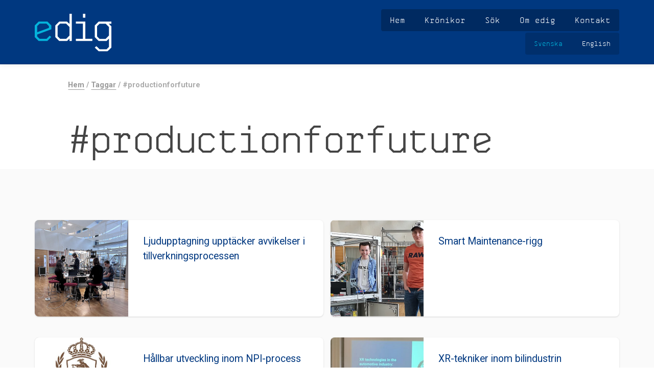

--- FILE ---
content_type: text/html; charset=UTF-8
request_url: https://edig.nu/taggar/productionforfuture
body_size: 5453
content:
<!DOCTYPE html>
<html xmlns="http://www.w3.org/1999/xhtml" lang="en-US">
<head>
    <meta name="viewport" content="width=device-width, initial-scale=1">

    <link rel="apple-touch-icon" sizes="180x180" href="/assets/meta/apple-touch-icon.png">
    <link rel="icon" type="image/png" sizes="32x32" href="/assets/meta/favicon-32x32.png">
    <link rel="icon" type="image/png" sizes="16x16" href="/assets/meta/favicon-16x16.png">
    <link rel="manifest" href="/assets/meta/site.webmanifest">
    <link rel="mask-icon" href="/assets/meta/safari-pinned-tab.svg" color="#ff0000">
    <meta name="msapplication-TileColor" content="#ff0000">
    <meta name="theme-color" content="#003880">

    <link rel="home" href="https://www.edig.nu" />

        
                    
            
                <link rel="stylesheet" href="/assets/css/styles.min.1744990038.css" />
        <link rel="stylesheet" href="/assets/js/alloy-editor/assets/alloy-editor-atlas.css" />
    
        <link href="https://fonts.googleapis.com/css?family=Roboto:400,500,700&display=swap" rel="stylesheet">

    <!--
    /**
     * @license
     * MyFonts Webfont Build ID 3438860, 2017-08-17T10:47:22-0400
     *
     * The fonts listed in this notice are subject to the End User License
     * Agreement(s) entered into by the website owner. All other parties are
     * explicitly restricted from using the Licensed Webfonts(s).
     *
     * You may obtain a valid license at the URLs below.
     *
     * Webfont: SkyhookMono by FontomType
     * URL: https://www.myfonts.com/fonts/fontom-type/skyhook-mono/regular/
     * Copyright: Copyright (c) 2010 by David Waschbuesch. All rights reserved.
     * Licensed pageviews: Unlimited
     *
     *
     * License: https://www.myfonts.com/viewlicense?type=web&buildid=3438860
     *
     * © 2017 MyFonts Inc
    */
    -->

<title>Edig</title>
<script>window.dataLayer = window.dataLayer || [];
function gtag(){dataLayer.push(arguments)};
gtag('js', new Date());
gtag('config', 'G-VPCE3KFWEW', {'send_page_view': true,'anonymize_ip': true,'link_attribution': false,'allow_display_features': false});
</script><meta name="generator" content="SEOmatic">
<meta name="referrer" content="no-referrer-when-downgrade">
<meta name="robots" content="all">
<meta content="sv" property="og:locale">
<meta content="en" property="og:locale:alternate">
<meta content="Edig" property="og:site_name">
<meta content="website" property="og:type">
<meta content="https://www.edig.nu/taggar/productionforfuture" property="og:url">
<meta name="twitter:card" content="summary">
<meta name="twitter:creator" content="@">
<link href="https://www.edig.nu/taggar/productionforfuture" rel="canonical">
<link href="https://www.edig.nu/" rel="home">
<link type="text/plain" href="https://www.edig.nu/humans.txt" rel="author">
<link href="https://www.edig.nu/en/taggar/productionforfuture" rel="alternate" hreflang="en">
<link href="https://www.edig.nu/taggar/productionforfuture" rel="alternate" hreflang="x-default">
<link href="https://www.edig.nu/taggar/productionforfuture" rel="alternate" hreflang="sv"></head>

<body><script async src="https://www.googletagmanager.com/gtag/js?id=G-VPCE3KFWEW"></script>


<header id="header" style="overflow: hidden">

    <div class="header-wrapper" style="position: relative; background:none">

        <a class="logo" href="https://www.edig.nu/">
            <img src="/assets/images/structure/logo.svg" width="100" alt="Svenska" />
        </a>

        <nav class="main-navigation">
                        <ul>
                <li>
                    <a href="https://www.edig.nu" >Hem</a>
                </li>
                                    <li>
                        <a href="https://www.edig.nu/kronikor"
                                                    >Krönikor</a>
                    </li>
                                    <li>
                        <a href="https://www.edig.nu/sok"
                                                    >Sök</a>
                    </li>
                                    <li>
                        <a href="https://www.edig.nu/om-edig"
                                                    >Om edig</a>
                    </li>
                                    <li>
                        <a href="https://www.edig.nu/kontakt"
                                                    >Kontakt</a>
                    </li>
                            </ul>

            <ul class="language-navigation">
                                                                                                <li>
                            <a class="nav-lang nav-lang-active" href="https://www.edig.nu/">
                                <span class="fullname">Svenska</span>
                            </a>
                        </li>
                                                                                                    <li>
                            <a class="nav-lang " href="https://www.edig.nu/en/">
                                <span class="fullname">English</span>
                            </a>
                        </li>
                                                </ul>
        </nav>

        <button class="menu"><img class="menu-icon" src="/assets/images/structure/menu.svg" width="13" height="13" alt="☰" /> Meny</button>

    </div>
</header>


<main class="narrow">

    <div id="edumodule-modal" class="modal">
        <div class="modal-content">
            <span class="close" id="close-modal">&times;</span>
            <p>Modal content</p>
        </div>
    </div>
    
    <div class="section section-narrow">
        <div class="section-content">

            
            
                        <div class="content">
    <div class="breadcrumb" itemscope itemtype="http://data-vocabulary.org/Breadcrumb">

        <a href="https://www.edig.nu" itemprop="url"><span itemprop="title">Hem</span></a>

                            <span class="divider">/</span>
            <span class="child">
                <a href="https://www.edig.nu/taggar" itemprop="url"><span itemprop="title">Taggar</span></a>
            </span>
                            <span class="divider">/</span>
                <span class="child">
                    <span>#productionforfuture</span>
                </span>
                    

        
    </div>
</div>

            <h1>#productionforfuture</h1>

        </div>
    </div>

    <div class="section results">
        <div class="section-content">

            <div class="box-wrapper">

                                                                            <a href="https://www.edig.nu/artiklar/ljudupptagning-upptacker-fel-i-tillverkningsprocessen" class="box article">
                            <div class="text">
                                <p>Ljudupptagning upptäcker avvikelser i tillverkningsprocessen</p>
                            </div>

                                                                                                                        
                                <div class="image" style="background-image: url(https://www.edig.nu/assets/imager/bilder/66560/Image_ef848e645b8f64d0149fe72093740077.jpg);">
                                                                                                        </div>
                            
                        </a>
                                            <a href="https://www.edig.nu/artiklar/smart-maintenance-rigg" class="box article">
                            <div class="text">
                                <p>Smart Maintenance-rigg</p>
                            </div>

                                                                                                                        
                                <div class="image" style="background-image: url(https://www.edig.nu/assets/imager/bilder/62577/Skarmklipp_ef848e645b8f64d0149fe72093740077.PNG);">
                                                                                                        </div>
                            
                        </a>
                                            <a href="https://www.edig.nu/artiklar/hallbar-utveckling-inom-npi-process-baserad-pa-koldioxidutslapp-och-csr" class="box article">
                            <div class="text">
                                <p>Hållbar utveckling inom NPI-process baserad på koldioxidutsläpp och CSR - Examensarbete</p>
                            </div>

                                                                                                                        
                                <div class="image" style="background-image: url(https://www.edig.nu/assets/imager/bilder/62299/hb_logo1_cmyk_ef848e645b8f64d0149fe72093740077.jpg);">
                                                                                                        </div>
                            
                        </a>
                                            <a href="https://www.edig.nu/artiklar/xr-tekniker-inom-bilindustrin-riktlinjer-for-deras-genomforande" class="box article">
                            <div class="text">
                                <p>XR-tekniker inom bilindustrin</p>
                            </div>

                                                                                                                        
                                <div class="image" style="background-image: url(https://www.edig.nu/assets/imager/bilder/62221/exjobbare_2022-08-22-132200_ef848e645b8f64d0149fe72093740077.PNG);">
                                                                                                        </div>
                            
                        </a>
                                            <a href="https://www.edig.nu/artiklar/roadmap-for-sustainable-development-for-sme-examensarbete" class="box article">
                            <div class="text">
                                <p>Roadmap for Sustainable Development for SME - Examensarbete</p>
                            </div>

                                                                                                                        
                                <div class="image" style="background-image: url(https://www.edig.nu/assets/imager/bilder/62154/Framsida-7_ef848e645b8f64d0149fe72093740077.png);">
                                                                                                        </div>
                            
                        </a>
                                            <a href="https://www.edig.nu/artiklar/perceived-software-engineering-challenges-facing-the-truck-manufacturing-industry-in-the-5g-era-examensarbete" class="box article">
                            <div class="text">
                                <p>IT-arkitektur för 5G-implementation i en fabrik – möjligheter och svårigheter - examensarbete</p>
                            </div>

                                                                                                                        
                                <div class="image" style="background-image: url(https://www.edig.nu/assets/imager/bilder/56881/Tintin-och-Sofija_ef848e645b8f64d0149fe72093740077.JPG);">
                                                                                                        </div>
                            
                        </a>
                                            <a href="https://www.edig.nu/artiklar/reverse-logistics-in-supply-chain-management-examensarbete" class="box article">
                            <div class="text">
                                <p>Hållbara returkedjor, t.ex. genom att minska CO2-utsläpp - examensarbete</p>
                            </div>

                                                                                                                        
                                <div class="image" style="background-image: url(https://www.edig.nu/assets/imager/bilder/56725/Annie-och-Johanna_ef848e645b8f64d0149fe72093740077.JPG);">
                                                                                                        </div>
                            
                        </a>
                                            <a href="https://www.edig.nu/artiklar/industri-4-0-och-digitaliseringens-paverkan-pa-den-svenska-tillverkningsindustrin-examensarbete" class="box article">
                            <div class="text">
                                <p>Industri 4.0 och digitaliseringens påverkan på den svenska tillverkningsindustrin - examensarbete</p>
                            </div>

                                                                                                                        
                                <div class="image" style="background-image: url(https://www.edig.nu/assets/imager/bilder/56640/IMG_20210608_073949_277_ef848e645b8f64d0149fe72093740077.jpg);">
                                                                                                        </div>
                            
                        </a>
                                            <a href="https://www.edig.nu/artiklar/vaxthusgasutslapp-fran-produktionsanlaggningar" class="box article">
                            <div class="text">
                                <p>Växthusgasutsläpp från produktionsanläggningar</p>
                            </div>

                                                                                                                        
                                <div class="image" style="background-image: url(https://www.edig.nu/assets/imager/bilder/55168/Production-vs-Emission_ef848e645b8f64d0149fe72093740077.PNG);">
                                                                                                        </div>
                            
                        </a>
                                            <a href="https://www.edig.nu/artiklar/falsifiering-av-robot-sakerhetssystem-med-deep-reinforcement-learning" class="box article">
                            <div class="text">
                                <p>Falsifiering av robot säkerhetssystem med Deep Reinforcement Learning</p>
                            </div>

                                                                                                                        
                                <div class="image" style="background-image: url(https://www.edig.nu/assets/imager/bilder/55110/ABB-kollision-robot_ef848e645b8f64d0149fe72093740077.png);">
                                                                                                                <div class="icon-video"><img src="/assets/images/structure/icon-video.svg" alt="" /></div>
                                                                    </div>
                            
                        </a>
                                            <a href="https://www.edig.nu/artiklar/hur-ser-anstallda-inom-tillverkningsindustrin-pa-vr-ar-som-verktyg-for-kompetensutveckling" class="box article">
                            <div class="text">
                                <p>VR/AR som verktyg för kompetensutveckling - examensarbete</p>
                            </div>

                                                                                                                        
                                <div class="image" style="background-image: url(https://www.edig.nu/assets/imager/bilder/55013/Bild-Instagram_ef848e645b8f64d0149fe72093740077.jpg);">
                                                                                                        </div>
                            
                        </a>
                                            <a href="https://www.edig.nu/artiklar/innovation-och-psykologi-en-expertintervju" class="box article">
                            <div class="text">
                                <p>Innovation och psykologi - en expertintervju</p>
                            </div>

                                                                                                                        
                                <div class="image" style="background-image: url(https://www.edig.nu/assets/imager/bilder/43793/Leif-Denti_ef848e645b8f64d0149fe72093740077.jpg);">
                                                                            <div class="icon-sound"><img src="/assets/images/structure/icon-sound.svg" alt="" /></div>
                                                                                                        </div>
                            
                        </a>
                                            <a href="https://www.edig.nu/artiklar/delegation-for-cirkular-ekonomi" class="box article">
                            <div class="text">
                                <p>Delegation för cirkulär ekonomi</p>
                            </div>

                                                                                                                        
                                <div class="image" style="background-image: url(https://www.edig.nu/assets/imager/bilder/43308/ylva-noren_ef848e645b8f64d0149fe72093740077.jpg);">
                                                                                                        </div>
                            
                        </a>
                                            <a href="https://www.edig.nu/artiklar/kollaborativa-robotapplikationer-en-expertintervju" class="box article">
                            <div class="text">
                                <p>Kollaborativa robotapplikationer - en expertintervju</p>
                            </div>

                                                                                                                        
                                <div class="image" style="background-image: url(https://www.edig.nu/assets/imager/bilder/42799/20200828_100529_ef848e645b8f64d0149fe72093740077.jpg);">
                                                                            <div class="icon-sound"><img src="/assets/images/structure/icon-sound.svg" alt="" /></div>
                                                                                                        </div>
                            
                        </a>
                                            <a href="https://www.edig.nu/artiklar/tips-for-en-cirkular-ekonomi" class="box article">
                            <div class="text">
                                <p>Cirkulär ekonomi - en expertintervju</p>
                            </div>

                                                                                                                        
                                <div class="image" style="background-image: url(https://www.edig.nu/assets/imager/bilder/42499/anneliselvefors_ef848e645b8f64d0149fe72093740077.jpg);">
                                                                                                        </div>
                            
                        </a>
                                            <a href="https://www.edig.nu/artiklar/forskning-kring-hallbar-produktion" class="box article">
                            <div class="text">
                                <p>Hållbar produktion - en expertintervju</p>
                            </div>

                                                                                                                        
                                <div class="image" style="background-image: url(https://www.edig.nu/assets/imager/bilder/42209/20200820_144001_ef848e645b8f64d0149fe72093740077.jpg);">
                                                                            <div class="icon-sound"><img src="/assets/images/structure/icon-sound.svg" alt="" /></div>
                                                                                                        </div>
                            
                        </a>
                                            <a href="https://www.edig.nu/artiklar/additiv-tillverkning-med-metall" class="box article">
                            <div class="text">
                                <p>Additiv tillverkning av metall</p>
                            </div>

                                                                                                                        
                                <div class="image" style="background-image: url(https://www.edig.nu/assets/imager/bilder/42126/25B2C56D-60D4-4AB4-BCBF-05FA000B3285_ef848e645b8f64d0149fe72093740077.JPG);">
                                                                                                        </div>
                            
                        </a>
                                            <a href="https://www.edig.nu/artiklar/kompetensvaxling-inom-svensk-industri" class="box article">
                            <div class="text">
                                <p>Kompetensväxling inom Svensk Industri</p>
                            </div>

                                                                                                                        
                                <div class="image" style="background-image: url(https://www.edig.nu/assets/imager/bilder/41854/C9C6BA36-ECD1-4644-BFDB-93EFF40D871B-884DBAB6-CA74-4DBE-B4DB-1098CD25CDE2_ef848e645b8f64d0149fe72093740077.JPG);">
                                                                            <div class="icon-sound"><img src="/assets/images/structure/icon-sound.svg" alt="" /></div>
                                                                                                        </div>
                            
                        </a>
                                            <a href="https://www.edig.nu/artiklar/ai-evolution-och-matematiska-modeller" class="box article">
                            <div class="text">
                                <p>AI, evolution och matematiska modeller</p>
                            </div>

                                                                                                                        
                                <div class="image" style="background-image: url(https://www.edig.nu/assets/imager/bilder/38213/2319EBB8-E493-4510-912A-7D23101988CA-67B4A178-4A61-4171-8BB7-B3409B157E4E_ef848e645b8f64d0149fe72093740077.JPG);">
                                                                            <div class="icon-sound"><img src="/assets/images/structure/icon-sound.svg" alt="" /></div>
                                                                                                        </div>
                            
                        </a>
                                            <a href="https://www.edig.nu/artiklar/att-bygga-en-flexibel-fabrik" class="box article">
                            <div class="text">
                                <p>Att bygga en flexibel fabrik</p>
                            </div>

                                                                                                                        
                                <div class="image" style="background-image: url(https://www.edig.nu/assets/imager/bilder/34498/8E04A2CA-BA62-4267-8754-D870C65C34AA_ef848e645b8f64d0149fe72093740077.jpeg);">
                                                                                                        </div>
                            
                        </a>
                                            <a href="https://www.edig.nu/artiklar/verktyg-for-hallbarhetsbedomning" class="box article">
                            <div class="text">
                                <p>Verktyg för hållbarhetsbedömning</p>
                            </div>

                                                                                                                        
                                <div class="image" style="background-image: url(https://www.edig.nu/assets/imager/bilder/32226/hallbarhetsverktyg_ef848e645b8f64d0149fe72093740077.png);">
                                                                                                        </div>
                            
                        </a>
                                            <a href="https://www.edig.nu/artiklar/gamification-in-a-workshop-environment" class="box article">
                            <div class="text">
                                <p>Använda Gamification i en Workshop</p>
                            </div>

                                                                                                                        
                                <div class="image" style="background-image: url(https://www.edig.nu/assets/imager/bilder/31642/ulrikaovictor_ef848e645b8f64d0149fe72093740077.jpg);">
                                                                                                        </div>
                            
                        </a>
                                            <a href="https://www.edig.nu/artiklar/vikten-av-flexibilitet-inom-dagens-industri" class="box article">
                            <div class="text">
                                <p>Vikten av flexibilitet i industrin</p>
                            </div>

                                                                                                                        
                                <div class="image" style="background-image: url(https://www.edig.nu/assets/imager/bilder/30779/vera_ef848e645b8f64d0149fe72093740077.jpg);">
                                                                                                        </div>
                            
                        </a>
                                            <a href="https://www.edig.nu/artiklar/mot-en-digital-tvilling-for-den-smarta-fabriken" class="box article">
                            <div class="text">
                                <p>Mot en Digital Tvilling för den Smarta Fabriken - examensarbete</p>
                            </div>

                                                                                                                        
                                <div class="image" style="background-image: url(https://www.edig.nu/assets/imager/bilder/29828/BILD-1_ef848e645b8f64d0149fe72093740077.jpg);">
                                                                                                        </div>
                            
                        </a>
                                            <a href="https://www.edig.nu/artiklar/big-data-skapar-nya-affarsmodeller" class="box article">
                            <div class="text">
                                <p>Big Data skapar nya affärsmodeller</p>
                            </div>

                                                                                                                        
                                <div class="image" style="background-image: url(https://www.edig.nu/assets/imager/bilder/30913/alexander-sinn-KgLtFCgfC28-unsplash_ef848e645b8f64d0149fe72093740077.jpg);">
                                                                            <div class="icon-sound"><img src="/assets/images/structure/icon-sound.svg" alt="" /></div>
                                                                                                        </div>
                            
                        </a>
                                            <a href="https://www.edig.nu/artiklar/hallbarhet-i-fokus" class="box article">
                            <div class="text">
                                <p>Hållbarhet i fokus</p>
                            </div>

                                                                                                                        
                                <div class="image" style="background-image: url(https://www.edig.nu/assets/imager/bilder/19863/Globala-mal_ef848e645b8f64d0149fe72093740077.jpg);">
                                                                                                        </div>
                            
                        </a>
                                    
            </div>

        </div>
    </div>

    <div class="section section-narrow">
        <div class="section-content">

            <p>
                <a href="/taggar">Alla taggar</a>
            </p>

        </div>
    </div>


</main>

<footer class="section footer">
    <div class="section-content">

        <div class="footer-body">
            <img src="/assets/images/structure/logo.svg" width="100" alt="Svenska" class="logo" />

            
            <h1>Höjer digitaliserings&shy;kunskapen inom svensk industri.</h1>

            <p>Edig ingår i projektportföljen <strong>Den smarta digitala fabriken</strong> som är en del av Vinnovas regeringsuppdrag att främja digitalisering av svensk industri.<br /></p><p><a href="https://www.edig.nu/om-edig">Mer info om edig</a></p>

        </div>

        <div class="footer-partners">
            <a href="https://www.vinnova.se/">
                <img src="/assets/images/structure/logo-vinnova.svg" alt="Vinnova">
            </a>
        </div>

    </div>

    <div class="footer-copyright">
        <p class="small">&copy; Copyright 2025 <em>edig</em></p>
    </div>
</footer>


<div class="mobile-navigation" style="display: none;">

    <button class="close"><img class="close-icon" src="/assets/images/structure/close.svg" width="15" height="15" alt="×" /></button>

        <ul>
        <li>
            <a href="https://www.edig.nu" >Hem</a>
        </li>
                    <li>
                <a href="https://www.edig.nu/kronikor" >Krönikor</a>
            </li>
                    <li>
                <a href="https://www.edig.nu/sok" >Sök</a>
            </li>
                    <li>
                <a href="https://www.edig.nu/om-edig" >Om edig</a>
            </li>
                    <li>
                <a href="https://www.edig.nu/kontakt" >Kontakt</a>
            </li>
        
        <li>&nbsp;</li>

                                                        <li>
                    <a class="nav-lang nav-lang-active" href="https://www.edig.nu/">
                        <span class="fullname">Svenska</span>
                    </a>
                </li>
                                                            <li>
                    <a class="nav-lang " href="https://www.edig.nu/en/">
                        <span class="fullname">English</span>
                    </a>
                </li>
                        </ul>

</div>

<script type="text/javascript">
    var baseUrl = "https://www.edig.nu/";
    window.csrfTokenName = "CRAFT_CSRF_TOKEN";
    window.csrfTokenValue = "5NgKQQH7VkDDpnDE9vOn4Vve1qD1E5_D7\u002D3PaxnmFGNdC84P2jfh2qGQUjVbkG4zteMdhYCBw5MX5\u002D74pGHagpisty93rFIXaVT3bO4Hu7I\u003D";
    window.ALLOYEDITOR_BASEPATH = '/assets/js/alloy-editor/';
    window.CKEDITOR_BASEPATH = '/assets/js/alloy-editor/';
</script>
<script src="/assets/js/libs.min.1744990038.js"></script>
<script src="/assets/js/script.min.1744990038.js"></script>
<script src="/assets/js/alloy-editor/alloy-editor-all-min.1744990038.js"></script>
<script>
    window.addEventListener('message', function(event) {
        if (event.origin.indexOf('https://gtc.local') !== 0 && event.origin.indexOf('http://gtc.com.preview72.i8t.com') !== 0 && event.origin.indexOf('https://www.goteborgstekniskacollege.se') !== 0) {
            return;
        }

        if (event.data === 'mooc') {
            document.getElementById('header').style.display = 'none';
            document.querySelector('.article-breadcrumbs').style.display = 'none';
            document.querySelector('footer').style.display = 'none';
            document.querySelector('.footer-sharing').style.display = 'none';
            document.querySelector('.tags').parentElement.parentElement.style.display = 'none';
            document.querySelector('.social-share').style.display = 'none';
            document.querySelector('.related-articles').style.display = 'none';
        }

    });
</script>
<script type="application/ld+json">{"@context":"http://schema.org","@graph":[{"@type":"WebSite","author":{"@id":"https://www.edig.nu/#identity"},"copyrightHolder":{"@id":"https://www.edig.nu/#identity"},"creator":{"@id":"#creator"},"mainEntityOfPage":"https://www.edig.nu/taggar/productionforfuture","url":"https://www.edig.nu/taggar/productionforfuture"},{"@id":"https://www.edig.nu/#identity","@type":"Corporation","name":"Edig","url":"https://www.edig.nu/"},{"@id":"#creator","@type":"Organization"},{"@type":"BreadcrumbList","description":"Breadcrumbs list","itemListElement":[{"@type":"ListItem","item":"https://www.edig.nu/","name":"Industriell digitalisering i praktiken","position":1}],"name":"Breadcrumbs"}]}</script></body>
</html>


--- FILE ---
content_type: text/css
request_url: https://edig.nu/assets/css/styles.min.1744990038.css
body_size: 9791
content:
@charset "UTF-8";@font-face{font-family:SkyhookMono;src:url(/assets/fonts/34790C_0_0.eot);src:url(/assets/fonts/34790C_0_0.eot?#iefix) format("embedded-opentype"),url(/assets/fonts/34790C_0_0.woff2) format("woff2"),url(/assets/fonts/34790C_0_0.woff) format("woff"),url(/assets/fonts/34790C_0_0.ttf) format("truetype")}.color-sample{float:left;display:block;width:200px;height:200px;margin:0 20px 20px 0}.color-sample div{padding:10px;color:inherit}.color-1{background:#003880;color:#fff}.color-2{background:#00b3da;color:#fff}.color-3{background:#ec6915;color:#fff}.color-4{background:#80bd26;color:#fff}html{font-family:sans-serif;-ms-text-size-adjust:100%;-webkit-text-size-adjust:100%}article,aside,details,figcaption,figure,footer,header,hgroup,main,menu,nav,section,summary{display:block}audio,canvas,progress,video{display:inline-block;vertical-align:baseline}audio:not([controls]){display:none;height:0}[hidden],template{display:none}a{background-color:transparent}a:active,a:hover{outline:0}abbr[title]{border-bottom:1px dotted}b,strong{font-weight:500}dfn{font-style:italic}h1{font-size:2em;margin:.67em 0}mark{background:#ff0;color:#000}small{font-size:80%}sub,sup{font-size:75%;line-height:0;position:relative;vertical-align:baseline}sup{top:-.5em}sub{bottom:-.25em}img{border:0}svg:not(:root){overflow:hidden}figure{margin:1em 40px}hr{box-sizing:content-box;height:0}pre{overflow:auto}code,kbd,pre,samp{font-family:monospace,monospace;font-size:1em}button,input,optgroup,select,textarea{color:inherit;font:inherit;margin:0}button{overflow:visible}button,select{text-transform:none}button,html input[type=button],input[type=reset],input[type=submit]{-webkit-appearance:button;cursor:pointer}button[disabled],html input[disabled]{cursor:default}button::-moz-focus-inner,input::-moz-focus-inner{border:0;padding:0}input{line-height:normal}input[type=checkbox],input[type=radio]{box-sizing:border-box;padding:0}input[type=number]::-webkit-inner-spin-button,input[type=number]::-webkit-outer-spin-button{height:auto}input[type=search]{-webkit-appearance:textfield;box-sizing:content-box}input[type=search]::-webkit-search-cancel-button,input[type=search]::-webkit-search-decoration{-webkit-appearance:none}fieldset{border:1px solid silver;margin:0 2px;padding:.35em .625em .75em}legend{border:0;padding:0}textarea{overflow:auto}optgroup{font-weight:700}table{border-spacing:0}td,th{padding:0}html{font-size:16px;line-height:22px;font-family:Roboto,sans-serif;-webkit-font-smoothing:antialiased;-moz-osx-font-smoothing:grayscale}@media screen and (min-width:768px){html{font-size:16px;line-height:26px}}@media screen and (min-width:1024px){html{font-size:18px;line-height:27px}}body{color:#444;background:#fff}a,button,input,label,select,summary,textarea{touch-action:manipulation}h1,h2,h3,h4{font-variant-ligatures:common-ligatures;font-feature-settings:"liga","clig";font-family:Roboto,sans-serif;font-weight:400}h1,h2,h3,h4,li,ol,p,pre,ul{text-rendering:optimizeLegibility}li,ol,p,pre,ul{font-weight:300;font-variant-ligatures:common-ligatures;font-feature-settings:"liga","clig"}dl,li,ol,p,pre,ul{margin-top:0;margin-bottom:22px}@media screen and (min-width:768px){dl,li,ol,p,pre,ul{margin-bottom:26px}}@media screen and (min-width:1024px){dl,li,ol,p,pre,ul{margin-bottom:27px}}.alpha,h1{font-family:SkyhookMono,sans-serif;font-size:27.648px;line-height:44px;margin-top:22px;margin-bottom:22px;padding:0;letter-spacing:-.06em}@media screen and (min-width:768px){.alpha,h1{font-size:61.4656px;line-height:65px;margin-top:26px;margin-bottom:26px}}@media screen and (min-width:1024px){.alpha,h1{font-size:76.244418576px;line-height:67.5px;margin-top:27px;margin-bottom:27px}}.beta,h2{font-size:23.04px;line-height:33px;margin-top:22px;margin-bottom:44px;padding:0}@media screen and (min-width:768px){.beta,h2{font-size:31.36px;line-height:52px;margin-top:26px;margin-bottom:52px}}.gamma,.introduction p,.introduction pre,h3{font-size:19.2px;line-height:22px;margin-top:11px;margin-bottom:11px;font-weight:500;padding:0}@media screen and (min-width:768px){.gamma,.introduction p,.introduction pre,h3{font-size:22.4px;line-height:26px;margin-top:39px;margin-bottom:13px}}.box.module .text h2,.delta,.sub-navigation li,h4,h5,h6{font-weight:700;font-size:16px;line-height:22px;margin-top:22px;margin-bottom:0;padding:0}@media screen and (min-width:768px){.box.module .text h2,.delta,.sub-navigation li,h4,h5,h6{font-size:16px;line-height:26px;margin-top:26px;margin-bottom:0}}@media screen and (min-width:1024px){.box.module .text h2,.delta,.sub-navigation li,h4,h5,h6{font-size:18px;line-height:27px;margin-top:27px;margin-bottom:0}}img{max-width:100%;height:auto}.amp{font-family:Baskerville,Goudy Old Style,Palatino,Book Antiqua,serif;font-size:110%;font-weight:400;font-style:italic;line-height:.9}ol,ul{margin-left:20px;padding-left:0}ol dl,ol ol,ol ul,ul dl,ul ol,ul ul{margin-bottom:0}ol{margin-left:30px}li{margin-bottom:0}dt{font-weight:700;color:#003880}dd{margin:0 0 1em}a{color:#000;text-underline-position:under;transition:color .3s}a:hover{color:#003880}b,strong{font-weight:600}pre{background:hsla(0,0%,93%,.8);color:#333;padding:22px;font-size:15.2777777778px}@media screen and (min-width:768px){pre{padding:26px;font-size:13.2653061224px}}@media screen and (min-width:1024px){pre{padding:27px;font-size:16.6872682324px}}caption{padding:10px 5px 20px;color:#999}table{width:100%;border-collapse:collapse;margin:30px 0}th{font-family:Roboto,sans-serif;font-weight:400;border-bottom:1px solid #000;text-align:left;padding:11px 5px;font-size:15.2777777778px}@media screen and (min-width:768px){th{padding:13px 20px;font-size:18.5714285714px}}@media screen and (min-width:1024px){th{padding:13.5px 20px;font-size:16.6872682324px}}td,tfoot th{text-align:left}td{border-bottom:1px solid #ddd;padding:11px 5px;font-size:15.2777777778px}@media screen and (min-width:768px){td{padding:13px 20px;font-size:18.5714285714px}}@media screen and (min-width:1024px){td{padding:13.5px 20px;font-size:16.6872682324px}}tr.no-border td{border:0}.even td{background:rgba(0,0,0,.05)}table .number{text-align:right}.hr,hr{border:0;border-top:1px solid #ddd;margin:21px 0 22px}@media screen and (min-width:768px){.hr,hr{margin:25px 0 22px}}@media screen and (min-width:1024px){.hr,hr{margin:26px 0 22px}}.hr hr{display:none}blockquote{color:#777;margin-left:0;padding-left:0;font-style:italic}blockquote footer,blockquote p,blockquote pre{margin:0;padding:0}blockquote footer{font-size:18.3333333333px;background:none}blockquote.large,blockquote cite{font-style:normal}blockquote.large{position:relative;padding:30px 0 30px 50px;max-width:800px;color:#777}@media screen and (min-width:768px){blockquote.large{padding:100px 0 100px 50px}}blockquote.large:before{font-family:arial,sans-serif;color:#ec6915;display:block;padding-left:10px;content:"”";font-size:90px;position:absolute;left:-5px;top:58px}@media screen and (min-width:768px){blockquote.large:before{left:-10px;top:127px}}blockquote.large p,blockquote.large pre{font-family:Roboto,sans-serif;font-size:1.6em;line-height:1.3}blockquote.large cite{display:block;padding-top:.5em;font-size:1em}figure{margin:0}figcaption{color:#999;font-size:.8em;text-align:center;font-style:italic;margin:1em 0 2em}object{outline:none}.small{float:right;margin-right:20px;font-size:11px}.center{text-align:center}picture.right{float:right;margin:0 0 2em 4em}picture.left{float:left;margin:0 2em 4em 0}fieldset{margin:0 0 100px;padding:1em 0;border:1px solid #444}@media screen and (min-width:600px){fieldset{padding:1em 20px}}legend{padding:0 2px;color:#444;text-transform:uppercase}label,legend{font-family:Roboto,sans-serif;font-weight:400}label{display:block;margin:13px 0 3px;font-size:.85em}label.long{margin:15px 0;line-height:.9}input{font-family:Roboto,sans-serif;font-weight:400;color:#333;font-size:16px}input[type=email],input[type=number],input[type=password],input[type=tel],input[type=text]{-webkit-appearance:none;box-sizing:border-box;margin:0;padding:7px;border:1px solid #ccc;width:100%}@media screen and (min-width:768px){input[type=email],input[type=number],input[type=password],input[type=tel],input[type=text]{width:250px}}input[type=number]{text-align:center;padding:5px 3px;width:45px}@media screen and (min-width:768px){input[type=number]{padding:5px;width:60px}}input[readonly=readonly]{color:#ccc}input:focus{outline:none;box-shadow:0 0 5px rgba(0,56,128,.5);background:#fcfddd}input.submit{margin:25px 0 10px}textarea{width:95%;height:100px;padding:5px;border:1px solid #ccc}@media screen and (min-width:768px){textarea{width:500px}}textarea:focus{outline:none;box-shadow:0 0 5px rgba(0,56,128,.5);transition:all .6s ease-in-out}textarea:focus:not([readonly]){background:#fcfddd;height:150px}select{margin:2px 0 10px}::-webkit-input-placeholder{font-size:13px;padding:3px 0}:-moz-placeholder,::-moz-placeholder{color:#003880}:-ms-input-placeholder{color:#003880}.video-container{position:relative;overflow:hidden;height:0;padding-bottom:56.25%;margin:1em 0}.video-container embed,.video-container iframe,.video-container object{position:absolute;top:0;left:0;width:100%;height:100%}body{margin:0;padding:0}body.grid:after{border-top:10px solid #dade0a;content:"";color:#dade0a;position:fixed;top:0;z-index:3;height:100vh;width:100%;background:url(/assets/images/structure/grid-mobile.png) repeat-y top;background-size:100%}@media screen and (min-width:600px){body.grid:after{color:#f4c90e;border-top:10px solid #f4c90e;content:"large-phone"}}@media screen and (min-width:768px){body.grid:after{color:#db8710;background:url(/assets/images/structure/grid-tablet.png) repeat-y top;background-size:100%;border-top:10px solid #db8710;content:"tablet"}}@media screen and (min-width:1024px){body.grid:after{color:#cf000e;background:url(/assets/images/structure/grid-desktop.png) repeat-y top;background-size:100%;border-top:10px solid #cf000e;content:"desktop"}}@media screen and (min-width:1440px){body.grid:after{color:#954a11;background:url(/assets/images/structure/grid-widescreen.png) repeat-y top;background-size:100%;border-top:10px solid #954a11;max-width:1440px;left:50%;margin-left:-720px;content:"widescreen"}}.text-left{text-align:left}.text-center{text-align:center}.text-right{text-align:right}.blur-me{filter:blur(8px)}@media screen and (min-width:768px){.smallscreen-only{display:none}}.vertical-rhythm{background-image:linear-gradient(rgba(0,200,0,.2) 1px,transparent 0);background-size:100% 22px}@media screen and (min-width:768px){.vertical-rhythm{background-image:linear-gradient(rgba(0,0,200,.2) 1px,transparent 0);background-size:100% 26px}}@media screen and (min-width:1024px){.vertical-rhythm{background-image:linear-gradient(rgba(200,0,0,.2) 1px,transparent 0);background-size:100% 27px}}.introduction p,.introduction pre{line-height:27.5px;margin-top:0;margin-bottom:22px}@media screen and (min-width:768px){.introduction p,.introduction pre{line-height:32.5px;margin-bottom:26px}}@media screen and (min-width:1024px){.introduction p,.introduction pre{line-height:33.75px;margin-bottom:27px}}.oldstyle{font-feature-settings:"onum";font-variant-numeric:oldstyle-nums}.small-caps{font-feature-settings:"kern","smcp";font-kerning:normal;font-variant-caps:small-caps;text-transform:lowercase;-webkit-hyphens:none;hyphens:none;letter-spacing:.05em}.active{color:#ec6915}header{width:100%;background:#003880;border-bottom:1px solid rgba(0,0,0,.1);box-shadow:0 0 10px rgba(0,0,0,.1);overflow:hidden}.header-wrapper{box-sizing:border-box;display:flex;justify-content:space-between;align-content:center;align-items:center;width:100%;height:60px;max-width:1286px;margin:0 auto}@media screen and (min-width:768px){.header-wrapper{height:80px;padding:0 5.3811659193%}}@media screen and (min-width:1024px){.header-wrapper{height:125px;padding:0 5.3472222222%}}@media screen and (min-width:1440px){.header-wrapper{max-width:1440px;padding:0 77px}}.header-wrapper .logo{float:left}.header-wrapper .logo img{width:80px;margin:10px 15px 0}@media screen and (min-width:768px){.header-wrapper .logo img{width:80px;margin:10px 0 0}}@media screen and (min-width:1024px){.header-wrapper .logo img{width:150px;margin:10px 0 0}}.header-wrapper .main-navigation{display:none;float:left}@media screen and (min-width:1024px){.header-wrapper .main-navigation{display:block}}.header-wrapper .main-navigation ul{margin:0;padding:0;background:rgba(0,11.375,26,.3);border-radius:4px}.header-wrapper .main-navigation li{display:inline;padding:0;margin:15px 12px}.header-wrapper .main-navigation a{font-family:SkyhookMono,sans-serif;font-size:.9em;color:#fff;text-decoration:none;display:inline-block;padding:8px 5px}.header-wrapper .main-navigation a.selected,.header-wrapper .main-navigation a:hover{color:#00b3da}.header-wrapper .main-navigation ul.language-navigation{background:rgba(0,11.375,26,.2);margin-top:3px;float:right;font-size:.8em}.header-wrapper .main-navigation ul.language-navigation a.nav-lang.nav-lang-active{color:#00b3da;padding:5px}.header-wrapper .menu{display:flex;justify-content:space-between;align-content:center;align-items:center;float:right;border:0;padding:10px 20px;margin:0 15px 0 0;background:rgba(0,33.6875,77,.7);border-radius:4px;font-family:Roboto,sans-serif;color:#fff;transition:color .2s}@media screen and (min-width:768px){.header-wrapper .menu{margin:0}}@media screen and (min-width:1024px){.header-wrapper .menu{display:none}}.header-wrapper .menu:hover{color:#00b3da}.header-wrapper .menu img{margin-right:5px}.startpage-video-container{position:absolute;overflow:hidden;width:100%;height:220px}@media screen and (min-width:768px){.startpage-video-container{height:330px}}.startpage-video-container .startpage-video{position:absolute;top:50%;left:50%;width:100%;min-width:100%;height:auto;min-height:100%;transform:translateX(-50%) translateY(-50%);-o-object-fit:cover;object-fit:cover}@media screen and (min-width:768px){.startpage-video-container .startpage-video{width:auto}}.mobile-navigation{position:fixed;overflow-x:hidden;top:0;left:0;width:100%;height:100vh;background:rgba(0,179,218,.9);display:flex;align-items:center;font-size:1.6em;font-family:SkyhookMono,sans-serif;z-index:3}@media screen and (min-width:600px){.mobile-navigation{font-size:1.8em}}.mobile-navigation ul{list-style-type:none;width:100%;padding:0;margin:0 auto}.mobile-navigation ul a{display:block;text-decoration:none;color:#fff;width:100%;padding:.5em 10%}@media screen and (min-width:768px){.mobile-navigation ul a{padding:.5em 35%}}.mobile-navigation ul a:active,.mobile-navigation ul a:focus{color:#003880}.mobile-navigation .close{display:block;position:absolute;top:14px;right:16px;background:transparent;border:0;color:#fff;text-decoration:none;font-size:12px;text-transform:uppercase;padding:9px}.mobile-navigation .close:active,.mobile-navigation .close:focus{color:#003880}.mobile-navigation .toggle{display:inline-block;font-weight:700;font-size:1em;line-height:1.2em;width:1.2em;height:1.2em;border-radius:1.2em;text-align:center;margin-left:10px;color:hsla(0,0%,100%,.5);background:hsla(0,0%,100%,.1)}.sub-navigation ul{display:flex;justify-content:center;background:rgb(0,44.84375,102.5);margin:0;padding:20px 0 0}.sub-navigation li{list-style-type:none;margin:0 20px 1em;padding:0;display:inline-block}.sub-navigation li a{color:#fff;text-decoration:none;border-bottom:2px solid #fff}.sub-navigation li a.selected{color:#00b3da;border-color:#00b3da}.section{clear:left;background-size:cover;padding:0;margin:22px 0}@media screen and (min-width:768px){.section{margin:26px 0}}@media screen and (min-width:1024px){.section{margin:27px 0}}.section.first-level{background:#eee url(/assets/images/structure/header-2.jpg) fixed;color:#000;margin:0 0 70px;padding:50px 0}.section.first-level .breadcrumb,.section.first-level .breadcrumb a{color:#000}.section.first-level h1,.section.first-level h3,.section.first-level p,.section.first-level pre{color:#000;padding:0}.section.second-level{color:#333;margin:0 0 70px;padding:50px 0;text-align:center}.section.second-level .breadcrumb{color:#333;font-size:1em}.section.second-level .breadcrumb a{color:#333}.section.second-level .breadcrumb .child+span{display:none}.section.second-level h1,.section.second-level p,.section.second-level pre{color:#333;padding:0 10%}.section.section-home-modules{background:#fff;margin:0;padding:22px 0}@media screen and (min-width:768px){.section.section-home-modules{padding:52px 0}}@media screen and (min-width:1024px){.section.section-home-modules{padding:20px 0 0}}.section.module{background:#fff;margin:0;padding:22px 0}@media screen and (min-width:768px){.section.module{padding:52px 0}}@media screen and (min-width:1024px){.section.module{padding:54px 0}}.section.area{margin-top:0;background-color:#fff;padding:22px 0;margin-bottom:0}@media screen and (min-width:768px){.section.area{padding:26px 0 52px;margin-bottom:0}}@media screen and (min-width:1024px){.section.area{padding:27px 0 54px;margin-bottom:0}}.section.area .area-title{margin-bottom:1rem}@media screen and (min-width:768px){.section.area .more p,.section.area .more pre{max-width:60.8087091757%}}.section.avancerat,.section.introduktion,.section.lar-dig-mer{padding:0;margin-bottom:44px}@media screen and (min-width:768px){.section.avancerat,.section.introduktion,.section.lar-dig-mer{margin-bottom:65px}}@media screen and (min-width:1024px){.section.avancerat,.section.introduktion,.section.lar-dig-mer{margin-bottom:67.5px}}.section.avancerat .level-title,.section.introduktion .level-title,.section.lar-dig-mer .level-title{margin:0 0 8px;font-size:2em;line-height:1.2;font-weight:700}.section.avancerat p.level-explanation,.section.avancerat pre.level-explanation,.section.introduktion p.level-explanation,.section.introduktion pre.level-explanation,.section.lar-dig-mer p.level-explanation,.section.lar-dig-mer pre.level-explanation{color:rgb(131.75,131.75,131.75);margin:-16px 0 32px}@media screen and (min-width:768px){.section.avancerat p.level-explanation,.section.avancerat pre.level-explanation,.section.introduktion p.level-explanation,.section.introduktion pre.level-explanation,.section.lar-dig-mer p.level-explanation,.section.lar-dig-mer pre.level-explanation{margin:-24px 0 56px}}.section.results{background:#fafafa;padding:100px 0}.section .section-content{box-sizing:border-box;width:100%;margin:0 auto;padding:0 4%}@media screen and (min-width:768px){.section .section-content{padding:0 5.3811659193%}}@media screen and (min-width:1024px){.section .section-content{padding:0 5.3472222222%}}@media screen and (min-width:1440px){.section .section-content{max-width:1440px;padding:0 77px}}.section.section-narrow .section-content{max-width:1150px}.section .no-heading{padding:10px 74 px}@media screen and (min-width:768px){.section .no-heading{padding:10px 5.3811659193%}}@media screen and (min-width:1024px){.section .no-heading{padding:10px 5.3472222222%}}@media screen and (min-width:1440px){.section .no-heading{padding:10px 5.3472222222%}}.section h2{margin-top:.6em;color:#333;display:inline-block;position:relative;font-weight:700}.section h2:after{content:"";width:100%;position:absolute;left:0;display:inline-block;height:6px;border-bottom:3px solid #444;margin-top:1.4em}.section p,.section pre{color:inherit}.home .section .introduction{max-width:90%;margin:1em auto 3em;text-align:center}.home .section .introduction p,.home .section .introduction pre{font-family:SkyhookMono,sans-serif;font-size:1.4em;line-height:1.4}@media screen and (min-width:768px){.home .section .introduction p,.home .section .introduction pre{font-size:1.8em}}.section.color-0{background:#fafafa;color:#444;border-color:#444}.section.color-1{background:#003880;color:#fff;border-color:#fff}.section.color-1 a{color:#fff}.section.color-2{background:#00b3da;color:#fff;border-color:#fff}.section.color-2 a{color:#fff}.section.color-3{background:#ec6915;color:#fff;border-color:#fff}.section.color-3 a{color:#fff}.section.background-1{background:#0079ad url(/assets/images/structure/header-1.jpg) fixed}.section.background-2{background:#eee url(/assets/images/structure/header-2.jpg) fixed}.module .module-image{max-width:100%;padding:0 0 1em}@media screen and (min-width:768px){.module .module-image{float:right;max-width:32.8149300156%}}@media screen and (min-width:768px){.module>.section-content .video-wrapper,.module>.section-content ol,.module>.section-content p,.module>.section-content pre,.module>.section-content ul{max-width:60.8087091757%}}.article-breadcrumbs{margin-top:0;margin-bottom:0;padding-top:10px;padding-bottom:10px}@media screen and (min-width:768px){.article-breadcrumbs{padding-top:30px;padding-bottom:0}}.article-top{width:100%;height:150px;background:#eee no-repeat 50%/cover}@media screen and (min-width:768px){.article-top{height:300px}}@media screen and (min-width:1024px){.article-top{height:450px}}.article-heading{margin-top:20px}@media screen and (min-width:768px){.article-heading{margin-top:100px}}.tags{margin:0 0 3em;padding:0;list-style-type:none}.tags li{display:inline}.tags li .button{line-height:2.6em}.social-share{margin-bottom:24px;line-height:40px}.social-share .social-share-msg{display:inline-block;float:left;margin-right:24px;font-size:16px;font-weight:500;margin-top:4px;color:rgb(157.25,157.25,157.25)}.social-share .icons{text-align:center}.social-share .icons a{width:40px;height:40px;line-height:40px;display:inline-block;text-align:center}.social-share .icons a:not(:last-child){margin-right:12px}.social-share .icons a:hover img{opacity:.5}.social-share .icons img{height:16px;vertical-align:middle}.social-share .icons a,.social-share .icons img{transition:all .3s ease-in-out 0s}@media screen and (min-width:768px){.social-share .icons{text-align:left}.social-share .icons a:not(:last-child){margin-right:32px}.social-share .icons img{height:24px}}@media screen and (min-width:1345px){.social-share.social-share-vertical{margin-bottom:0;position:absolute;margin-left:-144px}.social-share.social-share-vertical .icons{text-align:center}.social-share.social-share-vertical .icons a{margin:0 auto 40px!important;display:block}.social-share.social-share-vertical .icons a:hover img{opacity:.5}.social-share.social-share-vertical .icons img{height:24px}}.footer-sharing{margin-bottom:0;padding-top:24px;padding-bottom:24px}.footer-sharing .social-share{margin-bottom:0}.footer-sharing .social-share .icons{text-align:left!important}.footer-sharing+.section{margin-top:0}.search-form{background:#fafafa;padding:10px;margin:2em 0}@media screen and (min-width:768px){.search-form{padding:30px}}.search-form form{display:flex;align-items:center;align-content:center}.search-form input[type=search]{border:1px solid #eee;padding:8px;margin:0 10px 0 0;font-size:20px;width:170px}@media screen and (min-width:768px){.search-form input[type=search]{width:370px}}.search-form ::-webkit-input-placeholder{font-size:20px;color:#ec6915}.search-form ::-moz-placeholder{font-size:20px;color:#ec6915}.search-form :-ms-input-placeholder{font-size:20px;color:#ec6915}.search-form :-moz-placeholder{font-size:20px;color:#ec6915}.search-form-mini{margin:2em 0;padding:0}.search-form-mini form{display:flex;align-items:center;align-content:center}.search-form-mini input[type=search]{border:1px solid #eee;padding:8px;margin:0 10px 0 0;font-size:20px;width:170px}@media screen and (min-width:768px){.search-form-mini input[type=search]{width:370px}}.search-form-mini ::-webkit-input-placeholder{font-size:20px;color:#ec6915}.search-form-mini ::-moz-placeholder{font-size:20px;color:#ec6915}.search-form-mini :-ms-input-placeholder{font-size:20px;color:#ec6915}.search-form-mini :-moz-placeholder{font-size:20px;color:#ec6915}.search-results{list-style-type:none;margin:0;padding:0}.search-results li{margin:0 0 1.5em}.search-results li a{color:#003880}.section-pages.type-chronicles .section-introduction p,.section-pages.type-chronicles .section-introduction pre{max-width:800px}.section-pages.type-chronicles .section-chronicles-list .chronicles{max-width:600px;display:grid;grid-gap:40px}@media screen and (min-width:1024px){.section-pages.type-chronicles .section-chronicles-list .chronicles{grid-gap:64px 40px;max-width:unset;grid-template-columns:1fr 1fr}}.section-pages.type-chronicles .section-chronicles-list .chronicles .chronicle{text-decoration:none;display:block;clear:left}@supports (display:grid){.section-pages.type-chronicles .section-chronicles-list .chronicles .chronicle{display:grid;grid-template-columns:4fr 6fr;grid-gap:40px 20px}@media screen and (min-width:768px){.section-pages.type-chronicles .section-chronicles-list .chronicles .chronicle{grid-gap:40px}}}.section-pages.type-chronicles .section-chronicles-list .chronicles .chronicle:hover img{transform:scale(1.05)}.section-pages.type-chronicles .section-chronicles-list .chronicles .chronicle h2{width:55%;float:left;box-sizing:border-box;margin:0 0 0 5%;line-height:1.3;transition:opacity .2s;padding-bottom:40px}@supports (display:grid){.section-pages.type-chronicles .section-chronicles-list .chronicles .chronicle h2{float:none;width:auto;margin:0;padding-bottom:0}}.section-pages.type-chronicles .section-chronicles-list .chronicles .chronicle h2 span{font-weight:400;display:block}.section-pages.type-chronicles .section-chronicles-list .chronicles .chronicle h2 span.date{font-size:1rem;border-top:1px solid #444;color:#444;margin-top:10px;padding-top:5px}.section-pages.type-chronicles .section-chronicles-list .chronicles .chronicle h2 span.author-name{color:#00b3da}.section-pages.type-chronicles .section-chronicles-list .chronicles .chronicle h2:after{border:0}.section-pages.type-chronicles .section-chronicles-list .chronicles .chronicle .image{float:left;width:40%;padding-bottom:40px}@supports (display:grid){.section-pages.type-chronicles .section-chronicles-list .chronicles .chronicle .image{float:none;width:auto;padding-bottom:0}}.section-pages.type-chronicles .section-chronicles-list .chronicles .chronicle .image img{transition:transform .2s}.section-chronicles .chronicle-content .section{max-width:700px;clear:left;margin:0 auto}@media screen and (min-width:768px){.section-chronicles .chronicle-content .section .section-content{padding:0}}.section-chronicles .heading{overflow:hidden}@media screen and (min-width:768px){.section-chronicles .heading .chronicle-heading{float:left;width:73%;margin-left:0}.section-chronicles .heading .chronicle-heading h1{margin-top:0}}@media screen and (min-width:768px){.section-chronicles .heading .chronicle-author-large{float:left;width:27%;padding-right:20px;box-sizing:border-box}}@media screen and (min-width:768px){.section-chronicles .heading .chronicle-author-large img{width:200px}}.section-chronicles .heading .chronicle-author-large p,.section-chronicles .heading .chronicle-author-large pre{line-height:1.4}.section-chronicles .heading .chronicle-author-large pre span,.section-chronicles .heading .chronicle-author-large p span{display:block}.section-chronicles .heading .chronicle-author-large .author-name{font-weight:600}.section-chronicles .heading .chronicle-author-large .company-name{font-weight:600;font-size:.9em}.section-chronicles .heading .date{padding:10px 0;border-top:1px solid #ccc;border-bottom:1px solid #ccc}.section-chronicles .heading .date .icons{float:right}.section-chronicles .heading .date .icons a{display:inline-block;margin-left:10px}.section-chronicles .module-quote{background-color:transparent!important}.section-chronicles .meta{display:flex;justify-content:center;align-items:center}.section-chronicles .meta img{width:30px;border-radius:50%}.section-contact-persons .section-content .contact-persons{overflow:hidden;padding-bottom:50px}.section-contact-persons .section-content .contact-persons .contact-person{box-sizing:border-box;margin-bottom:50px;text-align:center}@media screen and (min-width:600px){.section-contact-persons .section-content .contact-persons .contact-person{text-align:inherit;padding:10px;width:50%;float:left;margin:0}}.section-contact-persons .section-content .contact-persons .contact-person:nth-child(odd){clear:left}@media screen and (min-width:600px){.section-contact-persons .section-content .contact-persons .contact-person figure{float:left;width:30%}}@media screen and (min-width:600px){.section-contact-persons .section-content .contact-persons .contact-person .text{font-size:.85em;float:left;width:70%;box-sizing:border-box;padding-left:20px}}@media screen and (min-width:768px){.section-contact-persons .section-content .contact-persons .contact-person .text{font-size:inherit}}.section-contact-persons .section-content .contact-persons .contact-person .text a{display:block;white-space:nowrap;overflow:hidden;text-overflow:ellipsis}.footer{position:relative;box-sizing:border-box;width:100%;margin:60px auto 0;background:#003880}.footer,.footer p a,.footer pre a{color:hsla(0,0%,100%,.75)}.footer p a:hover,.footer pre a:hover{color:#fff}.footer .section-content{width:100%;padding-top:30px;padding-bottom:30px}@supports (display:grid){.footer .section-content{display:grid;grid-template-columns:1fr;grid-template-rows:auto;grid-gap:30px}@media screen and (min-width:768px){.footer .section-content{grid-template-columns:1fr 1fr 1fr}}}@media screen and (min-width:600px){.footer .section-content{padding-top:50px;padding-bottom:50px}}@media screen and (min-width:768px){.footer .section-content{padding-top:70px;padding-bottom:70px}}.footer .footer-body{float:left;width:60%}@supports (display:grid){.footer .footer-body{width:100%;grid-column:span 1}@media screen and (min-width:768px){.footer .footer-body{grid-column:span 2}}}.footer .footer-body .logo{width:52px;height:auto}.footer .footer-body h1{font-size:24px;line-height:32px}@media screen and (min-width:1024px){.footer .footer-body p,.footer .footer-body pre{max-width:75%}.footer .footer-body .logo{width:80px}.footer .footer-body h1{font-size:42px;line-height:48px}}.footer .footer-partners{float:left;width:30%}@supports (display:grid){.footer .footer-partners{grid-column:span 1;width:100%}@media screen and (min-width:768px){.footer .footer-partners{align-self:end}}}.footer .footer-partners a{display:inline-block;width:160px;height:auto}@media screen and (min-width:768px){.footer .footer-partners a{float:right}}.footer .footer-partners img{max-width:100%}.footer .footer-copyright{display:flex;justify-content:center;align-items:center;background:rgba(0,11.375,26,.3);width:100%}.footer .footer-copyright p,.footer .footer-copyright pre{margin-bottom:0;text-align:center;padding:15px 0}.footer .footer-copyright p a,.footer .footer-copyright pre a{color:#fff;padding:7px 0 7px 10px}.module-audio{background:#fafafa;padding:22px 0}@media screen and (min-width:768px){.module-audio{padding:26px 0}}audio{margin:1em 0}.module-basic .section-content{display:flex;flex-direction:column;justify-content:space-between;align-items:flex-start;padding-top:30px;padding-bottom:30px}@media screen and (min-width:600px){.module-basic .section-content{flex-direction:row;padding-top:50px;padding-bottom:50px}.module-basic .section-content.right{flex-direction:row-reverse}}@media screen and (min-width:768px){.module-basic .section-content{padding-top:70px;padding-bottom:70px}}@media screen and (min-width:600px){.module-basic .section-content .text{width:47.5%}}@media screen and (min-width:1024px){.module-basic .section-content .text{width:48.275862069%}}.module-basic .section-content h2{margin-top:0}.module-basic .section-content h2 a{text-decoration:none}.module-basic .section-content .introduction{font-size:1.15em}@media screen and (min-width:600px){.module-basic .section-content .introduction{font-size:1.25em}}.module-basic .section-content .meta{display:flex;flex-direction:row;justify-content:flex-start;align-content:center}@media screen and (min-width:600px){.module-basic .section-content .meta{margin:-1.75em 0 0}}.module-basic .section-content .meta .time{padding:0 10px 0 0;color:#fff;font-size:.7em;line-height:1.3;margin:0}@media screen and (min-width:600px){.module-basic .section-content .meta .time{font-size:.85em}}.module-basic .section-content .meta .time a{color:#fff}.module-basic .section-content .read-more{text-decoration:none;font-size:.85em;line-height:28px}.module-basic .section-content .read-more img{float:left;margin-right:8px;margin-top:7px;width:25px;height:auto}.module-basic .section-content .image{max-width:100%;margin-bottom:1em}@media screen and (min-width:600px){.module-basic .section-content .image{width:47.5%}}@media screen and (min-width:1024px){.module-basic .section-content .image{width:48.275862069%;margin-bottom:0}}.module-basic .section-content picture{max-width:100%;margin:0;padding:0;line-height:0}.module-basic .section-content.no-image .text{width:100%}.module-basic .section-content.no-heading time{display:block;text-align:center;margin-bottom:5px}.module-basic .section-content.full{display:flex;flex-direction:column;justify-content:space-between}.module-basic .section-content.full .text{width:100%;max-width:100%}.module-basic .section-content.full .image{max-width:100%}.module-basic .section-content.full picture img{width:100%;margin-bottom:1em}@media screen and (min-width:600px){.module-basic .section-content.full picture img{margin-bottom:1.5em}}.module-basic .section-content.color-1 h2,.module-basic .section-content.color-2 h2{color:#fff}.module-basic .section-content.color-2 h2:after{border-color:rgb(14,211.8853211009,255)}.module-basic .section-content.color-3 h2{color:#fff}.module-basic .section-content.color-3 h2:after{border-color:rgb(239.8300395257,135.2371541502,68.1699604743)}.module-basic .section-content.color-4 h2{color:#fff}.module-basic .section-content.color-4 h2:after{border-color:rgb(153.8193832599,216.1629955947,61.8370044053)}.box-wrapper{display:flex;justify-content:space-between;flex-wrap:wrap}.box-wrapper:after{content:""}@media screen and (min-width:768px){.box-wrapper:after{width:49.3827160494%}}@media screen and (min-width:1024px){.box-wrapper:after{width:32.5617283951%}}.box{display:flex;align-content:space-between;flex-direction:row;overflow:hidden;background:#fafafa;border-radius:8px;box-shadow:0 1px 3px rgba(0,0,0,.14);font-family:Roboto,sans-serif;text-decoration:none;box-sizing:border-box;width:100%;margin-bottom:33px;transition:all .3s}@media screen and (min-width:768px){.box{font-size:.9em;line-height:1.8em;flex-direction:row;margin-bottom:39px;width:49.3827160494%}}@media screen and (min-width:1024px){.box{margin-bottom:40.5px}}.box:hover{background:rgb(247.45,247.45,247.45);box-shadow:0 20px 20px rgba(0,0,0,.1);transform:scale(1.05)}.box .text{box-sizing:border-box;width:50%;padding:0 10px;font-size:1.2em}@media screen and (min-width:768px){.box .text{padding:0 15px}}@media screen and (min-width:1024px){.box .text{padding:0 20px}}.box .text h2,.box .text h3{margin-bottom:0}.box .text p,.box .text pre{margin-bottom:0;padding:11px 0;color:#003880}@media screen and (min-width:1024px){.box .text p,.box .text pre{padding:27px 0}}.box .image{width:50%;line-height:0}.box.article{background:#fff;flex-direction:row-reverse;justify-content:space-between}.box.article .text{width:66.144200627%}@media screen and (min-width:768px){.box.article .text{width:64.9484536082%}}@media screen and (min-width:1024px){.box.article .text{width:54.8589341693%}}@media screen and (min-width:1274px){.box.article .text{width:66.144200627%}}@media screen and (min-width:1440px){.box.article .text{width:66.144200627%}}.box.article .text h2{display:none}@media screen and (min-width:1440px){.box.article .text p,.box.article .text pre{font-size:1.2em}}.box.article .image{position:relative;background-color:#ccc;background-repeat:no-repeat;background-position:50%;background-size:cover;width:31.5942028986%;height:110px}@media screen and (min-width:768px){.box.article .image{width:35.0515463918%;height:130px}}@media screen and (min-width:1024px){.box.article .image{width:43.5736677116%;height:189px}}@media screen and (min-width:1274px){.box.article .image{width:32.2884012539%;height:189px}}@media screen and (min-width:1440px){.box.article .image{width:32.2884012539%}}.box.article .icon-sound,.box.article .icon-video{position:absolute;top:0;left:0;width:100%;height:100%;background:rgba(0,0,50,.3);display:flex;justify-content:center}.box.module{justify-content:flex-end}@media screen and (min-width:768px){.box.module{flex-direction:column-reverse;width:49.3827160494%}}@media screen and (min-width:1024px){.box.module{width:31.6358024691%}}.box.module .text{width:50%;box-sizing:border-box;margin-bottom:0;padding:22px 15px}@media screen and (min-width:768px){.box.module .text{width:100%;padding:26px 30px}}@media screen and (min-width:1024px){.box.module .text{padding:27px 30px}}.box.module .text h2{font-family:Roboto,sans-serif;color:#00b3da;margin:-.5em 0 .5em;text-transform:uppercase}.box.module .text h2:after{border:0}.box.module .text p,.box.module .text pre{margin:0 0 .5em;padding:0;color:#003880;font-size:.8em;line-height:1.5em}@media screen and (min-width:600px){.box.module .text p,.box.module .text pre{font-size:1em}}.box.module .image{width:50%;margin:0 0 0 auto;height:auto;overflow:hidden;display:flex;align-items:center;background:linear-gradient(180deg,#fefefe 49%,#d7d7d7 50%,#d7d7d7 0)}@media screen and (min-width:768px){.box.module .image{width:100%;margin:0;max-height:286px}}.box.module .image img{width:100%}.box.video{flex-direction:column-reverse;justify-content:flex-end}@media screen and (min-width:768px){.box.video{width:49.3827160494%}}@media screen and (min-width:1024px){.box.video{width:32.5617283951%}}.box.video .text{width:100%}.box.video .text h2{display:none}.box.video .text p,.box.video .text pre{padding:1em 0;color:#003880;min-height:50px}.box.video .image{background:#f0f0f0;width:100%;margin:0 0 0 auto;height:176px;overflow:hidden}@media screen and (min-width:768px){.box.video .image{margin:0;height:220px}}.box-grid-wrapper{display:grid;grid-template-columns:1fr;grid-template-rows:auto;grid-gap:32px}@media screen and (min-width:768px){.box-grid-wrapper{grid-template-columns:1fr 1fr;grid-gap:56px 30px}}@media screen and (min-width:1024px){.box-grid-wrapper{grid-template-columns:1fr 1fr 1fr}}.box2{box-sizing:border-box;display:flex;flex-direction:row-reverse;align-items:center;width:100%;text-decoration:none;transition:all .3s;margin-bottom:30px}@media screen and (min-width:768px){.box2{width:48%;margin-right:2%;float:left;align-items:flex-start}}@media screen and (min-width:1024px){.box2{width:30%;margin-right:3%;float:left;align-items:flex-start}}@supports (display:grid){.box2{width:auto;margin:0;float:none}}.box2:hover .image{transform:scale(1.1)}.box2 .text{display:flex;flex-direction:column;height:100%;box-sizing:border-box;width:66%;background-color:#fff;padding:0;margin-left:24px}.box2 .text h2,.box2 .text h3{margin-bottom:0}.box2 .text p,.box2 .text pre{font-size:16px;line-height:1.3;font-weight:500;margin-bottom:0;color:#333}@media screen and (min-width:768px){.box2 .text p,.box2 .text pre{font-size:18px}}.box2 .text p:after,.box2 .text pre:after{content:"";display:block;width:0;margin-top:10px;border-bottom:3px solid #00b3da;transition:width .2s}.box2 .text .meta small{color:rgb(131.75,131.75,131.75)}.box2 .image{line-height:0;position:relative;background-repeat:no-repeat;background-position:50%;background-size:cover;border-radius:3px;width:30%;min-width:112px;height:112px;transition:transform .2s}@media screen and (min-width:768px){.box2 .image{width:50%;min-width:112px;height:112px}}.box2 .icon-sound,.box2 .icon-video{position:absolute;top:0;left:0;width:100%;height:100%;background:rgba(0,0,50,.3);display:flex;justify-content:center;align-items:center}.button-wrapper{margin:1em 0}@media screen and (min-width:768px){.button-wrapper{margin:2em 0 4em}}.button-wrapper.padding{padding-bottom:50px}.filter-wrapper .button{line-height:2.7}.button,button{border:1px solid #00b3da;background:#fafafa;color:#003880;padding:7px 18px 9px;cursor:pointer;-webkit-appearance:none;font-size:16px;font-weight:400;border-radius:4px;text-decoration:none;white-space:nowrap;transition:all .3s;line-height:1.5}.button:focus,button:focus{outline:none;box-shadow:0 0 5px rgba(0,56,128,.5);background:#00b3da;border:1px solid #00b3da;color:#fff}.button:hover,button:hover{background:#f2f2f2;border:1px solid #00b3da;color:#003880}.button.disabled,.button.disabled:hover,button.disabled,button.disabled:hover{background:#eee;border-color:#eee;color:#aaa}.button--primary,.button--submit,button--primary,button--submit{border:1px solid #003880;background:#003880;color:#fff;min-width:80px;text-align:center}.button--primary:focus,.button--submit:focus,button--primary:focus,button--submit:focus{outline:none;box-shadow:0 0 5px rgba(0,56,128,.5);border-color:rgb(0,44.84375,102.5);background:rgb(0,44.84375,102.5);color:#fff}.button--primary:hover,.button--submit:hover,button--primary:hover,button--submit:hover{border-color:rgb(0,67.15625,153.5);background:rgb(0,67.15625,153.5);color:#fff}.button--primary.disabled,.button--primary.disabled:hover,.button--submit.disabled,.button--submit.disabled:hover,button--primary.disabled,button--primary.disabled:hover,button--submit.disabled,button--submit.disabled:hover{text-shadow:none}.button--secondary,button--secondary{border:1px solid #ec6915;background:#ec6915;color:#fff}.button--secondary:focus,button--secondary:focus{border-color:rgb(214.1146245059,94.2470355731,17.3853754941);background:rgb(214.1146245059,94.2470355731,17.3853754941);color:#fff}.button--secondary:hover,button--secondary:hover{border-color:rgb(237.9150197628,120.1185770751,44.5849802372);background:rgb(237.9150197628,120.1185770751,44.5849802372);color:#fff}.button--secondary.disabled,.button--secondary.disabled:hover,button--secondary.disabled,button--secondary.disabled:hover{background:#f0f0f0;border-color:#f0f0f0;color:#bbb}.button--link,button--link{border:1px solid #fff;background:none;color:#fff}.button--link:focus,.button--link:hover,button--link:focus,button--link:hover{background:hsla(0,0%,100%,.2);border:1px solid #fff}.button--link.disabled,.button--link.disabled:hover,button--link.disabled,button--link.disabled:hover{background:#f0f0f0;border-color:#f0f0f0;color:#bbb}.button--large,button--large{padding:18px 24px;font-size:18px;display:inline-block}h1 .button,h1 button,h2 .button,h2 button{margin:0;float:right}@media screen and (min-width:768px){h1 .button,h1 button,h2 .button,h2 button{margin:-3px 0 0}}.breadcrumb{padding:0;font-size:.8em;font-family:Roboto,sans-serif;font-weight:700;color:#aaa}@media screen and (min-width:768px){.breadcrumb{padding:0 0 30px}}.breadcrumb a{color:#999}.color-2 .breadcrumb,.color-2 .breadcrumb a{color:#fff}.module-divider{margin:3em 0 1em}@media screen and (min-width:768px){.module-divider{margin:5em 0 2em}}.edumodule-list th{background-color:#fafafa;border:0}.edumodule-list th a{color:#444}.edumodule-list tr{border-bottom:1px solid #eee}.edumodule-list a{color:#00b3da;text-decoration:none}.edumodule-list .sort-heading{padding-left:20px;background:url(/assets/images/structure/icon-arrows.svg) no-repeat}.edumodule-list .sort-heading.sort-desc{background:url(/assets/images/structure/icon-arrows-down.svg) no-repeat}.edumodule-list .sort-heading.sort-asc{background:url(/assets/images/structure/icon-arrows-up.svg) no-repeat}.edumodule-list .edumodule-list-wrapper{padding:10px 0;background-color:#fafafa}@media screen and (min-width:600px){.edumodule-list .edumodule-list-wrapper{background-color:inherit}}.edumodule-list .edulist-row{margin:10px;display:flex;justify-content:space-between;background-color:#fff;padding:10px 10px 10px 20px;border-radius:4px;box-shadow:0 1px 1px rgba(0,0,0,.2);flex-direction:column}@media screen and (min-width:600px){.edumodule-list .edulist-row{margin:0;border-radius:0;box-shadow:none;flex-direction:row;border-bottom:1px solid #eee}}.edumodule-list .edulist-cell{flex-grow:1;flex-basis:0}.edumodule-list .edu-edit{flex-grow:0;min-width:60px}.edumodule-list .edu-edit img{width:20px}.edumodule-list .edu-header{flex-direction:row}.edumodule-list .edu-header a{color:#444;display:inline-block}@media screen and (min-width:768px){.edumodule-list .edu-header a{display:inline}}.edumodule-list .edu-header .edu-edit{min-width:0}@media screen and (min-width:600px){.edumodule-list .edu-header .edu-edit{min-width:60px}}@media screen and (min-width:600px){.edumodule-list .edu-header{background-color:#fafafa}}.edumodule-list .edu-header .edu-title{font-size:inherit}.edumodule-list .edu-title{flex-grow:1;font-size:1.2em}@media screen and (min-width:600px){.edumodule-list .edu-title{flex-grow:1.5;font-size:inherit}}.edumodule-list .edulist-date{order:-1;opacity:.6}@media screen and (min-width:600px){.edumodule-list .edulist-date{order:0;opacity:1}}.edumodule-auth .logged-in-as{margin-bottom:10px;float:none;display:block}@media screen and (min-width:600px){.edumodule-auth .logged-in-as{margin:0;font-size:.7em;float:right;display:inline}}.pagination{text-align:center;margin:30px 0;font-size:.9em}.pagination .current{background:#eee;font-weight:700}.pagination .current,.pagination a{display:inline-block;padding:2px 7px}.pagination a:hover{background:#f5f5f5}.modal{display:none;position:absolute;z-index:1;top:0;left:0;right:0;width:100%;height:100%;overflow:auto;background-color:#001a3c;background-color:rgba(0,26,60,.75)}.modal-content{background-color:#fff;margin:15% auto;padding:10px 20px;width:80%;max-width:600px;position:relative}@media screen and (min-width:768px){.modal-content{padding:20px 40px}}.modal-content .formfields-container{background-color:#fafafa;padding:20px;margin-bottom:20px}.modal-content .formfields-container .article-list{margin:20px 0;width:100%}.modal-content .formfields-container.formfields-big input,.modal-content .formfields-container.formfields-big textarea{width:100%}.modal-content .formfields-container.formfields-big .button{width:inherit}.modal-content .formfields-container .chosen-article-list{margin:40px 0}.modal-content .formfields-container .chosen-article-list li{border-top:1px solid #eee;padding:10px 0;font-size:1.1em}.modal-content .formfields-container .button{margin-top:10px}.modal-content .formfields-container .user-details-form-section{border-bottom:1px solid #eee;padding-bottom:30px;margin-bottom:30px}.modal-content .error{color:red;float:left;font-size:.7em;margin-right:20px}.modal-content #close-modal{position:absolute;top:10px;right:10px;color:#aaa;font-size:36px}.modal-content #close-modal:focus,.modal-content #close-modal:hover{color:#000;text-decoration:none;cursor:pointer}.modal-content ul{list-style-type:none}.modal-content ul li .close{color:#f99;margin-right:10px}.modal-content ul li .close:focus,.modal-content ul li .close:hover{color:red}.modal-content .button-login,.modal-content .button-register{float:right}.modal-content .forgot-password{float:left;font-size:.7em}.edumodule-articles .edumodule-article-header{color:#444!important}.section-tight-down{margin-bottom:0}.section-tight-up{margin-top:0;margin-bottom:100px}.ae-ui .ae-toolbars>.ae-toolbar,.ae-ui .ae-toolbars>[class^=ae-toolbar-]{z-index:2}.ae-editable{width:100%;height:200px;background:#fff;border:1px solid #eee;padding:5px;overflow:auto}.ae-button[data-type=button-twitter],.ae-toolbar-add{display:none}.ae-container-dropdown{display:none!important}.module-image{margin:0}.article .module-image .section-content{padding:0 19.7333333333%}@media screen and (min-width:768px){.article .module-image .section-content{padding:0 5.3811659193%}}@media screen and (min-width:1024px){.article .module-image .section-content{padding:0 5.3472222222%}}@media screen and (min-width:1440px){.article .module-image .section-content{padding:0 509px 0 77px}}.module-image .section-content .image-center figure{max-width:1000px;display:block;margin:0}.module-image .section-content.image-left figure{float:left;width:50%;margin:0 20px 0 0}@media screen and (min-width:768px){.module-image .section-content.image-left figure{width:38.1818181818%;margin:5px 3.0303030303% 1em 0}}@media screen and (min-width:1024px){.module-image .section-content.image-left figure{width:39.1549295775%;margin-right:1.4084507042%}}@media screen and (min-width:1440px){.module-image .section-content.image-left figure{width:39.1549295775%;margin-right:1.4084507042%}}.module-image .section-content.image-right figure{float:right;width:50%;margin:0 0 0 20px}@media screen and (min-width:768px){.module-image .section-content.image-right figure{width:38.1818181818%;margin:5px 0 2em 3.0303030303%}}@media screen and (min-width:1024px){.module-image .section-content.image-right figure{width:39.1549295775%;margin-left:1.4084507042%}}@media screen and (min-width:1440px){.module-image .section-content.image-right figure{width:39.1549295775%;margin-left:1.4084507042%}}.module-recommended{margin:30px 0;padding:30px 0}@media screen and (min-width:768px){.module-recommended{margin:30px 0 100px}}@media screen and (min-width:768px){.module-recommended .wrapper{display:flex;flex-direction:row-reverse;align-items:center}}@media screen and (min-width:768px){.module-recommended .text{width:40%;margin:0 auto 50px 0}}.module-recommended h2+h3{margin-top:0}.module-recommended .image{display:block}@media screen and (min-width:768px){.module-recommended .image{margin-top:0;width:50%;height:auto}}.module-puffs{background:#f9f9f9;margin:30px 0;padding:30px 0 60px}@media screen and (min-width:768px){.module-puffs{margin:30px 0 100px}}.module-puffs .puff-container.grid{display:grid;grid-template-columns:1fr;grid-template-rows:auto;grid-gap:30px}@media screen and (min-width:600px){.module-puffs .puff-container.grid{grid-template-columns:1fr 1fr}}.module-puffs .wrapper{background:#fff}@media screen and (min-width:768px){.module-puffs .wrapper{display:flex;align-items:center}}.module-puffs .wrapper .image-wrapper{margin-top:0;outline:1px dotted red}.module-puffs .wrapper .image{height:auto}.module-puffs .wrapper .text h3{margin-top:0;margin-bottom:0}.module-puffs .wrapper .text hr{border-top:1px solid #444;width:50%;margin:15px 0}.module-puffs .wrapper .text .type{color:#ec6915}@media screen and (min-width:768px){.module-puffs .wrapper.flex-row{flex-direction:row;align-items:stretch}}.module-puffs .wrapper.flex-row .image{width:100%;-o-object-fit:cover;object-fit:cover}@media screen and (min-width:768px){.module-puffs .wrapper.flex-row .image{width:50%}}.module-puffs .wrapper.flex-row .text{padding:40px}@media screen and (min-width:768px){.module-puffs .wrapper.flex-row .text{width:50%}}@media screen and (min-width:768px){.module-puffs .wrapper.flex-col{flex-direction:column}}.module-puffs .wrapper.flex-col .text{padding:40px}.module-recommended+.module-puffs{margin-top:-30px}@media screen and (min-width:768px){.module-recommended+.module-puffs{margin-top:-100px}}

--- FILE ---
content_type: image/svg+xml
request_url: https://edig.nu/assets/images/structure/logo.svg
body_size: 1273
content:
<?xml version="1.0" encoding="utf-8"?>
<!-- Generator: Adobe Illustrator 20.0.0, SVG Export Plug-In . SVG Version: 6.00 Build 0)  -->
<svg version="1.1" id="Layer_1" xmlns="http://www.w3.org/2000/svg" xmlns:xlink="http://www.w3.org/1999/xlink" x="0px" y="0px"
	 viewBox="0 0 131.8 65.4" style="enable-background:new 0 0 131.8 65.4;" xml:space="preserve">
<style type="text/css">
	.st0{fill:#04B3DB;}
	.st1{fill:#FFFFFF;}
</style>
<g>
	<path class="st0" d="M20.2,43.6l5.6-5.6l2.6,2.6l-6.8,6.8H6.8l-6.8-6.8V20.3l6.8-6.8h14.9l6.8,6.8V27L4.1,36.1v3.2l4.2,4.2H20.2z
		 M4.1,21.4v10.7l20.3-7.5v-3.2l-4.2-4.2H8.3L4.1,21.4z"/>
	<g>
		<path class="st1" d="M59.7,17.7l-4.2-4.2H42.1l-6.8,6.8v20.3l6.8,6.8h13.4l4.2-4.1v4.1h4.1V0h-4.1V17.7z M59.7,38L54,43.6H43.6
			l-4.2-4.2v-18l4.2-4.2H54l5.7,5.7V38z"/>
		<rect x="82.9" y="0" class="st1" width="4.1" height="6.8"/>
		<polygon class="st1" points="86.9,13.5 70.7,13.5 70.7,17.2 82.9,17.2 82.9,43.6 70.7,43.6 70.7,47.3 99.1,47.3 99.1,43.6 
			86.9,43.6 		"/>
		<path class="st1" d="M131.7,13.5h-16.2l0,0h-5.4l-6.8,6.8v20.3l6.8,6.8h13.4l4.2-4.2v14.5l-4.2,4.1h-11.9l-5.7-5.5l-2.6,2.5
			l6.8,6.7h14.9l6.8-6.7l0,0h0v-37l-4.5-4.5h4.5V13.5z M127.6,22.9v15.1l-5.7,5.7h-10.4l-4.2-4.2v-18l4.2-4.2h1.5v0h8.9L127.6,22.9z
			"/>
	</g>
</g>
</svg>


--- FILE ---
content_type: image/svg+xml
request_url: https://edig.nu/assets/images/structure/icon-video.svg
body_size: 807
content:
<?xml version="1.0" encoding="UTF-8"?>
<svg width="60px" height="50px" viewBox="0 0 60 50" version="1.1" xmlns="http://www.w3.org/2000/svg" xmlns:xlink="http://www.w3.org/1999/xlink">
    <!-- Generator: Sketch 46 (44423) - http://www.bohemiancoding.com/sketch -->
    <title>icon-video</title>
    <desc>Created with Sketch.</desc>
    <defs></defs>
    <g id="export" stroke="none" stroke-width="1" fill="none" fill-rule="evenodd">
        <g id="icon-video" fill="#FFFFFF">
            <path d="M44.1340206,23.2644125 L20.0515464,9.29706506 C18.6494845,8.4705948 17,9.46235911 17,11.1152996 L17,38.8847004 C17,40.5376409 18.6494845,41.5294052 20.0515464,40.7029349 L44.1340206,26.8182346 C45.2886598,26.0744113 45.2886598,24.0908827 44.1340206,23.2644125" id="Fill-1"></path>
        </g>
    </g>
</svg>

--- FILE ---
content_type: image/svg+xml
request_url: https://edig.nu/assets/images/structure/close.svg
body_size: 994
content:
<?xml version="1.0" encoding="UTF-8"?>
<svg width="292px" height="291px" viewBox="0 0 292 291" version="1.1" xmlns="http://www.w3.org/2000/svg" xmlns:xlink="http://www.w3.org/1999/xlink">
    <!-- Generator: Sketch 43 (38999) - http://www.bohemiancoding.com/sketch -->
    <title>close</title>
    <desc>Created with Sketch.</desc>
    <defs></defs>
    <g id="Page-1" stroke="none" stroke-width="1" fill="none" fill-rule="evenodd">
        <g id="close" fill-rule="nonzero" fill="#FFFFFF">
            <path d="M174.3,145.1 L285.2,34.2 C293,26.4 293,13.7 285.2,5.9 C277.4,-1.9 264.7,-1.9 256.9,5.9 L146,116.8 L35.1,5.9 C27.3,-1.9 14.6,-1.9 6.8,5.9 C-1,13.7 -1,26.4 6.8,34.2 L117.7,145.1 L6.9,255.9 C-0.9,263.7 -0.9,276.4 6.9,284.2 C10.8,288.1 15.9,290.1 21,290.1 C26.1,290.1 31.2,288.1 35.1,284.2 L146,173.3 L256.9,284.2 C260.8,288.1 265.9,290.1 271,290.1 C276.1,290.1 281.2,288.1 285.1,284.2 C292.9,276.4 292.9,263.7 285.1,255.9 L174.3,145.1 Z" id="Shape"></path>
        </g>
    </g>
</svg>

--- FILE ---
content_type: image/svg+xml
request_url: https://edig.nu/assets/images/structure/icon-sound.svg
body_size: 2392
content:
<?xml version="1.0" encoding="UTF-8"?>
<svg width="60px" height="50px" viewBox="0 0 60 50" version="1.1" xmlns="http://www.w3.org/2000/svg" xmlns:xlink="http://www.w3.org/1999/xlink">
    <!-- Generator: Sketch 46 (44423) - http://www.bohemiancoding.com/sketch -->
    <title>icon-sound</title>
    <desc>Created with Sketch.</desc>
    <defs></defs>
    <g id="export" stroke="none" stroke-width="1" fill="none" fill-rule="evenodd">
        <g id="icon-sound" fill="#FFFFFF">
            <g id="Page-1" transform="translate(8.000000, 8.000000)">
                <path d="M43.6280488,14 L31.3719512,14 C30.5945122,14 30,14.6588235 30,15.4117647 L30,16.5882353 C30,17.3882353 30.6402439,18 31.3719512,18 L43.6280488,18 C44.4054878,18 45,17.3411765 45,16.5882353 L45,15.4117647 C45,14.6588235 44.3597561,14 43.6280488,14" id="Fill-1"></path>
                <path d="M28.6544565,9.25330146 C28.9837954,9.91564878 29.8777151,10.1805877 30.5363929,9.87149229 L42.2043983,4.48440078 C42.9101244,4.17530537 43.1924149,3.3363321 42.863076,2.71814127 L42.3455435,1.74669854 C42.0162046,1.08435122 41.1222849,0.819412297 40.4636071,1.12850771 L28.7956017,6.51559922 C28.0898756,6.82469463 27.8075851,7.6636679 28.136924,8.32601522 L28.6544565,9.25330146 Z" id="Fill-3"></path>
                <path d="M42.2043983,28.5155992 L30.5363929,23.1285077 C29.8306667,22.8194123 28.9837954,23.0843512 28.6544565,23.7466985 L28.136924,24.7181413 C27.8075851,25.3804886 28.0898756,26.1753054 28.7956017,26.4844008 L40.4636071,31.8714923 C41.1693333,32.1805877 42.0162046,31.9156488 42.3455435,31.2533015 L42.863076,30.2818587 C43.1924149,29.6195114 42.9101244,28.8246946 42.2043983,28.5155992" id="Fill-5"></path>
                <g id="Group-9">
                    <path d="M22.5018182,8.67163014 L22.5018182,1.45245205 C22.5018182,0.241493151 21.0836364,-0.410561644 20.1854545,0.381219178 L8.74545455,9.60313699 L2.36363636,10.2086164 C1.04,10.3483425 0,11.4195753 0,12.7702603 L0,21.2935479 C0,22.5976575 0.992727273,23.7154658 2.36363636,23.8551918 L8.74545455,24.4606712 L20.1854545,33.682589 C21.1309091,34.4277945 22.5018182,33.7757397 22.5018182,32.6113562 L22.5018182,25.3921781 C24.2981818,24.2743699 25.5745455,20.9675205 25.5745455,17.1017671 C25.5272727,13.0962877 24.2509091,9.78943836 22.5018182,8.67163014" id="Fill-7"></path>
                </g>
            </g>
        </g>
    </g>
</svg>

--- FILE ---
content_type: text/javascript
request_url: https://edig.nu/assets/js/script.min.1744990038.js
body_size: 4533
content:
var $body=$("body"),floatNav={nav1:null,nav2:null,isFloatingNavVisible:!1,timeout:null,usePositionFixed:!0,showFloatingAfter:100,container:0!==$("#s4-workspace").length?$("#s4-workspace"):$(window),windowYPos:(0!==$("#s4-workspace").length?$("#s4-workspace"):$(window)).scrollTop(),bodyVisibleClass:"floatnav-visible",bodyHiddenClass:"floatnav-hidden",init:function(e){floatNav.nav1=$(e.nav1),floatNav.nav2=$(e.nav2),floatNav.usePositionFixed=e.usePositionFixed,e.showFloatingAfter&&(floatNav.showFloatingAfter=e.showFloatingAfter),$($body).addClass(floatNav.bodyHiddenClass),floatNav.container.scroll(function(){floatNav.usePositionFixed?setTimeout(floatNav.scrollNav,10):(floatNav.windowYPos>floatNav.container.scrollTop()&&floatNav.nav2.hide(),clearInterval(floatNav.timeout),floatNav.timeout=setTimeout(function(){floatNav.nav2.fadeIn(),floatNav.scrollNav()},500),setTimeout(floatNav.scrollNav,10),floatNav.windowYPos=floatNav.container.scrollTop())})},moveInFromTopFixedAnimation:function(e){var o=new TimelineLite;return o.set(e,{css:{position:"fixed",top:-150,alpha:1}}).to(e,.5,{top:0}),o},moveInFromTopAnimation:function(e,o,a){var t=new TimelineLite;return t.to(e,.001,{alpha:0}).to(e,.001,{top:o}).to(e,.001,{alpha:1}).to(e,.5,{top:a}),t},moveOutThroughTopAnimation:function(e,o){var a=new TimelineLite;return a.to(e,1,{top:o}),a},moveAnimation:function(e,o,a){var t=new TimelineLite;return t.to(e,.001,{top:o}).to(e,.5,{top:a}),t},scrollNav:function(){var e,o,a;floatNav.container.scrollTop()<floatNav.showFloatingAfter&&floatNav.isFloatingNavVisible&&(floatNav.isFloatingNavVisible=!1,$("body").removeClass(floatNav.bodyVisibleClass).addClass(floatNav.bodyHiddenClass),(e=new TimelineLite({paused:!0})).add(floatNav.moveOutThroughTopAnimation(floatNav.nav2,"-100px")),e.play()),floatNav.container.scrollTop()>=floatNav.showFloatingAfter&&($("body").removeClass(floatNav.bodyHiddenClass).addClass(floatNav.bodyVisibleClass),floatNav.usePositionFixed?floatNav.isFloatingNavVisible||(floatNav.isFloatingNavVisible=!0,(e=new TimelineLite({paused:!0})).add(floatNav.moveInFromTopFixedAnimation(floatNav.nav2)),e.play()):(e=floatNav.nav2.offset().top,o=floatNav.container.scrollTop(),a=new TimelineLite({paused:!0}),floatNav.isFloatingNavVisible?a.add(floatNav.moveAnimation(floatNav.nav2,e,o)):(floatNav.isFloatingNavVisible=!0,a.add(floatNav.moveInFromTopAnimation(floatNav.nav2,e,o))),a.play()))}},$body=$("body"),svgSupport=document.implementation.hasFeature("http://www.w3.org/TR/SVG11/feature#BasicStructure","1.1"),objBase={init:function(){svgSupport||$('img[src*="svg"]').attr("src",function(){return $(this).attr("src").replace(".svg",".png")}),this.initMobileNavigation(),this.initSmoothScroll(),this.eduModule(),this.sharePop({resize:!0}),this.initArea()},initMobileNavigation:function(){e=!1,o=navigator.userAgent||navigator.vendor||window.opera;var e,o=(e=!(!/(android|ipad|playbook|silk|bb\d+|meego).+mobile|avantgo|bada\/|blackberry|blazer|compal|elaine|fennec|hiptop|iemobile|ip(hone|od)|iris|kindle|lge |maemo|midp|mmp|netfront|opera m(ob|in)i|palm( os)?|phone|p(ixi|re)\/|plucker|pocket|psp|series(4|6)0|symbian|treo|up\.(browser|link)|vodafone|wap|windows (ce|phone)|xda|xiino/i.test(o)&&!/1207|6310|6590|3gso|4thp|50[1-6]i|770s|802s|a wa|abac|ac(er|oo|s\-)|ai(ko|rn)|al(av|ca|co)|amoi|an(ex|ny|yw)|aptu|ar(ch|go)|as(te|us)|attw|au(di|\-m|r |s )|avan|be(ck|ll|nq)|bi(lb|rd)|bl(ac|az)|br(e|v)w|bumb|bw\-(n|u)|c55\/|capi|ccwa|cdm\-|cell|chtm|cldc|cmd\-|co(mp|nd)|craw|da(it|ll|ng)|dbte|dc\-s|devi|dica|dmob|do(c|p)o|ds(12|\-d)|el(49|ai)|em(l2|ul)|er(ic|k0)|esl8|ez([4-7]0|os|wa|ze)|fetc|fly(\-|_)|g1 u|g560|gene|gf\-5|g\-mo|go(\.w|od)|gr(ad|un)|haie|hcit|hd\-(m|p|t)|hei\-|hi(pt|ta)|hp( i|ip)|hs\-c|ht(c(\-| |_|a|g|p|s|t)|tp)|hu(aw|tc)|i\-(20|go|ma)|i230|iac( |\-|\/)|ibro|idea|ig01|ikom|im1k|inno|ipaq|iris|ja(t|v)a|jbro|jemu|jigs|kddi|keji|kgt( |\/)|klon|kpt |kwc\-|kyo(c|k)|le(no|xi)|lg( g|\/(k|l|u)|50|54|\-[a-w])|libw|lynx|m1\-w|m3ga|m50\/|ma(te|ui|xo)|mc(01|21|ca)|m\-cr|me(rc|ri)|mi(o8|oa|ts)|mmef|mo(01|02|bi|de|do|t(\-| |o|v)|zz)|mt(50|p1|v )|mwbp|mywa|n10[0-2]|n20[2-3]|n30(0|2)|n50(0|2|5)|n7(0(0|1)|10)|ne((c|m)\-|on|tf|wf|wg|wt)|nok(6|i)|nzph|o2im|op(ti|wv)|oran|owg1|p800|pan(a|d|t)|pdxg|pg(13|\-([1-8]|c))|phil|pire|pl(ay|uc)|pn\-2|po(ck|rt|se)|prox|psio|pt\-g|qa\-a|qc(07|12|21|32|60|\-[2-7]|i\-)|qtek|r380|r600|raks|rim9|ro(ve|zo)|s55\/|sa(ge|ma|mm|ms|ny|va)|sc(01|h\-|oo|p\-)|sdk\/|se(c(\-|0|1)|47|mc|nd|ri)|sgh\-|shar|sie(\-|m)|sk\-0|sl(45|id)|sm(al|ar|b3|it|t5)|so(ft|ny)|sp(01|h\-|v\-|v )|sy(01|mb)|t2(18|50)|t6(00|10|18)|ta(gt|lk)|tcl\-|tdg\-|tel(i|m)|tim\-|t\-mo|to(pl|sh)|ts(70|m\-|m3|m5)|tx\-9|up(\.b|g1|si)|utst|v400|v750|veri|vi(rg|te)|vk(40|5[0-3]|\-v)|vm40|voda|vulc|vx(52|53|60|61|70|80|81|83|85|98)|w3c(\-| )|webc|whit|wi(g |nc|nw)|wmlb|wonu|x700|yas\-|your|zeto|zte\-/i.test(o.substr(0,4)))||e)?"touchstart":"click";$($body).on(o,".menu",function(){$("#floating-nav").css("background","none").css("box-shadow","none").css("border","0").css("width","50%"),$("#floating-nav .menu").hide(),$("#floating-nav ul").hide(),$(".mobile-navigation").fadeIn(300),$("header, .main-navigation, .menu, main, footer").addClass("blur-me")}),$($body).on(o,".close",function(){$(".mobile-navigation").fadeOut(300),$("#floating-nav").css("background","#fff").css("box-shadow","0 0 10px rgba(0, 0, 0, 0.1)").css("border","1px solid rgba(0, 0, 0, 0.1)").css("width","100%"),$("#floating-nav .menu").show(),$("#floating-nav ul").show(),$("header, .main-navigation, .menu, main, footer").removeClass("blur-me")}),$($body).on("touchmove",".mobile-navigation",function(e){e.preventDefault()}),$($body).on(o,".mobile-navigation > ul > li > a .toggle",function(e){e.preventDefault();e=$(this).parent("a").siblings("ul");($(e).hasClass("open")?($(e).removeClass("open").slideUp(),$(e).siblings("a").find(".toggle").html("+")):($(".mobile-navigation ul ul").slideUp(500).removeClass("open").siblings("a").find(".toggle").html("+"),$(e).addClass("open").slideDown(),$(e).siblings("a").find(".toggle").html("–"))).css("line-height","1.2em")}),$($body).on(o,".mobile-navigation > ul > li > ul a .toggle",function(e){e.preventDefault(),$(this).parent("a").siblings("ul").hasClass("sub-open")?($(".sub-open").siblings("a").find(".toggle").html("+").css("line-height","1.4em"),$(this).parent("a").siblings("ul").removeClass("sub-open").slideUp()):($(this).parent("a").siblings("ul").addClass("sub-open").slideDown(),$(".sub-open").siblings("a").find(".toggle").html("–").css("line-height","1.2em"))})},initSmoothScroll:function(){$('a[href*="#"]').not('[href="#"]').not('[href="#0"]').click(function(e){var o;location.pathname.replace(/^\//,"")==this.pathname.replace(/^\//,"")&&location.hostname==this.hostname&&(o=(o=$(this.hash)).length?o:$("[name="+this.hash.slice(1)+"]")).length&&(e.preventDefault(),$("html, body").animate({scrollTop:o.offset().top},1e3,function(){var e=$(o);if(e.focus(),e.is(":focus"))return!1;e.attr("tabindex","-1"),e.focus()}))})},sharePop:function(e){$(".sharepop").on("click",{intWidth:e.width,intHeight:e.height,blnResize:e.resize},function(e){$(this).showPopup(e)}),$.fn.showPopup=function(e){e.preventDefault();var o=e.data.intWidth||"500",a=e.data.intHeight||"540",e=e.data.blnResize?"yes":"no",t=void 0!==this.attr("title")?this.attr("title"):"Dela den här sidan",o="width="+o+",height="+a+",resizable="+e;window.open(this.attr("href"),t,o).focus()}},eduModule:function(){function l(){var e,o=$("#edumodule-modal"),l=o.find("form");switch(l.attr("name")){case"edumodule-register":l.find("#username").focus();break;case"edumodule-login":case"edumodule-forgot-password":l.find("#loginName").focus();break;case"edumodule-entry":l.find("#title").focus();var t=AlloyEditor.editable("audience"),i=AlloyEditor.editable("purpose"),s=AlloyEditor.editable("educationalGoal"),r=AlloyEditor.editable("introduction"),d=AlloyEditor.editable("otherInfo")}0<$("#chosenArticles").length&&(e=document.getElementById("chosenArticles"),Sortable.create(e)),o.off(),$("#edumodule-modal").on("click","#close-modal",function(e){$("#edumodule-modal").hide()}),o.on("click",'input[type="submit"]',function(e){e.preventDefault();var n=$(this).attr("name"),o=$(this).closest("form").find(".error"),e=l.find('input[name="action"]').val(),a=("forgotPassword"==n?e="users/sendPasswordResetEmail":"save-entry"==n&&(l.find("#audience").val(t.get("nativeEditor").getData()),l.find("#purpose").val(i.get("nativeEditor").getData()),l.find("#educationalGoal").val(s.get("nativeEditor").getData()),l.find("#introduction").val(r.get("nativeEditor").getData()),l.find("#otherInfo").val(d.get("nativeEditor").getData())),l.serialize());$.ajax({type:"post",cache:!1,data:a,url:e,timeout:5e4,dataType:"json",beforeSend:function(){o.empty()}}).done(function(e){if(e.success)console.log(n+" success!"),location.reload();else switch(n){case"save-profile":case"save-entry":case"change-password":case"register":var o,a=e.errors;for(o in a){for(var t="",i=0;i<a[o].length;i++)t=t+a[o][i]+"\n";0<t.length&&l.find("#"+o+".error").text(t)}break;case"login":case"forgot-password":l.find("#"+n+".error").text(e.error),e.erros||location.reload()}}).fail(function(e){console.log(n+"ajax call failed!\n"),console.log(e)})}),o.on("click","#addArticle",function(e){e.preventDefault();var o,e=$(this).closest("div").find("#availableArticles"),a=e.find(":selected"),t=$(this).closest("div").find("#chosenArticles");0<a.val()&&(o='<li><span class="close rm-li">&times;</span>'+a.text()+'<input type="hidden" name="fields[articles][]" value="'+a.val()+'"/></li>',t.append(o),e.find('option[value="'+a.val()+'"]').remove())}),o.on("click",".rm-li",function(){var e,o,a,t;confirm("Ta bort artikel?")&&(e=$(this).closest("div").find("#availableArticles"),a=(o=$(this).closest("li")).find("input").attr("value"),t=o.find(".article-title").text(),e.append('<option value="'+a+'">'+t+"</option>"),o.remove())})}$($body).on("click",".edumodule-modal-link",function(e){e.preventDefault();var o,a=$("#edumodule-modal"),t=a.find("p"),i=$(this).attr("id"),e=$(this).attr("data-locale"),n=baseUrl+"actions/edumodule/default/get-modal-content",e={link:i,currentLocale:e};e[csrfTokenName]=csrfTokenValue,"edit-entry"==i&&(o=$(this).attr("data-entryid"),e.entryId=o),$.ajax({type:"post",contentType:"application/x-www-form-urlencoded; charset=UTF-8",cache:!1,data:e,url:n,timeout:5e4,beforeSend:function(){t.empty()}}).done(function(e){t.empty().append(e),a.show(),l()}).fail(function(e){t.empty().append(i+" ajax call failed!\n"+e),a.show(),l()})}),$($body).on("click","#logout",function(){var e={};e[csrfTokenName]=csrfTokenValue,$.ajax({type:"POST",contentType:"application/x-www-form-urlencoded; charset=UTF-8",cache:!1,data:e,url:"/actions/edumodule/default/logout",timeout:5e4}).done(function(){location.reload(!0)}).fail(function(e){console.log("logout ajax call failed!\n"+e)})}),$($body).on("click","#remove-entry",function(){var e="Ta bort utbildningsmodul?";"en"==$(this).attr("data-locale")&&(e="Remove module?"),confirm(e)&&((e={entryId:$(this).attr("data-entryid")})[csrfTokenName]=csrfTokenValue,$.ajax({type:"POST",contentType:"application/x-www-form-urlencoded; charset=UTF-8",cache:!1,data:e,url:"/actions/edumodule/default/delete-module",timeout:5e4}).done(function(){location.reload(!0)}).fail(function(e){location.reload()}))}),$($body).on("click","#remove-user",function(){var e;confirm("Ta bort användaren?")&&((e={})[csrfTokenName]=csrfTokenValue,$.ajax({type:"POST",contentType:"application/x-www-form-urlencoded; charset=UTF-8",cache:!1,data:e,url:"/actions/edumodule/default/delete-user",timeout:5e4}).done(function(){location.reload(!0)}).fail(function(){console.log("remove-user ajax call failed!\n"+error)}))}),$($body).ready(function(){})},initArea:function(){$("body").on("click",".section.area .button",function(e){e.preventDefault(),$(".section-content.more").is(":visible")?$(".section-content.more").velocity("slideUp"):$(".section-content.more").velocity("slideDown"),$(".section-content.more").velocity("scroll",{offset:"-100px"})})}};$(document).ready(function(){objBase.init()});

--- FILE ---
content_type: image/svg+xml
request_url: https://edig.nu/assets/images/structure/logo-vinnova.svg
body_size: 21114
content:
<svg id="Lager_1" data-name="Lager 1" xmlns="http://www.w3.org/2000/svg" viewBox="0 0 320 68.59621">
  <title>logo-vinnova</title>
  <g>
    <g>
      <rect x="63.85579" y="0.69237" width="8.05342" height="34.32178" style="fill: #fff"/>
      <polygon points="250.154 35.014 266.246 0.692 257.94 0.692 246.238 25.731 234.528 0.692 226.224 0.692 242.316 35.014 250.154 35.014" style="fill: #fff"/>
      <polygon points="39.139 35.014 56.299 0.692 47.569 0.692 34.796 25.731 11.084 0.692 0 0.692 31.598 35.014 39.139 35.014" style="fill: #fff"/>
      <polygon points="280.861 0.692 263.699 35.013 272.431 35.013 285.204 9.974 308.915 35.013 320 35.013 288.401 0.692 280.861 0.692" style="fill: #fff"/>
      <polygon points="93.219 12.621 93.219 35.014 85.167 35.014 85.167 0.692 93.219 0.692 113.533 22.989 113.533 0.692 121.585 0.692 121.585 35.014 113.533 35.014 93.219 12.621" style="fill: #fff"/>
      <polygon points="142.064 12.621 142.064 35.014 134.012 35.014 134.012 0.692 142.064 0.692 162.379 22.989 162.379 0.692 170.431 0.692 170.431 35.014 162.379 35.014 142.064 12.621" style="fill: #fff"/>
      <path d="M201.4927,28.90607c7.14037,0,11.73253-3.86107,11.73253-10.88808,0-6.73753-4.39224-10.50613-11.73253-10.50613s-11.734,3.7686-11.734,10.50613c0,7.027,4.59363,10.88808,11.734,10.88808M181.51881,17.88222C181.51881,6.41531,188.99483,0,201.4927,0c12.4949,0,19.97391,6.41531,19.97391,17.88222,0,11.96378-7.81768,18.53571-19.97391,18.53571-12.15769,0-19.97389-6.57193-19.97389-18.53571" style="fill: #fff"/>
    </g>
    <g>
      <path d="M20.43724,52.50707a3.53634,3.53634,0,0,0-1.07255-1.51962,2.77912,2.77912,0,0,0-1.81007-.58089,2.96391,2.96391,0,0,0-1.6537.42451,1.509,1.509,0,0,0-.648,1.363,1.38327,1.38327,0,0,0,.61459,1.15087,7.3623,7.3623,0,0,0,1.54194.84929q.92694.39131,1.99989.79326a10.66443,10.66443,0,0,1,2.00015.9945,5.45873,5.45873,0,0,1,1.54167,1.46362,3.668,3.668,0,0,1,.6146,2.16768,4.58023,4.58023,0,0,1-1.47477,3.73164,6.3544,6.3544,0,0,1-4.17872,1.22919,7.07342,7.07342,0,0,1-3.665-1.02795,5.9392,5.9392,0,0,1-1.41875-1.20689,5.37125,5.37125,0,0,1-.9499-1.58653l2.54758-1.11716A5.7425,5.7425,0,0,0,15.778,61.468a3.16467,3.16467,0,0,0,2.15652.69239,4.82809,4.82809,0,0,0,1.07256-.11151,2.42352,2.42352,0,0,0,.86043-.36876,1.80481,1.80481,0,0,0,.58088-.67034,2.155,2.155,0,0,0,.21239-.99425,1.65136,1.65136,0,0,0-.6146-1.30724,6.59228,6.59228,0,0,0-1.54193-.9499q-.92733-.424-1.99989-.82672a11.5596,11.5596,0,0,1-2.00015-.9722,5.52459,5.52459,0,0,1-1.54167-1.3853,3.33721,3.33721,0,0,1-.6146-2.06706,4.2375,4.2375,0,0,1,.42451-1.92183,4.17267,4.17267,0,0,1,1.13972-1.419,5.15914,5.15914,0,0,1,1.6537-.87158,6.80623,6.80623,0,0,1,5.45251.6369A5.50978,5.50978,0,0,1,23.253,51.63549Z" style="fill: #fff"/>
      <path d="M24.5042,52.73061h2.77086l1.92183,7.86577h.04461l1.96644-7.86577h2.77112l-3.3297,11.62H27.74443Z" style="fill: #fff"/>
      <path d="M37.50921,58.98754a3.99157,3.99157,0,0,0,.73751,2.581,2.17184,2.17184,0,0,0,1.676.7707,2.61075,2.61075,0,0,0,1.51962-.3908,5.77732,5.77732,0,0,0,1.07256-.9945l2.011,1.251a4.77541,4.77541,0,0,1-1.9999,1.81007,6.73945,6.73945,0,0,1-2.87147.5591,4.7641,4.7641,0,0,1-2.04476-.42477,4.34115,4.34115,0,0,1-1.54193-1.20688,5.58787,5.58787,0,0,1-.98309-1.899,9.21361,9.21361,0,0,1,0-5.0057,5.48475,5.48475,0,0,1,.99424-1.89954,4.3757,4.3757,0,0,1,1.58679-1.20662,5.096,5.096,0,0,1,2.12282-.42452,4.5131,4.5131,0,0,1,2.02245.43567A4.42488,4.42488,0,0,1,43.297,54.11591a5.17509,5.17509,0,0,1,.91618,1.70945,6.56292,6.56292,0,0,1,.31275,2.02246v1.13972Zm4.46942-1.87723a2.91467,2.91467,0,0,0-.63689-1.877,2.23941,2.23941,0,0,0-3.19563,0,2.91177,2.91177,0,0,0-.6369,1.877Z" style="fill: #fff"/>
      <path d="M46.62673,64.35059v-11.62h2.54732v1.98874h.04486a4.32875,4.32875,0,0,1,1.26238-1.60909,3.487,3.487,0,0,1,2.00016-.60319v2.92724a1.16829,1.16829,0,0,0-.22354-.02231h-.26814a2.02117,2.02117,0,0,0-.98335.257,4.30865,4.30865,0,0,0-.82672.58114,3.85732,3.85732,0,0,0-.56973.62549.984.984,0,0,0-.21238.41362v7.06135Z" style="fill: #fff"/>
      <path d="M54.5371,50.58524V47.993h2.77112v2.59219Zm2.77112,13.76535H54.5371v-11.62h2.77112Z" style="fill: #fff"/>
      <path d="M69.93384,54.38405q-.49167,0-.98335.03371a1.68091,1.68091,0,0,0-.80442.23443,3.64805,3.64805,0,0,1,.44708.88273,3.50463,3.50463,0,0,1,.17867,1.17318,3.94227,3.94227,0,0,1-.27929,1.50847,3.28071,3.28071,0,0,1-.82672,1.18433,3.81667,3.81667,0,0,1-1.36326.78212,5.89908,5.89908,0,0,1-1.91069.27929,8.96944,8.96944,0,0,0-1.54193.11176q-.62588.112-.62548.60345,0,.46911.56973.62548a7.2364,7.2364,0,0,0,1.419.21239q.84876.056,1.83237.11177a6.85035,6.85035,0,0,1,1.83238.34645,3.39476,3.39476,0,0,1,1.419.905,2.52007,2.52007,0,0,1,.56973,1.77635,2.63769,2.63769,0,0,1-.3239,1.24008,3.33464,3.33464,0,0,1-.98335,1.10627,5.31581,5.31581,0,0,1-1.676.793,8.48883,8.48883,0,0,1-2.4021.30185A8.651,8.651,0,0,1,60.716,67.9033a2.21761,2.21761,0,0,1-1.419-2.07821,2.17287,2.17287,0,0,1,.19008-.93823,2.03857,2.03857,0,0,1,1.16177-1.07255,2.16777,2.16777,0,0,1,.74866-.13433v-.04461a3.66428,3.66428,0,0,0-.49168-.26813,3.45318,3.45318,0,0,1-.56973-.33505,1.781,1.781,0,0,1-.46937-.50308,1.425,1.425,0,0,1-.18982-.77071,1.502,1.502,0,0,1,.21238-.78212,3.01527,3.01527,0,0,1,.50257-.63689,3.2542,3.2542,0,0,1,.59229-.458,2.74169,2.74169,0,0,1,.50283-.24583,6.433,6.433,0,0,1-1.21778-1.2961,3.032,3.032,0,0,1-.50283-1.78776,3.968,3.968,0,0,1,.29044-1.48592,3.74553,3.74553,0,0,1,.87159-1.2961,4.37384,4.37384,0,0,1,1.43016-.91644,5.244,5.244,0,0,1,1.98874-.3462,4.60164,4.60164,0,0,1,1.53078.27929,4.02735,4.02735,0,0,1,1.32955.74867,2.44748,2.44748,0,0,1,1.0614-.80442,3.97126,3.97126,0,0,1,1.66485-.22354Zm-6.12286,9.743a2.61853,2.61853,0,0,0-.94964.14522,2.09206,2.09206,0,0,0-.60344.34646,1.089,1.089,0,0,0-.32415.43566,1.18263,1.18263,0,0,0-.08921.41336,1.03117,1.03117,0,0,0,.67035.98335,6.37738,6.37738,0,0,0,2.41325.31274,3.78865,3.78865,0,0,0,1.12857-.14522,2.62291,2.62291,0,0,0,.73752-.34646,1.34409,1.34409,0,0,0,.40221-.42425.83229.83229,0,0,0,.12291-.38016.767.767,0,0,0-.16752-.43566,1.51079,1.51079,0,0,0-.58114-.43567,4.57786,4.57786,0,0,0-1.08371-.33556A8.77029,8.77029,0,0,0,63.811,64.12705Zm2.41326-7.64249a1.85593,1.85593,0,0,0-.55858-1.363A1.83014,1.83014,0,0,0,64.325,54.563a1.965,1.965,0,0,0-1.45247.55858,1.94193,1.94193,0,0,0,0,2.72626,1.963,1.963,0,0,0,1.45247.55858,1.82817,1.82817,0,0,0,1.3407-.55858A1.85527,1.85527,0,0,0,66.22424,56.48456Z" style="fill: #fff"/>
      <path d="M73.06205,58.98754a3.99157,3.99157,0,0,0,.73751,2.581,2.17183,2.17183,0,0,0,1.676.7707,2.61079,2.61079,0,0,0,1.51963-.3908,5.77764,5.77764,0,0,0,1.07256-.9945l2.011,1.251A4.77539,4.77539,0,0,1,78.0789,64.015a6.73953,6.73953,0,0,1-2.87148.5591,4.76409,4.76409,0,0,1-2.04475-.42477,4.3411,4.3411,0,0,1-1.54194-1.20688,5.588,5.588,0,0,1-.98309-1.899,9.21386,9.21386,0,0,1,0-5.0057,5.48477,5.48477,0,0,1,.99425-1.89954,4.37561,4.37561,0,0,1,1.58679-1.20662,5.096,5.096,0,0,1,2.12281-.42452,4.51311,4.51311,0,0,1,2.02246.43567,4.42474,4.42474,0,0,1,1.48591,1.17317,5.17511,5.17511,0,0,1,.91619,1.70945,6.56291,6.56291,0,0,1,.31274,2.02246v1.13972Zm4.46942-1.87723a2.91468,2.91468,0,0,0-.6369-1.877,2.23941,2.23941,0,0,0-3.19563,0,2.91183,2.91183,0,0,0-.63689,1.877Z" style="fill: #fff"/>
      <path d="M88.012,55.79191a6.75579,6.75579,0,0,0-.9722-.83787,2.01476,2.01476,0,0,0-1.19547-.39106,1.84606,1.84606,0,0,0-1.18433.31274,1.01761,1.01761,0,0,0-.37991.82672.92423.92423,0,0,0,.43567.79353,5.13959,5.13959,0,0,0,1.07255.54743q.63715.24623,1.39671.50283a5.69008,5.69008,0,0,1,1.39671.69265,3.84282,3.84282,0,0,1,1.07256,1.11742,3.16112,3.16112,0,0,1,.43592,1.73175,3.46833,3.46833,0,0,1-.32415,1.564,3.075,3.075,0,0,1-.89389,1.084,3.72921,3.72921,0,0,1-1.35184.6369,6.82112,6.82112,0,0,1-1.6983.20123,5.16179,5.16179,0,0,1-2.51413-.6037,5.44767,5.44767,0,0,1-1.88813-1.74265l1.85467-1.38556a5.72542,5.72542,0,0,0,1.15088,1.17318,2.48665,2.48665,0,0,0,1.55308.50282,1.84781,1.84781,0,0,0,1.19547-.36875,1.16462,1.16462,0,0,0,.45823-.94964.95181.95181,0,0,0-.43593-.80442,4.81546,4.81546,0,0,0-1.07255-.55884q-.63676-.24544-1.39671-.52513a6.6184,6.6184,0,0,1-1.39671-.7038,3.86745,3.86745,0,0,1-1.07256-1.07255,2.90522,2.90522,0,0,1-.43566-1.6537,3.22358,3.22358,0,0,1,.31274-1.44132,3.04218,3.04218,0,0,1,.84928-1.0614,3.87822,3.87822,0,0,1,1.22893-.64805,4.70455,4.70455,0,0,1,1.45246-.22354,5.96958,5.96958,0,0,1,2.246.43567,4.67755,4.67755,0,0,1,1.84352,1.32954Z" style="fill: #fff"/>
      <path d="M99.3856,50.58524V47.993h2.77112v2.59219Zm2.77112,13.76535H99.3856v-11.62h2.77112Z" style="fill: #fff"/>
      <path d="M104.86068,64.35059v-11.62h2.54758v1.25123a17.27211,17.27211,0,0,1,1.66459-1.00565,4.00871,4.00871,0,0,1,1.91069-.46912,3.13567,3.13567,0,0,1,2.59218,1.05026,4.385,4.385,0,0,1,.84928,2.838v7.95524h-2.77112v-7.553a2.66392,2.66392,0,0,0-.35734-1.62024,1.30748,1.30748,0,0,0-1.07282-.43566,2.90554,2.90554,0,0,0-1.57538.41335,4.70786,4.70786,0,0,0-1.01681.81557v8.38Z" style="fill: #fff"/>
      <path d="M116.83826,64.35059v-11.62h2.54758v1.25123a17.27211,17.27211,0,0,1,1.66459-1.00565,4.00871,4.00871,0,0,1,1.91069-.46912,3.13567,3.13567,0,0,1,2.59218,1.05026,4.385,4.385,0,0,1,.84928,2.838v7.95524h-2.77111v-7.553a2.66391,2.66391,0,0,0-.35735-1.62024,1.30748,1.30748,0,0,0-1.07282-.43566,2.90554,2.90554,0,0,0-1.57538.41335,4.70753,4.70753,0,0,0-1.0168.81557v8.38Z" style="fill: #fff"/>
      <path d="M128.36877,58.54047a8.42318,8.42318,0,0,1,.34645-2.50272,5.48492,5.48492,0,0,1,.99424-1.89954,4.37565,4.37565,0,0,1,1.5868-1.20662,5.51981,5.51981,0,0,1,4.24562,0,4.37792,4.37792,0,0,1,1.5868,1.20662,5.4937,5.4937,0,0,1,.99424,1.89954,9.21386,9.21386,0,0,1,0,5.0057,5.48421,5.48421,0,0,1-.99424,1.899,4.36723,4.36723,0,0,1-1.5868,1.20688,5.51681,5.51681,0,0,1-4.24562,0,4.365,4.365,0,0,1-1.5868-1.20688,5.47546,5.47546,0,0,1-.99424-1.899A8.42138,8.42138,0,0,1,128.36877,58.54047Zm7.32974,0a5.71791,5.71791,0,0,0-.55884-2.88263,2.07375,2.07375,0,0,0-3.4412,0,5.71511,5.71511,0,0,0-.55884,2.88263,5.71252,5.71252,0,0,0,.55884,2.88263,2.07375,2.07375,0,0,0,3.4412,0A5.71532,5.71532,0,0,0,135.69851,58.54047Z" style="fill: #fff"/>
      <path d="M139.22919,52.73061H142l1.92183,7.86577h.04461l1.96644-7.86577h2.77112l-3.3297,11.62h-2.90493Z" style="fill: #fff"/>
      <path d="M156.27937,64.35059l-.17893-1.00566a8.28922,8.28922,0,0,1-1.68715.905,5.34289,5.34289,0,0,1-1.933.32415,3.42748,3.42748,0,0,1-1.37415-.25725,2.7826,2.7826,0,0,1-.98335-.69291,3.00942,3.00942,0,0,1-.592-.98283,3.312,3.312,0,0,1-.20124-1.15087,3.47782,3.47782,0,0,1,1.6314-3.07271,11.81717,11.81717,0,0,1,5.02774-1.48592v-.98335a1.20467,1.20467,0,0,0-.48026-1.02795,1.98752,1.98752,0,0,0-1.218-.35735,2.54766,2.54766,0,0,0-1.56423.43566,4.602,4.602,0,0,0-.98309.9945l-1.78777-1.36325a3.1711,3.1711,0,0,1,.73751-.86018,5.29506,5.29506,0,0,1,1.06141-.68175,6.00338,6.00338,0,0,1,1.24008-.44682,4.81169,4.81169,0,0,1,1.29609-.13407,7.83574,7.83574,0,0,1,2.0113.26814,3.19161,3.19161,0,0,1,1.39671.79327,3.274,3.274,0,0,1,.80442,1.44131,8.0466,8.0466,0,0,1,.257,2.19v5.47456a8.25,8.25,0,0,0,.0446.87184,3.5073,3.5073,0,0,0,.17868.80442Zm-.2907-5.56428q-.69278.13419-1.3853.29044a6.33566,6.33566,0,0,0-1.25149.41362,2.61074,2.61074,0,0,0-.905.65919,1.48541,1.48541,0,0,0-.34646,1.0054,1.3119,1.3119,0,0,0,.37991,1.00539,1.34572,1.34572,0,0,0,.96105.35786,2.12724,2.12724,0,0,0,.69265-.12291,4.74883,4.74883,0,0,0,.69265-.30186,5.079,5.079,0,0,0,.63689-.40195q.30186-.22328.52513-.40246Z" style="fill: #fff"/>
      <path d="M161.97746,52.73061V48.88693h2.77112v3.84368h2.27919v2.23458h-2.27919v6.56967a.71881.71881,0,0,0,.24584.6369,1.36756,1.36756,0,0,0,.75981.16752,2.696,2.696,0,0,0,.63664-.07831q.324-.0778.6369-.14522v2.27944q-.58114.0669-1.09486.12292a10.26257,10.26257,0,0,1-1.09512.056,2.88318,2.88318,0,0,1-2.20087-.71521,2.78848,2.78848,0,0,1-.65946-1.96644V54.96519h-1.60883V52.73061Z" style="fill: #fff"/>
      <path d="M169.26209,50.58524V47.993h2.77112v2.59219Zm2.77112,13.76535h-2.77112v-11.62h2.77112Z" style="fill: #fff"/>
      <path d="M174.29009,58.54047a8.42318,8.42318,0,0,1,.34645-2.50272,5.48477,5.48477,0,0,1,.99425-1.89954,4.37561,4.37561,0,0,1,1.58679-1.20662,5.51981,5.51981,0,0,1,4.24562,0,4.37693,4.37693,0,0,1,1.58654,1.20662,5.48492,5.48492,0,0,1,.99424,1.89954,9.21361,9.21361,0,0,1,0,5.0057,5.47546,5.47546,0,0,1-.99424,1.899,4.36624,4.36624,0,0,1-1.58654,1.20688,5.51681,5.51681,0,0,1-4.24562,0,4.36493,4.36493,0,0,1-1.58679-1.20688,5.47531,5.47531,0,0,1-.99425-1.899A8.42138,8.42138,0,0,1,174.29009,58.54047Zm7.32974,0a5.71766,5.71766,0,0,0-.55909-2.88263,2.07351,2.07351,0,0,0-3.441,0,5.71511,5.71511,0,0,0-.55884,2.88263,5.71252,5.71252,0,0,0,.55884,2.88263,2.07351,2.07351,0,0,0,3.441,0A5.71506,5.71506,0,0,0,181.61983,58.54047Z" style="fill: #fff"/>
      <path d="M186.35714,64.35059v-11.62h2.54758v1.25123a17.2676,17.2676,0,0,1,1.66433-1.00565,4.01019,4.01019,0,0,1,1.91069-.46912,3.13533,3.13533,0,0,1,2.59218,1.05026,4.3836,4.3836,0,0,1,.84954,2.838v7.95524h-2.77112v-7.553a2.66392,2.66392,0,0,0-.35734-1.62024,1.308,1.308,0,0,0-1.07308-.43566,2.90462,2.90462,0,0,0-1.57512.41335,4.70978,4.70978,0,0,0-1.01706.81557v8.38Z" style="fill: #fff"/>
      <path d="M204.435,55.79191a6.73983,6.73983,0,0,0-.97194-.83787,2.01424,2.01424,0,0,0-1.19548-.39106,1.84683,1.84683,0,0,0-1.18458.31274,1.01889,1.01889,0,0,0-.37965.82672.92422.92422,0,0,0,.43566.79353,5.14621,5.14621,0,0,0,1.07256.54743q.63716.24623,1.39671.50283a5.6994,5.6994,0,0,1,1.39671.69265,3.83944,3.83944,0,0,1,1.07255,1.11742,3.161,3.161,0,0,1,.43567,1.73175,3.46843,3.46843,0,0,1-.32364,1.564,3.07564,3.07564,0,0,1-.89414,1.084,3.72855,3.72855,0,0,1-1.35211.6369,6.81752,6.81752,0,0,1-1.698.20123,5.16077,5.16077,0,0,1-2.51387-.6037,5.44613,5.44613,0,0,1-1.88839-1.74265l1.85468-1.38556a5.72537,5.72537,0,0,0,1.15087,1.17318,2.48593,2.48593,0,0,0,1.55282.50282,1.85033,1.85033,0,0,0,1.196-.36875,1.16512,1.16512,0,0,0,.458-.94964.95215.95215,0,0,0-.43566-.80442,4.8213,4.8213,0,0,0-1.07256-.55884q-.63716-.24544-1.39671-.52513a6.59973,6.59973,0,0,1-1.39671-.7038,3.864,3.864,0,0,1-1.07256-1.07255,2.90522,2.90522,0,0,1-.43566-1.6537,3.22009,3.22009,0,0,1,.31274-1.44132,3.04443,3.04443,0,0,1,.849-1.0614,3.874,3.874,0,0,1,1.22919-.64805,4.70175,4.70175,0,0,1,1.45221-.22354,5.96821,5.96821,0,0,1,2.24573.43567,4.67834,4.67834,0,0,1,1.84378,1.32954Z" style="fill: #fff"/>
      <path d="M208.70294,64.35059v-11.62h2.52477v1.25123a6.87636,6.87636,0,0,1,1.54193-1.09486,4.34561,4.34561,0,0,1,1.9444-.37991,3.50537,3.50537,0,0,1,1.698.42452,2.62439,2.62439,0,0,1,1.16228,1.27379,8.1797,8.1797,0,0,1,.75982-.67035,4.57173,4.57173,0,0,1,.88221-.53628,5.3986,5.3986,0,0,1,1.06167-.35761,5.76837,5.76837,0,0,1,1.29609-.13407,3.2108,3.2108,0,0,1,.94964.15638,2.432,2.432,0,0,1,.92734.54743,2.95591,2.95591,0,0,1,.7038,1.07255,4.53769,4.53769,0,0,1,.27955,1.70971v8.35745h-2.77112V56.239a1.63685,1.63685,0,0,0-.31275-1.084,1.46354,1.46354,0,0,0-1.07255-.41335,2.28989,2.28989,0,0,0-1.18407.4022,7.79363,7.79363,0,0,0-1.14.84928v8.35745h-2.77112V56.239a1.63691,1.63691,0,0,0-.31274-1.084,1.46357,1.46357,0,0,0-1.07256-.41335,2.28992,2.28992,0,0,0-1.18407.4022,7.79471,7.79471,0,0,0-1.14.84928v8.35745Z" style="fill: #fff"/>
      <path d="M226.11074,66.22756a3.51856,3.51856,0,0,0,.58088.07832q.26839.01089.58088.01089a2.645,2.645,0,0,0,1.15087-.21213,1.4933,1.4933,0,0,0,.6815-.7038q.2015-.42477.32415-.71521a1.64816,1.64816,0,0,0,.12292-.64779,2.07,2.07,0,0,0-.12292-.6706q-.12291-.35709-.23442-.71522l-3.10617-9.92141h2.79342l1.92158,7.15081h.04461l1.989-7.15081h2.7706L231.9429,64.37289a17.57352,17.57352,0,0,1-.905,2.0668,4.95274,4.95274,0,0,1-.94964,1.29609,2.87626,2.87626,0,0,1-1.15087.67061,5.22043,5.22043,0,0,1-1.48592.18982q-.51423,0-.80442-.0223a5.3614,5.3614,0,0,1-.53627-.06691Z" style="fill: #fff"/>
      <path d="M237.23878,64.35059v-11.62h2.54706v1.25123a17.27663,17.27663,0,0,1,1.66485-1.00565,4.01019,4.01019,0,0,1,1.91069-.46912,3.13533,3.13533,0,0,1,2.59218,1.05026,4.3864,4.3864,0,0,1,.849,2.838v7.95524H244.032v-7.553a2.66333,2.66333,0,0,0-.35787-1.62024,1.30694,1.30694,0,0,0-1.07256-.43566,2.90338,2.90338,0,0,0-1.57512.41335,4.69694,4.69694,0,0,0-1.01706.81557v8.38Z" style="fill: #fff"/>
      <path d="M259.22724,64.35059h-2.34635l-.13381-1.25149a6.26756,6.26756,0,0,1-1.475,1.09486,3.60867,3.60867,0,0,1-1.67574.38016,4.14247,4.14247,0,0,1-2.0336-.48078A4.19623,4.19623,0,0,1,250.11,62.76405a6.17872,6.17872,0,0,1-.87132-2.0113,10.3767,10.3767,0,0,1-.29044-2.525,7.43531,7.43531,0,0,1,.30133-2.10052,5.82666,5.82666,0,0,1,.89414-1.83237,4.607,4.607,0,0,1,1.46362-1.29609,3.97884,3.97884,0,0,1,1.989-.49168,3.13388,3.13388,0,0,1,.75982.10062,5.21916,5.21916,0,0,1,.793.26814,3.661,3.661,0,0,1,.72611.41336,2.53418,2.53418,0,0,1,.53628.514h.04512V48.21659h2.7706Zm-2.7706-8.62558a5.63334,5.63334,0,0,0-.94964-.68176,2.36058,2.36058,0,0,0-1.196-.30159,2.19351,2.19351,0,0,0-1.92157.97194,4.96745,4.96745,0,0,0-.67061,2.82687,4.96632,4.96632,0,0,0,.67061,2.82687,2.19292,2.19292,0,0,0,1.92157.97194,2.36628,2.36628,0,0,0,1.30751-.34619,2.64447,2.64447,0,0,0,.42477-.32416q.189-.17854.41336-.35734Z" style="fill: #fff"/>
      <path d="M262.37852,50.58524V47.993h2.7706v2.59219Zm2.7706,13.76535h-2.7706v-11.62h2.7706Z" style="fill: #fff"/>
      <path d="M277.775,54.38405q-.49167,0-.98335.03371a1.68091,1.68091,0,0,0-.80442.23443,3.63874,3.63874,0,0,1,.44707.88273,3.511,3.511,0,0,1,.17894,1.17318,3.94232,3.94232,0,0,1-.27955,1.50847,3.28733,3.28733,0,0,1-.82672,1.18433,3.81322,3.81322,0,0,1-1.363.78212,5.89908,5.89908,0,0,1-1.91069.27929,8.96944,8.96944,0,0,0-1.54193.11176q-.62626.112-.626.60345,0,.46911.57.62548a7.23328,7.23328,0,0,0,1.419.21239q.84876.056,1.83237.11177a6.84832,6.84832,0,0,1,1.83237.34645,3.3948,3.3948,0,0,1,1.419.905,2.52135,2.52135,0,0,1,.57,1.77635,2.63807,2.63807,0,0,1-.32416,1.24008,3.33763,3.33763,0,0,1-.98335,1.10627,5.317,5.317,0,0,1-1.67574.793,8.49207,8.49207,0,0,1-2.40236.30185,8.6518,8.6518,0,0,1-3.76536-.69291,2.218,2.218,0,0,1-1.419-2.07821,2.17668,2.17668,0,0,1,.18982-.93823,2.03948,2.03948,0,0,1,1.16228-1.07255,2.16535,2.16535,0,0,1,.74841-.13433v-.04461a3.6482,3.6482,0,0,0-.49168-.26813,3.44,3.44,0,0,1-.56947-.33505,1.77,1.77,0,0,1-.46937-.50308,1.42047,1.42047,0,0,1-.19035-.77071,1.49982,1.49982,0,0,1,.21265-.78212,3.01527,3.01527,0,0,1,.50257-.63689,3.24533,3.24533,0,0,1,.59229-.458,2.74881,2.74881,0,0,1,.50256-.24583,6.4553,6.4553,0,0,1-1.21777-1.2961,3.03378,3.03378,0,0,1-.50257-1.78776,3.96285,3.96285,0,0,1,.29044-1.48592,3.74852,3.74852,0,0,1,.87132-1.2961,4.378,4.378,0,0,1,1.43043-.91644,5.24444,5.24444,0,0,1,1.98848-.3462,4.60309,4.60309,0,0,1,1.531.27929,4.02338,4.02338,0,0,1,1.32929.74867,2.44971,2.44971,0,0,1,1.06166-.80442,3.97059,3.97059,0,0,1,1.66485-.22354Zm-6.12312,9.743a2.62042,2.62042,0,0,0-.94964.14522,2.09394,2.09394,0,0,0-.60318.34646,1.089,1.089,0,0,0-.32415.43566,1.18263,1.18263,0,0,0-.08921.41336,1.03164,1.03164,0,0,0,.67009.98335,6.38057,6.38057,0,0,0,2.41377.31274,3.7935,3.7935,0,0,0,1.12857-.14522,2.61926,2.61926,0,0,0,.737-.34646,1.33917,1.33917,0,0,0,.40246-.42425.83538.83538,0,0,0,.12292-.38016.767.767,0,0,0-.16752-.43566,1.51166,1.51166,0,0,0-.58088-.43567,4.57663,4.57663,0,0,0-1.084-.33556A8.77134,8.77134,0,0,0,271.65189,64.12705Zm2.41377-7.64249a1.8569,1.8569,0,0,0-.55858-1.363,1.83086,1.83086,0,0,0-1.34121-.55858,1.96444,1.96444,0,0,0-1.45221.55858,1.94255,1.94255,0,0,0,0,2.72626,1.96244,1.96244,0,0,0,1.45221.55858,1.82889,1.82889,0,0,0,1.34121-.55858A1.85624,1.85624,0,0,0,274.06566,56.48456Z" style="fill: #fff"/>
      <path d="M279.47357,64.35059v-16.134h2.7706v5.76525a9.95764,9.95764,0,0,1,1.48592-1.00565,3.75609,3.75609,0,0,1,1.86608-.46912,3.13534,3.13534,0,0,1,2.59219,1.05026,4.38645,4.38645,0,0,1,.849,2.838v7.95524h-2.7706v-7.553a2.66341,2.66341,0,0,0-.35786-1.62024,1.307,1.307,0,0,0-1.07256-.43566,2.90344,2.90344,0,0,0-1.57513.41335,4.69719,4.69719,0,0,0-1.01706.81557v8.38Z" style="fill: #fff"/>
      <path d="M293.7752,58.98754a3.98852,3.98852,0,0,0,.73751,2.581,2.1717,2.1717,0,0,0,1.67574.7707,2.60965,2.60965,0,0,0,1.51963-.3908,5.76919,5.76919,0,0,0,1.07256-.9945l2.0113,1.251a4.77686,4.77686,0,0,1-1.99989,1.81007,6.74153,6.74153,0,0,1-2.87173.5591,4.76209,4.76209,0,0,1-2.0445-.42477,4.33209,4.33209,0,0,1-1.54193-1.20688,5.58367,5.58367,0,0,1-.98335-1.899,9.21361,9.21361,0,0,1,0-5.0057,5.48475,5.48475,0,0,1,.99424-1.89954,4.377,4.377,0,0,1,1.58653-1.20662,5.10019,5.10019,0,0,1,2.12333-.42452,4.51276,4.51276,0,0,1,2.0222.43567,4.42744,4.42744,0,0,1,1.48592,1.17317,5.17563,5.17563,0,0,1,.91644,1.70945,6.57851,6.57851,0,0,1,.31274,2.02246v1.13972Zm4.46916-1.87723a2.91328,2.91328,0,0,0-.63689-1.877,2.2391,2.2391,0,0,0-3.19537,0,2.90743,2.90743,0,0,0-.6369,1.877Z" style="fill: #fff"/>
      <path d="M303.07087,52.73061V48.88693H305.842v3.84368h2.27944v2.23458H305.842v6.56967a.71815.71815,0,0,0,.24584.6369,1.36874,1.36874,0,0,0,.75981.16752,2.69812,2.69812,0,0,0,.6369-.07831q.32363-.0778.63689-.14522v2.27944q-.58191.0669-1.09538.12292a10.25738,10.25738,0,0,1-1.09485.056,2.88384,2.88384,0,0,1-2.20113-.71521,2.79076,2.79076,0,0,1-.6592-1.96644V54.96519H301.462V52.73061Z" style="fill: #fff"/>
    </g>
  </g>
</svg>


--- FILE ---
content_type: text/javascript
request_url: https://edig.nu/assets/js/libs.min.1744990038.js
body_size: 287792
content:
((e,t)=>{"object"==typeof module&&"object"==typeof module.exports?module.exports=e.document?t(e,!0):function(e){if(e.document)return t(e);throw new Error("jQuery requires a window with a document")}:t(e)})("undefined"!=typeof window?window:this,function(T,M){function v(e){return"function"==typeof e&&"number"!=typeof e.nodeType&&"function"!=typeof e.item}function U(e){return null!=e&&e===e.window}var t=[],B=Object.getPrototypeOf,o=t.slice,F=t.flat?function(e){return t.flat.call(e)}:function(e){return t.concat.apply([],e)},j=t.push,_=t.indexOf,q={},H=q.toString,V=q.hasOwnProperty,z=V.toString,$=z.call(Object),g={},w=T.document,W={type:!0,src:!0,nonce:!0,noModule:!0};function G(e,t,i){var r,n,s=(i=i||w).createElement("script");if(s.text=e,t)for(r in W)(n=t[r]||t.getAttribute&&t.getAttribute(r))&&s.setAttribute(r,n);i.head.appendChild(s).parentNode.removeChild(s)}function X(e){return null==e?e+"":"object"==typeof e||"function"==typeof e?q[H.call(e)]||"object":typeof e}var e="3.7.1",Y=/HTML$/i,S=function(e,t){return new S.fn.init(e,t)};function K(e){var t=!!e&&"length"in e&&e.length,i=X(e);return!v(e)&&!U(e)&&("array"===i||0===t||"number"==typeof t&&0<t&&t-1 in e)}function b(e,t){return e.nodeName&&e.nodeName.toLowerCase()===t.toLowerCase()}S.fn=S.prototype={jquery:e,constructor:S,length:0,toArray:function(){return o.call(this)},get:function(e){return null==e?o.call(this):e<0?this[e+this.length]:this[e]},pushStack:function(e){e=S.merge(this.constructor(),e);return e.prevObject=this,e},each:function(e){return S.each(this,e)},map:function(i){return this.pushStack(S.map(this,function(e,t){return i.call(e,t,e)}))},slice:function(){return this.pushStack(o.apply(this,arguments))},first:function(){return this.eq(0)},last:function(){return this.eq(-1)},even:function(){return this.pushStack(S.grep(this,function(e,t){return(t+1)%2}))},odd:function(){return this.pushStack(S.grep(this,function(e,t){return t%2}))},eq:function(e){var t=this.length,e=+e+(e<0?t:0);return this.pushStack(0<=e&&e<t?[this[e]]:[])},end:function(){return this.prevObject||this.constructor()},push:j,sort:t.sort,splice:t.splice},S.extend=S.fn.extend=function(){var e,t,i,r,n,s=arguments[0]||{},a=1,o=arguments.length,l=!1;for("boolean"==typeof s&&(l=s,s=arguments[a]||{},a++),"object"==typeof s||v(s)||(s={}),a===o&&(s=this,a--);a<o;a++)if(null!=(e=arguments[a]))for(t in e)i=e[t],"__proto__"!==t&&s!==i&&(l&&i&&(S.isPlainObject(i)||(r=Array.isArray(i)))?(n=s[t],n=r&&!Array.isArray(n)?[]:r||S.isPlainObject(n)?n:{},r=!1,s[t]=S.extend(l,n,i)):void 0!==i&&(s[t]=i));return s},S.extend({expando:"jQuery"+(e+Math.random()).replace(/\D/g,""),isReady:!0,error:function(e){throw new Error(e)},noop:function(){},isPlainObject:function(e){return!(!e||"[object Object]"!==H.call(e)||(e=B(e))&&("function"!=typeof(e=V.call(e,"constructor")&&e.constructor)||z.call(e)!==$))},isEmptyObject:function(e){for(var t in e)return!1;return!0},globalEval:function(e,t,i){G(e,{nonce:t&&t.nonce},i)},each:function(e,t){var i,r=0;if(K(e))for(i=e.length;r<i&&!1!==t.call(e[r],r,e[r]);r++);else for(r in e)if(!1===t.call(e[r],r,e[r]))break;return e},text:function(e){var t,i="",r=0,n=e.nodeType;if(!n)for(;t=e[r++];)i+=S.text(t);return 1===n||11===n?e.textContent:9===n?e.documentElement.textContent:3===n||4===n?e.nodeValue:i},makeArray:function(e,t){t=t||[];return null!=e&&(K(Object(e))?S.merge(t,"string"==typeof e?[e]:e):j.call(t,e)),t},inArray:function(e,t,i){return null==t?-1:_.call(t,e,i)},isXMLDoc:function(e){var t=e&&e.namespaceURI,e=e&&(e.ownerDocument||e).documentElement;return!Y.test(t||e&&e.nodeName||"HTML")},merge:function(e,t){for(var i=+t.length,r=0,n=e.length;r<i;r++)e[n++]=t[r];return e.length=n,e},grep:function(e,t,i){for(var r=[],n=0,s=e.length,a=!i;n<s;n++)!t(e[n],n)!=a&&r.push(e[n]);return r},map:function(e,t,i){var r,n,s=0,a=[];if(K(e))for(r=e.length;s<r;s++)null!=(n=t(e[s],s,i))&&a.push(n);else for(s in e)null!=(n=t(e[s],s,i))&&a.push(n);return F(a)},guid:1,support:g}),"function"==typeof Symbol&&(S.fn[Symbol.iterator]=t[Symbol.iterator]),S.each("Boolean Number String Function Array Date RegExp Object Error Symbol".split(" "),function(e,t){q["[object "+t+"]"]=t.toLowerCase()});var Q=t.pop,J=t.sort,Z=t.splice,i="[\\x20\\t\\r\\n\\f]",ee=new RegExp("^"+i+"+|((?:^|[^\\\\])(?:\\\\.)*)"+i+"+$","g"),te=(S.contains=function(e,t){t=t&&t.parentNode;return e===t||!(!t||1!==t.nodeType||!(e.contains?e.contains(t):e.compareDocumentPosition&&16&e.compareDocumentPosition(t)))},/([\0-\x1f\x7f]|^-?\d)|^-$|[^\x80-\uFFFF\w-]/g);function ie(e,t){return t?"\0"===e?"�":e.slice(0,-1)+"\\"+e.charCodeAt(e.length-1).toString(16)+" ":"\\"+e}S.escapeSelector=function(e){return(e+"").replace(te,ie)};var re,E,ne,se,ae,x,r,C,h,oe,n=w,le=j,k=le,A=S.expando,I=0,ue=0,de=Ie(),ce=Ie(),he=Ie(),pe=Ie(),fe=function(e,t){return e===t&&(ae=!0),0},ge="checked|selected|async|autofocus|autoplay|controls|defer|disabled|hidden|ismap|loop|multiple|open|readonly|required|scoped",e="(?:\\\\[\\da-fA-F]{1,6}"+i+"?|\\\\[^\\r\\n\\f]|[\\w-]|[^\0-\\x7f])+",s="\\["+i+"*("+e+")(?:"+i+"*([*^$|!~]?=)"+i+"*(?:'((?:\\\\.|[^\\\\'])*)'|\"((?:\\\\.|[^\\\\\"])*)\"|("+e+"))|)"+i+"*\\]",a=":("+e+")(?:\\((('((?:\\\\.|[^\\\\'])*)'|\"((?:\\\\.|[^\\\\\"])*)\")|((?:\\\\.|[^\\\\()[\\]]|"+s+")*)|.*)\\)|)",me=new RegExp(i+"+","g"),ye=new RegExp("^"+i+"*,"+i+"*"),ve=new RegExp("^"+i+"*([>+~]|"+i+")"+i+"*"),_e=new RegExp(i+"|>"),be=new RegExp(a),Te=new RegExp("^"+e+"$"),we={ID:new RegExp("^#("+e+")"),CLASS:new RegExp("^\\.("+e+")"),TAG:new RegExp("^("+e+"|[*])"),ATTR:new RegExp("^"+s),PSEUDO:new RegExp("^"+a),CHILD:new RegExp("^:(only|first|last|nth|nth-last)-(child|of-type)(?:\\("+i+"*(even|odd|(([+-]|)(\\d*)n|)"+i+"*(?:([+-]|)"+i+"*(\\d+)|))"+i+"*\\)|)","i"),bool:new RegExp("^(?:"+ge+")$","i"),needsContext:new RegExp("^"+i+"*[>+~]|:(even|odd|eq|gt|lt|nth|first|last)(?:\\("+i+"*((?:-\\d)?\\d*)"+i+"*\\)|)(?=[^-]|$)","i")},Se=/^(?:input|select|textarea|button)$/i,Ee=/^h\d$/i,xe=/^(?:#([\w-]+)|(\w+)|\.([\w-]+))$/,Ce=/[+~]/,c=new RegExp("\\\\[\\da-fA-F]{1,6}"+i+"?|\\\\([^\\r\\n\\f])","g"),p=function(e,t){e="0x"+e.slice(1)-65536;return t||(e<0?String.fromCharCode(65536+e):String.fromCharCode(e>>10|55296,1023&e|56320))},ke=function(){Ne()},Ae=Be(function(e){return!0===e.disabled&&b(e,"fieldset")},{dir:"parentNode",next:"legend"});try{k.apply(t=o.call(n.childNodes),n.childNodes),t[n.childNodes.length].nodeType}catch(e){k={apply:function(e,t){le.apply(e,o.call(t))},call:function(e){le.apply(e,o.call(arguments,1))}}}function D(t,e,i,r){var n,s,a,o,l,u,d=e&&e.ownerDocument,c=e?e.nodeType:9;if(i=i||[],"string"!=typeof t||!t||1!==c&&9!==c&&11!==c)return i;if(!r&&(Ne(e),e=e||x,C)){if(11!==c&&(o=xe.exec(t)))if(n=o[1]){if(9===c){if(!(u=e.getElementById(n)))return i;if(u.id===n)return k.call(i,u),i}else if(d&&(u=d.getElementById(n))&&D.contains(e,u)&&u.id===n)return k.call(i,u),i}else{if(o[2])return k.apply(i,e.getElementsByTagName(t)),i;if((n=o[3])&&e.getElementsByClassName)return k.apply(i,e.getElementsByClassName(n)),i}if(!(pe[t+" "]||h&&h.test(t))){if(u=t,d=e,1===c&&(_e.test(t)||ve.test(t))){for((d=Ce.test(t)&&Le(e.parentNode)||e)==e&&g.scope||((a=e.getAttribute("id"))?a=S.escapeSelector(a):e.setAttribute("id",a=A)),s=(l=Me(t)).length;s--;)l[s]=(a?"#"+a:":scope")+" "+Ue(l[s]);u=l.join(",")}try{return k.apply(i,d.querySelectorAll(u)),i}catch(e){pe(t,!0)}finally{a===A&&e.removeAttribute("id")}}}return ze(t.replace(ee,"$1"),e,i,r)}function Ie(){var i=[];function r(e,t){return i.push(e+" ")>E.cacheLength&&delete r[i.shift()],r[e+" "]=t}return r}function l(e){return e[A]=!0,e}function De(e){var t=x.createElement("fieldset");try{return!!e(t)}catch(e){return!1}finally{t.parentNode&&t.parentNode.removeChild(t)}}function Pe(t){return function(e){return"form"in e?e.parentNode&&!1===e.disabled?"label"in e?"label"in e.parentNode?e.parentNode.disabled===t:e.disabled===t:e.isDisabled===t||e.isDisabled!==!t&&Ae(e)===t:e.disabled===t:"label"in e&&e.disabled===t}}function Oe(a){return l(function(s){return s=+s,l(function(e,t){for(var i,r=a([],e.length,s),n=r.length;n--;)e[i=r[n]]&&(e[i]=!(t[i]=e[i]))})})}function Le(e){return e&&void 0!==e.getElementsByTagName&&e}function Ne(e){var e=e?e.ownerDocument||e:n;return e!=x&&9===e.nodeType&&e.documentElement&&(r=(x=e).documentElement,C=!S.isXMLDoc(x),oe=r.matches||r.webkitMatchesSelector||r.msMatchesSelector,r.msMatchesSelector&&n!=x&&(e=x.defaultView)&&e.top!==e&&e.addEventListener("unload",ke),g.getById=De(function(e){return r.appendChild(e).id=S.expando,!x.getElementsByName||!x.getElementsByName(S.expando).length}),g.disconnectedMatch=De(function(e){return oe.call(e,"*")}),g.scope=De(function(){return x.querySelectorAll(":scope")}),g.cssHas=De(function(){try{x.querySelector(":has(*,:jqfake)")}catch(e){return 1}}),g.getById?(E.filter.ID=function(e){var t=e.replace(c,p);return function(e){return e.getAttribute("id")===t}},E.find.ID=function(e,t){if(void 0!==t.getElementById&&C)return(t=t.getElementById(e))?[t]:[]}):(E.filter.ID=function(e){var t=e.replace(c,p);return function(e){e=void 0!==e.getAttributeNode&&e.getAttributeNode("id");return e&&e.value===t}},E.find.ID=function(e,t){if(void 0!==t.getElementById&&C){var i,r,n,s=t.getElementById(e);if(s){if((i=s.getAttributeNode("id"))&&i.value===e)return[s];for(n=t.getElementsByName(e),r=0;s=n[r++];)if((i=s.getAttributeNode("id"))&&i.value===e)return[s]}return[]}}),E.find.TAG=function(e,t){return void 0!==t.getElementsByTagName?t.getElementsByTagName(e):t.querySelectorAll(e)},E.find.CLASS=function(e,t){if(void 0!==t.getElementsByClassName&&C)return t.getElementsByClassName(e)},h=[],De(function(e){var t;r.appendChild(e).innerHTML="<a id='"+A+"' href='' disabled='disabled'></a><select id='"+A+"-\r\\' disabled='disabled'><option selected=''></option></select>",e.querySelectorAll("[selected]").length||h.push("\\["+i+"*(?:value|"+ge+")"),e.querySelectorAll("[id~="+A+"-]").length||h.push("~="),e.querySelectorAll("a#"+A+"+*").length||h.push(".#.+[+~]"),e.querySelectorAll(":checked").length||h.push(":checked"),(t=x.createElement("input")).setAttribute("type","hidden"),e.appendChild(t).setAttribute("name","D"),r.appendChild(e).disabled=!0,2!==e.querySelectorAll(":disabled").length&&h.push(":enabled",":disabled"),(t=x.createElement("input")).setAttribute("name",""),e.appendChild(t),e.querySelectorAll("[name='']").length||h.push("\\["+i+"*name"+i+"*="+i+"*(?:''|\"\")")}),g.cssHas||h.push(":has"),h=h.length&&new RegExp(h.join("|")),fe=function(e,t){var i;return e===t?(ae=!0,0):(i=!e.compareDocumentPosition-!t.compareDocumentPosition)||(1&(i=(e.ownerDocument||e)==(t.ownerDocument||t)?e.compareDocumentPosition(t):1)||!g.sortDetached&&t.compareDocumentPosition(e)===i?e===x||e.ownerDocument==n&&D.contains(n,e)?-1:t===x||t.ownerDocument==n&&D.contains(n,t)?1:se?_.call(se,e)-_.call(se,t):0:4&i?-1:1)}),x}for(re in D.matches=function(e,t){return D(e,null,null,t)},D.matchesSelector=function(e,t){if(Ne(e),C&&!pe[t+" "]&&(!h||!h.test(t)))try{var i=oe.call(e,t);if(i||g.disconnectedMatch||e.document&&11!==e.document.nodeType)return i}catch(e){pe(t,!0)}return 0<D(t,x,null,[e]).length},D.contains=function(e,t){return(e.ownerDocument||e)!=x&&Ne(e),S.contains(e,t)},D.attr=function(e,t){(e.ownerDocument||e)!=x&&Ne(e);var i=E.attrHandle[t.toLowerCase()],i=i&&V.call(E.attrHandle,t.toLowerCase())?i(e,t,!C):void 0;return void 0!==i?i:e.getAttribute(t)},D.error=function(e){throw new Error("Syntax error, unrecognized expression: "+e)},S.uniqueSort=function(e){var t,i=[],r=0,n=0;if(ae=!g.sortStable,se=!g.sortStable&&o.call(e,0),J.call(e,fe),ae){for(;t=e[n++];)t===e[n]&&(r=i.push(n));for(;r--;)Z.call(e,i[r],1)}return se=null,e},S.fn.uniqueSort=function(){return this.pushStack(S.uniqueSort(o.apply(this)))},(E=S.expr={cacheLength:50,createPseudo:l,match:we,attrHandle:{},find:{},relative:{">":{dir:"parentNode",first:!0}," ":{dir:"parentNode"},"+":{dir:"previousSibling",first:!0},"~":{dir:"previousSibling"}},preFilter:{ATTR:function(e){return e[1]=e[1].replace(c,p),e[3]=(e[3]||e[4]||e[5]||"").replace(c,p),"~="===e[2]&&(e[3]=" "+e[3]+" "),e.slice(0,4)},CHILD:function(e){return e[1]=e[1].toLowerCase(),"nth"===e[1].slice(0,3)?(e[3]||D.error(e[0]),e[4]=+(e[4]?e[5]+(e[6]||1):2*("even"===e[3]||"odd"===e[3])),e[5]=+(e[7]+e[8]||"odd"===e[3])):e[3]&&D.error(e[0]),e},PSEUDO:function(e){var t,i=!e[6]&&e[2];return we.CHILD.test(e[0])?null:(e[3]?e[2]=e[4]||e[5]||"":i&&be.test(i)&&(t=(t=Me(i,!0))&&i.indexOf(")",i.length-t)-i.length)&&(e[0]=e[0].slice(0,t),e[2]=i.slice(0,t)),e.slice(0,3))}},filter:{TAG:function(e){var t=e.replace(c,p).toLowerCase();return"*"===e?function(){return!0}:function(e){return b(e,t)}},CLASS:function(e){var t=de[e+" "];return t||(t=new RegExp("(^|"+i+")"+e+"("+i+"|$)"))&&de(e,function(e){return t.test("string"==typeof e.className&&e.className||void 0!==e.getAttribute&&e.getAttribute("class")||"")})},ATTR:function(t,i,r){return function(e){e=D.attr(e,t);return null==e?"!="===i:!i||(e+="","="===i?e===r:"!="===i?e!==r:"^="===i?r&&0===e.indexOf(r):"*="===i?r&&-1<e.indexOf(r):"$="===i?r&&e.slice(-r.length)===r:"~="===i?-1<(" "+e.replace(me," ")+" ").indexOf(r):"|="===i&&(e===r||e.slice(0,r.length+1)===r+"-"))}},CHILD:function(p,e,t,f,g){var m="nth"!==p.slice(0,3),y="last"!==p.slice(-4),v="of-type"===e;return 1===f&&0===g?function(e){return!!e.parentNode}:function(e,t,i){var r,n,s,a,o,l=m!=y?"nextSibling":"previousSibling",u=e.parentNode,d=v&&e.nodeName.toLowerCase(),c=!i&&!v,h=!1;if(u){if(m){for(;l;){for(s=e;s=s[l];)if(v?b(s,d):1===s.nodeType)return!1;o=l="only"===p&&!o&&"nextSibling"}return!0}if(o=[y?u.firstChild:u.lastChild],y&&c){for(h=(a=(r=(n=u[A]||(u[A]={}))[p]||[])[0]===I&&r[1])&&r[2],s=a&&u.childNodes[a];s=++a&&s&&s[l]||(h=a=0,o.pop());)if(1===s.nodeType&&++h&&s===e){n[p]=[I,a,h];break}}else if(!1===(h=c?a=(r=(n=e[A]||(e[A]={}))[p]||[])[0]===I&&r[1]:h))for(;(s=++a&&s&&s[l]||(h=a=0,o.pop()))&&((v?!b(s,d):1!==s.nodeType)||!++h||(c&&((n=s[A]||(s[A]={}))[p]=[I,h]),s!==e)););return(h-=g)===f||h%f==0&&0<=h/f}}},PSEUDO:function(e,s){var t,a=E.pseudos[e]||E.setFilters[e.toLowerCase()]||D.error("unsupported pseudo: "+e);return a[A]?a(s):1<a.length?(t=[e,e,"",s],E.setFilters.hasOwnProperty(e.toLowerCase())?l(function(e,t){for(var i,r=a(e,s),n=r.length;n--;)e[i=_.call(e,r[n])]=!(t[i]=r[n])}):function(e){return a(e,0,t)}):a}},pseudos:{not:l(function(e){var r=[],n=[],o=Ve(e.replace(ee,"$1"));return o[A]?l(function(e,t,i,r){for(var n,s=o(e,null,r,[]),a=e.length;a--;)(n=s[a])&&(e[a]=!(t[a]=n))}):function(e,t,i){return r[0]=e,o(r,null,i,n),r[0]=null,!n.pop()}}),has:l(function(t){return function(e){return 0<D(t,e).length}}),contains:l(function(t){return t=t.replace(c,p),function(e){return-1<(e.textContent||S.text(e)).indexOf(t)}}),lang:l(function(i){return Te.test(i||"")||D.error("unsupported lang: "+i),i=i.replace(c,p).toLowerCase(),function(e){var t;do{if(t=C?e.lang:e.getAttribute("xml:lang")||e.getAttribute("lang"))return(t=t.toLowerCase())===i||0===t.indexOf(i+"-")}while((e=e.parentNode)&&1===e.nodeType);return!1}}),target:function(e){var t=T.location&&T.location.hash;return t&&t.slice(1)===e.id},root:function(e){return e===r},focus:function(e){return e===(()=>{try{return x.activeElement}catch(e){}})()&&x.hasFocus()&&!!(e.type||e.href||~e.tabIndex)},enabled:Pe(!1),disabled:Pe(!0),checked:function(e){return b(e,"input")&&!!e.checked||b(e,"option")&&!!e.selected},selected:function(e){return e.parentNode&&e.parentNode.selectedIndex,!0===e.selected},empty:function(e){for(e=e.firstChild;e;e=e.nextSibling)if(e.nodeType<6)return!1;return!0},parent:function(e){return!E.pseudos.empty(e)},header:function(e){return Ee.test(e.nodeName)},input:function(e){return Se.test(e.nodeName)},button:function(e){return b(e,"input")&&"button"===e.type||b(e,"button")},text:function(e){return b(e,"input")&&"text"===e.type&&(null==(e=e.getAttribute("type"))||"text"===e.toLowerCase())},first:Oe(function(){return[0]}),last:Oe(function(e,t){return[t-1]}),eq:Oe(function(e,t,i){return[i<0?i+t:i]}),even:Oe(function(e,t){for(var i=0;i<t;i+=2)e.push(i);return e}),odd:Oe(function(e,t){for(var i=1;i<t;i+=2)e.push(i);return e}),lt:Oe(function(e,t,i){for(var r=i<0?i+t:t<i?t:i;0<=--r;)e.push(r);return e}),gt:Oe(function(e,t,i){for(var r=i<0?i+t:i;++r<t;)e.push(r);return e})}}).pseudos.nth=E.pseudos.eq,{radio:!0,checkbox:!0,file:!0,password:!0,image:!0})E.pseudos[re]=(t=>function(e){return b(e,"input")&&e.type===t})(re);for(re in{submit:!0,reset:!0})E.pseudos[re]=(t=>function(e){return(b(e,"input")||b(e,"button"))&&e.type===t})(re);function Re(){}function Me(e,t){var i,r,n,s,a,o,l,u=ce[e+" "];if(u)return t?0:u.slice(0);for(a=e,o=[],l=E.preFilter;a;){for(s in i&&!(r=ye.exec(a))||(r&&(a=a.slice(r[0].length)||a),o.push(n=[])),i=!1,(r=ve.exec(a))&&(i=r.shift(),n.push({value:i,type:r[0].replace(ee," ")}),a=a.slice(i.length)),E.filter)!(r=we[s].exec(a))||l[s]&&!(r=l[s](r))||(i=r.shift(),n.push({value:i,type:s,matches:r}),a=a.slice(i.length));if(!i)break}return t?a.length:a?D.error(e):ce(e,o).slice(0)}function Ue(e){for(var t=0,i=e.length,r="";t<i;t++)r+=e[t].value;return r}function Be(a,e,t){var o=e.dir,l=e.next,u=l||o,d=t&&"parentNode"===u,c=ue++;return e.first?function(e,t,i){for(;e=e[o];)if(1===e.nodeType||d)return a(e,t,i);return!1}:function(e,t,i){var r,n,s=[I,c];if(i){for(;e=e[o];)if((1===e.nodeType||d)&&a(e,t,i))return!0}else for(;e=e[o];)if(1===e.nodeType||d)if(n=e[A]||(e[A]={}),l&&b(e,l))e=e[o]||e;else{if((r=n[u])&&r[0]===I&&r[1]===c)return s[2]=r[2];if((n[u]=s)[2]=a(e,t,i))return!0}return!1}}function Fe(n){return 1<n.length?function(e,t,i){for(var r=n.length;r--;)if(!n[r](e,t,i))return!1;return!0}:n[0]}function je(e,t,i,r,n){for(var s,a=[],o=0,l=e.length,u=null!=t;o<l;o++)!(s=e[o])||i&&!i(s,r,n)||(a.push(s),u&&t.push(o));return a}function qe(p,f,g,m,y,e){return m&&!m[A]&&(m=qe(m)),y&&!y[A]&&(y=qe(y,e)),l(function(e,t,i,r){var n,s,a,o,l=[],u=[],d=t.length,c=e||((e,t,i)=>{for(var r=0,n=t.length;r<n;r++)D(e,t[r],i);return i})(f||"*",i.nodeType?[i]:i,[]),h=!p||!e&&f?c:je(c,l,p,i,r);if(g?g(h,o=y||(e?p:d||m)?[]:t,i,r):o=h,m)for(n=je(o,u),m(n,[],i,r),s=n.length;s--;)(a=n[s])&&(o[u[s]]=!(h[u[s]]=a));if(e){if(y||p){if(y){for(n=[],s=o.length;s--;)(a=o[s])&&n.push(h[s]=a);y(null,o=[],n,r)}for(s=o.length;s--;)(a=o[s])&&-1<(n=y?_.call(e,a):l[s])&&(e[n]=!(t[n]=a))}}else o=je(o===t?o.splice(d,o.length):o),y?y(null,t,o,r):k.apply(t,o)})}function He(m,y){function e(e,t,i,r,n){var s,a,o,l=0,u="0",d=e&&[],c=[],h=ne,p=e||_&&E.find.TAG("*",n),f=I+=null==h?1:Math.random()||.1,g=p.length;for(n&&(ne=t==x||t||n);u!==g&&null!=(s=p[u]);u++){if(_&&s){for(a=0,t||s.ownerDocument==x||(Ne(s),i=!C);o=m[a++];)if(o(s,t||x,i)){k.call(r,s);break}n&&(I=f)}v&&((s=!o&&s)&&l--,e)&&d.push(s)}if(l+=u,v&&u!==l){for(a=0;o=y[a++];)o(d,c,t,i);if(e){if(0<l)for(;u--;)d[u]||c[u]||(c[u]=Q.call(r));c=je(c)}k.apply(r,c),n&&!e&&0<c.length&&1<l+y.length&&S.uniqueSort(r)}return n&&(I=f,ne=h),d}var v=0<y.length,_=0<m.length;return v?l(e):e}function Ve(e,t){var i,r=[],n=[],s=he[e+" "];if(!s){for(i=(t=t||Me(e)).length;i--;)((s=function e(t){for(var r,i,n,s=t.length,a=E.relative[t[0].type],o=a||E.relative[" "],l=a?1:0,u=Be(function(e){return e===r},o,!0),d=Be(function(e){return-1<_.call(r,e)},o,!0),c=[function(e,t,i){return e=!a&&(i||t!=ne)||((r=t).nodeType?u:d)(e,t,i),r=null,e}];l<s;l++)if(i=E.relative[t[l].type])c=[Be(Fe(c),i)];else{if((i=E.filter[t[l].type].apply(null,t[l].matches))[A]){for(n=++l;n<s&&!E.relative[t[n].type];n++);return qe(1<l&&Fe(c),1<l&&Ue(t.slice(0,l-1).concat({value:" "===t[l-2].type?"*":""})).replace(ee,"$1"),i,l<n&&e(t.slice(l,n)),n<s&&e(t=t.slice(n)),n<s&&Ue(t))}c.push(i)}return Fe(c)}(t[i]))[A]?r:n).push(s);(s=he(e,He(n,r))).selector=e}return s}function ze(e,t,i,r){var n,s,a,o,l,u="function"==typeof e&&e,d=!r&&Me(e=u.selector||e);if(i=i||[],1===d.length){if(2<(s=d[0]=d[0].slice(0)).length&&"ID"===(a=s[0]).type&&9===t.nodeType&&C&&E.relative[s[1].type]){if(!(t=(E.find.ID(a.matches[0].replace(c,p),t)||[])[0]))return i;u&&(t=t.parentNode),e=e.slice(s.shift().value.length)}for(n=we.needsContext.test(e)?0:s.length;n--&&(a=s[n],!E.relative[o=a.type]);)if((l=E.find[o])&&(r=l(a.matches[0].replace(c,p),Ce.test(s[0].type)&&Le(t.parentNode)||t))){if(s.splice(n,1),e=r.length&&Ue(s))break;return k.apply(i,r),i}}return(u||Ve(e,d))(r,t,!C,i,!t||Ce.test(e)&&Le(t.parentNode)||t),i}Re.prototype=E.filters=E.pseudos,E.setFilters=new Re,g.sortStable=A.split("").sort(fe).join("")===A,Ne(),g.sortDetached=De(function(e){return 1&e.compareDocumentPosition(x.createElement("fieldset"))}),S.find=D,S.expr[":"]=S.expr.pseudos,S.unique=S.uniqueSort,D.compile=Ve,D.select=ze,D.setDocument=Ne,D.tokenize=Me,D.escape=S.escapeSelector,D.getText=S.text,D.isXML=S.isXMLDoc,D.selectors=S.expr,D.support=S.support,D.uniqueSort=S.uniqueSort;function $e(e,t,i){for(var r=[],n=void 0!==i;(e=e[t])&&9!==e.nodeType;)if(1===e.nodeType){if(n&&S(e).is(i))break;r.push(e)}return r}function We(e,t){for(var i=[];e;e=e.nextSibling)1===e.nodeType&&e!==t&&i.push(e);return i}var Ge=S.expr.match.needsContext,Xe=/^<([a-z][^\/\0>:\x20\t\r\n\f]*)[\x20\t\r\n\f]*\/?>(?:<\/\1>|)$/i;function Ye(e,i,r){return v(i)?S.grep(e,function(e,t){return!!i.call(e,t,e)!==r}):i.nodeType?S.grep(e,function(e){return e===i!==r}):"string"!=typeof i?S.grep(e,function(e){return-1<_.call(i,e)!==r}):S.filter(i,e,r)}S.filter=function(e,t,i){var r=t[0];return i&&(e=":not("+e+")"),1===t.length&&1===r.nodeType?S.find.matchesSelector(r,e)?[r]:[]:S.find.matches(e,S.grep(t,function(e){return 1===e.nodeType}))},S.fn.extend({find:function(e){var t,i,r=this.length,n=this;if("string"!=typeof e)return this.pushStack(S(e).filter(function(){for(t=0;t<r;t++)if(S.contains(n[t],this))return!0}));for(i=this.pushStack([]),t=0;t<r;t++)S.find(e,n[t],i);return 1<r?S.uniqueSort(i):i},filter:function(e){return this.pushStack(Ye(this,e||[],!1))},not:function(e){return this.pushStack(Ye(this,e||[],!0))},is:function(e){return!!Ye(this,"string"==typeof e&&Ge.test(e)?S(e):e||[],!1).length}});var Ke,Qe=/^(?:\s*(<[\w\W]+>)[^>]*|#([\w-]+))$/,Je=((S.fn.init=function(e,t,i){if(e){if(i=i||Ke,"string"!=typeof e)return e.nodeType?(this[0]=e,this.length=1,this):v(e)?void 0!==i.ready?i.ready(e):e(S):S.makeArray(e,this);if(!(r="<"===e[0]&&">"===e[e.length-1]&&3<=e.length?[null,e,null]:Qe.exec(e))||!r[1]&&t)return(!t||t.jquery?t||i:this.constructor(t)).find(e);if(r[1]){if(t=t instanceof S?t[0]:t,S.merge(this,S.parseHTML(r[1],t&&t.nodeType?t.ownerDocument||t:w,!0)),Xe.test(r[1])&&S.isPlainObject(t))for(var r in t)v(this[r])?this[r](t[r]):this.attr(r,t[r])}else(i=w.getElementById(r[2]))&&(this[0]=i,this.length=1)}return this}).prototype=S.fn,Ke=S(w),/^(?:parents|prev(?:Until|All))/),Ze={children:!0,contents:!0,next:!0,prev:!0};function et(e,t){for(;(e=e[t])&&1!==e.nodeType;);return e}S.fn.extend({has:function(e){var t=S(e,this),i=t.length;return this.filter(function(){for(var e=0;e<i;e++)if(S.contains(this,t[e]))return!0})},closest:function(e,t){var i,r=0,n=this.length,s=[],a="string"!=typeof e&&S(e);if(!Ge.test(e))for(;r<n;r++)for(i=this[r];i&&i!==t;i=i.parentNode)if(i.nodeType<11&&(a?-1<a.index(i):1===i.nodeType&&S.find.matchesSelector(i,e))){s.push(i);break}return this.pushStack(1<s.length?S.uniqueSort(s):s)},index:function(e){return e?"string"==typeof e?_.call(S(e),this[0]):_.call(this,e.jquery?e[0]:e):this[0]&&this[0].parentNode?this.first().prevAll().length:-1},add:function(e,t){return this.pushStack(S.uniqueSort(S.merge(this.get(),S(e,t))))},addBack:function(e){return this.add(null==e?this.prevObject:this.prevObject.filter(e))}}),S.each({parent:function(e){e=e.parentNode;return e&&11!==e.nodeType?e:null},parents:function(e){return $e(e,"parentNode")},parentsUntil:function(e,t,i){return $e(e,"parentNode",i)},next:function(e){return et(e,"nextSibling")},prev:function(e){return et(e,"previousSibling")},nextAll:function(e){return $e(e,"nextSibling")},prevAll:function(e){return $e(e,"previousSibling")},nextUntil:function(e,t,i){return $e(e,"nextSibling",i)},prevUntil:function(e,t,i){return $e(e,"previousSibling",i)},siblings:function(e){return We((e.parentNode||{}).firstChild,e)},children:function(e){return We(e.firstChild)},contents:function(e){return null!=e.contentDocument&&B(e.contentDocument)?e.contentDocument:(b(e,"template")&&(e=e.content||e),S.merge([],e.childNodes))}},function(r,n){S.fn[r]=function(e,t){var i=S.map(this,n,e);return(t="Until"!==r.slice(-5)?e:t)&&"string"==typeof t&&(i=S.filter(t,i)),1<this.length&&(Ze[r]||S.uniqueSort(i),Je.test(r))&&i.reverse(),this.pushStack(i)}});var P=/[^\x20\t\r\n\f]+/g;function tt(e){return e}function it(e){throw e}function rt(e,t,i,r){var n;try{e&&v(n=e.promise)?n.call(e).done(t).fail(i):e&&v(n=e.then)?n.call(e,t,i):t.apply(void 0,[e].slice(r))}catch(e){i.apply(void 0,[e])}}S.Callbacks=function(r){var e,i;r="string"==typeof r?(e=r,i={},S.each(e.match(P)||[],function(e,t){i[t]=!0}),i):S.extend({},r);function n(){for(o=o||r.once,a=s=!0;u.length;d=-1)for(t=u.shift();++d<l.length;)!1===l[d].apply(t[0],t[1])&&r.stopOnFalse&&(d=l.length,t=!1);r.memory||(t=!1),s=!1,o&&(l=t?[]:"")}var s,t,a,o,l=[],u=[],d=-1,c={add:function(){return l&&(t&&!s&&(d=l.length-1,u.push(t)),function i(e){S.each(e,function(e,t){v(t)?r.unique&&c.has(t)||l.push(t):t&&t.length&&"string"!==X(t)&&i(t)})}(arguments),t)&&!s&&n(),this},remove:function(){return S.each(arguments,function(e,t){for(var i;-1<(i=S.inArray(t,l,i));)l.splice(i,1),i<=d&&d--}),this},has:function(e){return e?-1<S.inArray(e,l):0<l.length},empty:function(){return l=l&&[],this},disable:function(){return o=u=[],l=t="",this},disabled:function(){return!l},lock:function(){return o=u=[],t||s||(l=t=""),this},locked:function(){return!!o},fireWith:function(e,t){return o||(t=[e,(t=t||[]).slice?t.slice():t],u.push(t),s)||n(),this},fire:function(){return c.fireWith(this,arguments),this},fired:function(){return!!a}};return c},S.extend({Deferred:function(e){var s=[["notify","progress",S.Callbacks("memory"),S.Callbacks("memory"),2],["resolve","done",S.Callbacks("once memory"),S.Callbacks("once memory"),0,"resolved"],["reject","fail",S.Callbacks("once memory"),S.Callbacks("once memory"),1,"rejected"]],n="pending",a={state:function(){return n},always:function(){return o.done(arguments).fail(arguments),this},catch:function(e){return a.then(null,e)},pipe:function(){var n=arguments;return S.Deferred(function(r){S.each(s,function(e,t){var i=v(n[t[4]])&&n[t[4]];o[t[1]](function(){var e=i&&i.apply(this,arguments);e&&v(e.promise)?e.promise().progress(r.notify).done(r.resolve).fail(r.reject):r[t[0]+"With"](this,i?[e]:arguments)})}),n=null}).promise()},then:function(t,i,r){var l=0;function u(n,s,a,o){return function(){function e(){var e,t;if(!(n<l)){if((e=a.apply(i,r))===s.promise())throw new TypeError("Thenable self-resolution");t=e&&("object"==typeof e||"function"==typeof e)&&e.then,v(t)?o?t.call(e,u(l,s,tt,o),u(l,s,it,o)):(l++,t.call(e,u(l,s,tt,o),u(l,s,it,o),u(l,s,tt,s.notifyWith))):(a!==tt&&(i=void 0,r=[e]),(o||s.resolveWith)(i,r))}}var i=this,r=arguments,t=o?e:function(){try{e()}catch(e){S.Deferred.exceptionHook&&S.Deferred.exceptionHook(e,t.error),l<=n+1&&(a!==it&&(i=void 0,r=[e]),s.rejectWith(i,r))}};n?t():(S.Deferred.getErrorHook?t.error=S.Deferred.getErrorHook():S.Deferred.getStackHook&&(t.error=S.Deferred.getStackHook()),T.setTimeout(t))}}return S.Deferred(function(e){s[0][3].add(u(0,e,v(r)?r:tt,e.notifyWith)),s[1][3].add(u(0,e,v(t)?t:tt)),s[2][3].add(u(0,e,v(i)?i:it))}).promise()},promise:function(e){return null!=e?S.extend(e,a):a}},o={};return S.each(s,function(e,t){var i=t[2],r=t[5];a[t[1]]=i.add,r&&i.add(function(){n=r},s[3-e][2].disable,s[3-e][3].disable,s[0][2].lock,s[0][3].lock),i.add(t[3].fire),o[t[0]]=function(){return o[t[0]+"With"](this===o?void 0:this,arguments),this},o[t[0]+"With"]=i.fireWith}),a.promise(o),e&&e.call(o,o),o},when:function(e){function t(t){return function(e){n[t]=this,s[t]=1<arguments.length?o.call(arguments):e,--i||a.resolveWith(n,s)}}var i=arguments.length,r=i,n=Array(r),s=o.call(arguments),a=S.Deferred();if(i<=1&&(rt(e,a.done(t(r)).resolve,a.reject,!i),"pending"===a.state()||v(s[r]&&s[r].then)))return a.then();for(;r--;)rt(s[r],t(r),a.reject);return a.promise()}});var nt=/^(Eval|Internal|Range|Reference|Syntax|Type|URI)Error$/,st=(S.Deferred.exceptionHook=function(e,t){T.console&&T.console.warn&&e&&nt.test(e.name)&&T.console.warn("jQuery.Deferred exception: "+e.message,e.stack,t)},S.readyException=function(e){T.setTimeout(function(){throw e})},S.Deferred());function at(){w.removeEventListener("DOMContentLoaded",at),T.removeEventListener("load",at),S.ready()}S.fn.ready=function(e){return st.then(e).catch(function(e){S.readyException(e)}),this},S.extend({isReady:!1,readyWait:1,ready:function(e){(!0===e?--S.readyWait:S.isReady)||(S.isReady=!0)!==e&&0<--S.readyWait||st.resolveWith(w,[S])}}),S.ready.then=st.then,"complete"===w.readyState||"loading"!==w.readyState&&!w.documentElement.doScroll?T.setTimeout(S.ready):(w.addEventListener("DOMContentLoaded",at),T.addEventListener("load",at));function d(e,t,i,r,n,s,a){var o=0,l=e.length,u=null==i;if("object"===X(i))for(o in n=!0,i)d(e,t,o,i[o],!0,s,a);else if(void 0!==r&&(n=!0,v(r)||(a=!0),t=u?a?(t.call(e,r),null):(u=t,function(e,t,i){return u.call(S(e),i)}):t))for(;o<l;o++)t(e[o],i,a?r:r.call(e[o],o,t(e[o],i)));return n?e:u?t.call(e):l?t(e[0],i):s}var ot=/^-ms-/,lt=/-([a-z])/g;function ut(e,t){return t.toUpperCase()}function O(e){return e.replace(ot,"ms-").replace(lt,ut)}function dt(e){return 1===e.nodeType||9===e.nodeType||!+e.nodeType}function ct(){this.expando=S.expando+ct.uid++}ct.uid=1,ct.prototype={cache:function(e){var t=e[this.expando];return t||(t={},dt(e)&&(e.nodeType?e[this.expando]=t:Object.defineProperty(e,this.expando,{value:t,configurable:!0}))),t},set:function(e,t,i){var r,n=this.cache(e);if("string"==typeof t)n[O(t)]=i;else for(r in t)n[O(r)]=t[r];return n},get:function(e,t){return void 0===t?this.cache(e):e[this.expando]&&e[this.expando][O(t)]},access:function(e,t,i){return void 0===t||t&&"string"==typeof t&&void 0===i?this.get(e,t):(this.set(e,t,i),void 0!==i?i:t)},remove:function(e,t){var i,r=e[this.expando];if(void 0!==r){if(void 0!==t){i=(t=Array.isArray(t)?t.map(O):(t=O(t))in r?[t]:t.match(P)||[]).length;for(;i--;)delete r[t[i]]}void 0!==t&&!S.isEmptyObject(r)||(e.nodeType?e[this.expando]=void 0:delete e[this.expando])}},hasData:function(e){e=e[this.expando];return void 0!==e&&!S.isEmptyObject(e)}};var y=new ct,u=new ct,ht=/^(?:\{[\w\W]*\}|\[[\w\W]*\])$/,pt=/[A-Z]/g;function ft(e,t,i){var r,n;if(void 0===i&&1===e.nodeType)if(r="data-"+t.replace(pt,"-$&").toLowerCase(),"string"==typeof(i=e.getAttribute(r))){try{i="true"===(n=i)||"false"!==n&&("null"===n?null:n===+n+""?+n:ht.test(n)?JSON.parse(n):n)}catch(e){}u.set(e,t,i)}else i=void 0;return i}S.extend({hasData:function(e){return u.hasData(e)||y.hasData(e)},data:function(e,t,i){return u.access(e,t,i)},removeData:function(e,t){u.remove(e,t)},_data:function(e,t,i){return y.access(e,t,i)},_removeData:function(e,t){y.remove(e,t)}}),S.fn.extend({data:function(i,e){var t,r,n,s=this[0],a=s&&s.attributes;if(void 0!==i)return"object"==typeof i?this.each(function(){u.set(this,i)}):d(this,function(e){var t;if(s&&void 0===e)return void 0!==(t=u.get(s,i))||void 0!==(t=ft(s,i))?t:void 0;this.each(function(){u.set(this,i,e)})},null,e,1<arguments.length,null,!0);if(this.length&&(n=u.get(s),1===s.nodeType)&&!y.get(s,"hasDataAttrs")){for(t=a.length;t--;)a[t]&&0===(r=a[t].name).indexOf("data-")&&(r=O(r.slice(5)),ft(s,r,n[r]));y.set(s,"hasDataAttrs",!0)}return n},removeData:function(e){return this.each(function(){u.remove(this,e)})}}),S.extend({queue:function(e,t,i){var r;if(e)return r=y.get(e,t=(t||"fx")+"queue"),i&&(!r||Array.isArray(i)?r=y.access(e,t,S.makeArray(i)):r.push(i)),r||[]},dequeue:function(e,t){t=t||"fx";var i=S.queue(e,t),r=i.length,n=i.shift(),s=S._queueHooks(e,t);"inprogress"===n&&(n=i.shift(),r--),n&&("fx"===t&&i.unshift("inprogress"),delete s.stop,n.call(e,function(){S.dequeue(e,t)},s)),!r&&s&&s.empty.fire()},_queueHooks:function(e,t){var i=t+"queueHooks";return y.get(e,i)||y.access(e,i,{empty:S.Callbacks("once memory").add(function(){y.remove(e,[t+"queue",i])})})}}),S.fn.extend({queue:function(t,i){var e=2;return"string"!=typeof t&&(i=t,t="fx",e--),arguments.length<e?S.queue(this[0],t):void 0===i?this:this.each(function(){var e=S.queue(this,t,i);S._queueHooks(this,t),"fx"===t&&"inprogress"!==e[0]&&S.dequeue(this,t)})},dequeue:function(e){return this.each(function(){S.dequeue(this,e)})},clearQueue:function(e){return this.queue(e||"fx",[])},promise:function(e,t){function i(){--n||s.resolveWith(a,[a])}var r,n=1,s=S.Deferred(),a=this,o=this.length;for("string"!=typeof e&&(t=e,e=void 0),e=e||"fx";o--;)(r=y.get(a[o],e+"queueHooks"))&&r.empty&&(n++,r.empty.add(i));return i(),s.promise(t)}});function gt(e,t){return"none"===(e=t||e).style.display||""===e.style.display&&_t(e)&&"none"===S.css(e,"display")}var e=/[+-]?(?:\d*\.|)\d+(?:[eE][+-]?\d+|)/.source,mt=new RegExp("^(?:([+-])=|)("+e+")([a-z%]*)$","i"),yt=["Top","Right","Bottom","Left"],vt=w.documentElement,_t=function(e){return S.contains(e.ownerDocument,e)},bt={composed:!0};vt.getRootNode&&(_t=function(e){return S.contains(e.ownerDocument,e)||e.getRootNode(bt)===e.ownerDocument});function Tt(e,t,i,r){var n,s,a=20,o=r?function(){return r.cur()}:function(){return S.css(e,t,"")},l=o(),u=i&&i[3]||(S.cssNumber[t]?"":"px"),d=e.nodeType&&(S.cssNumber[t]||"px"!==u&&+l)&&mt.exec(S.css(e,t));if(d&&d[3]!==u){for(u=u||d[3],d=+(l/=2)||1;a--;)S.style(e,t,d+u),(1-s)*(1-(s=o()/l||.5))<=0&&(a=0),d/=s;S.style(e,t,(d*=2)+u),i=i||[]}return i&&(d=+d||+l||0,n=i[1]?d+(i[1]+1)*i[2]:+i[2],r)&&(r.unit=u,r.start=d,r.end=n),n}var wt={};function St(e,t){for(var i,r,n,s,a,o=[],l=0,u=e.length;l<u;l++)(r=e[l]).style&&(i=r.style.display,t?("none"===i&&(o[l]=y.get(r,"display")||null,o[l]||(r.style.display="")),""===r.style.display&&gt(r)&&(o[l]=(a=s=void 0,s=(n=r).ownerDocument,(a=wt[n=n.nodeName])||(s=s.body.appendChild(s.createElement(n)),a=S.css(s,"display"),s.parentNode.removeChild(s),wt[n]=a="none"===a?"block":a),a))):"none"!==i&&(o[l]="none",y.set(r,"display",i)));for(l=0;l<u;l++)null!=o[l]&&(e[l].style.display=o[l]);return e}S.fn.extend({show:function(){return St(this,!0)},hide:function(){return St(this)},toggle:function(e){return"boolean"==typeof e?e?this.show():this.hide():this.each(function(){gt(this)?S(this).show():S(this).hide()})}});var Et=/^(?:checkbox|radio)$/i,xt=/<([a-z][^\/\0>\x20\t\r\n\f]*)/i,Ct=/^$|^module$|\/(?:java|ecma)script/i,f=(s=w.createDocumentFragment().appendChild(w.createElement("div")),(a=w.createElement("input")).setAttribute("type","radio"),a.setAttribute("checked","checked"),a.setAttribute("name","t"),s.appendChild(a),g.checkClone=s.cloneNode(!0).cloneNode(!0).lastChild.checked,s.innerHTML="<textarea>x</textarea>",g.noCloneChecked=!!s.cloneNode(!0).lastChild.defaultValue,s.innerHTML="<option></option>",g.option=!!s.lastChild,{thead:[1,"<table>","</table>"],col:[2,"<table><colgroup>","</colgroup></table>"],tr:[2,"<table><tbody>","</tbody></table>"],td:[3,"<table><tbody><tr>","</tr></tbody></table>"],_default:[0,"",""]});function m(e,t){var i=void 0!==e.getElementsByTagName?e.getElementsByTagName(t||"*"):void 0!==e.querySelectorAll?e.querySelectorAll(t||"*"):[];return void 0===t||t&&b(e,t)?S.merge([e],i):i}function kt(e,t){for(var i=0,r=e.length;i<r;i++)y.set(e[i],"globalEval",!t||y.get(t[i],"globalEval"))}f.tbody=f.tfoot=f.colgroup=f.caption=f.thead,f.th=f.td,g.option||(f.optgroup=f.option=[1,"<select multiple='multiple'>","</select>"]);var At=/<|&#?\w+;/;function It(e,t,i,r,n){for(var s,a,o,l,u,d=t.createDocumentFragment(),c=[],h=0,p=e.length;h<p;h++)if((s=e[h])||0===s)if("object"===X(s))S.merge(c,s.nodeType?[s]:s);else if(At.test(s)){for(a=a||d.appendChild(t.createElement("div")),o=(xt.exec(s)||["",""])[1].toLowerCase(),o=f[o]||f._default,a.innerHTML=o[1]+S.htmlPrefilter(s)+o[2],u=o[0];u--;)a=a.lastChild;S.merge(c,a.childNodes),(a=d.firstChild).textContent=""}else c.push(t.createTextNode(s));for(d.textContent="",h=0;s=c[h++];)if(r&&-1<S.inArray(s,r))n&&n.push(s);else if(l=_t(s),a=m(d.appendChild(s),"script"),l&&kt(a),i)for(u=0;s=a[u++];)Ct.test(s.type||"")&&i.push(s);return d}var Dt=/^([^.]*)(?:\.(.+)|)/;function Pt(){return!0}function Ot(){return!1}function Lt(e,t,i,r,n,s){var a,o;if("object"==typeof t){for(o in"string"!=typeof i&&(r=r||i,i=void 0),t)Lt(e,o,i,r,t[o],s);return e}if(null==r&&null==n?(n=i,r=i=void 0):null==n&&("string"==typeof i?(n=r,r=void 0):(n=r,r=i,i=void 0)),!1===n)n=Ot;else if(!n)return e;return 1===s&&(a=n,(n=function(e){return S().off(e),a.apply(this,arguments)}).guid=a.guid||(a.guid=S.guid++)),e.each(function(){S.event.add(this,t,n,r,i)})}function Nt(e,r,t){t?(y.set(e,r,!1),S.event.add(e,r,{namespace:!1,handler:function(e){var t,i=y.get(this,r);if(1&e.isTrigger&&this[r]){if(i)(S.event.special[r]||{}).delegateType&&e.stopPropagation();else if(i=o.call(arguments),y.set(this,r,i),this[r](),t=y.get(this,r),y.set(this,r,!1),i!==t)return e.stopImmediatePropagation(),e.preventDefault(),t}else i&&(y.set(this,r,S.event.trigger(i[0],i.slice(1),this)),e.stopPropagation(),e.isImmediatePropagationStopped=Pt)}})):void 0===y.get(e,r)&&S.event.add(e,r,Pt)}S.event={global:{},add:function(t,e,i,r,n){var s,a,o,l,u,d,c,h,p,f=y.get(t);if(dt(t))for(i.handler&&(i=(s=i).handler,n=s.selector),n&&S.find.matchesSelector(vt,n),i.guid||(i.guid=S.guid++),o=(o=f.events)||(f.events=Object.create(null)),a=(a=f.handle)||(f.handle=function(e){return void 0!==S&&S.event.triggered!==e.type?S.event.dispatch.apply(t,arguments):void 0}),l=(e=(e||"").match(P)||[""]).length;l--;)c=p=(h=Dt.exec(e[l])||[])[1],h=(h[2]||"").split(".").sort(),c&&(u=S.event.special[c]||{},c=(n?u.delegateType:u.bindType)||c,u=S.event.special[c]||{},p=S.extend({type:c,origType:p,data:r,handler:i,guid:i.guid,selector:n,needsContext:n&&S.expr.match.needsContext.test(n),namespace:h.join(".")},s),(d=o[c])||((d=o[c]=[]).delegateCount=0,u.setup&&!1!==u.setup.call(t,r,h,a))||t.addEventListener&&t.addEventListener(c,a),u.add&&(u.add.call(t,p),p.handler.guid||(p.handler.guid=i.guid)),n?d.splice(d.delegateCount++,0,p):d.push(p),S.event.global[c]=!0)},remove:function(e,t,i,r,n){var s,a,o,l,u,d,c,h,p,f,g,m=y.hasData(e)&&y.get(e);if(m&&(l=m.events)){for(u=(t=(t||"").match(P)||[""]).length;u--;)if(p=g=(o=Dt.exec(t[u])||[])[1],f=(o[2]||"").split(".").sort(),p){for(c=S.event.special[p]||{},h=l[p=(r?c.delegateType:c.bindType)||p]||[],o=o[2]&&new RegExp("(^|\\.)"+f.join("\\.(?:.*\\.|)")+"(\\.|$)"),a=s=h.length;s--;)d=h[s],!n&&g!==d.origType||i&&i.guid!==d.guid||o&&!o.test(d.namespace)||r&&r!==d.selector&&("**"!==r||!d.selector)||(h.splice(s,1),d.selector&&h.delegateCount--,c.remove&&c.remove.call(e,d));a&&!h.length&&(c.teardown&&!1!==c.teardown.call(e,f,m.handle)||S.removeEvent(e,p,m.handle),delete l[p])}else for(p in l)S.event.remove(e,p+t[u],i,r,!0);S.isEmptyObject(l)&&y.remove(e,"handle events")}},dispatch:function(e){var t,i,r,n,s,a=new Array(arguments.length),o=S.event.fix(e),e=(y.get(this,"events")||Object.create(null))[o.type]||[],l=S.event.special[o.type]||{};for(a[0]=o,t=1;t<arguments.length;t++)a[t]=arguments[t];if(o.delegateTarget=this,!l.preDispatch||!1!==l.preDispatch.call(this,o)){for(s=S.event.handlers.call(this,o,e),t=0;(r=s[t++])&&!o.isPropagationStopped();)for(o.currentTarget=r.elem,i=0;(n=r.handlers[i++])&&!o.isImmediatePropagationStopped();)o.rnamespace&&!1!==n.namespace&&!o.rnamespace.test(n.namespace)||(o.handleObj=n,o.data=n.data,void 0!==(n=((S.event.special[n.origType]||{}).handle||n.handler).apply(r.elem,a))&&!1===(o.result=n)&&(o.preventDefault(),o.stopPropagation()));return l.postDispatch&&l.postDispatch.call(this,o),o.result}},handlers:function(e,t){var i,r,n,s,a,o=[],l=t.delegateCount,u=e.target;if(l&&u.nodeType&&!("click"===e.type&&1<=e.button))for(;u!==this;u=u.parentNode||this)if(1===u.nodeType&&("click"!==e.type||!0!==u.disabled)){for(s=[],a={},i=0;i<l;i++)void 0===a[n=(r=t[i]).selector+" "]&&(a[n]=r.needsContext?-1<S(n,this).index(u):S.find(n,this,null,[u]).length),a[n]&&s.push(r);s.length&&o.push({elem:u,handlers:s})}return u=this,l<t.length&&o.push({elem:u,handlers:t.slice(l)}),o},addProp:function(t,e){Object.defineProperty(S.Event.prototype,t,{enumerable:!0,configurable:!0,get:v(e)?function(){if(this.originalEvent)return e(this.originalEvent)}:function(){if(this.originalEvent)return this.originalEvent[t]},set:function(e){Object.defineProperty(this,t,{enumerable:!0,configurable:!0,writable:!0,value:e})}})},fix:function(e){return e[S.expando]?e:new S.Event(e)},special:{load:{noBubble:!0},click:{setup:function(e){e=this||e;return Et.test(e.type)&&e.click&&b(e,"input")&&Nt(e,"click",!0),!1},trigger:function(e){e=this||e;return Et.test(e.type)&&e.click&&b(e,"input")&&Nt(e,"click"),!0},_default:function(e){e=e.target;return Et.test(e.type)&&e.click&&b(e,"input")&&y.get(e,"click")||b(e,"a")}},beforeunload:{postDispatch:function(e){void 0!==e.result&&e.originalEvent&&(e.originalEvent.returnValue=e.result)}}}},S.removeEvent=function(e,t,i){e.removeEventListener&&e.removeEventListener(t,i)},S.Event=function(e,t){if(!(this instanceof S.Event))return new S.Event(e,t);e&&e.type?(this.originalEvent=e,this.type=e.type,this.isDefaultPrevented=e.defaultPrevented||void 0===e.defaultPrevented&&!1===e.returnValue?Pt:Ot,this.target=e.target&&3===e.target.nodeType?e.target.parentNode:e.target,this.currentTarget=e.currentTarget,this.relatedTarget=e.relatedTarget):this.type=e,t&&S.extend(this,t),this.timeStamp=e&&e.timeStamp||Date.now(),this[S.expando]=!0},S.Event.prototype={constructor:S.Event,isDefaultPrevented:Ot,isPropagationStopped:Ot,isImmediatePropagationStopped:Ot,isSimulated:!1,preventDefault:function(){var e=this.originalEvent;this.isDefaultPrevented=Pt,e&&!this.isSimulated&&e.preventDefault()},stopPropagation:function(){var e=this.originalEvent;this.isPropagationStopped=Pt,e&&!this.isSimulated&&e.stopPropagation()},stopImmediatePropagation:function(){var e=this.originalEvent;this.isImmediatePropagationStopped=Pt,e&&!this.isSimulated&&e.stopImmediatePropagation(),this.stopPropagation()}},S.each({altKey:!0,bubbles:!0,cancelable:!0,changedTouches:!0,ctrlKey:!0,detail:!0,eventPhase:!0,metaKey:!0,pageX:!0,pageY:!0,shiftKey:!0,view:!0,char:!0,code:!0,charCode:!0,key:!0,keyCode:!0,button:!0,buttons:!0,clientX:!0,clientY:!0,offsetX:!0,offsetY:!0,pointerId:!0,pointerType:!0,screenX:!0,screenY:!0,targetTouches:!0,toElement:!0,touches:!0,which:!0},S.event.addProp),S.each({focus:"focusin",blur:"focusout"},function(r,n){function s(e){var t,i;w.documentMode?(t=y.get(this,"handle"),(i=S.event.fix(e)).type="focusin"===e.type?"focus":"blur",i.isSimulated=!0,t(e),i.target===i.currentTarget&&t(i)):S.event.simulate(n,e.target,S.event.fix(e))}S.event.special[r]={setup:function(){var e;if(Nt(this,r,!0),!w.documentMode)return!1;(e=y.get(this,n))||this.addEventListener(n,s),y.set(this,n,(e||0)+1)},trigger:function(){return Nt(this,r),!0},teardown:function(){var e;if(!w.documentMode)return!1;(e=y.get(this,n)-1)?y.set(this,n,e):(this.removeEventListener(n,s),y.remove(this,n))},_default:function(e){return y.get(e.target,r)},delegateType:n},S.event.special[n]={setup:function(){var e=this.ownerDocument||this.document||this,t=w.documentMode?this:e,i=y.get(t,n);i||(w.documentMode?this.addEventListener(n,s):e.addEventListener(r,s,!0)),y.set(t,n,(i||0)+1)},teardown:function(){var e=this.ownerDocument||this.document||this,t=w.documentMode?this:e,i=y.get(t,n)-1;i?y.set(t,n,i):(w.documentMode?this.removeEventListener(n,s):e.removeEventListener(r,s,!0),y.remove(t,n))}}}),S.each({mouseenter:"mouseover",mouseleave:"mouseout",pointerenter:"pointerover",pointerleave:"pointerout"},function(e,n){S.event.special[e]={delegateType:n,bindType:n,handle:function(e){var t,i=e.relatedTarget,r=e.handleObj;return i&&(i===this||S.contains(this,i))||(e.type=r.origType,t=r.handler.apply(this,arguments),e.type=n),t}}}),S.fn.extend({on:function(e,t,i,r){return Lt(this,e,t,i,r)},one:function(e,t,i,r){return Lt(this,e,t,i,r,1)},off:function(e,t,i){var r,n;if(e&&e.preventDefault&&e.handleObj)r=e.handleObj,S(e.delegateTarget).off(r.namespace?r.origType+"."+r.namespace:r.origType,r.selector,r.handler);else{if("object"!=typeof e)return!1!==t&&"function"!=typeof t||(i=t,t=void 0),!1===i&&(i=Ot),this.each(function(){S.event.remove(this,e,i,t)});for(n in e)this.off(n,t,e[n])}return this}});var Rt=/<script|<style|<link/i,Mt=/checked\s*(?:[^=]|=\s*.checked.)/i,Ut=/^\s*<!\[CDATA\[|\]\]>\s*$/g;function Bt(e,t){return b(e,"table")&&b(11!==t.nodeType?t:t.firstChild,"tr")&&S(e).children("tbody")[0]||e}function Ft(e){return e.type=(null!==e.getAttribute("type"))+"/"+e.type,e}function jt(e){return"true/"===(e.type||"").slice(0,5)?e.type=e.type.slice(5):e.removeAttribute("type"),e}function qt(e,t){var i,r,n,s;if(1===t.nodeType){if(y.hasData(e)&&(s=y.get(e).events))for(n in y.remove(t,"handle events"),s)for(i=0,r=s[n].length;i<r;i++)S.event.add(t,n,s[n][i]);u.hasData(e)&&(e=u.access(e),e=S.extend({},e),u.set(t,e))}}function Ht(i,r,n,s){r=F(r);var e,t,a,o,l,u,d=0,c=i.length,h=c-1,p=r[0],f=v(p);if(f||1<c&&"string"==typeof p&&!g.checkClone&&Mt.test(p))return i.each(function(e){var t=i.eq(e);f&&(r[0]=p.call(this,e,t.html())),Ht(t,r,n,s)});if(c&&(t=(e=It(r,i[0].ownerDocument,!1,i,s)).firstChild,1===e.childNodes.length&&(e=t),t||s)){for(o=(a=S.map(m(e,"script"),Ft)).length;d<c;d++)l=e,d!==h&&(l=S.clone(l,!0,!0),o)&&S.merge(a,m(l,"script")),n.call(i[d],l,d);if(o)for(u=a[a.length-1].ownerDocument,S.map(a,jt),d=0;d<o;d++)l=a[d],Ct.test(l.type||"")&&!y.access(l,"globalEval")&&S.contains(u,l)&&(l.src&&"module"!==(l.type||"").toLowerCase()?S._evalUrl&&!l.noModule&&S._evalUrl(l.src,{nonce:l.nonce||l.getAttribute("nonce")},u):G(l.textContent.replace(Ut,""),l,u))}return i}function Vt(e,t,i){for(var r,n=t?S.filter(t,e):e,s=0;null!=(r=n[s]);s++)i||1!==r.nodeType||S.cleanData(m(r)),r.parentNode&&(i&&_t(r)&&kt(m(r,"script")),r.parentNode.removeChild(r));return e}S.extend({htmlPrefilter:function(e){return e},clone:function(e,t,i){var r,n,s,a,o,l,u,d=e.cloneNode(!0),c=_t(e);if(!(g.noCloneChecked||1!==e.nodeType&&11!==e.nodeType||S.isXMLDoc(e)))for(a=m(d),r=0,n=(s=m(e)).length;r<n;r++)o=s[r],l=a[r],u=void 0,"input"===(u=l.nodeName.toLowerCase())&&Et.test(o.type)?l.checked=o.checked:"input"!==u&&"textarea"!==u||(l.defaultValue=o.defaultValue);if(t)if(i)for(s=s||m(e),a=a||m(d),r=0,n=s.length;r<n;r++)qt(s[r],a[r]);else qt(e,d);return 0<(a=m(d,"script")).length&&kt(a,!c&&m(e,"script")),d},cleanData:function(e){for(var t,i,r,n=S.event.special,s=0;void 0!==(i=e[s]);s++)if(dt(i)){if(t=i[y.expando]){if(t.events)for(r in t.events)n[r]?S.event.remove(i,r):S.removeEvent(i,r,t.handle);i[y.expando]=void 0}i[u.expando]&&(i[u.expando]=void 0)}}}),S.fn.extend({detach:function(e){return Vt(this,e,!0)},remove:function(e){return Vt(this,e)},text:function(e){return d(this,function(e){return void 0===e?S.text(this):this.empty().each(function(){1!==this.nodeType&&11!==this.nodeType&&9!==this.nodeType||(this.textContent=e)})},null,e,arguments.length)},append:function(){return Ht(this,arguments,function(e){1!==this.nodeType&&11!==this.nodeType&&9!==this.nodeType||Bt(this,e).appendChild(e)})},prepend:function(){return Ht(this,arguments,function(e){var t;1!==this.nodeType&&11!==this.nodeType&&9!==this.nodeType||(t=Bt(this,e)).insertBefore(e,t.firstChild)})},before:function(){return Ht(this,arguments,function(e){this.parentNode&&this.parentNode.insertBefore(e,this)})},after:function(){return Ht(this,arguments,function(e){this.parentNode&&this.parentNode.insertBefore(e,this.nextSibling)})},empty:function(){for(var e,t=0;null!=(e=this[t]);t++)1===e.nodeType&&(S.cleanData(m(e,!1)),e.textContent="");return this},clone:function(e,t){return e=null!=e&&e,t=null==t?e:t,this.map(function(){return S.clone(this,e,t)})},html:function(e){return d(this,function(e){var t=this[0]||{},i=0,r=this.length;if(void 0===e&&1===t.nodeType)return t.innerHTML;if("string"==typeof e&&!Rt.test(e)&&!f[(xt.exec(e)||["",""])[1].toLowerCase()]){e=S.htmlPrefilter(e);try{for(;i<r;i++)1===(t=this[i]||{}).nodeType&&(S.cleanData(m(t,!1)),t.innerHTML=e);t=0}catch(e){}}t&&this.empty().append(e)},null,e,arguments.length)},replaceWith:function(){var i=[];return Ht(this,arguments,function(e){var t=this.parentNode;S.inArray(this,i)<0&&(S.cleanData(m(this)),t)&&t.replaceChild(e,this)},i)}}),S.each({appendTo:"append",prependTo:"prepend",insertBefore:"before",insertAfter:"after",replaceAll:"replaceWith"},function(e,a){S.fn[e]=function(e){for(var t,i=[],r=S(e),n=r.length-1,s=0;s<=n;s++)t=s===n?this:this.clone(!0),S(r[s])[a](t),j.apply(i,t.get());return this.pushStack(i)}});function zt(e){var t=e.ownerDocument.defaultView;return(t=t&&t.opener?t:T).getComputedStyle(e)}function $t(e,t,i){var r,n={};for(r in t)n[r]=e.style[r],e.style[r]=t[r];for(r in i=i.call(e),t)e.style[r]=n[r];return i}var Wt,Gt,Xt,Yt,Kt,Qt,Jt,L,Zt=new RegExp("^("+e+")(?!px)[a-z%]+$","i"),ei=/^--/,ti=new RegExp(yt.join("|"),"i");function ii(){var e;L&&(Jt.style.cssText="position:absolute;left:-11111px;width:60px;margin-top:1px;padding:0;border:0",L.style.cssText="position:relative;display:block;box-sizing:border-box;overflow:scroll;margin:auto;border:1px;padding:1px;width:60%;top:1%",vt.appendChild(Jt).appendChild(L),e=T.getComputedStyle(L),Wt="1%"!==e.top,Qt=12===ri(e.marginLeft),L.style.right="60%",Yt=36===ri(e.right),Gt=36===ri(e.width),L.style.position="absolute",Xt=12===ri(L.offsetWidth/3),vt.removeChild(Jt),L=null)}function ri(e){return Math.round(parseFloat(e))}function ni(e,t,i){var r,n=ei.test(t),s=e.style;return(i=i||zt(e))&&(r=i.getPropertyValue(t)||i[t],""!==(r=n?r&&(r.replace(ee,"$1")||void 0):r)||_t(e)||(r=S.style(e,t)),!g.pixelBoxStyles())&&Zt.test(r)&&ti.test(t)&&(n=s.width,e=s.minWidth,t=s.maxWidth,s.minWidth=s.maxWidth=s.width=r,r=i.width,s.width=n,s.minWidth=e,s.maxWidth=t),void 0!==r?r+"":r}function si(e,t){return{get:function(){if(!e())return(this.get=t).apply(this,arguments);delete this.get}}}Jt=w.createElement("div"),(L=w.createElement("div")).style&&(L.style.backgroundClip="content-box",L.cloneNode(!0).style.backgroundClip="",g.clearCloneStyle="content-box"===L.style.backgroundClip,S.extend(g,{boxSizingReliable:function(){return ii(),Gt},pixelBoxStyles:function(){return ii(),Yt},pixelPosition:function(){return ii(),Wt},reliableMarginLeft:function(){return ii(),Qt},scrollboxSize:function(){return ii(),Xt},reliableTrDimensions:function(){var e,t,i;return null==Kt&&(e=w.createElement("table"),t=w.createElement("tr"),i=w.createElement("div"),e.style.cssText="position:absolute;left:-11111px;border-collapse:separate",t.style.cssText="box-sizing:content-box;border:1px solid",t.style.height="1px",i.style.height="9px",i.style.display="block",vt.appendChild(e).appendChild(t).appendChild(i),i=T.getComputedStyle(t),Kt=parseInt(i.height,10)+parseInt(i.borderTopWidth,10)+parseInt(i.borderBottomWidth,10)===t.offsetHeight,vt.removeChild(e)),Kt}}));var ai=["Webkit","Moz","ms"],oi=w.createElement("div").style,li={};function ui(e){var t=S.cssProps[e]||li[e];return t||(e in oi?e:li[e]=(e=>{for(var t=e[0].toUpperCase()+e.slice(1),i=ai.length;i--;)if((e=ai[i]+t)in oi)return e})(e)||e)}var di=/^(none|table(?!-c[ea]).+)/,ci={position:"absolute",visibility:"hidden",display:"block"},hi={letterSpacing:"0",fontWeight:"400"};function pi(e,t,i){var r=mt.exec(t);return r?Math.max(0,r[2]-(i||0))+(r[3]||"px"):t}function fi(e,t,i,r,n,s){var a="width"===t?1:0,o=0,l=0,u=0;if(i===(r?"border":"content"))return 0;for(;a<4;a+=2)"margin"===i&&(u+=S.css(e,i+yt[a],!0,n)),r?("content"===i&&(l-=S.css(e,"padding"+yt[a],!0,n)),"margin"!==i&&(l-=S.css(e,"border"+yt[a]+"Width",!0,n))):(l+=S.css(e,"padding"+yt[a],!0,n),"padding"!==i?l+=S.css(e,"border"+yt[a]+"Width",!0,n):o+=S.css(e,"border"+yt[a]+"Width",!0,n));return!r&&0<=s&&(l+=Math.max(0,Math.ceil(e["offset"+t[0].toUpperCase()+t.slice(1)]-s-l-o-.5))||0),l+u}function gi(e,t,i){var r=zt(e),n=(!g.boxSizingReliable()||i)&&"border-box"===S.css(e,"boxSizing",!1,r),s=n,a=ni(e,t,r),o="offset"+t[0].toUpperCase()+t.slice(1);if(Zt.test(a)){if(!i)return a;a="auto"}return(!g.boxSizingReliable()&&n||!g.reliableTrDimensions()&&b(e,"tr")||"auto"===a||!parseFloat(a)&&"inline"===S.css(e,"display",!1,r))&&e.getClientRects().length&&(n="border-box"===S.css(e,"boxSizing",!1,r),s=o in e)&&(a=e[o]),(a=parseFloat(a)||0)+fi(e,t,i||(n?"border":"content"),s,r,a)+"px"}function N(e,t,i,r,n){return new N.prototype.init(e,t,i,r,n)}S.extend({cssHooks:{opacity:{get:function(e,t){if(t)return""===(t=ni(e,"opacity"))?"1":t}}},cssNumber:{animationIterationCount:!0,aspectRatio:!0,borderImageSlice:!0,columnCount:!0,flexGrow:!0,flexShrink:!0,fontWeight:!0,gridArea:!0,gridColumn:!0,gridColumnEnd:!0,gridColumnStart:!0,gridRow:!0,gridRowEnd:!0,gridRowStart:!0,lineHeight:!0,opacity:!0,order:!0,orphans:!0,scale:!0,widows:!0,zIndex:!0,zoom:!0,fillOpacity:!0,floodOpacity:!0,stopOpacity:!0,strokeMiterlimit:!0,strokeOpacity:!0},cssProps:{},style:function(e,t,i,r){if(e&&3!==e.nodeType&&8!==e.nodeType&&e.style){var n,s,a,o=O(t),l=ei.test(t),u=e.style;if(l||(t=ui(o)),a=S.cssHooks[t]||S.cssHooks[o],void 0===i)return a&&"get"in a&&void 0!==(n=a.get(e,!1,r))?n:u[t];"string"===(s=typeof i)&&(n=mt.exec(i))&&n[1]&&(i=Tt(e,t,n),s="number"),null==i||i!=i||("number"!==s||l||(i+=n&&n[3]||(S.cssNumber[o]?"":"px")),g.clearCloneStyle||""!==i||0!==t.indexOf("background")||(u[t]="inherit"),a&&"set"in a&&void 0===(i=a.set(e,i,r)))||(l?u.setProperty(t,i):u[t]=i)}},css:function(e,t,i,r){var n,s=O(t);return ei.test(t)||(t=ui(s)),"normal"===(n=void 0===(n=(s=S.cssHooks[t]||S.cssHooks[s])&&"get"in s?s.get(e,!0,i):n)?ni(e,t,r):n)&&t in hi&&(n=hi[t]),(""===i||i)&&(s=parseFloat(n),!0===i||isFinite(s))?s||0:n}}),S.each(["height","width"],function(e,a){S.cssHooks[a]={get:function(e,t,i){if(t)return!di.test(S.css(e,"display"))||e.getClientRects().length&&e.getBoundingClientRect().width?gi(e,a,i):$t(e,ci,function(){return gi(e,a,i)})},set:function(e,t,i){var r=zt(e),n=!g.scrollboxSize()&&"absolute"===r.position,s=(n||i)&&"border-box"===S.css(e,"boxSizing",!1,r),i=i?fi(e,a,i,s,r):0;return s&&n&&(i-=Math.ceil(e["offset"+a[0].toUpperCase()+a.slice(1)]-parseFloat(r[a])-fi(e,a,"border",!1,r)-.5)),i&&(s=mt.exec(t))&&"px"!==(s[3]||"px")&&(e.style[a]=t,t=S.css(e,a)),pi(0,t,i)}}}),S.cssHooks.marginLeft=si(g.reliableMarginLeft,function(e,t){if(t)return(parseFloat(ni(e,"marginLeft"))||e.getBoundingClientRect().left-$t(e,{marginLeft:0},function(){return e.getBoundingClientRect().left}))+"px"}),S.each({margin:"",padding:"",border:"Width"},function(n,s){S.cssHooks[n+s]={expand:function(e){for(var t=0,i={},r="string"==typeof e?e.split(" "):[e];t<4;t++)i[n+yt[t]+s]=r[t]||r[t-2]||r[0];return i}},"margin"!==n&&(S.cssHooks[n+s].set=pi)}),S.fn.extend({css:function(e,t){return d(this,function(e,t,i){var r,n,s={},a=0;if(Array.isArray(t)){for(r=zt(e),n=t.length;a<n;a++)s[t[a]]=S.css(e,t[a],!1,r);return s}return void 0!==i?S.style(e,t,i):S.css(e,t)},e,t,1<arguments.length)}}),((S.Tween=N).prototype={constructor:N,init:function(e,t,i,r,n,s){this.elem=e,this.prop=i,this.easing=n||S.easing._default,this.options=t,this.start=this.now=this.cur(),this.end=r,this.unit=s||(S.cssNumber[i]?"":"px")},cur:function(){var e=N.propHooks[this.prop];return(e&&e.get?e:N.propHooks._default).get(this)},run:function(e){var t,i=N.propHooks[this.prop];return this.options.duration?this.pos=t=S.easing[this.easing](e,this.options.duration*e,0,1,this.options.duration):this.pos=t=e,this.now=(this.end-this.start)*t+this.start,this.options.step&&this.options.step.call(this.elem,this.now,this),(i&&i.set?i:N.propHooks._default).set(this),this}}).init.prototype=N.prototype,(N.propHooks={_default:{get:function(e){return 1!==e.elem.nodeType||null!=e.elem[e.prop]&&null==e.elem.style[e.prop]?e.elem[e.prop]:(e=S.css(e.elem,e.prop,""))&&"auto"!==e?e:0},set:function(e){S.fx.step[e.prop]?S.fx.step[e.prop](e):1!==e.elem.nodeType||!S.cssHooks[e.prop]&&null==e.elem.style[ui(e.prop)]?e.elem[e.prop]=e.now:S.style(e.elem,e.prop,e.now+e.unit)}}}).scrollTop=N.propHooks.scrollLeft={set:function(e){e.elem.nodeType&&e.elem.parentNode&&(e.elem[e.prop]=e.now)}},S.easing={linear:function(e){return e},swing:function(e){return.5-Math.cos(e*Math.PI)/2},_default:"swing"},S.fx=N.prototype.init,S.fx.step={};var mi,yi,vi=/^(?:toggle|show|hide)$/,_i=/queueHooks$/;function bi(){yi&&(!1===w.hidden&&T.requestAnimationFrame?T.requestAnimationFrame(bi):T.setTimeout(bi,S.fx.interval),S.fx.tick())}function Ti(){return T.setTimeout(function(){mi=void 0}),mi=Date.now()}function wi(e,t){var i,r=0,n={height:e};for(t=t?1:0;r<4;r+=2-t)n["margin"+(i=yt[r])]=n["padding"+i]=e;return t&&(n.opacity=n.width=e),n}function Si(e,t,i){for(var r,n=(R.tweeners[t]||[]).concat(R.tweeners["*"]),s=0,a=n.length;s<a;s++)if(r=n[s].call(i,t,e))return r}function R(n,e,t){var i,s,r,a,o,l,u,d=0,c=R.prefilters.length,h=S.Deferred().always(function(){delete p.elem}),p=function(){if(!s){for(var e=mi||Ti(),e=Math.max(0,f.startTime+f.duration-e),t=1-(e/f.duration||0),i=0,r=f.tweens.length;i<r;i++)f.tweens[i].run(t);if(h.notifyWith(n,[f,t,e]),t<1&&r)return e;r||h.notifyWith(n,[f,1,0]),h.resolveWith(n,[f])}return!1},f=h.promise({elem:n,props:S.extend({},e),opts:S.extend(!0,{specialEasing:{},easing:S.easing._default},t),originalProperties:e,originalOptions:t,startTime:mi||Ti(),duration:t.duration,tweens:[],createTween:function(e,t){t=S.Tween(n,f.opts,e,t,f.opts.specialEasing[e]||f.opts.easing);return f.tweens.push(t),t},stop:function(e){var t=0,i=e?f.tweens.length:0;if(!s){for(s=!0;t<i;t++)f.tweens[t].run(1);e?(h.notifyWith(n,[f,1,0]),h.resolveWith(n,[f,e])):h.rejectWith(n,[f,e])}return this}}),g=f.props,m=g,y=f.opts.specialEasing;for(r in m)if(o=y[a=O(r)],l=m[r],Array.isArray(l)&&(o=l[1],l=m[r]=l[0]),r!==a&&(m[a]=l,delete m[r]),(u=S.cssHooks[a])&&"expand"in u)for(r in l=u.expand(l),delete m[a],l)r in m||(m[r]=l[r],y[r]=o);else y[a]=o;for(;d<c;d++)if(i=R.prefilters[d].call(f,n,g,f.opts))return v(i.stop)&&(S._queueHooks(f.elem,f.opts.queue).stop=i.stop.bind(i)),i;return S.map(g,Si,f),v(f.opts.start)&&f.opts.start.call(n,f),f.progress(f.opts.progress).done(f.opts.done,f.opts.complete).fail(f.opts.fail).always(f.opts.always),S.fx.timer(S.extend(p,{elem:n,anim:f,queue:f.opts.queue})),f}S.Animation=S.extend(R,{tweeners:{"*":[function(e,t){var i=this.createTween(e,t);return Tt(i.elem,e,mt.exec(t),i),i}]},tweener:function(e,t){for(var i,r=0,n=(e=v(e)?(t=e,["*"]):e.match(P)).length;r<n;r++)i=e[r],R.tweeners[i]=R.tweeners[i]||[],R.tweeners[i].unshift(t)},prefilters:[function(e,t,i){var r,n,s,a,o,l,u,d="width"in t||"height"in t,c=this,h={},p=e.style,f=e.nodeType&&gt(e),g=y.get(e,"fxshow");for(r in i.queue||(null==(a=S._queueHooks(e,"fx")).unqueued&&(a.unqueued=0,o=a.empty.fire,a.empty.fire=function(){a.unqueued||o()}),a.unqueued++,c.always(function(){c.always(function(){a.unqueued--,S.queue(e,"fx").length||a.empty.fire()})})),t)if(n=t[r],vi.test(n)){if(delete t[r],s=s||"toggle"===n,n===(f?"hide":"show")){if("show"!==n||!g||void 0===g[r])continue;f=!0}h[r]=g&&g[r]||S.style(e,r)}if((l=!S.isEmptyObject(t))||!S.isEmptyObject(h))for(r in d&&1===e.nodeType&&(i.overflow=[p.overflow,p.overflowX,p.overflowY],null==(u=g&&g.display)&&(u=y.get(e,"display")),"none"===(d=S.css(e,"display"))&&(u?d=u:(St([e],!0),u=e.style.display||u,d=S.css(e,"display"),St([e]))),"inline"===d||"inline-block"===d&&null!=u)&&"none"===S.css(e,"float")&&(l||(c.done(function(){p.display=u}),null==u&&(d=p.display,u="none"===d?"":d)),p.display="inline-block"),i.overflow&&(p.overflow="hidden",c.always(function(){p.overflow=i.overflow[0],p.overflowX=i.overflow[1],p.overflowY=i.overflow[2]})),l=!1,h)l||(g?"hidden"in g&&(f=g.hidden):g=y.access(e,"fxshow",{display:u}),s&&(g.hidden=!f),f&&St([e],!0),c.done(function(){for(r in f||St([e]),y.remove(e,"fxshow"),h)S.style(e,r,h[r])})),l=Si(f?g[r]:0,r,c),r in g||(g[r]=l.start,f&&(l.end=l.start,l.start=0))}],prefilter:function(e,t){t?R.prefilters.unshift(e):R.prefilters.push(e)}}),S.speed=function(e,t,i){var r=e&&"object"==typeof e?S.extend({},e):{complete:i||!i&&t||v(e)&&e,duration:e,easing:i&&t||t&&!v(t)&&t};return S.fx.off?r.duration=0:"number"!=typeof r.duration&&(r.duration in S.fx.speeds?r.duration=S.fx.speeds[r.duration]:r.duration=S.fx.speeds._default),null!=r.queue&&!0!==r.queue||(r.queue="fx"),r.old=r.complete,r.complete=function(){v(r.old)&&r.old.call(this),r.queue&&S.dequeue(this,r.queue)},r},S.fn.extend({fadeTo:function(e,t,i,r){return this.filter(gt).css("opacity",0).show().end().animate({opacity:t},e,i,r)},animate:function(t,e,i,r){function n(){var e=R(this,S.extend({},t),a);(s||y.get(this,"finish"))&&e.stop(!0)}var s=S.isEmptyObject(t),a=S.speed(e,i,r);return n.finish=n,s||!1===a.queue?this.each(n):this.queue(a.queue,n)},stop:function(n,e,s){function a(e){var t=e.stop;delete e.stop,t(s)}return"string"!=typeof n&&(s=e,e=n,n=void 0),e&&this.queue(n||"fx",[]),this.each(function(){var e=!0,t=null!=n&&n+"queueHooks",i=S.timers,r=y.get(this);if(t)r[t]&&r[t].stop&&a(r[t]);else for(t in r)r[t]&&r[t].stop&&_i.test(t)&&a(r[t]);for(t=i.length;t--;)i[t].elem!==this||null!=n&&i[t].queue!==n||(i[t].anim.stop(s),e=!1,i.splice(t,1));!e&&s||S.dequeue(this,n)})},finish:function(a){return!1!==a&&(a=a||"fx"),this.each(function(){var e,t=y.get(this),i=t[a+"queue"],r=t[a+"queueHooks"],n=S.timers,s=i?i.length:0;for(t.finish=!0,S.queue(this,a,[]),r&&r.stop&&r.stop.call(this,!0),e=n.length;e--;)n[e].elem===this&&n[e].queue===a&&(n[e].anim.stop(!0),n.splice(e,1));for(e=0;e<s;e++)i[e]&&i[e].finish&&i[e].finish.call(this);delete t.finish})}}),S.each(["toggle","show","hide"],function(e,r){var n=S.fn[r];S.fn[r]=function(e,t,i){return null==e||"boolean"==typeof e?n.apply(this,arguments):this.animate(wi(r,!0),e,t,i)}}),S.each({slideDown:wi("show"),slideUp:wi("hide"),slideToggle:wi("toggle"),fadeIn:{opacity:"show"},fadeOut:{opacity:"hide"},fadeToggle:{opacity:"toggle"}},function(e,r){S.fn[e]=function(e,t,i){return this.animate(r,e,t,i)}}),S.timers=[],S.fx.tick=function(){var e,t=0,i=S.timers;for(mi=Date.now();t<i.length;t++)(e=i[t])()||i[t]!==e||i.splice(t--,1);i.length||S.fx.stop(),mi=void 0},S.fx.timer=function(e){S.timers.push(e),S.fx.start()},S.fx.interval=13,S.fx.start=function(){yi||(yi=!0,bi())},S.fx.stop=function(){yi=null},S.fx.speeds={slow:600,fast:200,_default:400},S.fn.delay=function(r,e){return r=S.fx&&S.fx.speeds[r]||r,this.queue(e=e||"fx",function(e,t){var i=T.setTimeout(e,r);t.stop=function(){T.clearTimeout(i)}})},a=w.createElement("input"),s=w.createElement("select").appendChild(w.createElement("option")),a.type="checkbox",g.checkOn=""!==a.value,g.optSelected=s.selected,(a=w.createElement("input")).value="t",a.type="radio",g.radioValue="t"===a.value;var Ei,xi=S.expr.attrHandle,Ci=(S.fn.extend({attr:function(e,t){return d(this,S.attr,e,t,1<arguments.length)},removeAttr:function(e){return this.each(function(){S.removeAttr(this,e)})}}),S.extend({attr:function(e,t,i){var r,n,s=e.nodeType;if(3!==s&&8!==s&&2!==s)return void 0===e.getAttribute?S.prop(e,t,i):(1===s&&S.isXMLDoc(e)||(n=S.attrHooks[t.toLowerCase()]||(S.expr.match.bool.test(t)?Ei:void 0)),void 0!==i?null===i?void S.removeAttr(e,t):n&&"set"in n&&void 0!==(r=n.set(e,i,t))?r:(e.setAttribute(t,i+""),i):!(n&&"get"in n&&null!==(r=n.get(e,t)))&&null==(r=S.find.attr(e,t))?void 0:r)},attrHooks:{type:{set:function(e,t){var i;if(!g.radioValue&&"radio"===t&&b(e,"input"))return i=e.value,e.setAttribute("type",t),i&&(e.value=i),t}}},removeAttr:function(e,t){var i,r=0,n=t&&t.match(P);if(n&&1===e.nodeType)for(;i=n[r++];)e.removeAttribute(i)}}),Ei={set:function(e,t,i){return!1===t?S.removeAttr(e,i):e.setAttribute(i,i),i}},S.each(S.expr.match.bool.source.match(/\w+/g),function(e,t){var a=xi[t]||S.find.attr;xi[t]=function(e,t,i){var r,n,s=t.toLowerCase();return i||(n=xi[s],xi[s]=r,r=null!=a(e,t,i)?s:null,xi[s]=n),r}}),/^(?:input|select|textarea|button)$/i),ki=/^(?:a|area)$/i;function Ai(e){return(e.match(P)||[]).join(" ")}function Ii(e){return e.getAttribute&&e.getAttribute("class")||""}function Di(e){return Array.isArray(e)?e:"string"==typeof e&&e.match(P)||[]}S.fn.extend({prop:function(e,t){return d(this,S.prop,e,t,1<arguments.length)},removeProp:function(e){return this.each(function(){delete this[S.propFix[e]||e]})}}),S.extend({prop:function(e,t,i){var r,n,s=e.nodeType;if(3!==s&&8!==s&&2!==s)return 1===s&&S.isXMLDoc(e)||(t=S.propFix[t]||t,n=S.propHooks[t]),void 0!==i?n&&"set"in n&&void 0!==(r=n.set(e,i,t))?r:e[t]=i:n&&"get"in n&&null!==(r=n.get(e,t))?r:e[t]},propHooks:{tabIndex:{get:function(e){var t=S.find.attr(e,"tabindex");return t?parseInt(t,10):Ci.test(e.nodeName)||ki.test(e.nodeName)&&e.href?0:-1}}},propFix:{for:"htmlFor",class:"className"}}),g.optSelected||(S.propHooks.selected={get:function(e){e=e.parentNode;return e&&e.parentNode&&e.parentNode.selectedIndex,null},set:function(e){e=e.parentNode;e&&(e.selectedIndex,e.parentNode)&&e.parentNode.selectedIndex}}),S.each(["tabIndex","readOnly","maxLength","cellSpacing","cellPadding","rowSpan","colSpan","useMap","frameBorder","contentEditable"],function(){S.propFix[this.toLowerCase()]=this}),S.fn.extend({addClass:function(t){var e,i,r,n,s,a;return v(t)?this.each(function(e){S(this).addClass(t.call(this,e,Ii(this)))}):(e=Di(t)).length?this.each(function(){if(r=Ii(this),i=1===this.nodeType&&" "+Ai(r)+" "){for(s=0;s<e.length;s++)n=e[s],i.indexOf(" "+n+" ")<0&&(i+=n+" ");a=Ai(i),r!==a&&this.setAttribute("class",a)}}):this},removeClass:function(t){var e,i,r,n,s,a;return v(t)?this.each(function(e){S(this).removeClass(t.call(this,e,Ii(this)))}):arguments.length?(e=Di(t)).length?this.each(function(){if(r=Ii(this),i=1===this.nodeType&&" "+Ai(r)+" "){for(s=0;s<e.length;s++)for(n=e[s];-1<i.indexOf(" "+n+" ");)i=i.replace(" "+n+" "," ");a=Ai(i),r!==a&&this.setAttribute("class",a)}}):this:this.attr("class","")},toggleClass:function(t,i){var e,r,n,s,a=typeof t,o="string"==a||Array.isArray(t);return v(t)?this.each(function(e){S(this).toggleClass(t.call(this,e,Ii(this),i),i)}):"boolean"==typeof i&&o?i?this.addClass(t):this.removeClass(t):(e=Di(t),this.each(function(){if(o)for(s=S(this),n=0;n<e.length;n++)r=e[n],s.hasClass(r)?s.removeClass(r):s.addClass(r);else void 0!==t&&"boolean"!=a||((r=Ii(this))&&y.set(this,"__className__",r),this.setAttribute&&this.setAttribute("class",!r&&!1!==t&&y.get(this,"__className__")||""))}))},hasClass:function(e){for(var t,i=0,r=" "+e+" ";t=this[i++];)if(1===t.nodeType&&-1<(" "+Ai(Ii(t))+" ").indexOf(r))return!0;return!1}});function Pi(e){e.stopPropagation()}var Oi=/\r/g,Li=(S.fn.extend({val:function(t){var i,e,r,n=this[0];return arguments.length?(r=v(t),this.each(function(e){1!==this.nodeType||(null==(e=r?t.call(this,e,S(this).val()):t)?e="":"number"==typeof e?e+="":Array.isArray(e)&&(e=S.map(e,function(e){return null==e?"":e+""})),(i=S.valHooks[this.type]||S.valHooks[this.nodeName.toLowerCase()])&&"set"in i&&void 0!==i.set(this,e,"value"))||(this.value=e)})):n?(i=S.valHooks[n.type]||S.valHooks[n.nodeName.toLowerCase()])&&"get"in i&&void 0!==(e=i.get(n,"value"))?e:"string"==typeof(e=n.value)?e.replace(Oi,""):null==e?"":e:void 0}}),S.extend({valHooks:{option:{get:function(e){var t=S.find.attr(e,"value");return null!=t?t:Ai(S.text(e))}},select:{get:function(e){for(var t,i=e.options,r=e.selectedIndex,n="select-one"===e.type,s=n?null:[],a=n?r+1:i.length,o=r<0?a:n?r:0;o<a;o++)if(((t=i[o]).selected||o===r)&&!t.disabled&&(!t.parentNode.disabled||!b(t.parentNode,"optgroup"))){if(t=S(t).val(),n)return t;s.push(t)}return s},set:function(e,t){for(var i,r,n=e.options,s=S.makeArray(t),a=n.length;a--;)((r=n[a]).selected=-1<S.inArray(S.valHooks.option.get(r),s))&&(i=!0);return i||(e.selectedIndex=-1),s}}}}),S.each(["radio","checkbox"],function(){S.valHooks[this]={set:function(e,t){if(Array.isArray(t))return e.checked=-1<S.inArray(S(e).val(),t)}},g.checkOn||(S.valHooks[this].get=function(e){return null===e.getAttribute("value")?"on":e.value})}),T.location),Ni={guid:Date.now()},Ri=/\?/,Mi=(S.parseXML=function(e){var t,i;if(!e||"string"!=typeof e)return null;try{t=(new T.DOMParser).parseFromString(e,"text/xml")}catch(e){}return i=t&&t.getElementsByTagName("parsererror")[0],t&&!i||S.error("Invalid XML: "+(i?S.map(i.childNodes,function(e){return e.textContent}).join("\n"):e)),t},/^(?:focusinfocus|focusoutblur)$/),Ui=(S.extend(S.event,{trigger:function(e,t,i,r){var n,s,a,o,l,u,d,c=[i||w],h=V.call(e,"type")?e.type:e,p=V.call(e,"namespace")?e.namespace.split("."):[],f=d=s=i=i||w;if(3!==i.nodeType&&8!==i.nodeType&&!Mi.test(h+S.event.triggered)&&(-1<h.indexOf(".")&&(h=(p=h.split(".")).shift(),p.sort()),o=h.indexOf(":")<0&&"on"+h,(e=e[S.expando]?e:new S.Event(h,"object"==typeof e&&e)).isTrigger=r?2:3,e.namespace=p.join("."),e.rnamespace=e.namespace?new RegExp("(^|\\.)"+p.join("\\.(?:.*\\.|)")+"(\\.|$)"):null,e.result=void 0,e.target||(e.target=i),t=null==t?[e]:S.makeArray(t,[e]),u=S.event.special[h]||{},r||!u.trigger||!1!==u.trigger.apply(i,t))){if(!r&&!u.noBubble&&!U(i)){for(a=u.delegateType||h,Mi.test(a+h)||(f=f.parentNode);f;f=f.parentNode)c.push(f),s=f;s===(i.ownerDocument||w)&&c.push(s.defaultView||s.parentWindow||T)}for(n=0;(f=c[n++])&&!e.isPropagationStopped();)d=f,e.type=1<n?a:u.bindType||h,(l=(y.get(f,"events")||Object.create(null))[e.type]&&y.get(f,"handle"))&&l.apply(f,t),(l=o&&f[o])&&l.apply&&dt(f)&&(e.result=l.apply(f,t),!1===e.result)&&e.preventDefault();return e.type=h,r||e.isDefaultPrevented()||u._default&&!1!==u._default.apply(c.pop(),t)||!dt(i)||o&&v(i[h])&&!U(i)&&((s=i[o])&&(i[o]=null),S.event.triggered=h,e.isPropagationStopped()&&d.addEventListener(h,Pi),i[h](),e.isPropagationStopped()&&d.removeEventListener(h,Pi),S.event.triggered=void 0,s)&&(i[o]=s),e.result}},simulate:function(e,t,i){i=S.extend(new S.Event,i,{type:e,isSimulated:!0});S.event.trigger(i,null,t)}}),S.fn.extend({trigger:function(e,t){return this.each(function(){S.event.trigger(e,t,this)})},triggerHandler:function(e,t){var i=this[0];if(i)return S.event.trigger(e,t,i,!0)}}),/\[\]$/),Bi=/\r?\n/g,Fi=/^(?:submit|button|image|reset|file)$/i,ji=/^(?:input|select|textarea|keygen)/i;S.param=function(e,t){function i(e,t){t=v(t)?t():t,n[n.length]=encodeURIComponent(e)+"="+encodeURIComponent(null==t?"":t)}var r,n=[];if(null==e)return"";if(Array.isArray(e)||e.jquery&&!S.isPlainObject(e))S.each(e,function(){i(this.name,this.value)});else for(r in e)!function i(r,e,n,s){if(Array.isArray(e))S.each(e,function(e,t){n||Ui.test(r)?s(r,t):i(r+"["+("object"==typeof t&&null!=t?e:"")+"]",t,n,s)});else if(n||"object"!==X(e))s(r,e);else for(var t in e)i(r+"["+t+"]",e[t],n,s)}(r,e[r],t,i);return n.join("&")},S.fn.extend({serialize:function(){return S.param(this.serializeArray())},serializeArray:function(){return this.map(function(){var e=S.prop(this,"elements");return e?S.makeArray(e):this}).filter(function(){var e=this.type;return this.name&&!S(this).is(":disabled")&&ji.test(this.nodeName)&&!Fi.test(e)&&(this.checked||!Et.test(e))}).map(function(e,t){var i=S(this).val();return null==i?null:Array.isArray(i)?S.map(i,function(e){return{name:t.name,value:e.replace(Bi,"\r\n")}}):{name:t.name,value:i.replace(Bi,"\r\n")}}).get()}});var qi=/%20/g,Hi=/#.*$/,Vi=/([?&])_=[^&]*/,zi=/^(.*?):[ \t]*([^\r\n]*)$/gm,$i=/^(?:GET|HEAD)$/,Wi=/^\/\//,Gi={},Xi={},Yi="*/".concat("*"),Ki=w.createElement("a");function Qi(s){return function(e,t){"string"!=typeof e&&(t=e,e="*");var i,r=0,n=e.toLowerCase().match(P)||[];if(v(t))for(;i=n[r++];)"+"===i[0]?(i=i.slice(1)||"*",(s[i]=s[i]||[]).unshift(t)):(s[i]=s[i]||[]).push(t)}}function Ji(t,r,n,s){var a={},o=t===Xi;function l(e){var i;return a[e]=!0,S.each(t[e]||[],function(e,t){t=t(r,n,s);return"string"!=typeof t||o||a[t]?o?!(i=t):void 0:(r.dataTypes.unshift(t),l(t),!1)}),i}return l(r.dataTypes[0])||!a["*"]&&l("*")}function Zi(e,t){var i,r,n=S.ajaxSettings.flatOptions||{};for(i in t)void 0!==t[i]&&((n[i]?e:r=r||{})[i]=t[i]);return r&&S.extend(!0,e,r),e}Ki.href=Li.href,S.extend({active:0,lastModified:{},etag:{},ajaxSettings:{url:Li.href,type:"GET",isLocal:/^(?:about|app|app-storage|.+-extension|file|res|widget):$/.test(Li.protocol),global:!0,processData:!0,async:!0,contentType:"application/x-www-form-urlencoded; charset=UTF-8",accepts:{"*":Yi,text:"text/plain",html:"text/html",xml:"application/xml, text/xml",json:"application/json, text/javascript"},contents:{xml:/\bxml\b/,html:/\bhtml/,json:/\bjson\b/},responseFields:{xml:"responseXML",text:"responseText",json:"responseJSON"},converters:{"* text":String,"text html":!0,"text json":JSON.parse,"text xml":S.parseXML},flatOptions:{url:!0,context:!0}},ajaxSetup:function(e,t){return t?Zi(Zi(e,S.ajaxSettings),t):Zi(S.ajaxSettings,e)},ajaxPrefilter:Qi(Gi),ajaxTransport:Qi(Xi),ajax:function(e,t){"object"==typeof e&&(t=e,e=void 0);var l,u,d,i,c,h,p,r,f=S.ajaxSetup({},t=t||{}),g=f.context||f,m=f.context&&(g.nodeType||g.jquery)?S(g):S.event,y=S.Deferred(),v=S.Callbacks("once memory"),_=f.statusCode||{},n={},s={},a="canceled",b={readyState:0,getResponseHeader:function(e){var t;if(h){if(!i)for(i={};t=zi.exec(d);)i[t[1].toLowerCase()+" "]=(i[t[1].toLowerCase()+" "]||[]).concat(t[2]);t=i[e.toLowerCase()+" "]}return null==t?null:t.join(", ")},getAllResponseHeaders:function(){return h?d:null},setRequestHeader:function(e,t){return null==h&&(e=s[e.toLowerCase()]=s[e.toLowerCase()]||e,n[e]=t),this},overrideMimeType:function(e){return null==h&&(f.mimeType=e),this},statusCode:function(e){if(e)if(h)b.always(e[b.status]);else for(var t in e)_[t]=[_[t],e[t]];return this},abort:function(e){e=e||a;return l&&l.abort(e),o(0,e),this}};if(y.promise(b),f.url=((e||f.url||Li.href)+"").replace(Wi,Li.protocol+"//"),f.type=t.method||t.type||f.method||f.type,f.dataTypes=(f.dataType||"*").toLowerCase().match(P)||[""],null==f.crossDomain){e=w.createElement("a");try{e.href=f.url,e.href=e.href,f.crossDomain=Ki.protocol+"//"+Ki.host!=e.protocol+"//"+e.host}catch(e){f.crossDomain=!0}}if(f.data&&f.processData&&"string"!=typeof f.data&&(f.data=S.param(f.data,f.traditional)),Ji(Gi,f,t,b),!h){for(r in(p=S.event&&f.global)&&0==S.active++&&S.event.trigger("ajaxStart"),f.type=f.type.toUpperCase(),f.hasContent=!$i.test(f.type),u=f.url.replace(Hi,""),f.hasContent?f.data&&f.processData&&0===(f.contentType||"").indexOf("application/x-www-form-urlencoded")&&(f.data=f.data.replace(qi,"+")):(e=f.url.slice(u.length),f.data&&(f.processData||"string"==typeof f.data)&&(u+=(Ri.test(u)?"&":"?")+f.data,delete f.data),!1===f.cache&&(u=u.replace(Vi,"$1"),e=(Ri.test(u)?"&":"?")+"_="+Ni.guid+++e),f.url=u+e),f.ifModified&&(S.lastModified[u]&&b.setRequestHeader("If-Modified-Since",S.lastModified[u]),S.etag[u])&&b.setRequestHeader("If-None-Match",S.etag[u]),(f.data&&f.hasContent&&!1!==f.contentType||t.contentType)&&b.setRequestHeader("Content-Type",f.contentType),b.setRequestHeader("Accept",f.dataTypes[0]&&f.accepts[f.dataTypes[0]]?f.accepts[f.dataTypes[0]]+("*"!==f.dataTypes[0]?", "+Yi+"; q=0.01":""):f.accepts["*"]),f.headers)b.setRequestHeader(r,f.headers[r]);if(f.beforeSend&&(!1===f.beforeSend.call(g,b,f)||h))return b.abort();if(a="abort",v.add(f.complete),b.done(f.success),b.fail(f.error),l=Ji(Xi,f,t,b)){if(b.readyState=1,p&&m.trigger("ajaxSend",[b,f]),h)return b;f.async&&0<f.timeout&&(c=T.setTimeout(function(){b.abort("timeout")},f.timeout));try{h=!1,l.send(n,o)}catch(e){if(h)throw e;o(-1,e)}}else o(-1,"No Transport")}return b;function o(e,t,i,r){var n,s,a,o=t;h||(h=!0,c&&T.clearTimeout(c),l=void 0,d=r||"",b.readyState=0<e?4:0,r=200<=e&&e<300||304===e,i&&(a=((e,t,i)=>{for(var r,n,s,a,o=e.contents,l=e.dataTypes;"*"===l[0];)l.shift(),void 0===r&&(r=e.mimeType||t.getResponseHeader("Content-Type"));if(r)for(n in o)if(o[n]&&o[n].test(r)){l.unshift(n);break}if(l[0]in i)s=l[0];else{for(n in i){if(!l[0]||e.converters[n+" "+l[0]]){s=n;break}a=a||n}s=s||a}if(s)return s!==l[0]&&l.unshift(s),i[s]})(f,b,i)),!r&&-1<S.inArray("script",f.dataTypes)&&S.inArray("json",f.dataTypes)<0&&(f.converters["text script"]=function(){}),a=((e,t,i,r)=>{var n,s,a,o,l,u={},d=e.dataTypes.slice();if(d[1])for(a in e.converters)u[a.toLowerCase()]=e.converters[a];for(s=d.shift();s;)if(e.responseFields[s]&&(i[e.responseFields[s]]=t),!l&&r&&e.dataFilter&&(t=e.dataFilter(t,e.dataType)),l=s,s=d.shift())if("*"===s)s=l;else if("*"!==l&&l!==s){if(!(a=u[l+" "+s]||u["* "+s]))for(n in u)if((o=n.split(" "))[1]===s&&(a=u[l+" "+o[0]]||u["* "+o[0]])){!0===a?a=u[n]:!0!==u[n]&&(s=o[0],d.unshift(o[1]));break}if(!0!==a)if(a&&e.throws)t=a(t);else try{t=a(t)}catch(e){return{state:"parsererror",error:a?e:"No conversion from "+l+" to "+s}}}return{state:"success",data:t}})(f,a,b,r),r?(f.ifModified&&((i=b.getResponseHeader("Last-Modified"))&&(S.lastModified[u]=i),i=b.getResponseHeader("etag"))&&(S.etag[u]=i),204===e||"HEAD"===f.type?o="nocontent":304===e?o="notmodified":(o=a.state,n=a.data,r=!(s=a.error))):(s=o,!e&&o||(o="error",e<0&&(e=0))),b.status=e,b.statusText=(t||o)+"",r?y.resolveWith(g,[n,o,b]):y.rejectWith(g,[b,o,s]),b.statusCode(_),_=void 0,p&&m.trigger(r?"ajaxSuccess":"ajaxError",[b,f,r?n:s]),v.fireWith(g,[b,o]),p&&(m.trigger("ajaxComplete",[b,f]),--S.active||S.event.trigger("ajaxStop")))}},getJSON:function(e,t,i){return S.get(e,t,i,"json")},getScript:function(e,t){return S.get(e,void 0,t,"script")}}),S.each(["get","post"],function(e,n){S[n]=function(e,t,i,r){return v(t)&&(r=r||i,i=t,t=void 0),S.ajax(S.extend({url:e,type:n,dataType:r,data:t,success:i},S.isPlainObject(e)&&e))}}),S.ajaxPrefilter(function(e){for(var t in e.headers)"content-type"===t.toLowerCase()&&(e.contentType=e.headers[t]||"")}),S._evalUrl=function(e,t,i){return S.ajax({url:e,type:"GET",dataType:"script",cache:!0,async:!1,global:!1,converters:{"text script":function(){}},dataFilter:function(e){S.globalEval(e,t,i)}})},S.fn.extend({wrapAll:function(e){return this[0]&&(v(e)&&(e=e.call(this[0])),e=S(e,this[0].ownerDocument).eq(0).clone(!0),this[0].parentNode&&e.insertBefore(this[0]),e.map(function(){for(var e=this;e.firstElementChild;)e=e.firstElementChild;return e}).append(this)),this},wrapInner:function(i){return v(i)?this.each(function(e){S(this).wrapInner(i.call(this,e))}):this.each(function(){var e=S(this),t=e.contents();t.length?t.wrapAll(i):e.append(i)})},wrap:function(t){var i=v(t);return this.each(function(e){S(this).wrapAll(i?t.call(this,e):t)})},unwrap:function(e){return this.parent(e).not("body").each(function(){S(this).replaceWith(this.childNodes)}),this}}),S.expr.pseudos.hidden=function(e){return!S.expr.pseudos.visible(e)},S.expr.pseudos.visible=function(e){return!!(e.offsetWidth||e.offsetHeight||e.getClientRects().length)},S.ajaxSettings.xhr=function(){try{return new T.XMLHttpRequest}catch(e){}};var er={0:200,1223:204},tr=S.ajaxSettings.xhr(),ir=(g.cors=!!tr&&"withCredentials"in tr,g.ajax=tr=!!tr,S.ajaxTransport(function(n){var s,a;if(g.cors||tr&&!n.crossDomain)return{send:function(e,t){var i,r=n.xhr();if(r.open(n.type,n.url,n.async,n.username,n.password),n.xhrFields)for(i in n.xhrFields)r[i]=n.xhrFields[i];for(i in n.mimeType&&r.overrideMimeType&&r.overrideMimeType(n.mimeType),n.crossDomain||e["X-Requested-With"]||(e["X-Requested-With"]="XMLHttpRequest"),e)r.setRequestHeader(i,e[i]);s=function(e){return function(){s&&(s=a=r.onload=r.onerror=r.onabort=r.ontimeout=r.onreadystatechange=null,"abort"===e?r.abort():"error"===e?"number"!=typeof r.status?t(0,"error"):t(r.status,r.statusText):t(er[r.status]||r.status,r.statusText,"text"!==(r.responseType||"text")||"string"!=typeof r.responseText?{binary:r.response}:{text:r.responseText},r.getAllResponseHeaders()))}},r.onload=s(),a=r.onerror=r.ontimeout=s("error"),void 0!==r.onabort?r.onabort=a:r.onreadystatechange=function(){4===r.readyState&&T.setTimeout(function(){s&&a()})},s=s("abort");try{r.send(n.hasContent&&n.data||null)}catch(e){if(s)throw e}},abort:function(){s&&s()}}}),S.ajaxPrefilter(function(e){e.crossDomain&&(e.contents.script=!1)}),S.ajaxSetup({accepts:{script:"text/javascript, application/javascript, application/ecmascript, application/x-ecmascript"},contents:{script:/\b(?:java|ecma)script\b/},converters:{"text script":function(e){return S.globalEval(e),e}}}),S.ajaxPrefilter("script",function(e){void 0===e.cache&&(e.cache=!1),e.crossDomain&&(e.type="GET")}),S.ajaxTransport("script",function(i){var r,n;if(i.crossDomain||i.scriptAttrs)return{send:function(e,t){r=S("<script>").attr(i.scriptAttrs||{}).prop({charset:i.scriptCharset,src:i.url}).on("load error",n=function(e){r.remove(),n=null,e&&t("error"===e.type?404:200,e.type)}),w.head.appendChild(r[0])},abort:function(){n&&n()}}}),[]),rr=/(=)\?(?=&|$)|\?\?/,nr=(S.ajaxSetup({jsonp:"callback",jsonpCallback:function(){var e=ir.pop()||S.expando+"_"+Ni.guid++;return this[e]=!0,e}}),S.ajaxPrefilter("json jsonp",function(e,t,i){var r,n,s,a=!1!==e.jsonp&&(rr.test(e.url)?"url":"string"==typeof e.data&&0===(e.contentType||"").indexOf("application/x-www-form-urlencoded")&&rr.test(e.data)&&"data");if(a||"jsonp"===e.dataTypes[0])return r=e.jsonpCallback=v(e.jsonpCallback)?e.jsonpCallback():e.jsonpCallback,a?e[a]=e[a].replace(rr,"$1"+r):!1!==e.jsonp&&(e.url+=(Ri.test(e.url)?"&":"?")+e.jsonp+"="+r),e.converters["script json"]=function(){return s||S.error(r+" was not called"),s[0]},e.dataTypes[0]="json",n=T[r],T[r]=function(){s=arguments},i.always(function(){void 0===n?S(T).removeProp(r):T[r]=n,e[r]&&(e.jsonpCallback=t.jsonpCallback,ir.push(r)),s&&v(n)&&n(s[0]),s=n=void 0}),"script"}),g.createHTMLDocument=((e=w.implementation.createHTMLDocument("").body).innerHTML="<form></form><form></form>",2===e.childNodes.length),S.parseHTML=function(e,t,i){var r;return"string"!=typeof e?[]:("boolean"==typeof t&&(i=t,t=!1),t||(g.createHTMLDocument?((r=(t=w.implementation.createHTMLDocument("")).createElement("base")).href=w.location.href,t.head.appendChild(r)):t=w),r=!i&&[],(i=Xe.exec(e))?[t.createElement(i[1])]:(i=It([e],t,r),r&&r.length&&S(r).remove(),S.merge([],i.childNodes)))},S.fn.load=function(e,t,i){var r,n,s,a=this,o=e.indexOf(" ");return-1<o&&(r=Ai(e.slice(o)),e=e.slice(0,o)),v(t)?(i=t,t=void 0):t&&"object"==typeof t&&(n="POST"),0<a.length&&S.ajax({url:e,type:n||"GET",dataType:"html",data:t}).done(function(e){s=arguments,a.html(r?S("<div>").append(S.parseHTML(e)).find(r):e)}).always(i&&function(e,t){a.each(function(){i.apply(this,s||[e.responseText,t,e])})}),this},S.expr.pseudos.animated=function(t){return S.grep(S.timers,function(e){return t===e.elem}).length},S.offset={setOffset:function(e,t,i){var r,n,s,a,o=S.css(e,"position"),l=S(e),u={};"static"===o&&(e.style.position="relative"),s=l.offset(),r=S.css(e,"top"),a=S.css(e,"left"),o=("absolute"===o||"fixed"===o)&&-1<(r+a).indexOf("auto")?(n=(o=l.position()).top,o.left):(n=parseFloat(r)||0,parseFloat(a)||0),null!=(t=v(t)?t.call(e,i,S.extend({},s)):t).top&&(u.top=t.top-s.top+n),null!=t.left&&(u.left=t.left-s.left+o),"using"in t?t.using.call(e,u):l.css(u)}},S.fn.extend({offset:function(t){var e,i;return arguments.length?void 0===t?this:this.each(function(e){S.offset.setOffset(this,t,e)}):(i=this[0])?i.getClientRects().length?(e=i.getBoundingClientRect(),i=i.ownerDocument.defaultView,{top:e.top+i.pageYOffset,left:e.left+i.pageXOffset}):{top:0,left:0}:void 0},position:function(){if(this[0]){var e,t,i,r=this[0],n={top:0,left:0};if("fixed"===S.css(r,"position"))t=r.getBoundingClientRect();else{for(t=this.offset(),i=r.ownerDocument,e=r.offsetParent||i.documentElement;e&&(e===i.body||e===i.documentElement)&&"static"===S.css(e,"position");)e=e.parentNode;e&&e!==r&&1===e.nodeType&&((n=S(e).offset()).top+=S.css(e,"borderTopWidth",!0),n.left+=S.css(e,"borderLeftWidth",!0))}return{top:t.top-n.top-S.css(r,"marginTop",!0),left:t.left-n.left-S.css(r,"marginLeft",!0)}}},offsetParent:function(){return this.map(function(){for(var e=this.offsetParent;e&&"static"===S.css(e,"position");)e=e.offsetParent;return e||vt})}}),S.each({scrollLeft:"pageXOffset",scrollTop:"pageYOffset"},function(t,n){var s="pageYOffset"===n;S.fn[t]=function(e){return d(this,function(e,t,i){var r;if(U(e)?r=e:9===e.nodeType&&(r=e.defaultView),void 0===i)return r?r[n]:e[t];r?r.scrollTo(s?r.pageXOffset:i,s?i:r.pageYOffset):e[t]=i},t,e,arguments.length)}}),S.each(["top","left"],function(e,i){S.cssHooks[i]=si(g.pixelPosition,function(e,t){if(t)return t=ni(e,i),Zt.test(t)?S(e).position()[i]+"px":t})}),S.each({Height:"height",Width:"width"},function(a,o){S.each({padding:"inner"+a,content:o,"":"outer"+a},function(r,s){S.fn[s]=function(e,t){var i=arguments.length&&(r||"boolean"!=typeof e),n=r||(!0===e||!0===t?"margin":"border");return d(this,function(e,t,i){var r;return U(e)?0===s.indexOf("outer")?e["inner"+a]:e.document.documentElement["client"+a]:9===e.nodeType?(r=e.documentElement,Math.max(e.body["scroll"+a],r["scroll"+a],e.body["offset"+a],r["offset"+a],r["client"+a])):void 0===i?S.css(e,t,n):S.style(e,t,i,n)},o,i?e:void 0,i)}})}),S.each(["ajaxStart","ajaxStop","ajaxComplete","ajaxError","ajaxSuccess","ajaxSend"],function(e,t){S.fn[t]=function(e){return this.on(t,e)}}),S.fn.extend({bind:function(e,t,i){return this.on(e,null,t,i)},unbind:function(e,t){return this.off(e,null,t)},delegate:function(e,t,i,r){return this.on(t,e,i,r)},undelegate:function(e,t,i){return 1===arguments.length?this.off(e,"**"):this.off(t,e||"**",i)},hover:function(e,t){return this.on("mouseenter",e).on("mouseleave",t||e)}}),S.each("blur focus focusin focusout resize scroll click dblclick mousedown mouseup mousemove mouseover mouseout mouseenter mouseleave change select submit keydown keypress keyup contextmenu".split(" "),function(e,i){S.fn[i]=function(e,t){return 0<arguments.length?this.on(i,null,e,t):this.trigger(i)}}),/^[\s\uFEFF\xA0]+|([^\s\uFEFF\xA0])[\s\uFEFF\xA0]+$/g),sr=(S.proxy=function(e,t){var i,r;if("string"==typeof t&&(r=e[t],t=e,e=r),v(e))return i=o.call(arguments,2),(r=function(){return e.apply(t||this,i.concat(o.call(arguments)))}).guid=e.guid=e.guid||S.guid++,r},S.holdReady=function(e){e?S.readyWait++:S.ready(!0)},S.isArray=Array.isArray,S.parseJSON=JSON.parse,S.nodeName=b,S.isFunction=v,S.isWindow=U,S.camelCase=O,S.type=X,S.now=Date.now,S.isNumeric=function(e){var t=S.type(e);return("number"===t||"string"===t)&&!isNaN(e-parseFloat(e))},S.trim=function(e){return null==e?"":(e+"").replace(nr,"$1")},"function"==typeof define&&define.amd&&define("jquery",[],function(){return S}),T.jQuery),ar=T.$;return S.noConflict=function(e){return T.$===S&&(T.$=ar),e&&T.jQuery===S&&(T.jQuery=sr),S},void 0===M&&(T.jQuery=T.$=S),S}),((e,t)=>{"object"==typeof exports&&"undefined"!=typeof module?module.exports=t():"function"==typeof define&&define.amd?define(t):(e=e||self).Sortable=t()})(this,function(){function t(t,e){var i,r=Object.keys(t);return Object.getOwnPropertySymbols&&(i=Object.getOwnPropertySymbols(t),e&&(i=i.filter(function(e){return Object.getOwnPropertyDescriptor(t,e).enumerable})),r.push.apply(r,i)),r}function P(r){for(var e=1;e<arguments.length;e++){var n=null!=arguments[e]?arguments[e]:{};e%2?t(Object(n),!0).forEach(function(e){var t,i;t=r,i=n[e=e],e in t?Object.defineProperty(t,e,{value:i,enumerable:!0,configurable:!0,writable:!0}):t[e]=i}):Object.getOwnPropertyDescriptors?Object.defineProperties(r,Object.getOwnPropertyDescriptors(n)):t(Object(n)).forEach(function(e){Object.defineProperty(r,e,Object.getOwnPropertyDescriptor(n,e))})}return r}function r(e){return(r="function"==typeof Symbol&&"symbol"==typeof Symbol.iterator?function(e){return typeof e}:function(e){return e&&"function"==typeof Symbol&&e.constructor===Symbol&&e!==Symbol.prototype?"symbol":typeof e})(e)}function a(){return(a=Object.assign||function(e){for(var t=1;t<arguments.length;t++){var i,r=arguments[t];for(i in r)Object.prototype.hasOwnProperty.call(r,i)&&(e[i]=r[i])}return e}).apply(this,arguments)}function h(e,t){if(null==e)return{};var i,r=((e,t)=>{if(null==e)return{};for(var i,r={},n=Object.keys(e),s=0;s<n.length;s++)i=n[s],0<=t.indexOf(i)||(r[i]=e[i]);return r})(e,t);if(Object.getOwnPropertySymbols)for(var n=Object.getOwnPropertySymbols(e),s=0;s<n.length;s++)i=n[s],0<=t.indexOf(i)||Object.prototype.propertyIsEnumerable.call(e,i)&&(r[i]=e[i]);return r}function f(e){return(e=>{if(Array.isArray(e))return g(e)})(e)||(e=>{if("undefined"!=typeof Symbol&&null!=e[Symbol.iterator]||null!=e["@@iterator"])return Array.from(e)})(e)||((e,t)=>{var i;if(e)return"string"==typeof e?g(e,t):"Map"===(i="Object"===(i=Object.prototype.toString.call(e).slice(8,-1))&&e.constructor?e.constructor.name:i)||"Set"===i?Array.from(e):"Arguments"===i||/^(?:Ui|I)nt(?:8|16|32)(?:Clamped)?Array$/.test(i)?g(e,t):void 0})(e)||(()=>{throw new TypeError("Invalid attempt to spread non-iterable instance.\nIn order to be iterable, non-array objects must have a [Symbol.iterator]() method.")})()}function g(e,t){(null==t||t>e.length)&&(t=e.length);for(var i=0,r=new Array(t);i<t;i++)r[i]=e[i];return r}function e(e){if("undefined"!=typeof window&&window.navigator)return!!navigator.userAgent.match(e)}var _=e(/(?:Trident.*rv[ :]?11\.|msie|iemobile|Windows Phone)/i),S=e(/Edge/i),m=e(/firefox/i),E=e(/safari/i)&&!e(/chrome/i)&&!e(/android/i),i=e(/iP(ad|od|hone)/i),x=e(/chrome/i)&&e(/android/i),C={capture:!1,passive:!1};function l(e,t,i){e.addEventListener(t,i,!_&&C)}function s(e,t,i){e.removeEventListener(t,i,!_&&C)}function k(e,t){if(t&&(">"===t[0]&&(t=t.substring(1)),e))try{if(e.matches)return e.matches(t);if(e.msMatchesSelector)return e.msMatchesSelector(t);if(e.webkitMatchesSelector)return e.webkitMatchesSelector(t)}catch(e){return}}function X(e){return e.host&&e!==document&&e.host.nodeType?e.host:e.parentNode}function O(e,t,i,r){if(e){i=i||document;do{if(null!=t&&(">"!==t[0]||e.parentNode===i)&&k(e,t)||r&&e===i)return e}while(e!==i&&(e=X(e)))}return null}var Y,K=/\s+/g;function L(e,t,i){var r;e&&t&&(e.classList?e.classList[i?"add":"remove"](t):(r=(" "+e.className+" ").replace(K," ").replace(" "+t+" "," "),e.className=(r+(i?" "+t:"")).replace(K," ")))}function N(e,t,i){var r=e&&e.style;if(r){if(void 0===i)return document.defaultView&&document.defaultView.getComputedStyle?i=document.defaultView.getComputedStyle(e,""):e.currentStyle&&(i=e.currentStyle),void 0===t?i:i[t];r[t=t in r||-1!==t.indexOf("webkit")?t:"-webkit-"+t]=i+("string"==typeof i?"":"px")}}function p(e,t){var i="";if("string"==typeof e)i=e;else do{var r=N(e,"transform")}while(r&&"none"!==r&&(i=r+" "+i),!t&&(e=e.parentNode));var n=window.DOMMatrix||window.WebKitCSSMatrix||window.CSSMatrix||window.MSCSSMatrix;return n&&new n(i)}function Q(e,t,i){if(e){var r=e.getElementsByTagName(t),n=0,s=r.length;if(i)for(;n<s;n++)i(r[n],n);return r}return[]}function A(){var e=document.scrollingElement;return e||document.documentElement}function R(e,t,i,r,n){if(e.getBoundingClientRect||e===window){var s,a,o,l,u,d,c=e!==window&&e.parentNode&&e!==A()?(a=(s=e.getBoundingClientRect()).top,o=s.left,l=s.bottom,u=s.right,d=s.height,s.width):(o=a=0,l=window.innerHeight,d=window.innerHeight,u=window.innerWidth);if((t||i)&&e!==window&&(n=n||e.parentNode,!_))do{if(n&&n.getBoundingClientRect&&("none"!==N(n,"transform")||i&&"static"!==N(n,"position"))){var h=n.getBoundingClientRect();a-=h.top+parseInt(N(n,"border-top-width")),o-=h.left+parseInt(N(n,"border-left-width")),l=a+s.height,u=o+s.width;break}}while(n=n.parentNode);return r&&e!==window&&(r=(t=p(n||e))&&t.a,e=t&&t.d,t)&&(l=(a/=e)+(d/=e),u=(o/=r)+(c/=r)),{top:a,left:o,bottom:l,right:u,width:c,height:d}}}function J(e,t,i){for(var r=I(e,!0),n=R(e)[t];r;){var s=R(r)[i];if(!("top"===i||"left"===i?s<=n:n<=s))return r;if(r===A())break;r=I(r,!1)}return!1}function Z(e,t,i,r){for(var n=0,s=0,a=e.children;s<a.length;){if("none"!==a[s].style.display&&a[s]!==G.ghost&&(r||a[s]!==G.dragged)&&O(a[s],i.draggable,e,!1)){if(n===t)return a[s];n++}s++}return null}function ee(e,t){for(var i=e.lastElementChild;i&&(i===G.ghost||"none"===N(i,"display")||t&&!k(i,t));)i=i.previousElementSibling;return i||null}function M(e,t){var i=0;if(!e||!e.parentNode)return-1;for(;e=e.previousElementSibling;)"TEMPLATE"===e.nodeName.toUpperCase()||e===G.clone||t&&!k(e,t)||i++;return i}function te(e){var t=0,i=0,r=A();if(e)do{var n=p(e),s=n.a}while(t+=e.scrollLeft*s,i+=e.scrollTop*n.d,e!==r&&(e=e.parentNode));return[t,i]}function I(e,t){if(e&&e.getBoundingClientRect){var i=e,r=!1;do{if(i.clientWidth<i.scrollWidth||i.clientHeight<i.scrollHeight){var n=N(i);if(i.clientWidth<i.scrollWidth&&("auto"==n.overflowX||"scroll"==n.overflowX)||i.clientHeight<i.scrollHeight&&("auto"==n.overflowY||"scroll"==n.overflowY)){if(!i.getBoundingClientRect||i===document.body)return A();if(r||t)return i;r=!0}}}while(i=i.parentNode)}return A()}function ie(e,t){return Math.round(e.top)===Math.round(t.top)&&Math.round(e.left)===Math.round(t.left)&&Math.round(e.height)===Math.round(t.height)&&Math.round(e.width)===Math.round(t.width)}function re(t,i){return function(){var e;Y||(1===(e=arguments).length?t.call(this,e[0]):t.apply(this,e),Y=setTimeout(function(){Y=void 0},i))}}function ne(e,t,i){e.scrollLeft+=t,e.scrollTop+=i}function se(e){var t=window.Polymer,i=window.jQuery||window.Zepto;return t&&t.dom?t.dom(e).cloneNode(!0):i?i(e).clone(!0)[0]:e.cloneNode(!0)}function ae(e,t){N(e,"position","absolute"),N(e,"top",t.top),N(e,"left",t.left),N(e,"width",t.width),N(e,"height",t.height)}function oe(e){N(e,"position",""),N(e,"top",""),N(e,"left",""),N(e,"width",""),N(e,"height","")}function le(i,r,n){var s={};return Array.from(i.children).forEach(function(e){var t;O(e,r.draggable,i,!1)&&!e.animated&&e!==n&&(e=R(e),s.left=Math.min(null!=(t=s.left)?t:1/0,e.left),s.top=Math.min(null!=(t=s.top)?t:1/0,e.top),s.right=Math.max(null!=(t=s.right)?t:-1/0,e.right),s.bottom=Math.max(null!=(t=s.bottom)?t:-1/0,e.bottom))}),s.width=s.right-s.left,s.height=s.bottom-s.top,s.x=s.left,s.y=s.top,s}var U="Sortable"+(new Date).getTime();function ue(){var t,r=[];return{captureAnimationState:function(){r=[],this.options.animation&&[].slice.call(this.el.children).forEach(function(e){var t,i;"none"!==N(e,"display")&&e!==G.ghost&&(r.push({target:e,rect:R(e)}),t=P({},r[r.length-1].rect),e.thisAnimationDuration&&(i=p(e,!0))&&(t.top-=i.f,t.left-=i.e),e.fromRect=t)})},addAnimationState:function(e){r.push(e)},removeAnimationState:function(e){r.splice(((e,t)=>{for(var i in e)if(e.hasOwnProperty(i))for(var r in t)if(t.hasOwnProperty(r)&&t[r]===e[i][r])return Number(i);return-1})(r,{target:e}),1)},animateAll:function(e){var u,d,c=this;this.options.animation?(u=!1,d=0,r.forEach(function(e){var t,i=0,r=e.target,n=r.fromRect,s=R(r),a=r.prevFromRect,o=r.prevToRect,e=e.rect,l=p(r,!0);l&&(s.top-=l.f,s.left-=l.e),r.toRect=s,r.thisAnimationDuration&&ie(a,s)&&!ie(n,s)&&(e.top-s.top)/(e.left-s.left)==(n.top-s.top)/(n.left-s.left)&&(l=e,a=a,o=o,t=c.options,i=Math.sqrt(Math.pow(a.top-l.top,2)+Math.pow(a.left-l.left,2))/Math.sqrt(Math.pow(a.top-o.top,2)+Math.pow(a.left-o.left,2))*t.animation),ie(s,n)||(r.prevFromRect=n,r.prevToRect=s,i=i||c.options.animation,c.animate(r,e,s,i)),i&&(u=!0,d=Math.max(d,i),clearTimeout(r.animationResetTimer),r.animationResetTimer=setTimeout(function(){r.animationTime=0,r.prevFromRect=null,r.fromRect=null,r.prevToRect=null,r.thisAnimationDuration=null},i),r.thisAnimationDuration=i)}),clearTimeout(t),u?t=setTimeout(function(){"function"==typeof e&&e()},d):"function"==typeof e&&e(),r=[]):(clearTimeout(t),"function"==typeof e&&e())},animate:function(e,t,i,r){var n,s;r&&(N(e,"transition",""),N(e,"transform",""),s=(n=p(this.el))&&n.a,n=n&&n.d,s=(t.left-i.left)/(s||1),t=(t.top-i.top)/(n||1),e.animatingX=!!s,e.animatingY=!!t,N(e,"transform","translate3d("+s+"px,"+t+"px,0)"),this.forRepaintDummy=e.offsetWidth,N(e,"transition","transform "+r+"ms"+(this.options.easing?" "+this.options.easing:"")),N(e,"transform","translate3d(0,0,0)"),"number"==typeof e.animated&&clearTimeout(e.animated),e.animated=setTimeout(function(){N(e,"transition",""),N(e,"transform",""),e.animated=!1,e.animatingX=!1,e.animatingY=!1},r))}}}var de=[],ce={initializeByDefault:!0},he={mount:function(t){for(var e in ce)!ce.hasOwnProperty(e)||e in t||(t[e]=ce[e]);de.forEach(function(e){if(e.pluginName===t.pluginName)throw"Sortable: Cannot mount plugin ".concat(t.pluginName," more than once")}),de.push(t)},pluginEvent:function(t,i,r){var e=this,n=(this.eventCanceled=!1,r.cancel=function(){e.eventCanceled=!0},t+"Global");de.forEach(function(e){i[e.pluginName]&&(i[e.pluginName][n]&&i[e.pluginName][n](P({sortable:i},r)),i.options[e.pluginName])&&i[e.pluginName][t]&&i[e.pluginName][t](P({sortable:i},r))})},initializePlugins:function(i,r,n,e){for(var t in de.forEach(function(e){var t=e.pluginName;(i.options[t]||e.initializeByDefault)&&((e=new e(i,r,i.options)).sortable=i,e.options=i.options,a(n,(i[t]=e).defaults))}),i.options){var s;i.options.hasOwnProperty(t)&&void 0!==(s=this.modifyOption(i,t,i.options[t]))&&(i.options[t]=s)}},getEventProperties:function(t,i){var r={};return de.forEach(function(e){"function"==typeof e.eventProperties&&a(r,e.eventProperties.call(i[e.pluginName],t))}),r},modifyOption:function(t,i,r){var n;return de.forEach(function(e){t[e.pluginName]&&e.optionListeners&&"function"==typeof e.optionListeners[i]&&(n=e.optionListeners[i].call(t[e.pluginName],r))}),n}};function pe(e){var t=e.sortable,i=e.rootEl,r=e.name,n=e.targetEl,s=e.cloneEl,a=e.toEl,o=e.fromEl,l=e.oldIndex,u=e.newIndex,d=e.oldDraggableIndex,c=e.newDraggableIndex,h=e.originalEvent,p=e.putSortable,e=e.extraEventProperties;if(t=t||i&&i[U]){var f,g,m=t.options,y="on"+r.charAt(0).toUpperCase()+r.substr(1),v=(!window.CustomEvent||_||S?(f=document.createEvent("Event")).initEvent(r,!0,!0):f=new CustomEvent(r,{bubbles:!0,cancelable:!0}),f.to=a||i,f.from=o||i,f.item=n||i,f.clone=s,f.oldIndex=l,f.newIndex=u,f.oldDraggableIndex=d,f.newDraggableIndex=c,f.originalEvent=h,f.pullMode=p?p.lastPutMode:void 0,P(P({},e),he.getEventProperties(r,t)));for(g in v)f[g]=v[g];i&&i.dispatchEvent(f),m[y]&&m[y].call(t,f)}}function B(e,t){var i=(r=2<arguments.length&&void 0!==arguments[2]?arguments[2]:{}).evt,r=h(r,fe);he.pluginEvent.bind(G)(e,t,P({dragEl:j,parentEl:q,ghostEl:H,rootEl:V,nextEl:Te,lastDownEl:we,cloneEl:o,cloneHidden:n,dragStarted:Pe,putSortable:W,activeSortable:G.active,originalEvent:i,oldIndex:Se,oldDraggableIndex:Ee,newIndex:z,newDraggableIndex:$,hideGhostForTarget:ye,unhideGhostForTarget:ve,cloneNowHidden:function(){n=!0},cloneNowShown:function(){n=!1},dispatchSortableEvent:function(e){F({sortable:t,name:e,originalEvent:i})}},r))}var fe=["evt"];function F(e){pe(P({putSortable:W,cloneEl:o,targetEl:j,rootEl:V,oldIndex:Se,oldDraggableIndex:Ee,newIndex:z,newDraggableIndex:$},e))}function ge(e,t){var i,r=N(e),n=parseInt(r.width)-parseInt(r.paddingLeft)-parseInt(r.paddingRight)-parseInt(r.borderLeftWidth)-parseInt(r.borderRightWidth),s=Z(e,0,t),e=Z(e,1,t),t=s&&N(s),a=e&&N(e),o=t&&parseInt(t.marginLeft)+parseInt(t.marginRight)+R(s).width,l=a&&parseInt(a.marginLeft)+parseInt(a.marginRight)+R(e).width;return"flex"===r.display?"column"===r.flexDirection||"column-reverse"===r.flexDirection?"vertical":"horizontal":"grid"===r.display?r.gridTemplateColumns.split(" ").length<=1?"vertical":"horizontal":s&&t.float&&"none"!==t.float?(i="left"===t.float?"left":"right",!e||"both"!==a.clear&&a.clear!==i?"horizontal":"vertical"):s&&("block"===t.display||"flex"===t.display||"table"===t.display||"grid"===t.display||n<=o&&"none"===r[$e]||e&&"none"===r[$e]&&n<o+l)?"vertical":"horizontal"}function me(e){function o(s,a){return function(e,t,i,r){var n=e.options.group.name&&t.options.group.name&&e.options.group.name===t.options.group.name;return!(null!=s||!a&&!n)||null!=s&&!1!==s&&(a&&"clone"===s?s:"function"==typeof s?o(s(e,t,i,r),a)(e,t,i,r):(n=(a?e:t).options.group.name,!0===s||"string"==typeof s&&s===n||s.join&&-1<s.indexOf(n)))}}var t={},i=e.group;i&&"object"==r(i)||(i={name:i}),t.name=i.name,t.checkPull=o(i.pull,!0),t.checkPut=o(i.put),t.revertClone=i.revertClone,e.group=t}function ye(){!Ge&&H&&N(H,"display","none")}function ve(){!Ge&&H&&N(H,"display","")}function _e(e){if(j){e=e.touches?e.touches[0]:e;n=e.clientX,s=e.clientY,Ue.some(function(e){var t,i,r=e[U].options.emptyInsertThreshold;if(r&&!ee(e))return i=R(e),t=n>=i.left-r&&n<=i.right+r,i=i.top-r<=s&&s<=i.bottom+r,t&&i?a=e:void 0});var t=a;if(t){var i,r={};for(i in e)e.hasOwnProperty(i)&&(r[i]=e[i]);r.target=r.rootEl=t,r.preventDefault=void 0,r.stopPropagation=void 0,t[U]._onDragOver(r)}}var n,s,a}function be(e){j&&j.parentNode[U]._isOutsideThisEl(e.target)}var j,q,H,V,Te,we,o,n,Se,z,Ee,$,xe,W,Ce,u,ke,Ae,Ie,De,Pe,Oe,Le,Ne,d,Re=!1,Me=!1,Ue=[],Be=!1,Fe=!1,je=[],qe=!1,He=[],Ve="undefined"!=typeof document,ze=i,$e=S||_?"cssFloat":"float",We=Ve&&!x&&!i&&"draggable"in document.createElement("div"),Ge=(()=>{var e;if(Ve)return!_&&((e=document.createElement("x")).style.cssText="pointer-events:auto","auto"===e.style.pointerEvents)})();Ve&&!x&&document.addEventListener("click",function(e){if(Me)return e.preventDefault(),e.stopPropagation&&e.stopPropagation(),e.stopImmediatePropagation&&e.stopImmediatePropagation(),Me=!1},!0);function G(e,t){if(!e||!e.nodeType||1!==e.nodeType)throw"Sortable: `el` must be an HTMLElement, not ".concat({}.toString.call(e));this.el=e,this.options=t=a({},t),e[U]=this;var i,r,n={group:null,sort:!0,disabled:!1,store:null,handle:null,draggable:/^[uo]l$/i.test(e.nodeName)?">li":">*",swapThreshold:1,invertSwap:!1,invertedSwapThreshold:null,removeCloneOnHide:!0,direction:function(){return ge(e,this.options)},ghostClass:"sortable-ghost",chosenClass:"sortable-chosen",dragClass:"sortable-drag",ignore:"a, img",filter:null,preventOnFilter:!0,animation:0,easing:null,setData:function(e,t){e.setData("Text",t.textContent)},dropBubble:!1,dragoverBubble:!1,dataIdAttr:"data-id",delay:0,delayOnTouchOnly:!1,touchStartThreshold:(Number.parseInt?Number:window).parseInt(window.devicePixelRatio,10)||1,forceFallback:!1,fallbackClass:"sortable-fallback",fallbackOnBody:!1,fallbackTolerance:0,fallbackOffset:{x:0,y:0},supportPointer:!1!==G.supportPointer&&"PointerEvent"in window&&!E,emptyInsertThreshold:5};for(i in he.initializePlugins(this,e,n),n)i in t||(t[i]=n[i]);for(r in me(t),this)"_"===r.charAt(0)&&"function"==typeof this[r]&&(this[r]=this[r].bind(this));this.nativeDraggable=!t.forceFallback&&We,this.nativeDraggable&&(this.options.touchStartThreshold=1),t.supportPointer?l(e,"pointerdown",this._onTapStart):(l(e,"mousedown",this._onTapStart),l(e,"touchstart",this._onTapStart)),this.nativeDraggable&&(l(e,"dragover",this),l(e,"dragenter",this)),Ue.push(this.el),t.store&&t.store.get&&this.sort(t.store.get(this)||[]),a(this,ue())}function Xe(e,t,i,r,n,s,a,o){var l,u,d=e[U],c=d.options.onMove;return!window.CustomEvent||_||S?(l=document.createEvent("Event")).initEvent("move",!0,!0):l=new CustomEvent("move",{bubbles:!0,cancelable:!0}),l.to=t,l.from=e,l.dragged=i,l.draggedRect=r,l.related=n||t,l.relatedRect=s||R(t),l.willInsertAfter=o,l.originalEvent=a,e.dispatchEvent(l),u=c?c.call(d,l,a):u}function Ye(e){e.draggable=!1}function Ke(){qe=!1}function Qe(e){return setTimeout(e,0)}function Je(e){return clearTimeout(e)}G.prototype={constructor:G,_isOutsideThisEl:function(e){this.el.contains(e)||e===this.el||(Oe=null)},_getDirection:function(e,t){return"function"==typeof this.options.direction?this.options.direction.call(this,e,t,j):this.options.direction},_onTapStart:function(t){if(t.cancelable){var i=this,r=this.el,e=this.options,n=e.preventOnFilter,s=t.type,a=t.touches&&t.touches[0]||t.pointerType&&"touch"===t.pointerType&&t,o=(a||t).target,l=t.target.shadowRoot&&(t.path&&t.path[0]||t.composedPath&&t.composedPath()[0])||o,u=e.filter,d=r;He.length=0;for(var c=d.getElementsByTagName("input"),h=c.length;h--;){var p=c[h];p.checked&&He.push(p)}if(!j&&!(/mousedown|pointerdown/.test(s)&&0!==t.button||e.disabled)&&!l.isContentEditable&&(this.nativeDraggable||!E||!o||"SELECT"!==o.tagName.toUpperCase())&&!((o=O(o,e.draggable,r,!1))&&o.animated||we===o)){if(Se=M(o),Ee=M(o,e.draggable),"function"==typeof u){if(u.call(this,t,o,this))return F({sortable:i,rootEl:l,name:"filter",targetEl:o,toEl:r,fromEl:r}),B("filter",i,{evt:t}),void(n&&t.cancelable&&t.preventDefault())}else if(u=u&&u.split(",").some(function(e){if(e=O(l,e.trim(),r,!1))return F({sortable:i,rootEl:e,name:"filter",targetEl:o,fromEl:r,toEl:r}),B("filter",i,{evt:t}),!0}))return void(n&&t.cancelable&&t.preventDefault());e.handle&&!O(l,e.handle,r,!1)||this._prepareDragStart(t,a,o)}}},_prepareDragStart:function(e,t,i){var r,n=this,s=n.el,a=n.options,o=s.ownerDocument;i&&!j&&i.parentNode===s&&(r=R(i),V=s,q=(j=i).parentNode,Te=j.nextSibling,we=i,xe=a.group,Ce={target:G.dragged=j,clientX:(t||e).clientX,clientY:(t||e).clientY},Ie=Ce.clientX-r.left,De=Ce.clientY-r.top,this._lastX=(t||e).clientX,this._lastY=(t||e).clientY,j.style["will-change"]="all",s=function(){B("delayEnded",n,{evt:e}),G.eventCanceled?n._onDrop():(n._disableDelayedDragEvents(),!m&&n.nativeDraggable&&(j.draggable=!0),n._triggerDragStart(e,t),F({sortable:n,name:"choose",originalEvent:e}),L(j,a.chosenClass,!0))},a.ignore.split(",").forEach(function(e){Q(j,e.trim(),Ye)}),l(o,"dragover",_e),l(o,"mousemove",_e),l(o,"touchmove",_e),l(o,"mouseup",n._onDrop),l(o,"touchend",n._onDrop),l(o,"touchcancel",n._onDrop),m&&this.nativeDraggable&&(this.options.touchStartThreshold=4,j.draggable=!0),B("delayStart",this,{evt:e}),!a.delay||a.delayOnTouchOnly&&!t||this.nativeDraggable&&(S||_)?s():G.eventCanceled?this._onDrop():(l(o,"mouseup",n._disableDelayedDrag),l(o,"touchend",n._disableDelayedDrag),l(o,"touchcancel",n._disableDelayedDrag),l(o,"mousemove",n._delayedDragTouchMoveHandler),l(o,"touchmove",n._delayedDragTouchMoveHandler),a.supportPointer&&l(o,"pointermove",n._delayedDragTouchMoveHandler),n._dragStartTimer=setTimeout(s,a.delay)))},_delayedDragTouchMoveHandler:function(e){e=e.touches?e.touches[0]:e;Math.max(Math.abs(e.clientX-this._lastX),Math.abs(e.clientY-this._lastY))>=Math.floor(this.options.touchStartThreshold/(this.nativeDraggable&&window.devicePixelRatio||1))&&this._disableDelayedDrag()},_disableDelayedDrag:function(){j&&Ye(j),clearTimeout(this._dragStartTimer),this._disableDelayedDragEvents()},_disableDelayedDragEvents:function(){var e=this.el.ownerDocument;s(e,"mouseup",this._disableDelayedDrag),s(e,"touchend",this._disableDelayedDrag),s(e,"touchcancel",this._disableDelayedDrag),s(e,"mousemove",this._delayedDragTouchMoveHandler),s(e,"touchmove",this._delayedDragTouchMoveHandler),s(e,"pointermove",this._delayedDragTouchMoveHandler)},_triggerDragStart:function(e,t){t=t||"touch"==e.pointerType&&e,!this.nativeDraggable||t?this.options.supportPointer?l(document,"pointermove",this._onTouchMove):l(document,t?"touchmove":"mousemove",this._onTouchMove):(l(j,"dragend",this),l(V,"dragstart",this._onDragStart));try{document.selection?Qe(function(){document.selection.empty()}):window.getSelection().removeAllRanges()}catch(e){}},_dragStarted:function(e,t){var i;Re=!1,V&&j?(B("dragStarted",this,{evt:t}),this.nativeDraggable&&l(document,"dragover",be),i=this.options,e||L(j,i.dragClass,!1),L(j,i.ghostClass,!0),G.active=this,e&&this._appendGhost(),F({sortable:this,name:"start",originalEvent:t})):this._nulling()},_emulateDragOver:function(){if(u){this._lastX=u.clientX,this._lastY=u.clientY,ye();for(var e=document.elementFromPoint(u.clientX,u.clientY),t=e;e&&e.shadowRoot&&(e=e.shadowRoot.elementFromPoint(u.clientX,u.clientY))!==t;)t=e;if(j.parentNode[U]._isOutsideThisEl(e),t)do{if(t[U])if(t[U]._onDragOver({clientX:u.clientX,clientY:u.clientY,target:e,rootEl:t})&&!this.options.dragoverBubble)break}while(t=X(e=t));ve()}},_onTouchMove:function(e){if(Ce){var t=this.options,i=t.fallbackTolerance,t=t.fallbackOffset,r=e.touches?e.touches[0]:e,n=H&&p(H,!0),s=H&&n&&n.a,a=H&&n&&n.d,o=ze&&d&&te(d),s=(r.clientX-Ce.clientX+t.x)/(s||1)+(o?o[0]-je[0]:0)/(s||1),t=(r.clientY-Ce.clientY+t.y)/(a||1)+(o?o[1]-je[1]:0)/(a||1);if(!G.active&&!Re){if(i&&Math.max(Math.abs(r.clientX-this._lastX),Math.abs(r.clientY-this._lastY))<i)return;this._onDragStart(e,!0)}H&&(n?(n.e+=s-(ke||0),n.f+=t-(Ae||0)):n={a:1,b:0,c:0,d:1,e:s,f:t},o="matrix(".concat(n.a,",").concat(n.b,",").concat(n.c,",").concat(n.d,",").concat(n.e,",").concat(n.f,")"),N(H,"webkitTransform",o),N(H,"mozTransform",o),N(H,"msTransform",o),N(H,"transform",o),ke=s,Ae=t,u=r),e.cancelable&&e.preventDefault()}},_appendGhost:function(){if(!H){var e=this.options.fallbackOnBody?document.body:V,t=R(j,!0,ze,!0,e),i=this.options;if(ze){for(d=e;"static"===N(d,"position")&&"none"===N(d,"transform")&&d!==document;)d=d.parentNode;d!==document.body&&d!==document.documentElement?(d===document&&(d=A()),t.top+=d.scrollTop,t.left+=d.scrollLeft):d=A(),je=te(d)}L(H=j.cloneNode(!0),i.ghostClass,!1),L(H,i.fallbackClass,!0),L(H,i.dragClass,!0),N(H,"transition",""),N(H,"transform",""),N(H,"box-sizing","border-box"),N(H,"margin",0),N(H,"top",t.top),N(H,"left",t.left),N(H,"width",t.width),N(H,"height",t.height),N(H,"opacity","0.8"),N(H,"position",ze?"absolute":"fixed"),N(H,"zIndex","100000"),N(H,"pointerEvents","none"),G.ghost=H,e.appendChild(H),N(H,"transform-origin",Ie/parseInt(H.style.width)*100+"% "+De/parseInt(H.style.height)*100+"%")}},_onDragStart:function(e,t){var i=this,r=e.dataTransfer,n=i.options;B("dragStart",this,{evt:e}),G.eventCanceled?this._onDrop():(B("setupClone",this),G.eventCanceled||((o=se(j)).removeAttribute("id"),o.draggable=!1,o.style["will-change"]="",this._hideClone(),L(o,this.options.chosenClass,!1),G.clone=o),i.cloneId=Qe(function(){B("clone",i),G.eventCanceled||(i.options.removeCloneOnHide||V.insertBefore(o,j),i._hideClone(),F({sortable:i,name:"clone"}))}),t||L(j,n.dragClass,!0),t?(Me=!0,i._loopId=setInterval(i._emulateDragOver,50)):(s(document,"mouseup",i._onDrop),s(document,"touchend",i._onDrop),s(document,"touchcancel",i._onDrop),r&&(r.effectAllowed="move",n.setData)&&n.setData.call(i,r,j),l(document,"drop",i),N(j,"transform","translateZ(0)")),Re=!0,i._dragStartId=Qe(i._dragStarted.bind(i,t,e)),l(document,"selectstart",i),Pe=!0,E&&N(document.body,"user-select","none"))},_onDragOver:function(i){var r,n,s,a=this.el,o=i.target,t=this.options,e=t.group,l=G.active,u=xe===e,d=t.sort,c=W||l,h=this,p=!1;if(!qe){if(void 0!==i.preventDefault&&i.cancelable&&i.preventDefault(),o=O(o,t.draggable,a,!0),k("dragOver"),G.eventCanceled)return p;if(j.contains(i.target)||o.animated&&o.animatingX&&o.animatingY||h._ignoreWhileAnimating===o)return I(!1);if(Me=!1,l&&!t.disabled&&(u?d||(n=q!==V):W===this||(this.lastPutMode=xe.checkPull(this,l,j,i))&&e.checkPut(this,l,j,i))){if(s="vertical"===this._getDirection(i,o),r=R(j),k("dragOverValid"),G.eventCanceled)return p;if(n)return q=V,A(),this._hideClone(),k("revert"),G.eventCanceled||(Te?V.insertBefore(j,Te):V.appendChild(j)),I(!0);e=ee(a,t.draggable);if(e&&(_=i,x=s,b=R(ee((f=this).el,f.options.draggable)),f=le(f.el,f.options,H),!(x?_.clientX>f.right+10||_.clientY>b.bottom&&_.clientX>b.left:_.clientY>f.bottom+10||_.clientX>b.right&&_.clientY>b.top)||e.animated)){if(e&&(x=i,f=s,b=R(Z((_=this).el,0,_.options,!0)),_=le(_.el,_.options,H),f?x.clientX<_.left-10||x.clientY<b.top&&x.clientX<b.right:x.clientY<_.top-10||x.clientY<b.bottom&&x.clientX<b.left)){var f=Z(a,0,t,!0);if(f===j)return I(!1);if(v=R(o=f),!1!==Xe(V,a,j,r,o,v,i,!1))return A(),a.insertBefore(j,f),q=a,D(),I(!0)}else if(o.parentNode===a){var g,m,y,v=R(o),_=j.parentNode!==a,b=(x=j.animated&&j.toRect||r,b=o.animated&&o.toRect||v,S=(f=s)?x.left:x.top,T=f?x.right:x.bottom,x=f?x.width:x.height,C=f?b.left:b.top,w=f?b.right:b.bottom,f=f?b.width:b.height,!(S===C||T===w||S+x/2===C+f/2)),T=s?"top":"left",w=J(o,"top","top")||J(j,"top","top"),S=w?w.scrollTop:void 0;if(Oe!==o&&(m=v[T],Be=!1,Fe=!b&&t.invertSwap||_),0!==(g=((e,t,i,r,n,s,a,o)=>{var e=r?e.clientY:e.clientX,l=r?i.height:i.width,u=r?i.top:i.left,r=r?i.bottom:i.right,i=!1;if(!a)if(o&&Ne<l*n){if(Be=!Be&&(1===Le?u+l*s/2<e:e<r-l*s/2)?!0:Be)i=!0;else if(1===Le?e<u+Ne:r-Ne<e)return-Le}else if(u+l*(1-n)/2<e&&e<r-l*(1-n)/2){o=t;return M(j)<M(o)?1:-1;return}return(i=i||a)&&(e<u+l*s/2||r-l*s/2<e)?u+l/2<e?1:-1:0})(i,o,v,s,b?1:t.swapThreshold,null==t.invertedSwapThreshold?t.swapThreshold:t.invertedSwapThreshold,Fe,Oe===o)))for(var E=M(j);(y=q.children[E-=g])&&("none"===N(y,"display")||y===H););if(0===g||y===o)return I(!1);Le=g;var x=(Oe=o).nextElementSibling,C=!1,f=Xe(V,a,j,r,o,v,i,C=1===g);if(!1!==f)return 1!==f&&-1!==f||(C=1===f),qe=!0,setTimeout(Ke,30),A(),C&&!x?a.appendChild(j):o.parentNode.insertBefore(j,C?x:o),w&&ne(w,0,S-w.scrollTop),q=j.parentNode,void 0===m||Fe||(Ne=Math.abs(m-R(o)[T])),D(),I(!0)}}else{if(e===j)return I(!1);if((o=e&&a===i.target?e:o)&&(v=R(o)),!1!==Xe(V,a,j,r,o,v,i,!!o))return A(),e&&e.nextSibling?a.insertBefore(j,e.nextSibling):a.appendChild(j),q=a,D(),I(!0)}if(a.contains(j))return I(!1)}return!1}function k(e,t){B(e,h,P({evt:i,isOwner:u,axis:s?"vertical":"horizontal",revert:n,dragRect:r,targetRect:v,canSort:d,fromSortable:c,target:o,completed:I,onMove:function(e,t){return Xe(V,a,j,r,e,R(e),i,t)},changed:D},t))}function A(){k("dragOverAnimationCapture"),h.captureAnimationState(),h!==c&&c.captureAnimationState()}function I(e){return k("dragOverCompleted",{insertion:e}),e&&(u?l._hideClone():l._showClone(h),h!==c&&(L(j,(W||l).options.ghostClass,!1),L(j,t.ghostClass,!0)),W!==h&&h!==G.active?W=h:h===G.active&&(W=W&&null),c===h&&(h._ignoreWhileAnimating=o),h.animateAll(function(){k("dragOverAnimationComplete"),h._ignoreWhileAnimating=null}),h!==c)&&(c.animateAll(),c._ignoreWhileAnimating=null),(o===j&&!j.animated||o===a&&!o.animated)&&(Oe=null),t.dragoverBubble||i.rootEl||o===document||(j.parentNode[U]._isOutsideThisEl(i.target),e)||_e(i),!t.dragoverBubble&&i.stopPropagation&&i.stopPropagation(),p=!0}function D(){z=M(j),$=M(j,t.draggable),F({sortable:h,name:"change",toEl:a,newIndex:z,newDraggableIndex:$,originalEvent:i})}},_ignoreWhileAnimating:null,_offMoveEvents:function(){s(document,"mousemove",this._onTouchMove),s(document,"touchmove",this._onTouchMove),s(document,"pointermove",this._onTouchMove),s(document,"dragover",_e),s(document,"mousemove",_e),s(document,"touchmove",_e)},_offUpEvents:function(){var e=this.el.ownerDocument;s(e,"mouseup",this._onDrop),s(e,"touchend",this._onDrop),s(e,"pointerup",this._onDrop),s(e,"touchcancel",this._onDrop),s(document,"selectstart",this)},_onDrop:function(e){var t=this.el,i=this.options;z=M(j),$=M(j,i.draggable),B("drop",this,{evt:e}),q=j&&j.parentNode,z=M(j),$=M(j,i.draggable),G.eventCanceled||(Be=Fe=Re=!1,clearInterval(this._loopId),clearTimeout(this._dragStartTimer),Je(this.cloneId),Je(this._dragStartId),this.nativeDraggable&&(s(document,"drop",this),s(t,"dragstart",this._onDragStart)),this._offMoveEvents(),this._offUpEvents(),E&&N(document.body,"user-select",""),N(j,"transform",""),e&&(Pe&&(e.cancelable&&e.preventDefault(),i.dropBubble||e.stopPropagation()),H&&H.parentNode&&H.parentNode.removeChild(H),(V===q||W&&"clone"!==W.lastPutMode)&&o&&o.parentNode&&o.parentNode.removeChild(o),j)&&(this.nativeDraggable&&s(j,"dragend",this),Ye(j),j.style["will-change"]="",Pe&&!Re&&L(j,(W||this).options.ghostClass,!1),L(j,this.options.chosenClass,!1),F({sortable:this,name:"unchoose",toEl:q,newIndex:null,newDraggableIndex:null,originalEvent:e}),V!==q?(0<=z&&(F({rootEl:q,name:"add",toEl:q,fromEl:V,originalEvent:e}),F({sortable:this,name:"remove",toEl:q,originalEvent:e}),F({rootEl:q,name:"sort",toEl:q,fromEl:V,originalEvent:e}),F({sortable:this,name:"sort",toEl:q,originalEvent:e})),W&&W.save()):z!==Se&&0<=z&&(F({sortable:this,name:"update",toEl:q,originalEvent:e}),F({sortable:this,name:"sort",toEl:q,originalEvent:e})),G.active)&&(null!=z&&-1!==z||(z=Se,$=Ee),F({sortable:this,name:"end",toEl:q,originalEvent:e}),this.save())),this._nulling()},_nulling:function(){B("nulling",this),V=j=q=H=Te=o=we=n=Ce=u=Pe=z=$=Se=Ee=Oe=Le=W=xe=G.dragged=G.ghost=G.clone=G.active=null,He.forEach(function(e){e.checked=!0}),He.length=ke=Ae=0},handleEvent:function(e){switch(e.type){case"drop":case"dragend":this._onDrop(e);break;case"dragenter":case"dragover":var t;j&&(this._onDragOver(e),(t=e).dataTransfer&&(t.dataTransfer.dropEffect="move"),t.cancelable)&&t.preventDefault();break;case"selectstart":e.preventDefault()}},toArray:function(){for(var e,t=[],i=this.el.children,r=0,n=i.length,s=this.options;r<n;r++)O(e=i[r],s.draggable,this.el,!1)&&t.push(e.getAttribute(s.dataIdAttr)||(e=>{for(var t=e.tagName+e.className+e.src+e.href+e.textContent,i=t.length,r=0;i--;)r+=t.charCodeAt(i);return r.toString(36)})(e));return t},sort:function(e,t){var i={},r=this.el;this.toArray().forEach(function(e,t){t=r.children[t];O(t,this.options.draggable,r,!1)&&(i[e]=t)},this),t&&this.captureAnimationState(),e.forEach(function(e){i[e]&&(r.removeChild(i[e]),r.appendChild(i[e]))}),t&&this.animateAll()},save:function(){var e=this.options.store;e&&e.set&&e.set(this)},closest:function(e,t){return O(e,t||this.options.draggable,this.el,!1)},option:function(e,t){var i=this.options;if(void 0===t)return i[e];var r=he.modifyOption(this,e,t);i[e]=void 0!==r?r:t,"group"===e&&me(i)},destroy:function(){B("destroy",this);var e=this.el;e[U]=null,s(e,"mousedown",this._onTapStart),s(e,"touchstart",this._onTapStart),s(e,"pointerdown",this._onTapStart),this.nativeDraggable&&(s(e,"dragover",this),s(e,"dragenter",this)),Array.prototype.forEach.call(e.querySelectorAll("[draggable]"),function(e){e.removeAttribute("draggable")}),this._onDrop(),this._disableDelayedDragEvents(),Ue.splice(Ue.indexOf(this.el),1),this.el=e=null},_hideClone:function(){n||(B("hideClone",this),G.eventCanceled)||(N(o,"display","none"),this.options.removeCloneOnHide&&o.parentNode&&o.parentNode.removeChild(o),n=!0)},_showClone:function(e){"clone"!==e.lastPutMode?this._hideClone():n&&(B("showClone",this),G.eventCanceled||(j.parentNode!=V||this.options.group.revertClone?Te?V.insertBefore(o,Te):V.appendChild(o):V.insertBefore(o,j),this.options.group.revertClone&&this.animate(j,o),N(o,"display",""),n=!1))}},Ve&&l(document,"touchmove",function(e){(G.active||Re)&&e.cancelable&&e.preventDefault()}),G.utils={on:l,off:s,css:N,find:Q,is:function(e,t){return!!O(e,t,e,!1)},extend:function(e,t){if(e&&t)for(var i in t)t.hasOwnProperty(i)&&(e[i]=t[i]);return e},throttle:re,closest:O,toggleClass:L,clone:se,index:M,nextTick:Qe,cancelNextTick:Je,detectDirection:ge,getChild:Z,expando:U},G.get=function(e){return e[U]},G.mount=function(){for(var e=arguments.length,t=new Array(e),i=0;i<e;i++)t[i]=arguments[i];(t=t[0].constructor===Array?t[0]:t).forEach(function(e){if(!e.prototype||!e.prototype.constructor)throw"Sortable: Mounted plugin must be a constructor function, not ".concat({}.toString.call(e));e.utils&&(G.utils=P(P({},G.utils),e.utils)),he.mount(e)})},G.create=function(e,t){return new G(e,t)};var Ze,et,tt,it,rt,nt,D=[],st=!(G.version="1.15.3");function at(){D.forEach(function(e){clearInterval(e.pid)}),D=[]}function ot(){clearInterval(nt)}function lt(e){var t=e.originalEvent,i=e.putSortable,r=e.dragEl,n=e.dispatchSortableEvent,s=e.hideGhostForTarget,a=e.unhideGhostForTarget;t&&(e=i||e.activeSortable,s(),s=t.changedTouches&&t.changedTouches.length?t.changedTouches[0]:t,t=document.elementFromPoint(s.clientX,s.clientY),a(),e)&&!e.el.contains(t)&&(n("spill"),this.onSpill({dragEl:r,putSortable:i}))}var c,ut=re(function(i,e,t,r){if(e.scroll){var n,s=(i.touches?i.touches[0]:i).clientX,a=(i.touches?i.touches[0]:i).clientY,o=e.scrollSensitivity,l=e.scrollSpeed,u=A(),d=!1,c=0,h=Ze=et!==t&&(et=t,at(),Ze=e.scroll,n=e.scrollFn,!0===Ze)?I(t,!0):Ze;do{var p=h,f=R(p),g=f.top,m=f.bottom,y=f.left,v=f.right,_=f.width,f=f.height,b=void 0,T=void 0,w=p.scrollWidth,S=p.scrollHeight,E=N(p),x=p.scrollLeft,C=p.scrollTop,T=p===u?(b=_<w&&("auto"===E.overflowX||"scroll"===E.overflowX||"visible"===E.overflowX),f<S&&("auto"===E.overflowY||"scroll"===E.overflowY||"visible"===E.overflowY)):(b=_<w&&("auto"===E.overflowX||"scroll"===E.overflowX),f<S&&("auto"===E.overflowY||"scroll"===E.overflowY)),E=b&&(Math.abs(v-s)<=o&&x+_<w)-(Math.abs(y-s)<=o&&!!x),b=T&&(Math.abs(m-a)<=o&&C+f<S)-(Math.abs(g-a)<=o&&!!C);if(!D[c])for(var k=0;k<=c;k++)D[k]||(D[k]={});D[c].vx==E&&D[c].vy==b&&D[c].el===p||(D[c].el=p,D[c].vx=E,D[c].vy=b,clearInterval(D[c].pid),0==E&&0==b)||(d=!0,D[c].pid=setInterval(function(){r&&0===this.layer&&G.active._onTouchMove(rt);var e=D[this.layer].vy?D[this.layer].vy*l:0,t=D[this.layer].vx?D[this.layer].vx*l:0;"function"==typeof n&&"continue"!==n.call(G.dragged.parentNode[U],t,e,i,rt,D[this.layer].el)||ne(D[this.layer].el,t,e)}.bind({layer:c}),24)),c++}while(e.bubbleScroll&&h!==u&&(h=I(h,!1)));st=d}},30);function dt(){}function ct(){}dt.prototype={startIndex:null,dragStart:function(e){e=e.oldDraggableIndex;this.startIndex=e},onSpill:function(e){var t=e.dragEl,e=e.putSortable,i=(this.sortable.captureAnimationState(),e&&e.captureAnimationState(),Z(this.sortable.el,this.startIndex,this.options));i?this.sortable.el.insertBefore(t,i):this.sortable.el.appendChild(t),this.sortable.animateAll(),e&&e.animateAll()},drop:lt},a(dt,{pluginName:"revertOnSpill"}),ct.prototype={onSpill:function(e){var t=e.dragEl,e=e.putSortable||this.sortable;e.captureAnimationState(),t.parentNode&&t.parentNode.removeChild(t),e.animateAll()},drop:lt},a(ct,{pluginName:"removeOnSpill"});var ht,y,v,pt,ft,b=[],T=[],gt=!1,w=!1,mt=!1;function yt(i,r){T.forEach(function(e,t){t=r.children[e.sortableIndex+(i?Number(t):0)];t?r.insertBefore(e,t):r.appendChild(e)})}function vt(){b.forEach(function(e){e!==v&&e.parentNode&&e.parentNode.removeChild(e)})}return G.mount(new function(){function e(){for(var e in this.defaults={scroll:!0,forceAutoScrollFallback:!1,scrollSensitivity:30,scrollSpeed:10,bubbleScroll:!0},this)"_"===e.charAt(0)&&"function"==typeof this[e]&&(this[e]=this[e].bind(this))}return e.prototype={dragStarted:function(e){e=e.originalEvent;this.sortable.nativeDraggable?l(document,"dragover",this._handleAutoScroll):this.options.supportPointer?l(document,"pointermove",this._handleFallbackAutoScroll):e.touches?l(document,"touchmove",this._handleFallbackAutoScroll):l(document,"mousemove",this._handleFallbackAutoScroll)},dragOverCompleted:function(e){e=e.originalEvent;this.options.dragOverBubble||e.rootEl||this._handleAutoScroll(e)},drop:function(){this.sortable.nativeDraggable?s(document,"dragover",this._handleAutoScroll):(s(document,"pointermove",this._handleFallbackAutoScroll),s(document,"touchmove",this._handleFallbackAutoScroll),s(document,"mousemove",this._handleFallbackAutoScroll)),ot(),at(),clearTimeout(Y),Y=void 0},nulling:function(){rt=et=Ze=st=nt=tt=it=null,D.length=0},_handleFallbackAutoScroll:function(e){this._handleAutoScroll(e,!0)},_handleAutoScroll:function(t,i){var r,n=this,s=(t.touches?t.touches[0]:t).clientX,a=(t.touches?t.touches[0]:t).clientY,e=document.elementFromPoint(s,a);rt=t,i||this.options.forceAutoScrollFallback||S||_||E?(ut(t,this.options,e,i),r=I(e,!0),!st||nt&&s===tt&&a===it||(nt&&ot(),nt=setInterval(function(){var e=I(document.elementFromPoint(s,a),!0);e!==r&&(r=e,at()),ut(t,n.options,e,i)},10),tt=s,it=a)):this.options.bubbleScroll&&I(e,!0)!==A()?ut(t,this.options,I(e,!1),!1):at()}},a(e,{pluginName:"scroll",initializeByDefault:!0})}),G.mount(ct,dt),G.mount(new function(){function e(){this.defaults={swapClass:"sortable-swap-highlight"}}return e.prototype={dragStart:function(e){e=e.dragEl;c=e},dragOverValid:function(e){var t,i=e.completed,r=e.target,n=e.onMove,s=e.changed,a=e.cancel;e.activeSortable.options.swap&&(e=this.sortable.el,t=this.options,r&&r!==e&&(e=c,c=!1!==n(r)?(L(r,t.swapClass,!0),r):null,e)&&e!==c&&L(e,t.swapClass,!1),s(),i(!0),a())},drop:function(e){var t,i,r,n=e.activeSortable,s=e.putSortable,e=e.dragEl,a=s||this.sortable,o=this.options;c&&L(c,o.swapClass,!1),c&&(o.swap||s&&s.options.swap)&&e!==c&&(a.captureAnimationState(),a!==n&&n.captureAnimationState(),o=c,e=(s=e).parentNode,r=o.parentNode,e&&r&&!e.isEqualNode(o)&&!r.isEqualNode(s)&&(t=M(s),i=M(o),e.isEqualNode(r)&&t<i&&i++,e.insertBefore(o,e.children[t]),r.insertBefore(s,r.children[i])),a.animateAll(),a!==n)&&n.animateAll()},nulling:function(){c=null}},a(e,{pluginName:"swap",eventProperties:function(){return{swapItem:c}}})}),G.mount(new function(){function e(r){for(var e in this)"_"===e.charAt(0)&&"function"==typeof this[e]&&(this[e]=this[e].bind(this));r.options.avoidImplicitDeselect||(r.options.supportPointer?l(document,"pointerup",this._deselectMultiDrag):(l(document,"mouseup",this._deselectMultiDrag),l(document,"touchend",this._deselectMultiDrag))),l(document,"keydown",this._checkKeyDown),l(document,"keyup",this._checkKeyUp),this.defaults={selectedClass:"sortable-selected",multiDragKey:null,avoidImplicitDeselect:!1,setData:function(e,t){var i="";b.length&&y===r?b.forEach(function(e,t){i+=(t?", ":"")+e.textContent}):i=t.textContent,e.setData("Text",i)}}}return e.prototype={multiDragKeyDown:!1,isMultiDrag:!1,delayStartGlobal:function(e){e=e.dragEl;v=e},delayEnded:function(){this.isMultiDrag=~b.indexOf(v)},setupClone:function(e){var t=e.sortable,e=e.cancel;if(this.isMultiDrag){for(var i=0;i<b.length;i++)T.push(se(b[i])),T[i].sortableIndex=b[i].sortableIndex,T[i].draggable=!1,T[i].style["will-change"]="",L(T[i],this.options.selectedClass,!1),b[i]===v&&L(T[i],this.options.chosenClass,!1);t._hideClone(),e()}},clone:function(e){var t=e.sortable,i=e.dispatchSortableEvent,r=e.cancel;this.isMultiDrag&&!this.options.removeCloneOnHide&&b.length&&y===t&&(yt(!0,e.rootEl),i("clone"),r())},showClone:function(e){var t=e.cloneNowShown,i=e.cancel;this.isMultiDrag&&(yt(!1,e.rootEl),T.forEach(function(e){N(e,"display","")}),t(),ft=!1,i())},hideClone:function(e){var t=this,i=(e.sortable,e.cloneNowHidden),e=e.cancel;this.isMultiDrag&&(T.forEach(function(e){N(e,"display","none"),t.options.removeCloneOnHide&&e.parentNode&&e.parentNode.removeChild(e)}),i(),ft=!0,e())},dragStartGlobal:function(e){e.sortable;!this.isMultiDrag&&y&&y.multiDrag._deselectMultiDrag(),b.forEach(function(e){e.sortableIndex=M(e)}),b=b.sort(function(e,t){return e.sortableIndex-t.sortableIndex}),mt=!0},dragStarted:function(e){var t,i=this,e=e.sortable;this.isMultiDrag&&(this.options.sort&&(e.captureAnimationState(),this.options.animation)&&(b.forEach(function(e){e!==v&&N(e,"position","absolute")}),t=R(v,!1,!0,!0),b.forEach(function(e){e!==v&&ae(e,t)}),gt=w=!0),e.animateAll(function(){gt=w=!1,i.options.animation&&b.forEach(function(e){oe(e)}),i.options.sort&&vt()}))},dragOver:function(e){var t=e.target,i=e.completed,e=e.cancel;w&&~b.indexOf(t)&&(i(!1),e())},revert:function(e){var i,r,t=e.fromSortable,n=e.rootEl,s=e.sortable,a=e.dragRect;1<b.length&&(b.forEach(function(e){s.addAnimationState({target:e,rect:w?R(e):a}),oe(e),e.fromRect=a,t.removeAnimationState(e)}),w=!1,i=!this.options.removeCloneOnHide,r=n,b.forEach(function(e,t){t=r.children[e.sortableIndex+(i?Number(t):0)];t?r.insertBefore(e,t):r.appendChild(e)}))},dragOverCompleted:function(e){var t,i=e.sortable,r=e.isOwner,n=e.activeSortable,s=e.parentEl,a=e.putSortable,o=this.options;e.insertion&&(r&&n._hideClone(),gt=!1,o.animation&&1<b.length&&(w||!r&&!n.options.sort&&!a)&&(t=R(v,!1,!0,!0),b.forEach(function(e){e!==v&&(ae(e,t),s.appendChild(e))}),w=!0),r||(w||vt(),1<b.length?(e=ft,n._showClone(i),n.options.animation&&!ft&&e&&T.forEach(function(e){n.addAnimationState({target:e,rect:pt}),e.fromRect=pt,e.thisAnimationDuration=null})):n._showClone(i)))},dragOverAnimationCapture:function(e){var t=e.dragRect,i=e.isOwner,e=e.activeSortable;b.forEach(function(e){e.thisAnimationDuration=null}),e.options.animation&&!i&&e.multiDrag.isMultiDrag&&(pt=a({},t),i=p(v,!0),pt.top-=i.f,pt.left-=i.e)},dragOverAnimationComplete:function(){w&&(w=!1,vt())},drop:function(e){var t=e.originalEvent,i=e.rootEl,r=e.parentEl,n=e.sortable,s=e.dispatchSortableEvent,a=e.oldIndex,e=e.putSortable,o=e||this.sortable;if(t){var l,u,d,c=this.options,h=r.children;if(!mt)if(c.multiDragKey&&!this.multiDragKeyDown&&this._deselectMultiDrag(),L(v,c.selectedClass,!~b.indexOf(v)),~b.indexOf(v))b.splice(b.indexOf(v),1),ht=null,pe({sortable:n,rootEl:i,name:"deselect",targetEl:v,originalEvent:t});else{if(b.push(v),pe({sortable:n,rootEl:i,name:"select",targetEl:v,originalEvent:t}),t.shiftKey&&ht&&n.el.contains(ht)){var p=M(ht),f=M(v);if(~p&&~f&&p!==f)for(var g,m=p<f?(g=p,f):(g=f,p+1);g<m;g++)~b.indexOf(h[g])||(L(h[g],c.selectedClass,!0),b.push(h[g]),pe({sortable:n,rootEl:i,name:"select",targetEl:h[g],originalEvent:t}))}else ht=v;y=o}mt&&this.isMultiDrag&&(w=!1,(r[U].options.sort||r!==i)&&1<b.length&&(l=R(v),u=M(v,":not(."+this.options.selectedClass+")"),!gt&&c.animation&&(v.thisAnimationDuration=null),o.captureAnimationState(),gt||(c.animation&&(v.fromRect=l,b.forEach(function(e){var t;e.thisAnimationDuration=null,e!==v&&(t=w?R(e):l,e.fromRect=t,o.addAnimationState({target:e,rect:t}))})),vt(),b.forEach(function(e){h[u]?r.insertBefore(e,h[u]):r.appendChild(e),u++}),a===M(v)&&(d=!1,b.forEach(function(e){e.sortableIndex!==M(e)&&(d=!0)}),d)&&(s("update"),s("sort"))),b.forEach(function(e){oe(e)}),o.animateAll()),y=o),(i===r||e&&"clone"!==e.lastPutMode)&&T.forEach(function(e){e.parentNode&&e.parentNode.removeChild(e)})}},nullingGlobal:function(){this.isMultiDrag=mt=!1,T.length=0},destroyGlobal:function(){this._deselectMultiDrag(),s(document,"pointerup",this._deselectMultiDrag),s(document,"mouseup",this._deselectMultiDrag),s(document,"touchend",this._deselectMultiDrag),s(document,"keydown",this._checkKeyDown),s(document,"keyup",this._checkKeyUp)},_deselectMultiDrag:function(e){if(!(void 0!==mt&&mt||y!==this.sortable||e&&O(e.target,this.options.draggable,this.sortable.el,!1)||e&&0!==e.button))for(;b.length;){var t=b[0];L(t,this.options.selectedClass,!1),b.shift(),pe({sortable:this.sortable,rootEl:this.sortable.el,name:"deselect",targetEl:t,originalEvent:e})}},_checkKeyDown:function(e){e.key===this.options.multiDragKey&&(this.multiDragKeyDown=!0)},_checkKeyUp:function(e){e.key===this.options.multiDragKey&&(this.multiDragKeyDown=!1)}},a(e,{pluginName:"multiDrag",utils:{select:function(e){var t=e.parentNode[U];t&&t.options.multiDrag&&!~b.indexOf(e)&&(y&&y!==t&&(y.multiDrag._deselectMultiDrag(),y=t),L(e,t.options.selectedClass,!0),b.push(e))},deselect:function(e){var t=e.parentNode[U],i=b.indexOf(e);t&&t.options.multiDrag&&~i&&(L(e,t.options.selectedClass,!1),b.splice(i,1))}},eventProperties:function(){var i=this,r=[],n=[];return b.forEach(function(e){var t;r.push({multiDragElement:e,index:e.sortableIndex}),t=w&&e!==v?-1:w?M(e,":not(."+i.options.selectedClass+")"):M(e),n.push({multiDragElement:e,index:t})}),{items:f(b),clones:[].concat(T),oldIndicies:r,newIndicies:n}},optionListeners:{multiDragKey:function(e){return"ctrl"===(e=e.toLowerCase())?e="Control":1<e.length&&(e=e.charAt(0).toUpperCase()+e.substr(1)),e}}})}),G}),function(){var js,qs="Expected a function",ya="__lodash_hash_undefined__",va="__lodash_placeholder__",Hs=128,Vs=9007199254740991,_a=NaN,zs=4294967295,ba=[["ary",Hs],["bind",1],["bindKey",2],["curry",8],["curryRight",16],["flip",512],["partial",32],["partialRight",64],["rearg",256]],$s="[object Arguments]",Ta="[object Array]",Ws="[object Boolean]",Gs="[object Date]",wa="[object Error]",Sa="[object Function]",Ea="[object GeneratorFunction]",Xs="[object Map]",Ys="[object Number]",Ks="[object Object]",xa="[object Promise]",Qs="[object RegExp]",Js="[object Set]",Zs="[object String]",Ca="[object Symbol]",ea="[object WeakMap]",ka="[object ArrayBuffer]",ta="[object DataView]",Aa="[object Float32Array]",Ia="[object Float64Array]",Da="[object Int8Array]",Pa="[object Int16Array]",Oa="[object Int32Array]",La="[object Uint8Array]",Na="[object Uint8ClampedArray]",Ra="[object Uint16Array]",Ma="[object Uint32Array]",Ua=/\b__p \+= '';/g,Ba=/\b(__p \+=) '' \+/g,Fa=/(__e\(.*?\)|\b__t\)) \+\n'';/g,ja=/&(?:amp|lt|gt|quot|#39);/g,qa=/[&<>"']/g,Ha=RegExp(ja.source),Va=RegExp(qa.source),za=/<%-([\s\S]+?)%>/g,$a=/<%([\s\S]+?)%>/g,Wa=/<%=([\s\S]+?)%>/g,Ga=/\.|\[(?:[^[\]]*|(["'])(?:(?!\1)[^\\]|\\.)*?\1)\]/,Xa=/^\w*$/,Ya=/[^.[\]]+|\[(?:(-?\d+(?:\.\d+)?)|(["'])((?:(?!\2)[^\\]|\\.)*?)\2)\]|(?=(?:\.|\[\])(?:\.|\[\]|$))/g,Ka=/[\\^$.*+?()[\]{}|]/g,Qa=RegExp(Ka.source),Ja=/^\s+/,s=/\s/,Za=/\{(?:\n\/\* \[wrapped with .+\] \*\/)?\n?/,eo=/\{\n\/\* \[wrapped with (.+)\] \*/,to=/,? & /,io=/[^\x00-\x2f\x3a-\x40\x5b-\x60\x7b-\x7f]+/g,ro=/[()=,{}\[\]\/\s]/,no=/\\(\\)?/g,so=/\$\{([^\\}]*(?:\\.[^\\}]*)*)\}/g,ao=/\w*$/,oo=/^[-+]0x[0-9a-f]+$/i,lo=/^0b[01]+$/i,uo=/^\[object .+?Constructor\]$/,co=/^0o[0-7]+$/i,ho=/^(?:0|[1-9]\d*)$/,po=/[\xc0-\xd6\xd8-\xf6\xf8-\xff\u0100-\u017f]/g,fo=/($^)/,go=/['\n\r\u2028\u2029\\]/g,a="\\ud800-\\udfff",o="\\u0300-\\u036f\\ufe20-\\ufe2f\\u20d0-\\u20ff",l="\\u2700-\\u27bf",e="a-z\\xdf-\\xf6\\xf8-\\xff",t="A-Z\\xc0-\\xd6\\xd8-\\xde",u="\\ufe0e\\ufe0f",d="\\xac\\xb1\\xd7\\xf7\\x00-\\x2f\\x3a-\\x40\\x5b-\\x60\\x7b-\\xbf\\u2000-\\u206f \\t\\x0b\\f\\xa0\\ufeff\\n\\r\\u2028\\u2029\\u1680\\u180e\\u2000\\u2001\\u2002\\u2003\\u2004\\u2005\\u2006\\u2007\\u2008\\u2009\\u200a\\u202f\\u205f\\u3000",c="['’]",i="["+a+"]",h="["+d+"]",p="["+o+"]",f="["+l+"]",g="["+e+"]",d="[^"+a+d+"\\d+"+l+e+t+"]",l="\\ud83c[\\udffb-\\udfff]",e="[^"+a+"]",m="(?:\\ud83c[\\udde6-\\uddff]){2}",r="[\\ud800-\\udbff][\\udc00-\\udfff]",t="["+t+"]",y="\\u200d",v="(?:"+g+"|"+d+")",d="(?:"+t+"|"+d+")",_="(?:['’](?:d|ll|m|re|s|t|ve))?",b="(?:['’](?:D|LL|M|RE|S|T|VE))?",T="(?:"+p+"|"+l+")"+"?",w="["+u+"]?",w=w+T+("(?:"+y+"(?:"+[e,m,r].join("|")+")"+w+T+")*"),T="(?:"+[f,m,r].join("|")+")"+w,f="(?:"+[e+p+"?",p,m,r,i].join("|")+")",mo=RegExp(c,"g"),yo=RegExp(p,"g"),S=RegExp(l+"(?="+l+")|"+f+w,"g"),vo=RegExp([t+"?"+g+"+"+_+"(?="+[h,t,"$"].join("|")+")",d+"+"+b+"(?="+[h,t+v,"$"].join("|")+")",t+"?"+v+"+"+_,t+"+"+b,"\\d*(?:1ST|2ND|3RD|(?![123])\\dTH)(?=\\b|[a-z_])","\\d*(?:1st|2nd|3rd|(?![123])\\dth)(?=\\b|[A-Z_])","\\d+",T].join("|"),"g"),E=RegExp("["+y+a+o+u+"]"),_o=/[a-z][A-Z]|[A-Z]{2}[a-z]|[0-9][a-zA-Z]|[a-zA-Z][0-9]|[^a-zA-Z0-9 ]/,bo=["Array","Buffer","DataView","Date","Error","Float32Array","Float64Array","Function","Int8Array","Int16Array","Int32Array","Map","Math","Object","Promise","RegExp","Set","String","Symbol","TypeError","Uint8Array","Uint8ClampedArray","Uint16Array","Uint32Array","WeakMap","_","clearTimeout","isFinite","parseInt","setTimeout"],To=-1,ia={},ra=(ia[Aa]=ia[Ia]=ia[Da]=ia[Pa]=ia[Oa]=ia[La]=ia[Na]=ia[Ra]=ia[Ma]=!0,ia[$s]=ia[Ta]=ia[ka]=ia[Ws]=ia[ta]=ia[Gs]=ia[wa]=ia[Sa]=ia[Xs]=ia[Ys]=ia[Ks]=ia[Qs]=ia[Js]=ia[Zs]=ia[ea]=!1,{}),x=(ra[$s]=ra[Ta]=ra[ka]=ra[ta]=ra[Ws]=ra[Gs]=ra[Aa]=ra[Ia]=ra[Da]=ra[Pa]=ra[Oa]=ra[Xs]=ra[Ys]=ra[Ks]=ra[Qs]=ra[Js]=ra[Zs]=ra[Ca]=ra[La]=ra[Na]=ra[Ra]=ra[Ma]=!0,ra[wa]=ra[Sa]=ra[ea]=!1,{"\\":"\\","'":"'","\n":"n","\r":"r","\u2028":"u2028","\u2029":"u2029"}),wo=parseFloat,So=parseInt,e="object"==typeof global&&global&&global.Object===Object&&global,m="object"==typeof self&&self&&self.Object===Object&&self,na=e||m||Function("return this")(),r="object"==typeof exports&&exports&&!exports.nodeType&&exports,n=r&&"object"==typeof module&&module&&!module.nodeType&&module,Eo=n&&n.exports===r,C=Eo&&e.process,i=(()=>{try{var e=n&&n.require&&n.require("util").types;return e?e:C&&C.binding&&C.binding("util")}catch(e){}})(),xo=i&&i.isArrayBuffer,Co=i&&i.isDate,ko=i&&i.isMap,Ao=i&&i.isRegExp,Io=i&&i.isSet,Do=i&&i.isTypedArray;function sa(e,t,i){switch(i.length){case 0:return e.call(t);case 1:return e.call(t,i[0]);case 2:return e.call(t,i[0],i[1]);case 3:return e.call(t,i[0],i[1],i[2])}return e.apply(t,i)}function Po(e,t,i,r){for(var n=-1,s=null==e?0:e.length;++n<s;){var a=e[n];t(r,a,i(a),e)}return r}function aa(e,t){for(var i=-1,r=null==e?0:e.length;++i<r&&!1!==t(e[i],i,e););return e}function Oo(e,t){for(var i=null==e?0:e.length;i--&&!1!==t(e[i],i,e););return e}function Lo(e,t){for(var i=-1,r=null==e?0:e.length;++i<r;)if(!t(e[i],i,e))return!1;return!0}function oa(e,t){for(var i=-1,r=null==e?0:e.length,n=0,s=[];++i<r;){var a=e[i];t(a,i,e)&&(s[n++]=a)}return s}function No(e,t){return!!(null==e?0:e.length)&&-1<da(e,t,0)}function Ro(e,t,i){for(var r=-1,n=null==e?0:e.length;++r<n;)if(i(t,e[r]))return!0;return!1}function la(e,t){for(var i=-1,r=null==e?0:e.length,n=Array(r);++i<r;)n[i]=t(e[i],i,e);return n}function ua(e,t){for(var i=-1,r=t.length,n=e.length;++i<r;)e[n+i]=t[i];return e}function Mo(e,t,i,r){var n=-1,s=null==e?0:e.length;for(r&&s&&(i=e[++n]);++n<s;)i=t(i,e[n],n,e);return i}function Uo(e,t,i,r){var n=null==e?0:e.length;for(r&&n&&(i=e[--n]);n--;)i=t(i,e[n],n,e);return i}function Bo(e,t){for(var i=-1,r=null==e?0:e.length;++i<r;)if(t(e[i],i,e))return!0;return!1}var k=zo("length");function Fo(e,r,t){var n;return t(e,function(e,t,i){if(r(e,t,i))return n=t,!1}),n}function jo(e,t,i,r){for(var n=e.length,s=i+(r?1:-1);r?s--:++s<n;)if(t(e[s],s,e))return s;return-1}function da(e,t,i){if(t!=t)return jo(e,Ho,i);for(var r=e,n=t,s=i-1,a=r.length;++s<a;)if(r[s]===n)return s;return-1}function qo(e,t,i,r){for(var n=i-1,s=e.length;++n<s;)if(r(e[n],t))return n;return-1}function Ho(e){return e!=e}function Vo(e,t){var i=null==e?0:e.length;return i?Wo(e,t)/i:_a}function zo(t){return function(e){return null==e?js:e[t]}}function A(t){return function(e){return null==t?js:t[e]}}function $o(e,r,n,s,t){return t(e,function(e,t,i){n=s?(s=!1,e):r(n,e,t,i)}),n}function Wo(e,t){for(var i,r=-1,n=e.length;++r<n;){var s=t(e[r]);s!==js&&(i=i===js?s:i+s)}return i}function Go(e,t){for(var i=-1,r=Array(e);++i<e;)r[i]=t(i);return r}function Xo(e){return e&&e.slice(0,sl(e)+1).replace(Ja,"")}function ca(t){return function(e){return t(e)}}function Yo(t,e){return la(e,function(e){return t[e]})}function Ko(e,t){return e.has(t)}function Qo(e,t){for(var i=-1,r=e.length;++i<r&&-1<da(t,e[i],0););return i}function Jo(e,t){for(var i=e.length;i--&&-1<da(t,e[i],0););return i}var Zo=A({"À":"A","Á":"A","Â":"A","Ã":"A","Ä":"A","Å":"A","à":"a","á":"a","â":"a","ã":"a","ä":"a","å":"a","Ç":"C","ç":"c","Ð":"D","ð":"d","È":"E","É":"E","Ê":"E","Ë":"E","è":"e","é":"e","ê":"e","ë":"e","Ì":"I","Í":"I","Î":"I","Ï":"I","ì":"i","í":"i","î":"i","ï":"i","Ñ":"N","ñ":"n","Ò":"O","Ó":"O","Ô":"O","Õ":"O","Ö":"O","Ø":"O","ò":"o","ó":"o","ô":"o","õ":"o","ö":"o","ø":"o","Ù":"U","Ú":"U","Û":"U","Ü":"U","ù":"u","ú":"u","û":"u","ü":"u","Ý":"Y","ý":"y","ÿ":"y","Æ":"Ae","æ":"ae","Þ":"Th","þ":"th","ß":"ss","Ā":"A","Ă":"A","Ą":"A","ā":"a","ă":"a","ą":"a","Ć":"C","Ĉ":"C","Ċ":"C","Č":"C","ć":"c","ĉ":"c","ċ":"c","č":"c","Ď":"D","Đ":"D","ď":"d","đ":"d","Ē":"E","Ĕ":"E","Ė":"E","Ę":"E","Ě":"E","ē":"e","ĕ":"e","ė":"e","ę":"e","ě":"e","Ĝ":"G","Ğ":"G","Ġ":"G","Ģ":"G","ĝ":"g","ğ":"g","ġ":"g","ģ":"g","Ĥ":"H","Ħ":"H","ĥ":"h","ħ":"h","Ĩ":"I","Ī":"I","Ĭ":"I","Į":"I","İ":"I","ĩ":"i","ī":"i","ĭ":"i","į":"i","ı":"i","Ĵ":"J","ĵ":"j","Ķ":"K","ķ":"k","ĸ":"k","Ĺ":"L","Ļ":"L","Ľ":"L","Ŀ":"L","Ł":"L","ĺ":"l","ļ":"l","ľ":"l","ŀ":"l","ł":"l","Ń":"N","Ņ":"N","Ň":"N","Ŋ":"N","ń":"n","ņ":"n","ň":"n","ŋ":"n","Ō":"O","Ŏ":"O","Ő":"O","ō":"o","ŏ":"o","ő":"o","Ŕ":"R","Ŗ":"R","Ř":"R","ŕ":"r","ŗ":"r","ř":"r","Ś":"S","Ŝ":"S","Ş":"S","Š":"S","ś":"s","ŝ":"s","ş":"s","š":"s","Ţ":"T","Ť":"T","Ŧ":"T","ţ":"t","ť":"t","ŧ":"t","Ũ":"U","Ū":"U","Ŭ":"U","Ů":"U","Ű":"U","Ų":"U","ũ":"u","ū":"u","ŭ":"u","ů":"u","ű":"u","ų":"u","Ŵ":"W","ŵ":"w","Ŷ":"Y","ŷ":"y","Ÿ":"Y","Ź":"Z","Ż":"Z","Ž":"Z","ź":"z","ż":"z","ž":"z","Ĳ":"IJ","ĳ":"ij","Œ":"Oe","œ":"oe","ŉ":"'n","ſ":"s"}),el=A({"&":"&amp;","<":"&lt;",">":"&gt;",'"':"&quot;","'":"&#39;"});function tl(e){return"\\"+x[e]}function ha(e){return E.test(e)}function il(e){var i=-1,r=Array(e.size);return e.forEach(function(e,t){r[++i]=[t,e]}),r}function rl(t,i){return function(e){return t(i(e))}}function pa(e,t){for(var i=-1,r=e.length,n=0,s=[];++i<r;){var a=e[i];a!==t&&a!==va||(e[i]=va,s[n++]=i)}return s}function nl(e){var t=-1,i=Array(e.size);return e.forEach(function(e){i[++t]=e}),i}function fa(e){return(ha(e)?e=>{for(var t=S.lastIndex=0;S.test(e);)++t;return t}:k)(e)}function ga(e){return ha(e)?e.match(S)||[]:e.split("")}function sl(e){for(var t=e.length;t--&&s.test(e.charAt(t)););return t}var al=A({"&amp;":"&","&lt;":"<","&gt;":">","&quot;":'"',"&#39;":"'"});var ma=function n(e){var w=(e=null==e?na:ma.defaults(na.Object(),e,ma.pick(na,bo))).Array,s=e.Date,O=e.Error,L=e.Function,N=e.Math,g=e.Object,R=e.RegExp,H=e.String,S=e.TypeError,V=w.prototype,z=L.prototype,$=g.prototype,W=e["__core-js_shared__"],G=z.toString,M=$.hasOwnProperty,X=0,Y=(z=/[^.]+$/.exec(W&&W.keys&&W.keys.IE_PROTO||""))?"Symbol(src)_1."+z:"",K=$.toString,Q=G.call(g),J=na._,Z=R("^"+G.call(M).replace(Ka,"\\$&").replace(/hasOwnProperty|(function).*?(?=\\\()| for .+?(?=\\\])/g,"$1.*?")+"$"),z=Eo?e.Buffer:js,t=e.Symbol,ee=e.Uint8Array,te=z?z.allocUnsafe:js,ie=rl(g.getPrototypeOf,g),re=g.create,ne=$.propertyIsEnumerable,se=V.splice,ae=t?t.isConcatSpreadable:js,oe=t?t.iterator:js,le=t?t.toStringTag:js,ue=(()=>{try{var e=Qi(g,"defineProperty");return e({},"",{}),e}catch(e){}})(),de=e.clearTimeout!==na.clearTimeout&&e.clearTimeout,ce=s&&s.now!==na.Date.now&&s.now,he=e.setTimeout!==na.setTimeout&&e.setTimeout,pe=N.ceil,fe=N.floor,ge=g.getOwnPropertySymbols,z=z?z.isBuffer:js,me=e.isFinite,ye=V.join,ve=rl(g.keys,g),E=N.max,x=N.min,_e=s.now,be=e.parseInt,Te=N.random,we=V.reverse,s=Qi(e,"DataView"),Se=Qi(e,"Map"),Ee=Qi(e,"Promise"),xe=Qi(e,"Set"),e=Qi(e,"WeakMap"),Ce=Qi(g,"create"),ke=e&&new e,Ae={},Ie=wr(s),De=wr(Se),Pe=wr(Ee),Oe=wr(xe),Le=wr(e),t=t?t.prototype:js,Ne=t?t.valueOf:js,Re=t?t.toString:js;function f(e){if(q(e)&&!j(e)&&!(e instanceof y)){if(e instanceof m)return e;if(M.call(e,"__wrapped__"))return Sr(e)}return new m(e)}var Me=function(e){if(!T(e))return{};if(re)return re(e);Ue.prototype=e;e=new Ue;return Ue.prototype=js,e};function Ue(){}function Be(){}function m(e,t){this.__wrapped__=e,this.__actions__=[],this.__chain__=!!t,this.__index__=0,this.__values__=js}function y(e){this.__wrapped__=e,this.__actions__=[],this.__dir__=1,this.__filtered__=!1,this.__iteratees__=[],this.__takeCount__=zs,this.__views__=[]}function Fe(e){var t=-1,i=null==e?0:e.length;for(this.clear();++t<i;){var r=e[t];this.set(r[0],r[1])}}function je(e){var t=-1,i=null==e?0:e.length;for(this.clear();++t<i;){var r=e[t];this.set(r[0],r[1])}}function qe(e){var t=-1,i=null==e?0:e.length;for(this.clear();++t<i;){var r=e[t];this.set(r[0],r[1])}}function He(e){var t=-1,i=null==e?0:e.length;for(this.__data__=new qe;++t<i;)this.add(e[t])}function U(e){e=this.__data__=new je(e);this.size=e.size}function Ve(e,t){var i,r=j(e),n=!r&&yn(e),s=!r&&!n&&_n(e),a=!r&&!n&&!s&&Dn(e),o=r||n||s||a,l=o?Go(e.length,H):[],u=l.length;for(i in e)!t&&!M.call(e,i)||o&&("length"==i||s&&("offset"==i||"parent"==i)||a&&("buffer"==i||"byteLength"==i||"byteOffset"==i)||rr(i,u))||l.push(i);return l}function ze(e){var t=e.length;return t?e[Bt(0,t-1)]:js}function $e(e,t){return vr(C(e),et(t,0,e.length))}function We(e){return vr(C(e))}function Ge(e,t,i){(i===js||F(e[t],i))&&(i!==js||t in e)||Je(e,t,i)}function Xe(e,t,i){var r=e[t];M.call(e,t)&&F(r,i)&&(i!==js||t in e)||Je(e,t,i)}function Ye(e,t){for(var i=e.length;i--;)if(F(e[i][0],t))return i;return-1}function Ke(e,r,n,s){return nt(e,function(e,t,i){r(s,e,n(e),i)}),s}function Qe(e,t){return e&&gi(t,I(t),e)}function Je(e,t,i){"__proto__"==t&&ue?ue(e,t,{configurable:!0,enumerable:!0,value:i,writable:!0}):e[t]=i}function Ze(e,t){for(var i=-1,r=t.length,n=w(r),s=null==e;++i<r;)n[i]=s?js:zn(e,t[i]);return n}function et(e,t,i){return e=e==e&&(i!==js&&(e=e<=i?e:i),t!==js)?t<=e?e:t:e}function v(i,r,n,e,t,s){var a,o=1&r,l=2&r,u=4&r;if((a=n?t?n(i,e,t,s):n(i):a)===js){if(!T(i))return i;var d,e=j(i);if(e){if(a=(e=>{var t=e.length,i=new e.constructor(t);return t&&"string"==typeof e[0]&&M.call(e,"index")&&(i.index=e.index,i.input=e.input),i})(i),!o)return C(i,a)}else{var c=B(i),h=c==Sa||c==Ea;if(_n(i))return ui(i,o);if(c==Ks||c==$s||h&&!t){if(a=l||h?{}:tr(i),!o)return l?(p=h=i,p=(d=a)&&gi(p,D(p),d),gi(h,Zi(h),p)):(h=Qe(a,d=i),gi(d,Ji(d),h))}else{if(!ra[c])return t?i:{};a=((e,t,i)=>{var r=e.constructor;switch(t){case ka:return di(e);case Ws:case Gs:return new r(+e);case ta:return((e,t)=>(t=t?di(e.buffer):e.buffer,new e.constructor(t,e.byteOffset,e.byteLength)))(e,i);case Aa:case Ia:case Da:case Pa:case Oa:case La:case Na:case Ra:case Ma:return ci(e,i);case Xs:return new r;case Ys:case Zs:return new r(e);case Qs:return(e=>{var t=new e.constructor(e.source,ao.exec(e));return t.lastIndex=e.lastIndex,t})(e);case Js:return new r;case Ca:return(e=>Ne?g(Ne.call(e)):{})(e)}})(i,c,o)}}var p=(s=s||new U).get(i);if(p)return p;s.set(i,a),An(i)?i.forEach(function(e){a.add(v(e,r,n,e,i,s))}):En(i)&&i.forEach(function(e,t){a.set(t,v(e,r,n,t,i,s))});var f=e?js:(u?l?$i:zi:l?D:I)(i);aa(f||i,function(e,t){f&&(e=i[t=e]),Xe(a,t,v(e,r,n,t,i,s))})}return a}function tt(e,t,i){var r=i.length;if(null==e)return!r;for(e=g(e);r--;){var n=i[r],s=t[n],a=e[n];if(a===js&&!(n in e)||!s(a))return!1}return!0}function it(e,t,i){if("function"!=typeof e)throw new S(qs);return fr(function(){e.apply(js,i)},t)}function rt(e,t,i,r){var n=-1,s=No,a=!0,o=e.length,l=[],u=t.length;if(o){i&&(t=la(t,ca(i))),r?(s=Ro,a=!1):200<=t.length&&(s=Ko,a=!1,t=new He(t));e:for(;++n<o;){var d=e[n],c=null==i?d:i(d),d=r||0!==d?d:0;if(a&&c==c){for(var h=u;h--;)if(t[h]===c)continue e;l.push(d)}else s(t,c,r)||l.push(d)}}return l}f.templateSettings={escape:za,evaluate:$a,interpolate:Wa,variable:"",imports:{_:f}},(f.prototype=Be.prototype).constructor=f,(m.prototype=Me(Be.prototype)).constructor=m,(y.prototype=Me(Be.prototype)).constructor=y,Fe.prototype.clear=function(){this.__data__=Ce?Ce(null):{},this.size=0},Fe.prototype.delete=function(e){return e=this.has(e)&&delete this.__data__[e],this.size-=e?1:0,e},Fe.prototype.get=function(e){var t,i=this.__data__;return Ce?(t=i[e])===ya?js:t:M.call(i,e)?i[e]:js},Fe.prototype.has=function(e){var t=this.__data__;return Ce?t[e]!==js:M.call(t,e)},Fe.prototype.set=function(e,t){var i=this.__data__;return this.size+=this.has(e)?0:1,i[e]=Ce&&t===js?ya:t,this},je.prototype.clear=function(){this.__data__=[],this.size=0},je.prototype.delete=function(e){var t=this.__data__;return!((e=Ye(t,e))<0||(e==t.length-1?t.pop():se.call(t,e,1),--this.size,0))},je.prototype.get=function(e){var t=this.__data__;return(e=Ye(t,e))<0?js:t[e][1]},je.prototype.has=function(e){return-1<Ye(this.__data__,e)},je.prototype.set=function(e,t){var i=this.__data__,r=Ye(i,e);return r<0?(++this.size,i.push([e,t])):i[r][1]=t,this},qe.prototype.clear=function(){this.size=0,this.__data__={hash:new Fe,map:new(Se||je),string:new Fe}},qe.prototype.delete=function(e){return e=Yi(this,e).delete(e),this.size-=e?1:0,e},qe.prototype.get=function(e){return Yi(this,e).get(e)},qe.prototype.has=function(e){return Yi(this,e).has(e)},qe.prototype.set=function(e,t){var i=Yi(this,e),r=i.size;return i.set(e,t),this.size+=i.size==r?0:1,this},He.prototype.add=He.prototype.push=function(e){return this.__data__.set(e,ya),this},He.prototype.has=function(e){return this.__data__.has(e)},U.prototype.clear=function(){this.__data__=new je,this.size=0},U.prototype.delete=function(e){var t=this.__data__,e=t.delete(e);return this.size=t.size,e},U.prototype.get=function(e){return this.__data__.get(e)},U.prototype.has=function(e){return this.__data__.has(e)},U.prototype.set=function(e,t){var i=this.__data__;if(i instanceof je){var r=i.__data__;if(!Se||r.length<199)return r.push([e,t]),this.size=++i.size,this;i=this.__data__=new qe(r)}return i.set(e,t),this.size=i.size,this};var nt=vi(ct),st=vi(ht,!0);function at(e,r){var n=!0;return nt(e,function(e,t,i){return n=!!r(e,t,i)}),n}function ot(e,t,i){for(var r=-1,n=e.length;++r<n;){var s,a,o=e[r],l=t(o);null!=l&&(s===js?l==l&&!_(l):i(l,s))&&(s=l,a=o)}return a}function lt(e,r){var n=[];return nt(e,function(e,t,i){r(e,t,i)&&n.push(e)}),n}function l(e,t,i,r,n){var s=-1,a=e.length;for(i=i||ir,n=n||[];++s<a;){var o=e[s];0<t&&i(o)?1<t?l(o,t-1,i,r,n):ua(n,o):r||(n[n.length]=o)}return n}var ut=_i(),dt=_i(!0);function ct(e,t){return e&&ut(e,t,I)}function ht(e,t){return e&&dt(e,t,I)}function pt(t,e){return oa(e,function(e){return Tn(t[e])})}function ft(e,t){for(var i=0,r=(t=si(t,e)).length;null!=e&&i<r;)e=e[Tr(t[i++])];return i&&i==r?e:js}function gt(e,t,i){t=t(e);return j(e)?t:ua(t,i(e))}function i(e){if(null==e)return e===js?"[object Undefined]":"[object Null]";if(le&&le in g(e)){var t=e,i=M.call(t,le),r=t[le];try{t[le]=js;var n=!0}catch(e){}var s=K.call(t);return n&&(i?t[le]=r:delete t[le]),s}return K.call(e)}function mt(e,t){return t<e}function yt(e,t){return null!=e&&M.call(e,t)}function vt(e,t){return null!=e&&t in g(e)}function _t(e,t,i){for(var r=i?Ro:No,n=e[0].length,s=e.length,a=s,o=w(s),l=1/0,u=[];a--;){var d=e[a];a&&t&&(d=la(d,ca(t))),l=x(d.length,l),o[a]=!i&&(t||120<=n&&120<=d.length)?new He(a&&d):js}var d=e[0],c=-1,h=o[0];e:for(;++c<n&&u.length<l;){var p=d[c],f=t?t(p):p,p=i||0!==p?p:0;if(!(h?Ko(h,f):r(u,f,i))){for(a=s;--a;){var g=o[a];if(!(g?Ko(g,f):r(e[a],f,i)))continue e}h&&h.push(f),u.push(p)}}return u}function bt(e,t,i){t=null==(e=cr(e,t=si(t,e)))?e:e[Tr(r(t))];return null==t?js:sa(t,e,i)}function Tt(e){return q(e)&&i(e)==$s}function wt(e,t,i,r,n){if(e===t)return!0;if(null==e||null==t||!q(e)&&!q(t))return e!=e&&t!=t;var s=wt,a=j(e),o=j(t),l=a?Ta:B(e),o=o?Ta:B(t),u=(l=l==$s?Ks:l)==Ks,d=(o=o==$s?Ks:o)==Ks;if((o=l==o)&&_n(e)){if(!_n(t))return!1;u=!(a=!0)}if(o&&!u){n=n||new U;if(a||Dn(e))return Hi(e,t,i,r,s,n);else{var c=e;var h=t;var p=l;var f=i;var g=r;var m=s;var y=n;switch(p){case ta:if(c.byteLength!=h.byteLength||c.byteOffset!=h.byteOffset)return!1;c=c.buffer,h=h.buffer;case ka:return c.byteLength==h.byteLength&&m(new ee(c),new ee(h))?!0:!1;case Ws:case Gs:case Ys:return F(+c,+h);case wa:return c.name==h.name&&c.message==h.message;case Qs:case Zs:return c==h+"";case Xs:var v=il;case Js:var _=1&f;if(v=v||nl,c.size!=h.size&&!_)return!1;_=y.get(c);if(_)return _==h;f|=2,y.set(c,h);_=Hi(v(c),v(h),f,g,m,y);return y.delete(c),_;case Ca:if(Ne)return Ne.call(c)==Ne.call(h)}return!1;return}}if(!(1&i)){a=u&&M.call(e,"__wrapped__"),l=d&&M.call(t,"__wrapped__");if(a||l)return u=a?e.value():e,d=l?t.value():t,n=n||new U,s(u,d,i,r,n)}if(o){n=n||new U;var b=e,T=t,w=i,S=r,E=s,x=n,C=1&w,k=zi(b),A=k.length,a=zi(T).length;if(A!=a&&!C)return!1;for(var I=A;I--;){var D=k[I];if(!(C?D in T:M.call(T,D)))return!1}a=x.get(b),l=x.get(T);if(a&&l)return a==T&&l==b;for(var P=!0,O=(x.set(b,T),x.set(T,b),C);++I<A;){D=k[I];var L,N=b[D],R=T[D];if(!((L=S?C?S(R,N,D,T,b,x):S(N,R,D,b,T,x):L)===js?N===R||E(N,R,w,S,x):L)){P=!1;break}O=O||"constructor"==D}return P&&!O&&(a=b.constructor,l=T.constructor,a!=l)&&"constructor"in b&&"constructor"in T&&!("function"==typeof a&&a instanceof a&&"function"==typeof l&&l instanceof l)&&(P=!1),x.delete(b),x.delete(T),P}return!1}function St(e,t,i,r){var n=i.length,s=n,a=!r;if(null==e)return!s;for(e=g(e);n--;){var o=i[n];if(a&&o[2]?o[1]!==e[o[0]]:!(o[0]in e))return!1}for(;++n<s;){var l=(o=i[n])[0],u=e[l],d=o[1];if(a&&o[2]){if(u===js&&!(l in e))return!1}else{var c,h=new U;if(!((c=r?r(u,d,l,e,t,h):c)===js?wt(d,u,3,r,h):c))return!1}}return!0}function Et(e){var t;return!(!T(e)||(t=e,Y&&Y in t))&&(Tn(e)?Z:uo).test(wr(e))}function xt(e){return"function"==typeof e?e:null==e?P:"object"==typeof e?j(e)?Pt(e[0],e[1]):Dt(e):ks(e)}function Ct(e){if(!or(e))return ve(e);var t,i=[];for(t in g(e))M.call(e,t)&&"constructor"!=t&&i.push(t);return i}function kt(e){if(!T(e)){var t=e,i=[];if(null!=t)for(var r in g(t))i.push(r);return i}var n,s=or(e),a=[];for(n in e)("constructor"!=n||!s&&M.call(e,n))&&a.push(n);return a}function At(e,t){return e<t}function It(e,r){var n=-1,s=d(e)?w(e.length):[];return nt(e,function(e,t,i){s[++n]=r(e,t,i)}),s}function Dt(t){var i=Ki(t);return 1==i.length&&i[0][2]?ur(i[0][0],i[0][1]):function(e){return e===t||St(e,t,i)}}function Pt(i,r){return nr(i)&&lr(r)?ur(Tr(i),r):function(e){var t=zn(e,i);return t===js&&t===r?$n(e,i):wt(r,t,3)}}function Ot(g,m,y,v,_){g!==m&&ut(m,function(e,t){var i,r,n,s,a,o,l,u,d,c,h,p,f;_=_||new U,T(e)?(r=m,s=y,a=Ot,o=v,l=_,h=hr(i=g,n=t),p=hr(r,n),(f=l.get(p))?Ge(i,n,f):(f=o?o(h,p,n+"",i,r,l):js,(r=f===js)&&(u=j(p),d=!u&&_n(p),c=!u&&!d&&Dn(p),f=p,u||d||c?f=j(h)?h:b(h)?C(h):d?ui(p,!(r=!1)):c?ci(p,!(r=!1)):[]:Cn(p)||yn(p)?yn(f=h)?f=Mn(h):T(h)&&!Tn(h)||(f=tr(p)):r=!1),r&&(l.set(p,f),a(f,p,s,o,l),l.delete(p)),Ge(i,n,f))):(u=v?v(hr(g,t),e,t+"",g,m,_):js,Ge(g,t,u=u===js?e:u))},D)}function Lt(e,t){var i=e.length;if(i)return rr(t+=t<0?i:0,i)?e[t]:js}function Nt(e,r,d){r=r.length?la(r,function(t){return j(t)?function(e){return ft(e,1===t.length?t[0]:t)}:t}):[P];var n=-1;r=la(r,ca(c()));var t=It(e,function(t,e,i){return{criteria:la(r,function(e){return e(t)}),index:++n,value:t}}),e=function(e,t){for(var i=d,r=-1,n=e.criteria,s=t.criteria,a=n.length,o=i.length;++r<a;){var l,u=hi(n[r],s[r]);if(u)return o<=r?u:(l=i[r],u*("desc"==l?-1:1))}return e.index-t.index},i=t.length;for(t.sort(e);i--;)t[i]=t[i].value;return t}function Rt(e,t,i){for(var r=-1,n=t.length,s={};++r<n;){var a=t[r],o=ft(e,a);i(o,a)&&Ht(s,si(a,e),o)}return s}function Mt(e,t,i,r){var n=r?qo:da,s=-1,a=t.length,o=e;for(e===t&&(t=C(t)),i&&(o=la(e,ca(i)));++s<a;)for(var l=0,u=t[s],d=i?i(u):u;-1<(l=n(o,d,l,r));)o!==e&&se.call(o,l,1),se.call(e,l,1);return e}function Ut(e,t){for(var i=e?t.length:0,r=i-1;i--;){var n,s=t[i];i!=r&&s===n||(rr(n=s)?se.call(e,s,1):Qt(e,s))}}function Bt(e,t){return e+fe(Te()*(t-e+1))}function Ft(e,t){var i="";if(!(!e||t<1||Vs<t))for(;t%2&&(i+=e),(t=fe(t/2))&&(e+=e),t;);return i}function a(e,t){return gr(dr(e,t,P),e+"")}function jt(e){return ze(is(e))}function qt(e,t){e=is(e);return vr(e,et(t,0,e.length))}function Ht(e,t,i,r){if(T(e))for(var n=-1,s=(t=si(t,e)).length,a=s-1,o=e;null!=o&&++n<s;){var l,u=Tr(t[n]),d=i;if("__proto__"===u||"constructor"===u||"prototype"===u)return e;Xe(o,u,d=n!=a&&(l=o[u],(d=r?r(l,u,o):js)===js)?T(l)?l:rr(t[n+1])?[]:{}:d),o=o[u]}return e}var Vt=ke?function(e,t){return ke.set(e,t),e}:P,t=ue?function(e,t){return ue(e,"toString",{configurable:!0,enumerable:!1,value:ms(t),writable:!0})}:P;function zt(e){return vr(is(e))}function o(e,t,i){for(var r=-1,n=e.length,s=((i=n<i?n:i)<0&&(i+=n),n=i<(t=t<0?n<-t?0:n+t:t)?0:i-t>>>0,t>>>=0,w(n));++r<n;)s[r]=e[r+t];return s}function $t(e,r){var n;return nt(e,function(e,t,i){return!(n=r(e,t,i))}),!!n}function Wt(e,t,i){var r=0,n=null==e?r:e.length;if("number"==typeof t&&t==t&&n<=2147483647){for(;r<n;){var s=r+n>>>1,a=e[s];null!==a&&!_(a)&&(i?a<=t:a<t)?r=1+s:n=s}return n}return Gt(e,t,P,i)}function Gt(e,t,i,r){var n=0,s=null==e?0:e.length;if(0===s)return 0;for(var a=(t=i(t))!=t,o=null===t,l=_(t),u=t===js;n<s;){var d=fe((n+s)/2),c=i(e[d]),h=c!==js,p=null===c,f=c==c,g=_(c),f=a?r||f:u?f&&(r||h):o?f&&h&&(r||!p):l?f&&h&&!p&&(r||!g):!p&&!g&&(r?c<=t:c<t);f?n=d+1:s=d}return x(s,4294967294)}function Xt(e,t){for(var i=-1,r=e.length,n=0,s=[];++i<r;){var a,o=e[i],l=t?t(o):o;i&&F(l,a)||(a=l,s[n++]=0===o?0:o)}return s}function Yt(e){return"number"==typeof e?e:_(e)?_a:+e}function u(e){var t;return"string"==typeof e?e:j(e)?la(e,u)+"":_(e)?Re?Re.call(e):"":"0"==(t=e+"")&&1/e==-1/0?"-0":t}function Kt(e,t,i){var r=-1,n=No,s=e.length,a=!0,o=[],l=o;if(i)a=!1,n=Ro;else if(200<=s){var u=t?null:Mi(e);if(u)return nl(u);a=!1,n=Ko,l=new He}else l=t?[]:o;e:for(;++r<s;){var d=e[r],c=t?t(d):d,d=i||0!==d?d:0;if(a&&c==c){for(var h=l.length;h--;)if(l[h]===c)continue e;t&&l.push(c),o.push(d)}else n(l,c,i)||(l!==o&&l.push(c),o.push(d))}return o}function Qt(e,t){return null==(e=cr(e,t=si(t,e)))||delete e[Tr(r(t))]}function Jt(e,t,i,r){return Ht(e,t,i(ft(e,t)),r)}function Zt(e,t,i,r){for(var n=e.length,s=r?n:-1;(r?s--:++s<n)&&t(e[s],s,e););return i?o(e,r?0:s,r?s+1:n):o(e,r?s+1:0,r?n:s)}function ei(e,t){var i=e;return Mo(t,function(e,t){return t.func.apply(t.thisArg,ua([e],t.args))},i=e instanceof y?e.value():i)}function ti(e,t,i){var r=e.length;if(r<2)return r?Kt(e[0]):[];for(var n=-1,s=w(r);++n<r;)for(var a=e[n],o=-1;++o<r;)o!=n&&(s[n]=rt(s[n]||a,e[o],t,i));return Kt(l(s,1),t,i)}function ii(e,t,i){for(var r=-1,n=e.length,s=t.length,a={};++r<n;){var o=r<s?t[r]:js;i(a,e[r],o)}return a}function ri(e){return b(e)?e:[]}function ni(e){return"function"==typeof e?e:P}function si(e,t){return j(e)?e:nr(e,t)?[e]:br(p(e))}var ai=a;function oi(e,t,i){var r=e.length;return i=i===js?r:i,!t&&r<=i?e:o(e,t,i)}var li=de||function(e){return na.clearTimeout(e)};function ui(e,t){return t?e.slice():(t=e.length,t=te?te(t):new e.constructor(t),e.copy(t),t)}function di(e){var t=new e.constructor(e.byteLength);return new ee(t).set(new ee(e)),t}function ci(e,t){t=t?di(e.buffer):e.buffer;return new e.constructor(t,e.byteOffset,e.length)}function hi(e,t){if(e!==t){var i=e!==js,r=null===e,n=e==e,s=_(e),a=t!==js,o=null===t,l=t==t,u=_(t);if(!o&&!u&&!s&&t<e||s&&a&&l&&!o&&!u||r&&a&&l||!i&&l||!n)return 1;if(!r&&!s&&!u&&e<t||u&&i&&n&&!r&&!s||o&&i&&n||!a&&n||!l)return-1}return 0}function pi(e,t,i,r){for(var n=-1,s=e.length,a=i.length,o=-1,l=t.length,u=E(s-a,0),d=w(l+u),c=!r;++o<l;)d[o]=t[o];for(;++n<a;)(c||n<s)&&(d[i[n]]=e[n]);for(;u--;)d[o++]=e[n++];return d}function fi(e,t,i,r){for(var n=-1,s=e.length,a=-1,o=i.length,l=-1,u=t.length,d=E(s-o,0),c=w(d+u),h=!r;++n<d;)c[n]=e[n];for(var p=n;++l<u;)c[p+l]=t[l];for(;++a<o;)(h||n<s)&&(c[p+i[a]]=e[n++]);return c}function C(e,t){var i=-1,r=e.length;for(t=t||w(r);++i<r;)t[i]=e[i];return t}function gi(e,t,i,r){for(var n=!i,s=(i=i||{},-1),a=t.length;++s<a;){var o=t[s],l=r?r(i[o],e[o],o,i,e):js;(n?Je:Xe)(i,o,l=l===js?e[o]:l)}return i}function mi(n,s){return function(e,t){var i=j(e)?Po:Ke,r=s?s():{};return i(e,n,c(t,2),r)}}function yi(o){return a(function(e,t){var i=-1,r=t.length,n=1<r?t[r-1]:js,s=2<r?t[2]:js,n=3<o.length&&"function"==typeof n?(r--,n):js;for(s&&h(t[0],t[1],s)&&(n=r<3?js:n,r=1),e=g(e);++i<r;){var a=t[i];a&&o(e,a,i,n)}return e})}function vi(s,a){return function(e,t){if(null!=e){if(!d(e))return s(e,t);for(var i=e.length,r=a?i:-1,n=g(e);(a?r--:++r<i)&&!1!==t(n[r],r,n););}return e}}function _i(l){return function(e,t,i){for(var r=-1,n=g(e),s=i(e),a=s.length;a--;){var o=s[l?a:++r];if(!1===t(n[o],o,n))break}return e}}function bi(r){return function(e){var t=ha(e=p(e))?ga(e):js,i=t?t[0]:e.charAt(0),t=t?oi(t,1).join(""):e.slice(1);return i[r]()+t}}function Ti(t){return function(e){return Mo(ps(ss(e).replace(mo,"")),t,"")}}function wi(r){return function(){var e=arguments;switch(e.length){case 0:return new r;case 1:return new r(e[0]);case 2:return new r(e[0],e[1]);case 3:return new r(e[0],e[1],e[2]);case 4:return new r(e[0],e[1],e[2],e[3]);case 5:return new r(e[0],e[1],e[2],e[3],e[4]);case 6:return new r(e[0],e[1],e[2],e[3],e[4],e[5]);case 7:return new r(e[0],e[1],e[2],e[3],e[4],e[5],e[6])}var t=Me(r.prototype),i=r.apply(t,e);return T(i)?i:t}}function Si(s,a,o){var l=wi(s);return function e(){for(var t=arguments.length,i=w(t),r=t,n=Xi(e);r--;)i[r]=arguments[r];n=t<3&&i[0]!==n&&i[t-1]!==n?[]:pa(i,n);return(t-=n.length)<o?Ni(s,a,Ci,e.placeholder,js,i,n,js,js,o-t):sa(this&&this!==na&&this instanceof e?l:s,this,i)}}function Ei(s){return function(e,t,i){var r,n=g(e),t=(d(e)||(r=c(t,3),e=I(e),t=function(e){return r(n[e],e,n)}),s(e,t,i));return-1<t?n[r?e[t]:t]:js}}function xi(l){return Vi(function(n){var s=n.length,e=s,t=m.prototype.thru;for(l&&n.reverse();e--;){var i=n[e];if("function"!=typeof i)throw new S(qs);t&&!o&&"wrapper"==Gi(i)&&(o=new m([],!0))}for(e=o?e:s;++e<s;)var r=Gi(i=n[e]),a="wrapper"==r?Wi(i):js,o=a&&sr(a[0])&&424==a[1]&&!a[4].length&&1==a[9]?o[Gi(a[0])].apply(o,a[3]):1==i.length&&sr(i)?o[r]():o.thru(i);return function(){var e=arguments,t=e[0];if(o&&1==e.length&&j(t))return o.plant(t).value();for(var i=0,r=s?n[i].apply(this,e):t;++i<s;)r=n[i].call(this,r);return r}})}function Ci(a,o,l,u,d,c,h,p,f,g){var m=o&Hs,y=1&o,v=2&o,_=24&o,b=512&o,T=v?js:wi(a);return function e(){for(var t,i,r,n=w(r=arguments.length),s=r;s--;)n[s]=arguments[s];return _&&(i=((e,t)=>{for(var i=e.length,r=0;i--;)e[i]===t&&++r;return r})(n,t=Xi(e))),u&&(n=pi(n,u,d,_)),c&&(n=fi(n,c,h,_)),r-=i,_&&r<g?(i=pa(n,t),Ni(a,o,Ci,e.placeholder,l,n,i,p,f,g-r)):(t=y?l:this,i=v?t[a]:a,r=n.length,p?n=((e,t)=>{for(var i=e.length,r=x(t.length,i),n=C(e);r--;){var s=t[r];e[r]=rr(s,i)?n[s]:js}return e})(n,p):b&&1<r&&n.reverse(),m&&f<r&&(n.length=f),(i=this&&this!==na&&this instanceof e?T||wi(i):i).apply(t,n))}}function ki(i,a){return function(e,t){return e=e,r=i,n=a(t),s={},ct(e,function(e,t,i){r(s,n(e),t,i)}),s;var r,n,s}}function Ai(r,n){return function(e,t){var i;if(e===js&&t===js)return n;if(e!==js&&(i=e),t!==js){if(i===js)return t;t=("string"==typeof e||"string"==typeof t?(e=u(e),u):(e=Yt(e),Yt))(t),i=r(e,t)}return i}}function Ii(r){return Vi(function(e){return e=la(e,ca(c())),a(function(t){var i=this;return r(e,function(e){return sa(e,i,t)})})})}function Di(e,t){var i=(t=t===js?" ":u(t)).length;return i<2?i?Ft(t,e):t:(i=Ft(t,pe(e/fa(t))),ha(t)?oi(ga(i),0,e).join(""):i.slice(0,e))}function Pi(o,e,l,u){var d=1&e,c=wi(o);return function e(){for(var t=-1,i=arguments.length,r=-1,n=u.length,s=w(n+i),a=this&&this!==na&&this instanceof e?c:o;++r<n;)s[r]=u[r];for(;i--;)s[r++]=arguments[++t];return sa(a,d?l:this,s)}}function Oi(u){return function(e,t,i){i&&"number"!=typeof i&&h(e,t,i)&&(t=i=js),e=Nn(e),t===js?(t=e,e=0):t=Nn(t),i=i===js?e<t?1:-1:Nn(i);for(var r=e,n=i,s=u,a=-1,o=E(pe((t-r)/(n||1)),0),l=w(o);o--;)l[s?o:++a]=r,r+=n;return l}}function Li(i){return function(e,t){return"string"==typeof e&&"string"==typeof t||(e=A(e),t=A(t)),i(e,t)}}function Ni(e,t,i,r,n,s,a,o,l,u){var d=8&t,n=(4&(t=(t|(d?32:64))&~(d?64:32))||(t&=-4),[e,t,n,d?s:js,d?a:js,d?js:s,d?js:a,o,l,u]),s=i.apply(js,n);return sr(e)&&pr(s,n),s.placeholder=r,mr(s,e,t)}function Ri(e){var r=N[e];return function(e,t){var i;return e=A(e),(t=null==t?0:x(k(t),292))&&me(e)?(i=(p(e)+"e").split("e"),+((i=(p(r(i[0]+"e"+(+i[1]+t)))+"e").split("e"))[0]+"e"+(+i[1]-t))):r(e)}}var Mi=xe&&1/nl(new xe([,-0]))[1]==1/0?function(e){return new xe(e)}:Ss;function Ui(s){return function(e){var t,i,r,n=B(e);return n==Xs?il(e):n==Js?(n=e,t=-1,i=Array(n.size),n.forEach(function(e){i[++t]=[e,e]}),i):la(s(r=e),function(e){return[e,r[e]]})}}function Bi(e,t,i,r,n,s,a,o){var l,u,d,c,h,p,f,g,m,y,v,_,b,T=2&t;if(T||"function"==typeof e)return(l=r?r.length:0)||(t&=-97,r=n=js),a=a===js?a:E(k(a),0),o=o===js?o:k(o),l-=n?n.length:0,64&t&&(d=r,c=n,r=n=js),u=T?js:Wi(e),d=[e,t,i,r,n,d,c,s,a,o],u&&(c=u,a=(s=d)[1],p=c[1],g=(f=a|p)<131,m=p==Hs&&8==a||p==Hs&&256==a&&s[7].length<=c[8]||384==p&&c[7].length<=c[8]&&8==a,g||m)&&(1&p&&(s[2]=c[2],f|=1&a?0:4),(g=c[3])&&(h=s[3],s[3]=h?pi(h,g,c[4]):g,s[4]=h?pa(s[3],va):c[4]),(g=c[5])&&(h=s[5],s[5]=h?fi(h,g,c[6]):g,s[6]=h?pa(s[5],va):c[6]),(g=c[7])&&(s[7]=g),p&Hs&&(s[8]=null==s[8]?c[8]:x(s[8],c[8])),null==s[9]&&(s[9]=c[9]),s[0]=c[0],s[1]=f),e=d[0],t=d[1],i=d[2],r=d[3],n=d[4],!(o=d[9]=d[9]===js?T?0:e.length:E(d[9]-l,0))&&24&t&&(t&=-25),m=t&&1!=t?8==t||16==t?Si(e,t,o):32!=t&&33!=t||n.length?Ci.apply(js,d):Pi(e,t,i,r):(v=i,_=1&t,b=wi(y=e),function e(){return(this&&this!==na&&this instanceof e?b:y).apply(_?v:this,arguments)}),mr((u?Vt:pr)(m,d),e,t);throw new S(qs)}function Fi(e,t,i,r){return e===js||F(e,$[i])&&!M.call(r,i)?t:e}function ji(e,t,i,r,n,s){return T(e)&&T(t)&&(s.set(t,e),Ot(e,t,js,ji,s),s.delete(t)),e}function qi(e){return Cn(e)?js:e}function Hi(e,t,i,r,n,s){var a=1&i,o=e.length,l=t.length;if(o!=l&&!(a&&o<l))return!1;var l=s.get(e),u=s.get(t);if(l&&u)return l==t&&u==e;var d=-1,c=!0,h=2&i?new He:js;for(s.set(e,t),s.set(t,e);++d<o;){var p,f=e[d],g=t[d];if((p=r?a?r(g,f,d,t,e,s):r(f,g,d,e,t,s):p)!==js){if(p)continue;c=!1;break}if(h){if(!Bo(t,function(e,t){return!Ko(h,t)&&(f===e||n(f,e,i,r,s))&&h.push(t)})){c=!1;break}}else if(f!==g&&!n(f,g,i,r,s)){c=!1;break}}return s.delete(e),s.delete(t),c}function Vi(e){return gr(dr(e,js,Cr),e+"")}function zi(e){return gt(e,I,Ji)}function $i(e){return gt(e,D,Zi)}var Wi=ke?function(e){return ke.get(e)}:Ss;function Gi(e){for(var t=e.name+"",i=Ae[t],r=M.call(Ae,t)?i.length:0;r--;){var n=i[r],s=n.func;if(null==s||s==e)return n.name}return t}function Xi(e){return(M.call(f,"placeholder")?f:e).placeholder}function c(){var e=(e=f.iteratee||_s)===_s?xt:e;return arguments.length?e(arguments[0],arguments[1]):e}function Yi(e,t){var i,r,e=e.__data__;return("string"==(r=typeof(i=t))||"number"==r||"symbol"==r||"boolean"==r?"__proto__"!==i:null===i)?e["string"==typeof t?"string":"hash"]:e.map}function Ki(e){for(var t=I(e),i=t.length;i--;){var r=t[i],n=e[r];t[i]=[r,n,lr(n)]}return t}function Qi(e,t){t=t;e=null==(e=e)?js:e[t];return Et(e)?e:js}var Ji=ge?function(t){return null==t?[]:(t=g(t),oa(ge(t),function(e){return ne.call(t,e)}))}:Ds,Zi=ge?function(e){for(var t=[];e;)ua(t,Ji(e)),e=ie(e);return t}:Ds,B=i;function er(e,t,i){for(var r=-1,n=(t=si(t,e)).length,s=!1;++r<n;){var a=Tr(t[r]);if(!(s=null!=e&&i(e,a)))break;e=e[a]}return s||++r!=n?s:!!(n=null==e?0:e.length)&&Sn(n)&&rr(a,n)&&(j(e)||yn(e))}function tr(e){return"function"!=typeof e.constructor||or(e)?{}:Me(ie(e))}function ir(e){return j(e)||yn(e)||!!(ae&&e&&e[ae])}function rr(e,t){var i=typeof e;return!!(t=null==t?Vs:t)&&("number"==i||"symbol"!=i&&ho.test(e))&&-1<e&&e%1==0&&e<t}function h(e,t,i){var r;if(T(i))return("number"==(r=typeof t)?d(i)&&rr(t,i.length):"string"==r&&t in i)&&F(i[t],e)}function nr(e,t){var i;if(!j(e))return"number"==(i=typeof e)||"symbol"==i||"boolean"==i||null==e||_(e)||Xa.test(e)||!Ga.test(e)||null!=t&&e in g(t)}function sr(e){var t=Gi(e),i=f[t];return"function"==typeof i&&t in y.prototype&&(e===i||(t=Wi(i))&&e===t[0])}(s&&B(new s(new ArrayBuffer(1)))!=ta||Se&&B(new Se)!=Xs||Ee&&B(Ee.resolve())!=xa||xe&&B(new xe)!=Js||e&&B(new e)!=ea)&&(B=function(e){var t=i(e),e=t==Ks?e.constructor:js,e=e?wr(e):"";if(e)switch(e){case Ie:return ta;case De:return Xs;case Pe:return xa;case Oe:return Js;case Le:return ea}return t});var ar=W?Tn:Ps;function or(e){var t=e&&e.constructor;return e===("function"==typeof t&&t.prototype||$)}function lr(e){return e==e&&!T(e)}function ur(t,i){return function(e){return null!=e&&e[t]===i&&(i!==js||t in g(e))}}function dr(s,a,o){return a=E(a===js?s.length-1:a,0),function(){for(var e=arguments,t=-1,i=E(e.length-a,0),r=w(i);++t<i;)r[t]=e[a+t];for(var t=-1,n=w(a+1);++t<a;)n[t]=e[t];return n[a]=o(r),sa(s,this,n)}}function cr(e,t){return t.length<2?e:ft(e,o(t,0,-1))}function hr(e,t){if(("constructor"!==t||"function"!=typeof e[t])&&"__proto__"!=t)return e[t]}var pr=yr(Vt),fr=he||function(e,t){return na.setTimeout(e,t)},gr=yr(t);function mr(e,t,i){var r,n,s,t=t+"";return gr(e,(n=(t=(t=e=t).match(eo))?t[1].split(to):[],s=i,aa(ba,function(e){var t="_."+e[0];s&e[1]&&!No(n,t)&&n.push(t)}),t=n.sort(),(i=t.length)?(t[r=i-1]=(1<i?"& ":"")+t[r],t=t.join(2<i?", ":" "),e.replace(Za,"{\n/* [wrapped with "+t+"] */\n")):e))}function yr(i){var r=0,n=0;return function(){var e=_e(),t=16-(e-n);if(n=e,0<t){if(800<=++r)return arguments[0]}else r=0;return i.apply(js,arguments)}}function vr(e,t){var i=-1,r=e.length,n=r-1;for(t=t===js?r:t;++i<t;){var s=Bt(i,n),a=e[s];e[s]=e[i],e[i]=a}return e.length=t,e}_r=(de=dn(de=function(e){var n=[];return 46===e.charCodeAt(0)&&n.push(""),e.replace(Ya,function(e,t,i,r){n.push(i?r.replace(no,"$1"):t||e)}),n},function(e){return 500===_r.size&&_r.clear(),e})).cache;var _r,br=de;function Tr(e){var t;return"string"==typeof e||_(e)?e:"0"==(t=e+"")&&1/e==-1/0?"-0":t}function wr(e){if(null!=e){try{return G.call(e)}catch(e){}try{return e+""}catch(e){}}return""}function Sr(e){var t;return e instanceof y?e.clone():((t=new m(e.__wrapped__,e.__chain__)).__actions__=C(e.__actions__),t.__index__=e.__index__,t.__values__=e.__values__,t)}s=a(function(e,t){return b(e)?rt(e,l(t,1,b,!0)):[]}),Ee=a(function(e,t){var i=r(t);return b(i)&&(i=js),b(e)?rt(e,l(t,1,b,!0),c(i,2)):[]}),e=a(function(e,t){var i=r(t);return b(i)&&(i=js),b(e)?rt(e,l(t,1,b,!0),js,i):[]});function Er(e,t,i){var r=null==e?0:e.length;return r?((i=null==i?0:k(i))<0&&(i=E(r+i,0)),jo(e,c(t,3),i)):-1}function xr(e,t,i){var r,n=null==e?0:e.length;return n?(r=n-1,i!==js&&(r=k(i),r=i<0?E(n+r,0):x(r,n-1)),jo(e,c(t,3),r,!0)):-1}function Cr(e){return(null==e?0:e.length)?l(e,1):[]}function kr(e){return e&&e.length?e[0]:js}W=a(function(e){var t=la(e,ri);return t.length&&t[0]===e[0]?_t(t):[]}),he=a(function(e){var t=r(e),i=la(e,ri);return t===r(i)?t=js:i.pop(),i.length&&i[0]===e[0]?_t(i,c(t,2)):[]}),t=a(function(e){var t=r(e),i=la(e,ri);return(t="function"==typeof t?t:js)&&i.pop(),i.length&&i[0]===e[0]?_t(i,js,t):[]});function r(e){var t=null==e?0:e.length;return t?e[t-1]:js}de=a(Ar);function Ar(e,t){return e&&e.length&&t&&t.length?Mt(e,t):e}var Ir=Vi(function(e,t){var i=null==e?0:e.length,r=Ze(e,t);return Ut(e,la(t,function(e){return rr(e,i)?+e:e}).sort(hi)),r});function Dr(e){return null==e?e:we.call(e)}var Pr=a(function(e){return Kt(l(e,1,b,!0))}),Or=a(function(e){var t=r(e);return b(t)&&(t=js),Kt(l(e,1,b,!0),c(t,2))}),Lr=a(function(e){var t="function"==typeof(t=r(e))?t:js;return Kt(l(e,1,b,!0),js,t)});function Nr(t){var i;return t&&t.length?(i=0,t=oa(t,function(e){return b(e)&&(i=E(e.length,i),1)}),Go(i,function(e){return la(t,zo(e))})):[]}function Rr(e,t){return e&&e.length?(e=Nr(e),null==t?e:la(e,function(e){return sa(t,js,e)})):[]}var Mr=a(function(e,t){return b(e)?rt(e,t):[]}),Ur=a(function(e){return ti(oa(e,b))}),Br=a(function(e){var t=r(e);return b(t)&&(t=js),ti(oa(e,b),c(t,2))}),Fr=a(function(e){var t="function"==typeof(t=r(e))?t:js;return ti(oa(e,b),js,t)}),jr=a(Nr);var qr=a(function(e){var t=e.length,t="function"==typeof(t=1<t?e[t-1]:js)?(e.pop(),t):js;return Rr(e,t)});function Hr(e){e=f(e);return e.__chain__=!0,e}function Vr(e,t){return t(e)}var zr=Vi(function(t){function e(e){return Ze(e,t)}var i=t.length,r=i?t[0]:0,n=this.__wrapped__;return!(1<i||this.__actions__.length)&&n instanceof y&&rr(r)?((n=n.slice(r,+r+(i?1:0))).__actions__.push({func:Vr,args:[e],thisArg:js}),new m(n,this.__chain__).thru(function(e){return i&&!e.length&&e.push(js),e})):this.thru(e)});var $r=mi(function(e,t,i){M.call(e,i)?++e[i]:Je(e,i,1)});var Wr=Ei(Er),Gr=Ei(xr);function Xr(e,t){return(j(e)?aa:nt)(e,c(t,3))}function Yr(e,t){return(j(e)?Oo:st)(e,c(t,3))}var Kr=mi(function(e,t,i){M.call(e,i)?e[i].push(t):Je(e,i,[t])});var Qr=a(function(e,t,i){var r=-1,n="function"==typeof t,s=d(e)?w(e.length):[];return nt(e,function(e){s[++r]=n?sa(t,e,i):bt(e,t,i)}),s}),Jr=mi(function(e,t,i){Je(e,i,t)});function Zr(e,t){return(j(e)?la:It)(e,c(t,3))}var en=mi(function(e,t,i){e[i?0:1].push(t)},function(){return[[],[]]});var tn=a(function(e,t){var i;return null==e?[]:(1<(i=t.length)&&h(e,t[0],t[1])?t=[]:2<i&&h(t[0],t[1],t[2])&&(t=[t[0]]),Nt(e,l(t,1),[]))}),rn=ce||function(){return na.Date.now()};function nn(e,t,i){return t=i?js:t,t=e&&null==t?e.length:t,Bi(e,Hs,js,js,js,js,t)}function sn(e,t){var i;if("function"!=typeof t)throw new S(qs);return e=k(e),function(){return 0<--e&&(i=t.apply(this,arguments)),e<=1&&(t=js),i}}var an=a(function(e,t,i){var r,n=1;return i.length&&(r=pa(i,Xi(an)),n|=32),Bi(e,n,t,i,r)}),on=a(function(e,t,i){var r,n=3;return i.length&&(r=pa(i,Xi(on)),n|=32),Bi(t,n,e,i,r)});function ln(r,i,e){var n,s,a,o,l,u,d=0,c=!1,h=!1,t=!0;if("function"!=typeof r)throw new S(qs);function p(e){var t=n,i=s;return n=s=js,d=e,o=r.apply(i,t)}function f(e){var t=e-u;return u===js||i<=t||t<0||h&&a<=e-d}function g(){var e,t=rn();if(f(t))return m(t);l=fr(g,(e=i-((t=t)-u),h?x(e,a-(t-d)):e))}function m(e){return l=js,t&&n?p(e):(n=s=js,o)}function y(){var e=rn(),t=f(e);if(n=arguments,s=this,u=e,t){if(l===js)return d=e=u,l=fr(g,i),c?p(e):o;if(h)return li(l),l=fr(g,i),p(u)}return l===js&&(l=fr(g,i)),o}return i=A(i)||0,T(e)&&(c=!!e.leading,h="maxWait"in e,a=h?E(A(e.maxWait)||0,i):a,t="trailing"in e?!!e.trailing:t),y.cancel=function(){l!==js&&li(l),d=0,n=u=s=l=js},y.flush=function(){return l===js?o:m(rn())},y}var ce=a(function(e,t){return it(e,1,t)}),un=a(function(e,t,i){return it(e,A(t)||0,i)});function dn(r,n){if("function"!=typeof r||null!=n&&"function"!=typeof n)throw new S(qs);function s(){var e=arguments,t=n?n.apply(this,e):e[0],i=s.cache;return i.has(t)?i.get(t):(e=r.apply(this,e),s.cache=i.set(t,e)||i,e)}return s.cache=new(dn.Cache||qe),s}function cn(t){if("function"!=typeof t)throw new S(qs);return function(){var e=arguments;switch(e.length){case 0:return!t.call(this);case 1:return!t.call(this,e[0]);case 2:return!t.call(this,e[0],e[1]);case 3:return!t.call(this,e[0],e[1],e[2])}return!t.apply(this,e)}}dn.Cache=qe;var ai=ai(function(r,n){var s=(n=1==n.length&&j(n[0])?la(n[0],ca(c())):la(l(n,1),ca(c()))).length;return a(function(e){for(var t=-1,i=x(e.length,s);++t<i;)e[t]=n[t].call(this,e[t]);return sa(r,this,e)})}),hn=a(function(e,t){var i=pa(t,Xi(hn));return Bi(e,32,js,t,i)}),pn=a(function(e,t){var i=pa(t,Xi(pn));return Bi(e,64,js,t,i)}),fn=Vi(function(e,t){return Bi(e,256,js,js,js,t)});function F(e,t){return e===t||e!=e&&t!=t}var gn=Li(mt),mn=Li(function(e,t){return t<=e}),yn=Tt(function(){return arguments}())?Tt:function(e){return q(e)&&M.call(e,"callee")&&!ne.call(e,"callee")},j=w.isArray,vn=xo?ca(xo):function(e){return q(e)&&i(e)==ka};function d(e){return null!=e&&Sn(e.length)&&!Tn(e)}function b(e){return q(e)&&d(e)}var _n=z||Ps,z=Co?ca(Co):function(e){return q(e)&&i(e)==Gs};function bn(e){var t;return!!q(e)&&((t=i(e))==wa||"[object DOMException]"==t||"string"==typeof e.message&&"string"==typeof e.name&&!Cn(e))}function Tn(e){return!!T(e)&&((e=i(e))==Sa||e==Ea||"[object AsyncFunction]"==e||"[object Proxy]"==e)}function wn(e){return"number"==typeof e&&e==k(e)}function Sn(e){return"number"==typeof e&&-1<e&&e%1==0&&e<=Vs}function T(e){var t=typeof e;return null!=e&&("object"==t||"function"==t)}function q(e){return null!=e&&"object"==typeof e}var En=ko?ca(ko):function(e){return q(e)&&B(e)==Xs};function xn(e){return"number"==typeof e||q(e)&&i(e)==Ys}function Cn(e){return!(!q(e)||i(e)!=Ks)&&(null===(e=ie(e))||"function"==typeof(e=M.call(e,"constructor")&&e.constructor)&&e instanceof e&&G.call(e)==Q)}var kn=Ao?ca(Ao):function(e){return q(e)&&i(e)==Qs};var An=Io?ca(Io):function(e){return q(e)&&B(e)==Js};function In(e){return"string"==typeof e||!j(e)&&q(e)&&i(e)==Zs}function _(e){return"symbol"==typeof e||q(e)&&i(e)==Ca}var Dn=Do?ca(Do):function(e){return q(e)&&Sn(e.length)&&!!ia[i(e)]};var Pn=Li(At),On=Li(function(e,t){return e<=t});function Ln(e){if(!e)return[];if(d(e))return(In(e)?ga:C)(e);if(oe&&e[oe]){for(var t,i=e[oe](),r=[];!(t=i.next()).done;)r.push(t.value);return r}var n=B(e);return(n==Xs?il:n==Js?nl:is)(e)}function Nn(e){return e?(e=A(e))===1/0||e===-1/0?17976931348623157e292*(e<0?-1:1):e==e?e:0:0===e?e:0}function k(e){var e=Nn(e),t=e%1;return e==e?t?e-t:e:0}function Rn(e){return e?et(k(e),0,zs):0}function A(e){if("number"==typeof e)return e;if(_(e))return _a;if("string"!=typeof(e=T(e)?T(t="function"==typeof e.valueOf?e.valueOf():e)?t+"":t:e))return 0===e?e:+e;e=Xo(e);var t=lo.test(e);return t||co.test(e)?So(e.slice(2),t?2:8):oo.test(e)?_a:+e}function Mn(e){return gi(e,D(e))}function p(e){return null==e?"":u(e)}var Un=yi(function(e,t){if(or(t)||d(t))gi(t,I(t),e);else for(var i in t)M.call(t,i)&&Xe(e,i,t[i])}),Bn=yi(function(e,t){gi(t,D(t),e)}),Fn=yi(function(e,t,i,r){gi(t,D(t),e,r)}),jn=yi(function(e,t,i,r){gi(t,I(t),e,r)}),qn=Vi(Ze);var Hn=a(function(e,t){e=g(e);var i=-1,r=t.length,n=2<r?t[2]:js;for(n&&h(t[0],t[1],n)&&(r=1);++i<r;)for(var s=t[i],a=D(s),o=-1,l=a.length;++o<l;){var u=a[o],d=e[u];(d===js||F(d,$[u])&&!M.call(e,u))&&(e[u]=s[u])}return e}),Vn=a(function(e){return e.push(js,ji),sa(Kn,js,e)});function zn(e,t,i){e=null==e?js:ft(e,t);return e===js?i:e}function $n(e,t){return null!=e&&er(e,t,vt)}var Wn=ki(function(e,t,i){e[t=null!=t&&"function"!=typeof t.toString?K.call(t):t]=i},ms(P)),Gn=ki(function(e,t,i){null!=t&&"function"!=typeof t.toString&&(t=K.call(t)),M.call(e,t)?e[t].push(i):e[t]=[i]},c),Xn=a(bt);function I(e){return(d(e)?Ve:Ct)(e)}function D(e){return d(e)?Ve(e,!0):kt(e)}var Yn=yi(function(e,t,i){Ot(e,t,i)}),Kn=yi(function(e,t,i,r){Ot(e,t,i,r)}),Qn=Vi(function(t,e){var i={};if(null!=t)for(var r=!1,n=(e=la(e,function(e){return e=si(e,t),r=r||1<e.length,e}),gi(t,$i(t),i),r&&(i=v(i,7,qi)),e.length);n--;)Qt(i,e[n]);return i});var Jn=Vi(function(e,t){return null==e?{}:Rt(i=e,t,function(e,t){return $n(i,t)});var i});function Zn(e,i){var t;return null==e?{}:(t=la($i(e),function(e){return[e]}),i=c(i),Rt(e,t,function(e,t){return i(e,t[0])}))}var es=Ui(I),ts=Ui(D);function is(e){return null==e?[]:Yo(e,I(e))}var rs=Ti(function(e,t,i){return t=t.toLowerCase(),e+(i?ns(t):t)});function ns(e){return hs(p(e).toLowerCase())}function ss(e){return(e=p(e))&&e.replace(po,Zo).replace(yo,"")}var as=Ti(function(e,t,i){return e+(i?"-":"")+t.toLowerCase()}),os=Ti(function(e,t,i){return e+(i?" ":"")+t.toLowerCase()}),ls=bi("toLowerCase");var us=Ti(function(e,t,i){return e+(i?"_":"")+t.toLowerCase()});var ds=Ti(function(e,t,i){return e+(i?" ":"")+hs(t)});var cs=Ti(function(e,t,i){return e+(i?" ":"")+t.toUpperCase()}),hs=bi("toUpperCase");function ps(e,t,i){return e=p(e),(t=i?js:t)===js?(i=e,_o.test(i)?e.match(vo)||[]:e.match(io)||[]):e.match(t)||[]}var fs=a(function(e,t){try{return sa(e,js,t)}catch(e){return bn(e)?e:new O(e)}}),gs=Vi(function(t,e){return aa(e,function(e){e=Tr(e),Je(t,e,an(t[e],t))}),t});function ms(e){return function(){return e}}var ys=xi(),vs=xi(!0);function P(e){return e}function _s(e){return xt("function"==typeof e?e:v(e,1))}var bs=a(function(t,i){return function(e){return bt(e,t,i)}}),Ts=a(function(t,i){return function(e){return bt(t,e,i)}});function ws(r,t,e){var i=I(t),n=pt(t,i),s=(null!=e||T(t)&&(n.length||!i.length)||(e=t,t=r,r=this,n=pt(t,I(t))),!(T(e)&&"chain"in e&&!e.chain)),a=Tn(r);return aa(n,function(e){var i=t[e];r[e]=i,a&&(r.prototype[e]=function(){var e,t=this.__chain__;return s||t?(((e=r(this.__wrapped__)).__actions__=C(this.__actions__)).push({func:i,args:arguments,thisArg:r}),e.__chain__=t,e):i.apply(r,ua([this.value()],arguments))})}),r}function Ss(){}var Es=Ii(la),xs=Ii(Lo),Cs=Ii(Bo);function ks(e){return nr(e)?zo(Tr(e)):(t=e,function(e){return ft(e,t)});var t}var As=Oi(),Is=Oi(!0);function Ds(){return[]}function Ps(){return!1}var Os=Ai(function(e,t){return e+t},0),Ls=Ri("ceil"),Ns=Ai(function(e,t){return e/t},1),Rs=Ri("floor");var Ms,Us=Ai(function(e,t){return e*t},1),Bs=Ri("round"),Fs=Ai(function(e,t){return e-t},0);return f.after=function(e,t){if("function"!=typeof t)throw new S(qs);return e=k(e),function(){if(--e<1)return t.apply(this,arguments)}},f.ary=nn,f.assign=Un,f.assignIn=Bn,f.assignInWith=Fn,f.assignWith=jn,f.at=qn,f.before=sn,f.bind=an,f.bindAll=gs,f.bindKey=on,f.castArray=function(){var e;return arguments.length?j(e=arguments[0])?e:[e]:[]},f.chain=Hr,f.chunk=function(e,t,i){t=(i?h(e,t,i):t===js)?1:E(k(t),0);var r=null==e?0:e.length;if(!r||t<1)return[];for(var n=0,s=0,a=w(pe(r/t));n<r;)a[s++]=o(e,n,n+=t);return a},f.compact=function(e){for(var t=-1,i=null==e?0:e.length,r=0,n=[];++t<i;){var s=e[t];s&&(n[r++]=s)}return n},f.concat=function(){var e=arguments.length;if(!e)return[];for(var t=w(e-1),i=arguments[0],r=e;r--;)t[r-1]=arguments[r];return ua(j(i)?C(i):[i],l(t,1))},f.cond=function(r){var n=null==r?0:r.length,t=c();return r=n?la(r,function(e){if("function"!=typeof e[1])throw new S(qs);return[t(e[0]),e[1]]}):[],a(function(e){for(var t=-1;++t<n;){var i=r[t];if(sa(i[0],this,e))return sa(i[1],this,e)}})},f.conforms=function(e){return t=v(e,1),i=I(t),function(e){return tt(e,t,i)};var t,i},f.constant=ms,f.countBy=$r,f.create=function(e,t){return e=Me(e),null==t?e:Qe(e,t)},f.curry=function e(t,i,r){t=Bi(t,8,js,js,js,js,js,i=r?js:i);return t.placeholder=e.placeholder,t},f.curryRight=function e(t,i,r){t=Bi(t,16,js,js,js,js,js,i=r?js:i);return t.placeholder=e.placeholder,t},f.debounce=ln,f.defaults=Hn,f.defaultsDeep=Vn,f.defer=ce,f.delay=un,f.difference=s,f.differenceBy=Ee,f.differenceWith=e,f.drop=function(e,t,i){var r=null==e?0:e.length;return r?o(e,(t=i||t===js?1:k(t))<0?0:t,r):[]},f.dropRight=function(e,t,i){var r=null==e?0:e.length;return r?o(e,0,(t=r-(t=i||t===js?1:k(t)))<0?0:t):[]},f.dropRightWhile=function(e,t){return e&&e.length?Zt(e,c(t,3),!0,!0):[]},f.dropWhile=function(e,t){return e&&e.length?Zt(e,c(t,3),!0):[]},f.fill=function(e,t,i,r){if(!(l=null==e?0:e.length))return[];i&&"number"!=typeof i&&h(e,t,i)&&(i=0,r=l);var n=e,s=t,a=i,o=r,l=n.length;for((a=k(a))<0&&(a=l<-a?0:l+a),(o=o===js||l<o?l:k(o))<0&&(o+=l),o=o<a?0:Rn(o);a<o;)n[a++]=s;return n},f.filter=function(e,t){return(j(e)?oa:lt)(e,c(t,3))},f.flatMap=function(e,t){return l(Zr(e,t),1)},f.flatMapDeep=function(e,t){return l(Zr(e,t),1/0)},f.flatMapDepth=function(e,t,i){return i=i===js?1:k(i),l(Zr(e,t),i)},f.flatten=Cr,f.flattenDeep=function(e){return(null==e?0:e.length)?l(e,1/0):[]},f.flattenDepth=function(e,t){return(null==e?0:e.length)?l(e,t=t===js?1:k(t)):[]},f.flip=function(e){return Bi(e,512)},f.flow=ys,f.flowRight=vs,f.fromPairs=function(e){for(var t=-1,i=null==e?0:e.length,r={};++t<i;){var n=e[t];r[n[0]]=n[1]}return r},f.functions=function(e){return null==e?[]:pt(e,I(e))},f.functionsIn=function(e){return null==e?[]:pt(e,D(e))},f.groupBy=Kr,f.initial=function(e){return(null==e?0:e.length)?o(e,0,-1):[]},f.intersection=W,f.intersectionBy=he,f.intersectionWith=t,f.invert=Wn,f.invertBy=Gn,f.invokeMap=Qr,f.iteratee=_s,f.keyBy=Jr,f.keys=I,f.keysIn=D,f.map=Zr,f.mapKeys=function(e,r){var n={};return r=c(r,3),ct(e,function(e,t,i){Je(n,r(e,t,i),e)}),n},f.mapValues=function(e,r){var n={};return r=c(r,3),ct(e,function(e,t,i){Je(n,t,r(e,t,i))}),n},f.matches=function(e){return Dt(v(e,1))},f.matchesProperty=function(e,t){return Pt(e,v(t,1))},f.memoize=dn,f.merge=Yn,f.mergeWith=Kn,f.method=bs,f.methodOf=Ts,f.mixin=ws,f.negate=cn,f.nthArg=function(t){return t=k(t),a(function(e){return Lt(e,t)})},f.omit=Qn,f.omitBy=function(e,t){return Zn(e,cn(c(t)))},f.once=function(e){return sn(2,e)},f.orderBy=function(e,t,i,r){return null==e?[]:Nt(e,t=j(t)?t:null==t?[]:[t],i=j(i=r?js:i)?i:null==i?[]:[i])},f.over=Es,f.overArgs=ai,f.overEvery=xs,f.overSome=Cs,f.partial=hn,f.partialRight=pn,f.partition=en,f.pick=Jn,f.pickBy=Zn,f.property=ks,f.propertyOf=function(t){return function(e){return null==t?js:ft(t,e)}},f.pull=de,f.pullAll=Ar,f.pullAllBy=function(e,t,i){return e&&e.length&&t&&t.length?Mt(e,t,c(i,2)):e},f.pullAllWith=function(e,t,i){return e&&e.length&&t&&t.length?Mt(e,t,js,i):e},f.pullAt=Ir,f.range=As,f.rangeRight=Is,f.rearg=fn,f.reject=function(e,t){return(j(e)?oa:lt)(e,cn(c(t,3)))},f.remove=function(e,t){var i=[];if(e&&e.length){var r=-1,n=[],s=e.length;for(t=c(t,3);++r<s;){var a=e[r];t(a,r,e)&&(i.push(a),n.push(r))}Ut(e,n)}return i},f.rest=function(e,t){if("function"!=typeof e)throw new S(qs);return a(e,t=t===js?t:k(t))},f.reverse=Dr,f.sampleSize=function(e,t,i){return t=(i?h(e,t,i):t===js)?1:k(t),(j(e)?$e:qt)(e,t)},f.set=function(e,t,i){return null==e?e:Ht(e,t,i)},f.setWith=function(e,t,i,r){return r="function"==typeof r?r:js,null==e?e:Ht(e,t,i,r)},f.shuffle=function(e){return(j(e)?We:zt)(e)},f.slice=function(e,t,i){var r=null==e?0:e.length;return r?(i=i&&"number"!=typeof i&&h(e,t,i)?(t=0,r):(t=null==t?0:k(t),i===js?r:k(i)),o(e,t,i)):[]},f.sortBy=tn,f.sortedUniq=function(e){return e&&e.length?Xt(e):[]},f.sortedUniqBy=function(e,t){return e&&e.length?Xt(e,c(t,2)):[]},f.split=function(e,t,i){return i&&"number"!=typeof i&&h(e,t,i)&&(t=i=js),(i=i===js?zs:i>>>0)?(e=p(e))&&("string"==typeof t||null!=t&&!kn(t))&&!(t=u(t))&&ha(e)?oi(ga(e),0,i):e.split(t,i):[]},f.spread=function(i,r){if("function"!=typeof i)throw new S(qs);return r=null==r?0:E(k(r),0),a(function(e){var t=e[r],e=oi(e,0,r);return t&&ua(e,t),sa(i,this,e)})},f.tail=function(e){var t=null==e?0:e.length;return t?o(e,1,t):[]},f.take=function(e,t,i){return e&&e.length?o(e,0,(t=i||t===js?1:k(t))<0?0:t):[]},f.takeRight=function(e,t,i){var r=null==e?0:e.length;return r?o(e,(t=r-(t=i||t===js?1:k(t)))<0?0:t,r):[]},f.takeRightWhile=function(e,t){return e&&e.length?Zt(e,c(t,3),!1,!0):[]},f.takeWhile=function(e,t){return e&&e.length?Zt(e,c(t,3)):[]},f.tap=function(e,t){return t(e),e},f.throttle=function(e,t,i){var r=!0,n=!0;if("function"!=typeof e)throw new S(qs);return T(i)&&(r="leading"in i?!!i.leading:r,n="trailing"in i?!!i.trailing:n),ln(e,t,{leading:r,maxWait:t,trailing:n})},f.thru=Vr,f.toArray=Ln,f.toPairs=es,f.toPairsIn=ts,f.toPath=function(e){return j(e)?la(e,Tr):_(e)?[e]:C(br(p(e)))},f.toPlainObject=Mn,f.transform=function(e,r,n){var t,i=j(e),s=i||_n(e)||Dn(e);return r=c(r,4),null==n&&(t=e&&e.constructor,n=s?i?new t:[]:T(e)&&Tn(t)?Me(ie(e)):{}),(s?aa:ct)(e,function(e,t,i){return r(n,e,t,i)}),n},f.unary=function(e){return nn(e,1)},f.union=Pr,f.unionBy=Or,f.unionWith=Lr,f.uniq=function(e){return e&&e.length?Kt(e):[]},f.uniqBy=function(e,t){return e&&e.length?Kt(e,c(t,2)):[]},f.uniqWith=function(e,t){return t="function"==typeof t?t:js,e&&e.length?Kt(e,js,t):[]},f.unset=function(e,t){return null==e||Qt(e,t)},f.unzip=Nr,f.unzipWith=Rr,f.update=function(e,t,i){return null==e?e:Jt(e,t,ni(i))},f.updateWith=function(e,t,i,r){return r="function"==typeof r?r:js,null==e?e:Jt(e,t,ni(i),r)},f.values=is,f.valuesIn=function(e){return null==e?[]:Yo(e,D(e))},f.without=Mr,f.words=ps,f.wrap=function(e,t){return hn(ni(t),e)},f.xor=Ur,f.xorBy=Br,f.xorWith=Fr,f.zip=jr,f.zipObject=function(e,t){return ii(e||[],t||[],Xe)},f.zipObjectDeep=function(e,t){return ii(e||[],t||[],Ht)},f.zipWith=qr,f.entries=es,f.entriesIn=ts,f.extend=Bn,f.extendWith=Fn,ws(f,f),f.add=Os,f.attempt=fs,f.camelCase=rs,f.capitalize=ns,f.ceil=Ls,f.clamp=function(e,t,i){return i===js&&(i=t,t=js),i!==js&&(i=(i=A(i))==i?i:0),t!==js&&(t=(t=A(t))==t?t:0),et(A(e),t,i)},f.clone=function(e){return v(e,4)},f.cloneDeep=function(e){return v(e,5)},f.cloneDeepWith=function(e,t){return v(e,5,t="function"==typeof t?t:js)},f.cloneWith=function(e,t){return v(e,4,t="function"==typeof t?t:js)},f.conformsTo=function(e,t){return null==t||tt(e,t,I(t))},f.deburr=ss,f.defaultTo=function(e,t){return null==e||e!=e?t:e},f.divide=Ns,f.endsWith=function(e,t,i){e=p(e),t=u(t);var r=e.length,r=i=i===js?r:et(k(i),0,r);return 0<=(i-=t.length)&&e.slice(i,r)==t},f.eq=F,f.escape=function(e){return(e=p(e))&&Va.test(e)?e.replace(qa,el):e},f.escapeRegExp=function(e){return(e=p(e))&&Qa.test(e)?e.replace(Ka,"\\$&"):e},f.every=function(e,t,i){return(j(e)?Lo:at)(e,c(t=i&&h(e,t,i)?js:t,3))},f.find=Wr,f.findIndex=Er,f.findKey=function(e,t){return Fo(e,c(t,3),ct)},f.findLast=Gr,f.findLastIndex=xr,f.findLastKey=function(e,t){return Fo(e,c(t,3),ht)},f.floor=Rs,f.forEach=Xr,f.forEachRight=Yr,f.forIn=function(e,t){return null==e?e:ut(e,c(t,3),D)},f.forInRight=function(e,t){return null==e?e:dt(e,c(t,3),D)},f.forOwn=function(e,t){return e&&ct(e,c(t,3))},f.forOwnRight=function(e,t){return e&&ht(e,c(t,3))},f.get=zn,f.gt=gn,f.gte=mn,f.has=function(e,t){return null!=e&&er(e,t,yt)},f.hasIn=$n,f.head=kr,f.identity=P,f.includes=function(e,t,i,r){return e=d(e)?e:is(e),i=i&&!r?k(i):0,r=e.length,i<0&&(i=E(r+i,0)),In(e)?i<=r&&-1<e.indexOf(t,i):!!r&&-1<da(e,t,i)},f.indexOf=function(e,t,i){var r=null==e?0:e.length;return r?da(e,t,e=(e=null==i?0:k(i))<0?E(r+e,0):e):-1},f.inRange=function(e,t,i){return t=Nn(t),i===js?(i=t,t=0):i=Nn(i),(e=e=A(e))>=x(t=t,i=i)&&e<E(t,i)},f.invoke=Xn,f.isArguments=yn,f.isArray=j,f.isArrayBuffer=vn,f.isArrayLike=d,f.isArrayLikeObject=b,f.isBoolean=function(e){return!0===e||!1===e||q(e)&&i(e)==Ws},f.isBuffer=_n,f.isDate=z,f.isElement=function(e){return q(e)&&1===e.nodeType&&!Cn(e)},f.isEmpty=function(e){if(null!=e){if(d(e)&&(j(e)||"string"==typeof e||"function"==typeof e.splice||_n(e)||Dn(e)||yn(e)))return!e.length;var t,i=B(e);if(i==Xs||i==Js)return!e.size;if(or(e))return!Ct(e).length;for(t in e)if(M.call(e,t))return!1}return!0},f.isEqual=function(e,t){return wt(e,t)},f.isEqualWith=function(e,t,i){var r=(i="function"==typeof i?i:js)?i(e,t):js;return r===js?wt(e,t,js,i):!!r},f.isError=bn,f.isFinite=function(e){return"number"==typeof e&&me(e)},f.isFunction=Tn,f.isInteger=wn,f.isLength=Sn,f.isMap=En,f.isMatch=function(e,t){return e===t||St(e,t,Ki(t))},f.isMatchWith=function(e,t,i){return i="function"==typeof i?i:js,St(e,t,Ki(t),i)},f.isNaN=function(e){return xn(e)&&e!=+e},f.isNative=function(e){if(ar(e))throw new O("Unsupported core-js use. Try https://npms.io/search?q=ponyfill.");return Et(e)},f.isNil=function(e){return null==e},f.isNull=function(e){return null===e},f.isNumber=xn,f.isObject=T,f.isObjectLike=q,f.isPlainObject=Cn,f.isRegExp=kn,f.isSafeInteger=function(e){return wn(e)&&-Vs<=e&&e<=Vs},f.isSet=An,f.isString=In,f.isSymbol=_,f.isTypedArray=Dn,f.isUndefined=function(e){return e===js},f.isWeakMap=function(e){return q(e)&&B(e)==ea},f.isWeakSet=function(e){return q(e)&&"[object WeakSet]"==i(e)},f.join=function(e,t){return null==e?"":ye.call(e,t)},f.kebabCase=as,f.last=r,f.lastIndexOf=function(e,t,i){var r=null==e?0:e.length;if(!r)return-1;var n=r;if(i!==js&&(n=(n=k(i))<0?E(r+n,0):x(n,r-1)),t!=t)return jo(e,Ho,n,!0);for(var s=e,a=t,o=n+1;o--;)if(s[o]===a)return o;return o},f.lowerCase=os,f.lowerFirst=ls,f.lt=Pn,f.lte=On,f.max=function(e){return e&&e.length?ot(e,P,mt):js},f.maxBy=function(e,t){return e&&e.length?ot(e,c(t,2),mt):js},f.mean=function(e){return Vo(e,P)},f.meanBy=function(e,t){return Vo(e,c(t,2))},f.min=function(e){return e&&e.length?ot(e,P,At):js},f.minBy=function(e,t){return e&&e.length?ot(e,c(t,2),At):js},f.stubArray=Ds,f.stubFalse=Ps,f.stubObject=function(){return{}},f.stubString=function(){return""},f.stubTrue=function(){return!0},f.multiply=Us,f.nth=function(e,t){return e&&e.length?Lt(e,k(t)):js},f.noConflict=function(){return na._===this&&(na._=J),this},f.noop=Ss,f.now=rn,f.pad=function(e,t,i){e=p(e);var r=(t=k(t))?fa(e):0;return!t||t<=r?e:Di(fe(t=(t-r)/2),i)+e+Di(pe(t),i)},f.padEnd=function(e,t,i){e=p(e);var r=(t=k(t))?fa(e):0;return t&&r<t?e+Di(t-r,i):e},f.padStart=function(e,t,i){e=p(e);var r=(t=k(t))?fa(e):0;return t&&r<t?Di(t-r,i)+e:e},f.parseInt=function(e,t,i){return t=i||null==t?0:t&&+t,be(p(e).replace(Ja,""),t||0)},f.random=function(e,t,i){var r;return i&&"boolean"!=typeof i&&h(e,t,i)&&(t=i=js),i===js&&("boolean"==typeof t?(i=t,t=js):"boolean"==typeof e&&(i=e,e=js)),e===js&&t===js?(e=0,t=1):(e=Nn(e),t===js?(t=e,e=0):t=Nn(t)),t<e&&(r=e,e=t,t=r),i||e%1||t%1?(r=Te(),x(e+r*(t-e+wo("1e-"+((r+"").length-1))),t)):Bt(e,t)},f.reduce=function(e,t,i){var r=j(e)?Mo:$o,n=arguments.length<3;return r(e,c(t,4),i,n,nt)},f.reduceRight=function(e,t,i){var r=j(e)?Uo:$o,n=arguments.length<3;return r(e,c(t,4),i,n,st)},f.repeat=function(e,t,i){return t=(i?h(e,t,i):t===js)?1:k(t),Ft(p(e),t)},f.replace=function(){var e=arguments,t=p(e[0]);return e.length<3?t:t.replace(e[1],e[2])},f.result=function(e,t,i){var r=-1,n=(t=si(t,e)).length;for(n||(n=1,e=js);++r<n;){var s=null==e?js:e[Tr(t[r])];s===js&&(r=n,s=i),e=Tn(s)?s.call(e):s}return e},f.round=Bs,f.runInContext=n,f.sample=function(e){return(j(e)?ze:jt)(e)},f.size=function(e){var t;return null==e?0:d(e)?In(e)?fa(e):e.length:(t=B(e))==Xs||t==Js?e.size:Ct(e).length},f.snakeCase=us,f.some=function(e,t,i){return(j(e)?Bo:$t)(e,c(t=i&&h(e,t,i)?js:t,3))},f.sortedIndex=function(e,t){return Wt(e,t)},f.sortedIndexBy=function(e,t,i){return Gt(e,t,c(i,2))},f.sortedIndexOf=function(e,t){var i=null==e?0:e.length;if(i){var r=Wt(e,t);if(r<i&&F(e[r],t))return r}return-1},f.sortedLastIndex=function(e,t){return Wt(e,t,!0)},f.sortedLastIndexBy=function(e,t,i){return Gt(e,t,c(i,2),!0)},f.sortedLastIndexOf=function(e,t){if(null==e?0:e.length){var i=Wt(e,t,!0)-1;if(F(e[i],t))return i}return-1},f.startCase=ds,f.startsWith=function(e,t,i){return e=p(e),i=null==i?0:et(k(i),0,e.length),t=u(t),e.slice(i,i+t.length)==t},f.subtract=Fs,f.sum=function(e){return e&&e.length?Wo(e,P):0},f.sumBy=function(e,t){return e&&e.length?Wo(e,c(t,2)):0},f.template=function(a,e,t){var o,l,i=f.templateSettings;t&&h(a,e,t)&&(e=js),a=p(a),e=Fn({},e,i,Fi);var r=I(t=Fn({},e.imports,i.imports,Fi)),n=Yo(t,r),u=0,i=e.interpolate||fo,d="__p += '",t=R((e.escape||fo).source+"|"+i.source+"|"+(i===Wa?so:fo).source+"|"+(e.evaluate||fo).source+"|$","g"),s="//# sourceURL="+(M.call(e,"sourceURL")?(e.sourceURL+"").replace(/\s/g," "):"lodash.templateSources["+ ++To+"]")+"\n";if(a.replace(t,function(e,t,i,r,n,s){return i=i||r,d+=a.slice(u,s).replace(go,tl),t&&(o=!0,d+="' +\n__e("+t+") +\n'"),n&&(l=!0,d+="';\n"+n+";\n__p += '"),i&&(d+="' +\n((__t = ("+i+")) == null ? '' : __t) +\n'"),u=s+e.length,e}),d+="';\n",i=M.call(e,"variable")&&e.variable){if(ro.test(i))throw new O("Invalid `variable` option passed into `_.template`")}else d="with (obj) {\n"+d+"\n}\n";if(d=(l?d.replace(Ua,""):d).replace(Ba,"$1").replace(Fa,"$1;"),d="function("+(i||"obj")+") {\n"+(i?"":"obj || (obj = {});\n")+"var __t, __p = ''"+(o?", __e = _.escape":"")+(l?", __j = Array.prototype.join;\nfunction print() { __p += __j.call(arguments, '') }\n":";\n")+d+"return __p\n}",(t=fs(function(){return L(r,s+"return "+d).apply(js,n)})).source=d,bn(t))throw t;return t},f.times=function(e,t){if((e=k(e))<1||Vs<e)return[];for(var i=zs,r=x(e,zs),r=(t=c(t),e-=zs,Go(r,t));++i<e;)t(i);return r},f.toFinite=Nn,f.toInteger=k,f.toLength=Rn,f.toLower=function(e){return p(e).toLowerCase()},f.toNumber=A,f.toSafeInteger=function(e){return e?et(k(e),-Vs,Vs):0===e?e:0},f.toString=p,f.toUpper=function(e){return p(e).toUpperCase()},f.trim=function(e,t,i){return(e=p(e))&&(i||t===js)?Xo(e):e&&(t=u(t))?oi(i=ga(e),Qo(i,t=ga(t)),Jo(i,t)+1).join(""):e},f.trimEnd=function(e,t,i){return(e=p(e))&&(i||t===js)?e.slice(0,sl(e)+1):e&&(t=u(t))?oi(i=ga(e),0,Jo(i,ga(t))+1).join(""):e},f.trimStart=function(e,t,i){return(e=p(e))&&(i||t===js)?e.replace(Ja,""):e&&(t=u(t))?oi(i=ga(e),Qo(i,ga(t))).join(""):e},f.truncate=function(e,t){var i,r=30,n="...",t=(T(t)&&(i="separator"in t?t.separator:i,r="length"in t?k(t.length):r,n="omission"in t?u(t.omission):n),(e=p(e)).length);if((t=ha(e)?(s=ga(e)).length:t)<=r)return e;if((t=r-fa(n))<1)return n;var s,r=s?oi(s,0,t).join(""):e.slice(0,t);if(i!==js)if(s&&(t+=r.length-t),kn(i)){if(e.slice(t).search(i)){var a,o=r;for((i=i.global?i:R(i.source,p(ao.exec(i))+"g")).lastIndex=0;a=i.exec(o);)var l=a.index;r=r.slice(0,l===js?t:l)}}else e.indexOf(u(i),t)!=t&&-1<(s=r.lastIndexOf(i))&&(r=r.slice(0,s));return r+n},f.unescape=function(e){return(e=p(e))&&Ha.test(e)?e.replace(ja,al):e},f.uniqueId=function(e){var t=++X;return p(e)+t},f.upperCase=cs,f.upperFirst=hs,f.each=Xr,f.eachRight=Yr,f.first=kr,ws(f,(Ms={},ct(f,function(e,t){M.call(f.prototype,t)||(Ms[t]=e)}),Ms),{chain:!1}),f.VERSION="4.17.21",aa(["bind","bindKey","curry","curryRight","partial","partialRight"],function(e){f[e].placeholder=f}),aa(["drop","take"],function(i,r){y.prototype[i]=function(e){e=e===js?1:E(k(e),0);var t=this.__filtered__&&!r?new y(this):this.clone();return t.__filtered__?t.__takeCount__=x(e,t.__takeCount__):t.__views__.push({size:x(e,zs),type:i+(t.__dir__<0?"Right":"")}),t},y.prototype[i+"Right"]=function(e){return this.reverse()[i](e).reverse()}}),aa(["filter","map","takeWhile"],function(e,t){var i=t+1,r=1==i||3==i;y.prototype[e]=function(e){var t=this.clone();return t.__iteratees__.push({iteratee:c(e,3),type:i}),t.__filtered__=t.__filtered__||r,t}}),aa(["head","last"],function(e,t){var i="take"+(t?"Right":"");y.prototype[e]=function(){return this[i](1).value()[0]}}),aa(["initial","tail"],function(e,t){var i="drop"+(t?"":"Right");y.prototype[e]=function(){return this.__filtered__?new y(this):this[i](1)}}),y.prototype.compact=function(){return this.filter(P)},y.prototype.find=function(e){return this.filter(e).head()},y.prototype.findLast=function(e){return this.reverse().find(e)},y.prototype.invokeMap=a(function(t,i){return"function"==typeof t?new y(this):this.map(function(e){return bt(e,t,i)})}),y.prototype.reject=function(e){return this.filter(cn(c(e)))},y.prototype.slice=function(e,t){e=k(e);var i=this;return i.__filtered__&&(0<e||t<0)?new y(i):(e<0?i=i.takeRight(-e):e&&(i=i.drop(e)),t!==js?(t=k(t))<0?i.dropRight(-t):i.take(t-e):i)},y.prototype.takeRightWhile=function(e){return this.reverse().takeWhile(e).reverse()},y.prototype.toArray=function(){return this.take(zs)},ct(y.prototype,function(u,e){var d=/^(?:filter|find|map|reject)|While$/.test(e),c=/^(?:head|last)$/.test(e),h=f[c?"take"+("last"==e?"Right":""):e],p=c||/^find/.test(e);h&&(f.prototype[e]=function(){function e(e){return e=h.apply(f,ua([e],r)),c&&o?e[0]:e}var t,i=this.__wrapped__,r=c?[1]:arguments,n=i instanceof y,s=r[0],a=n||j(i),o=(a&&d&&"function"==typeof s&&1!=s.length&&(n=a=!1),this.__chain__),s=!!this.__actions__.length,l=p&&!o,n=n&&!s;return!p&&a?(i=n?i:new y(this),(t=u.apply(i,r)).__actions__.push({func:Vr,args:[e],thisArg:js}),new m(t,o)):l&&n?u.apply(this,r):(t=this.thru(e),l?c?t.value()[0]:t.value():t)})}),aa(["pop","push","shift","sort","splice","unshift"],function(e){var i=V[e],r=/^(?:push|sort|unshift)$/.test(e)?"tap":"thru",n=/^(?:pop|shift)$/.test(e);f.prototype[e]=function(){var e,t=arguments;return n&&!this.__chain__?(e=this.value(),i.apply(j(e)?e:[],t)):this[r](function(e){return i.apply(j(e)?e:[],t)})}}),ct(y.prototype,function(e,t){var i,r=f[t];r&&(i=r.name+"",M.call(Ae,i)||(Ae[i]=[]),Ae[i].push({name:t,func:r}))}),Ae[Ci(js,2).name]=[{name:"wrapper",func:js}],y.prototype.clone=function(){var e=new y(this.__wrapped__);return e.__actions__=C(this.__actions__),e.__dir__=this.__dir__,e.__filtered__=this.__filtered__,e.__iteratees__=C(this.__iteratees__),e.__takeCount__=this.__takeCount__,e.__views__=C(this.__views__),e},y.prototype.reverse=function(){var e;return this.__filtered__?((e=new y(this)).__dir__=-1,e.__filtered__=!0):(e=this.clone()).__dir__*=-1,e},y.prototype.value=function(){var e=this.__wrapped__.value(),t=this.__dir__,i=j(e),r=t<0,n=i?e.length:0,s=((e,t,i)=>{for(var r=-1,n=i.length;++r<n;){var s=i[r],a=s.size;switch(s.type){case"drop":e+=a;break;case"dropRight":t-=a;break;case"take":t=x(t,e+a);break;case"takeRight":e=E(e,t-a)}}return{start:e,end:t}})(0,n,this.__views__),a=s.start,o=(s=s.end)-a,l=r?s:a-1,u=this.__iteratees__,d=u.length,c=0,h=x(o,this.__takeCount__);if(!i||!r&&n==o&&h==o)return ei(e,this.__actions__);var p=[];e:for(;o--&&c<h;){for(var f=-1,g=e[l+=t];++f<d;){var m=u[f],y=m.iteratee,m=m.type,y=y(g);if(2==m)g=y;else if(!y){if(1==m)continue e;break e}}p[c++]=g}return p},f.prototype.at=zr,f.prototype.chain=function(){return Hr(this)},f.prototype.commit=function(){return new m(this.value(),this.__chain__)},f.prototype.next=function(){this.__values__===js&&(this.__values__=Ln(this.value()));var e=this.__index__>=this.__values__.length;return{done:e,value:e?js:this.__values__[this.__index__++]}},f.prototype.plant=function(e){for(var t,i=this;i instanceof Be;)var r=Sr(i),n=(r.__index__=0,r.__values__=js,t?n.__wrapped__=r:t=r,r),i=i.__wrapped__;return n.__wrapped__=e,t},f.prototype.reverse=function(){var e=this.__wrapped__;return e instanceof y?(e=e,(e=(e=this.__actions__.length?new y(this):e).reverse()).__actions__.push({func:Vr,args:[Dr],thisArg:js}),new m(e,this.__chain__)):this.thru(Dr)},f.prototype.toJSON=f.prototype.valueOf=f.prototype.value=function(){return ei(this.__wrapped__,this.__actions__)},f.prototype.first=f.prototype.head,oe&&(f.prototype[oe]=function(){return this}),f}();"function"==typeof define&&"object"==typeof define.amd&&define.amd?(na._=ma,define(function(){return ma})):n?((n.exports=ma)._=ma,r._=ma):na._=ma}.call(this),((e,t,i,r)=>{"function"==typeof define&&define.amd?define(function(){return r(e)}):"object"==typeof exports?module.exports=r:e.ssm=r(e)})(window,document,void 0,function(t,e,i){var r=function(){};function n(e){this.message=e,this.name="Error"}function s(e){this.id=e.id||(()=>{for(var e="",t="ABCDEFGHIJKLMNOPQRSTUVWXYZabcdefghijklmnopqrstuvwxyz0123456789",i=0;i<10;i++)e+=t.charAt(Math.floor(Math.random()*t.length));return e})(),this.query=e.query||"all",delete e.id,delete e.query;if(this.options=o({onEnter:[],onLeave:[],onResize:[],onFirstRun:[]},e),"function"==typeof this.options.onEnter&&(this.options.onEnter=[this.options.onEnter]),"function"==typeof this.options.onLeave&&(this.options.onLeave=[this.options.onLeave]),"function"==typeof this.options.onResize&&(this.options.onResize=[this.options.onResize]),"function"==typeof this.options.onFirstRun&&(this.options.onFirstRun=[this.options.onFirstRun]),!1===this.testConfigOptions("once"))return this.valid=!1;this.valid=!0,this.active=!1,this.init()}function a(e){var r,n,s,a;this.states=[],this.resizeTimer=null,this.configOptions=[],t.addEventListener("resize",(r=this.resizeBrowser.bind(this),n=25,function(){var e=this,t=arguments,i=s&&!a;clearTimeout(a),a=setTimeout(function(){a=null,s||r.apply(e,t)},n),i&&r.apply(e,t)}),!0)}function o(e,t){var i,r,n={};for(i in e)n[i]=e[i];for(r in t)n[r]=t[r];return n}function l(e){for(var t=e.length,i=0;i<t;i++)e[i]()}return s.prototype={init:function(){this.test=t.matchMedia(this.query),this.test.matches&&this.testConfigOptions("match")&&this.enterState(),this.listener=function(e){var t=!1;e.matches?this.testConfigOptions("match")&&(this.enterState(),t=!0):(this.leaveState(),t=!0),t&&r()}.bind(this),this.test.addListener(this.listener)},enterState:function(){l(this.options.onFirstRun),l(this.options.onEnter),this.options.onFirstRun=[],this.active=!0},leaveState:function(){l(this.options.onLeave),this.active=!1},resizeState:function(){this.testConfigOptions("resize")&&l(this.options.onResize)},destroy:function(){this.test.removeListener(this.listener)},attachCallback:function(e,t,i){switch(e){case"enter":this.options.onEnter.push(t);break;case"leave":this.options.onLeave.push(t);break;case"resize":this.options.onResize.push(t)}"enter"===e&&i&&this.active&&t()},testConfigOptions:function(e){for(var t=this.configOptions.length,i=0;i<t;i++){var r=this.configOptions[i];if(void 0!==this.options[r.name]&&r.when===e&&!1===r.test.bind(this)())return!1}return!0},configOptions:[]},a.prototype={addState:function(e){e=new s(e);return e.valid&&this.states.push(e),e},addStates:function(e){for(var t=e.length-1;0<=t;t--)this.addState(e[t]);return this},getState:function(e){for(var t=this.states.length-1;0<=t;t--){var i=this.states[t];if(i.id===e)return i}},isActive:function(e){return(this.getState(e)||{}).active||!1},getStates:function(e){var t=[];if(void 0===e)return this.states;for(var i=e.length,r=0;r<i;r++)t.push(this.getState(e[r]));return t},removeState:function(e){for(var t=this.states.length-1;0<=t;t--){var i=this.states[t];i.id===e&&(i.destroy(),this.states.splice(t,1))}return this},removeStates:function(e){for(var t=e.length-1;0<=t;t--)this.removeState(e[t]);return this},removeAllStates:function(){for(var e=this.states.length-1;0<=e;e--)this.states[e].destroy();this.states=[]},addConfigOption:function(e){""!==(e=o({name:"",test:null,when:"resize"},e)).name&&null!==e.test&&s.prototype.configOptions.push(e)},removeConfigOption:function(e){for(var t=s.prototype.configOptions,i=t.length-1;0<=i;i--)t[i].name===e&&t.splice(i,1);s.prototype.configOptions=t},getConfigOption:function(e){var t=s.prototype.configOptions;if("string"!=typeof e)return t;for(var i=t.length-1;0<=i;i--)if(t[i].name===e)return t[i]},getConfigOptions:function(){return s.prototype.configOptions},resizeBrowser:function(){for(var e=((e,t,i)=>{for(var r=e.length,n=[],s=0;s<r;s++){var a=e[s];a[t]&&a[t]===i&&n.push(a)}return n})(this.states,"active",!0),t=e.length,i=0;i<t;i++)e[i].resizeState()},stateChange:function(e){if("function"!=typeof e)throw new n("Not a function");r=e}},new a}),(e=>{var t,n,i,r,s,a=navigator.userAgent;function o(){clearTimeout(t),t=setTimeout(r,99)}function l(){o(),s&&s.addListener&&s.addListener(o)}e.HTMLPictureElement&&/ecko/.test(a)&&a.match(/rv\:(\d+)/)&&RegExp.$1<45&&addEventListener("resize",(n=document.createElement("source"),i=function(e){var t,i,r=e.parentNode;"PICTURE"===r.nodeName.toUpperCase()?(t=n.cloneNode(),r.insertBefore(t,r.firstElementChild),setTimeout(function(){r.removeChild(t)})):(!e._pfLastSize||e.offsetWidth>e._pfLastSize)&&(e._pfLastSize=e.offsetWidth,i=e.sizes,e.sizes+=",100vw",setTimeout(function(){e.sizes=i}))},r=function(){for(var e=document.querySelectorAll("picture > img, img[srcset][sizes]"),t=0;t<e.length;t++)i(e[t])},s=e.matchMedia&&matchMedia("(orientation: landscape)"),n.srcset="[data-uri]",/^[c|i]|d$/.test(document.readyState||"")?l():document.addEventListener("DOMContentLoaded",l),o))})(window),((e,s)=>{function t(){}function i(e,t,i,r){e.addEventListener?e.addEventListener(t,i,r||!1):e.attachEvent&&e.attachEvent("on"+t,i)}function r(t){var i={};return function(e){return e in i||(i[e]=t(e)),i[e]}}s.createElement("picture");var n,g,a,b={},o=!1,l=s.createElement("img"),m=l.getAttribute,M=l.setAttribute,U=l.removeAttribute,u=s.documentElement,d={},T={algorithm:""},y="data-pfsrc",B=y+"set",c=navigator.userAgent,F=/rident/.test(c)||/ecko/.test(c)&&c.match(/rv\:(\d+)/)&&35<RegExp.$1,w="currentSrc",j=/\s+\+?\d+(e\d+)?w/,q=/(\([^)]+\))?\s*(.+)/,h=e.picturefillCFG,H="font-size:100%!important;",p=!0,f={},v={},_=e.devicePixelRatio,S={px:1,in:96},V=s.createElement("a"),E=!1,z=/^[ \t\n\r\u000c]+/,$=/^[, \t\n\r\u000c]+/,W=/^[^ \t\n\r\u000c]+/,G=/[,]+$/,X=/^\d+$/,Y=/^-?(?:[0-9]+|[0-9]*\.[0-9]+)(?:[eE][+-]?[0-9]+)?$/;function x(e){return" "===e||"\t"===e||"\n"===e||"\f"===e||"\r"===e}function C(e,t){return e.w?(e.cWidth=b.calcListLength(t||"100vw"),e.res=e.w/e.cWidth):e.res=e.d,e}K=/^([\d\.]+)(em|vw|px)$/,Q=r(function(e){return"return "+function(){for(var e=arguments,t=0,i=e[0];++t in e;)i=i.replace(e[t],e[++t]);return i}((e||"").toLowerCase(),/\band\b/g,"&&",/,/g,"||",/min-([a-z-\s]+):/g,"e.$1>=",/max-([a-z-\s]+):/g,"e.$1<=",/calc([^)]+)/g,"($1)",/(\d+[\.]*[\d]*)([a-z]+)/g,"($1 * e.$2)",/^(?!(e.[a-z]|[0-9\.&=|><\+\-\*\(\)\/])).*/gi,"")+";"});var K,Q,k,J,Z,A,I,ee,te,D,P,O,L,ie=function(e,t){var i;if(!(e in f))if(f[e]=!1,t&&(i=e.match(K)))f[e]=i[1]*S[i[2]];else try{f[e]=new Function("e",Q(e))(S)}catch(e){}return f[e]},N=function(e){if(o){var t,i,r,n=e||{};if(n.elements&&1===n.elements.nodeType&&("IMG"===n.elements.nodeName.toUpperCase()?n.elements=[n.elements]:(n.context=n.elements,n.elements=null)),r=(t=n.elements||b.qsa(n.context||s,n.reevaluate||n.reselect?b.sel:b.selShort)).length){for(b.setupRun(n),E=!0,i=0;i<r;i++)b.fillImg(t[i],n);b.teardownRun(n)}}};function re(e,t){return e.res-t.res}function ne(e,t){var i,r,n;if(e&&t)for(n=b.parseSet(t),e=b.makeUrl(e),i=0;i<n.length;i++)if(e===b.makeUrl(n[i].url)){r=n[i];break}return r}function se(t,d){function e(e){var e=e.exec(t.substring(a));if(e)return e=e[0],a+=e.length,e}var c,h,i,r,n,s=t.length,a=0,p=[];function o(){for(var e,t,i,r,n,s,a,o=!1,l={},u=0;u<h.length;u++)r=(n=h[u])[n.length-1],n=n.substring(0,n.length-1),s=parseInt(n,10),a=parseFloat(n),X.test(n)&&"w"===r?((e||t)&&(o=!0),0===s?o=!0:e=s):Y.test(n)&&"x"===r?((e||t||i)&&(o=!0),a<0?o=!0:t=a):!X.test(n)||"h"!==r||((i||t)&&(o=!0),0===s)?o=!0:i=s;o||(l.url=c,e&&(l.w=e),t&&(l.d=t),i&&(l.h=i),i||t||e||(l.d=1),1===l.d&&(d.has1x=!0),l.set=d,p.push(l))}for(;;){if(e($),s<=a)return p;c=e(W),h=[],(","===c.slice(-1)?(c=c.replace(G,""),o):()=>{for(e(z),i="",r="in descriptor";;){if(n=t.charAt(a),"in descriptor"===r)if(x(n))i&&(h.push(i),i="",r="after descriptor");else{if(","===n)return a+=1,i&&h.push(i),o();if("("===n)i+=n,r="in parens";else{if(""===n)return i&&h.push(i),o();i+=n}}else if("in parens"===r)if(")"===n)i+=n,r="in descriptor";else{if(""===n)return h.push(i),o();i+=n}else if("after descriptor"===r&&!x(n)){if(""===n)return o();r="in descriptor",--a}a+=1}})()}}function ae(e){var t,i,r,n,s,a,o=/^(?:[+-]?[0-9]+|[0-9]*\.[0-9]+)(?:[eE][+-]?[0-9]+)?(?:ch|cm|em|ex|in|mm|pc|pt|px|rem|vh|vmin|vmax|vw)$/i,l=/^calc\((?:[0-9a-z \.\+\-\*\/\(\)]+)\)$/i;for(r=(i=(e=>{var t,i="",r=[],n=[],s=0,a=0,o=!1;function l(){i&&(r.push(i),i="")}function u(){r[0]&&(n.push(r),r=[])}for(;;){if(""===(t=e.charAt(a)))return l(),u(),n;if(o)"*"===t&&"/"===e[a+1]?(o=!1,a+=2,l()):a+=1;else{if(x(t)){if(e.charAt(a-1)&&x(e.charAt(a-1))||!i){a+=1;continue}if(0===s){l(),a+=1;continue}t=" "}else if("("===t)s+=1;else if(")"===t)--s;else{if(","===t){l(),u(),a+=1;continue}if("/"===t&&"*"===e.charAt(a+1)){o=!0,a+=2;continue}}i+=t,a+=1}}})(e)).length,t=0;t<r;t++)if(s=(n=i[t])[n.length-1],a=s,o.test(a)&&0<=parseFloat(a)||l.test(a)||"0"===a||"-0"===a||"+0"===a){if(a=s,n.pop(),0===n.length)return a;if(n=n.join(" "),b.matchesMedia(n))return a}return"100vw"}function oe(){2===k.width&&(b.supSizes=!0),g=b.supSrcset&&!b.supSizes,o=!0,setTimeout(N)}function R(){var e=s.readyState||"";D=setTimeout(R,"loading"===e?200:999),s.body&&(b.fillImgs(),J=J||te.test(e))&&clearTimeout(D)}function le(){var e=new Date-ee;e<A?I=setTimeout(le,A-e):(I=null,Z())}e.console&&console.warn,w in l||(w="src"),d["image/jpeg"]=!0,d["image/gif"]=!0,d["image/png"]=!0,d["image/svg+xml"]=s.implementation.hasFeature("http://www.w3.org/TR/SVG11/feature#Image","1.1"),b.ns=("pf"+(new Date).getTime()).substr(0,9),b.supSrcset="srcset"in l,b.supSizes="sizes"in l,b.supPicture=!!e.HTMLPictureElement,b.supSrcset&&b.supPicture&&!b.supSizes&&(c=s.createElement("img"),l.srcset="data:,a",c.src="data:,a",b.supSrcset=l.complete===c.complete,b.supPicture=b.supSrcset&&b.supPicture),b.supSrcset&&!b.supSizes?(l="[data-uri]",(k=s.createElement("img")).onload=oe,k.onerror=oe,k.setAttribute("sizes","9px"),k.srcset=l+" 1w,[data-uri] 9w",k.src=l):o=!0,b.selShort="picture>img,img[srcset]",b.sel=b.selShort,b.cfg=T,b.DPR=_||1,b.u=S,b.types=d,b.setSize=t,b.makeUrl=r(function(e){return V.href=e,V.href}),b.qsa=function(e,t){return"querySelector"in e?e.querySelectorAll(t):[]},b.matchesMedia=function(){return e.matchMedia&&(matchMedia("(min-width: 0.1em)")||{}).matches?b.matchesMedia=function(e){return!e||matchMedia(e).matches}:b.matchesMedia=b.mMQ,b.matchesMedia.apply(this,arguments)},b.mMQ=function(e){return!e||ie(e)},b.calcLength=function(e){e=ie(e,!0)||!1;return e=e<0?!1:e},b.supportsType=function(e){return!e||d[e]},b.parseSize=r(function(e){e=(e||"").match(q);return{media:e&&e[1],length:e&&e[2]}}),b.parseSet=function(e){return e.cands||(e.cands=se(e.srcset,e)),e.cands},b.getEmValue=function(){var e,t,i,r;return!n&&(e=s.body)&&(t=s.createElement("div"),i=u.style.cssText,r=e.style.cssText,t.style.cssText="position:absolute;left:0;visibility:hidden;display:block;padding:0;border:none;font-size:1em;width:1em;overflow:hidden;clip:rect(0px, 0px, 0px, 0px)",u.style.cssText=H,e.style.cssText=H,e.appendChild(t),n=t.offsetWidth,e.removeChild(t),n=parseFloat(n,10),u.style.cssText=i,e.style.cssText=r),n||16},b.calcListLength=function(e){var t;return e in v&&!T.uT||(t=b.calcLength(ae(e)),v[e]=t||S.width),v[e]},b.setRes=function(e){if(e)for(var t,i=0,r=(t=b.parseSet(e)).length;i<r;i++)C(t[i],e.sizes);return t},b.setRes.res=C,b.applySetCandidate=function(e,t){if(e.length){var i,r,n,s,a,o,l,u,d,c,h,p,f,g,m=t[b.ns],y=b.DPR,v=m.curSrc||t[w],_=m.curCan||(l=t,_=v,u=e[0].set,(u=ne(_,u=!u&&_?(u=l[b.ns].sets)&&u[u.length-1]:u))&&(_=b.makeUrl(_),l[b.ns].curSrc=_,(l[b.ns].curCan=u).res||C(u,u.set.sizes)),u);if(!_||_.set!==e[0].set||(o=F&&!t.complete&&_.res-.1>y)||(_.cached=!0,_.res>=y&&(a=_)),!a)for(e.sort(re),a=e[(s=e.length)-1],r=0;r<s;r++)if((i=e[r]).res>=y){a=e[n=r-1]&&(o||v!==b.makeUrl(i.url))&&(d=e[n].res,c=i.res,h=y,p=e[n].cached,g=f=void 0,p="saveData"===T.algorithm?2.7<d?h+1:(g=(c-h)*(f=Math.pow(d-.6,1.5)),p&&(g+=.1*f),d+g):1<h?Math.sqrt(d*c):d,h<p)?e[n]:i;break}a&&(l=b.makeUrl(a.url),m.curSrc=l,m.curCan=a,l!==v&&b.setSrc(t,a),b.setSize(t))}},b.setSrc=function(e,t){e.src=t.url,"image/svg+xml"===t.set.type&&(t=e.style.width,e.style.width=e.offsetWidth+1+"px",e.offsetWidth+1)&&(e.style.width=t)},b.getSet=function(e){for(var t,i,r=!1,n=e[b.ns].sets,s=0;s<n.length&&!r;s++)if((t=n[s]).srcset&&b.matchesMedia(t.media)&&(i=b.supportsType(t.type))){r=t="pending"===i?i:t;break}return r},b.parseSets=function(e,t,i){var r,n,s,a,o=t&&"PICTURE"===t.nodeName.toUpperCase(),l=e[b.ns];if(void 0!==l.src&&!i.src||(l.src=m.call(e,"src"),l.src?M.call(e,y,l.src):U.call(e,y)),void 0!==l.srcset&&!i.srcset&&b.supSrcset&&!e.srcset||(r=m.call(e,"srcset"),l.srcset=r,a=!0),l.sets=[],o){l.pic=!0;for(var u,d,i=t,c=l.sets,h=i.getElementsByTagName("source"),p=0,f=h.length;p<f;p++)(u=h[p])[b.ns]=!0,(d=u.getAttribute("srcset"))&&c.push({srcset:d,media:u.getAttribute("media"),type:u.getAttribute("type"),sizes:u.getAttribute("sizes")})}l.srcset?(n={srcset:l.srcset,sizes:m.call(e,"sizes")},l.sets.push(n),(s=(g||l.src)&&j.test(l.srcset||""))||!l.src||ne(l.src,n)||n.has1x||(n.srcset+=", "+l.src,n.cands.push({url:l.src,d:1,set:n}))):l.src&&l.sets.push({srcset:l.src,sizes:null}),l.curCan=null,l.curSrc=void 0,l.supported=!(o||n&&!b.supSrcset||s&&!b.supSizes),a&&b.supSrcset&&!l.supported&&(r?(M.call(e,B,r),e.srcset=""):U.call(e,B)),l.supported&&!l.srcset&&(!l.src&&e.src||e.src!==b.makeUrl(l.src))&&(null===l.src?e.removeAttribute("src"):e.src=l.src),l.parsed=!0},b.fillImg=function(e,t){var i,r=t.reselect||t.reevaluate;e[b.ns]||(e[b.ns]={}),i=e[b.ns],!r&&i.evaled===a||(i.parsed&&!t.reevaluate||b.parseSets(e,e.parentNode,t),i.supported?i.evaled=a:(r=e,t=b.getSet(r),i=!1,"pending"!==t&&(i=a,t)&&(t=b.setRes(t),b.applySetCandidate(t,r)),r[b.ns].evaled=i))},b.setupRun=function(){E&&!p&&_===e.devicePixelRatio||(p=!1,_=e.devicePixelRatio,f={},v={},b.DPR=_||1,S.width=Math.max(e.innerWidth||0,u.clientWidth),S.height=Math.max(e.innerHeight||0,u.clientHeight),S.vw=S.width/100,S.vh=S.height/100,a=[S.height,S.width,_].join("-"),S.em=b.getEmValue(),S.rem=S.em)},b.supPicture?(N=t,b.fillImg=t):(te=e.attachEvent?/d$|^c/:/d$|^c|^i/,D=setTimeout(R,s.body?9:99),P=u.clientHeight,i(e,"resize",(Z=function(){p=Math.max(e.innerWidth||0,u.clientWidth)!==S.width||u.clientHeight!==P,P=u.clientHeight,p&&b.fillImgs()},A=99,function(){ee=new Date,I=I||setTimeout(le,A)})),i(s,"readystatechange",R)),b.picturefill=N,b.fillImgs=N,b.teardownRun=t,N._=b,e.picturefillCFG={pf:b,push:function(e){var t=e.shift();"function"==typeof b[t]?b[t].apply(b,e):(T[t]=e[0],E&&b.fillImgs({reselect:!0}))}};for(;h&&h.length;)e.picturefillCFG.push(h.shift());e.picturefill=N,"object"==typeof module&&"object"==typeof module.exports?module.exports=N:"function"==typeof define&&define.amd&&define("picturefill",function(){return N}),b.supPicture||(d["image/webp"]=(O="image/webp",c="[data-uri]",(L=new e.Image).onerror=function(){d[O]=!1,N()},L.onload=function(){d[O]=1===L.width,N()},L.src=c,"pending"))})(window,document),(t=>{if(!t.jQuery){for(var u=function(e,t){return new u.fn.init(e,t)},n=(u.isWindow=function(e){return e&&e===e.window},u.type=function(e){return e?"object"==typeof e||"function"==typeof e?i[s.call(e)]||"object":typeof e:e+""},u.isArray=Array.isArray||function(e){return"array"===u.type(e)},u.isPlainObject=function(e){if(!e||"object"!==u.type(e)||e.nodeType||u.isWindow(e))return!1;try{if(e.constructor&&!r.call(e,"constructor")&&!r.call(e.constructor.prototype,"isPrototypeOf"))return!1}catch(e){return!1}for(var t in e);return void 0===t||r.call(e,t)},u.each=function(e,t,i){var r=0,n=e.length,s=o(e);if(i){if(s)for(;r<n&&!1!==t.apply(e[r],i);r++);else for(r in e)if(e.hasOwnProperty(r)&&!1===t.apply(e[r],i))break}else if(s)for(;r<n&&!1!==t.call(e[r],r,e[r]);r++);else for(r in e)if(e.hasOwnProperty(r)&&!1===t.call(e[r],r,e[r]))break;return e},u.data=function(e,t,i){var r;return void 0===i?(r=(r=e[u.expando])&&n[r],void 0===t?r:r&&t in r?r[t]:void 0):void 0!==t?(r=e[u.expando]||(e[u.expando]=++u.uuid),n[r]=n[r]||{},n[r][t]=i):void 0},u.removeData=function(e,t){var e=e[u.expando],i=e&&n[e];i&&(t?u.each(t,function(e,t){delete i[t]}):delete n[e])},u.extend=function(){var e,t,i,r,n,s=arguments[0]||{},a=1,o=arguments.length,l=!1;for("boolean"==typeof s&&(l=s,s=arguments[a]||{},a++),"object"!=typeof s&&"function"!==u.type(s)&&(s={}),a===o&&(s=this,a--);a<o;a++)if(r=arguments[a])for(i in r)r.hasOwnProperty(i)&&(n=s[i],s!==(t=r[i]))&&(l&&t&&(u.isPlainObject(t)||(e=u.isArray(t)))?(n=e?(e=!1,n&&u.isArray(n)?n:[]):n&&u.isPlainObject(n)?n:{},s[i]=u.extend(l,n,t)):void 0!==t&&(s[i]=t));return s},u.queue=function(e,t,i){var r;if(e)return r=u.data(e,t=(t||"fx")+"queue"),i?(!r||u.isArray(i)?r=u.data(e,t,((e,t)=>{if(t=t||[],e)if(o(Object(e))){for(var i=t,r="string"==typeof e?[e]:e,n=+r.length,s=0,a=i.length;s<n;)i[a++]=r[s++];if(n!=n)for(;void 0!==r[s];)i[a++]=r[s++];i.length=a}else[].push.call(t,e);return t})(i)):r.push(i),r):r||[]},u.dequeue=function(e,n){u.each(e.nodeType?[e]:e,function(e,t){n=n||"fx";var i=u.queue(t,n),r=i.shift();(r="inprogress"===r?i.shift():r)&&("fx"===n&&i.unshift("inprogress"),r.call(t,function(){u.dequeue(t,n)}))})},u.fn=u.prototype={init:function(e){if(e.nodeType)return this[0]=e,this;throw new Error("Not a DOM node.")},offset:function(){var e=this[0].getBoundingClientRect?this[0].getBoundingClientRect():{top:0,left:0};return{top:e.top+(t.pageYOffset||document.scrollTop||0)-(document.clientTop||0),left:e.left+(t.pageXOffset||document.scrollLeft||0)-(document.clientLeft||0)}},position:function(){var e=this[0],t=(e=>{for(var t=e.offsetParent;t&&"html"!==t.nodeName.toLowerCase()&&t.style&&"static"===t.style.position.toLowerCase();)t=t.offsetParent;return t||document})(e),i=this.offset(),r=/^(?:body|html)$/i.test(t.nodeName)?{top:0,left:0}:u(t).offset();return i.top-=parseFloat(e.style.marginTop)||0,i.left-=parseFloat(e.style.marginLeft)||0,t.style&&(r.top+=parseFloat(t.style.borderTopWidth)||0,r.left+=parseFloat(t.style.borderLeftWidth)||0),{top:i.top-r.top,left:i.left-r.left}}},{}),i=(u.expando="velocity"+(new Date).getTime(),u.uuid=0,{}),r=i.hasOwnProperty,s=i.toString,e="Boolean Number String Function Array Date RegExp Object Error".split(" "),a=0;a<e.length;a++)i["[object "+e[a]+"]"]=e[a].toLowerCase();u.fn.init.prototype=u.fn,t.Velocity={Utilities:u}}function o(e){var t=e.length,i=u.type(e);return"function"!==i&&!u.isWindow(e)&&(!(1!==e.nodeType||!t)||"array"===i||0===t||"number"==typeof t&&0<t&&t-1 in e)}})(window),(e=>{"object"==typeof module&&"object"==typeof module.exports?module.exports=e():"function"==typeof define&&define.amd?define(e):e()})(function(){var r,e,t=window.jQuery||window.Zepto||window,j=window,q=window?window.document:void 0,H=void 0,E=(()=>{if(q.documentMode)return q.documentMode;for(var e=7;4<e;e--){var t=q.createElement("div");if(t.innerHTML="\x3c!--[if IE "+e+"]><span></span><![endif]--\x3e",t.getElementsByTagName("span").length)return t=null,e}return H})(),i=(r=0,j.webkitRequestAnimationFrame||j.mozRequestAnimationFrame||function(e){var t=(new Date).getTime(),i=Math.max(0,16-(t-r));return r=t+i,setTimeout(function(){e(t+i)},i)}),x=("function"!=typeof(o=j.performance||{}).now&&(e=o.timing&&o.timing.navigationStart?o.timing.navigationStart:(new Date).getTime(),o.now=function(){return(new Date).getTime()-e}),o);function P(){return Array.prototype.includes?function(e,t){return e.includes(t)}:Array.prototype.indexOf?function(e,t){return 0<=e.indexOf(t)}:function(e,t){for(var i=0;i<e.length;i++)if(e[i]===t)return!0;return!1}}var n=(()=>{var o=Array.prototype.slice;try{return o.call(q.documentElement),o}catch(e){return function(e,t){var i=this.length;if("number"!=typeof e&&(e=0),"number"!=typeof t&&(t=i),this.slice)return o.call(this,e,t);var r,n=[],s=0<=e?e:Math.max(0,i+e),a=(t<0?i+t:Math.min(t,i))-s;if(0<a)if(n=new Array(a),this.charAt)for(r=0;r<a;r++)n[r]=this.charAt(s+r);else for(r=0;r<a;r++)n[r]=this[s+r];return n}}})();function m(e){return W.isWrapped(e)?e=n.call(e):W.isNode(e)&&(e=[e]),e}var V,s,a,z,y,$,C,W={isNumber:function(e){return"number"==typeof e},isString:function(e){return"string"==typeof e},isArray:Array.isArray||function(e){return"[object Array]"===Object.prototype.toString.call(e)},isFunction:function(e){return"[object Function]"===Object.prototype.toString.call(e)},isNode:function(e){return e&&e.nodeType},isWrapped:function(e){return e&&e!==j&&W.isNumber(e.length)&&!W.isString(e)&&!W.isFunction(e)&&!W.isNode(e)&&(0===e.length||W.isNode(e[0]))},isSVG:function(e){return j.SVGElement&&e instanceof j.SVGElement},isEmptyObject:function(e){for(var t in e)if(e.hasOwnProperty(t))return!1;return!0}},o=!1;if(t.fn&&t.fn.jquery?(V=t,o=!0):V=j.Velocity.Utilities,E<=8&&!o)throw new Error("Velocity: IE8 and below require jQuery to be loaded before Velocity.");if(!(E<=7))return s="swing",$={State:{isMobile:/Android|webOS|iPhone|iPad|iPod|BlackBerry|IEMobile|Opera Mini/i.test(j.navigator.userAgent),isAndroid:/Android/i.test(j.navigator.userAgent),isGingerbread:/Android 2\.3\.[3-7]/i.test(j.navigator.userAgent),isChrome:j.chrome,isFirefox:/Firefox/i.test(j.navigator.userAgent),prefixElement:q.createElement("div"),prefixMatches:{},scrollAnchor:null,scrollPropertyLeft:null,scrollPropertyTop:null,isTicking:!1,calls:[],delayedElements:{count:0}},CSS:{},Utilities:V,Redirects:{},Easings:{},Promise:j.Promise,defaults:{queue:"",duration:400,easing:s,begin:H,complete:H,progress:H,display:H,visibility:H,loop:!1,delay:!1,mobileHA:!0,_cacheValues:!0,promiseRejectEmpty:!0},init:function(e){V.data(e,"velocity",{isSVG:W.isSVG(e),isAnimating:!1,computedStyle:null,tweensContainer:null,rootPropertyValueCache:{},transformCache:{}})},hook:null,mock:!1,version:{major:1,minor:5,patch:2},debug:!1,timestamp:!0,pauseAll:function(i){var r=(new Date).getTime();V.each($.State.calls,function(e,t){if(t){if(i!==H&&(t[2].queue!==i||!1===t[2].queue))return!0;t[5]={resume:!1}}}),V.each($.State.delayedElements,function(e,t){t&&v(t,r)})},resumeAll:function(i){var e=(new Date).getTime();V.each($.State.calls,function(e,t){if(t){if(i!==H&&(t[2].queue!==i||!1===t[2].queue))return!0;t[5]&&(t[5].resume=!0)}}),V.each($.State.delayedElements,function(e,t){t&&_(t)})}},j.pageYOffset!==H?($.State.scrollAnchor=j,$.State.scrollPropertyLeft="pageXOffset",$.State.scrollPropertyTop="pageYOffset"):($.State.scrollAnchor=q.documentElement||q.body.parentNode||q.body,$.State.scrollPropertyLeft="scrollLeft",$.State.scrollPropertyTop="scrollTop"),a=function e(t,i,r){var n,s,a,o,l,u,d,c,h,p,f={x:-1,v:0,tension:null,friction:null},g=[0],m=0;for(t=parseFloat(t)||500,i=parseFloat(i)||20,r=r||null,f.tension=t,f.friction=i,s=(n=null!==r)?(m=e(t,i))/r*.016:.016;;)if(l=s,u=p=h=c=d=u=void 0,u={dx:(o=a||f).v,dv:b(o)},d=T(o,.5*l,u),c=T(o,.5*l,d),h=T(o,l,c),p=1/6*(u.dx+2*(d.dx+c.dx)+h.dx),u=1/6*(u.dv+2*(d.dv+c.dv)+h.dv),o.x=o.x+p*l,o.v=o.v+u*l,a=o,g.push(1+a.x),m+=16,!(1e-4<Math.abs(a.x)&&1e-4<Math.abs(a.v)))break;return n?function(e){return g[e*(g.length-1)|0]}:m},$.Easings={linear:function(e){return e},swing:function(e){return.5-Math.cos(e*Math.PI)/2},spring:function(e){return 1-Math.cos(4.5*e*Math.PI)*Math.exp(6*-e)}},V.each([["ease",[.25,.1,.25,1]],["ease-in",[.42,0,1,1]],["ease-out",[0,0,.58,1]],["ease-in-out",[.42,0,.58,1]],["easeInSine",[.47,0,.745,.715]],["easeOutSine",[.39,.575,.565,1]],["easeInOutSine",[.445,.05,.55,.95]],["easeInQuad",[.55,.085,.68,.53]],["easeOutQuad",[.25,.46,.45,.94]],["easeInOutQuad",[.455,.03,.515,.955]],["easeInCubic",[.55,.055,.675,.19]],["easeOutCubic",[.215,.61,.355,1]],["easeInOutCubic",[.645,.045,.355,1]],["easeInQuart",[.895,.03,.685,.22]],["easeOutQuart",[.165,.84,.44,1]],["easeInOutQuart",[.77,0,.175,1]],["easeInQuint",[.755,.05,.855,.06]],["easeOutQuint",[.23,1,.32,1]],["easeInOutQuint",[.86,0,.07,1]],["easeInExpo",[.95,.05,.795,.035]],["easeOutExpo",[.19,1,.22,1]],["easeInOutExpo",[1,0,0,1]],["easeInCirc",[.6,.04,.98,.335]],["easeOutCirc",[.075,.82,.165,1]],["easeInOutCirc",[.785,.135,.15,.86]]],function(e,t){$.Easings[t[0]]=l.apply(null,t[1])}),(z=$.CSS={RegEx:{isHex:/^#([A-f\d]{3}){1,2}$/i,valueUnwrap:/^[A-z]+\((.*)\)$/i,wrappedValueAlreadyExtracted:/[0-9.]+ [0-9.]+ [0-9.]+( [0-9.]+)?/,valueSplit:/([A-z]+\(.+\))|(([A-z0-9#-.]+?)(?=\s|$))/gi},Lists:{colors:["fill","stroke","stopColor","color","backgroundColor","borderColor","borderTopColor","borderRightColor","borderBottomColor","borderLeftColor","outlineColor"],transformsBase:["translateX","translateY","scale","scaleX","scaleY","skewX","skewY","rotateZ"],transforms3D:["transformPerspective","translateZ","scaleZ","rotateX","rotateY"],units:["%","em","ex","ch","rem","vw","vh","vmin","vmax","cm","mm","Q","in","pc","pt","px","deg","grad","rad","turn","s","ms"],colorNames:{aliceblue:"240,248,255",antiquewhite:"250,235,215",aquamarine:"127,255,212",aqua:"0,255,255",azure:"240,255,255",beige:"245,245,220",bisque:"255,228,196",black:"0,0,0",blanchedalmond:"255,235,205",blueviolet:"138,43,226",blue:"0,0,255",brown:"165,42,42",burlywood:"222,184,135",cadetblue:"95,158,160",chartreuse:"127,255,0",chocolate:"210,105,30",coral:"255,127,80",cornflowerblue:"100,149,237",cornsilk:"255,248,220",crimson:"220,20,60",cyan:"0,255,255",darkblue:"0,0,139",darkcyan:"0,139,139",darkgoldenrod:"184,134,11",darkgray:"169,169,169",darkgrey:"169,169,169",darkgreen:"0,100,0",darkkhaki:"189,183,107",darkmagenta:"139,0,139",darkolivegreen:"85,107,47",darkorange:"255,140,0",darkorchid:"153,50,204",darkred:"139,0,0",darksalmon:"233,150,122",darkseagreen:"143,188,143",darkslateblue:"72,61,139",darkslategray:"47,79,79",darkturquoise:"0,206,209",darkviolet:"148,0,211",deeppink:"255,20,147",deepskyblue:"0,191,255",dimgray:"105,105,105",dimgrey:"105,105,105",dodgerblue:"30,144,255",firebrick:"178,34,34",floralwhite:"255,250,240",forestgreen:"34,139,34",fuchsia:"255,0,255",gainsboro:"220,220,220",ghostwhite:"248,248,255",gold:"255,215,0",goldenrod:"218,165,32",gray:"128,128,128",grey:"128,128,128",greenyellow:"173,255,47",green:"0,128,0",honeydew:"240,255,240",hotpink:"255,105,180",indianred:"205,92,92",indigo:"75,0,130",ivory:"255,255,240",khaki:"240,230,140",lavenderblush:"255,240,245",lavender:"230,230,250",lawngreen:"124,252,0",lemonchiffon:"255,250,205",lightblue:"173,216,230",lightcoral:"240,128,128",lightcyan:"224,255,255",lightgoldenrodyellow:"250,250,210",lightgray:"211,211,211",lightgrey:"211,211,211",lightgreen:"144,238,144",lightpink:"255,182,193",lightsalmon:"255,160,122",lightseagreen:"32,178,170",lightskyblue:"135,206,250",lightslategray:"119,136,153",lightsteelblue:"176,196,222",lightyellow:"255,255,224",limegreen:"50,205,50",lime:"0,255,0",linen:"250,240,230",magenta:"255,0,255",maroon:"128,0,0",mediumaquamarine:"102,205,170",mediumblue:"0,0,205",mediumorchid:"186,85,211",mediumpurple:"147,112,219",mediumseagreen:"60,179,113",mediumslateblue:"123,104,238",mediumspringgreen:"0,250,154",mediumturquoise:"72,209,204",mediumvioletred:"199,21,133",midnightblue:"25,25,112",mintcream:"245,255,250",mistyrose:"255,228,225",moccasin:"255,228,181",navajowhite:"255,222,173",navy:"0,0,128",oldlace:"253,245,230",olivedrab:"107,142,35",olive:"128,128,0",orangered:"255,69,0",orange:"255,165,0",orchid:"218,112,214",palegoldenrod:"238,232,170",palegreen:"152,251,152",paleturquoise:"175,238,238",palevioletred:"219,112,147",papayawhip:"255,239,213",peachpuff:"255,218,185",peru:"205,133,63",pink:"255,192,203",plum:"221,160,221",powderblue:"176,224,230",purple:"128,0,128",red:"255,0,0",rosybrown:"188,143,143",royalblue:"65,105,225",saddlebrown:"139,69,19",salmon:"250,128,114",sandybrown:"244,164,96",seagreen:"46,139,87",seashell:"255,245,238",sienna:"160,82,45",silver:"192,192,192",skyblue:"135,206,235",slateblue:"106,90,205",slategray:"112,128,144",snow:"255,250,250",springgreen:"0,255,127",steelblue:"70,130,180",tan:"210,180,140",teal:"0,128,128",thistle:"216,191,216",tomato:"255,99,71",turquoise:"64,224,208",violet:"238,130,238",wheat:"245,222,179",whitesmoke:"245,245,245",white:"255,255,255",yellowgreen:"154,205,50",yellow:"255,255,0"}},Hooks:{templates:{textShadow:["Color X Y Blur","black 0px 0px 0px"],boxShadow:["Color X Y Blur Spread","black 0px 0px 0px 0px"],clip:["Top Right Bottom Left","0px 0px 0px 0px"],backgroundPosition:["X Y","0% 0%"],transformOrigin:["X Y Z","50% 50% 0px"],perspectiveOrigin:["X Y","50% 50%"]},registered:{},register:function(){for(var e,t,i,r,n,s=0;s<z.Lists.colors.length;s++){var a="color"===z.Lists.colors[s]?"0 0 0 1":"255 255 255 1";z.Hooks.templates[z.Lists.colors[s]]=["Red Green Blue Alpha",a]}if(E)for(e in z.Hooks.templates)z.Hooks.templates.hasOwnProperty(e)&&(i=(t=z.Hooks.templates[e])[0].split(" "),r=t[1].match(z.RegEx.valueSplit),"Color"===i[0])&&(i.push(i.shift()),r.push(r.shift()),z.Hooks.templates[e]=[i.join(" "),r.join(" ")]);for(e in z.Hooks.templates)if(z.Hooks.templates.hasOwnProperty(e))for(var o in i=(t=z.Hooks.templates[e])[0].split(" "))i.hasOwnProperty(o)&&(n=e+i[o],o=o,z.Hooks.registered[n]=[e,o])},getRoot:function(e){var t=z.Hooks.registered[e];return t?t[0]:e},getUnit:function(e,t){e=(e.substr(t||0,5).match(/^[a-z%]+/)||[])[0]||"";return e&&P(z.Lists.units)?e:""},fixColors:function(e){return e.replace(/(rgba?\(\s*)?(\b[a-z]+\b)/g,function(e,t,i){return z.Lists.colorNames.hasOwnProperty(i)?(t||"rgba(")+z.Lists.colorNames[i]+(t?"":",1)"):t+i})},cleanRootPropertyValue:function(e,t){return z.RegEx.valueUnwrap.test(t)&&(t=t.match(z.RegEx.valueUnwrap)[1]),t=z.Values.isCSSNullValue(t)?z.Hooks.templates[e][1]:t},extractValue:function(e,t){var i,e=z.Hooks.registered[e];return e?(i=e[0],e=e[1],(t=z.Hooks.cleanRootPropertyValue(i,t)).toString().match(z.RegEx.valueSplit)[e]):t},injectValue:function(e,t,i){var r,e=z.Hooks.registered[e];return e?(r=e[0],e=e[1],(r=(i=z.Hooks.cleanRootPropertyValue(r,i)).toString().match(z.RegEx.valueSplit))[e]=t,r.join(" ")):i}},Normalizations:{registered:{clip:function(e,t,i){switch(e){case"name":return"clip";case"extract":var r=!z.RegEx.wrappedValueAlreadyExtracted.test(i)&&(r=i.toString().match(z.RegEx.valueUnwrap))?r[1].replace(/,(\s+)?/g," "):i;return r;case"inject":return"rect("+i+")"}},blur:function(e,t,i){switch(e){case"name":return $.State.isFirefox?"filter":"-webkit-filter";case"extract":var r,n=parseFloat(i);return n=n||0===n?n:(r=i.toString().match(/blur\(([0-9]+[A-z]+)\)/i))?r[1]:0;case"inject":return parseFloat(i)?"blur("+i+")":"none"}},opacity:function(e,t,i){if(E<=8)switch(e){case"name":return"filter";case"extract":var r=i.toString().match(/alpha\(opacity=(.*)\)/i);return i=r?r[1]/100:1;case"inject":return(t.style.zoom=1)<=parseFloat(i)?"":"alpha(opacity="+parseInt(100*parseFloat(i),10)+")"}else switch(e){case"name":return"opacity";case"extract":case"inject":return i}}},register:function(){E&&!(9<E)||$.State.isGingerbread||(z.Lists.transformsBase=z.Lists.transformsBase.concat(z.Lists.transforms3D));for(var e=0;e<z.Lists.transformsBase.length;e++)(()=>{var n=z.Lists.transformsBase[e];z.Normalizations.registered[n]=function(e,t,i){switch(e){case"name":return"transform";case"extract":return O(t)===H||O(t).transformCache[n]===H?/^scale/i.test(n)?1:0:O(t).transformCache[n].replace(/[()]/g,"");case"inject":var r=!1;switch(n.substr(0,n.length-1)){case"translate":r=!/(%|px|em|rem|vw|vh|\d)$/i.test(i);break;case"scal":case"scale":$.State.isAndroid&&O(t).transformCache[n]===H&&i<1&&(i=1),r=!/(\d)$/i.test(i);break;case"skew":case"rotate":r=!/(deg|\d)$/i.test(i)}return r||(O(t).transformCache[n]="("+i+")"),O(t).transformCache[n]}}})();for(var t=0;t<z.Lists.colors.length;t++)(()=>{var s=z.Lists.colors[t];z.Normalizations.registered[s]=function(e,t,i){switch(e){case"name":return s;case"extract":var r,n=z.RegEx.wrappedValueAlreadyExtracted.test(i)?i:(n={black:"rgb(0, 0, 0)",blue:"rgb(0, 0, 255)",gray:"rgb(128, 128, 128)",green:"rgb(0, 128, 0)",red:"rgb(255, 0, 0)",white:"rgb(255, 255, 255)"},/^[A-z]+$/i.test(i)?r=n[i]!==H?n[i]:n.black:z.RegEx.isHex.test(i)?r="rgb("+z.Values.hexToRgb(i).join(" ")+")":/^rgba?\(/i.test(i)||(r=n.black),(r||i).toString().match(z.RegEx.valueUnwrap)[1].replace(/,(\s+)?/g," "));return(!E||8<E)&&3===n.split(" ").length&&(n+=" 1"),n;case"inject":return/^rgb/.test(i)?i:(E<=8?4===i.split(" ").length&&(i=i.split(/\s+/).slice(0,3).join(" ")):3===i.split(" ").length&&(i+=" 1"),(E<=8?"rgb":"rgba")+"("+i.replace(/\s+/g,",").replace(/\.(\d)+(?=,)/g,"")+")")}}})();function s(e,t,i){if("border-box"===z.getPropertyValue(t,"boxSizing").toString().toLowerCase()!==(i||!1))return 0;for(var r,n=0,e="width"===e?["Left","Right"]:["Top","Bottom"],s=["padding"+e[0],"padding"+e[1],"border"+e[0]+"Width","border"+e[1]+"Width"],a=0;a<s.length;a++)r=parseFloat(z.getPropertyValue(t,s[a])),isNaN(r)||(n+=r);return i?-n:n}function i(r,n){return function(e,t,i){switch(e){case"name":return r;case"extract":return parseFloat(i)+s(r,t,n);case"inject":return parseFloat(i)-s(r,t,n)+"px"}}}z.Normalizations.registered.innerWidth=i("width",!0),z.Normalizations.registered.innerHeight=i("height",!0),z.Normalizations.registered.outerWidth=i("width"),z.Normalizations.registered.outerHeight=i("height")}},Names:{camelCase:function(e){return e.replace(/-(\w)/g,function(e,t){return t.toUpperCase()})},SVGAttribute:function(e){var t="width|height|x|y|cx|cy|r|rx|ry|x1|x2|y1|y2";return(E||$.State.isAndroid&&!$.State.isChrome)&&(t+="|transform"),new RegExp("^("+t+")$","i").test(e)},prefixCheck:function(e){if($.State.prefixMatches[e])return[$.State.prefixMatches[e],!0];for(var t=["","Webkit","Moz","ms","O"],i=0,r=t.length;i<r;i++){var n=0===i?e:t[i]+e.replace(/^\w/,function(e){return e.toUpperCase()});if(W.isString($.State.prefixElement.style[n]))return[$.State.prefixMatches[e]=n,!0]}return[e,!1]}},Values:{hexToRgb:function(e){return e=e.replace(/^#?([a-f\d])([a-f\d])([a-f\d])$/i,function(e,t,i,r){return t+t+i+i+r+r}),(e=/^#?([a-f\d]{2})([a-f\d]{2})([a-f\d]{2})$/i.exec(e))?[parseInt(e[1],16),parseInt(e[2],16),parseInt(e[3],16)]:[0,0,0]},isCSSNullValue:function(e){return!e||/^(none|auto|transparent|(rgba\(0, ?0, ?0, ?0\)))$/i.test(e)},getUnitType:function(e){return/^(rotate|skew)/i.test(e)?"deg":/(^(scale|scaleX|scaleY|scaleZ|alpha|flexGrow|flexHeight|zIndex|fontWeight)$)|((opacity|red|green|blue|alpha)$)/i.test(e)?"":"px"},getDisplayType:function(e){e=e&&e.tagName.toString().toLowerCase();return/^(b|big|i|small|tt|abbr|acronym|cite|code|dfn|em|kbd|strong|samp|var|a|bdo|br|img|map|object|q|script|span|sub|sup|button|input|label|select|textarea)$/i.test(e)?"inline":/^(li)$/i.test(e)?"list-item":/^(tr)$/i.test(e)?"table-row":/^(table)$/i.test(e)?"table":/^(tbody)$/i.test(e)?"table-row-group":"block"},addClass:function(e,t){var i;e&&(e.classList?e.classList.add(t):W.isString(e.className)?e.className+=(e.className.length?" ":"")+t:(i=e.getAttribute(E<=7?"className":"class")||"",e.setAttribute("class",i+(i?" ":"")+t)))},removeClass:function(e,t){var i;e&&(e.classList?e.classList.remove(t):W.isString(e.className)?e.className=e.className.toString().replace(new RegExp("(^|\\s)"+t.split(" ").join("|")+"(\\s|$)","gi")," "):(i=e.getAttribute(E<=7?"className":"class")||"",e.setAttribute("class",i.replace(new RegExp("(^|s)"+t.split(" ").join("|")+"(s|$)","gi")," "))))}},getPropertyValue:function(e,t,i,a){function o(e,t){var i=0;if(E<=8)i=V.css(e,t);else{var r,n=!1,s=(/^(width|height)$/.test(t)&&0===z.getPropertyValue(e,"display")&&(n=!0,z.setPropertyValue(e,"display",z.Values.getDisplayType(e))),function(){n&&z.setPropertyValue(e,"display","none")});if(!a){if("height"===t&&"border-box"!==z.getPropertyValue(e,"boxSizing").toString().toLowerCase())return r=e.offsetHeight-(parseFloat(z.getPropertyValue(e,"borderTopWidth"))||0)-(parseFloat(z.getPropertyValue(e,"borderBottomWidth"))||0)-(parseFloat(z.getPropertyValue(e,"paddingTop"))||0)-(parseFloat(z.getPropertyValue(e,"paddingBottom"))||0),s(),r;if("width"===t&&"border-box"!==z.getPropertyValue(e,"boxSizing").toString().toLowerCase())return r=e.offsetWidth-(parseFloat(z.getPropertyValue(e,"borderLeftWidth"))||0)-(parseFloat(z.getPropertyValue(e,"borderRightWidth"))||0)-(parseFloat(z.getPropertyValue(e,"paddingLeft"))||0)-(parseFloat(z.getPropertyValue(e,"paddingRight"))||0),s(),r}r=O(e)===H?j.getComputedStyle(e,null):O(e).computedStyle?O(e).computedStyle:O(e).computedStyle=j.getComputedStyle(e,null),"borderColor"===t&&(t="borderTopColor"),""!==(i=9===E&&"filter"===t?r.getPropertyValue(t):r[t])&&null!==i||(i=e.style[t]),s()}return i="auto"===i&&/^(top|right|bottom|left)$/i.test(t)&&("fixed"===(r=o(e,"position"))||"absolute"===r&&/top|left/i.test(t))?V(e).position()[t]+"px":i}var r,n,s;if(z.Hooks.registered[t]?(r=z.Hooks.getRoot(s=t),i===H&&(i=z.getPropertyValue(e,z.Names.prefixCheck(r)[0])),z.Normalizations.registered[r]&&(i=z.Normalizations.registered[r]("extract",e,i)),r=z.Hooks.extractValue(s,i)):z.Normalizations.registered[t]&&("transform"!==(s=z.Normalizations.registered[t]("name",e))&&(n=o(e,z.Names.prefixCheck(s)[0]),z.Values.isCSSNullValue(n))&&z.Hooks.templates[t]&&(n=z.Hooks.templates[t][1]),r=z.Normalizations.registered[t]("extract",e,n)),!/^[\d-]/.test(r)){i=O(e);if(i&&i.isSVG&&z.Names.SVGAttribute(t))if(/^(height|width)$/i.test(t))try{r=e.getBBox()[t]}catch(e){r=0}else r=e.getAttribute(t);else r=o(e,z.Names.prefixCheck(t)[0])}return z.Values.isCSSNullValue(r)&&(r=0),2<=$.debug&&console.log("Get "+t+": "+r),r},setPropertyValue:function(e,t,i,r,n){var s,a=t;if("scroll"===t)n.container?n.container["scroll"+n.direction]=i:"Left"===n.direction?j.scrollTo(i,n.alternateValue):j.scrollTo(n.alternateValue,i);else if(z.Normalizations.registered[t]&&"transform"===z.Normalizations.registered[t]("name",e))z.Normalizations.registered[t]("inject",e,i),a="transform",i=O(e).transformCache[t];else{if(z.Hooks.registered[t]&&(n=t,s=z.Hooks.getRoot(t),r=r||z.getPropertyValue(e,s),i=z.Hooks.injectValue(n,i,r),t=s),z.Normalizations.registered[t]&&(i=z.Normalizations.registered[t]("inject",e,i),t=z.Normalizations.registered[t]("name",e)),a=z.Names.prefixCheck(t)[0],E<=8)try{e.style[a]=i}catch(e){$.debug&&console.log("Browser does not support ["+i+"] for ["+a+"]")}else{n=O(e);n&&n.isSVG&&z.Names.SVGAttribute(t)?e.setAttribute(t,i):e.style[a]=i}2<=$.debug&&console.log("Set "+t+" ("+a+"): "+i)}return[a,i]},flushTransformCache:function(t){var i,r,n,s="",e=O(t);(E||$.State.isAndroid&&!$.State.isChrome)&&e&&e.isSVG?(i={translate:[(e=function(e){return parseFloat(z.getPropertyValue(t,e))})("translateX"),e("translateY")],skewX:[e("skewX")],skewY:[e("skewY")],scale:1!==e("scale")?[e("scale"),e("scale")]:[e("scaleX"),e("scaleY")],rotate:[e("rotateZ"),0,0]},V.each(O(t).transformCache,function(e){/^translate/i.test(e)?e="translate":/^scale/i.test(e)?e="scale":/^rotate/i.test(e)&&(e="rotate"),i[e]&&(s+=e+"("+i[e].join(" ")+") ",delete i[e])})):(V.each(O(t).transformCache,function(e){if(r=O(t).transformCache[e],"transformPerspective"===e)return n=r,!0;s+=(e=9===E&&"rotateZ"===e?"rotate":e)+r+" "}),n&&(s="perspective"+n+" "+s)),z.setPropertyValue(t,"transform",s)}}).Hooks.register(),z.Normalizations.register(),$.hook=function(e,r,n){var s;return e=m(e),V.each(e,function(e,t){var i;O(t)===H&&$.init(t),n===H?s===H&&(s=z.getPropertyValue(t,r)):("transform"===(i=z.setPropertyValue(t,r,n))[0]&&$.CSS.flushTransformCache(t),s=i)}),s},($=V.extend(y=function(){function e(){return t?x.promise||null:i}var t,i,r,S,E,n=arguments[0]&&(arguments[0].p||V.isPlainObject(arguments[0].properties)&&!arguments[0].properties.names||W.isString(arguments[0].properties)),x=(W.isWrapped(this)?(t=!1,r=0,i=S=this):(t=!0,r=1,S=n?arguments[0].elements||arguments[0].e:arguments[0]),{promise:null,resolver:null,rejecter:null});if(t&&$.Promise&&(x.promise=new $.Promise(function(e,t){x.resolver=e,x.rejecter=t})),I=n?(E=arguments[0].properties||arguments[0].p,arguments[0].options||arguments[0].o):(E=arguments[r],arguments[r+1]),S=m(S)){var C,s,a,o,l,k=S.length,A=0;if(!/^(stop|finish|finishAll|pause|resume)$/i.test(E)&&!V.isPlainObject(I))for(var I={},u=r+1;u<arguments.length;u++)W.isArray(arguments[u])||!/^(fast|normal|slow)$/i.test(arguments[u])&&!/^\d/.test(arguments[u])?W.isString(arguments[u])||W.isArray(arguments[u])?I.easing=arguments[u]:W.isFunction(arguments[u])&&(I.complete=arguments[u]):I.duration=arguments[u];switch(E){case"scroll":C="scroll";break;case"reverse":C="reverse";break;case"pause":var d=(new Date).getTime();return V.each(S,function(e,t){v(t,d)}),V.each($.State.calls,function(e,r){var n=!1;r&&V.each(r[1],function(e,i){var t=I===H?"":I;return!0!==t&&r[2].queue!==t&&(I!==H||!1!==r[2].queue)||(V.each(S,function(e,t){if(t===i)return r[5]={resume:!1},!(n=!0)}),!n&&void 0)})}),e();case"resume":return V.each(S,function(e,t){_(t)}),V.each($.State.calls,function(e,r){var n=!1;r&&V.each(r[1],function(e,i){var t=I===H?"":I;return!0!==t&&r[2].queue!==t&&(I!==H||!1!==r[2].queue)||!r[5]||(V.each(S,function(e,t){if(t===i)return r[5].resume=!0,!(n=!0)}),!n&&void 0)})}),e();case"finish":case"finishAll":case"stop":V.each(S,function(e,t){O(t)&&O(t).delayTimer&&(clearTimeout(O(t).delayTimer.setTimeout),O(t).delayTimer.next&&O(t).delayTimer.next(),delete O(t).delayTimer),"finishAll"!==E||!0!==I&&!W.isString(I)||(V.each(V.queue(t,W.isString(I)?I:""),function(e,t){W.isFunction(t)&&t()}),V.queue(t,W.isString(I)?I:"",[]))});var c=[];return V.each($.State.calls,function(n,s){s&&V.each(s[1],function(e,i){var r=I===H?"":I;if(!0!==r&&s[2].queue!==r&&(I!==H||!1!==s[2].queue))return!0;V.each(S,function(e,t){t===i&&(!0!==I&&!W.isString(I)||(V.each(V.queue(t,W.isString(I)?I:""),function(e,t){W.isFunction(t)&&t(null,!0)}),V.queue(t,W.isString(I)?I:"",[])),"stop"===E?((t=O(t))&&t.tweensContainer&&(!0===r||""===r)&&V.each(t.tweensContainer,function(e,t){t.endValue=t.currentValue}),c.push(n)):"finish"!==E&&"finishAll"!==E||(s[2].duration=1))})})}),"stop"===E&&(V.each(c,function(e,t){L(t,!0)}),x.promise)&&x.resolver(S),e();default:if(!V.isPlainObject(E)||W.isEmptyObject(E))return W.isString(E)&&$.Redirects[E]?(a=(s=V.extend({},I)).duration,o=s.delay||0,!0===s.backwards&&(S=V.extend(!0,[],S).reverse()),V.each(S,function(e,t){parseFloat(s.stagger)?s.delay=o+parseFloat(s.stagger)*e:W.isFunction(s.stagger)&&(s.delay=o+s.stagger.call(t,e,k)),s.drag&&(s.duration=parseFloat(a)||(/^(callout|transition)/.test(E)?1e3:400),s.duration=Math.max(s.duration*(s.backwards?1-e/k:(e+1)/k),.75*s.duration,200)),$.Redirects[E].call(t,t,s||{},e,k,S,x.promise?x:H)})):(l="Velocity: First argument ("+E+") was not a property map, a known action, or a registered redirect. Aborting.",x.promise?x.rejecter(new Error(l)):j.console&&console.log(l)),e();C="start"}var F={lastParent:null,lastPosition:null,lastFontSize:null,lastPercentToPxWidth:null,lastPercentToPxHeight:null,lastEmToPx:null,remToPx:null,vwToPx:null,vhToPx:null},D=[],h=(V.each(S,function(e,t){W.isNode(t)&&g(t,e)}),(s=V.extend({},$.defaults,I)).loop=parseInt(s.loop,10),2*s.loop-1);if(s.loop)for(var p=0;p<h;p++){var f={delay:s.delay,progress:s.progress};p===h-1&&(f.display=s.display,f.visibility=s.visibility,f.complete=s.complete),y(S,"reverse",f)}return e()}function g(R,w){var M,e,t,U=V.extend({},$.defaults,I),B={};switch(O(R)===H&&$.init(R),parseFloat(U.delay)&&!1!==U.queue&&V.queue(R,U.queue,function(e,t){if(!0===t)return!0;$.velocityQueueEntryFlag=!0;function i(){$.State.delayedElements[r]=!1,e()}var r,t=$.State.delayedElements.count++;$.State.delayedElements[t]=R,r=t;O(R).delayBegin=(new Date).getTime(),O(R).delay=parseFloat(U.delay),O(R).delayTimer={setTimeout:setTimeout(e,parseFloat(U.delay)),next:i}}),U.duration.toString().toLowerCase()){case"fast":U.duration=200;break;case"normal":U.duration=400;break;case"slow":U.duration=600;break;default:U.duration=parseFloat(U.duration)||1}function i(e){var L,N,t,i,r;if(U.begin&&0===A)try{U.begin.call(S,S)}catch(e){setTimeout(function(){throw e},1)}if("scroll"===C){var n,s,a,o=/^x$/i.test(U.axis)?"Left":"Top",l=parseFloat(U.offset)||0;U.container?W.isWrapped(U.container)||W.isNode(U.container)?(U.container=U.container[0]||U.container,a=(n=U.container["scroll"+o])+V(R).position()[o.toLowerCase()]+l):U.container=null:(n=$.State.scrollAnchor[$.State["scrollProperty"+o]],s=$.State.scrollAnchor[$.State["scrollProperty"+("Left"===o?"Top":"Left")]],a=V(R).offset()[o.toLowerCase()]+l),B={scroll:{rootPropertyValue:!1,startValue:n,currentValue:n,endValue:a,unitType:"",easing:U.easing,scrollData:{container:U.container,direction:o,alternateValue:s}},element:R},$.debug&&console.log("tweensContainer (scroll): ",B.scroll,R)}else if("reverse"===C){if(!(L=O(R)))return;if(!L.tweensContainer)return void V.dequeue(R,U.queue);for(var u in"none"===L.opts.display&&(L.opts.display="auto"),"hidden"===L.opts.visibility&&(L.opts.visibility="visible"),L.opts.loop=!1,L.opts.begin=null,L.opts.complete=null,I.easing||delete U.easing,I.duration||delete U.duration,U=V.extend({},L.opts,U),N=V.extend(!0,{},L?L.tweensContainer:null))N.hasOwnProperty(u)&&"element"!==u&&(t=N[u].startValue,N[u].startValue=N[u].currentValue=N[u].endValue,N[u].endValue=t,W.isEmptyObject(I)||(N[u].easing=U.easing),$.debug)&&console.log("reverse tweensContainer ("+u+"): "+JSON.stringify(N[u]),R);B=N}else if("start"===C){(L=O(R))&&L.tweensContainer&&!0===L.isAnimating&&(N=L.tweensContainer);var d,c=function(e,t){var i=z.Hooks.getRoot(e),r=!1,n=t[0],s=t[1],a=t[2];if(L&&L.isSVG||"tween"===i||!1!==z.Names.prefixCheck(i)[1]||z.Normalizations.registered[i]!==H){(U.display!==H&&null!==U.display&&"none"!==U.display||U.visibility!==H&&"hidden"!==U.visibility)&&/opacity|filter/.test(e)&&!a&&0!==n&&(a=0),U._cacheValues&&N&&N[e]?(a===H&&(a=N[e].endValue+N[e].unitType),r=L.rootPropertyValueCache[i]):z.Hooks.registered[e]?a===H?(r=z.getPropertyValue(R,i),a=z.getPropertyValue(R,e,r)):r=z.Hooks.templates[i][1]:a===H&&(a=z.getPropertyValue(R,e));var o,l,u=!1,t=function(e,t){var t=(t||"0").toString().toLowerCase().replace(/[%A-z]+$/,function(e){return i=e,""}),i=i||z.Values.getUnitType(e);return[t,i]};if(a!==n&&W.isString(a)&&W.isString(n)){for(var d="",c=0,h=0,p=[],f=[],g=0,m=0,y=0,a=z.Hooks.fixColors(a),n=z.Hooks.fixColors(n);c<a.length&&h<n.length;){var v=a[c],_=n[h];if(/[\d\.-]/.test(v)&&/[\d\.-]/.test(_)){for(var b=v,T=_,w=".",S=".";++c<a.length;){if((v=a[c])===w)w="..";else if(!/\d/.test(v))break;b+=v}for(;++h<n.length;){if((_=n[h])===S)S="..";else if(!/\d/.test(_))break;T+=_}var E,x,C=z.Hooks.getUnit(a,c),k=z.Hooks.getUnit(n,h);c+=C.length,h+=k.length,C===k?b===T?d+=b+C:(d+="{"+p.length+(m?"!":"")+"}"+C,p.push(parseFloat(b)),f.push(parseFloat(T))):(E=parseFloat(b),x=parseFloat(T),d+=(g<5?"calc":"")+"("+(E?"{"+p.length+(m?"!":"")+"}":"0")+C+" + "+(x?"{"+(p.length+(E?1:0))+(m?"!":"")+"}":"0")+k+")",E&&(p.push(E),f.push(0)),x&&(p.push(0),f.push(x)))}else{if(v!==_){g=0;break}d+=v,c++,h++,0===g&&"c"===v||1===g&&"a"===v||2===g&&"l"===v||3===g&&"c"===v||4<=g&&"("===v?g++:(g&&g<5||4<=g&&")"===v&&--g<5)&&(g=0),0===m&&"r"===v||1===m&&"g"===v||2===m&&"b"===v||3===m&&"a"===v||3<=m&&"("===v?(3===m&&"a"===v&&(y=1),m++):y&&","===v?3<++y&&(m=y=0):(y&&m<(y?5:4)||(y?4:3)<=m&&")"===v&&--m<(y?5:4))&&(m=y=0)}}c===a.length&&h===n.length||($.debug&&console.error('Trying to pattern match mis-matched strings ["'+n+'", "'+a+'"]'),d=H),d&&(p.length?($.debug&&console.log('Pattern found "'+d+'" -> ',p,f,"["+a+","+n+"]"),a=p,n=f,o=l=""):d=H)}d||(a=(I=t(e,a))[0],l=I[1],n=(I=t(e,n))[0].replace(/^([+-\/*])=/,function(e,t){return u=t,""}),o=I[1],a=parseFloat(a)||0,n=parseFloat(n)||0,"%"===o&&(/^(fontSize|lineHeight)$/.test(e)?(n/=100,o="em"):/^scale/.test(e)?(n/=100,o=""):/(Red|Green|Blue)$/i.test(e)&&(n=n/100*255,o="")));var A,I,D,P;if(/[\/*]/.test(u))o=l;else if(l!==o&&0!==a)if(0===n)o=l;else{M=M||(t={myParent:R.parentNode||q.body,position:z.getPropertyValue(R,"position"),fontSize:z.getPropertyValue(R,"fontSize")},I=t.position===F.lastPosition&&t.myParent===F.lastParent,D=t.fontSize===F.lastFontSize,F.lastParent=t.myParent,F.lastPosition=t.position,F.lastFontSize=t.fontSize,P={},D&&I?(P.emToPx=F.lastEmToPx,P.percentToPxWidth=F.lastPercentToPxWidth,P.percentToPxHeight=F.lastPercentToPxHeight):(A=L&&L.isSVG?q.createElementNS("http://www.w3.org/2000/svg","rect"):q.createElement("div"),$.init(A),t.myParent.appendChild(A),V.each(["overflow","overflowX","overflowY"],function(e,t){$.CSS.setPropertyValue(A,t,"hidden")}),$.CSS.setPropertyValue(A,"position",t.position),$.CSS.setPropertyValue(A,"fontSize",t.fontSize),$.CSS.setPropertyValue(A,"boxSizing","content-box"),V.each(["minWidth","maxWidth","width","minHeight","maxHeight","height"],function(e,t){$.CSS.setPropertyValue(A,t,"100%")}),$.CSS.setPropertyValue(A,"paddingLeft","100em"),P.percentToPxWidth=F.lastPercentToPxWidth=(parseFloat(z.getPropertyValue(A,"width",null,!0))||1)/100,P.percentToPxHeight=F.lastPercentToPxHeight=(parseFloat(z.getPropertyValue(A,"height",null,!0))||1)/100,P.emToPx=F.lastEmToPx=(parseFloat(z.getPropertyValue(A,"paddingLeft"))||1)/100,t.myParent.removeChild(A)),null===F.remToPx&&(F.remToPx=parseFloat(z.getPropertyValue(q.body,"fontSize"))||16),null===F.vwToPx&&(F.vwToPx=parseFloat(j.innerWidth)/100,F.vhToPx=parseFloat(j.innerHeight)/100),P.remToPx=F.remToPx,P.vwToPx=F.vwToPx,P.vhToPx=F.vhToPx,1<=$.debug&&console.log("Unit ratios: "+JSON.stringify(P),R),P);var O=/margin|padding|left|right|width|text|word|letter/i.test(e)||/X$/.test(e)||"x"===e?"x":"y";switch(l){case"%":a*="x"==O?M.percentToPxWidth:M.percentToPxHeight;break;case"px":break;default:a*=M[l+"ToPx"]}switch(o){case"%":a*=1/("x"==O?M.percentToPxWidth:M.percentToPxHeight);break;case"px":break;default:a*=1/M[o+"ToPx"]}}switch(u){case"+":n=a+n;break;case"-":n=a-n;break;case"*":n*=a;break;case"/":n=a/n}B[e]={rootPropertyValue:r,startValue:a,currentValue:a,endValue:n,unitType:o,easing:s},d&&(B[e].pattern=d),$.debug&&console.log("tweensContainer ("+e+"): "+JSON.stringify(B[e]),R)}else $.debug&&console.log("Skipping ["+i+"] due to a lack of browser support.")};for(d in E)if(E.hasOwnProperty(d)){var h=z.Names.camelCase(d),p=(p=E[d],r=i=m=f=void 0,W.isFunction(p)&&(p=p.call(R,w,k)),W.isArray(p)?(m=p[0],r=!W.isArray(p[1])&&/^[\d-]/.test(p[1])||W.isFunction(p[1])||z.RegEx.isHex.test(p[1])?p[1]:W.isString(p[1])&&!z.RegEx.isHex.test(p[1])&&$.Easings[p[1]]||W.isArray(p[1])?(i=f?p[1]:G(p[1],U.duration),p[2]):p[1]||p[2]):m=p,f||(i=i||U.easing),[(m=W.isFunction(m)?m.call(R,w,k):m)||0,i,r=W.isFunction(r)?r.call(R,w,k):r]);if(P(z.Lists.colors)){var f=p[0],g=p[1],m=p[2];if(z.RegEx.isHex.test(f)){for(var y=["Red","Green","Blue"],v=z.Values.hexToRgb(f),_=m?z.Values.hexToRgb(m):H,b=0;b<y.length;b++){var T=[v[b]];g&&T.push(g),_!==H&&T.push(_[b]),c(h+y[b],T)}continue}}c(h,p)}B.element=R}B.element&&(z.Values.addClass(R,"velocity-animating"),D.push(B),(L=O(R))&&(""===U.queue&&(L.tweensContainer=B,L.opts=U),L.isAnimating=!0),A===k-1?($.State.calls.push([D,S,U,null,x.resolver,null,0]),!1===$.State.isTicking&&($.State.isTicking=!0,X())):A++)}!1!==$.mock&&(!0===$.mock?U.duration=U.delay=1:(U.duration*=parseFloat($.mock)||1,U.delay*=parseFloat($.mock)||1)),U.easing=G(U.easing,U.duration),U.begin&&!W.isFunction(U.begin)&&(U.begin=null),U.progress&&!W.isFunction(U.progress)&&(U.progress=null),U.complete&&!W.isFunction(U.complete)&&(U.complete=null),U.display!==H&&null!==U.display&&(U.display=U.display.toString().toLowerCase(),"auto"===U.display)&&(U.display=$.CSS.Values.getDisplayType(R)),U.visibility!==H&&null!==U.visibility&&(U.visibility=U.visibility.toString().toLowerCase()),U.mobileHA=U.mobileHA&&$.State.isMobile&&!$.State.isGingerbread,!1===U.queue?U.delay?(e=$.State.delayedElements.count++,$.State.delayedElements[e]=R,t=e,e=function(){$.State.delayedElements[t]=!1,i()},O(R).delayBegin=(new Date).getTime(),O(R).delay=parseFloat(U.delay),O(R).delayTimer={setTimeout:setTimeout(i,parseFloat(U.delay)),next:e}):i():V.queue(R,U.queue,function(e,t){if(!0===t)return x.promise&&x.resolver(S),!0;$.velocityQueueEntryFlag=!0,i()}),""!==U.queue&&"fx"!==U.queue||"inprogress"===V.queue(R)[0]||V.dequeue(R)}x.promise&&(E&&I&&!1===I.promiseRejectEmpty?x.resolver():x.rejecter())},$)).animate=y,C=j.requestAnimationFrame||i,$.State.isMobile||q.hidden===H||((o=function(){q.hidden?(C=function(e){return setTimeout(function(){e(!0)},16)},X()):C=j.requestAnimationFrame||i})(),q.addEventListener("visibilitychange",o)),t.Velocity=$,t!==j&&(t.fn.velocity=y,t.fn.velocity.defaults=$.defaults),V.each(["Down","Up"],function(e,d){$.Redirects["slide"+d]=function(i,e,r,t,n,s){var e=V.extend({},e),a=e.begin,o=e.complete,l={},u={height:"",marginTop:"",marginBottom:"",paddingTop:"",paddingBottom:""};e.display===H&&(e.display="Down"===d?"inline"===$.CSS.Values.getDisplayType(i)?"inline-block":"block":"none"),e.begin=function(){for(var e in 0===r&&a&&a.call(n,n),u){var t;u.hasOwnProperty(e)&&(l[e]=i.style[e],t=z.getPropertyValue(i,e),u[e]="Down"===d?[t,0]:[0,t])}l.overflow=i.style.overflow,i.style.overflow="hidden"},e.complete=function(){for(var e in l)l.hasOwnProperty(e)&&(i.style[e]=l[e]);r===t-1&&(o&&o.call(n,n),s)&&s.resolver(n)},$(i,u,e)}}),V.each(["In","Out"],function(e,l){$.Redirects["fade"+l]=function(e,t,i,r,n,s){var t=V.extend({},t),a=t.complete,o={opacity:"In"===l?1:0};0!==i&&(t.begin=null),t.complete=i!==r-1?null:function(){a&&a.call(n,n),s&&s.resolver(n)},t.display===H&&(t.display="In"===l?"auto":"none"),$(this,o,t)}}),$;function O(e){e=V.data(e,"velocity");return null===e?H:e}function v(e,t){e=O(e);e&&e.delayTimer&&!e.delayPaused&&(e.delayRemaining=e.delay-t+e.delayBegin,e.delayPaused=!0,clearTimeout(e.delayTimer.setTimeout))}function _(e){e=O(e);e&&e.delayTimer&&e.delayPaused&&(e.delayPaused=!1,e.delayTimer.setTimeout=setTimeout(e.delayTimer.next,e.delayRemaining))}function l(m,t,y,i){var v=4,_=.001,b=1e-7,T=10,w=11,S=1/(w-1),e="Float32Array"in j;if(4!==arguments.length)return!1;for(var r=0;r<4;++r)if("number"!=typeof arguments[r]||isNaN(arguments[r])||!isFinite(arguments[r]))return!1;m=Math.min(m,1),y=Math.min(y,1),m=Math.max(m,0),y=Math.max(y,0);var E=new(e?Float32Array:Array)(w);function n(e,t){return 1-3*t+3*e}function x(e,t,i){return((n(t,i)*e+(3*i-6*t))*e+3*t)*e}function C(e,t,i){return 3*n(t,i)*e*e+2*(3*i-6*t)*e+3*t}function s(e){for(var t=0,i=1,r=w-1;i!==r&&E[i]<=e;++i)t+=S;var n=t+(e-E[--i])/(E[i+1]-E[i])*S,s=C(n,m,y);if(_<=s){for(var a=e,o=n,l=0;l<v;++l){var u=C(o,m,y);if(0===u)return o;o-=(x(o,m,y)-a)/u}return o}if(0===s)return n;for(var d,c,h=e,p=t,f=t+S,g=0;0<(d=x(c=p+(f-p)/2,m,y)-h)?f=c:p=c,Math.abs(d)>b&&++g<T;);return c}var a=!1;function o(){if(a=!0,m!==t||y!==i)for(var e=0;e<w;++e)E[e]=x(e*S,m,y)}function l(e){return a||o(),m===t&&y===i?e:0===e?0:1===e?1:x(s(e),t,i)}l.getControlPoints=function(){return[{x:m,y:t},{x:y,y:i}]};var u="generateBezier("+[m,t,y,i]+")";return l.toString=function(){return u},l}function b(e){return-e.tension*e.x-e.friction*e.v}function T(e,t,i){i={x:e.x+i.dx*t,v:e.v+i.dv*t,tension:e.tension,friction:e.friction};return{dx:i.v,dv:b(i)}}function G(e,t){var i=e;return W.isString(e)?$.Easings[e]||(i=!1):i=W.isArray(e)&&1===e.length?function(t){return function(e){return Math.round(e*t)*(1/t)}}.apply(null,e):W.isArray(e)&&2===e.length?a.apply(null,e.concat([t])):!(!W.isArray(e)||4!==e.length)&&l.apply(null,e),i=!1===i?$.Easings[$.defaults.easing]?$.defaults.easing:s:i}function X(e){if(e){var t=$.timestamp&&!0!==e?e:x.now(),i=$.State.calls.length;1e4<i&&($.State.calls=(e=>{for(var t=-1,i=e?e.length:0,r=[];++t<i;){var n=e[t];n&&r.push(n)}return r})($.State.calls),i=$.State.calls.length);for(var r=0;r<i;r++)if($.State.calls[r]){var n=$.State.calls[r],s=n[0],a=n[2],o=!(c=n[3]),l=null,u=n[5],d=n[6],c=c||($.State.calls[r][3]=t-16);if(u){if(!0!==u.resume)continue;c=n[3]=Math.round(t-d-16),n[5]=null}for(var d=n[6]=t-c,h=Math.min(d/a.duration,1),p=0,f=s.length;p<f;p++){var g=s[p],m=g.element;if(O(m)){var y,v,_,b,T,w,S=!1;for(y in a.display!==H&&null!==a.display&&"none"!==a.display&&("flex"===a.display&&V.each(["-webkit-box","-moz-box","-ms-flexbox","-webkit-flex"],function(e,t){z.setPropertyValue(m,"display",t)}),z.setPropertyValue(m,"display",a.display)),a.visibility!==H&&"hidden"!==a.visibility&&z.setPropertyValue(m,"visibility",a.visibility),g)g.hasOwnProperty(y)&&"element"!==y&&(v=g[y],_=W.isString(v.easing)?$.Easings[v.easing]:v.easing,b=W.isString(v.pattern)?v.pattern.replace(/{(\d+)(!)?}/g,1===h?function(e,t,i){t=v.endValue[t];return i?Math.round(t):t}:function(e,t,i){var r=v.startValue[t],t=v.endValue[t]-r,r=r+t*_(h,a,t);return i?Math.round(r):r}):1===h?v.endValue:(b=v.endValue-v.startValue,v.startValue+b*_(h,a,b)),!o&&b===v.currentValue||(v.currentValue=b,"tween"===y?l=b:(z.Hooks.registered[y]&&(T=z.Hooks.getRoot(y),w=O(m).rootPropertyValueCache[T])&&(v.rootPropertyValue=w),w=z.setPropertyValue(m,y,v.currentValue+(E<9&&0===parseFloat(b)?"":v.unitType),v.rootPropertyValue,v.scrollData),z.Hooks.registered[y]&&(z.Normalizations.registered[T]?O(m).rootPropertyValueCache[T]=z.Normalizations.registered[T]("extract",null,w[1]):O(m).rootPropertyValueCache[T]=w[1]),"transform"===w[0]&&(S=!0))));a.mobileHA&&O(m).transformCache.translate3d===H&&(O(m).transformCache.translate3d="(0px, 0px, 0px)",S=!0),S&&z.flushTransformCache(m)}}a.display!==H&&"none"!==a.display&&($.State.calls[r][2].display=!1),a.visibility!==H&&"hidden"!==a.visibility&&($.State.calls[r][2].visibility=!1),a.progress&&a.progress.call(n[1],n[1],h,Math.max(0,c+a.duration-t),c,l),1===h&&L(r)}}$.State.isTicking&&C(X)}function L(e,t){if($.State.calls[e]){for(var i=$.State.calls[e][0],r=$.State.calls[e][1],n=$.State.calls[e][2],s=$.State.calls[e][4],a=!1,o=0,l=i.length;o<l;o++){var u,d=i[o].element,c=(t||n.loop||("none"===n.display&&z.setPropertyValue(d,"display",n.display),"hidden"===n.visibility&&z.setPropertyValue(d,"visibility",n.visibility)),O(d));if(!0===n.loop||V.queue(d)[1]!==H&&/\.velocityQueueEntryFlag/i.test(V.queue(d)[1])||c&&(c.isAnimating=!1,u=!(c.rootPropertyValueCache={}),V.each(z.Lists.transforms3D,function(e,t){var i=/^scale/.test(t)?1:0,r=c.transformCache[t];c.transformCache[t]!==H&&new RegExp("^\\("+i+"[^.]").test(r)&&(u=!0,delete c.transformCache[t])}),n.mobileHA&&(u=!0,delete c.transformCache.translate3d),u&&z.flushTransformCache(d),z.Values.removeClass(d,"velocity-animating")),!t&&n.complete&&!n.loop&&o===l-1)try{n.complete.call(r,r)}catch(e){setTimeout(function(){throw e},1)}s&&!0!==n.loop&&s(r),c&&!0===n.loop&&!t&&(V.each(c.tweensContainer,function(e,t){var i;/^rotate/.test(e)&&(parseFloat(t.startValue)-parseFloat(t.endValue))%360==0&&(i=t.startValue,t.startValue=t.endValue,t.endValue=i),/^backgroundPosition/.test(e)&&100===parseFloat(t.endValue)&&"%"===t.unitType&&(t.endValue=0,t.startValue=100)}),$(d,"reverse",{loop:!0,delay:n.delay})),!1!==n.queue&&V.dequeue(d,n.queue)}$.State.calls[e]=!1;for(var h=0,p=$.State.calls.length;h<p;h++)if(!1!==$.State.calls[h]){a=!0;break}!1===a&&($.State.isTicking=!1,delete $.State.calls,$.State.calls=[])}}jQuery.fn.velocity=jQuery.fn.animate}),((e,t)=>{"object"==typeof exports&&"undefined"!=typeof module?module.exports=t():"function"==typeof define&&define.amd?define(t):(e="undefined"!=typeof globalThis?globalThis:e||self).videojs=t()})(this,function(){var M="8.18.1";let U={},B=function(e,t){return U[e]=U[e]||[],t&&(U[e]=U[e].concat(t)),U[e]};function F(e,t){return!((t=B(e).indexOf(t))<=-1||(U[e]=U[e].slice(),U[e].splice(t,1),0))}let j={prefixed:!0};var q=[["requestFullscreen","exitFullscreen","fullscreenElement","fullscreenEnabled","fullscreenchange","fullscreenerror","fullscreen"],["webkitRequestFullscreen","webkitExitFullscreen","webkitFullscreenElement","webkitFullscreenEnabled","webkitfullscreenchange","webkitfullscreenerror","-webkit-full-screen"]],H=q[0];let V;for(let e=0;e<q.length;e++)if(q[e][1]in document){V=q[e];break}if(V){for(let e=0;e<V.length;e++)j[H[e]]=V[e];j.prefixed=V[0]!==H[0]}let z=[];function $(e){return K(e)?Object.keys(e):[]}let o=function r(n,s=":",a=""){let t="info",i;function o(...e){i("log",t,e)}var l,u,d;return i=(l=n,d=a,(t,i,r)=>{var e,i=u.levels[i],n=new RegExp(`^(${i})$`);let s=l;if("log"!==t&&r.unshift(t.toUpperCase()+":"),d&&(s="%c"+l,r.unshift(d)),r.unshift(s+":"),z&&(z.push([].concat(r)),e=z.length-1e3,z.splice(0,0<e?e:0)),window.console){let e=window.console[t];(e=e||"debug"!==t?e:window.console.info||window.console.log)&&i&&n.test(t)&&e[Array.isArray(r)?"apply":"call"](window.console,r)}}),(u=o).createLogger=(e,t,i)=>r(n+` ${t=void 0!==t?t:s} `+e,t,void 0!==i?i:a),o.createNewLogger=(e,t,i)=>r(e,t,i),o.levels={all:"debug|log|warn|error",off:"",debug:"debug|log|warn|error",info:"log|warn|error",warn:"warn|error",error:"error",DEFAULT:t},o.level=e=>{if("string"==typeof e){if(!o.levels.hasOwnProperty(e))throw new Error(`"${e}" in not a valid log level`);t=e}return t},(o.history=()=>z?[].concat(z):[]).filter=t=>(z||[]).filter(e=>new RegExp(`.*${t}.*`).test(e[0])),o.history.clear=()=>{z&&(z.length=0)},o.history.disable=()=>{null!==z&&(z.length=0,z=null)},o.history.enable=()=>{null===z&&(z=[])},o.error=(...e)=>i("error",t,e),o.warn=(...e)=>i("warn",t,e),o.debug=(...e)=>i("debug",t,e),o}("VIDEOJS"),W=o.createLogger,G=Object.prototype.toString;function X(t,i){$(t).forEach(e=>i(t[e],e))}function Y(i,r,e=0){return $(i).reduce((e,t)=>r(e,i[t],t),e)}function K(e){return!!e&&"object"==typeof e}function Q(e){return K(e)&&"[object Object]"===G.call(e)&&e.constructor===Object}function u(...e){let i={};return e.forEach(e=>{e&&X(e,(e,t)=>{Q(e)?(Q(i[t])||(i[t]={}),i[t]=u(i[t],e)):i[t]=e})}),i}function J(e={}){var t,i,r=[];for(t in e)e.hasOwnProperty(t)&&(i=e[t],r.push(i));return r}function Z(t,i,r,e=!0){let n=e=>Object.defineProperty(t,i,{value:e,enumerable:!0,writable:!0});var s={configurable:!0,enumerable:!0,get(){var e=r();return n(e),e}};return e&&(s.set=n),Object.defineProperty(t,i,s)}let ee=Object.freeze({__proto__:null,each:X,reduce:Y,isObject:K,isPlain:Q,merge:u,values:J,defineLazyProperty:Z}),te=!1,ie=null,re=!1,ne,se=!1,ae=!1,oe=!1,le=!1,ue=null,de=null;var e=Boolean(window.cast&&window.cast.framework&&window.cast.framework.CastReceiverContext);let ce=null,he=!1,pe=!1,fe=!1,ge=!1,me=!1,ye=!1,ve=!1,_e=Boolean(Ee()&&("ontouchstart"in window||window.navigator.maxTouchPoints||window.DocumentTouch&&window.document instanceof window.DocumentTouch));var be,t=window.navigator&&window.navigator.userAgentData;if(t&&t.platform&&t.brands&&(re="Android"===t.platform,ae=Boolean(t.brands.find(e=>"Microsoft Edge"===e.brand)),oe=Boolean(t.brands.find(e=>"Chromium"===e.brand)),le=!ae&&oe,ue=de=(t.brands.find(e=>"Chromium"===e.brand)||{}).version||null,pe="Windows"===t.platform),!oe){let i=window.navigator&&window.navigator.userAgent||"";te=/iPod/i.test(i),ie=(t=i.match(/OS (\d+)_/i))&&t[1]?t[1]:null,re=/Android/i.test(i),ne=(t=i.match(/Android (\d+)(?:\.(\d+))?(?:\.(\d+))*/i))?(_i=t[1]&&parseFloat(t[1]),be=t[2]&&parseFloat(t[2]),_i&&be?parseFloat(t[1]+"."+t[2]):_i||null):null,se=/Firefox/i.test(i),ae=/Edg/i.test(i),oe=/Chrome/i.test(i)||/CriOS/i.test(i),le=!ae&&oe,ue=de=(be=i.match(/(Chrome|CriOS)\/(\d+)/))&&be[2]?parseFloat(be[2]):null,ce=(()=>{var e=/MSIE\s(\d+)\.\d/.exec(i);let t=e&&parseFloat(e[1]);return t=!t&&/Trident\/7.0/i.test(i)&&/rv:11.0/.test(i)?11:t})(),me=/Tizen/i.test(i),ye=/Web0S/i.test(i),ve=me||ye,he=/Safari/i.test(i)&&!le&&!re&&!ae&&!ve,pe=/Windows/i.test(i),fe=/iPad/i.test(i)||he&&_e&&!/iPhone/i.test(i),ge=/iPhone/i.test(i)&&!fe}let c=ge||fe||te,Te=(he||c)&&!le;var we=Object.freeze({__proto__:null,get IS_IPOD(){return te},get IOS_VERSION(){return ie},get IS_ANDROID(){return re},get ANDROID_VERSION(){return ne},get IS_FIREFOX(){return se},get IS_EDGE(){return ae},get IS_CHROMIUM(){return oe},get IS_CHROME(){return le},get CHROMIUM_VERSION(){return ue},get CHROME_VERSION(){return de},IS_CHROMECAST_RECEIVER:e,get IE_VERSION(){return ce},get IS_SAFARI(){return he},get IS_WINDOWS(){return pe},get IS_IPAD(){return fe},get IS_IPHONE(){return ge},get IS_TIZEN(){return me},get IS_WEBOS(){return ye},get IS_SMART_TV(){return ve},TOUCH_ENABLED:_e,IS_IOS:c,IS_ANY_SAFARI:Te});function Se(e){return"string"==typeof e&&Boolean(e.trim())}function Ee(){return document===window.document}function xe(e){return K(e)&&1===e.nodeType}function Ce(){try{return window.parent!==window.self}catch(e){return!0}}function ke(i){return function(e,t){return Se(e)?(t=xe(t=Se(t)?document.querySelector(t):t)?t:document)[i]&&t[i](e):document[i](null)}}function l(e="div",i={},t={},r){let n=document.createElement(e);return Object.getOwnPropertyNames(i).forEach(function(e){var t=i[e];"textContent"===e?Ae(n,t):n[e]===t&&"tabIndex"!==e||(n[e]=t)}),Object.getOwnPropertyNames(t).forEach(function(e){n.setAttribute(e,t[e])}),r&&Ge(n,r),n}function Ae(e,t){return void 0===e.textContent?e.innerText=t:e.textContent=t,e}function Ie(e,t){t.firstChild?t.insertBefore(e,t.firstChild):t.appendChild(e)}function De(e,t){if(0<=t.indexOf(" "))throw new Error("class has illegal whitespace characters");return e.classList.contains(t)}function Pe(e,...t){return e.classList.add(...t.reduce((e,t)=>e.concat(t.split(/\s+/)),[])),e}function Oe(e,...t){return e?(e.classList.remove(...t.reduce((e,t)=>e.concat(t.split(/\s+/)),[])),e):(o.warn("removeClass was called with an element that doesn't exist"),null)}function Le(t,e,i){return"boolean"!=typeof(i="function"==typeof i?i(t,e):i)&&(i=void 0),e.split(/\s+/).forEach(e=>t.classList.toggle(e,i)),t}function Ne(i,r){Object.getOwnPropertyNames(r).forEach(function(e){var t=r[e];null==t||!1===t?i.removeAttribute(e):i.setAttribute(e,!0===t?"":t)})}function Re(e){var i={},r=["autoplay","controls","playsinline","loop","muted","default","defaultMuted"];if(e&&e.attributes&&0<e.attributes.length){var n=e.attributes;for(let t=n.length-1;0<=t;t--){var s=n[t].name;let e=n[t].value;r.includes(s)&&(e=null!==e),i[s]=e}}return i}function Me(e,t){return e.getAttribute(t)}function Ue(e,t,i){e.setAttribute(t,i)}function Be(e,t){e.removeAttribute(t)}function Fe(){document.body.focus(),document.onselectstart=function(){return!1}}function je(){document.onselectstart=function(){return!0}}function qe(e){if(e&&e.getBoundingClientRect&&e.parentNode){let t=e.getBoundingClientRect(),i={};return["bottom","height","left","right","top","width"].forEach(e=>{void 0!==t[e]&&(i[e]=t[e])}),i.height||(i.height=parseFloat(Je(e,"height"))),i.width||(i.width=parseFloat(Je(e,"width"))),i}}function He(e){if(!e||!e.offsetParent)return{left:0,top:0,width:0,height:0};var t=e.offsetWidth,i=e.offsetHeight;let r=0,n=0;for(;e.offsetParent&&e!==document[j.fullscreenElement];)r+=e.offsetLeft,n+=e.offsetTop,e=e.offsetParent;return{left:r,top:n,width:t,height:i}}function Ve(t,e){var i={x:0,y:0};if(c){let e=t;for(;e&&"html"!==e.nodeName.toLowerCase();){var r,n=Je(e,"transform");/^matrix/.test(n)?(r=n.slice(7,-1).split(/,\s/).map(Number),i.x+=r[4],i.y+=r[5]):/^matrix3d/.test(n)&&(r=n.slice(9,-1).split(/,\s/).map(Number),i.x+=r[12],i.y+=r[13]),e.assignedSlot&&e.assignedSlot.parentElement&&window.WebKitCSSMatrix&&(n=window.getComputedStyle(e.assignedSlot.parentElement).transform,n=new window.WebKitCSSMatrix(n),i.x+=n.m41,i.y+=n.m42),e=e.parentNode||e.host}}var s={},a=He(e.target),t=He(t),o=t.width,l=t.height;let u=e.offsetY-(t.top-a.top),d=e.offsetX-(t.left-a.left);return e.changedTouches&&(d=e.changedTouches[0].pageX-t.left,u=e.changedTouches[0].pageY+t.top,c)&&(d-=i.x,u-=i.y),s.y=1-Math.max(0,Math.min(1,u/l)),s.x=Math.max(0,Math.min(1,d/o)),s}function ze(e){return K(e)&&3===e.nodeType}function $e(e){for(;e.firstChild;)e.removeChild(e.firstChild);return e}function We(e){return"function"==typeof e&&(e=e()),(Array.isArray(e)?e:[e]).map(e=>xe(e="function"==typeof e?e():e)||ze(e)?e:"string"==typeof e&&/\S/.test(e)?document.createTextNode(e):void 0).filter(e=>e)}function Ge(t,e){return We(e).forEach(e=>t.appendChild(e)),t}function Xe(e,t){return Ge($e(e),t)}function Ye(e){return void 0===e.button&&void 0===e.buttons||0===e.button&&void 0===e.buttons||"mouseup"===e.type&&0===e.button&&0===e.buttons||"mousedown"===e.type&&0===e.button&&0===e.buttons||0===e.button&&1===e.buttons}let Ke=ke("querySelector"),Qe=ke("querySelectorAll");function Je(t,i){if(!t||!i)return"";if("function"!=typeof window.getComputedStyle)return"";{let e;try{e=window.getComputedStyle(t)}catch(e){return""}return e?e.getPropertyValue(i)||e[i]:""}}function Ze(r){[...document.styleSheets].forEach(t=>{try{var i=[...t.cssRules].map(e=>e.cssText).join(""),e=document.createElement("style");e.textContent=i,r.document.head.appendChild(e)}catch(e){i=document.createElement("link");i.rel="stylesheet",i.type=t.type,i.media=t.media.mediaText,i.href=t.href,r.document.head.appendChild(i)}})}var et=Object.freeze({__proto__:null,isReal:Ee,isEl:xe,isInFrame:Ce,createEl:l,textContent:Ae,prependTo:Ie,hasClass:De,addClass:Pe,removeClass:Oe,toggleClass:Le,setAttributes:Ne,getAttributes:Re,getAttribute:Me,setAttribute:Ue,removeAttribute:Be,blockTextSelection:Fe,unblockTextSelection:je,getBoundingClientRect:qe,findPosition:He,getPointerPosition:Ve,isTextNode:ze,emptyEl:$e,normalizeContent:We,appendContent:Ge,insertContent:Xe,isSingleLeftClick:Ye,$:Ke,$$:Qe,computedStyle:Je,copyStyleSheetsToWindow:Ze});function tt(){if(!1!==rt.options.autoSetup){var e=Array.prototype.slice.call(document.getElementsByTagName("video")),t=Array.prototype.slice.call(document.getElementsByTagName("audio")),i=Array.prototype.slice.call(document.getElementsByTagName("video-js")),r=e.concat(t,i);if(r&&0<r.length)for(let e=0,t=r.length;e<t;e++){var n=r[e];if(!n||!n.getAttribute){nt(1);break}void 0===n.player&&null!==n.getAttribute("data-setup")&&rt(n)}else it||nt(1)}}let it=!1,rt;function nt(e,t){Ee()&&(t&&(rt=t),window.setTimeout(tt,e))}function st(){it=!0,window.removeEventListener("load",st)}Ee()&&("complete"===document.readyState?st():window.addEventListener("load",st));function at(e){var t=document.createElement("style");return t.className=e,t}function ot(e,t){e.styleSheet?e.styleSheet.cssText=t:e.textContent=t}var d=new WeakMap;let lt=3;function ut(e,t){var i;d.has(e)&&(0===(i=d.get(e)).handlers[t].length&&(delete i.handlers[t],e.removeEventListener?e.removeEventListener(t,i.dispatcher,!1):e.detachEvent&&e.detachEvent("on"+t,i.dispatcher)),Object.getOwnPropertyNames(i.handlers).length<=0&&(delete i.handlers,delete i.dispatcher,delete i.disabled),0===Object.getOwnPropertyNames(i).length)&&d.delete(e)}function dt(t,i,e,r){e.forEach(function(e){t(i,e,r)})}function ct(t){if(!t.fixed_){if(!t||!t.isPropagationStopped||!t.isImmediatePropagationStopped){let e=t||window.event;t={};var i,r,n,s=["layerX","layerY","keyLocation","path","webkitMovementX","webkitMovementY","mozPressure","mozInputSource"];for(i in e)s.includes(i)||"returnValue"===i&&e.preventDefault||(t[i]=e[i]);t.target||(t.target=t.srcElement||document),t.relatedTarget||(t.relatedTarget=t.fromElement===t.target?t.toElement:t.fromElement),t.preventDefault=function(){e.preventDefault&&e.preventDefault(),t.returnValue=!1,e.returnValue=!1,t.defaultPrevented=!0},t.defaultPrevented=!1,t.stopPropagation=function(){e.stopPropagation&&e.stopPropagation(),t.cancelBubble=!0,e.cancelBubble=!0,t.isPropagationStopped=a},t.isPropagationStopped=o,t.stopImmediatePropagation=function(){e.stopImmediatePropagation&&e.stopImmediatePropagation(),t.isImmediatePropagationStopped=a,t.stopPropagation()},t.isImmediatePropagationStopped=o,null!=t.clientX&&(r=document.documentElement,n=document.body,t.pageX=t.clientX+(r&&r.scrollLeft||n&&n.scrollLeft||0)-(r&&r.clientLeft||n&&n.clientLeft||0),t.pageY=t.clientY+(r&&r.scrollTop||n&&n.scrollTop||0)-(r&&r.clientTop||n&&n.clientTop||0)),t.which=t.charCode||t.keyCode,null!=t.button&&(t.button=1&t.button?0:4&t.button?1:2&t.button?2:0)}t.fixed_=!0}return t;function a(){return!0}function o(){return!1}}let ht,pt=["touchstart","touchmove"];function ft(s,t,e){if(Array.isArray(t))return dt(ft,s,t,e);d.has(s)||d.set(s,{});let a=d.get(s);if(a.handlers||(a.handlers={}),a.handlers[t]||(a.handlers[t]=[]),e.guid||(e.guid=lt++),a.handlers[t].push(e),a.dispatcher||(a.disabled=!1,a.dispatcher=function(i,r){if(!a.disabled){i=ct(i);var e=a.handlers[i.type];if(e){var n=e.slice(0);for(let e=0,t=n.length;e<t&&!i.isImmediatePropagationStopped();e++)try{n[e].call(s,i,r)}catch(e){o.error(e)}}}}),1===a.handlers[t].length)if(s.addEventListener){let e=!1;(()=>{if("boolean"!=typeof ht){ht=!1;try{var e=Object.defineProperty({},"passive",{get(){ht=!0}});window.addEventListener("test",null,e),window.removeEventListener("test",null,e)}catch(e){}}return ht})()&&-1<pt.indexOf(t)&&(e={passive:!0}),s.addEventListener(t,a.dispatcher,e)}else s.attachEvent&&s.attachEvent("on"+t,a.dispatcher)}function h(e,t,r){if(d.has(e)){let i=d.get(e);if(i.handlers){if(Array.isArray(t))return dt(h,e,t,r);var n=function(e,t){i.handlers[t]=[],ut(e,t)};if(void 0===t)for(var s in i.handlers)Object.prototype.hasOwnProperty.call(i.handlers||{},s)&&n(e,s);else{var a=i.handlers[t];if(a)if(r){if(r.guid)for(let e=0;e<a.length;e++)a[e].guid===r.guid&&a.splice(e--,1);ut(e,t)}else n(e,t)}}}}function gt(e,t,i){var r=d.has(e)?d.get(e):{},n=e.parentNode||e.ownerDocument;return"string"==typeof t?t={type:t,target:e}:t.target||(t.target=e),t=ct(t),r.dispatcher&&r.dispatcher.call(e,t,i),n&&!t.isPropagationStopped()&&!0===t.bubbles?gt.call(null,n,t,i):!n&&!t.defaultPrevented&&t.target&&t.target[t.type]&&(d.has(t.target)||d.set(t.target,{}),r=d.get(t.target),t.target[t.type])&&(r.disabled=!0,"function"==typeof t.target[t.type]&&t.target[t.type](),r.disabled=!1),!t.defaultPrevented}function mt(e,t,i){if(Array.isArray(t))return dt(mt,e,t,i);function r(){h(e,t,r),i.apply(this,arguments)}r.guid=i.guid=i.guid||lt++,ft(e,t,r)}function yt(e,t,i){function r(){h(e,t,r),i.apply(this,arguments)}r.guid=i.guid=i.guid||lt++,ft(e,t,r)}var vt=Object.freeze({__proto__:null,fixEvent:ct,on:ft,off:h,trigger:gt,one:mt,any:yt});function p(e,t,i){return t.guid||(t.guid=lt++),(e=t.bind(e)).guid=i?i+"_"+t.guid:t.guid,e}function _t(i,r){let n=window.performance.now();return function(...e){var t=window.performance.now();t-n>=r&&(i(...e),n=t)}}function bt(r,n,s,a=window){let o;function e(){let e=this,t=arguments,i=function(){o=null,i=null,s||r.apply(e,t)};!o&&s&&r.apply(e,t),a.clearTimeout(o),o=a.setTimeout(i,n)}return e.cancel=()=>{a.clearTimeout(o),o=null},e}let Tt=Object.freeze({__proto__:null,UPDATE_REFRESH_INTERVAL:30,bind_:p,throttle:_t,debounce:bt}),wt;class St{on(e,t){var i=this.addEventListener;this.addEventListener=()=>{},ft(this,e,t),this.addEventListener=i}off(e,t){h(this,e,t)}one(e,t){var i=this.addEventListener;this.addEventListener=()=>{},mt(this,e,t),this.addEventListener=i}any(e,t){var i=this.addEventListener;this.addEventListener=()=>{},yt(this,e,t),this.addEventListener=i}trigger(e){var t=e.type||e;e=ct(e="string"==typeof e?{type:t}:e),this.allowedEvents_[t]&&this["on"+t]&&this["on"+t](e),gt(this,e)}queueTrigger(e){wt=wt||new Map;let t=e.type||e,i=wt.get(this);i||(i=new Map,wt.set(this,i));var r=i.get(t),r=(i.delete(t),window.clearTimeout(r),window.setTimeout(()=>{i.delete(t),0===i.size&&(i=null,wt.delete(this)),this.trigger(e)},0));i.set(t,r)}}St.prototype.allowedEvents_={},St.prototype.addEventListener=St.prototype.on,St.prototype.removeEventListener=St.prototype.off,St.prototype.dispatchEvent=St.prototype.trigger;let Et=e=>"function"==typeof e.name?e.name():"string"==typeof e.name?e.name:e.name_||(e.constructor&&e.constructor.name?e.constructor.name:typeof e),xt=t=>t instanceof St||!!t.eventBusEl_&&["on","one","off","trigger"].every(e=>"function"==typeof t[e]),Ct=e=>"string"==typeof e&&/\S/.test(e)||Array.isArray(e)&&!!e.length,kt=(e,t,i)=>{if(!e||!e.nodeName&&!xt(e))throw new Error(`Invalid target for ${Et(t)}#${i}; must be a DOM node or evented object.`)},At=(e,t,i)=>{if(!Ct(e))throw new Error(`Invalid event type for ${Et(t)}#${i}; must be a non-empty string or array.`)},It=(e,t,i)=>{if("function"!=typeof e)throw new Error(`Invalid listener for ${Et(t)}#${i}; must be a function.`)},Dt=(e,t,i)=>{var r=t.length<3||t[0]===e||t[0]===e.eventBusEl_;let n,s,a;return r?(n=e.eventBusEl_,3<=t.length&&t.shift(),[s,a]=t):(n=t[0],s=t[1],a=t[2]),kt(n,e,i),At(s,e,i),It(a,e,i),a=p(e,a),{isTargetingSelf:r,target:n,type:s,listener:a}},Pt=(e,t,i,r)=>{kt(e,e,t),e.nodeName?vt[t](e,i,r):e[t](i,r)},Ot={on(...t){let{isTargetingSelf:e,target:i,type:r,listener:n}=Dt(this,t,"on");if(Pt(i,"on",r,n),!e){let e=()=>this.off(i,r,n);e.guid=n.guid;t=()=>this.off("dispose",e);t.guid=n.guid,Pt(this,"on","dispose",e),Pt(i,"on","dispose",t)}},one(...e){let{isTargetingSelf:t,target:i,type:r,listener:n}=Dt(this,e,"one");if(t)Pt(i,"one",r,n);else{let t=(...e)=>{this.off(i,r,t),n.apply(null,e)};t.guid=n.guid,Pt(i,"one",r,t)}},any(...e){let{isTargetingSelf:t,target:i,type:r,listener:n}=Dt(this,e,"any");if(t)Pt(i,"any",r,n);else{let t=(...e)=>{this.off(i,r,t),n.apply(null,e)};t.guid=n.guid,Pt(i,"any",r,t)}},off(e,t,i){!e||Ct(e)?h(this.eventBusEl_,e,t):(e=e,t=t,kt(e,this,"off"),At(t,this,"off"),It(i,this,"off"),i=p(this,i),this.off("dispose",i),e.nodeName?(h(e,t,i),h(e,"dispose",i)):xt(e)&&(e.off(t,i),e.off("dispose",i)))},trigger(e,t){kt(this.eventBusEl_,this,"trigger");var i=e&&"string"!=typeof e?e.type:e;if(Ct(i))return gt(this.eventBusEl_,e,t);throw new Error(`Invalid event type for ${Et(this)}#trigger; `+"must be a non-empty string or object with a type key that has a non-empty value.")}};function Lt(e,t={}){t=t.eventBusKey;if(t){if(!e[t].nodeName)throw new Error(`The eventBusKey "${t}" does not refer to an element.`);e.eventBusEl_=e[t]}else e.eventBusEl_=l("span",{className:"vjs-event-bus"});Object.assign(e,Ot),e.eventedCallbacks&&e.eventedCallbacks.forEach(e=>{e()}),e.on("dispose",()=>{e.off(),[e,e.el_,e.eventBusEl_].forEach(function(e){e&&d.has(e)&&d.delete(e)}),window.setTimeout(()=>{e.eventBusEl_=null},0)})}let Nt={state:{},setState(e){"function"==typeof e&&(e=e());let i;return X(e,(e,t)=>{this.state[t]!==e&&((i=i||{})[t]={from:this.state[t],to:e}),this.state[t]=e}),i&&xt(this)&&this.trigger({changes:i,type:"statechanged"}),i}};function Rt(e,t){Object.assign(e,Nt),e.state=Object.assign({},e.state,t),"function"==typeof e.handleStateChanged&&xt(e)&&e.on("statechanged",e.handleStateChanged)}function Mt(e){return"string"!=typeof e?e:e.replace(/./,e=>e.toLowerCase())}function f(e){return"string"!=typeof e?e:e.replace(/./,e=>e.toUpperCase())}function Ut(e,t){return f(e)===f(t)}let Bt=Object.freeze({__proto__:null,toLowerCase:Mt,toTitleCase:f,titleCaseEquals:Ut});class g{constructor(e,t,i){!e&&this.play?this.player_=e=this:this.player_=e,this.isDisposed_=!1,this.parentComponent_=null,this.options_=u({},this.options_),t=this.options_=u(this.options_,t),this.id_=t.id||t.el&&t.el.id,this.id_||(e=e&&e.id&&e.id()||"no_player",this.id_=e+"_component_"+lt++),this.name_=t.name||null,t.el?this.el_=t.el:!1!==t.createEl&&(this.el_=this.createEl()),t.className&&this.el_&&t.className.split(" ").forEach(e=>this.addClass(e)),["on","off","one","any","trigger"].forEach(e=>{this[e]=void 0}),!1!==t.evented&&(Lt(this,{eventBusKey:this.el_?"el_":null}),this.handleLanguagechange=this.handleLanguagechange.bind(this),this.on(this.player_,"languagechange",this.handleLanguagechange)),Rt(this,this.constructor.defaultState),this.children_=[],this.childIndex_={},this.childNameIndex_={},this.setTimeoutIds_=new Set,this.setIntervalIds_=new Set,this.rafIds_=new Set,this.namedRafs_=new Map,(this.clearingTimersOnDispose_=!1)!==t.initChildren&&this.initChildren(),this.ready(i),!1!==t.reportTouchActivity&&this.enableTouchActivity()}dispose(e={}){if(!this.isDisposed_){if(this.readyQueue_&&(this.readyQueue_.length=0),this.trigger({type:"dispose",bubbles:!1}),this.isDisposed_=!0,this.children_)for(let e=this.children_.length-1;0<=e;e--)this.children_[e].dispose&&this.children_[e].dispose();this.children_=null,this.childIndex_=null,this.childNameIndex_=null,this.parentComponent_=null,this.el_&&(this.el_.parentNode&&(e.restoreEl?this.el_.parentNode.replaceChild(e.restoreEl,this.el_):this.el_.parentNode.removeChild(this.el_)),this.el_=null),this.player_=null}}isDisposed(){return Boolean(this.isDisposed_)}player(){return this.player_}options(e){return e&&(this.options_=u(this.options_,e)),this.options_}el(){return this.el_}createEl(e,t,i){return l(e,t,i)}localize(e,r,t=e){var i=this.player_.language&&this.player_.language(),n=this.player_.languages&&this.player_.languages(),s=n&&n[i],i=i&&i.split("-")[0],n=n&&n[i];let a=t;return s&&s[e]?a=s[e]:n&&n[e]&&(a=n[e]),a=r?a.replace(/\{(\d+)\}/g,function(e,t){t=r[t-1];let i=void 0===t?e:t;return i}):a}handleLanguagechange(){}contentEl(){return this.contentEl_||this.el_}id(){return this.id_}name(){return this.name_}children(){return this.children_}getChildById(e){return this.childIndex_[e]}getChild(e){if(e)return this.childNameIndex_[e]}getDescendant(...t){t=t.reduce((e,t)=>e.concat(t),[]);let i=this;for(let e=0;e<t.length;e++)if(!(i=i.getChild(t[e]))||!i.getChild)return;return i}setIcon(e,t=this.el()){var i,r,n;if(this.player_.options_.experimentalSvgIcons)return n="http://www.w3.org/2000/svg",i=l("span",{className:"vjs-icon-placeholder vjs-svg-icon"},{"aria-hidden":"true"}),(r=document.createElementNS(n,"svg")).setAttributeNS(null,"viewBox","0 0 512 512"),n=document.createElementNS(n,"use"),r.appendChild(n),n.setAttributeNS(null,"href","#vjs-icon-"+e),i.appendChild(r),this.iconIsSet_?t.replaceChild(i,t.querySelector(".vjs-icon-placeholder")):t.appendChild(i),this.iconIsSet_=!0,i}addChild(e,t={},i=this.children_.length){let r,n;if("string"==typeof e){n=f(e);var s=t.componentClass||n,a=(t.name=n,g.getComponent(s));if(!a)throw new Error(`Component ${s} does not exist`);if("function"!=typeof a)return null;r=new a(this.player_||this,t)}else r=e;if(r.parentComponent_&&r.parentComponent_.removeChild(r),this.children_.splice(i,0,r),r.parentComponent_=this,"function"==typeof r.id&&(this.childIndex_[r.id()]=r),(n=n||r.name&&f(r.name()))&&(this.childNameIndex_[n]=r,this.childNameIndex_[Mt(n)]=r),"function"==typeof r.el&&r.el()){let e=null;this.children_[i+1]&&(this.children_[i+1].el_?e=this.children_[i+1].el_:xe(this.children_[i+1])&&(e=this.children_[i+1])),this.contentEl().insertBefore(r.el(),e)}return r}removeChild(i){if((i="string"==typeof i?this.getChild(i):i)&&this.children_){let t=!1;for(let e=this.children_.length-1;0<=e;e--)if(this.children_[e]===i){t=!0,this.children_.splice(e,1);break}var e;t&&(i.parentComponent_=null,this.childIndex_[i.id()]=null,this.childNameIndex_[f(i.name())]=null,this.childNameIndex_[Mt(i.name())]=null,e=i.el())&&e.parentNode===this.contentEl()&&this.contentEl().removeChild(i.el())}}initChildren(){let n=this.options_.children;if(n){let r=this.options_;let e,t=g.getComponent("Tech");(e=Array.isArray(n)?n:Object.keys(n)).concat(Object.keys(this.options_).filter(function(t){return!e.some(function(e){return"string"==typeof e?t===e:t===e.name})})).map(e=>{let t,i;return i="string"==typeof e?(t=e,n[t]||this.options_[t]||{}):(t=e.name,e),{name:t,opts:i}}).filter(e=>{e=g.getComponent(e.opts.componentClass||f(e.name));return e&&!t.isTech(e)}).forEach(e=>{var t=e.name;let i=e.opts;!1!==(i=void 0!==r[t]?r[t]:i)&&((i=!0===i?{}:i).playerOptions=this.options_.playerOptions,e=this.addChild(t,i))&&(this[t]=e)})}}buildCSSClass(){return""}ready(e,t=!1){e&&(this.isReady_?t?e.call(this):this.setTimeout(e,1):(this.readyQueue_=this.readyQueue_||[],this.readyQueue_.push(e)))}triggerReady(){this.isReady_=!0,this.setTimeout(function(){var e=this.readyQueue_;this.readyQueue_=[],e&&0<e.length&&e.forEach(function(e){e.call(this)},this),this.trigger("ready")},1)}$(e,t){return Ke(e,t||this.contentEl())}$$(e,t){return Qe(e,t||this.contentEl())}hasClass(e){return De(this.el_,e)}addClass(...e){Pe(this.el_,...e)}removeClass(...e){Oe(this.el_,...e)}toggleClass(e,t){Le(this.el_,e,t)}show(){this.removeClass("vjs-hidden")}hide(){this.addClass("vjs-hidden")}lockShowing(){this.addClass("vjs-lock-showing")}unlockShowing(){this.removeClass("vjs-lock-showing")}getAttribute(e){return Me(this.el_,e)}setAttribute(e,t){Ue(this.el_,e,t)}removeAttribute(e){Be(this.el_,e)}width(e,t){return this.dimension("width",e,t)}height(e,t){return this.dimension("height",e,t)}dimensions(e,t){this.width(e,!0),this.height(t)}dimension(e,t,i){var r,n;if(void 0===t)return this.el_?-1!==(n=(r=this.el_.style[e]).indexOf("px"))?parseInt(r.slice(0,n),10):parseInt(this.el_["offset"+f(e)],10):0;-1!==(""+(t=null!==t&&t==t?t:0)).indexOf("%")||-1!==(""+t).indexOf("px")?this.el_.style[e]=t:this.el_.style[e]="auto"===t?"":t+"px",i||this.trigger("componentresize")}currentDimension(e){let t=0;if("width"!==e&&"height"!==e)throw new Error("currentDimension only accepts width or height value");return t=Je(this.el_,e),0!==(t=parseFloat(t))&&!isNaN(t)||(e="offset"+f(e),t=this.el_[e]),t}currentDimensions(){return{width:this.currentDimension("width"),height:this.currentDimension("height")}}currentWidth(){return this.currentDimension("width")}currentHeight(){return this.currentDimension("height")}getPositions(){var e=this.el_.getBoundingClientRect();return{boundingClientRect:{x:e.x,y:e.y,width:e.width,height:e.height,top:e.top,right:e.right,bottom:e.bottom,left:e.left},center:{x:e.left+e.width/2,y:e.top+e.height/2,width:0,height:0,top:e.top+e.height/2,right:e.left+e.width/2,bottom:e.top+e.height/2,left:e.left+e.width/2}}}focus(){this.el_.focus()}blur(){this.el_.blur()}handleKeyDown(e){this.player_&&("Tab"===e.key||this.player_.options_.playerOptions.spatialNavigation&&this.player_.options_.playerOptions.spatialNavigation.enabled||e.stopPropagation(),this.player_.handleKeyDown(e))}handleKeyPress(e){this.handleKeyDown(e)}emitTapEvents(){let t=0,i=null,r;this.on("touchstart",function(e){1===e.touches.length&&(i={pageX:e.touches[0].pageX,pageY:e.touches[0].pageY},t=window.performance.now(),r=!0)}),this.on("touchmove",function(e){var t;(1<e.touches.length||i&&(t=e.touches[0].pageX-i.pageX,e=e.touches[0].pageY-i.pageY,10<Math.sqrt(t*t+e*e)))&&(r=!1)});function e(){r=!1}this.on("touchleave",e),this.on("touchcancel",e),this.on("touchend",function(e){!(i=null)===r&&window.performance.now()-t<200&&(e.preventDefault(),this.trigger("tap"))})}enableTouchActivity(){if(this.player()&&this.player().reportUserActivity){let t=p(this.player(),this.player().reportUserActivity),i;this.on("touchstart",function(){t(),this.clearInterval(i),i=this.setInterval(t,250)});var e=function(e){t(),this.clearInterval(i)};this.on("touchmove",t),this.on("touchend",e),this.on("touchcancel",e)}}setTimeout(e,t){var i;return e=p(this,e),this.clearTimersOnDispose_(),i=window.setTimeout(()=>{this.setTimeoutIds_.has(i)&&this.setTimeoutIds_.delete(i),e()},t),this.setTimeoutIds_.add(i),i}clearTimeout(e){return this.setTimeoutIds_.has(e)&&(this.setTimeoutIds_.delete(e),window.clearTimeout(e)),e}setInterval(e,t){e=p(this,e),this.clearTimersOnDispose_();e=window.setInterval(e,t);return this.setIntervalIds_.add(e),e}clearInterval(e){return this.setIntervalIds_.has(e)&&(this.setIntervalIds_.delete(e),window.clearInterval(e)),e}requestAnimationFrame(e){var t;return this.clearTimersOnDispose_(),e=p(this,e),t=window.requestAnimationFrame(()=>{this.rafIds_.has(t)&&this.rafIds_.delete(t),e()}),this.rafIds_.add(t),t}requestNamedAnimationFrame(e,t){this.namedRafs_.has(e)&&this.cancelNamedAnimationFrame(e),this.clearTimersOnDispose_(),t=p(this,t);var i=this.requestAnimationFrame(()=>{t(),this.namedRafs_.has(e)&&this.namedRafs_.delete(e)});return this.namedRafs_.set(e,i),e}cancelNamedAnimationFrame(e){this.namedRafs_.has(e)&&(this.cancelAnimationFrame(this.namedRafs_.get(e)),this.namedRafs_.delete(e))}cancelAnimationFrame(e){return this.rafIds_.has(e)&&(this.rafIds_.delete(e),window.cancelAnimationFrame(e)),e}clearTimersOnDispose_(){this.clearingTimersOnDispose_||(this.clearingTimersOnDispose_=!0,this.one("dispose",()=>{[["namedRafs_","cancelNamedAnimationFrame"],["rafIds_","cancelAnimationFrame"],["setTimeoutIds_","clearTimeout"],["setIntervalIds_","clearInterval"]].forEach(([e,i])=>{this[e].forEach((e,t)=>this[i](t))}),this.clearingTimersOnDispose_=!1}))}getIsDisabled(){return Boolean(this.el_.disabled)}getIsExpresslyInert(){return this.el_.inert&&!this.el_.ownerDocument.documentElement.inert}getIsFocusable(e){return 0<=(e||this.el_).tabIndex&&!(this.getIsDisabled()||this.getIsExpresslyInert())}getIsAvailableToBeFocused(e){function t(e){var e=window.getComputedStyle(e,null),t=e.getPropertyValue("visibility");return"none"!==e.getPropertyValue("display")&&!["hidden","collapse"].includes(t)}var i;return!(!(t=>{if(t.offsetWidth+t.offsetHeight+t.getBoundingClientRect().height+t.getBoundingClientRect().width!==0){var i={x:t.getBoundingClientRect().left+t.offsetWidth/2,y:t.getBoundingClientRect().top+t.offsetHeight/2};if(!(i.x<0||i.x>(document.documentElement.clientWidth||window.innerWidth)||i.y<0||i.y>(document.documentElement.clientHeight||window.innerHeight))){let e=document.elementFromPoint(i.x,i.y);for(;e;){if(e===t)return 1;if(!e.parentNode)return;e=e.parentNode}}}})(e=e||this.el())||!t((i=e).parentElement)||!t(i)||"0"===i.style.opacity||"0px"===window.getComputedStyle(i).height||"0px"===window.getComputedStyle(i).width||e.parentElement&&!(0<=e.tabIndex))}static registerComponent(t,e){if("string"!=typeof t||!t)throw new Error(`Illegal component name, "${t}"; must be a non-empty string.`);var i=g.getComponent("Tech"),i=i&&i.isTech(e),r=g===e||g.prototype.isPrototypeOf(e.prototype);if(i||!r){let e;throw e=i?"techs must be registered using Tech.registerTech()":"must be a Component subclass",new Error(`Illegal component, "${t}"; ${e}.`)}t=f(t),g.components_||(g.components_={});r=g.getComponent("Player");if("Player"===t&&r&&r.players){let t=r.players;i=Object.keys(t);if(t&&0<i.length&&i.map(e=>t[e]).every(Boolean))throw new Error("Can not register Player component after player has been created.")}return g.components_[t]=e,g.components_[Mt(t)]=e}static getComponent(e){if(e&&g.components_)return g.components_[e]}}function Ft(e,t,i,r){var n=r,s=i.length-1;if("number"!=typeof n||n<0||s<n)throw new Error(`Failed to execute '${e}' on 'TimeRanges': The index provided (${n}) is non-numeric or out of bounds (0-${s}).`);return i[r][t]}function jt(e){let t;return t=void 0===e||0===e.length?{length:0,start(){throw new Error("This TimeRanges object is empty")},end(){throw new Error("This TimeRanges object is empty")}}:{length:e.length,start:Ft.bind(null,"start",0,e),end:Ft.bind(null,"end",1,e)},window.Symbol&&window.Symbol.iterator&&(t[window.Symbol.iterator]=()=>(e||[]).values()),t}function qt(e,t){return Array.isArray(e)?jt(e):void 0===e||void 0===t?jt():jt([[e,t]])}g.registerComponent("Component",g);function Ht(e,t){e=e<0?0:e;let i=Math.floor(e%60),r=Math.floor(e/60%60),n=Math.floor(e/3600);var s=Math.floor(t/60%60),t=Math.floor(t/3600);return n=0<(n=!isNaN(e)&&e!==1/0?n:r=i="-")||0<t?n+":":"",r=((n||10<=s)&&r<10?"0"+r:r)+":",i=i<10?"0"+i:i,n+r+i}let Vt=Ht;function zt(e){Vt=e}function $t(){Vt=Ht}function Wt(e,t=e){return Vt(e,t)}t=Object.freeze({__proto__:null,createTimeRanges:qt,createTimeRange:qt,setFormatTime:zt,resetFormatTime:$t,formatTime:Wt});function Gt(t,i){let r=0;var n;let s;if(!i)return 0;t&&t.length||(t=qt(0,0));for(let e=0;e<t.length;e++)n=t.start(e),(s=t.end(e))>i&&(s=i),r+=s-n;return r/i}function i(e){if(e instanceof i)return e;"number"==typeof e?this.code=e:"string"==typeof e?this.message=e:K(e)&&("number"==typeof e.code&&(this.code=e.code),Object.assign(this,e)),this.message||(this.message=i.defaultMessages[this.code]||"")}function Xt(e){return null!=e&&"function"==typeof e.then}function Yt(e){Xt(e)&&e.then(null,e=>{})}i.prototype.code=0,i.prototype.message="",i.prototype.status=null,i.prototype.metadata=null,i.errorTypes=["MEDIA_ERR_CUSTOM","MEDIA_ERR_ABORTED","MEDIA_ERR_NETWORK","MEDIA_ERR_DECODE","MEDIA_ERR_SRC_NOT_SUPPORTED","MEDIA_ERR_ENCRYPTED"],i.defaultMessages={1:"You aborted the media playback",2:"A network error caused the media download to fail part-way.",3:"The media playback was aborted due to a corruption problem or because the media used features your browser did not support.",4:"The media could not be loaded, either because the server or network failed or because the format is not supported.",5:"The media is encrypted and we do not have the keys to decrypt it."},i.MEDIA_ERR_CUSTOM=0,i.prototype.MEDIA_ERR_CUSTOM=0,i.MEDIA_ERR_ABORTED=1,i.prototype.MEDIA_ERR_ABORTED=1,i.MEDIA_ERR_NETWORK=2,i.prototype.MEDIA_ERR_NETWORK=2,i.MEDIA_ERR_DECODE=3,i.prototype.MEDIA_ERR_DECODE=3,i.MEDIA_ERR_SRC_NOT_SUPPORTED=4,i.prototype.MEDIA_ERR_SRC_NOT_SUPPORTED=4,i.MEDIA_ERR_ENCRYPTED=5,i.prototype.MEDIA_ERR_ENCRYPTED=5;function Kt(r){return["kind","label","language","id","inBandMetadataTrackDispatchType","mode","src"].reduce((e,t,i)=>(r[t]&&(e[t]=r[t]),e),{cues:r.cues&&Array.prototype.map.call(r.cues,function(e){return{startTime:e.startTime,endTime:e.endTime,text:e.text,id:e.id}})})}var Qt,Jt=function(e){var t=e.$$("track");let i=Array.prototype.map.call(t,e=>e.track);return Array.prototype.map.call(t,function(e){var t=Kt(e.track);return e.src&&(t.src=e.src),t}).concat(Array.prototype.filter.call(e.textTracks(),function(e){return-1===i.indexOf(e)}).map(Kt))},Zt=function(e,i){return e.forEach(function(e){let t=i.addRemoteTextTrack(e).track;!e.src&&e.cues&&e.cues.forEach(e=>t.addCue(e))}),i.textTracks()};Kt;let ei="vjs-modal-dialog";class ti extends g{constructor(e,t){super(e,t),this.handleKeyDown_=e=>this.handleKeyDown(e),this.close_=e=>this.close(e),this.opened_=this.hasBeenOpened_=this.hasBeenFilled_=!1,this.closeable(!this.options_.uncloseable),this.content(this.options_.content),this.contentEl_=l("div",{className:ei+"-content"},{role:"document"}),this.descEl_=l("p",{className:ei+"-description vjs-control-text",id:this.el().getAttribute("aria-describedby")}),Ae(this.descEl_,this.description()),this.el_.appendChild(this.descEl_),this.el_.appendChild(this.contentEl_)}createEl(){return super.createEl("div",{className:this.buildCSSClass(),tabIndex:-1},{"aria-describedby":this.id()+"_description","aria-hidden":"true","aria-label":this.label(),role:"dialog","aria-live":"polite"})}dispose(){this.contentEl_=null,this.descEl_=null,this.previouslyActiveEl_=null,super.dispose()}buildCSSClass(){return ei+" vjs-hidden "+super.buildCSSClass()}label(){return this.localize(this.options_.label||"Modal Window")}description(){let e=this.options_.description||this.localize("This is a modal window.");return this.closeable()&&(e+=" "+this.localize("This modal can be closed by pressing the Escape key or activating the close button.")),e}open(){var e;this.opened_?this.options_.fillAlways&&this.fill():(e=this.player(),this.trigger("beforemodalopen"),this.opened_=!0,!this.options_.fillAlways&&(this.hasBeenOpened_||this.hasBeenFilled_)||this.fill(),this.wasPlaying_=!e.paused(),this.options_.pauseOnOpen&&this.wasPlaying_&&e.pause(),this.on("keydown",this.handleKeyDown_),this.hadControls_=e.controls(),e.controls(!1),this.show(),this.conditionalFocus_(),this.el().setAttribute("aria-hidden","false"),this.trigger("modalopen"),this.hasBeenOpened_=!0)}opened(e){return"boolean"==typeof e&&this[e?"open":"close"](),this.opened_}close(){var e;this.opened_&&(e=this.player(),this.trigger("beforemodalclose"),this.opened_=!1,this.wasPlaying_&&this.options_.pauseOnOpen&&e.play(),this.off("keydown",this.handleKeyDown_),this.hadControls_&&e.controls(!0),this.hide(),this.el().setAttribute("aria-hidden","true"),this.trigger({type:"modalclose",bubbles:!0}),this.conditionalBlur_(),this.options_.temporary)&&this.dispose()}closeable(t){if("boolean"==typeof t){var i,t=this.closeable_=!!t;let e=this.getChild("closeButton");t&&!e&&(i=this.contentEl_,this.contentEl_=this.el_,e=this.addChild("closeButton",{controlText:"Close Modal Dialog"}),this.contentEl_=i,this.on(e,"close",this.close_)),!t&&e&&(this.off(e,"close",this.close_),this.removeChild(e),e.dispose())}return this.closeable_}fill(){this.fillWith(this.content())}fillWith(e){var t=this.contentEl(),i=t.parentNode,r=t.nextSibling,e=(this.trigger("beforemodalfill"),this.hasBeenFilled_=!0,i.removeChild(t),this.empty(),Xe(t,e),this.trigger("modalfill"),r?i.insertBefore(t,r):i.appendChild(t),this.getChild("closeButton"));e&&i.appendChild(e.el_),this.trigger("aftermodalfill")}empty(){this.trigger("beforemodalempty"),$e(this.contentEl()),this.trigger("modalempty")}content(e){return void 0!==e&&(this.content_=e),this.content_}conditionalFocus_(){var e=document.activeElement,t=this.player_.el_;this.previouslyActiveEl_=null,!t.contains(e)&&t!==e||(this.previouslyActiveEl_=e,this.focus())}conditionalBlur_(){this.previouslyActiveEl_&&(this.previouslyActiveEl_.focus(),this.previouslyActiveEl_=null)}handleKeyDown(e){if(this.trigger({type:"modalKeydown",originalEvent:e,target:this,bubbles:!0}),e.stopPropagation(),"Escape"===e.key&&this.closeable())e.preventDefault(),this.close();else if("Tab"===e.key){var i=this.focusableEls_(),r=this.el_.querySelector(":focus");let t;for(let e=0;e<i.length;e++)if(r===i[e]){t=e;break}document.activeElement===this.el_&&(t=0),e.shiftKey&&0===t?(i[i.length-1].focus(),e.preventDefault()):e.shiftKey||t!==i.length-1||(i[0].focus(),e.preventDefault())}}focusableEls_(){var e=this.el_.querySelectorAll("*");return Array.prototype.filter.call(e,e=>(e instanceof window.HTMLAnchorElement||e instanceof window.HTMLAreaElement)&&e.hasAttribute("href")||(e instanceof window.HTMLInputElement||e instanceof window.HTMLSelectElement||e instanceof window.HTMLTextAreaElement||e instanceof window.HTMLButtonElement)&&!e.hasAttribute("disabled")||e instanceof window.HTMLIFrameElement||e instanceof window.HTMLObjectElement||e instanceof window.HTMLEmbedElement||e.hasAttribute("tabindex")&&-1!==e.getAttribute("tabindex")||e.hasAttribute("contenteditable"))}}ti.prototype.options_={pauseOnOpen:!0,temporary:!0},g.registerComponent("ModalDialog",ti);class ii extends St{constructor(t=[]){super(),this.tracks_=[],Object.defineProperty(this,"length",{get(){return this.tracks_.length}});for(let e=0;e<t.length;e++)this.addTrack(t[e])}addTrack(e){let t=this.tracks_.length;""+t in this||Object.defineProperty(this,t,{get(){return this.tracks_[t]}}),-1===this.tracks_.indexOf(e)&&(this.tracks_.push(e),this.trigger({track:e,type:"addtrack",target:this})),e.labelchange_=()=>{this.trigger({track:e,type:"labelchange",target:this})},xt(e)&&e.addEventListener("labelchange",e.labelchange_)}removeTrack(i){let r;for(let e=0,t=this.length;e<t;e++)if(this[e]===i){(r=this[e]).off&&r.off(),this.tracks_.splice(e,1);break}r&&this.trigger({track:r,type:"removetrack",target:this})}getTrackById(i){let r=null;for(let e=0,t=this.length;e<t;e++){var n=this[e];if(n.id===i){r=n;break}}return r}}for(Qt in ii.prototype.allowedEvents_={change:"change",addtrack:"addtrack",removetrack:"removetrack",labelchange:"labelchange"})ii.prototype["on"+Qt]=null;function ri(t,i){for(let e=0;e<t.length;e++)Object.keys(t[e]).length&&i.id!==t[e].id&&(t[e].enabled=!1)}class ni extends ii{constructor(t=[]){for(let e=t.length-1;0<=e;e--)if(t[e].enabled){ri(t,t[e]);break}super(t),this.changing_=!1}addTrack(e){e.enabled&&ri(this,e),super.addTrack(e),e.addEventListener&&(e.enabledChange_=()=>{this.changing_||(this.changing_=!0,ri(this,e),this.changing_=!1,this.trigger("change"))},e.addEventListener("enabledchange",e.enabledChange_))}removeTrack(e){super.removeTrack(e),e.removeEventListener&&e.enabledChange_&&(e.removeEventListener("enabledchange",e.enabledChange_),e.enabledChange_=null)}}function si(t,i){for(let e=0;e<t.length;e++)Object.keys(t[e]).length&&i.id!==t[e].id&&(t[e].selected=!1)}class ai extends ii{constructor(t=[]){for(let e=t.length-1;0<=e;e--)if(t[e].selected){si(t,t[e]);break}super(t),this.changing_=!1,Object.defineProperty(this,"selectedIndex",{get(){for(let e=0;e<this.length;e++)if(this[e].selected)return e;return-1},set(){}})}addTrack(e){e.selected&&si(this,e),super.addTrack(e),e.addEventListener&&(e.selectedChange_=()=>{this.changing_||(this.changing_=!0,si(this,e),this.changing_=!1,this.trigger("change"))},e.addEventListener("selectedchange",e.selectedChange_))}removeTrack(e){super.removeTrack(e),e.removeEventListener&&e.selectedChange_&&(e.removeEventListener("selectedchange",e.selectedChange_),e.selectedChange_=null)}}class oi extends ii{addTrack(e){super.addTrack(e),this.queueChange_||(this.queueChange_=()=>this.queueTrigger("change")),this.triggerSelectedlanguagechange||(this.triggerSelectedlanguagechange_=()=>this.trigger("selectedlanguagechange")),e.addEventListener("modechange",this.queueChange_);-1===["metadata","chapters"].indexOf(e.kind)&&e.addEventListener("modechange",this.triggerSelectedlanguagechange_)}removeTrack(e){super.removeTrack(e),e.removeEventListener&&(this.queueChange_&&e.removeEventListener("modechange",this.queueChange_),this.selectedlanguagechange_)&&e.removeEventListener("modechange",this.triggerSelectedlanguagechange_)}}class li{constructor(e){li.prototype.setCues_.call(this,e),Object.defineProperty(this,"length",{get(){return this.length_}})}setCues_(e){var t=this.length||0;let i=0;function r(e){""+e in this||Object.defineProperty(this,""+e,{get(){return this.cues_[e]}})}var n=e.length;this.cues_=e,this.length_=e.length;if(t<n)for(i=t;i<n;i++)r.call(this,i)}getCueById(i){let r=null;for(let e=0,t=this.length;e<t;e++){var n=this[e];if(n.id===i){r=n;break}}return r}}let ui={alternative:"alternative",captions:"captions",main:"main",sign:"sign",subtitles:"subtitles",commentary:"commentary"},di={alternative:"alternative",descriptions:"descriptions",main:"main","main-desc":"main-desc",translation:"translation",commentary:"commentary"},ci={subtitles:"subtitles",captions:"captions",descriptions:"descriptions",chapters:"chapters",metadata:"metadata"},hi={disabled:"disabled",hidden:"hidden",showing:"showing"};class pi extends St{constructor(e={}){super();let t={id:e.id||"vjs_track_"+lt++,kind:e.kind||"",language:e.language||""},i=e.label||"";for(let e in t)Object.defineProperty(this,e,{get(){return t[e]},set(){}});Object.defineProperty(this,"label",{get(){return i},set(e){e!==i&&(i=e,this.trigger("labelchange"))}})}}function fi(e){return new URL(e,document.baseURI)}function gi(e){return new URL(e,document.baseURI).href}function mi(e,t=window.location){return fi(e).origin!==t.origin}let yi=function(e){if("string"==typeof e){e=/^(\/?)([\s\S]*?)((?:\.{1,2}|[^\/]+?)(\.([^\.\/\?]+)))(?:[\/]*|[\?].*)$/.exec(e);if(e)return e.pop().toLowerCase()}return""},vi=Object.freeze({__proto__:null,parseUrl:fi,getAbsoluteURL:gi,getFileExtension:yi,isCrossOrigin:mi});var _i="undefined"!=typeof globalThis?globalThis:"undefined"!=typeof window?window:"undefined"!=typeof global?global:"undefined"!=typeof self?self:{};function bi(e,t){return e(t={exports:{}},t.exports),t.exports}var Ti="undefined"!=typeof window?window:void 0!==_i?_i:"undefined"!=typeof self?self:{},wi=bi(function(e){function t(){return e.exports=t=Object.assign?Object.assign.bind():function(e){for(var t=1;t<arguments.length;t++){var i,r=arguments[t];for(i in r)!{}.hasOwnProperty.call(r,i)||(e[i]=r[i])}return e},e.exports.__esModule=!0,e.exports.default=e.exports,t.apply(null,arguments)}e.exports=t,e.exports.__esModule=!0,e.exports.default=e.exports}),m=(e=wi)&&e.__esModule&&Object.prototype.hasOwnProperty.call(e,"default")?e.default:e,Si=function(e){var t;return!!e&&("[object Function]"===(t=Ei.call(e))||"function"==typeof e&&"[object RegExp]"!==t||"undefined"!=typeof window&&(e===window.setTimeout||e===window.alert||e===window.confirm||e===window.prompt))},Ei=Object.prototype.toString;function xi(e,t){var i,r="undefined"!=typeof Symbol&&e[Symbol.iterator]||e["@@iterator"];if(r)return(r=r.call(e)).next.bind(r);if(Array.isArray(e)||(r=((e,t)=>{var i;if(e)return"string"==typeof e?Ci(e,t):"Map"===(i="Object"===(i=Object.prototype.toString.call(e).slice(8,-1))&&e.constructor?e.constructor.name:i)||"Set"===i?Array.from(e):"Arguments"===i||/^(?:Ui|I)nt(?:8|16|32)(?:Clamped)?Array$/.test(i)?Ci(e,t):void 0})(e))||t&&e&&"number"==typeof e.length)return r&&(e=r),i=0,function(){return i>=e.length?{done:!0}:{done:!1,value:e[i++]}};throw new TypeError("Invalid attempt to iterate non-iterable instance.\nIn order to be iterable, non-array objects must have a [Symbol.iterator]() method.")}function Ci(e,t){(null==t||t>e.length)&&(t=e.length);for(var i=0,r=new Array(t);i<t;i++)r[i]=e[i];return r}var e=(()=>{function e(){this.typeToInterceptorsMap_=new Map,this.enabled_=!1}var t=e.prototype;return t.getIsEnabled=function(){return this.enabled_},t.enable=function(){this.enabled_=!0},t.disable=function(){this.enabled_=!1},t.reset=function(){this.typeToInterceptorsMap_=new Map,this.enabled_=!1},t.addInterceptor=function(e,t){this.typeToInterceptorsMap_.has(e)||this.typeToInterceptorsMap_.set(e,new Set);e=this.typeToInterceptorsMap_.get(e);return!e.has(t)&&(e.add(t),!0)},t.removeInterceptor=function(e,t){e=this.typeToInterceptorsMap_.get(e);return!(!e||!e.has(t)||(e.delete(t),0))},t.clearInterceptorsByType=function(e){return!!this.typeToInterceptorsMap_.get(e)&&(this.typeToInterceptorsMap_.delete(e),this.typeToInterceptorsMap_.set(e,new Set),!0)},t.clear=function(){return!!this.typeToInterceptorsMap_.size&&(this.typeToInterceptorsMap_=new Map,!0)},t.getForType=function(e){return this.typeToInterceptorsMap_.get(e)||new Set},t.execute=function(e,t){for(var i=xi(this.getForType(e));!(r=i()).done;){var r=r.value;try{t=r(t)}catch(e){}}return t},e})(),ki=(()=>{function e(){this.maxAttempts_=1,this.delayFactor_=.1,this.fuzzFactor_=.1,this.initialDelay_=1e3,this.enabled_=!1}var t=e.prototype;return t.getIsEnabled=function(){return this.enabled_},t.enable=function(){this.enabled_=!0},t.disable=function(){this.enabled_=!1},t.reset=function(){this.maxAttempts_=1,this.delayFactor_=.1,this.fuzzFactor_=.1,this.initialDelay_=1e3,this.enabled_=!1},t.getMaxAttempts=function(){return this.maxAttempts_},t.setMaxAttempts=function(e){this.maxAttempts_=e},t.getDelayFactor=function(){return this.delayFactor_},t.setDelayFactor=function(e){this.delayFactor_=e},t.getFuzzFactor=function(){return this.fuzzFactor_},t.setFuzzFactor=function(e){this.fuzzFactor_=e},t.getInitialDelay=function(){return this.initialDelay_},t.setInitialDelay=function(e){this.initialDelay_=e},t.createRetry=function(e){var e=void 0===e?{}:e,t=e.maxAttempts;return new Ai({maxAttempts:t||this.maxAttempts_,delayFactor:e.delayFactor||this.delayFactor_,fuzzFactor:e.fuzzFactor||this.fuzzFactor_,initialDelay:e.initialDelay||this.initialDelay_})},e})(),Ai=(()=>{function e(e){this.maxAttempts_=e.maxAttempts,this.delayFactor_=e.delayFactor,this.fuzzFactor_=e.fuzzFactor,this.currentDelay_=e.initialDelay,this.currentAttempt_=1}var t=e.prototype;return t.moveToNextAttempt=function(){this.currentAttempt_++;var e=this.currentDelay_*this.delayFactor_;this.currentDelay_=this.currentDelay_+e},t.shouldRetry=function(){return this.currentAttempt_<this.maxAttempts_},t.getCurrentDelay=function(){return this.currentDelay_},t.getCurrentMinPossibleDelay=function(){return(1-this.fuzzFactor_)*this.currentDelay_},t.getCurrentMaxPossibleDelay=function(){return(1+this.fuzzFactor_)*this.currentDelay_},t.getCurrentFuzzedDelay=function(){var e=this.getCurrentMinPossibleDelay(),t=this.getCurrentMaxPossibleDelay();return e+Math.random()*(t-e)},e})();y.httpHandler=function(r,n){return void 0===n&&(n=!1),function(e,t,i){if(e)r(e);else if(400<=t.statusCode&&t.statusCode<=599){e=i;if(n)if(Ti.TextDecoder){t=(e=>(e=void 0===e?"":e).toLowerCase().split(";").reduce(function(e,t){var t=t.split("="),i=t[0],t=t[1];return"charset"===i.trim()?t.trim():e},"utf-8"))(t.headers&&t.headers["content-type"]);try{e=new TextDecoder(t).decode(i)}catch(e){}}else e=String.fromCharCode.apply(null,new Uint8Array(i));r({cause:e})}else r(null,i)}},y.requestInterceptorsStorage=new e,y.responseInterceptorsStorage=new e,y.retryManager=new ki;for(var Ii=function(e){var r={};return e&&e.trim().split("\n").forEach(function(e){var t=e.indexOf(":"),i=e.slice(0,t).trim().toLowerCase(),e=e.slice(t+1).trim();void 0===r[i]?r[i]=e:Array.isArray(r[i])?r[i].push(e):r[i]=[r[i],e]}),r},Di=y,e=y,Pi=(y.XMLHttpRequest=Ti.XMLHttpRequest||function(){},y.XDomainRequest="withCredentials"in new y.XMLHttpRequest?y.XMLHttpRequest:Ti.XDomainRequest,["get","put","post","patch","head","delete"]),Oi=function(r){y["delete"===r?"del":r]=function(e,t,i){return(t=Ni(e,t,i)).method=r.toUpperCase(),Ri(t)}},Li=0;Li<Pi.length;Li++)Oi(Pi[Li]);function Ni(e,t,i){var r=e;return Si(t)?(i=t,"string"==typeof e&&(r={uri:e})):r=wi({},t,{uri:e}),r.callback=i,r}function y(e,t,i){return Ri(t=Ni(e,t,i))}function Ri(r){if(void 0===r.callback)throw new Error("callback argument missing");r.requestType&&y.requestInterceptorsStorage.getIsEnabled()&&(h={uri:r.uri||r.url,headers:r.headers||{},body:r.body,metadata:r.metadata||{},retry:r.retry,timeout:r.timeout},h=y.requestInterceptorsStorage.execute(r.requestType,h),r.uri=h.uri,r.headers=h.headers,r.body=h.body,r.metadata=h.metadata,r.retry=h.retry,r.timeout=h.timeout);var n=!1,s=function(e,t,i){n||(n=!0,r.callback(e,t,i))};function a(){var e=void 0,e=u.response||u.responseText||(e=>{try{if("document"===e.responseType)return e.responseXML;var t=e.responseXML&&"parsererror"===e.responseXML.documentElement.nodeName;if(""===e.responseType&&!t)return e.responseXML}catch(e){}return null})(u);if(g)try{e=JSON.parse(e)}catch(e){}return e}function t(e){var t;if(clearTimeout(l),clearTimeout(r.retryTimeout),(e=e instanceof Error?e:new Error(""+(e||"Unknown XMLHttpRequest Error"))).statusCode=0,o||!y.retryManager.getIsEnabled()||!r.retry||!r.retry.shouldRetry())return r.requestType&&y.responseInterceptorsStorage.getIsEnabled()&&(t={headers:m.headers||{},body:m.body,responseUrl:u.responseURL,responseType:u.responseType},t=y.responseInterceptorsStorage.execute(r.requestType,t),m.body=t.body,m.headers=t.headers),s(e,m);r.retryTimeout=setTimeout(function(){r.retry.moveToNextAttempt(),r.xhr=u,Ri(r)},r.retry.getCurrentFuzzedDelay())}function e(){var e,t,i;if(!o)return clearTimeout(l),clearTimeout(r.retryTimeout),i=r.useXDR&&void 0===u.status?200:1223===u.status?204:u.status,e=m,t=null,0!==i?(e={body:a(),statusCode:i,method:c,headers:{},url:d,rawRequest:u},u.getAllResponseHeaders&&(e.headers=Ii(u.getAllResponseHeaders()))):t=new Error("Internal XMLHttpRequest Error"),r.requestType&&y.responseInterceptorsStorage.getIsEnabled()&&(i={headers:e.headers||{},body:e.body,responseUrl:u.responseURL,responseType:u.responseType},i=y.responseInterceptorsStorage.execute(r.requestType,i),e.body=i.body,e.headers=i.headers),s(t,e,e.body)}var i,o,l,u=r.xhr||null,d=(u=u||new(r.cors||r.useXDR?y.XDomainRequest:y.XMLHttpRequest)).url=r.uri||r.url,c=u.method=r.method||"GET",h=r.body||r.data,p=u.headers=r.headers||{},f=!!r.sync,g=!1,m={body:void 0,headers:{},statusCode:0,method:c,url:d,rawRequest:u};if("json"in r&&!1!==r.json&&(g=!0,p.accept||p.Accept||(p.Accept="application/json"),"GET"!==c)&&"HEAD"!==c&&(p["content-type"]||p["Content-Type"]||(p["Content-Type"]="application/json"),h=JSON.stringify(!0===r.json?h:r.json)),u.onreadystatechange=function(){4!==u.readyState||y.responseInterceptorsStorage.getIsEnabled()||setTimeout(e,0)},u.onload=e,u.onerror=t,u.onprogress=function(){},u.onabort=function(){o=!0,clearTimeout(r.retryTimeout)},u.ontimeout=t,u.open(c,d,!f,r.username,r.password),f||(u.withCredentials=!!r.withCredentials),!f&&0<r.timeout&&(l=setTimeout(function(){var e;o||(o=!0,u.abort("timeout"),(e=new Error("XMLHttpRequest timeout")).code="ETIMEDOUT",t(e))},r.timeout)),u.setRequestHeader)for(i in p)p.hasOwnProperty(i)&&u.setRequestHeader(i,p[i]);else if(r.headers&&!(e=>{for(var t in e)if(e.hasOwnProperty(t))return;return 1})(r.headers))throw new Error("Headers cannot be set on an XDomainRequest object");return"responseType"in r&&(u.responseType=r.responseType),"beforeSend"in r&&"function"==typeof r.beforeSend&&r.beforeSend(u),u.send(h||null),u}Di.default=e;function Mi(e,t){var i=new window.WebVTT.Parser(window,window.vttjs,window.WebVTT.StringDecoder());let r=[];i.oncue=function(e){t.addCue(e)},i.onparsingerror=function(e){r.push(e)},i.onflush=function(){t.trigger({type:"loadeddata",target:t})},i.parse(e),0<r.length&&(window.console&&window.console.groupCollapsed&&window.console.groupCollapsed("Text Track parsing errors for "+t.src),r.forEach(e=>o.error(e)),window.console)&&window.console.groupEnd&&window.console.groupEnd(),i.flush()}function Ui(e,r){var t={uri:e};(e=mi(e))&&(t.cors=e),(e="use-credentials"===r.tech_.crossOrigin())&&(t.withCredentials=e),Di(t,p(this,function(e,t,i){if(e)return o.error(e,t);r.loaded_=!0,"function"!=typeof window.WebVTT?r.tech_&&r.tech_.any(["vttjsloaded","vttjserror"],e=>{if("vttjserror"!==e.type)return Mi(i,r);o.error("vttjs failed to load, stopping trying to process "+r.src)}):Mi(i,r)}))}class Bi extends pi{constructor(e={}){if(!e.tech)throw new Error("A tech was not provided.");e=u(e,{kind:ci[e.kind]||"subtitles",language:e.language||e.srclang||""});let t=hi[e.mode]||"disabled",i=e.default,r=("metadata"!==e.kind&&"chapters"!==e.kind||(t="hidden"),super(e),this.tech_=e.tech,this.cues_=[],this.activeCues_=[],this.preload_=!1!==this.tech_.preloadTextTracks,new li(this.cues_)),s=new li(this.activeCues_),a=!1;this.timeupdateHandler=p(this,function(e={}){this.tech_.isDisposed()||(this.tech_.isReady_&&(this.activeCues=this.activeCues,a)&&(this.trigger("cuechange"),a=!1),"timeupdate"!==e.type&&(this.rvf_=this.tech_.requestVideoFrameCallback(this.timeupdateHandler)))});this.tech_.one("dispose",()=>{this.stopTracking()}),"disabled"!==t&&this.startTracking(),Object.defineProperties(this,{default:{get(){return i},set(){}},mode:{get(){return t},set(e){hi[e]&&t!==e&&(t=e,this.preload_||"disabled"===t||0!==this.cues.length||Ui(this.src,this),this.stopTracking(),"disabled"!==t&&this.startTracking(),this.trigger("modechange"))}},cues:{get(){return this.loaded_?r:null},set(){}},activeCues:{get(){if(!this.loaded_)return null;if(0!==this.cues.length){var i=this.tech_.currentTime(),r=[];for(let e=0,t=this.cues.length;e<t;e++){var n=this.cues[e];n.startTime<=i&&n.endTime>=i&&r.push(n)}if(a=!1,r.length!==this.activeCues_.length)a=!0;else for(let e=0;e<r.length;e++)-1===this.activeCues_.indexOf(r[e])&&(a=!0);this.activeCues_=r,s.setCues_(this.activeCues_)}return s},set(){}}}),e.src?(this.src=e.src,this.preload_||(this.loaded_=!0),(this.preload_||"subtitles"!==e.kind&&"captions"!==e.kind)&&Ui(this.src,this)):this.loaded_=!0}startTracking(){this.rvf_=this.tech_.requestVideoFrameCallback(this.timeupdateHandler),this.tech_.on("timeupdate",this.timeupdateHandler)}stopTracking(){this.rvf_&&(this.tech_.cancelVideoFrameCallback(this.rvf_),this.rvf_=void 0),this.tech_.off("timeupdate",this.timeupdateHandler)}addCue(e){let t=e;if(!("getCueAsHTML"in t)){for(var i in t=new window.vttjs.VTTCue(e.startTime,e.endTime,e.text),e)i in t||(t[i]=e[i]);t.id=e.id,t.originalCue_=e}var r=this.tech_.textTracks();for(let e=0;e<r.length;e++)r[e]!==this&&r[e].removeCue(t);this.cues_.push(t),this.cues.setCues_(this.cues_)}removeCue(e){let t=this.cues_.length;for(;t--;){var i=this.cues_[t];if(i===e||i.originalCue_&&i.originalCue_===e){this.cues_.splice(t,1),this.cues.setCues_(this.cues_);break}}}}Bi.prototype.allowedEvents_={cuechange:"cuechange"};class Fi extends pi{constructor(e={}){e=u(e,{kind:di[e.kind]||""});super(e);let t=!1;Object.defineProperty(this,"enabled",{get(){return t},set(e){"boolean"==typeof e&&e!==t&&(t=e,this.trigger("enabledchange"))}}),e.enabled&&(this.enabled=e.enabled),this.loaded_=!0}}class ji extends pi{constructor(e={}){e=u(e,{kind:ui[e.kind]||""});super(e);let t=!1;Object.defineProperty(this,"selected",{get(){return t},set(e){"boolean"==typeof e&&e!==t&&(t=e,this.trigger("selectedchange"))}}),e.selected&&(this.selected=e.selected)}}class qi extends St{constructor(e={}){super();let t,i=new Bi(e);this.kind=i.kind,this.src=i.src,this.srclang=i.language,this.label=i.label,this.default=i.default,Object.defineProperties(this,{readyState:{get(){return t}},track:{get(){return i}}}),t=qi.NONE,i.addEventListener("loadeddata",()=>{t=qi.LOADED,this.trigger({type:"load",target:this})})}}qi.prototype.allowedEvents_={load:"load"},qi.NONE=0,qi.LOADING=1,qi.LOADED=2,qi.ERROR=3;let Hi={audio:{ListClass:ni,TrackClass:Fi,capitalName:"Audio"},video:{ListClass:ai,TrackClass:ji,capitalName:"Video"},text:{ListClass:oi,TrackClass:Bi,capitalName:"Text"}},Vi=(Object.keys(Hi).forEach(function(e){Hi[e].getterName=e+"Tracks",Hi[e].privateName=e+"Tracks_"}),{remoteText:{ListClass:oi,TrackClass:Bi,capitalName:"RemoteText",getterName:"remoteTextTracks",privateName:"remoteTextTracks_"},remoteTextEl:{ListClass:class{constructor(i=[]){this.trackElements_=[],Object.defineProperty(this,"length",{get(){return this.trackElements_.length}});for(let e=0,t=i.length;e<t;e++)this.addTrackElement_(i[e])}addTrackElement_(e){let t=this.trackElements_.length;""+t in this||Object.defineProperty(this,t,{get(){return this.trackElements_[t]}}),-1===this.trackElements_.indexOf(e)&&this.trackElements_.push(e)}getTrackElementByTrack_(i){let r;for(let e=0,t=this.trackElements_.length;e<t;e++)if(i===this.trackElements_[e].track){r=this.trackElements_[e];break}return r}removeTrackElement_(i){for(let e=0,t=this.trackElements_.length;e<t;e++)if(i===this.trackElements_[e]){this.trackElements_[e].track&&"function"==typeof this.trackElements_[e].track.off&&this.trackElements_[e].track.off(),"function"==typeof this.trackElements_[e].off&&this.trackElements_[e].off(),this.trackElements_.splice(e,1);break}}},TrackClass:qi,capitalName:"RemoteTextTrackEls",getterName:"remoteTextTrackEls",privateName:"remoteTextTrackEls_"}}),a=Object.assign({},Hi,Vi);Vi.names=Object.keys(Vi),Hi.names=Object.keys(Hi),a.names=[].concat(Vi.names).concat(Hi.names);var ki=void 0!==_i?_i:"undefined"!=typeof window?window:{},zi="undefined"!=typeof document?document:(zi=ki["__GLOBAL_DOCUMENT_CACHE@4"])||(ki["__GLOBAL_DOCUMENT_CACHE@4"]={}),e=zi,$i=Object.create||function(e){if(1!==arguments.length)throw new Error("Object.create shim only accepts one parameter.");return Wi.prototype=e,new Wi};function Wi(){}function Gi(e,t){this.name="ParsingError",this.code=e.code,this.message=t||e.message}function Xi(e){function t(e,t,i,r){return 3600*(0|e)+60*(0|t)+(0|i)+(0|r)/1e3}e=e.match(/^(\d+):(\d{1,2})(:\d{1,2})?\.(\d{3})/);return e?e[3]?t(e[1],e[2],e[3].replace(":",""),e[4]):59<e[1]?t(e[1],e[2],0,e[4]):t(0,e[1],e[2],e[4]):null}function Yi(){this.values=$i(null)}function Ki(e,t,i,r){var n,s,a=r?e.split(r):[e];for(n in a)"string"==typeof a[n]&&2===(s=a[n].split(i)).length&&t(s[0].trim(),s[1].trim())}((Gi.prototype=$i(Error.prototype)).constructor=Gi).Errors={BadSignature:{code:0,message:"Malformed WebVTT signature."},BadTimeStamp:{code:1,message:"Malformed time stamp."}},Yi.prototype={set:function(e,t){this.get(e)||""===t||(this.values[e]=t)},get:function(e,t,i){return i?this.has(e)?this.values[e]:t[i]:this.has(e)?this.values[e]:t},has:function(e){return e in this.values},alt:function(e,t,i){for(var r=0;r<i.length;++r)if(t===i[r]){this.set(e,t);break}},integer:function(e,t){/^-?\d+$/.test(t)&&this.set(e,parseInt(t,10))},percent:function(e,t){return!!(t.match(/^([\d]{1,3})(\.[\d]*)?%$/)&&0<=(t=parseFloat(t))&&t<=100)&&(this.set(e,t),!0)}};var Qi=e.createElement&&e.createElement("textarea"),Ji={c:"span",i:"i",b:"b",u:"u",ruby:"ruby",rt:"rt",v:"span",lang:"span"},Zi={white:"rgba(255,255,255,1)",lime:"rgba(0,255,0,1)",cyan:"rgba(0,255,255,1)",red:"rgba(255,0,0,1)",yellow:"rgba(255,255,0,1)",magenta:"rgba(255,0,255,1)",blue:"rgba(0,0,255,1)",black:"rgba(0,0,0,1)"},er={v:"title",lang:"lang"},tr={rt:"ruby"};function ir(e,t){for(var i,r,n,s,a,o,l=e.document.createElement("div"),u=l,d=[];null!==(o=void 0,o=t?(o=(o=t.match(/^([^<]*)(<[^>]*>?)?/))[1]||o[2],t=t.substr(o.length),o):null);)"<"===o[0]?"/"===o[1]?d.length&&d[d.length-1]===o.substr(2).replace(">","")&&(d.pop(),u=u.parentNode):(r=Xi(o.substr(1,o.length-2)))?(i=e.document.createProcessingInstruction("timestamp",r),u.appendChild(i)):(r=o.match(/^<([^.\s/0-9>]+)(\.[^\s\\>]+)?([^>\\]+)?(\\?)>?$/))&&(n=r[1],s=r[3],a=void 0,a=Ji[n],i=a?(a=e.document.createElement(a),(n=er[n])&&s&&(a[n]=s.trim()),a):null)&&(n=u,tr[(s=i).localName]&&tr[s.localName]!==n.localName||(r[2]&&((a=r[2].split(".")).forEach(function(e){var t=/^bg_/.test(e),e=t?e.slice(3):e;Zi.hasOwnProperty(e)&&(e=Zi[e],i.style[t?"background-color":"color"]=e)}),i.className=a.join(" ")),d.push(r[1]),u.appendChild(i),u=i)):u.appendChild(e.document.createTextNode((s=o,Qi.innerHTML=s,s=Qi.textContent,Qi.textContent="",s)));return l}var rr=[[1470,1470],[1472,1472],[1475,1475],[1478,1478],[1488,1514],[1520,1524],[1544,1544],[1547,1547],[1549,1549],[1563,1563],[1566,1610],[1645,1647],[1649,1749],[1765,1766],[1774,1775],[1786,1805],[1807,1808],[1810,1839],[1869,1957],[1969,1969],[1984,2026],[2036,2037],[2042,2042],[2048,2069],[2074,2074],[2084,2084],[2088,2088],[2096,2110],[2112,2136],[2142,2142],[2208,2208],[2210,2220],[8207,8207],[64285,64285],[64287,64296],[64298,64310],[64312,64316],[64318,64318],[64320,64321],[64323,64324],[64326,64449],[64467,64829],[64848,64911],[64914,64967],[65008,65020],[65136,65140],[65142,65276],[67584,67589],[67592,67592],[67594,67637],[67639,67640],[67644,67644],[67647,67669],[67671,67679],[67840,67867],[67872,67897],[67903,67903],[67968,68023],[68030,68031],[68096,68096],[68112,68115],[68117,68119],[68121,68147],[68160,68167],[68176,68184],[68192,68223],[68352,68405],[68416,68437],[68440,68466],[68472,68479],[68608,68680],[126464,126467],[126469,126495],[126497,126498],[126500,126500],[126503,126503],[126505,126514],[126516,126519],[126521,126521],[126523,126523],[126530,126530],[126535,126535],[126537,126537],[126539,126539],[126541,126543],[126545,126546],[126548,126548],[126551,126551],[126553,126553],[126555,126555],[126557,126557],[126559,126559],[126561,126562],[126564,126564],[126567,126570],[126572,126578],[126580,126583],[126585,126588],[126590,126590],[126592,126601],[126603,126619],[126625,126627],[126629,126633],[126635,126651],[1114109,1114109]];function nr(e){var t=[],i="";if(e&&e.childNodes)for(s(t,e);i=function e(t){var i,r,n;return t&&t.length?(r=(i=t.pop()).textContent||i.innerText)?(n=r.match(/^.*(\n|\r)/))?n[t.length=0]:r:"ruby"===i.tagName?e(t):i.childNodes?(s(t,i),e(t)):void 0:null}(t);)for(var r=0;r<i.length;r++)if((e=>{for(var t=0;t<rr.length;t++){var i=rr[t];if(e>=i[0]&&e<=i[1])return 1}})(i.charCodeAt(r)))return"rtl";return"ltr";function s(e,t){for(var i=t.childNodes.length-1;0<=i;i--)e.push(t.childNodes[i])}}function sr(){}function ar(e,t,i){sr.call(this),this.cue=t,this.cueDiv=ir(e,t.text);var r={color:"rgba(255, 255, 255, 1)",backgroundColor:"rgba(0, 0, 0, 0.8)",position:"relative",left:0,right:0,top:0,bottom:0,display:"inline",writingMode:""===t.vertical?"horizontal-tb":"lr"===t.vertical?"vertical-lr":"vertical-rl",unicodeBidi:"plaintext"},n=(this.applyStyles(r,this.cueDiv),this.div=e.document.createElement("div"),r={direction:nr(this.cueDiv),writingMode:""===t.vertical?"horizontal-tb":"lr"===t.vertical?"vertical-lr":"vertical-rl",unicodeBidi:"plaintext",textAlign:"middle"===t.align?"center":t.align,font:i.font,whiteSpace:"pre-line",position:"absolute"},this.applyStyles(r),this.div.appendChild(this.cueDiv),0);switch(t.positionAlign){case"start":case"line-left":n=t.position;break;case"center":n=t.position-t.size/2;break;case"end":case"line-right":n=t.position-t.size}""===t.vertical?this.applyStyles({left:this.formatStyle(n,"%"),width:this.formatStyle(t.size,"%")}):this.applyStyles({top:this.formatStyle(n,"%"),height:this.formatStyle(t.size,"%")}),this.move=function(e){this.applyStyles({top:this.formatStyle(e.top,"px"),bottom:this.formatStyle(e.bottom,"px"),left:this.formatStyle(e.left,"px"),right:this.formatStyle(e.right,"px"),height:this.formatStyle(e.height,"px"),width:this.formatStyle(e.width,"px")})}}function v(e){var t,i,r,n;e.div&&(t=e.div.offsetHeight,i=e.div.offsetWidth,r=e.div.offsetTop,n=(n=(n=e.div.childNodes)&&n[0])&&n.getClientRects&&n.getClientRects(),e=e.div.getBoundingClientRect(),n=n?Math.max(n[0]&&n[0].height||0,e.height/n.length):0),this.left=e.left,this.right=e.right,this.top=e.top||r,this.height=e.height||t,this.bottom=e.bottom||r+(e.height||t),this.width=e.width||i,this.lineHeight=void 0!==n?n:e.lineHeight}function or(e,t,o,l){var i,r=new v(t),n=t.cue,s=(e=>{if("number"==typeof e.line&&(e.snapToLines||0<=e.line&&e.line<=100))return e.line;if(!e.track||!e.track.textTrackList||!e.track.textTrackList.mediaElement)return-1;for(var t=e.track,i=t.textTrackList,r=0,n=0;n<i.length&&i[n]!==t;n++)"showing"===i[n].mode&&r++;return-1*++r})(n),a=[];if(n.snapToLines){switch(n.vertical){case"":a=["+y","-y"],i="height";break;case"rl":a=["+x","-x"],i="width";break;case"lr":a=["-x","+x"],i="width"}var u=r.lineHeight,d=u*Math.round(s),c=o[i]+u,h=a[0];Math.abs(d)>c&&(d=d<0?-1:1,d*=Math.ceil(c/u)*u),s<0&&(d+=""===n.vertical?o.height:o.width,a=a.reverse()),r.move(h,d)}else{var p=r.lineHeight/o.height*100;switch(n.lineAlign){case"center":s-=p/2;break;case"end":s-=p}switch(n.vertical){case"":t.applyStyles({top:t.formatStyle(s,"%")});break;case"rl":t.applyStyles({left:t.formatStyle(s,"%")});break;case"lr":t.applyStyles({right:t.formatStyle(s,"%")})}a=["+y","-x","+x","-y"],r=new v(t)}c=((e,t)=>{for(var i,r=new v(e),n=1,s=0;s<t.length;s++){for(;e.overlapsOppositeAxis(o,t[s])||e.within(o)&&e.overlapsAny(l);)e.move(t[s]);if(e.within(o))return e;var a=e.intersectPercentage(o);a<n&&(i=new v(e),n=a),e=new v(r)}return i||r})(r,a);t.move(c.toCSSCompatValues(o))}function lr(){}sr.prototype.applyStyles=function(e,t){for(var i in t=t||this.div,e)e.hasOwnProperty(i)&&(t.style[i]=e[i])},sr.prototype.formatStyle=function(e,t){return 0===e?0:e+t},(ar.prototype=$i(sr.prototype)).constructor=ar,v.prototype.move=function(e,t){switch(t=void 0!==t?t:this.lineHeight,e){case"+x":this.left+=t,this.right+=t;break;case"-x":this.left-=t,this.right-=t;break;case"+y":this.top+=t,this.bottom+=t;break;case"-y":this.top-=t,this.bottom-=t}},v.prototype.overlaps=function(e){return this.left<e.right&&this.right>e.left&&this.top<e.bottom&&this.bottom>e.top},v.prototype.overlapsAny=function(e){for(var t=0;t<e.length;t++)if(this.overlaps(e[t]))return!0;return!1},v.prototype.within=function(e){return this.top>=e.top&&this.bottom<=e.bottom&&this.left>=e.left&&this.right<=e.right},v.prototype.overlapsOppositeAxis=function(e,t){switch(t){case"+x":return this.left<e.left;case"-x":return this.right>e.right;case"+y":return this.top<e.top;case"-y":return this.bottom>e.bottom}},v.prototype.intersectPercentage=function(e){return Math.max(0,Math.min(this.right,e.right)-Math.max(this.left,e.left))*Math.max(0,Math.min(this.bottom,e.bottom)-Math.max(this.top,e.top))/(this.height*this.width)},v.prototype.toCSSCompatValues=function(e){return{top:this.top-e.top,bottom:e.bottom-this.bottom,left:this.left-e.left,right:e.right-this.right,height:this.height,width:this.width}},v.getSimpleBoxPosition=function(e){var t=e.div?e.div.offsetHeight:e.tagName?e.offsetHeight:0,i=e.div?e.div.offsetWidth:e.tagName?e.offsetWidth:0,r=e.div?e.div.offsetTop:e.tagName?e.offsetTop:0;return{left:(e=e.div?e.div.getBoundingClientRect():e.tagName?e.getBoundingClientRect():e).left,right:e.right,top:e.top||r,height:e.height||t,bottom:e.bottom||r+(e.height||t),width:e.width||i}},lr.StringDecoder=function(){return{decode:function(e){if(!e)return"";if("string"!=typeof e)throw new Error("Error - expected string data.");return decodeURIComponent(encodeURIComponent(e))}}},lr.convertCueToDOMTree=function(e,t){return e&&t?ir(e,t):null};lr.processCues=function(e,t,i){if(!e||!t||!i)return null;for(;i.firstChild;)i.removeChild(i.firstChild);var r=e.document.createElement("div");if(r.style.position="absolute",r.style.left="0",r.style.right="0",r.style.top="0",r.style.bottom="0",r.style.margin="1.5%",i.appendChild(r),(e=>{for(var t=0;t<e.length;t++)if(e[t].hasBeenReset||!e[t].displayState)return 1})(t))for(var n,s,a=[],o=v.getSimpleBoxPosition(r),l={font:Math.round(.05*o.height*100)/100+"px sans-serif"},u=0;u<t.length;u++)n=new ar(e,s=t[u],l),r.appendChild(n.div),or(0,n,o,a),s.displayState=n.div,a.push(v.getSimpleBoxPosition(n));else for(var d=0;d<t.length;d++)r.appendChild(t[d].displayState)},(lr.Parser=function(e,t,i){i||(i=t,t={}),t=t||{},this.window=e,this.vttjs=t,this.state="INITIAL",this.buffer="",this.decoder=i||new TextDecoder("utf8"),this.regionList=[]}).prototype={reportOrThrowError:function(e){if(!(e instanceof Gi))throw e;this.onparsingerror&&this.onparsingerror(e)},parse:function(e){var r=this;function t(){for(var e=r.buffer,t=0;t<e.length&&"\r"!==e[t]&&"\n"!==e[t];)++t;var i=e.substr(0,t);return"\r"===e[t]&&++t,"\n"===e[t]&&++t,r.buffer=e.substr(t),i}function i(e){e.match(/X-TIMESTAMP-MAP/)?Ki(e,function(e,t){var i;"X-TIMESTAMP-MAP"===e&&(e=t,i=new Yi,Ki(e,function(e,t){switch(e){case"MPEGT":i.integer(e+"S",t);break;case"LOCA":i.set(e+"L",Xi(t))}},/[^\d]:/,/,/),r.ontimestampmap)&&r.ontimestampmap({MPEGTS:i.get("MPEGTS"),LOCAL:i.get("LOCAL")})},/=/):Ki(e,function(e,t){var n;"Region"===e&&(e=t,n=new Yi,Ki(e,function(e,t){switch(e){case"id":n.set(e,t);break;case"width":n.percent(e,t);break;case"lines":n.integer(e,t);break;case"regionanchor":case"viewportanchor":var i,r=t.split(",");2===r.length&&((i=new Yi).percent("x",r[0]),i.percent("y",r[1]),i.has("x")&&i.has("y"))&&(n.set(e+"X",i.get("x")),n.set(e+"Y",i.get("y")));break;case"scroll":n.alt(e,t,["up"])}},/=/,/\s/),n.has("id"))&&((e=new(r.vttjs.VTTRegion||r.window.VTTRegion)).width=n.get("width",100),e.lines=n.get("lines",3),e.regionAnchorX=n.get("regionanchorX",0),e.regionAnchorY=n.get("regionanchorY",100),e.viewportAnchorX=n.get("viewportanchorX",0),e.viewportAnchorY=n.get("viewportanchorY",100),e.scroll=n.get("scroll",""),r.onregion&&r.onregion(e),r.regionList.push({id:n.get("id"),region:e}))},/:/)}e&&(r.buffer+=r.decoder.decode(e,{stream:!0}));try{if("INITIAL"===r.state){if(!/\r\n|\n/.test(r.buffer))return this;var n,s=(n=t()).match(/^WEBVTT([ \t].*)?$/);if(!s||!s[0])throw new Gi(Gi.Errors.BadSignature);r.state="HEADER"}for(var a=!1;r.buffer;){if(!/\r\n|\n/.test(r.buffer))return this;switch(a?a=!1:n=t(),r.state){case"HEADER":/:/.test(n)?i(n):n||(r.state="ID");continue;case"NOTE":n||(r.state="ID");continue;case"ID":if(/^NOTE($|[ \t])/.test(n)){r.state="NOTE";break}if(!n)continue;r.cue=new(r.vttjs.VTTCue||r.window.VTTCue)(0,0,"");try{r.cue.align="center"}catch(e){r.cue.align="middle"}if(r.state="CUE",-1===n.indexOf("--\x3e")){r.cue.id=n;continue}case"CUE":try{((t,i,s)=>{var r=t;function e(){var e=Xi(t);if(null===e)throw new Gi(Gi.Errors.BadTimeStamp,"Malformed timestamp: "+r);return t=t.replace(/^[^\sa-zA-Z-]+/,""),e}function n(){t=t.replace(/^\s+/,"")}if(n(),i.startTime=e(),n(),"--\x3e"!==t.substr(0,3))throw new Gi(Gi.Errors.BadTimeStamp,"Malformed time stamp (time stamps must be separated by '--\x3e'): "+r);t=t.substr(3),n(),i.endTime=e(),n();var a=t,o=new Yi;Ki(a,function(e,t){switch(e){case"region":for(var i=s.length-1;0<=i;i--)if(s[i].id===t){o.set(e,s[i].region);break}break;case"vertical":o.alt(e,t,["rl","lr"]);break;case"line":var r=t.split(","),n=r[0];o.integer(e,n),o.percent(e,n)&&o.set("snapToLines",!1),o.alt(e,n,["auto"]),2===r.length&&o.alt("lineAlign",r[1],["start","center","end"]);break;case"position":r=t.split(","),o.percent(e,r[0]),2===r.length&&o.alt("positionAlign",r[1],["start","center","end"]);break;case"size":o.percent(e,t);break;case"align":o.alt(e,t,["start","center","end","left","right"])}},/:/,/\s/),i.region=o.get("region",null),i.vertical=o.get("vertical","");try{i.line=o.get("line","auto")}catch(e){}i.lineAlign=o.get("lineAlign","start"),i.snapToLines=o.get("snapToLines",!0),i.size=o.get("size",100);try{i.align=o.get("align","center")}catch(e){i.align=o.get("align","middle")}try{i.position=o.get("position","auto")}catch(e){i.position=o.get("position",{start:0,left:0,center:50,middle:50,end:100,right:100},i.align)}i.positionAlign=o.get("positionAlign",{start:"start",left:"start",center:"center",middle:"center",end:"end",right:"end"},i.align)})(n,r.cue,r.regionList)}catch(e){r.reportOrThrowError(e),r.cue=null,r.state="BADCUE";continue}r.state="CUETEXT";continue;case"CUETEXT":var o=-1!==n.indexOf("--\x3e");if(!n||o&&(a=!0)){r.oncue&&r.oncue(r.cue),r.cue=null,r.state="ID";continue}r.cue.text&&(r.cue.text+="\n"),r.cue.text+=n.replace(/\u2028/g,"\n").replace(/u2029/g,"\n");continue;case"BADCUE":n||(r.state="ID");continue}}}catch(e){r.reportOrThrowError(e),"CUETEXT"===r.state&&r.cue&&r.oncue&&r.oncue(r.cue),r.cue=null,r.state="INITIAL"===r.state?"BADWEBVTT":"BADCUE"}return this},flush:function(){var t=this;try{if(t.buffer+=t.decoder.decode(),!t.cue&&"HEADER"!==t.state||(t.buffer+="\n\n",t.parse()),"INITIAL"===t.state)throw new Gi(Gi.Errors.BadSignature)}catch(e){t.reportOrThrowError(e)}return t.onflush&&t.onflush(),this}};var ur=lr,dr={"":1,lr:1,rl:1},cr={start:1,center:1,end:1,left:1,right:1,auto:1,"line-left":1,"line-right":1};function hr(e){return"string"==typeof e&&!!cr[e.toLowerCase()]&&e.toLowerCase()}function pr(e,t,i){this.hasBeenReset=!1;var r="",n=!1,s=e,a=t,o=i,l=null,u="",d=!0,c="auto",h="start",p="auto",f="auto",g=100,m="center";Object.defineProperties(this,{id:{enumerable:!0,get:function(){return r},set:function(e){r=""+e}},pauseOnExit:{enumerable:!0,get:function(){return n},set:function(e){n=!!e}},startTime:{enumerable:!0,get:function(){return s},set:function(e){if("number"!=typeof e)throw new TypeError("Start time must be set to a number.");s=e,this.hasBeenReset=!0}},endTime:{enumerable:!0,get:function(){return a},set:function(e){if("number"!=typeof e)throw new TypeError("End time must be set to a number.");a=e,this.hasBeenReset=!0}},text:{enumerable:!0,get:function(){return o},set:function(e){o=""+e,this.hasBeenReset=!0}},region:{enumerable:!0,get:function(){return l},set:function(e){l=e,this.hasBeenReset=!0}},vertical:{enumerable:!0,get:function(){return u},set:function(e){e="string"==typeof(e=e)&&!!dr[e.toLowerCase()]&&e.toLowerCase();if(!1===e)throw new SyntaxError("Vertical: an invalid or illegal direction string was specified.");u=e,this.hasBeenReset=!0}},snapToLines:{enumerable:!0,get:function(){return d},set:function(e){d=!!e,this.hasBeenReset=!0}},line:{enumerable:!0,get:function(){return c},set:function(e){if("number"!=typeof e&&"auto"!==e)throw new SyntaxError("Line: an invalid number or illegal string was specified.");c=e,this.hasBeenReset=!0}},lineAlign:{enumerable:!0,get:function(){return h},set:function(e){e=hr(e);e?(h=e,this.hasBeenReset=!0):console.warn("lineAlign: an invalid or illegal string was specified.")}},position:{enumerable:!0,get:function(){return p},set:function(e){if(e<0||100<e)throw new Error("Position must be between 0 and 100.");p=e,this.hasBeenReset=!0}},positionAlign:{enumerable:!0,get:function(){return f},set:function(e){e=hr(e);e?(f=e,this.hasBeenReset=!0):console.warn("positionAlign: an invalid or illegal string was specified.")}},size:{enumerable:!0,get:function(){return g},set:function(e){if(e<0||100<e)throw new Error("Size must be between 0 and 100.");g=e,this.hasBeenReset=!0}},align:{enumerable:!0,get:function(){return m},set:function(e){e=hr(e);if(!e)throw new SyntaxError("align: an invalid or illegal alignment string was specified.");m=e,this.hasBeenReset=!0}}}),this.displayState=void 0}pr.prototype.getCueAsHTML=function(){return WebVTT.convertCueToDOMTree(window,this.text)};var fr=pr,gr={"":!0,up:!0};function mr(e){return"number"==typeof e&&0<=e&&e<=100}function yr(){var t=100,i=3,r=0,n=100,s=0,a=100,o="";Object.defineProperties(this,{width:{enumerable:!0,get:function(){return t},set:function(e){if(!mr(e))throw new Error("Width must be between 0 and 100.");t=e}},lines:{enumerable:!0,get:function(){return i},set:function(e){if("number"!=typeof e)throw new TypeError("Lines must be set to a number.");i=e}},regionAnchorY:{enumerable:!0,get:function(){return n},set:function(e){if(!mr(e))throw new Error("RegionAnchorX must be between 0 and 100.");n=e}},regionAnchorX:{enumerable:!0,get:function(){return r},set:function(e){if(!mr(e))throw new Error("RegionAnchorY must be between 0 and 100.");r=e}},viewportAnchorY:{enumerable:!0,get:function(){return a},set:function(e){if(!mr(e))throw new Error("ViewportAnchorY must be between 0 and 100.");a=e}},viewportAnchorX:{enumerable:!0,get:function(){return s},set:function(e){if(!mr(e))throw new Error("ViewportAnchorX must be between 0 and 100.");s=e}},scroll:{enumerable:!0,get:function(){return o},set:function(e){e="string"==typeof(e=e)&&!!gr[e.toLowerCase()]&&e.toLowerCase();!1===e?console.warn("Scroll: an invalid or illegal string was specified."):o=e}}})}var vr=bi(function(e){var e=e.exports={WebVTT:ur,VTTCue:fr,VTTRegion:yr},t=(Ti.vttjs=e,Ti.WebVTT=e.WebVTT,e.VTTCue),i=e.VTTRegion,r=Ti.VTTCue,n=Ti.VTTRegion;e.shim=function(){Ti.VTTCue=t,Ti.VTTRegion=i},e.restore=function(){Ti.VTTCue=r,Ti.VTTRegion=n},Ti.VTTCue||e.shim()});vr.WebVTT;class _ extends g{constructor(t={},e=function(){}){t.reportTouchActivity=!1,super(null,t,e),this.onDurationChange_=e=>this.onDurationChange(e),this.trackProgress_=e=>this.trackProgress(e),this.trackCurrentTime_=e=>this.trackCurrentTime(e),this.stopTrackingCurrentTime_=e=>this.stopTrackingCurrentTime(e),this.disposeSourceHandler_=e=>this.disposeSourceHandler(e),this.queuedHanders_=new Set,this.hasStarted_=!1,this.on("playing",function(){this.hasStarted_=!0}),this.on("loadstart",function(){this.hasStarted_=!1}),a.names.forEach(e=>{e=a[e];t&&t[e.getterName]&&(this[e.privateName]=t[e.getterName])}),this.featuresProgressEvents||this.manualProgressOn(),this.featuresTimeupdateEvents||this.manualTimeUpdatesOn(),["Text","Audio","Video"].forEach(e=>{!1===t[`native${e}Tracks`]&&(this[`featuresNative${e}Tracks`]=!1)}),!1===t.nativeCaptions||!1===t.nativeTextTracks?this.featuresNativeTextTracks=!1:!0!==t.nativeCaptions&&!0!==t.nativeTextTracks||(this.featuresNativeTextTracks=!0),this.featuresNativeTextTracks||this.emulateTextTracks(),this.preloadTextTracks=!1!==t.preloadTextTracks,this.autoRemoteTextTracks_=new a.text.ListClass,this.initTrackListeners(),t.nativeControlsForTouch||this.emitTapEvents(),this.constructor&&(this.name_=this.constructor.name||"Unknown Tech")}triggerSourceset(e){this.isReady_||this.one("ready",()=>this.setTimeout(()=>this.triggerSourceset(e),1)),this.trigger({src:e,type:"sourceset"})}manualProgressOn(){this.on("durationchange",this.onDurationChange_),this.manualProgress=!0,this.one("ready",this.trackProgress_)}manualProgressOff(){this.manualProgress=!1,this.stopTrackingProgress(),this.off("durationchange",this.onDurationChange_)}trackProgress(e){this.stopTrackingProgress(),this.progressInterval=this.setInterval(p(this,function(){var e=this.bufferedPercent();this.bufferedPercent_!==e&&this.trigger("progress"),1===(this.bufferedPercent_=e)&&this.stopTrackingProgress()}),500)}onDurationChange(e){this.duration_=this.duration()}buffered(){return qt(0,0)}bufferedPercent(){return Gt(this.buffered(),this.duration_)}stopTrackingProgress(){this.clearInterval(this.progressInterval)}manualTimeUpdatesOn(){this.manualTimeUpdates=!0,this.on("play",this.trackCurrentTime_),this.on("pause",this.stopTrackingCurrentTime_)}manualTimeUpdatesOff(){this.manualTimeUpdates=!1,this.stopTrackingCurrentTime(),this.off("play",this.trackCurrentTime_),this.off("pause",this.stopTrackingCurrentTime_)}trackCurrentTime(){this.currentTimeInterval&&this.stopTrackingCurrentTime(),this.currentTimeInterval=this.setInterval(function(){this.trigger({type:"timeupdate",target:this,manuallyTriggered:!0})},250)}stopTrackingCurrentTime(){this.clearInterval(this.currentTimeInterval),this.trigger({type:"timeupdate",target:this,manuallyTriggered:!0})}dispose(){this.clearTracks(Hi.names),this.manualProgress&&this.manualProgressOff(),this.manualTimeUpdates&&this.manualTimeUpdatesOff(),super.dispose()}clearTracks(e){(e=[].concat(e)).forEach(e=>{var t=this[e+"Tracks"]()||[];let i=t.length;for(;i--;){var r=t[i];"text"===e&&this.removeRemoteTextTrack(r),t.removeTrack(r)}})}cleanupAutoTextTracks(){var e=this.autoRemoteTextTracks_||[];let t=e.length;for(;t--;){var i=e[t];this.removeRemoteTextTrack(i)}}reset(){}crossOrigin(){}setCrossOrigin(){}error(e){return void 0!==e&&(this.error_=new i(e),this.trigger("error")),this.error_}played(){return this.hasStarted_?qt(0,0):qt()}play(){}setScrubbing(e){}scrubbing(){}setCurrentTime(e){this.manualTimeUpdates&&this.trigger({type:"timeupdate",target:this,manuallyTriggered:!0})}initTrackListeners(){Hi.names.forEach(e=>{var t=Hi[e];let i=()=>{this.trigger(e+"trackchange")},r=this[t.getterName]();r.addEventListener("removetrack",i),r.addEventListener("addtrack",i),this.on("dispose",()=>{r.removeEventListener("removetrack",i),r.removeEventListener("addtrack",i)})})}addWebVttScript_(){if(!window.WebVTT)if(document.body.contains(this.el()))if(!this.options_["vtt.js"]&&Q(vr)&&0<Object.keys(vr).length)this.trigger("vttjsloaded");else{let e=document.createElement("script");e.src=this.options_["vtt.js"]||"https://vjs.zencdn.net/vttjs/0.14.1/vtt.min.js",e.onload=()=>{this.trigger("vttjsloaded")},e.onerror=()=>{this.trigger("vttjserror")},this.on("dispose",()=>{e.onload=null,e.onerror=null}),window.WebVTT=!0,this.el().parentNode.appendChild(e)}else this.ready(this.addWebVttScript_)}emulateTextTracks(){let i=this.textTracks(),e=this.remoteTextTracks(),t=e=>i.addTrack(e.track),r=e=>i.removeTrack(e.track),n=(e.on("addtrack",t),e.on("removetrack",r),this.addWebVttScript_(),()=>this.trigger("texttrackchange")),s=()=>{n();for(let e=0;e<i.length;e++){var t=i[e];t.removeEventListener("cuechange",n),"showing"===t.mode&&t.addEventListener("cuechange",n)}};s(),i.addEventListener("change",s),i.addEventListener("addtrack",s),i.addEventListener("removetrack",s),this.on("dispose",function(){e.off("addtrack",t),e.off("removetrack",r),i.removeEventListener("change",s),i.removeEventListener("addtrack",s),i.removeEventListener("removetrack",s);for(let e=0;e<i.length;e++)i[e].removeEventListener("cuechange",n)})}addTextTrack(e,t,i){if(e)return e=e,t=t,i=i,n={},s=(r=this).textTracks(),n.kind=e,t&&(n.label=t),i&&(n.language=i),n.tech=r,e=new a.text.TrackClass(n),s.addTrack(e),e;throw new Error("TextTrack kind is required but was not provided");var r,n,s}createRemoteTextTrack(e){e=u(e,{tech:this});return new Vi.remoteTextEl.TrackClass(e)}addRemoteTextTrack(e={},t){let i=this.createRemoteTextTrack(e);return"boolean"!=typeof t&&(t=!1),this.remoteTextTrackEls().addTrackElement_(i),this.remoteTextTracks().addTrack(i.track),!1===t&&this.ready(()=>this.autoRemoteTextTracks_.addTrack(i.track)),i}removeRemoteTextTrack(e){var t=this.remoteTextTrackEls().getTrackElementByTrack_(e);this.remoteTextTrackEls().removeTrackElement_(t),this.remoteTextTracks().removeTrack(e),this.autoRemoteTextTracks_.removeTrack(e)}getVideoPlaybackQuality(){return{}}requestPictureInPicture(){return Promise.reject()}disablePictureInPicture(){return!0}setDisablePictureInPicture(){}requestVideoFrameCallback(e){let t=lt++;return!this.isReady_||this.paused()?(this.queuedHanders_.add(t),this.one("playing",()=>{this.queuedHanders_.has(t)&&(this.queuedHanders_.delete(t),e())})):this.requestNamedAnimationFrame(t,e),t}cancelVideoFrameCallback(e){this.queuedHanders_.has(e)?this.queuedHanders_.delete(e):this.cancelNamedAnimationFrame(e)}setPoster(){}playsinline(){}setPlaysinline(){}overrideNativeAudioTracks(e){}overrideNativeVideoTracks(e){}canPlayType(e){return""}static canPlayType(e){return""}static canPlaySource(e,t){return _.canPlayType(e.type)}static isTech(e){return e.prototype instanceof _||e instanceof _||e===_}static registerTech(e,t){if(_.techs_||(_.techs_={}),!_.isTech(t))throw new Error(`Tech ${e} must be a Tech`);if(!_.canPlayType)throw new Error("Techs must have a static canPlayType method on them");if(_.canPlaySource)return e=f(e),_.techs_[e]=t,_.techs_[Mt(e)]=t,"Tech"!==e&&_.defaultTechOrder_.push(e),t;throw new Error("Techs must have a static canPlaySource method on them")}static getTech(e){if(e)return _.techs_&&_.techs_[e]?_.techs_[e]:(e=f(e),window&&window.videojs&&window.videojs[e]?(o.warn(`The ${e} tech was added to the videojs object when it should be registered using videojs.registerTech(name, tech)`),window.videojs[e]):void 0)}}a.names.forEach(function(e){let t=a[e];_.prototype[t.getterName]=function(){return this[t.privateName]=this[t.privateName]||new t.ListClass,this[t.privateName]}}),_.prototype.featuresVolumeControl=!0,_.prototype.featuresMuteControl=!0,_.prototype.featuresFullscreenResize=!1,_.prototype.featuresPlaybackRate=!1,_.prototype.featuresProgressEvents=!1,_.prototype.featuresSourceset=!1,_.prototype.featuresTimeupdateEvents=!1,_.prototype.featuresNativeTextTracks=!1,_.prototype.featuresVideoFrameCallback=!1,_.withSourceHandlers=function(n){n.registerSourceHandler=function(e,t){let i=n.sourceHandlers;i=i||(n.sourceHandlers=[]),void 0===t&&(t=i.length),i.splice(t,0,e)},n.canPlayType=function(t){var i,r=n.sourceHandlers||[];for(let e=0;e<r.length;e++)if(i=r[e].canPlayType(t))return i;return""},n.selectSourceHandler=function(t,i){var r=n.sourceHandlers||[];for(let e=0;e<r.length;e++)if(r[e].canHandleSource(t,i))return r[e];return null},n.canPlaySource=function(e,t){var i=n.selectSourceHandler(e,t);return i?i.canHandleSource(e,t):""};["seekable","seeking","duration"].forEach(function(e){let t=this[e];"function"==typeof t&&(this[e]=function(){return this.sourceHandler_&&this.sourceHandler_[e]?this.sourceHandler_[e].apply(this.sourceHandler_,arguments):t.apply(this,arguments)})},n.prototype),n.prototype.setSource=function(e){let t=n.selectSourceHandler(e,this.options_);t||(n.nativeSourceHandler?t=n.nativeSourceHandler:o.error("No source handler found for the current source.")),this.disposeSourceHandler(),this.off("dispose",this.disposeSourceHandler_),t!==n.nativeSourceHandler&&(this.currentSource_=e),this.sourceHandler_=t.handleSource(e,this,this.options_),this.one("dispose",this.disposeSourceHandler_)},n.prototype.disposeSourceHandler=function(){this.currentSource_&&(this.clearTracks(["audio","video"]),this.currentSource_=null),this.cleanupAutoTextTracks(),this.sourceHandler_&&(this.sourceHandler_.dispose&&this.sourceHandler_.dispose(),this.sourceHandler_=null)}},g.registerComponent("Tech",_),_.registerTech("Tech",_),_.defaultTechOrder_=[];let _r={},br={},Tr={};function wr(e,t,i){e.setTimeout(()=>function r(n={},e=[],s,a,o=[],l=!1){let[t,...u]=e;if("string"==typeof t)r(n,_r[t],s,a,o,l);else if(t){let i=Ar(a,t);if(!i.setSource)return o.push(i),r(n,u,s,a,o,l);i.setSource(Object.assign({},n),function(e,t){if(e)return r(n,u,s,a,o,l);o.push(i),r(t,n.type===t.type?u:_r[t.type],s,a,o,l)})}else u.length?r(n,u,s,a,o,l):l?s(n,o):r(n,_r["*"],s,a,o,!0)}(t,_r[t.type],i,e),1)}function Sr(e,t,i,r=null){var n="call"+f(i),n=e.reduce(kr(n),r),r=n===Tr,t=r?null:t[i](n),s=e,a=i,o=t,l=r;for(let e=s.length-1;0<=e;e--){var u=s[e];u[a]&&u[a](l,o)}return t}let Er={buffered:1,currentTime:1,duration:1,muted:1,played:1,paused:1,seekable:1,volume:1,ended:1},xr={setCurrentTime:1,setMuted:1,setVolume:1},Cr={play:1,pause:1};function kr(i){return(e,t)=>e===Tr?Tr:t[i]?t[i](e):e}function Ar(e,t){var i=br[e.id()];let r=null;if(null==i)r=t(e),br[e.id()]=[[t,r]];else{for(let e=0;e<i.length;e++){var[n,s]=i[e];n===t&&(r=s)}null===r&&(r=t(e),i.push([t,r]))}return r}function Ir(e){if(Array.isArray(e)){let t=[];e.forEach(function(e){e=Ir(e),Array.isArray(e)?t=t.concat(e):K(e)&&t.push(e)}),e=t}else e="string"==typeof e&&e.trim()?[Or({src:e})]:K(e)&&"string"==typeof e.src&&e.src&&e.src.trim()?[Or(e)]:[];return e}let Dr={opus:"video/ogg",ogv:"video/ogg",mp4:"video/mp4",mov:"video/mp4",m4v:"video/mp4",mkv:"video/x-matroska",m4a:"audio/mp4",mp3:"audio/mpeg",aac:"audio/aac",caf:"audio/x-caf",flac:"audio/flac",oga:"audio/ogg",wav:"audio/wav",m3u8:"application/x-mpegURL",mpd:"application/dash+xml",jpg:"image/jpeg",jpeg:"image/jpeg",gif:"image/gif",png:"image/png",svg:"image/svg+xml",webp:"image/webp"},Pr=function(e=""){e=yi(e);return Dr[e.toLowerCase()]||""};function Or(e){var t;return e.type||(t=Pr(e.src))&&(e.type=t),e}ki=me?10009:ye?461:8;let Lr={codes:{play:415,pause:19,ff:417,rw:412,back:ki},names:{415:"play",19:"pause",417:"ff",412:"rw",[ki]:"back"},isEventKey(e,t){return t=t.toLowerCase(),!(!this.names[e.keyCode]||this.names[e.keyCode]!==t)},getEventName(e){return this.names[e.keyCode]||(this.codes[e.code]?(e=this.codes[e.code],this.names[e]):null)}};class Nr extends St{constructor(e){super(),this.player_=e,this.focusableComponents=[],this.isListening_=!1,this.isPaused_=!1,this.onKeyDown_=this.onKeyDown_.bind(this),this.lastFocusedComponent_=null}start(){this.isListening_||(this.player_.on("keydown",this.onKeyDown_),this.player_.on("modalKeydown",this.onKeyDown_),this.player_.on("loadedmetadata",()=>{this.focus(this.updateFocusableComponents()[0])}),this.player_.on("modalclose",()=>{this.refocusComponent()}),this.player_.on("focusin",this.handlePlayerFocus_.bind(this)),this.player_.on("focusout",this.handlePlayerBlur_.bind(this)),this.isListening_=!0,this.player_.errorDisplay&&this.player_.errorDisplay.on("aftermodalfill",()=>{this.updateFocusableComponents(),this.focusableComponents.length&&(1<this.focusableComponents.length?this.focusableComponents[1]:this.focusableComponents[0]).focus()}))}stop(){this.player_.off("keydown",this.onKeyDown_),this.isListening_=!1}onKeyDown_(e){var t,i=e.originalEvent||e;["ArrowLeft","ArrowRight","ArrowUp","ArrowDown"].includes(i.key)?this.isPaused_||(i.preventDefault(),t=i.key.substring(5).toLowerCase(),this.move(t)):Lr.isEventKey(i,"play")||Lr.isEventKey(i,"pause")||Lr.isEventKey(i,"ff")||Lr.isEventKey(i,"rw")?(i.preventDefault(),t=Lr.getEventName(i),this.performMediaAction_(t)):Lr.isEventKey(i,"Back")&&e.target&&"function"==typeof e.target.closeable&&e.target.closeable()&&(i.preventDefault(),e.target.close())}performMediaAction_(e){if(this.player_)switch(e){case"play":this.player_.paused()&&this.player_.play();break;case"pause":this.player_.paused()||this.player_.pause();break;case"ff":this.userSeek_(this.player_.currentTime()+5);break;case"rw":this.userSeek_(this.player_.currentTime()-5)}}userSeek_(e){this.player_.liveTracker&&this.player_.liveTracker.isLive()&&this.player_.liveTracker.nextSeekedFromUser(),this.player_.currentTime(e)}pause(){this.isPaused_=!0}resume(){this.isPaused_=!1}handlePlayerBlur_(e){var t=e.relatedTarget;let i=null;var r=this.getCurrentComponent(e.target);t&&(i=Boolean(t.closest(".video-js")),t.classList.contains("vjs-text-track-settings"))&&!this.isPaused_&&this.searchForTrackSelect_(),(e.currentTarget.contains(e.relatedTarget)||i)&&t||(r&&"CloseButton"===r.name()?this.refocusComponent():(this.pause(),r&&r.el()&&(this.lastFocusedComponent_=r)))}handlePlayerFocus_(){this.getCurrentComponent()&&this.getCurrentComponent().getIsFocusable()&&this.resume()}updateFocusableComponents(){var e=this.player_;let i=[];function r(e){for(var t of e)t.hasOwnProperty("el_")&&t.getIsFocusable()&&t.getIsAvailableToBeFocused(t.el())&&i.push(t),t.hasOwnProperty("children_")&&0<t.children_.length&&r(t.children_)}return e.children_.forEach(e=>{if(e.hasOwnProperty("el_")){if(e.getIsFocusable&&e.getIsAvailableToBeFocused&&e.getIsFocusable()&&e.getIsAvailableToBeFocused(e.el()))return void i.push(e);e.hasOwnProperty("children_")&&0<e.children_.length?r(e.children_):e.hasOwnProperty("items")&&0<e.items.length?r(e.items):this.findSuitableDOMChild(e)&&i.push(e)}"ErrorDisplay"===e.name_&&e.opened_&&(e=e.el_.querySelector(".vjs-errors-ok-button-container"))&&e.querySelectorAll("button").forEach((t,e)=>{i.push({name:()=>"ModalButton"+(e+1),el:()=>t,getPositions:()=>{var e=t.getBoundingClientRect();return{boundingClientRect:{x:e.x,y:e.y,width:e.width,height:e.height,top:e.top,right:e.right,bottom:e.bottom,left:e.left},center:{x:e.left+e.width/2,y:e.top+e.height/2,width:0,height:0,top:e.top+e.height/2,right:e.left+e.width/2,bottom:e.top+e.height/2,left:e.left+e.width/2}}},getIsAvailableToBeFocused:()=>!0,getIsFocusable:e=>!0,focus:()=>t.focus()})})}),this.focusableComponents=i,this.focusableComponents}findSuitableDOMChild(e){return e.el()?function t(i){if(e.getIsFocusable(i)&&e.getIsAvailableToBeFocused(i))return i;for(let e=0;e<i.children.length;e++){var r=t(i.children[e]);if(r)return r}return null}(e.el()):null}getCurrentComponent(e){this.updateFocusableComponents();var t=e||document.activeElement;if(this.focusableComponents.length)for(var i of this.focusableComponents)if(i.el()===t)return i}add(e){var t=[...this.focusableComponents];e.hasOwnProperty("el_")&&e.getIsFocusable()&&e.getIsAvailableToBeFocused(e.el())&&t.push(e),this.focusableComponents=t,this.trigger({type:"focusableComponentsChanged",focusableComponents:this.focusableComponents})}remove(t){for(let e=0;e<this.focusableComponents.length;e++)if(this.focusableComponents[e].name()===t.name())return this.focusableComponents.splice(e,1),void this.trigger({type:"focusableComponentsChanged",focusableComponents:this.focusableComponents})}clear(){0<this.focusableComponents.length&&(this.focusableComponents=[],this.trigger({type:"focusableComponentsChanged",focusableComponents:this.focusableComponents}))}move(i){let r=this.getCurrentComponent();if(r){let t=r.getPositions();var e=this.focusableComponents.filter(e=>e!==r&&this.isInDirection_(t.boundingClientRect,e.getPositions().boundingClientRect,i)),e=this.findBestCandidate_(t.center,e,i);e?this.focus(e):this.trigger({type:"endOfFocusableComponents",direction:i,focusedComponent:r})}}findBestCandidate_(e,t,i){let r=1/0,n=null;for(var s of t){var a=s.getPositions().center,a=this.calculateDistance_(e,a,i);a<r&&(r=a,n=s)}return n}isInDirection_(e,t,i){switch(i){case"right":return t.left>=e.right;case"left":return t.right<=e.left;case"down":return t.top>=e.bottom;case"up":return t.bottom<=e.top;default:return!1}}refocusComponent(){if(this.lastFocusedComponent_){this.player_.userActive()||this.player_.userActive(!0),this.updateFocusableComponents();for(let e=0;e<this.focusableComponents.length;e++)if(this.focusableComponents[e].name()===this.lastFocusedComponent_.name())return void this.focus(this.focusableComponents[e])}else this.focus(this.updateFocusableComponents()[0])}focus(e){"object"==typeof e&&(e.getIsAvailableToBeFocused(e.el())?e.focus():this.findSuitableDOMChild(e)&&this.findSuitableDOMChild(e).focus())}calculateDistance_(e,t,i){var r=Math.abs(e.x-t.x),n=Math.abs(e.y-t.y);let s;switch(i){case"right":case"left":s=r+100*n;break;case"up":s=2*n+.5*r;break;case"down":s=5*n+r;break;default:s=r+n}return s}searchForTrackSelect_(){var e;for(e of this.updateFocusableComponents())if("TextTrackSelect"===e.constructor.name){this.focus(e);break}}}class Rr extends g{constructor(r,e,t){if(super(r,u({createEl:!1},e),t),e.playerOptions.sources&&0!==e.playerOptions.sources.length)r.src(e.playerOptions.sources);else for(let t=0,i=e.playerOptions.techOrder;t<i.length;t++){var n=f(i[t]);let e=_.getTech(n);if((e=n?e:g.getComponent(n))&&e.isSupported()){r.loadTech_(n);break}}}}g.registerComponent("MediaLoader",Rr);class Mr extends g{constructor(e,t){super(e,t),this.options_.controlText&&this.controlText(this.options_.controlText),this.handleMouseOver_=e=>this.handleMouseOver(e),this.handleMouseOut_=e=>this.handleMouseOut(e),this.handleClick_=e=>this.handleClick(e),this.handleKeyDown_=e=>this.handleKeyDown(e),this.emitTapEvents(),this.enable()}createEl(e="div",t={},i={}){t=Object.assign({className:this.buildCSSClass(),tabIndex:0},t),"button"===e&&o.error(`Creating a ClickableComponent with an HTML element of ${e} is not supported; use a Button instead.`),i=Object.assign({role:"button"},i),this.tabIndex_=t.tabIndex;e=l(e,t,i);return this.player_.options_.experimentalSvgIcons||e.appendChild(l("span",{className:"vjs-icon-placeholder"},{"aria-hidden":!0})),this.createControlTextEl(e),e}dispose(){this.controlTextEl_=null,super.dispose()}createControlTextEl(e){return this.controlTextEl_=l("span",{className:"vjs-control-text"},{"aria-live":"polite"}),e&&e.appendChild(this.controlTextEl_),this.controlText(this.controlText_,e),this.controlTextEl_}controlText(e,t=this.el()){if(void 0===e)return this.controlText_||"Need Text";var i=this.localize(e);this.controlText_=e,Ae(this.controlTextEl_,i),this.nonIconControl||this.player_.options_.noUITitleAttributes||t.setAttribute("title",i)}buildCSSClass(){return"vjs-control vjs-button "+super.buildCSSClass()}enable(){this.enabled_||(this.enabled_=!0,this.removeClass("vjs-disabled"),this.el_.setAttribute("aria-disabled","false"),void 0!==this.tabIndex_&&this.el_.setAttribute("tabIndex",this.tabIndex_),this.on(["tap","click"],this.handleClick_),this.on("keydown",this.handleKeyDown_))}disable(){this.enabled_=!1,this.addClass("vjs-disabled"),this.el_.setAttribute("aria-disabled","true"),void 0!==this.tabIndex_&&this.el_.removeAttribute("tabIndex"),this.off("mouseover",this.handleMouseOver_),this.off("mouseout",this.handleMouseOut_),this.off(["tap","click"],this.handleClick_),this.off("keydown",this.handleKeyDown_)}handleLanguagechange(){this.controlText(this.controlText_)}handleClick(e){this.options_.clickHandler&&this.options_.clickHandler.call(this,arguments)}handleKeyDown(e){" "===e.key||"Enter"===e.key?(e.preventDefault(),e.stopPropagation(),this.trigger("click")):super.handleKeyDown(e)}}g.registerComponent("ClickableComponent",Mr);class Ur extends Mr{constructor(e,t){super(e,t),this.update(),this.update_=e=>this.update(e),e.on("posterchange",this.update_)}dispose(){this.player().off("posterchange",this.update_),super.dispose()}createEl(){return l("div",{className:"vjs-poster"})}crossOrigin(e){if(void 0===e)return this.$("img")?this.$("img").crossOrigin:this.player_.tech_&&this.player_.tech_.isReady_?this.player_.crossOrigin():this.player_.options_.crossOrigin||this.player_.options_.crossorigin||null;null!==e&&"anonymous"!==e&&"use-credentials"!==e?this.player_.log.warn(`crossOrigin must be null,  "anonymous" or "use-credentials", given "${e}"`):this.$("img")&&(this.$("img").crossOrigin=e)}update(e){var t=this.player().poster();this.setSrc(t),t?this.show():this.hide()}setSrc(e){e?(this.$("img")||this.el_.appendChild(l("picture",{className:"vjs-poster",tabIndex:-1},{},l("img",{loading:"lazy",crossOrigin:this.crossOrigin()},{alt:""}))),this.$("img").src=e):this.el_.textContent=""}handleClick(e){this.player_.controls()&&(this.player_.tech(!0)&&this.player_.tech(!0).focus(),this.player_.paused()?Yt(this.player_.play()):this.player_.pause())}}Ur.prototype.crossorigin=Ur.prototype.crossOrigin,g.registerComponent("PosterImage",Ur);let Br={monospace:"monospace",sansSerif:"sans-serif",serif:"serif",monospaceSansSerif:'"Andale Mono", "Lucida Console", monospace',monospaceSerif:'"Courier New", monospace',proportionalSansSerif:"sans-serif",proportionalSerif:"serif",casual:'"Comic Sans MS", Impact, fantasy',script:'"Monotype Corsiva", cursive',smallcaps:'"Andale Mono", "Lucida Console", monospace, sans-serif'};function Fr(e,t){let i;if(4===e.length)i=e[1]+e[1]+e[2]+e[2]+e[3]+e[3];else{if(7!==e.length)throw new Error("Invalid color code provided, "+e+"; must be formatted as e.g. #f0e or #f604e2.");i=e.slice(1)}return"rgba("+parseInt(i.slice(0,2),16)+","+parseInt(i.slice(2,4),16)+","+parseInt(i.slice(4,6),16)+","+t+")"}function jr(e,t,i){try{e.style[t]=i}catch(e){}}function qr(e){return e?e+"px":""}class Hr extends g{constructor(r,e,t){super(r,e,t);let n=e=>{this.updateDisplayOverlay(),this.updateDisplay(e)};r.on("loadstart",e=>this.toggleDisplay(e)),r.on("texttrackchange",e=>this.updateDisplay(e)),r.on("loadedmetadata",e=>{this.updateDisplayOverlay(),this.preselectTrack(e)}),r.ready(p(this,function(){if(r.tech_&&r.tech_.featuresNativeTextTracks)this.hide();else{r.on("fullscreenchange",n),r.on("playerresize",n);let e=window.screen.orientation||window,t=window.screen.orientation?"change":"orientationchange";e.addEventListener(t,n),r.on("dispose",()=>e.removeEventListener(t,n));var i=this.options_.playerOptions.tracks||[];for(let e=0;e<i.length;e++)this.player_.addRemoteTextTrack(i[e],!0);this.preselectTrack()}}))}preselectTrack(){var t={captions:1,subtitles:1},i=this.player_.textTracks(),r=this.player_.cache_.selectedLanguage;let n,s,a;for(let e=0;e<i.length;e++){var o=i[e];r&&r.enabled&&r.language&&r.language===o.language&&o.kind in t?a=o.kind!==r.kind&&a||o:r&&!r.enabled?(a=null,n=null,s=null):o.default&&("descriptions"!==o.kind||n?o.kind in t&&!s&&(s=o):n=o)}a?a.mode="showing":s?s.mode="showing":n&&(n.mode="showing")}toggleDisplay(){this.player_.tech_&&this.player_.tech_.featuresNativeTextTracks?this.hide():this.show()}createEl(){return super.createEl("div",{className:"vjs-text-track-display"},{translate:"yes","aria-live":"off","aria-atomic":"true"})}clearDisplay(){"function"==typeof window.WebVTT&&window.WebVTT.processCues(window,[],this.el_)}updateDisplay(){var r,n,s,a=this.player_.textTracks(),o=this.options_.allowMultipleShowingTracks;if(this.clearDisplay(),o){var t=[];for(let e=0;e<a.length;++e){var i=a[e];"showing"===i.mode&&t.push(i)}this.updateForTrack(t)}else{let e=null,t=null,i=a.length;for(;i--;){var l=a[i];"showing"===l.mode&&("descriptions"===l.kind?e=l:t=l)}t?("off"!==this.getAttribute("aria-live")&&this.setAttribute("aria-live","off"),this.updateForTrack(t)):e&&("assertive"!==this.getAttribute("aria-live")&&this.setAttribute("aria-live","assertive"),this.updateForTrack(e)),window.CSS.supports("inset","10px")||(r=(o=this.el_).querySelectorAll(".vjs-text-track-cue"),n=this.player_.controlBar.el_.getBoundingClientRect().height,s=this.player_.el_.getBoundingClientRect().height,o.style="",jr(o,"position","relative"),jr(o,"height",s-n+"px"),jr(o,"top","unset"),ve?jr(o,"bottom",s+"px"):jr(o,"bottom","0px"),0<r.length&&r.forEach(e=>{var t;e.style.inset&&3===(t=e.style.inset.split(" ")).length&&Object.assign(e.style,{top:t[0],right:t[1],bottom:t[2],left:"unset"})}))}}updateDisplayOverlay(){if(this.player_.videoHeight()&&window.CSS.supports("inset-inline: 10px")){var i=this.player_.currentWidth(),r=this.player_.currentHeight(),n=i/r,s=this.player_.videoWidth()/this.player_.videoHeight();let e=0,t=0;.1<Math.abs(n-s)&&(s<n?e=Math.round((i-r*s)/2):t=Math.round((r-i/s)/2)),jr(this.el_,"insetInline",qr(e)),jr(this.el_,"insetBlock",qr(t))}}updateDisplayState(e){var t=this.player_.textTrackSettings.getValues(),i=e.activeCues;let r=i.length;for(;r--;){var n,s=i[r];s&&(s=s.displayState,t.color&&(s.firstChild.style.color=t.color),t.textOpacity&&jr(s.firstChild,"color",Fr(t.color||"#fff",t.textOpacity)),t.backgroundColor&&(s.firstChild.style.backgroundColor=t.backgroundColor),t.backgroundOpacity&&jr(s.firstChild,"backgroundColor",Fr(t.backgroundColor||"#000",t.backgroundOpacity)),t.windowColor&&(t.windowOpacity?jr(s,"backgroundColor",Fr(t.windowColor,t.windowOpacity)):s.style.backgroundColor=t.windowColor),t.edgeStyle&&("dropshadow"===t.edgeStyle?s.firstChild.style.textShadow="2px 2px 3px #222, 2px 2px 4px #222, 2px 2px 5px #222":"raised"===t.edgeStyle?s.firstChild.style.textShadow="1px 1px #222, 2px 2px #222, 3px 3px #222":"depressed"===t.edgeStyle?s.firstChild.style.textShadow="1px 1px #ccc, 0 1px #ccc, -1px -1px #222, 0 -1px #222":"uniform"===t.edgeStyle&&(s.firstChild.style.textShadow="0 0 4px #222, 0 0 4px #222, 0 0 4px #222, 0 0 4px #222")),t.fontPercent&&1!==t.fontPercent&&(n=window.parseFloat(s.style.fontSize),s.style.fontSize=n*t.fontPercent+"px",s.style.height="auto",s.style.top="auto"),t.fontFamily)&&"default"!==t.fontFamily&&("small-caps"===t.fontFamily?s.firstChild.style.fontVariant="small-caps":s.firstChild.style.fontFamily=Br[t.fontFamily])}}updateForTrack(i){if(Array.isArray(i)||(i=[i]),"function"==typeof window.WebVTT&&!i.every(e=>!e.activeCues)){var t=[];for(let e=0;e<i.length;++e){var r=i[e];for(let e=0;e<r.activeCues.length;++e)t.push(r.activeCues[e])}window.WebVTT.processCues(window,t,this.el_);for(let t=0;t<i.length;++t){var n=i[t];for(let e=0;e<n.activeCues.length;++e){var s=n.activeCues[e].displayState;Pe(s,"vjs-text-track-cue","vjs-text-track-cue-"+(n.language||t)),n.language&&Ue(s,"lang",n.language)}this.player_.textTrackSettings&&this.updateDisplayState(n)}}}}g.registerComponent("TextTrackDisplay",Hr);class Vr extends g{createEl(){var e=this.player_.isAudio(),e=this.localize(e?"Audio Player":"Video Player"),e=l("span",{className:"vjs-control-text",textContent:this.localize("{1} is loading.",[e])}),t=super.createEl("div",{className:"vjs-loading-spinner",dir:"ltr"});return t.appendChild(e),t}handleLanguagechange(){this.$(".vjs-control-text").textContent=this.localize("{1} is loading.",[this.player_.isAudio()?"Audio Player":"Video Player"])}}g.registerComponent("LoadingSpinner",Vr);class r extends Mr{createEl(e,t={},i={}){t=l("button",t=Object.assign({className:this.buildCSSClass()},t),i=Object.assign({type:"button"},i));return this.player_.options_.experimentalSvgIcons||t.appendChild(l("span",{className:"vjs-icon-placeholder"},{"aria-hidden":!0})),this.createControlTextEl(t),t}addChild(e,t={}){var i=this.constructor.name;return o.warn(`Adding an actionable (user controllable) child to a Button (${i}) is not supported; use a ClickableComponent instead.`),g.prototype.addChild.call(this,e,t)}enable(){super.enable(),this.el_.removeAttribute("disabled")}disable(){super.disable(),this.el_.setAttribute("disabled","disabled")}handleKeyDown(e){" "===e.key||"Enter"===e.key?e.stopPropagation():super.handleKeyDown(e)}}g.registerComponent("Button",r);class zr extends r{constructor(e,t){super(e,t),this.mouseused_=!1,this.setIcon("play"),this.on("mousedown",e=>this.handleMouseDown(e))}buildCSSClass(){return"vjs-big-play-button"}handleClick(t){var i=this.player_.play();if(this.mouseused_&&"clientX"in t&&"clientY"in t)Yt(i),this.player_.tech(!0)&&this.player_.tech(!0).focus();else{var t=this.player_.getChild("controlBar");let e=t&&t.getChild("playToggle");e?(t=()=>e.focus(),Xt(i)?i.then(t,()=>{}):this.setTimeout(t,1)):this.player_.tech(!0).focus()}}handleKeyDown(e){this.mouseused_=!1,super.handleKeyDown(e)}handleMouseDown(e){this.mouseused_=!0}}zr.prototype.controlText_="Play Video",g.registerComponent("BigPlayButton",zr);class $r extends r{constructor(e,t){super(e,t),this.setIcon("cancel"),this.controlText(t&&t.controlText||this.localize("Close"))}buildCSSClass(){return"vjs-close-button "+super.buildCSSClass()}handleClick(e){this.trigger({type:"close",bubbles:!1})}handleKeyDown(e){"Escape"===e.key?(e.preventDefault(),e.stopPropagation(),this.trigger("click")):super.handleKeyDown(e)}}g.registerComponent("CloseButton",$r);class Wr extends r{constructor(e,t={}){super(e,t),t.replay=void 0===t.replay||t.replay,this.setIcon("play"),this.on(e,"play",e=>this.handlePlay(e)),this.on(e,"pause",e=>this.handlePause(e)),t.replay&&this.on(e,"ended",e=>this.handleEnded(e))}buildCSSClass(){return"vjs-play-control "+super.buildCSSClass()}handleClick(e){this.player_.paused()?Yt(this.player_.play()):this.player_.pause()}handleSeeked(e){this.removeClass("vjs-ended"),this.player_.paused()?this.handlePause(e):this.handlePlay(e)}handlePlay(e){this.removeClass("vjs-ended","vjs-paused"),this.addClass("vjs-playing"),this.setIcon("pause"),this.controlText("Pause")}handlePause(e){this.removeClass("vjs-playing"),this.addClass("vjs-paused"),this.setIcon("play"),this.controlText("Play")}handleEnded(e){this.removeClass("vjs-playing"),this.addClass("vjs-ended"),this.setIcon("replay"),this.controlText("Replay"),this.one(this.player_,"seeked",e=>this.handleSeeked(e))}}Wr.prototype.controlText_="Play",g.registerComponent("PlayToggle",Wr);class Gr extends g{constructor(e,t){super(e,t),this.on(e,["timeupdate","ended","seeking"],e=>this.update(e)),this.updateTextNode_()}createEl(){var e=this.buildCSSClass(),t=super.createEl("div",{className:e+" vjs-time-control vjs-control"}),i=l("span",{className:"vjs-control-text",textContent:this.localize(this.labelText_)+" "},{role:"presentation"});return t.appendChild(i),this.contentEl_=l("span",{className:e+"-display"},{role:"presentation"}),t.appendChild(this.contentEl_),t}dispose(){this.contentEl_=null,this.textNode_=null,super.dispose()}update(e){!this.player_.options_.enableSmoothSeeking&&"seeking"===e.type||this.updateContent(e)}updateTextNode_(e=0){e=Wt(e),this.formattedTime_!==e&&(this.formattedTime_=e,this.requestNamedAnimationFrame("TimeDisplay#updateTextNode_",()=>{if(this.contentEl_){let e=this.textNode_;e&&this.contentEl_.firstChild!==e&&(e=null,o.warn("TimeDisplay#updateTextnode_: Prevented replacement of text node element since it was no longer a child of this node. Appending a new node instead.")),this.textNode_=document.createTextNode(this.formattedTime_),this.textNode_&&(e?this.contentEl_.replaceChild(this.textNode_,e):this.contentEl_.appendChild(this.textNode_))}}))}updateContent(e){}}Gr.prototype.labelText_="Time",Gr.prototype.controlText_="Time",g.registerComponent("TimeDisplay",Gr);class Xr extends Gr{buildCSSClass(){return"vjs-current-time"}updateContent(e){let t;t=this.player_.ended()?this.player_.duration():this.player_.scrubbing()?this.player_.getCache().currentTime:this.player_.currentTime(),this.updateTextNode_(t)}}Xr.prototype.labelText_="Current Time",Xr.prototype.controlText_="Current Time",g.registerComponent("CurrentTimeDisplay",Xr);class Yr extends Gr{constructor(e,t){super(e,t);t=e=>this.updateContent(e);this.on(e,"durationchange",t),this.on(e,"loadstart",t),this.on(e,"loadedmetadata",t)}buildCSSClass(){return"vjs-duration"}updateContent(e){var t=this.player_.duration();this.updateTextNode_(t)}}Yr.prototype.labelText_="Duration",Yr.prototype.controlText_="Duration",g.registerComponent("DurationDisplay",Yr);class Kr extends g{createEl(){var e=super.createEl("div",{className:"vjs-time-control vjs-time-divider"},{"aria-hidden":!0}),t=super.createEl("div"),i=super.createEl("span",{textContent:"/"});return t.appendChild(i),e.appendChild(t),e}}g.registerComponent("TimeDivider",Kr);class Qr extends Gr{constructor(e,t){super(e,t),this.on(e,"durationchange",e=>this.updateContent(e))}buildCSSClass(){return"vjs-remaining-time"}createEl(){var e=super.createEl();return!1!==this.options_.displayNegative&&e.insertBefore(l("span",{},{"aria-hidden":!0},"-"),this.contentEl_),e}updateContent(e){if("number"==typeof this.player_.duration()){let e;e=this.player_.ended()?0:this.player_.remainingTimeDisplay?this.player_.remainingTimeDisplay():this.player_.remainingTime(),this.updateTextNode_(e)}}}Qr.prototype.labelText_="Remaining Time",Qr.prototype.controlText_="Remaining Time",g.registerComponent("RemainingTimeDisplay",Qr);class Jr extends g{constructor(e,t){super(e,t),this.updateShowing(),this.on(this.player(),"durationchange",e=>this.updateShowing(e))}createEl(){var e=super.createEl("div",{className:"vjs-live-control vjs-control"});return this.contentEl_=l("div",{className:"vjs-live-display"},{"aria-live":"off"}),this.contentEl_.appendChild(l("span",{className:"vjs-control-text",textContent:this.localize("Stream Type")+" "})),this.contentEl_.appendChild(document.createTextNode(this.localize("LIVE"))),e.appendChild(this.contentEl_),e}dispose(){this.contentEl_=null,super.dispose()}updateShowing(e){this.player().duration()===1/0?this.show():this.hide()}}g.registerComponent("LiveDisplay",Jr);class Zr extends r{constructor(e,t){super(e,t),this.updateLiveEdgeStatus(),this.player_.liveTracker&&(this.updateLiveEdgeStatusHandler_=e=>this.updateLiveEdgeStatus(e),this.on(this.player_.liveTracker,"liveedgechange",this.updateLiveEdgeStatusHandler_))}createEl(){var e=super.createEl("button",{className:"vjs-seek-to-live-control vjs-control"});return this.setIcon("circle",e),this.textEl_=l("span",{className:"vjs-seek-to-live-text",textContent:this.localize("LIVE")},{"aria-hidden":"true"}),e.appendChild(this.textEl_),e}updateLiveEdgeStatus(){!this.player_.liveTracker||this.player_.liveTracker.atLiveEdge()?(this.setAttribute("aria-disabled",!0),this.addClass("vjs-at-live-edge"),this.controlText("Seek to live, currently playing live")):(this.setAttribute("aria-disabled",!1),this.removeClass("vjs-at-live-edge"),this.controlText("Seek to live, currently behind live"))}handleClick(){this.player_.liveTracker.seekToLiveEdge()}dispose(){this.player_.liveTracker&&this.off(this.player_.liveTracker,"liveedgechange",this.updateLiveEdgeStatusHandler_),this.textEl_=null,super.dispose()}}function en(e,t,i){return e=Number(e),Math.min(i,Math.max(t,isNaN(e)?t:e))}Zr.prototype.controlText_="Seek to live, currently playing live",g.registerComponent("SeekToLive",Zr);zi=Object.freeze({__proto__:null,clamp:en});class tn extends g{constructor(e,t){super(e,t),this.handleMouseDown_=e=>this.handleMouseDown(e),this.handleMouseUp_=e=>this.handleMouseUp(e),this.handleKeyDown_=e=>this.handleKeyDown(e),this.handleClick_=e=>this.handleClick(e),this.handleMouseMove_=e=>this.handleMouseMove(e),this.update_=e=>this.update(e),this.bar=this.getChild(this.options_.barName),this.vertical(!!this.options_.vertical),this.enable()}enabled(){return this.enabled_}enable(){this.enabled()||(this.on("mousedown",this.handleMouseDown_),this.on("touchstart",this.handleMouseDown_),this.on("keydown",this.handleKeyDown_),this.on("click",this.handleClick_),this.on(this.player_,"controlsvisible",this.update),this.playerEvent&&this.on(this.player_,this.playerEvent,this.update),this.removeClass("disabled"),this.setAttribute("tabindex",0),this.enabled_=!0)}disable(){var e;this.enabled()&&(e=this.bar.el_.ownerDocument,this.off("mousedown",this.handleMouseDown_),this.off("touchstart",this.handleMouseDown_),this.off("keydown",this.handleKeyDown_),this.off("click",this.handleClick_),this.off(this.player_,"controlsvisible",this.update_),this.off(e,"mousemove",this.handleMouseMove_),this.off(e,"mouseup",this.handleMouseUp_),this.off(e,"touchmove",this.handleMouseMove_),this.off(e,"touchend",this.handleMouseUp_),this.removeAttribute("tabindex"),this.addClass("disabled"),this.playerEvent&&this.off(this.player_,this.playerEvent,this.update),this.enabled_=!1)}createEl(e,t={},i={}){return t.className=t.className+" vjs-slider",t=Object.assign({tabIndex:0},t),i=Object.assign({role:"slider","aria-valuenow":0,"aria-valuemin":0,"aria-valuemax":100},i),super.createEl(e,t,i)}handleMouseDown(e){var t=this.bar.el_.ownerDocument;"mousedown"===e.type&&e.preventDefault(),"touchstart"!==e.type||le||e.preventDefault(),Fe(),this.addClass("vjs-sliding"),this.trigger("slideractive"),this.on(t,"mousemove",this.handleMouseMove_),this.on(t,"mouseup",this.handleMouseUp_),this.on(t,"touchmove",this.handleMouseMove_),this.on(t,"touchend",this.handleMouseUp_),this.handleMouseMove(e,!0)}handleMouseMove(e){}handleMouseUp(e){var t=this.bar.el_.ownerDocument;je(),this.removeClass("vjs-sliding"),this.trigger("sliderinactive"),this.off(t,"mousemove",this.handleMouseMove_),this.off(t,"mouseup",this.handleMouseUp_),this.off(t,"touchmove",this.handleMouseMove_),this.off(t,"touchend",this.handleMouseUp_),this.update()}update(){if(this.el_&&this.bar){let t=this.getProgress();return t!==this.progress_&&(this.progress_=t,this.requestNamedAnimationFrame("Slider#update",()=>{var e=this.vertical()?"height":"width";this.bar.el().style[e]=(100*t).toFixed(2)+"%"})),t}}getProgress(){return Number(en(this.getPercent(),0,1).toFixed(4))}calculateDistance(e){e=Ve(this.el_,e);return this.vertical()?e.y:e.x}handleKeyDown(e){var t=this.options_.playerOptions.spatialNavigation,i=t&&t.enabled,t=t&&t.horizontalSeek;i?t&&"ArrowLeft"===e.key||!t&&"ArrowDown"===e.key?(e.preventDefault(),e.stopPropagation(),this.stepBack()):t&&"ArrowRight"===e.key||!t&&"ArrowUp"===e.key?(e.preventDefault(),e.stopPropagation(),this.stepForward()):super.handleKeyDown(e):"ArrowLeft"===e.key||"ArrowDown"===e.key?(e.preventDefault(),e.stopPropagation(),this.stepBack()):"ArrowUp"===e.key||"ArrowRight"===e.key?(e.preventDefault(),e.stopPropagation(),this.stepForward()):super.handleKeyDown(e)}handleClick(e){e.stopPropagation(),e.preventDefault()}vertical(e){if(void 0===e)return this.vertical_||!1;this.vertical_=!!e,this.vertical_?this.addClass("vjs-slider-vertical"):this.addClass("vjs-slider-horizontal")}}g.registerComponent("Slider",tn);let rn=(e,t)=>en(e/t*100,0,100).toFixed(2)+"%";class nn extends g{constructor(e,t){super(e,t),this.partEls_=[],this.on(e,"progress",e=>this.update(e))}createEl(){var e=super.createEl("div",{className:"vjs-load-progress"}),t=l("span",{className:"vjs-control-text"}),i=l("span",{textContent:this.localize("Loaded")}),r=document.createTextNode(": ");return this.percentageEl_=l("span",{className:"vjs-control-text-loaded-percentage",textContent:"0%"}),e.appendChild(t),t.appendChild(i),t.appendChild(r),t.appendChild(this.percentageEl_),e}dispose(){this.partEls_=null,this.percentageEl_=null,super.dispose()}update(e){this.requestNamedAnimationFrame("LoadProgressBar#update",()=>{var e=this.player_.liveTracker,i=this.player_.buffered(),e=e&&e.isLive()?e.seekableEnd():this.player_.duration(),r=this.player_.bufferedEnd(),n=this.partEls_,e=rn(r,e);this.percent_!==e&&(this.el_.style.width=e,Ae(this.percentageEl_,e),this.percent_=e);for(let t=0;t<i.length;t++){var s=i.start(t),a=i.end(t);let e=n[t];e||(e=this.el_.appendChild(l()),n[t]=e),e.dataset.start===s&&e.dataset.end===a||(e.dataset.start=s,e.dataset.end=a,e.style.left=rn(s,r),e.style.width=rn(a-s,r))}for(let e=n.length;e>i.length;e--)this.el_.removeChild(n[e-1]);n.length=i.length})}}g.registerComponent("LoadProgressBar",nn);class sn extends g{constructor(e,t){super(e,t),this.update=_t(p(this,this.update),30)}createEl(){return super.createEl("div",{className:"vjs-time-tooltip"},{"aria-hidden":"true"})}update(r,n,s){var a=He(this.el_),o=qe(this.player_.el()),n=r.width*n;if(o&&a){let e=r.left-o.left+n,t=r.width-n+(o.right-r.right),i=(t||(t=r.width-n,e=n),a.width/2);e<i?i+=i-e:t<i&&(i=t),i<0?i=0:i>a.width&&(i=a.width),i=Math.round(i),this.el_.style.right=`-${i}px`,this.write(s)}}write(e){Ae(this.el_,e)}updateTime(n,s,a,o){this.requestNamedAnimationFrame("TimeTooltip#updateTime",()=>{let e;var t,i,r=this.player_.duration();e=this.player_.liveTracker&&this.player_.liveTracker.isLive()?((i=(t=this.player_.liveTracker.liveWindow())-s*t)<1?"":"-")+Wt(i,t):Wt(a,r),this.update(n,s,e),o&&o()})}}g.registerComponent("TimeTooltip",sn);class an extends g{constructor(e,t){super(e,t),this.setIcon("circle"),this.update=_t(p(this,this.update),30)}createEl(){return super.createEl("div",{className:"vjs-play-progress vjs-slider-bar"},{"aria-hidden":"true"})}update(e,t){var i,r=this.getChild("timeTooltip");r&&(i=this.player_.scrubbing()?this.player_.getCache().currentTime:this.player_.currentTime(),r.updateTime(e,t,i))}}an.prototype.options_={children:[]},c||re||an.prototype.options_.children.push("timeTooltip"),g.registerComponent("PlayProgressBar",an);class on extends g{constructor(e,t){super(e,t),this.update=_t(p(this,this.update),30)}createEl(){return super.createEl("div",{className:"vjs-mouse-display"})}update(e,t){var i=t*this.player_.duration();this.getChild("timeTooltip").updateTime(e,t,i,()=>{this.el_.style.left=e.width*t+"px"})}}on.prototype.options_={children:["timeTooltip"]},g.registerComponent("MouseTimeDisplay",on);class ln extends tn{constructor(e,t){super(e,t),this.setEventHandlers_()}setEventHandlers_(){this.update_=p(this,this.update),this.update=_t(this.update_,30),this.on(this.player_,["durationchange","timeupdate"],this.update),this.on(this.player_,["ended"],this.update_),this.player_.liveTracker&&this.on(this.player_.liveTracker,"liveedgechange",this.update),this.updateInterval=null,this.enableIntervalHandler_=e=>this.enableInterval_(e),this.disableIntervalHandler_=e=>this.disableInterval_(e),this.on(this.player_,["playing"],this.enableIntervalHandler_),this.on(this.player_,["ended","pause","waiting"],this.disableIntervalHandler_),"hidden"in document&&"visibilityState"in document&&this.on(document,"visibilitychange",this.toggleVisibility_)}toggleVisibility_(e){"hidden"===document.visibilityState?(this.cancelNamedAnimationFrame("SeekBar#update"),this.cancelNamedAnimationFrame("Slider#update"),this.disableInterval_(e)):(this.player_.ended()||this.player_.paused()||this.enableInterval_(),this.update())}enableInterval_(){this.updateInterval||(this.updateInterval=this.setInterval(this.update,30))}disableInterval_(e){this.player_.liveTracker&&this.player_.liveTracker.isLive()&&e&&"ended"!==e.type||this.updateInterval&&(this.clearInterval(this.updateInterval),this.updateInterval=null)}createEl(){return super.createEl("div",{className:"vjs-progress-holder"},{"aria-label":this.localize("Progress Bar")})}update(e){if("hidden"!==document.visibilityState){let r=super.update();return this.requestNamedAnimationFrame("SeekBar#update",()=>{var e=this.player_.ended()?this.player_.duration():this.getCurrentTime_(),t=this.player_.liveTracker;let i=this.player_.duration();t&&t.isLive()&&(i=this.player_.liveTracker.liveCurrentTime()),this.percent_!==r&&(this.el_.setAttribute("aria-valuenow",(100*r).toFixed(2)),this.percent_=r),this.currentTime_===e&&this.duration_===i||(this.el_.setAttribute("aria-valuetext",this.localize("progress bar timing: currentTime={1} duration={2}",[Wt(e,i),Wt(i,i)],"{1} of {2}")),this.currentTime_=e,this.duration_=i),this.bar&&this.bar.update(qe(this.el()),this.getProgress())}),r}}userSeek_(e){this.player_.liveTracker&&this.player_.liveTracker.isLive()&&this.player_.liveTracker.nextSeekedFromUser(),this.player_.currentTime(e)}getCurrentTime_(){return this.player_.scrubbing()?this.player_.getCache().currentTime:this.player_.currentTime()}getPercent(){var e=this.getCurrentTime_();let t;var i=this.player_.liveTracker;return i&&i.isLive()?(t=(e-i.seekableStart())/i.liveWindow(),i.atLiveEdge()&&(t=1)):t=e/this.player_.duration(),t}handleMouseDown(e){Ye(e)&&(e.stopPropagation(),this.videoWasPlaying=!this.player_.paused(),this.player_.pause(),super.handleMouseDown(e))}handleMouseMove(t,i=!1){if(Ye(t)&&!isNaN(this.player_.duration())){i||this.player_.scrubbing()||this.player_.scrubbing(!0);let e;i=this.calculateDistance(t),t=this.player_.liveTracker;if(t&&t.isLive()){if(.99<=i)return void t.seekToLiveEdge();var r=t.seekableStart(),n=t.liveCurrentTime();if((e=(e=(e=r+i*t.liveWindow())>=n?n:e)<=r?r+.1:e)===1/0)return}else(e=i*this.player_.duration())===this.player_.duration()&&(e-=.1);this.userSeek_(e),this.player_.options_.enableSmoothSeeking&&this.update()}}enable(){super.enable();var e=this.getChild("mouseTimeDisplay");e&&e.show()}disable(){super.disable();var e=this.getChild("mouseTimeDisplay");e&&e.hide()}handleMouseUp(e){super.handleMouseUp(e),e&&e.stopPropagation(),this.player_.scrubbing(!1),this.player_.trigger({type:"timeupdate",target:this,manuallyTriggered:!0}),this.videoWasPlaying?Yt(this.player_.play()):this.update_()}stepForward(){this.userSeek_(this.player_.currentTime()+5)}stepBack(){this.userSeek_(this.player_.currentTime()-5)}handleAction(e){this.player_.paused()?this.player_.play():this.player_.pause()}handleKeyDown(e){var t,i=this.player_.liveTracker;" "===e.key||"Enter"===e.key?(e.preventDefault(),e.stopPropagation(),this.handleAction(e)):"Home"===e.key?(e.preventDefault(),e.stopPropagation(),this.userSeek_(0)):"End"===e.key?(e.preventDefault(),e.stopPropagation(),i&&i.isLive()?this.userSeek_(i.liveCurrentTime()):this.userSeek_(this.player_.duration())):/^[0-9]$/.test(e.key)?(e.preventDefault(),e.stopPropagation(),t=.1*parseInt(e.key,10),i&&i.isLive()?this.userSeek_(i.seekableStart()+i.liveWindow()*t):this.userSeek_(this.player_.duration()*t)):"PageDown"===e.key?(e.preventDefault(),e.stopPropagation(),this.userSeek_(this.player_.currentTime()-60)):"PageUp"===e.key?(e.preventDefault(),e.stopPropagation(),this.userSeek_(this.player_.currentTime()+60)):super.handleKeyDown(e)}dispose(){this.disableInterval_(),this.off(this.player_,["durationchange","timeupdate"],this.update),this.off(this.player_,["ended"],this.update_),this.player_.liveTracker&&this.off(this.player_.liveTracker,"liveedgechange",this.update),this.off(this.player_,["playing"],this.enableIntervalHandler_),this.off(this.player_,["ended","pause","waiting"],this.disableIntervalHandler_),"hidden"in document&&"visibilityState"in document&&this.off(document,"visibilitychange",this.toggleVisibility_),super.dispose()}}ln.prototype.options_={children:["loadProgressBar","playProgressBar"],barName:"playProgressBar"},c||re||ln.prototype.options_.children.splice(1,0,"mouseTimeDisplay"),g.registerComponent("SeekBar",ln);class un extends g{constructor(e,t){super(e,t),this.handleMouseMove=_t(p(this,this.handleMouseMove),30),this.throttledHandleMouseSeek=_t(p(this,this.handleMouseSeek),30),this.handleMouseUpHandler_=e=>this.handleMouseUp(e),this.handleMouseDownHandler_=e=>this.handleMouseDown(e),this.enable()}createEl(){return super.createEl("div",{className:"vjs-progress-control vjs-control"})}handleMouseMove(e){var t,i,r,n,s=this.getChild("seekBar");s&&(t=s.getChild("playProgressBar"),i=s.getChild("mouseTimeDisplay"),t||i)&&(r=He(n=s.el()),n=en(n=Ve(n,e).x,0,1),i&&i.update(r,n),t)&&t.update(r,s.getProgress())}handleMouseSeek(e){var t=this.getChild("seekBar");t&&t.handleMouseMove(e)}enabled(){return this.enabled_}disable(){var e;this.children().forEach(e=>e.disable&&e.disable()),this.enabled()&&(this.off(["mousedown","touchstart"],this.handleMouseDownHandler_),this.off(this.el_,"mousemove",this.handleMouseMove),this.removeListenersAddedOnMousedownAndTouchstart(),this.addClass("disabled"),this.enabled_=!1,this.player_.scrubbing())&&(e=this.getChild("seekBar"),this.player_.scrubbing(!1),e.videoWasPlaying)&&Yt(this.player_.play())}enable(){this.children().forEach(e=>e.enable&&e.enable()),this.enabled()||(this.on(["mousedown","touchstart"],this.handleMouseDownHandler_),this.on(this.el_,"mousemove",this.handleMouseMove),this.removeClass("disabled"),this.enabled_=!0)}removeListenersAddedOnMousedownAndTouchstart(){var e=this.el_.ownerDocument;this.off(e,"mousemove",this.throttledHandleMouseSeek),this.off(e,"touchmove",this.throttledHandleMouseSeek),this.off(e,"mouseup",this.handleMouseUpHandler_),this.off(e,"touchend",this.handleMouseUpHandler_)}handleMouseDown(e){var t=this.el_.ownerDocument,i=this.getChild("seekBar");i&&i.handleMouseDown(e),this.on(t,"mousemove",this.throttledHandleMouseSeek),this.on(t,"touchmove",this.throttledHandleMouseSeek),this.on(t,"mouseup",this.handleMouseUpHandler_),this.on(t,"touchend",this.handleMouseUpHandler_)}handleMouseUp(e){var t=this.getChild("seekBar");t&&t.handleMouseUp(e),this.removeListenersAddedOnMousedownAndTouchstart()}}un.prototype.options_={children:["seekBar"]},g.registerComponent("ProgressControl",un);class dn extends r{constructor(e,t){super(e,t),this.setIcon("picture-in-picture-enter"),this.on(e,["enterpictureinpicture","leavepictureinpicture"],e=>this.handlePictureInPictureChange(e)),this.on(e,["disablepictureinpicturechanged","loadedmetadata"],e=>this.handlePictureInPictureEnabledChange(e)),this.on(e,["loadedmetadata","audioonlymodechange","audiopostermodechange"],()=>this.handlePictureInPictureAudioModeChange()),this.disable()}buildCSSClass(){return"vjs-picture-in-picture-control vjs-hidden "+super.buildCSSClass()}handlePictureInPictureAudioModeChange(){"audio"===this.player_.currentType().substring(0,5)||this.player_.audioPosterMode()||this.player_.audioOnlyMode()?(this.player_.isInPictureInPicture()&&this.player_.exitPictureInPicture(),this.hide()):this.show()}handlePictureInPictureEnabledChange(){document.pictureInPictureEnabled&&!1===this.player_.disablePictureInPicture()||this.player_.options_.enableDocumentPictureInPicture&&"documentPictureInPicture"in window?this.enable():this.disable()}handlePictureInPictureChange(e){this.player_.isInPictureInPicture()?(this.setIcon("picture-in-picture-exit"),this.controlText("Exit Picture-in-Picture")):(this.setIcon("picture-in-picture-enter"),this.controlText("Picture-in-Picture")),this.handlePictureInPictureEnabledChange()}handleClick(e){this.player_.isInPictureInPicture()?this.player_.exitPictureInPicture():this.player_.requestPictureInPicture()}show(){"function"==typeof document.exitPictureInPicture&&super.show()}}dn.prototype.controlText_="Picture-in-Picture",g.registerComponent("PictureInPictureToggle",dn);class cn extends r{constructor(e,t){super(e,t),this.setIcon("fullscreen-enter"),this.on(e,"fullscreenchange",e=>this.handleFullscreenChange(e)),!1===document[e.fsApi_.fullscreenEnabled]&&this.disable()}buildCSSClass(){return"vjs-fullscreen-control "+super.buildCSSClass()}handleFullscreenChange(e){this.player_.isFullscreen()?(this.controlText("Exit Fullscreen"),this.setIcon("fullscreen-exit")):(this.controlText("Fullscreen"),this.setIcon("fullscreen-enter"))}handleClick(e){this.player_.isFullscreen()?this.player_.exitFullscreen():this.player_.requestFullscreen()}}cn.prototype.controlText_="Fullscreen",g.registerComponent("FullscreenToggle",cn);class hn extends g{createEl(){var e=super.createEl("div",{className:"vjs-volume-level"});return this.setIcon("circle",e),e.appendChild(super.createEl("span",{className:"vjs-control-text"})),e}}g.registerComponent("VolumeLevel",hn);class pn extends g{constructor(e,t){super(e,t),this.update=_t(p(this,this.update),30)}createEl(){return super.createEl("div",{className:"vjs-volume-tooltip"},{"aria-hidden":"true"})}update(t,i,r,e){if(!r){var r=qe(this.el_),n=qe(this.player_.el()),i=t.width*i;if(!n||!r)return;var s=t.left-n.left+i,i=t.width-i+(n.right-t.right);let e=r.width/2;s<e?e+=e-s:i<e&&(e=i),e<0?e=0:e>r.width&&(e=r.width),this.el_.style.right=`-${e}px`}this.write(e+"%")}write(e){Ae(this.el_,e)}updateVolume(e,t,i,r,n){this.requestNamedAnimationFrame("VolumeLevelTooltip#updateVolume",()=>{this.update(e,t,i,r.toFixed(0)),n&&n()})}}g.registerComponent("VolumeLevelTooltip",pn);class fn extends g{constructor(e,t){super(e,t),this.update=_t(p(this,this.update),30)}createEl(){return super.createEl("div",{className:"vjs-mouse-display"})}update(e,t,i){var r=100*t;this.getChild("volumeLevelTooltip").updateVolume(e,t,i,r,()=>{i?this.el_.style.bottom=e.height*t+"px":this.el_.style.left=e.width*t+"px"})}}fn.prototype.options_={children:["volumeLevelTooltip"]},g.registerComponent("MouseVolumeLevelDisplay",fn);class gn extends tn{constructor(e,t){super(e,t),this.on("slideractive",e=>this.updateLastVolume_(e)),this.on(e,"volumechange",e=>this.updateARIAAttributes(e)),e.ready(()=>this.updateARIAAttributes())}createEl(){return super.createEl("div",{className:"vjs-volume-bar vjs-slider-bar"},{"aria-label":this.localize("Volume Level"),"aria-live":"polite"})}handleMouseDown(e){Ye(e)&&super.handleMouseDown(e)}handleMouseMove(e){var t,i,r,n=this.getChild("mouseVolumeLevelDisplay");n&&(t=qe(r=this.el()),i=this.vertical(),r=Ve(r,e),r=en(r=i?r.y:r.x,0,1),n.update(t,r,i)),Ye(e)&&(this.checkMuted(),this.player_.volume(this.calculateDistance(e)))}checkMuted(){this.player_.muted()&&this.player_.muted(!1)}getPercent(){return this.player_.muted()?0:this.player_.volume()}stepForward(){this.checkMuted(),this.player_.volume(this.player_.volume()+.1)}stepBack(){this.checkMuted(),this.player_.volume(this.player_.volume()-.1)}updateARIAAttributes(e){var t=this.player_.muted()?0:this.volumeAsPercentage_();this.el_.setAttribute("aria-valuenow",t),this.el_.setAttribute("aria-valuetext",t+"%")}volumeAsPercentage_(){return Math.round(100*this.player_.volume())}updateLastVolume_(){let e=this.player_.volume();this.one("sliderinactive",()=>{0===this.player_.volume()&&this.player_.lastVolume_(e)})}}gn.prototype.options_={children:["volumeLevel"],barName:"volumeLevel"},c||re||gn.prototype.options_.children.splice(0,0,"mouseVolumeLevelDisplay"),gn.prototype.playerEvent="volumechange",g.registerComponent("VolumeBar",gn);class mn extends g{constructor(e,t={}){var i,r;t.vertical=t.vertical||!1,void 0!==t.volumeBar&&!Q(t.volumeBar)||(t.volumeBar=t.volumeBar||{},t.volumeBar.vertical=t.vertical),super(e,t),i=this,(r=e).tech_&&!r.tech_.featuresVolumeControl&&i.addClass("vjs-hidden"),i.on(r,"loadstart",function(){r.tech_.featuresVolumeControl?i.removeClass("vjs-hidden"):i.addClass("vjs-hidden")}),this.throttledHandleMouseMove=_t(p(this,this.handleMouseMove),30),this.handleMouseUpHandler_=e=>this.handleMouseUp(e),this.on("mousedown",e=>this.handleMouseDown(e)),this.on("touchstart",e=>this.handleMouseDown(e)),this.on("mousemove",e=>this.handleMouseMove(e)),this.on(this.volumeBar,["focus","slideractive"],()=>{this.volumeBar.addClass("vjs-slider-active"),this.addClass("vjs-slider-active"),this.trigger("slideractive")}),this.on(this.volumeBar,["blur","sliderinactive"],()=>{this.volumeBar.removeClass("vjs-slider-active"),this.removeClass("vjs-slider-active"),this.trigger("sliderinactive")})}createEl(){let e="vjs-volume-horizontal";return this.options_.vertical&&(e="vjs-volume-vertical"),super.createEl("div",{className:"vjs-volume-control vjs-control "+e})}handleMouseDown(e){var t=this.el_.ownerDocument;this.on(t,"mousemove",this.throttledHandleMouseMove),this.on(t,"touchmove",this.throttledHandleMouseMove),this.on(t,"mouseup",this.handleMouseUpHandler_),this.on(t,"touchend",this.handleMouseUpHandler_)}handleMouseUp(e){var t=this.el_.ownerDocument;this.off(t,"mousemove",this.throttledHandleMouseMove),this.off(t,"touchmove",this.throttledHandleMouseMove),this.off(t,"mouseup",this.handleMouseUpHandler_),this.off(t,"touchend",this.handleMouseUpHandler_)}handleMouseMove(e){this.volumeBar.handleMouseMove(e)}}mn.prototype.options_={children:["volumeBar"]},g.registerComponent("VolumeControl",mn);class yn extends r{constructor(e,t){var i,r;super(e,t),i=this,(r=e).tech_&&!r.tech_.featuresMuteControl&&i.addClass("vjs-hidden"),i.on(r,"loadstart",function(){r.tech_.featuresMuteControl?i.removeClass("vjs-hidden"):i.addClass("vjs-hidden")}),this.on(e,["loadstart","volumechange"],e=>this.update(e))}buildCSSClass(){return"vjs-mute-control "+super.buildCSSClass()}handleClick(e){var t=this.player_.volume(),i=this.player_.lastVolume_();0===t?(this.player_.volume(i<.1?.1:i),this.player_.muted(!1)):this.player_.muted(!this.player_.muted())}update(e){this.updateIcon_(),this.updateControlText_()}updateIcon_(){var e=this.player_.volume();let t=3;this.setIcon("volume-high"),c&&this.player_.tech_&&this.player_.tech_.el_&&this.player_.muted(this.player_.tech_.el_.muted),0===e||this.player_.muted()?(this.setIcon("volume-mute"),t=0):e<.33?(this.setIcon("volume-low"),t=1):e<.67&&(this.setIcon("volume-medium"),t=2),Oe(this.el_,[0,1,2,3].reduce((e,t)=>e+`${t?" ":""}vjs-vol-`+t,"")),Pe(this.el_,"vjs-vol-"+t)}updateControlText_(){var e=this.player_.muted()||0===this.player_.volume()?"Unmute":"Mute";this.controlText()!==e&&this.controlText(e)}}yn.prototype.controlText_="Mute",g.registerComponent("MuteToggle",yn);class vn extends g{constructor(e,t={}){void 0!==t.inline?t.inline=t.inline:t.inline=!0,void 0!==t.volumeControl&&!Q(t.volumeControl)||(t.volumeControl=t.volumeControl||{},t.volumeControl.vertical=!t.inline),super(e,t),this.handleKeyPressHandler_=e=>this.handleKeyPress(e),this.on(e,["loadstart"],e=>this.volumePanelState_(e)),this.on(this.muteToggle,"keyup",e=>this.handleKeyPress(e)),this.on(this.volumeControl,"keyup",e=>this.handleVolumeControlKeyUp(e)),this.on("keydown",e=>this.handleKeyPress(e)),this.on("mouseover",e=>this.handleMouseOver(e)),this.on("mouseout",e=>this.handleMouseOut(e)),this.on(this.volumeControl,["slideractive"],this.sliderActive_),this.on(this.volumeControl,["sliderinactive"],this.sliderInactive_)}sliderActive_(){this.addClass("vjs-slider-active")}sliderInactive_(){this.removeClass("vjs-slider-active")}volumePanelState_(){this.volumeControl.hasClass("vjs-hidden")&&this.muteToggle.hasClass("vjs-hidden")&&this.addClass("vjs-hidden"),this.volumeControl.hasClass("vjs-hidden")&&!this.muteToggle.hasClass("vjs-hidden")&&this.addClass("vjs-mute-toggle-only")}createEl(){let e="vjs-volume-panel-horizontal";return this.options_.inline||(e="vjs-volume-panel-vertical"),super.createEl("div",{className:"vjs-volume-panel vjs-control "+e})}dispose(){this.handleMouseOut(),super.dispose()}handleVolumeControlKeyUp(e){"Escape"===e.key&&this.muteToggle.focus()}handleMouseOver(e){this.addClass("vjs-hover"),ft(document,"keyup",this.handleKeyPressHandler_)}handleMouseOut(e){this.removeClass("vjs-hover"),h(document,"keyup",this.handleKeyPressHandler_)}handleKeyPress(e){"Escape"===e.key&&this.handleMouseOut()}}vn.prototype.options_={children:["muteToggle","volumeControl"]},g.registerComponent("VolumePanel",vn);class _n extends r{constructor(e,t){super(e,t),this.validOptions=[5,10,30],this.skipTime=this.getSkipForwardTime(),this.skipTime&&this.validOptions.includes(this.skipTime)?(this.setIcon("forward-"+this.skipTime),this.controlText(this.localize("Skip forward {1} seconds",[this.skipTime.toLocaleString(e.language())])),this.show()):this.hide()}getSkipForwardTime(){var e=this.options_.playerOptions;return e.controlBar&&e.controlBar.skipButtons&&e.controlBar.skipButtons.forward}buildCSSClass(){return`vjs-skip-forward-${this.getSkipForwardTime()} `+super.buildCSSClass()}handleClick(e){if(!isNaN(this.player_.duration())){var t=this.player_.currentTime(),i=this.player_.liveTracker,i=i&&i.isLive()?i.seekableEnd():this.player_.duration();let e;e=t+this.skipTime<=i?t+this.skipTime:i,this.player_.currentTime(e)}}handleLanguagechange(){this.controlText(this.localize("Skip forward {1} seconds",[this.skipTime]))}}_n.prototype.controlText_="Skip Forward",g.registerComponent("SkipForward",_n);class bn extends r{constructor(e,t){super(e,t),this.validOptions=[5,10,30],this.skipTime=this.getSkipBackwardTime(),this.skipTime&&this.validOptions.includes(this.skipTime)?(this.setIcon("replay-"+this.skipTime),this.controlText(this.localize("Skip backward {1} seconds",[this.skipTime.toLocaleString(e.language())])),this.show()):this.hide()}getSkipBackwardTime(){var e=this.options_.playerOptions;return e.controlBar&&e.controlBar.skipButtons&&e.controlBar.skipButtons.backward}buildCSSClass(){return`vjs-skip-backward-${this.getSkipBackwardTime()} `+super.buildCSSClass()}handleClick(e){var t=this.player_.currentTime(),i=this.player_.liveTracker,i=i&&i.isLive()&&i.seekableStart();let r;r=i&&t-this.skipTime<=i?i:t>=this.skipTime?t-this.skipTime:0,this.player_.currentTime(r)}handleLanguagechange(){this.controlText(this.localize("Skip backward {1} seconds",[this.skipTime]))}}bn.prototype.controlText_="Skip Backward",g.registerComponent("SkipBackward",bn);class Tn extends g{constructor(e,t){super(e,t),t&&(this.menuButton_=t.menuButton),this.focusedChild_=-1,this.on("keydown",e=>this.handleKeyDown(e)),this.boundHandleBlur_=e=>this.handleBlur(e),this.boundHandleTapClick_=e=>this.handleTapClick(e)}addEventListenerForItem(e){e instanceof g&&(this.on(e,"blur",this.boundHandleBlur_),this.on(e,["tap","click"],this.boundHandleTapClick_))}removeEventListenerForItem(e){e instanceof g&&(this.off(e,"blur",this.boundHandleBlur_),this.off(e,["tap","click"],this.boundHandleTapClick_))}removeChild(e){"string"==typeof e&&(e=this.getChild(e)),this.removeEventListenerForItem(e),super.removeChild(e)}addItem(e){e=this.addChild(e);e&&this.addEventListenerForItem(e)}createEl(){var e=this.options_.contentElType||"ul",e=(this.contentEl_=l(e,{className:"vjs-menu-content"}),this.contentEl_.setAttribute("role","menu"),super.createEl("div",{append:this.contentEl_,className:"vjs-menu"}));return e.appendChild(this.contentEl_),ft(e,"click",function(e){e.preventDefault(),e.stopImmediatePropagation()}),e}dispose(){this.contentEl_=null,this.boundHandleBlur_=null,this.boundHandleTapClick_=null,super.dispose()}handleBlur(e){let t=e.relatedTarget||document.activeElement;this.children().some(e=>e.el()===t)||(e=this.menuButton_)&&e.buttonPressed_&&t!==e.el().firstChild&&e.unpressButton()}handleTapClick(t){var e;this.menuButton_&&(this.menuButton_.unpressButton(),e=this.children(),Array.isArray(e))&&(e=e.filter(e=>e.el()===t.target)[0])&&"CaptionSettingsMenuItem"!==e.name()&&this.menuButton_.focus()}handleKeyDown(e){"ArrowLeft"===e.key||"ArrowDown"===e.key?(e.preventDefault(),e.stopPropagation(),this.stepForward()):"ArrowRight"!==e.key&&"ArrowUp"!==e.key||(e.preventDefault(),e.stopPropagation(),this.stepBack())}stepForward(){let e=0;void 0!==this.focusedChild_&&(e=this.focusedChild_+1),this.focus(e)}stepBack(){let e=0;void 0!==this.focusedChild_&&(e=this.focusedChild_-1),this.focus(e)}focus(e=0){var t=this.children().slice();t.length&&t[0].hasClass("vjs-menu-title")&&t.shift(),0<t.length&&(e<0?e=0:e>=t.length&&(e=t.length-1),t[this.focusedChild_=e].el_.focus())}}g.registerComponent("Menu",Tn);class wn extends g{constructor(e,t={}){super(e,t),this.menuButton_=new r(e,t),this.menuButton_.controlText(this.controlText_),this.menuButton_.el_.setAttribute("aria-haspopup","true");e=r.prototype.buildCSSClass(),this.menuButton_.el_.className=this.buildCSSClass()+" "+e,this.menuButton_.removeClass("vjs-control"),this.addChild(this.menuButton_),this.update(),this.enabled_=!0,t=e=>this.handleClick(e);this.handleMenuKeyUp_=e=>this.handleMenuKeyUp(e),this.on(this.menuButton_,"tap",t),this.on(this.menuButton_,"click",t),this.on(this.menuButton_,"keydown",e=>this.handleKeyDown(e)),this.on(this.menuButton_,"mouseenter",()=>{this.addClass("vjs-hover"),this.menu.show(),ft(document,"keyup",this.handleMenuKeyUp_)}),this.on("mouseleave",e=>this.handleMouseLeave(e)),this.on("keydown",e=>this.handleSubmenuKeyDown(e))}update(){var e=this.createMenu();this.menu&&(this.menu.dispose(),this.removeChild(this.menu)),this.menu=e,this.addChild(e),this.buttonPressed_=!1,this.menuButton_.el_.setAttribute("aria-expanded","false"),this.items&&this.items.length<=this.hideThreshold_?(this.hide(),this.menu.contentEl_.removeAttribute("role")):(this.show(),this.menu.contentEl_.setAttribute("role","menu"))}createMenu(){var e,t=new Tn(this.player_,{menuButton:this});if(this.hideThreshold_=0,this.options_.title&&(e=l("li",{className:"vjs-menu-title",textContent:f(this.options_.title),tabIndex:-1}),e=new g(this.player_,{el:e}),t.addItem(e)),this.items=this.createItems(),this.items)for(let e=0;e<this.items.length;e++)t.addItem(this.items[e]);return t}createItems(){}createEl(){return super.createEl("div",{className:this.buildWrapperCSSClass()},{})}setIcon(e){super.setIcon(e,this.menuButton_.el_)}buildWrapperCSSClass(){let e="vjs-menu-button";!0===this.options_.inline?e+="-inline":e+="-popup";var t=r.prototype.buildCSSClass();return`vjs-menu-button ${e} ${t} `+super.buildCSSClass()}buildCSSClass(){let e="vjs-menu-button";return!0===this.options_.inline?e+="-inline":e+="-popup",`vjs-menu-button ${e} `+super.buildCSSClass()}controlText(e,t=this.menuButton_.el()){return this.menuButton_.controlText(e,t)}dispose(){this.handleMouseLeave(),super.dispose()}handleClick(e){this.buttonPressed_?this.unpressButton():this.pressButton()}handleMouseLeave(e){this.removeClass("vjs-hover"),h(document,"keyup",this.handleMenuKeyUp_)}focus(){this.menuButton_.focus()}blur(){this.menuButton_.blur()}handleKeyDown(e){"Esc"===e.key||"Tab"===e.key?(this.buttonPressed_&&this.unpressButton(),"Tab"===!e.key&&(e.preventDefault(),this.menuButton_.focus())):"Up"!==e.key&&("Down"!==e.key||this.player_.options_.playerOptions.spatialNavigation&&this.player_.options_.playerOptions.spatialNavigation.enabled)||this.buttonPressed_||(e.preventDefault(),this.pressButton())}handleMenuKeyUp(e){"Esc"!==e.key&&"Tab"!==e.key||this.removeClass("vjs-hover")}handleSubmenuKeyPress(e){this.handleSubmenuKeyDown(e)}handleSubmenuKeyDown(e){"Esc"!==e.key&&"Tab"!==e.key||(this.buttonPressed_&&this.unpressButton(),"Tab"===!e.key&&(e.preventDefault(),this.menuButton_.focus()))}pressButton(){this.enabled_&&(this.buttonPressed_=!0,this.menu.show(),this.menu.lockShowing(),this.menuButton_.el_.setAttribute("aria-expanded","true"),c&&Ce()||this.menu.focus())}unpressButton(){this.enabled_&&(this.buttonPressed_=!1,this.menu.unlockShowing(),this.menu.hide(),this.menuButton_.el_.setAttribute("aria-expanded","false"))}disable(){this.unpressButton(),this.enabled_=!1,this.addClass("vjs-disabled"),this.menuButton_.disable()}enable(){this.enabled_=!0,this.removeClass("vjs-disabled"),this.menuButton_.enable()}}g.registerComponent("MenuButton",wn);class Sn extends wn{constructor(e,t){let i=t.tracks;if(super(e,t),this.items.length<=1&&this.hide(),i){let e=p(this,this.update);i.addEventListener("removetrack",e),i.addEventListener("addtrack",e),i.addEventListener("labelchange",e),this.player_.on("ready",e),this.player_.on("dispose",function(){i.removeEventListener("removetrack",e),i.removeEventListener("addtrack",e),i.removeEventListener("labelchange",e)})}}}g.registerComponent("TrackButton",Sn);class En extends Mr{constructor(e,t){super(e,t),this.selectable=t.selectable,this.isSelected_=t.selected||!1,this.multiSelectable=t.multiSelectable,this.selected(this.isSelected_),this.selectable?this.multiSelectable?this.el_.setAttribute("role","menuitemcheckbox"):this.el_.setAttribute("role","menuitemradio"):this.el_.setAttribute("role","menuitem")}createEl(e,t,i){this.nonIconControl=!0;t=super.createEl("li",Object.assign({className:"vjs-menu-item",tabIndex:-1},t),i),i=l("span",{className:"vjs-menu-item-text",textContent:this.localize(this.options_.label)});return this.player_.options_.experimentalSvgIcons?t.appendChild(i):t.replaceChild(i,t.querySelector(".vjs-icon-placeholder")),t}handleKeyDown(e){["Tab","Escape","ArrowUp","ArrowLeft","ArrowRight","ArrowDown"].includes(e.key)||super.handleKeyDown(e)}handleClick(e){this.selected(!0)}selected(e){this.selectable&&(e?(this.addClass("vjs-selected"),this.el_.setAttribute("aria-checked","true"),this.controlText(", selected"),this.isSelected_=!0):(this.removeClass("vjs-selected"),this.el_.setAttribute("aria-checked","false"),this.controlText(""),this.isSelected_=!1))}}g.registerComponent("MenuItem",En);class xn extends En{constructor(e,t){var i=t.track;let r=e.textTracks(),n=(t.label=i.label||i.language||"Unknown",t.selected="showing"===i.mode,super(e,t),this.track=i,this.kinds=(t.kinds||[t.kind||this.track.kind]).filter(Boolean),(...e)=>{this.handleTracksChange.apply(this,e)}),s=(...e)=>{this.handleSelectedLanguageChange.apply(this,e)};if(e.on(["loadstart","texttrackchange"],n),r.addEventListener("change",n),r.addEventListener("selectedlanguagechange",s),this.on("dispose",function(){e.off(["loadstart","texttrackchange"],n),r.removeEventListener("change",n),r.removeEventListener("selectedlanguagechange",s)}),void 0===r.onchange){let e;this.on(["tap","click"],function(){if("object"!=typeof window.Event)try{e=new window.Event("change")}catch(e){}e||(e=document.createEvent("Event")).initEvent("change",!0,!0),r.dispatchEvent(e)})}this.handleTracksChange()}handleClick(e){var t=this.track,i=this.player_.textTracks();if(super.handleClick(e),i)for(let e=0;e<i.length;e++){var r=i[e];-1!==this.kinds.indexOf(r.kind)&&(r===t?"showing"!==r.mode&&(r.mode="showing"):"disabled"!==r.mode&&(r.mode="disabled"))}}handleTracksChange(e){var t="showing"===this.track.mode;t!==this.isSelected_&&this.selected(t)}handleSelectedLanguageChange(e){var t;"showing"!==this.track.mode||(t=this.player_.cache_.selectedLanguage)&&t.enabled&&t.language===this.track.language&&t.kind!==this.track.kind||(this.player_.cache_.selectedLanguage={enabled:!0,language:this.track.language,kind:this.track.kind})}dispose(){this.track=null,super.dispose()}}g.registerComponent("TextTrackMenuItem",xn);class Cn extends xn{constructor(e,t){t.track={player:e,kind:t.kind,kinds:t.kinds,default:!1,mode:"disabled"},t.kinds||(t.kinds=[t.kind]),t.track.label=t.label||t.kinds.join(" and ")+" off",t.selectable=!0,t.multiSelectable=!1,super(e,t)}handleTracksChange(e){var i=this.player().textTracks();let r=!0;for(let e=0,t=i.length;e<t;e++){var n=i[e];if(-1<this.options_.kinds.indexOf(n.kind)&&"showing"===n.mode){r=!1;break}}r!==this.isSelected_&&this.selected(r)}handleSelectedLanguageChange(e){var i=this.player().textTracks();let r=!0;for(let e=0,t=i.length;e<t;e++){var n=i[e];if(-1<["captions","descriptions","subtitles"].indexOf(n.kind)&&"showing"===n.mode){r=!1;break}}r&&(this.player_.cache_.selectedLanguage={enabled:!1})}handleLanguagechange(){this.$(".vjs-menu-item-text").textContent=this.player_.localize(this.options_.label),super.handleLanguagechange()}}g.registerComponent("OffTextTrackMenuItem",Cn);class kn extends Sn{constructor(e,t={}){t.tracks=e.textTracks(),super(e,t)}createItems(t=[],i=xn){let e;this.label_&&(e=this.label_+" off"),t.push(new Cn(this.player_,{kinds:this.kinds_,kind:this.kind_,label:e})),this.hideThreshold_+=1;var r=this.player_.textTracks();Array.isArray(this.kinds_)||(this.kinds_=[this.kind_]);for(let e=0;e<r.length;e++){var n,s=r[e];-1<this.kinds_.indexOf(s.kind)&&((n=new i(this.player_,{track:s,kinds:this.kinds_,kind:this.kind_,selectable:!0,multiSelectable:!1})).addClass(`vjs-${s.kind}-menu-item`),t.push(n))}return t}}g.registerComponent("TextTrackButton",kn);class An extends En{constructor(e,t){var i=t.track,r=t.cue,n=e.currentTime();t.selectable=!0,t.multiSelectable=!1,t.label=r.text,t.selected=r.startTime<=n&&n<r.endTime,super(e,t),this.track=i,this.cue=r}handleClick(e){super.handleClick(),this.player_.currentTime(this.cue.startTime)}}g.registerComponent("ChaptersTrackMenuItem",An);class In extends kn{constructor(e,t,i){super(e,t,i),this.setIcon("chapters"),this.selectCurrentItem_=()=>{this.items.forEach(e=>{e.selected(this.track_.activeCues[0]===e.cue)})}}buildCSSClass(){return"vjs-chapters-button "+super.buildCSSClass()}buildWrapperCSSClass(){return"vjs-chapters-button "+super.buildWrapperCSSClass()}update(e){e&&e.track&&"chapters"!==e.track.kind||((e=this.findChaptersTrack())!==this.track_?(this.setTrack(e),super.update()):(!this.items||e&&e.cues&&e.cues.length!==this.items.length)&&super.update())}setTrack(e){var t;this.track_!==e&&(this.updateHandler_||(this.updateHandler_=this.update.bind(this)),this.track_&&((t=this.player_.remoteTextTrackEls().getTrackElementByTrack_(this.track_))&&t.removeEventListener("load",this.updateHandler_),this.track_.removeEventListener("cuechange",this.selectCurrentItem_),this.track_=null),this.track_=e,this.track_)&&(this.track_.mode="hidden",(t=this.player_.remoteTextTrackEls().getTrackElementByTrack_(this.track_))&&t.addEventListener("load",this.updateHandler_),this.track_.addEventListener("cuechange",this.selectCurrentItem_))}findChaptersTrack(){var t=this.player_.textTracks()||[];for(let e=t.length-1;0<=e;e--){var i=t[e];if(i.kind===this.kind_)return i}}getMenuCaption(){return this.track_&&this.track_.label?this.track_.label:this.localize(f(this.kind_))}createMenu(){return this.options_.title=this.getMenuCaption(),super.createMenu()}createItems(){var i=[];if(this.track_){var r=this.track_.cues;if(r)for(let e=0,t=r.length;e<t;e++){var n=r[e],n=new An(this.player_,{track:this.track_,cue:n});i.push(n)}}return i}}In.prototype.kind_="chapters",In.prototype.controlText_="Chapters",g.registerComponent("ChaptersButton",In);class Dn extends kn{constructor(e,t,i){super(e,t,i),this.setIcon("audio-description");let r=e.textTracks(),n=p(this,this.handleTracksChange);r.addEventListener("change",n),this.on("dispose",function(){r.removeEventListener("change",n)})}handleTracksChange(e){var i=this.player().textTracks();let r=!1;for(let e=0,t=i.length;e<t;e++){var n=i[e];if(n.kind!==this.kind_&&"showing"===n.mode){r=!0;break}}r?this.disable():this.enable()}buildCSSClass(){return"vjs-descriptions-button "+super.buildCSSClass()}buildWrapperCSSClass(){return"vjs-descriptions-button "+super.buildWrapperCSSClass()}}Dn.prototype.kind_="descriptions",Dn.prototype.controlText_="Descriptions",g.registerComponent("DescriptionsButton",Dn);class Pn extends kn{constructor(e,t,i){super(e,t,i),this.setIcon("subtitles")}buildCSSClass(){return"vjs-subtitles-button "+super.buildCSSClass()}buildWrapperCSSClass(){return"vjs-subtitles-button "+super.buildWrapperCSSClass()}}Pn.prototype.kind_="subtitles",Pn.prototype.controlText_="Subtitles",g.registerComponent("SubtitlesButton",Pn);class On extends xn{constructor(e,t){t.track={player:e,kind:t.kind,label:t.kind+" settings",selectable:!1,default:!1,mode:"disabled"},t.selectable=!1,t.name="CaptionSettingsMenuItem",super(e,t),this.addClass("vjs-texttrack-settings"),this.controlText(", opens "+t.kind+" settings dialog")}handleClick(e){this.player().getChild("textTrackSettings").open()}handleLanguagechange(){this.$(".vjs-menu-item-text").textContent=this.player_.localize(this.options_.kind+" settings"),super.handleLanguagechange()}}g.registerComponent("CaptionSettingsMenuItem",On);class Ln extends kn{constructor(e,t,i){super(e,t,i),this.setIcon("captions")}buildCSSClass(){return"vjs-captions-button "+super.buildCSSClass()}buildWrapperCSSClass(){return"vjs-captions-button "+super.buildWrapperCSSClass()}createItems(){var e=[];return this.player().tech_&&this.player().tech_.featuresNativeTextTracks||!this.player().getChild("textTrackSettings")||(e.push(new On(this.player_,{kind:this.kind_})),this.hideThreshold_+=1),super.createItems(e)}}Ln.prototype.kind_="captions",Ln.prototype.controlText_="Captions",g.registerComponent("CaptionsButton",Ln);class Nn extends xn{createEl(e,t,i){e=super.createEl(e,t,i),t=e.querySelector(".vjs-menu-item-text");return"captions"===this.options_.track.kind&&(this.player_.options_.experimentalSvgIcons?this.setIcon("captions",e):t.appendChild(l("span",{className:"vjs-icon-placeholder"},{"aria-hidden":!0})),t.appendChild(l("span",{className:"vjs-control-text",textContent:" "+this.localize("Captions")}))),e}}g.registerComponent("SubsCapsMenuItem",Nn);class Rn extends kn{constructor(e,t={}){super(e,t),this.label_="subtitles",this.setIcon("subtitles"),-1<["en","en-us","en-ca","fr-ca"].indexOf(this.player_.language_)&&(this.label_="captions",this.setIcon("captions")),this.menuButton_.controlText(f(this.label_))}buildCSSClass(){return"vjs-subs-caps-button "+super.buildCSSClass()}buildWrapperCSSClass(){return"vjs-subs-caps-button "+super.buildWrapperCSSClass()}createItems(){let e=[];return this.player().tech_&&this.player().tech_.featuresNativeTextTracks||!this.player().getChild("textTrackSettings")||(e.push(new On(this.player_,{kind:this.label_})),this.hideThreshold_+=1),e=super.createItems(e,Nn)}}Rn.prototype.kinds_=["captions","subtitles"],Rn.prototype.controlText_="Subtitles",g.registerComponent("SubsCapsButton",Rn);class Mn extends En{constructor(e,t){var i=t.track;let r=e.audioTracks(),n=(t.label=i.label||i.language||"Unknown",t.selected=i.enabled,super(e,t),this.track=i,this.addClass(`vjs-${i.kind}-menu-item`),(...e)=>{this.handleTracksChange.apply(this,e)});r.addEventListener("change",n),this.on("dispose",()=>{r.removeEventListener("change",n)})}createEl(e,t,i){e=super.createEl(e,t,i),t=e.querySelector(".vjs-menu-item-text");return 0<=["main-desc","descriptions"].indexOf(this.options_.track.kind)&&(t.appendChild(l("span",{className:"vjs-icon-placeholder"},{"aria-hidden":!0})),t.appendChild(l("span",{className:"vjs-control-text",textContent:" "+this.localize("Descriptions")}))),e}handleClick(e){if(super.handleClick(e),this.track.enabled=!0,this.player_.tech_.featuresNativeAudioTracks){var t=this.player_.audioTracks();for(let e=0;e<t.length;e++){var i=t[e];i!==this.track&&(i.enabled=i===this.track)}}}handleTracksChange(e){this.selected(this.track.enabled)}}g.registerComponent("AudioTrackMenuItem",Mn);class Un extends Sn{constructor(e,t={}){t.tracks=e.audioTracks(),super(e,t),this.setIcon("audio")}buildCSSClass(){return"vjs-audio-button "+super.buildCSSClass()}buildWrapperCSSClass(){return"vjs-audio-button "+super.buildWrapperCSSClass()}createItems(t=[]){this.hideThreshold_=1;var i=this.player_.audioTracks();for(let e=0;e<i.length;e++){var r=i[e];t.push(new Mn(this.player_,{track:r,selectable:!0,multiSelectable:!1}))}return t}}Un.prototype.controlText_="Audio Track",g.registerComponent("AudioTrackButton",Un);class Bn extends En{constructor(e,t){var i=t.rate,r=parseFloat(i,10);t.label=i,t.selected=r===e.playbackRate(),t.selectable=!0,t.multiSelectable=!1,super(e,t),this.label=i,this.rate=r,this.on(e,"ratechange",e=>this.update(e))}handleClick(e){super.handleClick(),this.player().playbackRate(this.rate)}update(e){this.selected(this.player().playbackRate()===this.rate)}}Bn.prototype.contentElType="button",g.registerComponent("PlaybackRateMenuItem",Bn);class Fn extends wn{constructor(e,t){super(e,t),this.menuButton_.el_.setAttribute("aria-describedby",this.labelElId_),this.updateVisibility(),this.updateLabel(),this.on(e,"loadstart",e=>this.updateVisibility(e)),this.on(e,"ratechange",e=>this.updateLabel(e)),this.on(e,"playbackrateschange",e=>this.handlePlaybackRateschange(e))}createEl(){var e=super.createEl();return this.labelElId_="vjs-playback-rate-value-label-"+this.id_,this.labelEl_=l("div",{className:"vjs-playback-rate-value",id:this.labelElId_,textContent:"1x"}),e.appendChild(this.labelEl_),e}dispose(){this.labelEl_=null,super.dispose()}buildCSSClass(){return"vjs-playback-rate "+super.buildCSSClass()}buildWrapperCSSClass(){return"vjs-playback-rate "+super.buildWrapperCSSClass()}createItems(){var t=this.playbackRates(),i=[];for(let e=t.length-1;0<=e;e--)i.push(new Bn(this.player(),{rate:t[e]+"x"}));return i}handlePlaybackRateschange(e){this.update()}playbackRates(){var e=this.player();return e.playbackRates&&e.playbackRates()||[]}playbackRateSupported(){return this.player().tech_&&this.player().tech_.featuresPlaybackRate&&this.playbackRates()&&0<this.playbackRates().length}updateVisibility(e){this.playbackRateSupported()?this.removeClass("vjs-hidden"):this.addClass("vjs-hidden")}updateLabel(e){this.playbackRateSupported()&&(this.labelEl_.textContent=this.player().playbackRate()+"x")}}Fn.prototype.controlText_="Playback Rate",g.registerComponent("PlaybackRateMenuButton",Fn);class jn extends g{buildCSSClass(){return"vjs-spacer "+super.buildCSSClass()}createEl(e="div",t={},i={}){return t.className||(t.className=this.buildCSSClass()),super.createEl(e,t,i)}}g.registerComponent("Spacer",jn);class qn extends jn{buildCSSClass(){return"vjs-custom-control-spacer "+super.buildCSSClass()}createEl(){return super.createEl("div",{className:this.buildCSSClass(),textContent:" "})}}g.registerComponent("CustomControlSpacer",qn);class Hn extends g{createEl(){return super.createEl("div",{className:"vjs-control-bar",dir:"ltr"})}}Hn.prototype.options_={children:["playToggle","skipBackward","skipForward","volumePanel","currentTimeDisplay","timeDivider","durationDisplay","progressControl","liveDisplay","seekToLive","remainingTimeDisplay","customControlSpacer","playbackRateMenuButton","chaptersButton","descriptionsButton","subsCapsButton","audioTrackButton","pictureInPictureToggle","fullscreenToggle"]},g.registerComponent("ControlBar",Hn);class Vn extends ti{constructor(e,t){super(e,t),this.on(e,"error",e=>{this.open(e)})}buildCSSClass(){return"vjs-error-display "+super.buildCSSClass()}content(){var e=this.player().error();return e?this.localize(e.message):""}}Vn.prototype.options_=Object.assign({},ti.prototype.options_,{pauseOnOpen:!1,fillAlways:!0,temporary:!1,uncloseable:!0}),g.registerComponent("ErrorDisplay",Vn);class zn extends g{constructor(e,t={}){super(e,t),this.el_.setAttribute("aria-labelledby",this.selectLabelledbyIds)}createEl(){return this.selectLabelledbyIds=[this.options_.legendId,this.options_.labelId].join(" ").trim(),l("select",{id:this.options_.id},{},this.options_.SelectOptions.map(e=>{var t=(this.options_.labelId||"vjs-track-option-"+lt++)+"-"+e[1].replace(/\W+/g,""),e=l("option",{id:t,value:this.localize(e[0]),textContent:e[1]});return e.setAttribute("aria-labelledby",this.selectLabelledbyIds+" "+t),e}))}}g.registerComponent("TextTrackSelect",zn);class $n extends g{constructor(t,e={}){super(t,e);var i,e=l("legend",{textContent:this.localize(this.options_.legendText),id:this.options_.legendId}),e=(this.el().appendChild(e),this.options_.selects);for(i of e){var r=this.options_.selectConfigs[i],n=r.className,s=r.id.replace("%s",this.options_.id_);let e=null;var a="vjs_select_"+lt++,n=("colors"===this.options_.type&&(e=l("span",{className:n}),(n=l("label",{id:s,className:"vjs-label",textContent:r.label})).setAttribute("for",a),e.appendChild(n)),new zn(t,{SelectOptions:r.options,legendId:this.options_.legendId,id:a,labelId:s}));this.addChild(n),"colors"===this.options_.type&&(e.appendChild(n.el()),this.el().appendChild(e))}}createEl(){return l("fieldset",{className:this.options_.className})}}g.registerComponent("TextTrackFieldset",$n);class Wn extends g{constructor(e,t={}){super(e,t);var t=this.options_.textTrackComponentid,i=new $n(e,{id_:t,legendId:"captions-text-legend-"+t,legendText:this.localize("Text"),className:"vjs-fg vjs-track-setting",selects:this.options_.fieldSets[0],selectConfigs:this.options_.selectConfigs,type:"colors"}),i=(this.addChild(i),new $n(e,{id_:t,legendId:"captions-background-"+t,legendText:this.localize("Text Background"),className:"vjs-bg vjs-track-setting",selects:this.options_.fieldSets[1],selectConfigs:this.options_.selectConfigs,type:"colors"})),i=(this.addChild(i),new $n(e,{id_:t,legendId:"captions-window-"+t,legendText:this.localize("Caption Area Background"),className:"vjs-window vjs-track-setting",selects:this.options_.fieldSets[2],selectConfigs:this.options_.selectConfigs,type:"colors"}));this.addChild(i)}createEl(){return l("div",{className:"vjs-track-settings-colors"})}}g.registerComponent("TextTrackSettingsColors",Wn);class Gn extends g{constructor(e,t={}){super(e,t);var t=this.options_.textTrackComponentid,i=new $n(e,{id_:t,legendId:"captions-font-size-"+t,legendText:"Font Size",className:"vjs-font-percent vjs-track-setting",selects:this.options_.fieldSets[0],selectConfigs:this.options_.selectConfigs,type:"font"}),i=(this.addChild(i),new $n(e,{id_:t,legendId:"captions-edge-style-"+t,legendText:this.localize("Text Edge Style"),className:"vjs-edge-style vjs-track-setting",selects:this.options_.fieldSets[1],selectConfigs:this.options_.selectConfigs,type:"font"})),i=(this.addChild(i),new $n(e,{id_:t,legendId:"captions-font-family-"+t,legendText:this.localize("Font Family"),className:"vjs-font-family vjs-track-setting",selects:this.options_.fieldSets[2],selectConfigs:this.options_.selectConfigs,type:"font"}));this.addChild(i)}createEl(){return l("div",{className:"vjs-track-settings-font"})}}g.registerComponent("TextTrackSettingsFont",Gn);class Xn extends g{constructor(e,t={}){super(e,t);var t=this.localize("restore all settings to the default values"),i=new r(e,{controlText:t,className:"vjs-default-button"}),i=(i.el().classList.remove("vjs-control","vjs-button"),i.el().textContent=this.localize("Reset"),this.addChild(i),new r(e,{controlText:t,className:"vjs-done-button"}));i.el().classList.remove("vjs-control","vjs-button"),i.el().textContent=this.localize("Done"),this.addChild(i)}createEl(){return l("div",{className:"vjs-track-settings-controls"})}}g.registerComponent("TrackSettingsControls",Xn);let Yn="vjs-text-track-settings";var e=["#000","Black"],ki=["#00F","Blue"],Kn=["#0FF","Cyan"],Qn=["#0F0","Green"],n=["#F0F","Magenta"],Jn=["#F00","Red"],Zn=["#FFF","White"],s=["#FF0","Yellow"],es=["1","Opaque"],ts=["0.5","Semi-Transparent"],is=["0","Transparent"];let rs={backgroundColor:{selector:".vjs-bg-color > select",id:"captions-background-color-%s",label:"Color",options:[e,Zn,Jn,Qn,ki,s,n,Kn],className:"vjs-bg-color"},backgroundOpacity:{selector:".vjs-bg-opacity > select",id:"captions-background-opacity-%s",label:"Opacity",options:[es,ts,is],className:"vjs-bg-opacity vjs-opacity"},color:{selector:".vjs-text-color > select",id:"captions-foreground-color-%s",label:"Color",options:[Zn,e,Jn,Qn,ki,s,n,Kn],className:"vjs-text-color"},edgeStyle:{selector:".vjs-edge-style > select",id:"",label:"Text Edge Style",options:[["none","None"],["raised","Raised"],["depressed","Depressed"],["uniform","Uniform"],["dropshadow","Drop shadow"]]},fontFamily:{selector:".vjs-font-family > select",id:"",label:"Font Family",options:[["proportionalSansSerif","Proportional Sans-Serif"],["monospaceSansSerif","Monospace Sans-Serif"],["proportionalSerif","Proportional Serif"],["monospaceSerif","Monospace Serif"],["casual","Casual"],["script","Script"],["small-caps","Small Caps"]]},fontPercent:{selector:".vjs-font-percent > select",id:"",label:"Font Size",options:[["0.50","50%"],["0.75","75%"],["1.00","100%"],["1.25","125%"],["1.50","150%"],["1.75","175%"],["2.00","200%"],["3.00","300%"],["4.00","400%"]],default:2,parser:e=>"1.00"===e?null:Number(e)},textOpacity:{selector:".vjs-text-opacity > select",id:"captions-foreground-opacity-%s",label:"Opacity",options:[es,ts],className:"vjs-text-opacity vjs-opacity"},windowColor:{selector:".vjs-window-color > select",id:"captions-window-color-%s",label:"Color",className:"vjs-window-color"},windowOpacity:{selector:".vjs-window-opacity > select",id:"captions-window-opacity-%s",label:"Opacity",options:[is,ts,es],className:"vjs-window-opacity vjs-opacity"}};function ns(e,t){if((e=t?t(e):e)&&"none"!==e)return e}rs.windowColor.options=rs.backgroundColor.options;class ss extends ti{constructor(e,t){t.temporary=!1,super(e,t),this.updateDisplay=this.updateDisplay.bind(this),this.fill(),this.hasBeenOpened_=this.hasBeenFilled_=!0,this.renderModalComponents(e),this.endDialog=l("p",{className:"vjs-control-text",textContent:this.localize("End of dialog window.")}),this.el().appendChild(this.endDialog),this.setDefaults(),void 0===t.persistTextTrackSettings&&(this.options_.persistTextTrackSettings=this.options_.playerOptions.persistTextTrackSettings),this.bindFunctionsToSelectsAndButtons(),this.options_.persistTextTrackSettings&&this.restoreSettings()}renderModalComponents(e){var t=new Wn(e,{textTrackComponentid:this.id_,selectConfigs:rs,fieldSets:[["color","textOpacity"],["backgroundColor","backgroundOpacity"],["windowColor","windowOpacity"]]}),t=(this.addChild(t),new Gn(e,{textTrackComponentid:this.id_,selectConfigs:rs,fieldSets:[["fontPercent"],["edgeStyle"],["fontFamily"]]})),t=(this.addChild(t),new Xn(e));this.addChild(t)}bindFunctionsToSelectsAndButtons(){this.on(this.$(".vjs-done-button"),["click","tap"],()=>{this.saveSettings(),this.close()}),this.on(this.$(".vjs-default-button"),["click","tap"],()=>{this.setDefaults(),this.updateDisplay()}),X(rs,e=>{this.on(this.$(e.selector),"change",this.updateDisplay)})}dispose(){this.endDialog=null,super.dispose()}label(){return this.localize("Caption Settings Dialog")}description(){return this.localize("Beginning of dialog window. Escape will cancel and close the window.")}buildCSSClass(){return super.buildCSSClass()+" vjs-text-track-settings"}getValues(){return Y(rs,(e,t,i)=>{r=this.$(t.selector),t=t.parser;var r=ns(r.options[r.options.selectedIndex].value,t);return void 0!==r&&(e[i]=r),e},{})}setValues(s){X(rs,(e,t)=>{var i=this.$(e.selector),r=s[t],n=e.parser;if(r)for(let e=0;e<i.options.length;e++)if(ns(i.options[e].value,n)===r){i.selectedIndex=e;break}})}setDefaults(){X(rs,e=>{var t=e.hasOwnProperty("default")?e.default:0;this.$(e.selector).selectedIndex=t})}restoreSettings(){let e;try{e=JSON.parse(window.localStorage.getItem(Yn))}catch(e){o.warn(e)}e&&this.setValues(e)}saveSettings(){if(this.options_.persistTextTrackSettings){var e=this.getValues();try{Object.keys(e).length?window.localStorage.setItem(Yn,JSON.stringify(e)):window.localStorage.removeItem(Yn)}catch(e){o.warn(e)}}}updateDisplay(){var e=this.player_.getChild("textTrackDisplay");e&&e.updateDisplay()}handleLanguagechange(){this.fill(),this.renderModalComponents(this.player_),this.bindFunctionsToSelectsAndButtons()}}g.registerComponent("TextTrackSettings",ss);class as extends g{constructor(e,t){let i=t.ResizeObserver||window.ResizeObserver;super(e,u({createEl:!(i=null===t.ResizeObserver?!1:i),reportTouchActivity:!1},t)),this.ResizeObserver=t.ResizeObserver||window.ResizeObserver,this.loadListener_=null,this.resizeObserver_=null,this.debouncedHandler_=bt(()=>{this.resizeHandler()},100,!1,this),i?(this.resizeObserver_=new this.ResizeObserver(this.debouncedHandler_),this.resizeObserver_.observe(e.el())):(this.loadListener_=()=>{if(this.el_&&this.el_.contentWindow){let e=this.debouncedHandler_,t=this.unloadListener_=function(){h(this,"resize",e),h(this,"unload",t),t=null};ft(this.el_.contentWindow,"unload",t),ft(this.el_.contentWindow,"resize",e)}},this.one("load",this.loadListener_))}createEl(){return super.createEl("iframe",{className:"vjs-resize-manager",tabIndex:-1,title:this.localize("No content")},{"aria-hidden":"true"})}resizeHandler(){this.player_&&this.player_.trigger&&this.player_.trigger("playerresize")}dispose(){this.debouncedHandler_&&this.debouncedHandler_.cancel(),this.resizeObserver_&&(this.player_.el()&&this.resizeObserver_.unobserve(this.player_.el()),this.resizeObserver_.disconnect()),this.loadListener_&&this.off("load",this.loadListener_),this.el_&&this.el_.contentWindow&&this.unloadListener_&&this.unloadListener_.call(this.el_.contentWindow),this.ResizeObserver=null,this.resizeObserver=null,this.debouncedHandler_=null,this.loadListener_=null,super.dispose()}}g.registerComponent("ResizeManager",as);let os={trackingThreshold:20,liveTolerance:15};class ls extends g{constructor(e,t){super(e,u(os,t,{createEl:!1})),this.trackLiveHandler_=()=>this.trackLive_(),this.handlePlay_=e=>this.handlePlay(e),this.handleFirstTimeupdate_=e=>this.handleFirstTimeupdate(e),this.handleSeeked_=e=>this.handleSeeked(e),this.seekToLiveEdge_=e=>this.seekToLiveEdge(e),this.reset_(),this.on(this.player_,"durationchange",e=>this.handleDurationchange(e)),this.on(this.player_,"canplay",()=>this.toggleTracking())}trackLive_(){var t=this.player_.seekable();if(t&&t.length){var t=Number(window.performance.now().toFixed(4)),i=-1===this.lastTime_?0:(t-this.lastTime_)/1e3,t=(this.lastTime_=t,this.pastSeekEnd_=this.pastSeekEnd()+i,this.liveCurrentTime()),i=this.player_.currentTime();let e=this.player_.paused()||this.seekedBehindLive_||Math.abs(t-i)>this.options_.liveTolerance;(e=this.timeupdateSeen_&&t!==1/0?e:!1)!==this.behindLiveEdge_&&(this.behindLiveEdge_=e,this.trigger("liveedgechange"))}}handleDurationchange(){this.toggleTracking()}toggleTracking(){this.player_.duration()===1/0&&this.liveWindow()>=this.options_.trackingThreshold?(this.player_.options_.liveui&&this.player_.addClass("vjs-liveui"),this.startTracking()):(this.player_.removeClass("vjs-liveui"),this.stopTracking())}startTracking(){this.isTracking()||(this.timeupdateSeen_||(this.timeupdateSeen_=this.player_.hasStarted()),this.trackingInterval_=this.setInterval(this.trackLiveHandler_,30),this.trackLive_(),this.on(this.player_,["play","pause"],this.trackLiveHandler_),this.timeupdateSeen_?this.on(this.player_,"seeked",this.handleSeeked_):(this.one(this.player_,"play",this.handlePlay_),this.one(this.player_,"timeupdate",this.handleFirstTimeupdate_)))}handleFirstTimeupdate(){this.timeupdateSeen_=!0,this.on(this.player_,"seeked",this.handleSeeked_)}handleSeeked(){var e=Math.abs(this.liveCurrentTime()-this.player_.currentTime());this.seekedBehindLive_=this.nextSeekedFromUser_&&2<e,this.nextSeekedFromUser_=!1,this.trackLive_()}handlePlay(){this.one(this.player_,"timeupdate",this.seekToLiveEdge_)}reset_(){this.lastTime_=-1,this.pastSeekEnd_=0,this.lastSeekEnd_=-1,this.behindLiveEdge_=!0,this.timeupdateSeen_=!1,this.seekedBehindLive_=!1,this.nextSeekedFromUser_=!1,this.clearInterval(this.trackingInterval_),this.trackingInterval_=null,this.off(this.player_,["play","pause"],this.trackLiveHandler_),this.off(this.player_,"seeked",this.handleSeeked_),this.off(this.player_,"play",this.handlePlay_),this.off(this.player_,"timeupdate",this.handleFirstTimeupdate_),this.off(this.player_,"timeupdate",this.seekToLiveEdge_)}nextSeekedFromUser(){this.nextSeekedFromUser_=!0}stopTracking(){this.isTracking()&&(this.reset_(),this.trigger("liveedgechange"))}seekableEnd(){var e=this.player_.seekable(),t=[];let i=e?e.length:0;for(;i--;)t.push(e.end(i));return t.length?t.sort()[t.length-1]:1/0}seekableStart(){var e=this.player_.seekable(),t=[];let i=e?e.length:0;for(;i--;)t.push(e.start(i));return t.length?t.sort()[0]:0}liveWindow(){var e=this.liveCurrentTime();return e===1/0?0:e-this.seekableStart()}isLive(){return this.isTracking()}atLiveEdge(){return!this.behindLiveEdge()}liveCurrentTime(){return this.pastSeekEnd()+this.seekableEnd()}pastSeekEnd(){var e=this.seekableEnd();return-1!==this.lastSeekEnd_&&e!==this.lastSeekEnd_&&(this.pastSeekEnd_=0),this.lastSeekEnd_=e,this.pastSeekEnd_}behindLiveEdge(){return this.behindLiveEdge_}isTracking(){return"number"==typeof this.trackingInterval_}seekToLiveEdge(){this.seekedBehindLive_=!1,this.atLiveEdge()||(this.nextSeekedFromUser_=!1,this.player_.currentTime(this.liveCurrentTime()))}dispose(){this.stopTracking(),super.dispose()}}g.registerComponent("LiveTracker",ls);class us extends g{constructor(e,t){super(e,t),this.on("statechanged",e=>this.updateDom_()),this.updateDom_()}createEl(){return this.els={title:l("div",{className:"vjs-title-bar-title",id:"vjs-title-bar-title-"+lt++}),description:l("div",{className:"vjs-title-bar-description",id:"vjs-title-bar-description-"+lt++})},l("div",{className:"vjs-title-bar"},{},J(this.els))}updateDom_(){var e=this.player_.tech_;let r=e&&e.el_,n={title:"aria-labelledby",description:"aria-describedby"};["title","description"].forEach(e=>{var t=this.state[e],i=this.els[e],e=n[e];$e(i),t&&Ae(i,t),r&&(r.removeAttribute(e),t)&&r.setAttribute(e,i.id)}),this.state.title||this.state.description?this.show():this.hide()}update(e){this.setState(e)}dispose(){var e=this.player_.tech_,e=e&&e.el_;e&&(e.removeAttribute("aria-labelledby"),e.removeAttribute("aria-describedby")),super.dispose(),this.els=null}}g.registerComponent("TitleBar",us);let ds={initialDisplay:4e3,position:[],takeFocus:!1};class cs extends r{constructor(e,t){super(e,t=u(ds,t)),this.controlText(t.controlText),this.hide(),this.on(this.player_,["useractive","userinactive"],e=>{this.removeClass("force-display")})}buildCSSClass(){return"vjs-transient-button focus-visible "+this.options_.position.map(e=>"vjs-"+e).join(" ")}createEl(){var e=l("button",{},{type:"button",class:this.buildCSSClass()},l("span"));return this.controlTextEl_=e.querySelector("span"),e}show(){super.show(),this.addClass("force-display"),this.options_.takeFocus&&this.el().focus({preventScroll:!0}),this.forceDisplayTimeout=this.player_.setTimeout(()=>{this.removeClass("force-display")},this.options_.initialDisplay)}hide(){this.removeClass("force-display"),super.hide()}dispose(){this.player_.clearTimeout(this.forceDisplayTimeout),super.dispose()}}g.registerComponent("TransientButton",cs);function hs(r){let n=r.el();if(!n.resetSourceWatch_){let t={},e=ys(r),i=t=>(...e)=>{e=t.apply(n,e);return fs(r),e};["append","appendChild","insertAdjacentHTML"].forEach(e=>{n[e]&&(t[e]=n[e],n[e]=i(t[e]))}),Object.defineProperty(n,"innerHTML",u(e,{set:i(e.set)})),n.resetSourceWatch_=()=>{n.resetSourceWatch_=null,Object.keys(t).forEach(e=>{n[e]=t[e]}),Object.defineProperty(n,"innerHTML",e)},r.one("sourceset",n.resetSourceWatch_)}}function ps(s){if(s.featuresSourceset){let n=s.el();if(!n.resetSourceset_){e=s;let t=ms([e.el(),window.HTMLMediaElement.prototype,vs],"src");var e;let i=n.setAttribute,r=n.load;Object.defineProperty(n,"src",u(t,{set:e=>{e=t.set.call(n,e);return s.triggerSourceset(n.src),e}})),n.setAttribute=(e,t)=>{t=i.call(n,e,t);return/src/i.test(e)&&s.triggerSourceset(n.src),t},n.load=()=>{var e=r.call(n);return fs(s)||(s.triggerSourceset(""),hs(s)),e},n.currentSrc?s.triggerSourceset(n.currentSrc):fs(s)||hs(s),n.resetSourceset_=()=>{n.resetSourceset_=null,n.load=r,n.setAttribute=i,Object.defineProperty(n,"src",t),n.resetSourceWatch_&&n.resetSourceWatch_()}}}}let fs=t=>{var e=t.el();if(e.hasAttribute("src"))t.triggerSourceset(e.src);else{var i=t.$$("source"),r=[];let e="";if(!i.length)return!1;for(let e=0;e<i.length;e++){var n=i[e].src;n&&-1===r.indexOf(n)&&r.push(n)}if(!r.length)return!1;1===r.length&&(e=r[0]),t.triggerSourceset(e)}return!0},gs=Object.defineProperty({},"innerHTML",{get(){return this.cloneNode(!0).innerHTML},set(e){for(var t=document.createElement(this.nodeName.toLowerCase()),i=(t.innerHTML=e,document.createDocumentFragment());t.childNodes.length;)i.appendChild(t.childNodes[0]);return this.innerText="",window.Element.prototype.appendChild.call(this,i),this.innerHTML}}),ms=(t,i)=>{let r={};for(let e=0;e<t.length&&!((r=Object.getOwnPropertyDescriptor(t[e],i))&&r.set&&r.get);e++);return r.enumerable=!0,r.configurable=!0,r},ys=e=>ms([e.el(),window.HTMLMediaElement.prototype,window.Element.prototype,gs],"innerHTML"),vs=Object.defineProperty({},"src",{get(){return this.hasAttribute("src")?gi(window.Element.prototype.getAttribute.call(this,"src")):""},set(e){return window.Element.prototype.setAttribute.call(this,"src",e),e}});class b extends _{constructor(e,t){super(e,t);t=e.source;let i=!1;if(this.featuresVideoFrameCallback=this.featuresVideoFrameCallback&&"VIDEO"===this.el_.tagName,t&&(this.el_.currentSrc!==t.src||e.tag&&3===e.tag.initNetworkState_)?this.setSource(t):this.handleLateInit_(this.el_),e.enableSourceset&&this.setupSourcesetHandling_(),this.isScrubbing_=!1,this.el_.hasChildNodes()){var r=this.el_.childNodes;let e=r.length;for(var n=[];e--;){var s=r[e];"track"===s.nodeName.toLowerCase()&&(this.featuresNativeTextTracks?(this.remoteTextTrackEls().addTrackElement_(s),this.remoteTextTracks().addTrack(s.track),this.textTracks().addTrack(s.track),i||this.el_.hasAttribute("crossorigin")||!mi(s.src)||(i=!0)):n.push(s))}for(let e=0;e<n.length;e++)this.el_.removeChild(n[e])}this.proxyNativeTracks_(),this.featuresNativeTextTracks&&i&&o.warn("Text Tracks are being loaded from another origin but the crossorigin attribute isn't used.\nThis may prevent text tracks from loading."),this.restoreMetadataTracksInIOSNativePlayer_(),(_e||ge)&&!0===e.nativeControlsForTouch&&this.setControls(!0),this.proxyWebkitFullscreen_(),this.triggerReady()}dispose(){this.el_&&this.el_.resetSourceset_&&this.el_.resetSourceset_(),b.disposeMediaElement(this.el_),this.options_=null,super.dispose()}setupSourcesetHandling_(){ps(this)}restoreMetadataTracksInIOSNativePlayer_(){let i=this.textTracks(),r,e=()=>{r=[];for(let e=0;e<i.length;e++){var t=i[e];"metadata"===t.kind&&r.push({track:t,storedMode:t.mode})}},n=(e(),i.addEventListener("change",e),this.on("dispose",()=>i.removeEventListener("change",e)),()=>{for(let e=0;e<r.length;e++){var t=r[e];"disabled"===t.track.mode&&t.track.mode!==t.storedMode&&(t.track.mode=t.storedMode)}i.removeEventListener("change",n)});this.on("webkitbeginfullscreen",()=>{i.removeEventListener("change",e),i.removeEventListener("change",n),i.addEventListener("change",n)}),this.on("webkitendfullscreen",()=>{i.removeEventListener("change",e),i.addEventListener("change",e),i.removeEventListener("change",n)})}overrideNative_(e,i){if(i===this[`featuresNative${e}Tracks`]){let t=e.toLowerCase();this[t+"TracksListeners_"]&&Object.keys(this[t+"TracksListeners_"]).forEach(e=>{this.el()[t+"Tracks"].removeEventListener(e,this[t+"TracksListeners_"][e])}),this[`featuresNative${e}Tracks`]=!i,this[t+"TracksListeners_"]=null,this.proxyNativeTracksForType_(t)}}overrideNativeAudioTracks(e){this.overrideNative_("Audio",e)}overrideNativeVideoTracks(e){this.overrideNative_("Video",e)}proxyNativeTracksForType_(i){var r=Hi[i];let n=this.el()[r.getterName],s=this[r.getterName]();if(this[`featuresNative${r.capitalName}Tracks`]&&n&&n.addEventListener){let e={change:e=>{var t={type:"change",target:s,currentTarget:s,srcElement:s};s.trigger(t),"text"===i&&this[Vi.remoteText.getterName]().trigger(t)},addtrack(e){s.addTrack(e.track)},removetrack(e){s.removeTrack(e.track)}},t=function(){var e=[];for(let i=0;i<s.length;i++){let t=!1;for(let e=0;e<n.length;e++)if(n[e]===s[i]){t=!0;break}t||e.push(s[i])}for(;e.length;)s.removeTrack(e.shift())};this[r.getterName+"Listeners_"]=e,Object.keys(e).forEach(t=>{let i=e[t];n.addEventListener(t,i),this.on("dispose",e=>n.removeEventListener(t,i))}),this.on("loadstart",t),this.on("dispose",e=>this.off("loadstart",t))}}proxyNativeTracks_(){Hi.names.forEach(e=>{this.proxyNativeTracksForType_(e)})}createEl(){let t=this.options_.tag;t&&(this.options_.playerElIngest||this.movingMediaElementInDOM)||(t?(e=t.cloneNode(!0),t.parentNode&&t.parentNode.insertBefore(e,t),b.disposeMediaElement(t),t=e):(t=document.createElement("video"),e=u({},this.options_.tag&&Re(this.options_.tag)),_e&&!0===this.options_.nativeControlsForTouch||delete e.controls,Ne(t,Object.assign(e,{id:this.options_.techId,class:"vjs-tech"}))),t.playerId=this.options_.playerId),void 0!==this.options_.preload&&Ue(t,"preload",this.options_.preload),void 0!==this.options_.disablePictureInPicture&&(t.disablePictureInPicture=this.options_.disablePictureInPicture);var e,i=["loop","muted","playsinline","autoplay"];for(let e=0;e<i.length;e++){var r=i[e],n=this.options_[r];void 0!==n&&(n?Ue(t,r,r):Be(t,r),t[r]=n)}return t}handleLateInit_(t){if(0!==t.networkState&&3!==t.networkState)if(0===t.readyState){let e=!1,t=function(){e=!0},i=(this.on("loadstart",t),function(){e||this.trigger("loadstart")});this.on("loadedmetadata",i),void this.ready(function(){this.off("loadstart",t),this.off("loadedmetadata",i),e||this.trigger("loadstart")})}else{let e=["loadstart"];e.push("loadedmetadata"),2<=t.readyState&&e.push("loadeddata"),3<=t.readyState&&e.push("canplay"),4<=t.readyState&&e.push("canplaythrough"),this.ready(function(){e.forEach(function(e){this.trigger(e)},this)})}}setScrubbing(e){this.isScrubbing_=e}scrubbing(){return this.isScrubbing_}setCurrentTime(e){try{this.isScrubbing_&&this.el_.fastSeek&&Te?this.el_.fastSeek(e):this.el_.currentTime=e}catch(e){o(e,"Video is not ready. (Video.js)")}}duration(){if(this.el_.duration===1/0&&re&&le&&0===this.el_.currentTime){let e=()=>{0<this.el_.currentTime&&(this.el_.duration===1/0&&this.trigger("durationchange"),this.off("timeupdate",e))};return this.on("timeupdate",e),NaN}return this.el_.duration||NaN}width(){return this.el_.offsetWidth}height(){return this.el_.offsetHeight}proxyWebkitFullscreen_(){if("webkitDisplayingFullscreen"in this.el_){let e=function(){this.trigger("fullscreenchange",{isFullscreen:!1}),this.el_.controls&&!this.options_.nativeControlsForTouch&&this.controls()&&(this.el_.controls=!1)},t=function(){"webkitPresentationMode"in this.el_&&"picture-in-picture"!==this.el_.webkitPresentationMode&&(this.one("webkitendfullscreen",e),this.trigger("fullscreenchange",{isFullscreen:!0,nativeIOSFullscreen:!0}))};this.on("webkitbeginfullscreen",t),this.on("dispose",()=>{this.off("webkitbeginfullscreen",t),this.off("webkitendfullscreen",e)})}}supportsFullScreen(){return"function"==typeof this.el_.webkitEnterFullScreen}enterFullScreen(){let e=this.el_;if(e.paused&&e.networkState<=e.HAVE_METADATA)Yt(this.el_.play()),this.setTimeout(function(){e.pause();try{e.webkitEnterFullScreen()}catch(e){this.trigger("fullscreenerror",e)}},0);else try{e.webkitEnterFullScreen()}catch(e){this.trigger("fullscreenerror",e)}}exitFullScreen(){this.el_.webkitDisplayingFullscreen?this.el_.webkitExitFullScreen():this.trigger("fullscreenerror",new Error("The video is not fullscreen"))}requestPictureInPicture(){return this.el_.requestPictureInPicture()}requestVideoFrameCallback(e){return this.featuresVideoFrameCallback&&!this.el_.webkitKeys?this.el_.requestVideoFrameCallback(e):super.requestVideoFrameCallback(e)}cancelVideoFrameCallback(e){this.featuresVideoFrameCallback&&!this.el_.webkitKeys?this.el_.cancelVideoFrameCallback(e):super.cancelVideoFrameCallback(e)}src(e){if(void 0===e)return this.el_.src;this.setSrc(e)}reset(){b.resetMediaElement(this.el_)}currentSrc(){return this.currentSource_?this.currentSource_.src:this.el_.currentSrc}setControls(e){this.el_.controls=!!e}addTextTrack(e,t,i){return this.featuresNativeTextTracks?this.el_.addTextTrack(e,t,i):super.addTextTrack(e,t,i)}createRemoteTextTrack(e){var t;return this.featuresNativeTextTracks?(t=document.createElement("track"),e.kind&&(t.kind=e.kind),e.label&&(t.label=e.label),(e.language||e.srclang)&&(t.srclang=e.language||e.srclang),e.default&&(t.default=e.default),e.id&&(t.id=e.id),e.src&&(t.src=e.src),t):super.createRemoteTextTrack(e)}addRemoteTextTrack(e,t){e=super.addRemoteTextTrack(e,t);return this.featuresNativeTextTracks&&this.el().appendChild(e),e}removeRemoteTextTrack(t){if(super.removeRemoteTextTrack(t),this.featuresNativeTextTracks){var i=this.$$("track");let e=i.length;for(;e--;)t!==i[e]&&t!==i[e].track||this.el().removeChild(i[e])}}getVideoPlaybackQuality(){var e;return"function"==typeof this.el().getVideoPlaybackQuality?this.el().getVideoPlaybackQuality():(e={},void 0!==this.el().webkitDroppedFrameCount&&void 0!==this.el().webkitDecodedFrameCount&&(e.droppedVideoFrames=this.el().webkitDroppedFrameCount,e.totalVideoFrames=this.el().webkitDecodedFrameCount),window.performance&&(e.creationTime=window.performance.now()),e)}}Z(b,"TEST_VID",function(){var e,t;if(Ee())return e=document.createElement("video"),(t=document.createElement("track")).kind="captions",t.srclang="en",t.label="English",e.appendChild(t),e}),b.isSupported=function(){try{b.TEST_VID.volume=.5}catch(e){return!1}return!(!b.TEST_VID||!b.TEST_VID.canPlayType)},b.canPlayType=function(e){return b.TEST_VID.canPlayType(e)},b.canPlaySource=function(e,t){return b.canPlayType(e.type)},b.canControlVolume=function(){try{let e=b.TEST_VID.volume;b.TEST_VID.volume=e/2+.1;var t=e!==b.TEST_VID.volume;return t&&c?(window.setTimeout(()=>{b&&b.prototype&&(b.prototype.featuresVolumeControl=e!==b.TEST_VID.volume)}),!1):t}catch(e){return!1}},b.canMuteVolume=function(){try{var e=b.TEST_VID.muted;return b.TEST_VID.muted=!e,b.TEST_VID.muted?Ue(b.TEST_VID,"muted","muted"):Be(b.TEST_VID,"muted"),e!==b.TEST_VID.muted}catch(e){return!1}},b.canControlPlaybackRate=function(){if(re&&le&&de<58)return!1;try{var e=b.TEST_VID.playbackRate;return b.TEST_VID.playbackRate=e/2+.1,e!==b.TEST_VID.playbackRate}catch(e){return!1}},b.canOverrideAttributes=function(){try{var e=()=>{};Object.defineProperty(document.createElement("video"),"src",{get:e,set:e}),Object.defineProperty(document.createElement("audio"),"src",{get:e,set:e}),Object.defineProperty(document.createElement("video"),"innerHTML",{get:e,set:e}),Object.defineProperty(document.createElement("audio"),"innerHTML",{get:e,set:e})}catch(e){return!1}return!0},b.supportsNativeTextTracks=function(){return Te||c&&le},b.supportsNativeVideoTracks=function(){return!(!b.TEST_VID||!b.TEST_VID.videoTracks)},b.supportsNativeAudioTracks=function(){return!(!b.TEST_VID||!b.TEST_VID.audioTracks)},b.Events=["loadstart","suspend","abort","error","emptied","stalled","loadedmetadata","loadeddata","canplay","canplaythrough","playing","waiting","seeking","seeked","ended","durationchange","timeupdate","progress","play","pause","ratechange","resize","volumechange"],[["featuresMuteControl","canMuteVolume"],["featuresPlaybackRate","canControlPlaybackRate"],["featuresSourceset","canOverrideAttributes"],["featuresNativeTextTracks","supportsNativeTextTracks"],["featuresNativeVideoTracks","supportsNativeVideoTracks"],["featuresNativeAudioTracks","supportsNativeAudioTracks"]].forEach(function([e,t]){Z(b.prototype,e,()=>b[t](),!0)}),b.prototype.featuresVolumeControl=b.canControlVolume(),b.prototype.movingMediaElementInDOM=!c,b.prototype.featuresFullscreenResize=!0,b.prototype.featuresProgressEvents=!0,b.prototype.featuresTimeupdateEvents=!0,b.prototype.featuresVideoFrameCallback=!(!b.TEST_VID||!b.TEST_VID.requestVideoFrameCallback),b.disposeMediaElement=function(e){if(e){for(e.parentNode&&e.parentNode.removeChild(e);e.hasChildNodes();)e.removeChild(e.firstChild);if(e.removeAttribute("src"),"function"==typeof e.load)try{e.load()}catch(e){}}},b.resetMediaElement=function(t){if(t){var i=t.querySelectorAll("source");let e=i.length;for(;e--;)t.removeChild(i[e]);if(t.removeAttribute("src"),"function"==typeof t.load)try{t.load()}catch(e){}}},["muted","defaultMuted","autoplay","controls","loop","playsinline"].forEach(function(e){b.prototype[e]=function(){return this.el_[e]||this.el_.hasAttribute(e)}}),["muted","defaultMuted","autoplay","loop","playsinline"].forEach(function(t){b.prototype["set"+f(t)]=function(e){(this.el_[t]=e)?this.el_.setAttribute(t,t):this.el_.removeAttribute(t)}}),["paused","currentTime","buffered","volume","poster","preload","error","seeking","seekable","ended","playbackRate","defaultPlaybackRate","disablePictureInPicture","played","networkState","readyState","videoWidth","videoHeight","crossOrigin"].forEach(function(e){b.prototype[e]=function(){return this.el_[e]}}),["volume","src","poster","preload","playbackRate","defaultPlaybackRate","disablePictureInPicture","crossOrigin"].forEach(function(t){b.prototype["set"+f(t)]=function(e){this.el_[t]=e}}),["pause","load","play"].forEach(function(e){b.prototype[e]=function(){return this.el_[e]()}}),_.withSourceHandlers(b),b.nativeSourceHandler={},b.nativeSourceHandler.canPlayType=function(e){try{return b.TEST_VID.canPlayType(e)}catch(e){return""}},b.nativeSourceHandler.canHandleSource=function(e,t){return e.type?b.nativeSourceHandler.canPlayType(e.type):e.src?(e=yi(e.src),b.nativeSourceHandler.canPlayType("video/"+e)):""},b.nativeSourceHandler.handleSource=function(e,t,i){t.setSrc(e.src)},b.nativeSourceHandler.dispose=function(){},b.registerSourceHandler(b.nativeSourceHandler),_.registerTech("Html5",b);let _s=["progress","abort","suspend","emptied","stalled","loadedmetadata","loadeddata","timeupdate","resize","volumechange","texttrackchange"],bs={canplay:"CanPlay",canplaythrough:"CanPlayThrough",playing:"Playing",seeked:"Seeked"},Ts=["tiny","xsmall","small","medium","large","xlarge","huge"],ws={},Ss=(Ts.forEach(e=>{var t="x"===e.charAt(0)?"x-"+e.substring(1):e;ws[e]="vjs-layout-"+t}),{tiny:210,xsmall:320,small:425,medium:768,large:1440,xlarge:2560,huge:1/0});class T extends g{constructor(e,i,t){if(e.id=e.id||i.id||"vjs_video_"+lt++,(i=Object.assign(T.getTagSettings(e),i)).initChildren=!1,i.createEl=!1,i.evented=!1,i.reportTouchActivity=!1,i.language||(r=e.closest("[lang]"))&&(i.language=r.getAttribute("lang")),super(null,i,t),this.boundDocumentFullscreenChange_=e=>this.documentFullscreenChange_(e),this.boundFullWindowOnEscKey_=e=>this.fullWindowOnEscKey(e),this.boundUpdateStyleEl_=e=>this.updateStyleEl_(e),this.boundApplyInitTime_=e=>this.applyInitTime_(e),this.boundUpdateCurrentBreakpoint_=e=>this.updateCurrentBreakpoint_(e),this.boundHandleTechClick_=e=>this.handleTechClick_(e),this.boundHandleTechDoubleClick_=e=>this.handleTechDoubleClick_(e),this.boundHandleTechTouchStart_=e=>this.handleTechTouchStart_(e),this.boundHandleTechTouchMove_=e=>this.handleTechTouchMove_(e),this.boundHandleTechTouchEnd_=e=>this.handleTechTouchEnd_(e),this.boundHandleTechTap_=e=>this.handleTechTap_(e),this.boundUpdatePlayerHeightOnAudioOnlyMode_=e=>this.updatePlayerHeightOnAudioOnlyMode_(e),this.isFullscreen_=!1,this.log=W(this.id_),this.fsApi_=j,this.isPosterFromTech_=!1,this.queuedCallbacks_=[],this.isReady_=!1,this.hasStarted_=!1,this.userActive_=!1,this.debugEnabled_=!1,this.audioOnlyMode_=!1,this.audioPosterMode_=!1,this.audioOnlyCache_={controlBarHeight:null,playerHeight:null,hiddenChildren:[]},!this.options_||!this.options_.techOrder||!this.options_.techOrder.length)throw new Error("No techOrder specified. Did you overwrite videojs.options instead of just changing the properties you want to override?");if(this.tag=e,this.tagAttributes=e&&Re(e),this.language(this.options_.language),i.languages){let t={};Object.getOwnPropertyNames(i.languages).forEach(function(e){t[e.toLowerCase()]=i.languages[e]}),this.languages_=t}else this.languages_=T.prototype.options_.languages;this.resetCache_(),this.poster_=i.poster||"",this.controls_=!!i.controls,e.controls=!1,e.removeAttribute("controls"),this.changingSrc_=!1,this.playCallbacks_=[],this.playTerminatedQueue_=[],e.hasAttribute("autoplay")?this.autoplay(!0):this.autoplay(this.options_.autoplay),i.plugins&&Object.keys(i.plugins).forEach(e=>{if("function"!=typeof this[e])throw new Error(`plugin "${e}" does not exist`)}),this.scrubbing_=!1,this.el_=this.createEl(),Lt(this,{eventBusKey:"el_"}),this.fsApi_.requestFullscreen&&(ft(document,this.fsApi_.fullscreenchange,this.boundDocumentFullscreenChange_),this.on(this.fsApi_.fullscreenchange,this.boundDocumentFullscreenChange_)),this.fluid_&&this.on(["playerreset","resize"],this.boundUpdateStyleEl_);var r=u(this.options_),t=(i.plugins&&Object.keys(i.plugins).forEach(e=>{this[e](i.plugins[e])}),i.debug&&this.debug(!0),this.options_.playerOptions=r,this.middleware_=[],this.playbackRates(i.playbackRates),i.experimentalSvgIcons&&((t=(new window.DOMParser).parseFromString('<svg xmlns="http://www.w3.org/2000/svg">\n  <defs>\n    <symbol viewBox="0 0 48 48" id="vjs-icon-play">\n      <path d="M16 10v28l22-14z"></path>\n    </symbol>\n    <symbol viewBox="0 0 48 48" id="vjs-icon-pause">\n      <path d="M12 38h8V10h-8v28zm16-28v28h8V10h-8z"></path>\n    </symbol>\n    <symbol viewBox="0 0 48 48" id="vjs-icon-audio">\n      <path d="M24 2C14.06 2 6 10.06 6 20v14c0 3.31 2.69 6 6 6h6V24h-8v-4c0-7.73 6.27-14 14-14s14 6.27 14 14v4h-8v16h6c3.31 0 6-2.69 6-6V20c0-9.94-8.06-18-18-18z"></path>\n    </symbol>\n    <symbol viewBox="0 0 48 48" id="vjs-icon-captions">\n      <path d="M38 8H10c-2.21 0-4 1.79-4 4v24c0 2.21 1.79 4 4 4h28c2.21 0 4-1.79 4-4V12c0-2.21-1.79-4-4-4zM22 22h-3v-1h-4v6h4v-1h3v2a2 2 0 0 1-2 2h-6a2 2 0 0 1-2-2v-8a2 2 0 0 1 2-2h6a2 2 0 0 1 2 2v2zm14 0h-3v-1h-4v6h4v-1h3v2a2 2 0 0 1-2 2h-6a2 2 0 0 1-2-2v-8a2 2 0 0 1 2-2h6a2 2 0 0 1 2 2v2z"></path>\n    </symbol>\n    <symbol viewBox="0 0 48 48" id="vjs-icon-subtitles">\n      <path d="M40 8H8c-2.21 0-4 1.79-4 4v24c0 2.21 1.79 4 4 4h32c2.21 0 4-1.79 4-4V12c0-2.21-1.79-4-4-4zM8 24h8v4H8v-4zm20 12H8v-4h20v4zm12 0h-8v-4h8v4zm0-8H20v-4h20v4z"></path>\n    </symbol>\n    <symbol viewBox="0 0 48 48" id="vjs-icon-fullscreen-enter">\n      <path d="M14 28h-4v10h10v-4h-6v-6zm-4-8h4v-6h6v-4H10v10zm24 14h-6v4h10V28h-4v6zm-6-24v4h6v6h4V10H28z"></path>\n    </symbol>\n    <symbol viewBox="0 0 48 48" id="vjs-icon-fullscreen-exit">\n      <path d="M10 32h6v6h4V28H10v4zm6-16h-6v4h10V10h-4v6zm12 22h4v-6h6v-4H28v10zm4-22v-6h-4v10h10v-4h-6z"></path>\n    </symbol>\n    <symbol viewBox="0 0 48 48" id="vjs-icon-play-circle">\n      <path d="M20 33l12-9-12-9v18zm4-29C12.95 4 4 12.95 4 24s8.95 20 20 20 20-8.95 20-20S35.05 4 24 4zm0 36c-8.82 0-16-7.18-16-16S15.18 8 24 8s16 7.18 16 16-7.18 16-16 16z"></path>\n    </symbol>\n    <symbol viewBox="0 0 48 48" id="vjs-icon-volume-mute">\n      <path d="M33 24c0-3.53-2.04-6.58-5-8.05v4.42l4.91 4.91c.06-.42.09-.85.09-1.28zm5 0c0 1.88-.41 3.65-1.08 5.28l3.03 3.03C41.25 29.82 42 27 42 24c0-8.56-5.99-15.72-14-17.54v4.13c5.78 1.72 10 7.07 10 13.41zM8.55 6L6 8.55 15.45 18H6v12h8l10 10V26.55l8.51 8.51c-1.34 1.03-2.85 1.86-4.51 2.36v4.13a17.94 17.94 0 0 0 7.37-3.62L39.45 42 42 39.45l-18-18L8.55 6zM24 8l-4.18 4.18L24 16.36V8z"></path>\n    </symbol>\n    <symbol viewBox="0 0 48 48" id="vjs-icon-volume-low">\n      <path d="M14 18v12h8l10 10V8L22 18h-8z"></path>\n    </symbol>\n    <symbol viewBox="0 0 48 48" id="vjs-icon-volume-medium">\n      <path d="M37 24c0-3.53-2.04-6.58-5-8.05v16.11c2.96-1.48 5-4.53 5-8.06zm-27-6v12h8l10 10V8L18 18h-8z"></path>\n    </symbol>\n    <symbol viewBox="0 0 48 48" id="vjs-icon-volume-high">\n      <path d="M6 18v12h8l10 10V8L14 18H6zm27 6c0-3.53-2.04-6.58-5-8.05v16.11c2.96-1.48 5-4.53 5-8.06zM28 6.46v4.13c5.78 1.72 10 7.07 10 13.41s-4.22 11.69-10 13.41v4.13c8.01-1.82 14-8.97 14-17.54S36.01 8.28 28 6.46z"></path>\n    </symbol>\n    <symbol viewBox="0 0 48 48" id="vjs-icon-spinner">\n      <path d="M18.8 21l9.53-16.51C26.94 4.18 25.49 4 24 4c-4.8 0-9.19 1.69-12.64 4.51l7.33 12.69.11-.2zm24.28-3c-1.84-5.85-6.3-10.52-11.99-12.68L23.77 18h19.31zm.52 2H28.62l.58 1 9.53 16.5C41.99 33.94 44 29.21 44 24c0-1.37-.14-2.71-.4-4zm-26.53 4l-7.8-13.5C6.01 14.06 4 18.79 4 24c0 1.37.14 2.71.4 4h14.98l-2.31-4zM4.92 30c1.84 5.85 6.3 10.52 11.99 12.68L24.23 30H4.92zm22.54 0l-7.8 13.51c1.4.31 2.85.49 4.34.49 4.8 0 9.19-1.69 12.64-4.51L29.31 26.8 27.46 30z"></path>\n    </symbol>\n    <symbol viewBox="0 0 24 24" id="vjs-icon-hd">\n      <path d="M19 3H5a2 2 0 0 0-2 2v14a2 2 0 0 0 2 2h14c1.1 0 2-.9 2-2V5c0-1.1-.9-2-2-2zm-8 12H9.5v-2h-2v2H6V9h1.5v2.5h2V9H11v6zm2-6h4c.55 0 1 .45 1 1v4c0 .55-.45 1-1 1h-4V9zm1.5 4.5h2v-3h-2v3z"></path>\n    </symbol>\n    <symbol viewBox="0 0 48 48" id="vjs-icon-chapters">\n      <path d="M6 26h4v-4H6v4zm0 8h4v-4H6v4zm0-16h4v-4H6v4zm8 8h28v-4H14v4zm0 8h28v-4H14v4zm0-20v4h28v-4H14z"></path>\n    </symbol>\n    <symbol viewBox="0 0 40 40" id="vjs-icon-downloading">\n      <path d="M18.208 36.875q-3.208-.292-5.979-1.729-2.771-1.438-4.812-3.729-2.042-2.292-3.188-5.229-1.146-2.938-1.146-6.23 0-6.583 4.334-11.416 4.333-4.834 10.833-5.5v3.166q-5.167.75-8.583 4.646Q6.25 14.75 6.25 19.958q0 5.209 3.396 9.104 3.396 3.896 8.562 4.646zM20 28.417L11.542 20l2.083-2.083 4.917 4.916v-11.25h2.916v11.25l4.875-4.916L28.417 20zm1.792 8.458v-3.167q1.833-.25 3.541-.958 1.709-.708 3.167-1.875l2.333 2.292q-1.958 1.583-4.25 2.541-2.291.959-4.791 1.167zm6.791-27.792q-1.541-1.125-3.25-1.854-1.708-.729-3.541-1.021V3.042q2.5.25 4.77 1.208 2.271.958 4.271 2.5zm4.584 21.584l-2.25-2.25q1.166-1.5 1.854-3.209.687-1.708.937-3.541h3.209q-.292 2.5-1.229 4.791-.938 2.292-2.521 4.209zm.541-12.417q-.291-1.833-.958-3.562-.667-1.73-1.833-3.188l2.375-2.208q1.541 1.916 2.458 4.208.917 2.292 1.167 4.75z"></path>\n    </symbol>\n    <symbol viewBox="0 0 48 48" id="vjs-icon-file-download">\n      <path d="M10.8 40.55q-1.35 0-2.375-1T7.4 37.15v-7.7h3.4v7.7h26.35v-7.7h3.4v7.7q0 1.4-1 2.4t-2.4 1zM24 32.1L13.9 22.05l2.45-2.45 5.95 5.95V7.15h3.4v18.4l5.95-5.95 2.45 2.45z"></path>\n    </symbol>\n    <symbol viewBox="0 0 48 48" id="vjs-icon-file-download-done">\n      <path d="M9.8 40.5v-3.45h28.4v3.45zm9.2-9.05L7.4 19.85l2.45-2.35L19 26.65l19.2-19.2 2.4 2.4z"></path>\n    </symbol>\n    <symbol viewBox="0 0 48 48" id="vjs-icon-file-download-off">\n      <path d="M4.9 4.75L43.25 43.1 41 45.3l-4.75-4.75q-.05.05-.075.025-.025-.025-.075-.025H10.8q-1.35 0-2.375-1T7.4 37.15v-7.7h3.4v7.7h22.05l-7-7-1.85 1.8L13.9 21.9l1.85-1.85L2.7 7zm26.75 14.7l2.45 2.45-3.75 3.8-2.45-2.5zM25.7 7.15V21.1l-3.4-3.45V7.15z"></path>\n    </symbol>\n    <symbol viewBox="0 0 48 48" id="vjs-icon-share">\n      <path d="M36 32.17c-1.52 0-2.89.59-3.93 1.54L17.82 25.4c.11-.45.18-.92.18-1.4s-.07-.95-.18-1.4l14.1-8.23c1.07 1 2.5 1.62 4.08 1.62 3.31 0 6-2.69 6-6s-2.69-6-6-6-6 2.69-6 6c0 .48.07.95.18 1.4l-14.1 8.23c-1.07-1-2.5-1.62-4.08-1.62-3.31 0-6 2.69-6 6s2.69 6 6 6c1.58 0 3.01-.62 4.08-1.62l14.25 8.31c-.1.42-.16.86-.16 1.31A5.83 5.83 0 1 0 36 32.17z"></path>\n    </symbol>\n    <symbol viewBox="0 0 48 48" id="vjs-icon-cog">\n      <path d="M38.86 25.95c.08-.64.14-1.29.14-1.95s-.06-1.31-.14-1.95l4.23-3.31c.38-.3.49-.84.24-1.28l-4-6.93c-.25-.43-.77-.61-1.22-.43l-4.98 2.01c-1.03-.79-2.16-1.46-3.38-1.97L29 4.84c-.09-.47-.5-.84-1-.84h-8c-.5 0-.91.37-.99.84l-.75 5.3a14.8 14.8 0 0 0-3.38 1.97L9.9 10.1a1 1 0 0 0-1.22.43l-4 6.93c-.25.43-.14.97.24 1.28l4.22 3.31C9.06 22.69 9 23.34 9 24s.06 1.31.14 1.95l-4.22 3.31c-.38.3-.49.84-.24 1.28l4 6.93c.25.43.77.61 1.22.43l4.98-2.01c1.03.79 2.16 1.46 3.38 1.97l.75 5.3c.08.47.49.84.99.84h8c.5 0 .91-.37.99-.84l.75-5.3a14.8 14.8 0 0 0 3.38-1.97l4.98 2.01a1 1 0 0 0 1.22-.43l4-6.93c.25-.43.14-.97-.24-1.28l-4.22-3.31zM24 31c-3.87 0-7-3.13-7-7s3.13-7 7-7 7 3.13 7 7-3.13 7-7 7z"></path>\n    </symbol>\n    <symbol viewBox="0 0 48 48" id="vjs-icon-square">\n      <path d="M36 8H12c-2.21 0-4 1.79-4 4v24c0 2.21 1.79 4 4 4h24c2.21 0 4-1.79 4-4V12c0-2.21-1.79-4-4-4zm0 28H12V12h24v24z"></path>\n    </symbol>\n    <symbol viewBox="0 0 48 48" id="vjs-icon-circle">\n      <circle cx="24" cy="24" r="20"></circle>\n    </symbol>\n    <symbol viewBox="0 0 48 48" id="vjs-icon-circle-outline">\n      <path d="M24 4C12.95 4 4 12.95 4 24s8.95 20 20 20 20-8.95 20-20S35.05 4 24 4zm0 36c-8.82 0-16-7.18-16-16S15.18 8 24 8s16 7.18 16 16-7.18 16-16 16z"></path>\n    </symbol>\n    <symbol viewBox="0 0 48 48" id="vjs-icon-circle-inner-circle">\n      <path d="M24 4C12.97 4 4 12.97 4 24s8.97 20 20 20 20-8.97 20-20S35.03 4 24 4zm0 36c-8.82 0-16-7.18-16-16S15.18 8 24 8s16 7.18 16 16-7.18 16-16 16zm6-16c0 3.31-2.69 6-6 6s-6-2.69-6-6 2.69-6 6-6 6 2.69 6 6z"></path>\n    </symbol>\n    <symbol viewBox="0 0 48 48" id="vjs-icon-cancel">\n      <path d="M24 4C12.95 4 4 12.95 4 24s8.95 20 20 20 20-8.95 20-20S35.05 4 24 4zm10 27.17L31.17 34 24 26.83 16.83 34 14 31.17 21.17 24 14 16.83 16.83 14 24 21.17 31.17 14 34 16.83 26.83 24 34 31.17z"></path>\n    </symbol>\n    <symbol viewBox="0 0 48 48" id="vjs-icon-replay">\n      <path d="M24 10V2L14 12l10 10v-8c6.63 0 12 5.37 12 12s-5.37 12-12 12-12-5.37-12-12H8c0 8.84 7.16 16 16 16s16-7.16 16-16-7.16-16-16-16z"></path>\n    </symbol>\n    <symbol viewBox="0 0 48 48" id="vjs-icon-repeat">\n      <path d="M14 14h20v6l8-8-8-8v6H10v12h4v-8zm20 20H14v-6l-8 8 8 8v-6h24V26h-4v8z"></path>\n    </symbol>\n    <symbol viewBox="0 96 48 48" id="vjs-icon-replay-5">\n      <path d="M17.689 98l-8.697 8.696 8.697 8.697 2.486-2.485-4.32-4.319h1.302c4.93 0 9.071 1.722 12.424 5.165 3.352 3.443 5.029 7.638 5.029 12.584h3.55c0-2.958-.553-5.73-1.658-8.313-1.104-2.583-2.622-4.841-4.555-6.774-1.932-1.932-4.19-3.45-6.773-4.555-2.584-1.104-5.355-1.657-8.313-1.657H15.5l4.615-4.615zm-8.08 21.659v13.861h11.357v5.008H9.609V143h12.7c.834 0 1.55-.298 2.146-.894.596-.597.895-1.31.895-2.145v-7.781c0-.835-.299-1.55-.895-2.147a2.929 2.929 0 0 0-2.147-.894h-8.227v-5.096H25.35v-4.384z"></path>\n    </symbol>\n    <symbol viewBox="0 96 48 48" id="vjs-icon-replay-10">\n      <path d="M42.315 125.63c0-4.997-1.694-9.235-5.08-12.713-3.388-3.479-7.571-5.218-12.552-5.218h-1.315l4.363 4.363-2.51 2.51-8.787-8.786L25.221 97l2.45 2.45-4.662 4.663h1.375c2.988 0 5.788.557 8.397 1.673 2.61 1.116 4.892 2.65 6.844 4.602 1.953 1.953 3.487 4.234 4.602 6.844 1.116 2.61 1.674 5.41 1.674 8.398zM8.183 142v-19.657H3.176V117.8h9.643V142zm13.63 0c-1.156 0-2.127-.393-2.912-1.178-.778-.778-1.168-1.746-1.168-2.902v-16.04c0-1.156.393-2.127 1.178-2.912.779-.779 1.746-1.168 2.902-1.168h7.696c1.156 0 2.126.392 2.911 1.177.779.78 1.168 1.747 1.168 2.903v16.04c0 1.156-.392 2.127-1.177 2.912-.779.779-1.746 1.168-2.902 1.168zm.556-4.636h6.583v-15.02H22.37z"></path>\n    </symbol>\n    <symbol viewBox="0 96 48 48" id="vjs-icon-replay-30">\n      <path d="M26.047 97l-8.733 8.732 8.733 8.733 2.496-2.494-4.336-4.338h1.307c4.95 0 9.108 1.73 12.474 5.187 3.367 3.458 5.051 7.668 5.051 12.635h3.565c0-2.97-.556-5.751-1.665-8.346-1.109-2.594-2.633-4.862-4.574-6.802-1.94-1.941-4.208-3.466-6.803-4.575-2.594-1.109-5.375-1.664-8.345-1.664H23.85l4.634-4.634zM2.555 117.531v4.688h10.297v5.25H5.873v4.687h6.979v5.156H2.555V142H13.36c1.061 0 1.95-.395 2.668-1.186.718-.79 1.076-1.772 1.076-2.94v-16.218c0-1.168-.358-2.149-1.076-2.94-.717-.79-1.607-1.185-2.668-1.185zm22.482.14c-1.149 0-2.11.39-2.885 1.165-.78.78-1.172 1.744-1.172 2.893v15.943c0 1.149.388 2.11 1.163 2.885.78.78 1.745 1.172 2.894 1.172h7.649c1.148 0 2.11-.388 2.884-1.163.78-.78 1.17-1.745 1.17-2.894v-15.943c0-1.15-.386-2.111-1.16-2.885-.78-.78-1.746-1.172-2.894-1.172zm.553 4.518h6.545v14.93H25.59z"></path>\n    </symbol>\n    <symbol viewBox="0 96 48 48" id="vjs-icon-forward-5">\n      <path d="M29.508 97l-2.431 2.43 4.625 4.625h-1.364c-2.965 0-5.742.554-8.332 1.66-2.589 1.107-4.851 2.629-6.788 4.566-1.937 1.937-3.458 4.2-4.565 6.788-1.107 2.59-1.66 5.367-1.66 8.331h3.557c0-4.957 1.68-9.16 5.04-12.611 3.36-3.45 7.51-5.177 12.451-5.177h1.304l-4.326 4.33 2.49 2.49 8.715-8.716zm-9.783 21.61v13.89h11.382v5.018H19.725V142h12.727a2.93 2.93 0 0 0 2.15-.896 2.93 2.93 0 0 0 .896-2.15v-7.798c0-.837-.299-1.554-.896-2.152a2.93 2.93 0 0 0-2.15-.896h-8.245V123h11.29v-4.392z"></path>\n    </symbol>\n    <symbol viewBox="0 96 48 48" id="vjs-icon-forward-10">\n      <path d="M23.119 97l-2.386 2.383 4.538 4.538h-1.339c-2.908 0-5.633.543-8.173 1.63-2.54 1.085-4.76 2.577-6.66 4.478-1.9 1.9-3.392 4.12-4.478 6.66-1.085 2.54-1.629 5.264-1.629 8.172h3.49c0-4.863 1.648-8.986 4.944-12.372 3.297-3.385 7.368-5.078 12.216-5.078h1.279l-4.245 4.247 2.443 2.442 8.55-8.55zm-9.52 21.45v4.42h4.871V142h4.513v-23.55zm18.136 0c-1.125 0-2.066.377-2.824 1.135-.764.764-1.148 1.709-1.148 2.834v15.612c0 1.124.38 2.066 1.139 2.824.764.764 1.708 1.145 2.833 1.145h7.489c1.125 0 2.066-.378 2.824-1.136.764-.764 1.145-1.709 1.145-2.833v-15.612c0-1.125-.378-2.067-1.136-2.825-.764-.764-1.708-1.145-2.833-1.145zm.54 4.42h6.408v14.617h-6.407z"></path>\n    </symbol>\n    <symbol viewBox="0 96 48 48" id="vjs-icon-forward-30">\n      <path d="M25.549 97l-2.437 2.434 4.634 4.635H26.38c-2.97 0-5.753.555-8.347 1.664-2.594 1.109-4.861 2.633-6.802 4.574-1.94 1.94-3.465 4.207-4.574 6.802-1.109 2.594-1.664 5.377-1.664 8.347h3.565c0-4.967 1.683-9.178 5.05-12.636 3.366-3.458 7.525-5.187 12.475-5.187h1.307l-4.335 4.338 2.495 2.494 8.732-8.732zm-11.553 20.53v4.689h10.297v5.249h-6.978v4.688h6.978v5.156H13.996V142h10.808c1.06 0 1.948-.395 2.666-1.186.718-.79 1.077-1.771 1.077-2.94v-16.217c0-1.169-.36-2.15-1.077-2.94-.718-.79-1.605-1.186-2.666-1.186zm21.174.168c-1.149 0-2.11.389-2.884 1.163-.78.78-1.172 1.745-1.172 2.894v15.942c0 1.15.388 2.11 1.162 2.885.78.78 1.745 1.17 2.894 1.17h7.649c1.149 0 2.11-.386 2.885-1.16.78-.78 1.17-1.746 1.17-2.895v-15.942c0-1.15-.387-2.11-1.161-2.885-.78-.78-1.745-1.172-2.894-1.172zm.552 4.516h6.542v14.931h-6.542z"></path>\n    </symbol>\n    <symbol viewBox="0 0 512 512" id="vjs-icon-audio-description">\n      <g fill-rule="evenodd"><path d="M227.29 381.351V162.993c50.38-1.017 89.108-3.028 117.631 17.126 27.374 19.342 48.734 56.965 44.89 105.325-4.067 51.155-41.335 94.139-89.776 98.475-24.085 2.155-71.972 0-71.972 0s-.84-1.352-.773-2.568m48.755-54.804c31.43 1.26 53.208-16.633 56.495-45.386 4.403-38.51-21.188-63.552-58.041-60.796v103.612c-.036 1.466.575 2.22 1.546 2.57"></path><path d="M383.78 381.328c13.336 3.71 17.387-11.06 23.215-21.408 12.722-22.571 22.294-51.594 22.445-84.774.221-47.594-18.343-82.517-35.6-106.182h-8.51c-.587 3.874 2.226 7.315 3.865 10.276 13.166 23.762 25.367 56.553 25.54 94.194.2 43.176-14.162 79.278-30.955 107.894"></path><path d="M425.154 381.328c13.336 3.71 17.384-11.061 23.215-21.408 12.721-22.571 22.291-51.594 22.445-84.774.221-47.594-18.343-82.517-35.6-106.182h-8.511c-.586 3.874 2.226 7.315 3.866 10.276 13.166 23.762 25.367 56.553 25.54 94.194.2 43.176-14.162 79.278-30.955 107.894"></path><path d="M466.26 381.328c13.337 3.71 17.385-11.061 23.216-21.408 12.722-22.571 22.292-51.594 22.445-84.774.221-47.594-18.343-82.517-35.6-106.182h-8.51c-.587 3.874 2.225 7.315 3.865 10.276 13.166 23.762 25.367 56.553 25.54 94.194.2 43.176-14.162 79.278-30.955 107.894M4.477 383.005H72.58l18.573-28.484 64.169-.135s.065 19.413.065 28.62h48.756V160.307h-58.816c-5.653 9.537-140.85 222.697-140.85 222.697zm152.667-145.282v71.158l-40.453-.27 40.453-70.888z"></path></g>\n    </symbol>\n    <symbol viewBox="0 0 48 48" id="vjs-icon-next-item">\n      <path d="M12 36l17-12-17-12v24zm20-24v24h4V12h-4z"></path>\n    </symbol>\n    <symbol viewBox="0 0 48 48" id="vjs-icon-previous-item">\n      <path d="M12 12h4v24h-4zm7 12l17 12V12z"></path>\n    </symbol>\n    <symbol viewBox="0 0 48 48" id="vjs-icon-shuffle">\n      <path d="M21.17 18.34L10.83 8 8 10.83l10.34 10.34 2.83-2.83zM29 8l4.09 4.09L8 37.17 10.83 40l25.09-25.09L40 19V8H29zm.66 18.83l-2.83 2.83 6.26 6.26L29 40h11V29l-4.09 4.09-6.25-6.26z"></path>\n    </symbol>\n    <symbol viewBox="0 0 48 48" id="vjs-icon-cast">\n      <path d="M42 6H6c-2.21 0-4 1.79-4 4v6h4v-6h36v28H28v4h14c2.21 0 4-1.79 4-4V10c0-2.21-1.79-4-4-4zM2 36v6h6c0-3.31-2.69-6-6-6zm0-8v4c5.52 0 10 4.48 10 10h4c0-7.73-6.27-14-14-14zm0-8v4c9.94 0 18 8.06 18 18h4c0-12.15-9.85-22-22-22z"></path>\n    </symbol>\n    <symbol viewBox="0 0 48 48" id="vjs-icon-picture-in-picture-enter">\n      <path d="M38 22H22v11.99h16V22zm8 16V9.96C46 7.76 44.2 6 42 6H6C3.8 6 2 7.76 2 9.96V38c0 2.2 1.8 4 4 4h36c2.2 0 4-1.8 4-4zm-4 .04H6V9.94h36v28.1z"></path>\n    </symbol>\n    <symbol viewBox="0 0 22 18" id="vjs-icon-picture-in-picture-exit">\n      <path d="M18 4H4v10h14V4zm4 12V1.98C22 .88 21.1 0 20 0H2C.9 0 0 .88 0 1.98V16c0 1.1.9 2 2 2h18c1.1 0 2-.9 2-2zm-2 .02H2V1.97h18v14.05z"></path>\n      <path fill="none" d="M-1-3h24v24H-1z"></path>\n    </symbol>\n    <symbol viewBox="0 0 1792 1792" id="vjs-icon-facebook">\n      <path d="M1343 12v264h-157q-86 0-116 36t-30 108v189h293l-39 296h-254v759H734V905H479V609h255V391q0-186 104-288.5T1115 0q147 0 228 12z"></path>\n    </symbol>\n    <symbol viewBox="0 0 1792 1792" id="vjs-icon-linkedin">\n      <path d="M477 625v991H147V625h330zm21-306q1 73-50.5 122T312 490h-2q-82 0-132-49t-50-122q0-74 51.5-122.5T314 148t133 48.5T498 319zm1166 729v568h-329v-530q0-105-40.5-164.5T1168 862q-63 0-105.5 34.5T999 982q-11 30-11 81v553H659q2-399 2-647t-1-296l-1-48h329v144h-2q20-32 41-56t56.5-52 87-43.5T1285 602q171 0 275 113.5t104 332.5z"></path>\n    </symbol>\n    <symbol viewBox="0 0 1200 1227" id="vjs-icon-twitter">\n      <path d="M714.163 519.284L1160.89 0H1055.03L667.137 450.887L357.328 0H0L468.492 681.821L0 1226.37H105.866L515.491 750.218L842.672 1226.37H1200L714.137 519.284H714.163ZM569.165 687.828L521.697 619.934L144.011 79.6944H306.615L611.412 515.685L658.88 583.579L1055.08 1150.3H892.476L569.165 687.854V687.828Z"/>\n    </symbol>\n    <symbol viewBox="0 0 1792 1792" id="vjs-icon-tumblr">\n      <path d="M1328 1329l80 237q-23 35-111 66t-177 32q-104 2-190.5-26T787 1564t-95-106-55.5-120-16.5-118V676H452V461q72-26 129-69.5t91-90 58-102 34-99T779 12q1-5 4.5-8.5T791 0h244v424h333v252h-334v518q0 30 6.5 56t22.5 52.5 49.5 41.5 81.5 14q78-2 134-29z"></path>\n    </symbol>\n    <symbol viewBox="0 0 1792 1792" id="vjs-icon-pinterest">\n      <path d="M1664 896q0 209-103 385.5T1281.5 1561 896 1664q-111 0-218-32 59-93 78-164 9-34 54-211 20 39 73 67.5t114 28.5q121 0 216-68.5t147-188.5 52-270q0-114-59.5-214T1180 449t-255-63q-105 0-196 29t-154.5 77-109 110.5-67 129.5T377 866q0 104 40 183t117 111q30 12 38-20 2-7 8-31t8-30q6-23-11-43-51-61-51-151 0-151 104.5-259.5T904 517q151 0 235.5 82t84.5 213q0 170-68.5 289T980 1220q-61 0-98-43.5T859 1072q8-35 26.5-93.5t30-103T927 800q0-50-27-83t-77-33q-62 0-105 57t-43 142q0 73 25 122l-99 418q-17 70-13 177-206-91-333-281T128 896q0-209 103-385.5T510.5 231 896 128t385.5 103T1561 510.5 1664 896z"></path>\n    </symbol>\n  </defs>\n</svg>',"image/svg+xml")).querySelector("parsererror")?(o.warn("Failed to load SVG Icons. Falling back to Font Icons."),this.options_.experimentalSvgIcons=null):((r=t.documentElement).style.display="none",this.el_.appendChild(r),this.addClass("vjs-svg-icons-enabled"))),this.initChildren(),this.isAudio("audio"===e.nodeName.toLowerCase()),this.controls()?this.addClass("vjs-controls-enabled"):this.addClass("vjs-controls-disabled"),this.el_.setAttribute("role","region"),this.isAudio()?this.el_.setAttribute("aria-label",this.localize("Audio Player")):this.el_.setAttribute("aria-label",this.localize("Video Player")),this.isAudio()&&this.addClass("vjs-audio"),i.spatialNavigation&&i.spatialNavigation.enabled&&(this.spatialNavigation=new Nr(this),this.addClass("vjs-spatial-navigation-enabled")),_e&&this.addClass("vjs-touch-enabled"),c||this.addClass("vjs-workinghover"),T.players[this.id_]=this,M.split(".")[0]);this.addClass("vjs-v"+t),this.userActive(!0),this.reportUserActivity(),this.one("play",e=>this.listenForUserActivity_(e)),this.on("keydown",e=>this.handleKeyDown(e)),this.on("languagechange",e=>this.handleLanguagechange(e)),this.breakpoints(this.options_.breakpoints),this.responsive(this.options_.responsive),this.on("ready",()=>{this.audioPosterMode(this.options_.audioPosterMode),this.audioOnlyMode(this.options_.audioOnlyMode)})}dispose(){var e;this.trigger("dispose"),this.off("dispose"),h(document,this.fsApi_.fullscreenchange,this.boundDocumentFullscreenChange_),h(document,"keydown",this.boundFullWindowOnEscKey_),this.styleEl_&&this.styleEl_.parentNode&&(this.styleEl_.parentNode.removeChild(this.styleEl_),this.styleEl_=null),T.players[this.id_]=null,this.tag&&this.tag.player&&(this.tag.player=null),this.el_&&this.el_.player&&(this.el_.player=null),this.tech_&&(this.tech_.dispose(),this.isPosterFromTech_=!1,this.poster_=""),this.playerElIngest_&&(this.playerElIngest_=null),this.tag&&(this.tag=null),e=this,br.hasOwnProperty(e.id())&&delete br[e.id()],a.names.forEach(e=>{e=this[a[e].getterName]();e&&e.off&&e.off()}),super.dispose({restoreEl:this.options_.restoreEl})}createEl(){let t=this.tag,i,e=this.playerElIngest_=t.parentNode&&t.parentNode.hasAttribute&&t.parentNode.hasAttribute("data-vjs-player"),r="video-js"===this.tag.tagName.toLowerCase(),n=(e?i=this.el_=t.parentNode:r||(i=this.el_=super.createEl("div")),Re(t));if(r){for(i=this.el_=t,t=this.tag=document.createElement("video");i.children.length;)t.appendChild(i.firstChild);De(i,"video-js")||Pe(i,"video-js"),i.appendChild(t),e=this.playerElIngest_=i,Object.keys(i).forEach(e=>{try{t[e]=i[e]}catch(e){}})}t.setAttribute("tabindex","-1"),n.tabindex="-1",le&&pe&&(t.setAttribute("role","application"),n.role="application"),t.removeAttribute("width"),t.removeAttribute("height"),"width"in n&&delete n.width,"height"in n&&delete n.height,Object.getOwnPropertyNames(n).forEach(function(e){r&&"class"===e||i.setAttribute(e,n[e]),r&&t.setAttribute(e,n[e])}),t.playerId=t.id,t.id+="_html5_api",t.className="vjs-tech",(t.player=i.player=this).addClass("vjs-paused");var s,a=["IS_SMART_TV","IS_TIZEN","IS_WEBOS","IS_ANDROID","IS_IPAD","IS_IPHONE","IS_CHROMECAST_RECEIVER"].filter(e=>we[e]).map(e=>"vjs-device-"+e.substring(3).toLowerCase().replace(/\_/g,"-")),o=(this.addClass(...a),!0!==window.VIDEOJS_NO_DYNAMIC_STYLE&&(this.styleEl_=at("vjs-styles-dimensions"),a=Ke(".vjs-styles-defaults"),(s=Ke("head")).insertBefore(this.styleEl_,a?a.nextSibling:s.firstChild)),this.fill_=!1,this.fluid_=!1,this.width(this.options_.width),this.height(this.options_.height),this.fill(this.options_.fill),this.fluid(this.options_.fluid),this.aspectRatio(this.options_.aspectRatio),this.crossOrigin(this.options_.crossOrigin||this.options_.crossorigin),t.getElementsByTagName("a"));for(let e=0;e<o.length;e++){var l=o.item(e);Pe(l,"vjs-hidden"),l.setAttribute("hidden","hidden")}return t.initNetworkState_=t.networkState,t.parentNode&&!e&&t.parentNode.insertBefore(i,t),Ie(t,i),this.children_.unshift(t),this.el_.setAttribute("lang",this.language_),this.el_.setAttribute("translate","no"),this.el_=i}crossOrigin(e){if(void 0===e)return this.techGet_("crossOrigin");null!==e&&"anonymous"!==e&&"use-credentials"!==e?o.warn(`crossOrigin must be null,  "anonymous" or "use-credentials", given "${e}"`):(this.techCall_("setCrossOrigin",e),this.posterImage&&this.posterImage.crossOrigin(e))}width(e){return this.dimension("width",e)}height(e){return this.dimension("height",e)}dimension(e,t){var i,r=e+"_";if(void 0===t)return this[r]||0;""===t||"auto"===t?(this[r]=void 0,this.updateStyleEl_()):(i=parseFloat(t),isNaN(i)?o.error(`Improper value "${t}" supplied for for `+e):(this[r]=i,this.updateStyleEl_()))}fluid(e){if(void 0===e)return!!this.fluid_;var t;this.fluid_=!!e,xt(this)&&this.off(["playerreset","resize"],this.boundUpdateStyleEl_),e?(this.addClass("vjs-fluid"),this.fill(!1),e=this,t=()=>{this.on(["playerreset","resize"],this.boundUpdateStyleEl_)},xt(e)?t():(e.eventedCallbacks||(e.eventedCallbacks=[]),e.eventedCallbacks.push(t))):this.removeClass("vjs-fluid"),this.updateStyleEl_()}fill(e){if(void 0===e)return!!this.fill_;this.fill_=!!e,e?(this.addClass("vjs-fill"),this.fluid(!1)):this.removeClass("vjs-fill")}aspectRatio(e){if(void 0===e)return this.aspectRatio_;if(!/^\d+\:\d+$/.test(e))throw new Error("Improper value supplied for aspect ratio. The format should be width:height, for example 16:9.");this.aspectRatio_=e,this.fluid(!0),this.updateStyleEl_()}updateStyleEl_(){if(!0===window.VIDEOJS_NO_DYNAMIC_STYLE){let e="number"==typeof this.width_?this.width_:this.options_.width,t="number"==typeof this.height_?this.height_:this.options_.height;var n=this.tech_&&this.tech_.el();void(n&&(0<=e&&(n.width=e),0<=t)&&(n.height=t))}else{let e,t,i,r;n=(i=void 0!==this.aspectRatio_&&"auto"!==this.aspectRatio_?this.aspectRatio_:0<this.videoWidth()?this.videoWidth()+":"+this.videoHeight():"16:9").split(":"),n=n[1]/n[0];e=void 0!==this.width_?this.width_:void 0!==this.height_?this.height_/n:this.videoWidth()||300,t=void 0!==this.height_?this.height_:e*n,r=/^[^a-zA-Z]/.test(this.id())?"dimensions-"+this.id():this.id()+"-dimensions",this.addClass(r),ot(this.styleEl_,`
      .${r} {
        width: ${e}px;
        height: ${t}px;
      }

      .${r}.vjs-fluid:not(.vjs-audio-only-mode) {
        padding-top: ${100*n}%;
      }
    `)}}loadTech_(e,t){this.tech_&&this.unloadTech_();var i=f(e),r=e.charAt(0).toLowerCase()+e.slice(1);"Html5"!==i&&this.tag&&(_.getTech("Html5").disposeMediaElement(this.tag),this.tag.player=null,this.tag=null),this.techName_=i,this.isReady_=!1;let n=this.autoplay(),s={source:t,autoplay:n="string"==typeof this.autoplay()||!0===this.autoplay()&&this.options_.normalizeAutoplay?!1:n,nativeControlsForTouch:this.options_.nativeControlsForTouch,playerId:this.id(),techId:this.id()+`_${r}_api`,playsinline:this.options_.playsinline,preload:this.options_.preload,loop:this.options_.loop,disablePictureInPicture:this.options_.disablePictureInPicture,muted:this.options_.muted,poster:this.poster(),language:this.language(),playerElIngest:this.playerElIngest_||!1,"vtt.js":this.options_["vtt.js"],canOverridePoster:!!this.options_.techCanOverridePoster,enableSourceset:this.options_.enableSourceset};a.names.forEach(e=>{e=a[e];s[e.getterName]=this[e.privateName]}),Object.assign(s,this.options_[i]),Object.assign(s,this.options_[r]),Object.assign(s,this.options_[e.toLowerCase()]),this.tag&&(s.tag=this.tag),t&&t.src===this.cache_.src&&0<this.cache_.currentTime&&(s.startTime=this.cache_.currentTime);r=_.getTech(e);if(!r)throw new Error(`No Tech named '${i}' exists! '${i}' should be registered using videojs.registerTech()'`);this.tech_=new r(s),this.tech_.ready(p(this,this.handleTechReady_),!0),Zt(this.textTracksJson_||[],this.tech_),_s.forEach(t=>{this.on(this.tech_,t,e=>this[`handleTech${f(t)}_`](e))}),Object.keys(bs).forEach(t=>{this.on(this.tech_,t,e=>{0===this.tech_.playbackRate()&&this.tech_.seeking()?this.queuedCallbacks_.push({callback:this[`handleTech${bs[t]}_`].bind(this),event:e}):this[`handleTech${bs[t]}_`](e)})}),this.on(this.tech_,"loadstart",e=>this.handleTechLoadStart_(e)),this.on(this.tech_,"sourceset",e=>this.handleTechSourceset_(e)),this.on(this.tech_,"waiting",e=>this.handleTechWaiting_(e)),this.on(this.tech_,"ended",e=>this.handleTechEnded_(e)),this.on(this.tech_,"seeking",e=>this.handleTechSeeking_(e)),this.on(this.tech_,"play",e=>this.handleTechPlay_(e)),this.on(this.tech_,"pause",e=>this.handleTechPause_(e)),this.on(this.tech_,"durationchange",e=>this.handleTechDurationChange_(e)),this.on(this.tech_,"fullscreenchange",(e,t)=>this.handleTechFullscreenChange_(e,t)),this.on(this.tech_,"fullscreenerror",(e,t)=>this.handleTechFullscreenError_(e,t)),this.on(this.tech_,"enterpictureinpicture",e=>this.handleTechEnterPictureInPicture_(e)),this.on(this.tech_,"leavepictureinpicture",e=>this.handleTechLeavePictureInPicture_(e)),this.on(this.tech_,"error",e=>this.handleTechError_(e)),this.on(this.tech_,"posterchange",e=>this.handleTechPosterChange_(e)),this.on(this.tech_,"textdata",e=>this.handleTechTextData_(e)),this.on(this.tech_,"ratechange",e=>this.handleTechRateChange_(e)),this.on(this.tech_,"loadedmetadata",this.boundUpdateStyleEl_),this.usingNativeControls(this.techGet_("controls")),this.controls()&&!this.usingNativeControls()&&this.addTechControlsListeners_(),this.tech_.el().parentNode===this.el()||"Html5"===i&&this.tag||Ie(this.tech_.el(),this.el()),this.tag&&(this.tag.player=null,this.tag=null)}unloadTech_(){a.names.forEach(e=>{e=a[e];this[e.privateName]=this[e.getterName]()}),this.textTracksJson_=Jt(this.tech_),this.isReady_=!1,this.tech_.dispose(),this.tech_=!1,this.isPosterFromTech_&&(this.poster_="",this.trigger("posterchange")),this.isPosterFromTech_=!1}tech(e){return void 0===e&&o.warn("Using the tech directly can be dangerous. I hope you know what you're doing.\nSee https://github.com/videojs/video.js/issues/2617 for more info.\n"),this.tech_}version(){return{"video.js":M}}addTechControlsListeners_(){this.removeTechControlsListeners_(),this.on(this.tech_,"click",this.boundHandleTechClick_),this.on(this.tech_,"dblclick",this.boundHandleTechDoubleClick_),this.on(this.tech_,"touchstart",this.boundHandleTechTouchStart_),this.on(this.tech_,"touchmove",this.boundHandleTechTouchMove_),this.on(this.tech_,"touchend",this.boundHandleTechTouchEnd_),this.on(this.tech_,"tap",this.boundHandleTechTap_)}removeTechControlsListeners_(){this.off(this.tech_,"tap",this.boundHandleTechTap_),this.off(this.tech_,"touchstart",this.boundHandleTechTouchStart_),this.off(this.tech_,"touchmove",this.boundHandleTechTouchMove_),this.off(this.tech_,"touchend",this.boundHandleTechTouchEnd_),this.off(this.tech_,"click",this.boundHandleTechClick_),this.off(this.tech_,"dblclick",this.boundHandleTechDoubleClick_)}handleTechReady_(){this.triggerReady(),this.cache_.volume&&this.techCall_("setVolume",this.cache_.volume),this.handleTechPosterChange_(),this.handleTechDurationChange_()}handleTechLoadStart_(){this.removeClass("vjs-ended","vjs-seeking"),this.error(null),this.handleTechDurationChange_(),this.paused()&&this.hasStarted(!1),this.trigger("loadstart"),this.manualAutoplay_(!0===this.autoplay()&&this.options_.normalizeAutoplay?"play":this.autoplay())}manualAutoplay_(t){if(this.tech_&&"string"==typeof t){var i=()=>{let e=this.muted(),t=(this.muted(!0),()=>{this.muted(e)});this.playTerminatedQueue_.push(t);var i=this.play();if(Xt(i))return i.catch(e=>{throw t(),new Error("Rejection at manualAutoplay. Restoring muted value. "+(e||""))})};let e;if("any"!==t||this.muted()?e="muted"!==t||this.muted()?this.play():i():Xt(e=this.play())&&(e=e.catch(i)),Xt(e))return e.then(()=>{this.trigger({type:"autoplay-success",autoplay:t})}).catch(()=>{this.trigger({type:"autoplay-failure",autoplay:t})})}}updateSourceCaches_(e=""){let t=e,i="";"string"!=typeof t&&(t=e.src,i=e.type),this.cache_.source=this.cache_.source||{},this.cache_.sources=this.cache_.sources||[],t&&!i&&(i=((e,t)=>{if(!t)return"";if(e.cache_.source.src===t&&e.cache_.source.type)return e.cache_.source.type;var i=e.cache_.sources.filter(e=>e.src===t);if(i.length)return i[0].type;var r=e.$$("source");for(let e=0;e<r.length;e++){var n=r[e];if(n.type&&n.src&&n.src===t)return n.type}return Pr(t)})(this,t)),this.cache_.source=u({},e,{src:t,type:i});var e=this.cache_.sources.filter(e=>e.src&&e.src===t),r=[],n=this.$$("source"),s=[];for(let e=0;e<n.length;e++){var a=Re(n[e]);r.push(a),a.src&&a.src===t&&s.push(a.src)}s.length&&!e.length?this.cache_.sources=r:e.length||(this.cache_.sources=[this.cache_.source]),this.cache_.src=t}handleTechSourceset_(t){if(!this.changingSrc_){let e=e=>this.updateSourceCaches_(e);var i=this.currentSource().src,r=t.src;(e=!i||/^blob:/.test(i)||!/^blob:/.test(r)||this.lastSource_&&(this.lastSource_.tech===r||this.lastSource_.player===i)?e:()=>{})(r),t.src||this.tech_.any(["sourceset","loadstart"],e=>{"sourceset"!==e.type&&(e=this.techGet_("currentSrc"),this.lastSource_.tech=e,this.updateSourceCaches_(e))})}this.lastSource_={player:this.currentSource().src,tech:t.src},this.trigger({src:t.src,type:"sourceset"})}hasStarted(e){if(void 0===e)return this.hasStarted_;e!==this.hasStarted_&&(this.hasStarted_=e,this.hasStarted_?this.addClass("vjs-has-started"):this.removeClass("vjs-has-started"))}handleTechPlay_(){this.removeClass("vjs-ended","vjs-paused"),this.addClass("vjs-playing"),this.hasStarted(!0),this.trigger("play")}handleTechRateChange_(){0<this.tech_.playbackRate()&&0===this.cache_.lastPlaybackRate&&(this.queuedCallbacks_.forEach(e=>e.callback(e.event)),this.queuedCallbacks_=[]),this.cache_.lastPlaybackRate=this.tech_.playbackRate(),this.trigger("ratechange")}handleTechWaiting_(){this.addClass("vjs-waiting"),this.trigger("waiting");let e=this.currentTime(),t=()=>{e!==this.currentTime()&&(this.removeClass("vjs-waiting"),this.off("timeupdate",t))};this.on("timeupdate",t)}handleTechCanPlay_(){this.removeClass("vjs-waiting"),this.trigger("canplay")}handleTechCanPlayThrough_(){this.removeClass("vjs-waiting"),this.trigger("canplaythrough")}handleTechPlaying_(){this.removeClass("vjs-waiting"),this.trigger("playing")}handleTechSeeking_(){this.addClass("vjs-seeking"),this.trigger("seeking")}handleTechSeeked_(){this.removeClass("vjs-seeking","vjs-ended"),this.trigger("seeked")}handleTechPause_(){this.removeClass("vjs-playing"),this.addClass("vjs-paused"),this.trigger("pause")}handleTechEnded_(){this.addClass("vjs-ended"),this.removeClass("vjs-waiting"),this.options_.loop?(this.currentTime(0),this.play()):this.paused()||this.pause(),this.trigger("ended")}handleTechDurationChange_(){this.duration(this.techGet_("duration"))}handleTechClick_(e){!this.controls_||void 0!==this.options_&&void 0!==this.options_.userActions&&void 0!==this.options_.userActions.click&&!1===this.options_.userActions.click||(void 0!==this.options_&&void 0!==this.options_.userActions&&"function"==typeof this.options_.userActions.click?this.options_.userActions.click.call(this,e):this.paused()?Yt(this.play()):this.pause())}handleTechDoubleClick_(t){!this.controls_||Array.prototype.some.call(this.$$(".vjs-control-bar, .vjs-modal-dialog"),e=>e.contains(t.target))||void 0!==this.options_&&void 0!==this.options_.userActions&&void 0!==this.options_.userActions.doubleClick&&!1===this.options_.userActions.doubleClick||(void 0!==this.options_&&void 0!==this.options_.userActions&&"function"==typeof this.options_.userActions.doubleClick?this.options_.userActions.doubleClick.call(this,t):this.isFullscreen()?this.exitFullscreen():this.requestFullscreen())}handleTechTap_(){this.userActive(!this.userActive())}handleTechTouchStart_(){this.userWasActive=this.userActive()}handleTechTouchMove_(){this.userWasActive&&this.reportUserActivity()}handleTechTouchEnd_(e){e.cancelable&&e.preventDefault()}toggleFullscreenClass_(){this.isFullscreen()?this.addClass("vjs-fullscreen"):this.removeClass("vjs-fullscreen")}documentFullscreenChange_(t){t=t.target.player;if(!t||t===this){t=this.el();let e=document[this.fsApi_.fullscreenElement]===t;!e&&t.matches&&(e=t.matches(":"+this.fsApi_.fullscreen)),this.isFullscreen(e)}}handleTechFullscreenChange_(e,t){t&&(t.nativeIOSFullscreen&&(this.addClass("vjs-ios-native-fs"),this.tech_.one("webkitendfullscreen",()=>{this.removeClass("vjs-ios-native-fs")})),this.isFullscreen(t.isFullscreen))}handleTechFullscreenError_(e,t){this.trigger("fullscreenerror",t)}togglePictureInPictureClass_(){this.isInPictureInPicture()?this.addClass("vjs-picture-in-picture"):this.removeClass("vjs-picture-in-picture")}handleTechEnterPictureInPicture_(e){this.isInPictureInPicture(!0)}handleTechLeavePictureInPicture_(e){this.isInPictureInPicture(!1)}handleTechError_(){var e=this.tech_.error();e&&this.error(e)}handleTechTextData_(){let e=1<arguments.length?arguments[1]:null;this.trigger("textdata",e)}getCache(){return this.cache_}resetCache_(){this.cache_={currentTime:0,initTime:0,inactivityTimeout:this.options_.inactivityTimeout,duration:NaN,lastVolume:1,lastPlaybackRate:this.defaultPlaybackRate(),media:null,src:"",source:{},sources:[],playbackRates:[],volume:1}}techCall_(t,i){this.ready(function(){if(t in xr)return e=this.middleware_,this.tech_[t](e.reduce(kr(t),i));if(t in Cr)return Sr(this.middleware_,this.tech_,t,i);var e;try{this.tech_&&this.tech_[t](i)}catch(e){throw o(e),e}},!0)}techGet_(t){if(this.tech_&&this.tech_.isReady_){if(t in Er)return e=this.middleware_,i=this.tech_,e.reduceRight(kr(t),i[t]());if(t in Cr)return Sr(this.middleware_,this.tech_,t);var e,i;try{return this.tech_[t]()}catch(e){throw void 0===this.tech_[t]?o(`Video.js: ${t} method not defined for ${this.techName_} playback technology.`,e):"TypeError"===e.name?(o(`Video.js: ${t} unavailable on ${this.techName_} playback technology element.`,e),this.tech_.isReady_=!1):o(e),e}}}play(){return new Promise(e=>{this.play_(e)})}play_(e=Yt){this.playCallbacks_.push(e);var t,e=Boolean(!this.changingSrc_&&(this.src()||this.currentSrc())),i=Boolean(Te||c);this.waitToPlay_&&(this.off(["ready","loadstart"],this.waitToPlay_),this.waitToPlay_=null),this.isReady_&&e?(t=this.techGet_("play"),i&&this.hasClass("vjs-ended")&&this.resetProgressBar_(),null===t?this.runPlayTerminatedQueue_():this.runPlayCallbacks_(t)):(this.waitToPlay_=e=>{this.play_()},this.one(["ready","loadstart"],this.waitToPlay_),!e&&i&&this.load())}runPlayTerminatedQueue_(){var e=this.playTerminatedQueue_.slice(0);this.playTerminatedQueue_=[],e.forEach(function(e){e()})}runPlayCallbacks_(t){var e=this.playCallbacks_.slice(0);this.playCallbacks_=[],this.playTerminatedQueue_=[],e.forEach(function(e){e(t)})}pause(){this.techCall_("pause")}paused(){return!1!==this.techGet_("paused")}played(){return this.techGet_("played")||qt(0,0)}scrubbing(e){if(void 0===e)return this.scrubbing_;this.scrubbing_=!!e,this.techCall_("setScrubbing",this.scrubbing_),e?this.addClass("vjs-scrubbing"):this.removeClass("vjs-scrubbing")}currentTime(e){if(void 0===e)return this.cache_.currentTime=this.techGet_("currentTime")||0,this.cache_.currentTime;e<0&&(e=0),this.isReady_&&!this.changingSrc_&&this.tech_&&this.tech_.isReady_?(this.techCall_("setCurrentTime",e),this.cache_.initTime=0,isFinite(e)&&(this.cache_.currentTime=Number(e))):(this.cache_.initTime=e,this.off("canplay",this.boundApplyInitTime_),this.one("canplay",this.boundApplyInitTime_))}applyInitTime_(){this.currentTime(this.cache_.initTime)}duration(e){if(void 0===e)return void 0!==this.cache_.duration?this.cache_.duration:NaN;(e=(e=parseFloat(e))<0?1/0:e)!==this.cache_.duration&&((this.cache_.duration=e)===1/0?this.addClass("vjs-live"):this.removeClass("vjs-live"),isNaN(e)||this.trigger("durationchange"))}remainingTime(){return this.duration()-this.currentTime()}remainingTimeDisplay(){return Math.floor(this.duration())-Math.floor(this.currentTime())}buffered(){let e=this.techGet_("buffered");return e=e&&e.length?e:qt(0,0)}seekable(){let e=this.techGet_("seekable");return e=e&&e.length?e:qt(0,0)}seeking(){return this.techGet_("seeking")}ended(){return this.techGet_("ended")}networkState(){return this.techGet_("networkState")}readyState(){return this.techGet_("readyState")}bufferedPercent(){return Gt(this.buffered(),this.duration())}bufferedEnd(){var e=this.buffered(),t=this.duration();let i=e.end(e.length-1);return i=i>t?t:i}volume(e){let t;if(void 0===e)return t=parseFloat(this.techGet_("volume")),isNaN(t)?1:t;t=Math.max(0,Math.min(1,e)),this.cache_.volume=t,this.techCall_("setVolume",t),0<t&&this.lastVolume_(t)}muted(e){if(void 0===e)return this.techGet_("muted")||!1;this.techCall_("setMuted",e)}defaultMuted(e){return void 0!==e&&this.techCall_("setDefaultMuted",e),this.techGet_("defaultMuted")||!1}lastVolume_(e){if(void 0===e||0===e)return this.cache_.lastVolume;this.cache_.lastVolume=e}supportsFullScreen(){return this.techGet_("supportsFullScreen")||!1}isFullscreen(e){var t;if(void 0===e)return this.isFullscreen_;t=this.isFullscreen_,this.isFullscreen_=Boolean(e),this.isFullscreen_!==t&&this.fsApi_.prefixed&&this.trigger("fullscreenchange"),this.toggleFullscreenClass_()}requestFullscreen(a){this.isInPictureInPicture()&&this.exitPictureInPicture();let o=this;return new Promise((e,i)=>{function r(){o.off("fullscreenerror",n),o.off("fullscreenchange",t)}function t(){r(),e()}function n(e,t){r(),i(t)}o.one("fullscreenchange",t),o.one("fullscreenerror",n);var s=o.requestFullscreenHelper_(a);s&&(s.then(r,r),s.then(e,i))})}requestFullscreenHelper_(e){let t;if(this.fsApi_.prefixed||(t=this.options_.fullscreen&&this.options_.fullscreen.options||{},void 0!==e&&(t=e)),this.fsApi_.requestFullscreen)return(e=this.el_[this.fsApi_.requestFullscreen](t))&&e.then(()=>this.isFullscreen(!0),()=>this.isFullscreen(!1)),e;this.tech_.supportsFullScreen()&&!0==!this.options_.preferFullWindow?this.techCall_("enterFullScreen"):this.enterFullWindow()}exitFullscreen(){let a=this;return new Promise((e,i)=>{function r(){a.off("fullscreenerror",n),a.off("fullscreenchange",t)}function t(){r(),e()}function n(e,t){r(),i(t)}a.one("fullscreenchange",t),a.one("fullscreenerror",n);var s=a.exitFullscreenHelper_();s&&(s.then(r,r),s.then(e,i))})}exitFullscreenHelper_(){var e;if(this.fsApi_.requestFullscreen)return(e=document[this.fsApi_.exitFullscreen]())&&Yt(e.then(()=>this.isFullscreen(!1))),e;this.tech_.supportsFullScreen()&&!0==!this.options_.preferFullWindow?this.techCall_("exitFullScreen"):this.exitFullWindow()}enterFullWindow(){this.isFullscreen(!0),this.isFullWindow=!0,this.docOrigOverflow=document.documentElement.style.overflow,ft(document,"keydown",this.boundFullWindowOnEscKey_),document.documentElement.style.overflow="hidden",Pe(document.body,"vjs-full-window"),this.trigger("enterFullWindow")}fullWindowOnEscKey(e){"Escape"===e.key&&!0===this.isFullscreen()&&(this.isFullWindow?this.exitFullWindow():this.exitFullscreen())}exitFullWindow(){this.isFullscreen(!1),this.isFullWindow=!1,h(document,"keydown",this.boundFullWindowOnEscKey_),document.documentElement.style.overflow=this.docOrigOverflow,Oe(document.body,"vjs-full-window"),this.trigger("exitFullWindow")}disablePictureInPicture(e){if(void 0===e)return this.techGet_("disablePictureInPicture");this.techCall_("setDisablePictureInPicture",e),this.options_.disablePictureInPicture=e,this.trigger("disablepictureinpicturechanged")}isInPictureInPicture(e){if(void 0===e)return!!this.isInPictureInPicture_;this.isInPictureInPicture_=!!e,this.togglePictureInPictureClass_()}requestPictureInPicture(){if(this.options_.enableDocumentPictureInPicture&&window.documentPictureInPicture){let t=document.createElement(this.el().tagName);return t.classList=this.el().classList,t.classList.add("vjs-pip-container"),this.posterImage&&t.appendChild(this.posterImage.el().cloneNode(!0)),this.titleBar&&t.appendChild(this.titleBar.el().cloneNode(!0)),t.appendChild(l("p",{className:"vjs-pip-text"},{},this.localize("Playing in picture-in-picture"))),window.documentPictureInPicture.requestWindow({width:this.videoWidth(),height:this.videoHeight()}).then(e=>(Ze(e),this.el_.parentNode.insertBefore(t,this.el_),e.document.body.appendChild(this.el_),e.document.body.classList.add("vjs-pip-window"),this.player_.isInPictureInPicture(!0),this.player_.trigger({type:"enterpictureinpicture",pipWindow:e}),e.addEventListener("pagehide",e=>{e=e.target.querySelector(".video-js");t.parentNode.replaceChild(e,t),this.player_.isInPictureInPicture(!1),this.player_.trigger("leavepictureinpicture")}),e))}return"pictureInPictureEnabled"in document&&!1===this.disablePictureInPicture()?this.techGet_("requestPictureInPicture"):Promise.reject("No PiP mode is available")}exitPictureInPicture(){return window.documentPictureInPicture&&window.documentPictureInPicture.window?(window.documentPictureInPicture.window.close(),Promise.resolve()):"pictureInPictureEnabled"in document?document.exitPictureInPicture():void 0}handleKeyDown(e){var t,i,r=this.options_.userActions;r&&r.hotkeys&&(t=this.el_.ownerDocument.activeElement,i=t.tagName.toLowerCase(),t.isContentEditable||("input"===i?-1===["button","checkbox","hidden","radio","reset","submit"].indexOf(t.type):-1!==["textarea"].indexOf(i))||("function"==typeof r.hotkeys?r.hotkeys.call(this,e):this.handleHotkeys(e)))}handleHotkeys(t){var{fullscreenKey:e=e=>"f"===t.key.toLowerCase(),muteKey:i=e=>"m"===t.key.toLowerCase(),playPauseKey:r=e=>"k"===t.key.toLowerCase()||" "===t.key.toLowerCase()}=this.options_.userActions?this.options_.userActions.hotkeys:{};e.call(this,t)?(t.preventDefault(),t.stopPropagation(),e=g.getComponent("FullscreenToggle"),!1!==document[this.fsApi_.fullscreenEnabled]&&e.prototype.handleClick.call(this,t)):i.call(this,t)?(t.preventDefault(),t.stopPropagation(),g.getComponent("MuteToggle").prototype.handleClick.call(this,t)):r.call(this,t)&&(t.preventDefault(),t.stopPropagation(),g.getComponent("PlayToggle").prototype.handleClick.call(this,t))}canPlayType(r){var n;for(let t=0,i=this.options_.techOrder;t<i.length;t++){var s=i[t];let e=_.getTech(s);if(e=e||g.getComponent(s)){if(e.isSupported()&&(n=e.canPlayType(r)))return n}else o.error(`The "${s}" tech is undefined. Skipped browser support check for that tech.`)}return""}selectSource(e){function t(e,i,r){let n;return e.some(t=>i.some(e=>{if(n=r(t,e))return!0})),n}var i=this.options_.techOrder.map(e=>[e,_.getTech(e)]).filter(([e,t])=>t?t.isSupported():(o.error(`The "${e}" tech is undefined. Skipped browser support check for that tech.`),!1));let r;var n,s=([e,t],i)=>{if(t.canPlaySource(i,this.options_[e.toLowerCase()]))return{source:i,tech:e}};return(r=this.options_.sourceOrder?t(e,i,(n=s,(e,t)=>n(t,e))):t(i,e,s))||!1}handleSrc_(e,r){if(void 0===e)return this.cache_.src||"";this.resetRetryOnError_&&this.resetRetryOnError_();let n=Ir(e);if(n.length){if(this.changingSrc_=!0,r||(this.cache_.sources=n),this.updateSourceCaches_(n[0]),wr(this,n[0],(e,t)=>{var i;if(this.middleware_=t,r||(this.cache_.sources=n),this.updateSourceCaches_(e),this.src_(e))return 1<n.length?this.handleSrc_(n.slice(1)):(this.changingSrc_=!1,this.setTimeout(function(){this.error({code:4,message:this.options_.notSupportedMessage})},0),void this.triggerReady());i=this.tech_,t.forEach(e=>e.setTech&&e.setTech(i))}),1<n.length){let e=()=>{this.error(null),this.handleSrc_(n.slice(1),!0)},t=()=>{this.off("error",e)};this.one("error",e),this.one("playing",t),this.resetRetryOnError_=()=>{this.off("error",e),this.off("playing",t)}}}else this.setTimeout(function(){this.error({code:4,message:this.options_.notSupportedMessage})},0)}src(e){return this.handleSrc_(e,!1)}src_(e){var t=this.selectSource([e]);return!t||(Ut(t.tech,this.techName_)?this.ready(function(){this.tech_.constructor.prototype.hasOwnProperty("setSource")?this.techCall_("setSource",e):this.techCall_("src",e.src),this.changingSrc_=!1},!0):(this.changingSrc_=!0,this.loadTech_(t.tech,t.source),this.tech_.ready(()=>{this.changingSrc_=!1})),!1)}load(){this.tech_&&this.tech_.vhs?this.src(this.currentSource()):this.techCall_("load")}reset(){this.paused()?this.doReset_():Yt(this.play().then(()=>this.doReset_()))}doReset_(){this.tech_&&this.tech_.clearTracks("text"),this.removeClass("vjs-playing"),this.addClass("vjs-paused"),this.resetCache_(),this.poster(""),this.loadTech_(this.options_.techOrder[0],null),this.techCall_("reset"),this.resetControlBarUI_(),this.error(null),this.titleBar&&this.titleBar.update({title:void 0,description:void 0}),xt(this)&&this.trigger("playerreset")}resetControlBarUI_(){this.resetProgressBar_(),this.resetPlaybackRate_(),this.resetVolumeBar_()}resetProgressBar_(){this.currentTime(0);var{currentTimeDisplay:e,durationDisplay:t,progressControl:i,remainingTimeDisplay:r}=this.controlBar||{},i=(i||{}).seekBar;e&&e.updateContent(),t&&t.updateContent(),r&&r.updateContent(),i&&(i.update(),i.loadProgressBar)&&i.loadProgressBar.update()}resetPlaybackRate_(){this.playbackRate(this.defaultPlaybackRate()),this.handleTechRateChange_()}resetVolumeBar_(){this.volume(1),this.trigger("volumechange")}currentSources(){var e=this.currentSource(),t=[];return 0!==Object.keys(e).length&&t.push(e),this.cache_.sources||t}currentSource(){return this.cache_.source||{}}currentSrc(){return this.currentSource()&&this.currentSource().src||""}currentType(){return this.currentSource()&&this.currentSource().type||""}preload(e){if(void 0===e)return this.techGet_("preload");this.techCall_("setPreload",e),this.options_.preload=e}autoplay(e){if(void 0===e)return this.options_.autoplay||!1;let t;"string"==typeof e&&/(any|play|muted)/.test(e)||!0===e&&this.options_.normalizeAutoplay?(this.options_.autoplay=e,this.manualAutoplay_("string"==typeof e?e:"play"),t=!1):this.options_.autoplay=!!e,t=void 0===t?this.options_.autoplay:t,this.tech_&&this.techCall_("setAutoplay",t)}playsinline(e){return void 0!==e&&(this.techCall_("setPlaysinline",e),this.options_.playsinline=e),this.techGet_("playsinline")}loop(e){if(void 0===e)return this.techGet_("loop");this.techCall_("setLoop",e),this.options_.loop=e}poster(e){if(void 0===e)return this.poster_;(e=e||"")!==this.poster_&&(this.poster_=e,this.techCall_("setPoster",e),this.isPosterFromTech_=!1,this.trigger("posterchange"))}handleTechPosterChange_(){var e;(!this.poster_||this.options_.techCanOverridePoster)&&this.tech_&&this.tech_.poster&&(e=this.tech_.poster()||"")!==this.poster_&&(this.poster_=e,this.isPosterFromTech_=!0,this.trigger("posterchange"))}controls(e){if(void 0===e)return!!this.controls_;this.controls_!==(e=!!e)&&(this.controls_=e,this.usingNativeControls()&&this.techCall_("setControls",e),this.controls_?(this.removeClass("vjs-controls-disabled"),this.addClass("vjs-controls-enabled"),this.trigger("controlsenabled"),this.usingNativeControls()||this.addTechControlsListeners_()):(this.removeClass("vjs-controls-enabled"),this.addClass("vjs-controls-disabled"),this.trigger("controlsdisabled"),this.usingNativeControls()||this.removeTechControlsListeners_()))}usingNativeControls(e){if(void 0===e)return!!this.usingNativeControls_;this.usingNativeControls_!==(e=!!e)&&(this.usingNativeControls_=e,this.usingNativeControls_?(this.addClass("vjs-using-native-controls"),this.trigger("usingnativecontrols")):(this.removeClass("vjs-using-native-controls"),this.trigger("usingcustomcontrols")))}error(t){if(void 0===t)return this.error_||null;if(B("beforeerror").forEach(e=>{e=e(this,t);K(e)&&!Array.isArray(e)||"string"==typeof e||"number"==typeof e||null===e?t=e:this.log.error("please return a value that MediaError expects in beforeerror hooks")}),this.options_.suppressNotSupportedError&&t&&4===t.code){let e=function(){this.error(t)};this.options_.suppressNotSupportedError=!1,this.any(["click","touchstart"],e),void this.one("loadstart",function(){this.off(["click","touchstart"],e)})}else null===t?(this.error_=null,this.removeClass("vjs-error"),this.errorDisplay&&this.errorDisplay.close()):(this.error_=new i(t),this.addClass("vjs-error"),o.error(`(CODE:${this.error_.code} ${i.errorTypes[this.error_.code]})`,this.error_.message,this.error_),this.trigger("error"),B("error").forEach(e=>e(this,this.error_)))}reportUserActivity(e){this.userActivity_=!0}userActive(e){if(void 0===e)return this.userActive_;(e=!!e)!==this.userActive_&&(this.userActive_=e,this.userActive_?(this.userActivity_=!0,this.removeClass("vjs-user-inactive"),this.addClass("vjs-user-active"),this.trigger("useractive")):(this.tech_&&this.tech_.one("mousemove",function(e){e.stopPropagation(),e.preventDefault()}),this.userActivity_=!1,this.removeClass("vjs-user-active"),this.addClass("vjs-user-inactive"),this.trigger("userinactive")))}listenForUserActivity_(){let t,i,r,n=p(this,this.reportUserActivity);function e(e){n(),this.clearInterval(t)}this.on("mousedown",function(){n(),this.clearInterval(t),t=this.setInterval(n,250)}),this.on("mousemove",function(e){e.screenX===i&&e.screenY===r||(i=e.screenX,r=e.screenY,n())}),this.on("mouseup",e),this.on("mouseleave",e);var s=this.getChild("controlBar");!s||c||re||(s.on("mouseenter",function(e){0!==this.player().options_.inactivityTimeout&&(this.player().cache_.inactivityTimeout=this.player().options_.inactivityTimeout),this.player().options_.inactivityTimeout=0}),s.on("mouseleave",function(e){this.player().options_.inactivityTimeout=this.player().cache_.inactivityTimeout})),this.on("keydown",n),this.on("keyup",n);let a;this.setInterval(function(){var e;this.userActivity_&&(this.userActivity_=!1,this.userActive(!0),this.clearTimeout(a),(e=this.options_.inactivityTimeout)<=0||(a=this.setTimeout(function(){this.userActivity_||this.userActive(!1)},e)))},250)}playbackRate(e){if(void 0===e)return this.tech_&&this.tech_.featuresPlaybackRate?this.cache_.lastPlaybackRate||this.techGet_("playbackRate"):1;this.techCall_("setPlaybackRate",e)}defaultPlaybackRate(e){return void 0!==e?this.techCall_("setDefaultPlaybackRate",e):this.tech_&&this.tech_.featuresPlaybackRate?this.techGet_("defaultPlaybackRate"):1}isAudio(e){if(void 0===e)return!!this.isAudio_;this.isAudio_=!!e}updatePlayerHeightOnAudioOnlyMode_(){var e=this.getChild("ControlBar");e&&this.audioOnlyCache_.controlBarHeight!==e.currentHeight()&&(this.audioOnlyCache_.controlBarHeight=e.currentHeight(),this.height(this.audioOnlyCache_.controlBarHeight))}enableAudioOnlyUI_(){this.addClass("vjs-audio-only-mode");var e=this.children();let t=this.getChild("ControlBar");var i=t&&t.currentHeight();e.forEach(e=>{e!==t&&e.el_&&!e.hasClass("vjs-hidden")&&(e.hide(),this.audioOnlyCache_.hiddenChildren.push(e))}),this.audioOnlyCache_.playerHeight=this.currentHeight(),this.audioOnlyCache_.controlBarHeight=i,this.on("playerresize",this.boundUpdatePlayerHeightOnAudioOnlyMode_),this.height(i),this.trigger("audioonlymodechange")}disableAudioOnlyUI_(){this.removeClass("vjs-audio-only-mode"),this.off("playerresize",this.boundUpdatePlayerHeightOnAudioOnlyMode_),this.audioOnlyCache_.hiddenChildren.forEach(e=>e.show()),this.height(this.audioOnlyCache_.playerHeight),this.trigger("audioonlymodechange")}audioOnlyMode(e){return"boolean"!=typeof e||e===this.audioOnlyMode_?this.audioOnlyMode_:(this.audioOnlyMode_=e)?(e=[],this.isInPictureInPicture()&&e.push(this.exitPictureInPicture()),this.isFullscreen()&&e.push(this.exitFullscreen()),this.audioPosterMode()&&e.push(this.audioPosterMode(!1)),Promise.all(e).then(()=>this.enableAudioOnlyUI_())):Promise.resolve().then(()=>this.disableAudioOnlyUI_())}enablePosterModeUI_(){this.tech_.hide(),this.addClass("vjs-audio-poster-mode"),this.trigger("audiopostermodechange")}disablePosterModeUI_(){this.tech_.show(),this.removeClass("vjs-audio-poster-mode"),this.trigger("audiopostermodechange")}audioPosterMode(e){return"boolean"!=typeof e||e===this.audioPosterMode_?this.audioPosterMode_:(this.audioPosterMode_=e)?(this.audioOnlyMode()?this.audioOnlyMode(!1):Promise.resolve()).then(()=>{this.enablePosterModeUI_()}):Promise.resolve().then(()=>{this.disablePosterModeUI_()})}addTextTrack(e,t,i){if(this.tech_)return this.tech_.addTextTrack(e,t,i)}addRemoteTextTrack(e,t){if(this.tech_)return this.tech_.addRemoteTextTrack(e,t)}removeRemoteTextTrack(e={}){let t=e.track;if(t=t||e,this.tech_)return this.tech_.removeRemoteTextTrack(t)}getVideoPlaybackQuality(){return this.techGet_("getVideoPlaybackQuality")}videoWidth(){return this.tech_&&this.tech_.videoWidth&&this.tech_.videoWidth()||0}videoHeight(){return this.tech_&&this.tech_.videoHeight&&this.tech_.videoHeight()||0}language(e){if(void 0===e)return this.language_;this.language_!==String(e).toLowerCase()&&(this.language_=String(e).toLowerCase(),xt(this))&&this.trigger("languagechange")}languages(){return u(T.prototype.options_.languages,this.languages_)}toJSON(){var t=u(this.options_),i=t.tracks;t.tracks=[];for(let e=0;e<i.length;e++){var r=i[e];(r=u(r)).player=void 0,t.tracks[e]=r}return t}createModal(e,t){(t=t||{}).content=e||"";let i=new ti(this,t);return this.addChild(i),i.on("dispose",()=>{this.removeChild(i)}),i.open(),i}updateCurrentBreakpoint_(){if(this.responsive()){var t=this.currentBreakpoint(),i=this.currentWidth();for(let e=0;e<Ts.length;e++){var r=Ts[e];if(i<=this.breakpoints_[r]){if(t===r)return;t&&this.removeClass(ws[t]),this.addClass(ws[r]),this.breakpoint_=r;break}}}}removeCurrentBreakpoint_(){var e=this.currentBreakpointClass();this.breakpoint_="",e&&this.removeClass(e)}breakpoints(e){return void 0!==e&&(this.breakpoint_="",this.breakpoints_=Object.assign({},Ss,e),this.updateCurrentBreakpoint_()),Object.assign(this.breakpoints_)}responsive(e){return void 0===e?this.responsive_:(e=Boolean(e))!==this.responsive_?((this.responsive_=e)?(this.on("playerresize",this.boundUpdateCurrentBreakpoint_),this.updateCurrentBreakpoint_()):(this.off("playerresize",this.boundUpdateCurrentBreakpoint_),this.removeCurrentBreakpoint_()),e):void 0}currentBreakpoint(){return this.breakpoint_}currentBreakpointClass(){return ws[this.breakpoint_]||""}loadMedia(e,t){var i,r,n,s,a,o,l;e&&"object"==typeof e&&(i=this.crossOrigin(),{artist:e,artwork:r,description:n,poster:s,src:a,textTracks:o,title:l}=(this.reset(),this.cache_.media=u(e),this.cache_.media),!r&&s&&(this.cache_.media.artwork=[{src:s,type:Pr(s)}]),i&&this.crossOrigin(i),a&&this.src(a),s&&this.poster(s),Array.isArray(o)&&o.forEach(e=>this.addRemoteTextTrack(e,!1)),this.titleBar&&this.titleBar.update({title:l,description:n||e||""}),this.ready(t))}getMedia(){var e,t;return this.cache_.media?u(this.cache_.media):(e=this.poster(),t={src:this.currentSources(),textTracks:Array.prototype.map.call(this.remoteTextTracks(),e=>({kind:e.kind,label:e.label,language:e.language,src:e.src}))},e&&(t.poster=e,t.artwork=[{src:t.poster,type:Pr(t.poster)}]),t)}static getTagSettings(e){var i={sources:[],tracks:[]},t=Re(e),r=t["data-setup"];if(De(e,"vjs-fill")&&(t.fill=!0),De(e,"vjs-fluid")&&(t.fluid=!0),null!==r)try{Object.assign(t,JSON.parse(r||"{}"))}catch(e){o.error("data-setup",e)}if(Object.assign(i,t),e.hasChildNodes()){var n=e.childNodes;for(let e=0,t=n.length;e<t;e++){var s=n[e],a=s.nodeName.toLowerCase();"source"===a?i.sources.push(Re(s)):"track"===a&&i.tracks.push(Re(s))}}return i}debug(e){if(void 0===e)return this.debugEnabled_;e?(this.trigger("debugon"),this.previousLogLevel_=this.log.level,this.log.level("debug"),this.debugEnabled_=!0):(this.trigger("debugoff"),this.log.level(this.previousLogLevel_),this.previousLogLevel_=void 0,this.debugEnabled_=!1)}playbackRates(e){if(void 0===e)return this.cache_.playbackRates;Array.isArray(e)&&e.every(e=>"number"==typeof e)&&(this.cache_.playbackRates=e,this.trigger("playbackrateschange"))}}a.names.forEach(function(e){let t=a[e];T.prototype[t.getterName]=function(){return this.tech_?this.tech_[t.getterName]():(this[t.privateName]=this[t.privateName]||new t.ListClass,this[t.privateName])}}),T.prototype.crossorigin=T.prototype.crossOrigin,T.players={};Zn=window.navigator;T.prototype.options_={techOrder:_.defaultTechOrder_,html5:{},enableSourceset:!0,inactivityTimeout:2e3,playbackRates:[],liveui:!1,children:["mediaLoader","posterImage","titleBar","textTrackDisplay","loadingSpinner","bigPlayButton","liveTracker","controlBar","errorDisplay","textTrackSettings","resizeManager"],language:Zn&&(Zn.languages&&Zn.languages[0]||Zn.userLanguage||Zn.language)||"en",languages:{},notSupportedMessage:"No compatible source was found for this media.",normalizeAutoplay:!1,fullscreen:{options:{navigationUI:"hide"}},breakpoints:{},responsive:!1,audioOnlyMode:!1,audioPosterMode:!1,spatialNavigation:{enabled:!1,horizontalSeek:!1},enableSmoothSeeking:!1},_s.forEach(function(e){T.prototype[`handleTech${f(e)}_`]=function(){return this.trigger(e)}}),g.registerComponent("Player",T);function Es(t,i){function r(){Ps(this,{name:t,plugin:i,instance:null},!0);var e=i.apply(this,arguments);return Ds(this,t),Ps(this,{name:t,plugin:i,instance:e}),e}return Object.keys(i).forEach(function(e){r[e]=i[e]}),r}let xs="plugin",Cs="activePlugins_",ks={},As=e=>ks.hasOwnProperty(e),Is=e=>As(e)?ks[e]:void 0,Ds=(e,t)=>{e[Cs]=e[Cs]||{},e[Cs][t]=!0},Ps=(e,t,i)=>{i=(i?"before":"")+"pluginsetup";e.trigger(i,t),e.trigger(i+":"+t.name,t)},Os=(i,r)=>(r.prototype.name=i,function(...e){Ps(this,{name:i,plugin:r,instance:null},!0);let t=new r(this,...e);return this[i]=()=>t,Ps(this,t.getEventHash()),t});class Ls{constructor(e){if(this.constructor===Ls)throw new Error("Plugin must be sub-classed; not directly instantiated.");this.player=e,this.log||(this.log=this.player.log.createLogger(this.name)),Lt(this),delete this.trigger,Rt(this,this.constructor.defaultState),Ds(e,this.name),this.dispose=this.dispose.bind(this),e.on("dispose",this.dispose)}version(){return this.constructor.VERSION}getEventHash(e={}){return e.name=this.name,e.plugin=this.constructor,e.instance=this,e}trigger(e,t={}){return gt(this.eventBusEl_,e,this.getEventHash(t))}handleStateChanged(e){}dispose(){var{name:e,player:t}=this;this.trigger("dispose"),this.off(),t.off("dispose",this.dispose),t[Cs][e]=!1,this.player=this.state=null,t[e]=Os(e,ks[e])}static isBasic(e){e="string"==typeof e?Is(e):e;return"function"==typeof e&&!Ls.prototype.isPrototypeOf(e.prototype)}static registerPlugin(e,t){if("string"!=typeof e)throw new Error(`Illegal plugin name, "${e}", must be a string, was ${typeof e}.`);if(As(e))o.warn(`A plugin named "${e}" already exists. You may want to avoid re-registering plugins!`);else if(T.prototype.hasOwnProperty(e))throw new Error(`Illegal plugin name, "${e}", cannot share a name with an existing player method!`);if("function"!=typeof t)throw new Error(`Illegal plugin for "${e}", must be a function, was ${typeof t}.`);return ks[e]=t,e!==xs&&(Ls.isBasic(t)?T.prototype[e]=Es(e,t):T.prototype[e]=Os(e,t)),t}static deregisterPlugin(e){if(e===xs)throw new Error("Cannot de-register base plugin.");As(e)&&(delete ks[e],delete T.prototype[e])}static getPlugins(e=Object.keys(ks)){let i;return e.forEach(e=>{var t=Is(e);t&&((i=i||{})[e]=t)}),i}static getPluginVersion(e){e=Is(e);return e&&e.VERSION||""}}function Ns(e,i,r,n){{var s=i+` is deprecated and will be removed in ${e}.0; please use ${r} instead.`,a=n;let t=!1;return function(...e){return t||o.warn(s),t=!0,a.apply(this,e)}}}Ls.getPlugin=Is,Ls.BASE_PLUGIN_NAME=xs,Ls.registerPlugin(xs,Ls),T.prototype.usingPlugin=function(e){return!!this[Cs]&&!0===this[Cs][e]},T.prototype.hasPlugin=function(e){return!!As(e)};let Rs=e=>0===e.indexOf("#")?e.slice(1):e;function E(e,i,r){let n=E.getPlayer(e);if(n)i&&o.warn(`Player "${e}" is already initialised. Options will not be applied.`),r&&n.ready(r);else{let t="string"==typeof e?Ke("#"+Rs(e)):e;if(!xe(t))throw new TypeError("The element or ID supplied is not valid. (videojs)");e="getRootNode"in t&&t.getRootNode()instanceof window.ShadowRoot?t.getRootNode():t.ownerDocument.body,e=(t.ownerDocument.defaultView&&e.contains(t)||o.warn("The element supplied is not included in the DOM"),!0===(i=i||{}).restoreEl&&(i.restoreEl=(t.parentNode&&t.parentNode.hasAttribute&&t.parentNode.hasAttribute("data-vjs-player")?t.parentNode:t).cloneNode(!0)),B("beforesetup").forEach(e=>{e=e(t,u(i));!K(e)||Array.isArray(e)?o.error("please return an object in beforesetup hooks"):i=u(i,e)}),g.getComponent("Player"));n=new e(t,i,r),B("setup").forEach(e=>e(n))}return n}E.hooks_=U,E.hooks=B,E.hook=function(e,t){B(e,t)},E.hookOnce=function(r,e){B(r,[].concat(e).map(t=>{let i=(...e)=>(F(r,i),t(...e));return i}))},E.removeHook=F,!0!==window.VIDEOJS_NO_DYNAMIC_STYLE&&Ee()&&!(e=Ke(".vjs-styles-defaults"))&&(e=at("vjs-styles-defaults"),(Jn=Ke("head"))&&Jn.insertBefore(e,Jn.firstChild),ot(e,`
      .video-js {
        width: 300px;
        height: 150px;
      }

      .vjs-fluid:not(.vjs-audio-only-mode) {
        padding-top: 56.25%
      }
    `)),nt(1,E),E.VERSION=M,E.options=T.prototype.options_,E.getPlayers=()=>T.players,E.getPlayer=e=>{var t=T.players;let i;if("string"==typeof e){var r=Rs(e),n=t[r];if(n)return n;i=Ke("#"+r)}else i=e;if(xe(i)){var{player:n,playerId:r}=i;if(n||t[r])return n||t[r]}},E.getAllPlayers=()=>Object.keys(T.players).map(e=>T.players[e]).filter(Boolean),E.players=T.players,E.getComponent=g.getComponent,E.registerComponent=(e,t)=>(_.isTech(t)&&o.warn(`The ${e} tech was registered as a component. It should instead be registered using videojs.registerTech(name, tech)`),g.registerComponent.call(g,e,t)),E.getTech=_.getTech,E.registerTech=_.registerTech,E.use=function(e,t){_r[e]=_r[e]||[],_r[e].push(t)},Object.defineProperty(E,"middleware",{value:{},writeable:!1,enumerable:!0}),Object.defineProperty(E.middleware,"TERMINATOR",{value:Tr,writeable:!1,enumerable:!0}),E.browser=we,E.obj=ee,E.mergeOptions=Ns(9,"videojs.mergeOptions","videojs.obj.merge",u),E.defineLazyProperty=Ns(9,"videojs.defineLazyProperty","videojs.obj.defineLazyProperty",Z),E.bind=Ns(9,"videojs.bind","native Function.prototype.bind",p),E.registerPlugin=Ls.registerPlugin,E.deregisterPlugin=Ls.deregisterPlugin,E.plugin=(e,t)=>(o.warn("videojs.plugin() is deprecated; use videojs.registerPlugin() instead"),Ls.registerPlugin(e,t)),E.getPlugins=Ls.getPlugins,E.getPlugin=Ls.getPlugin,E.getPluginVersion=Ls.getPluginVersion,E.addLanguage=function(e,t){return e=(""+e).toLowerCase(),E.options.languages=u(E.options.languages,{[e]:t}),E.options.languages[e]},E.log=o,E.createLogger=W,E.time=t,E.createTimeRange=Ns(9,"videojs.createTimeRange","videojs.time.createTimeRanges",qt),E.createTimeRanges=Ns(9,"videojs.createTimeRanges","videojs.time.createTimeRanges",qt),E.formatTime=Ns(9,"videojs.formatTime","videojs.time.formatTime",Wt),E.setFormatTime=Ns(9,"videojs.setFormatTime","videojs.time.setFormatTime",zt),E.resetFormatTime=Ns(9,"videojs.resetFormatTime","videojs.time.resetFormatTime",$t),E.parseUrl=Ns(9,"videojs.parseUrl","videojs.url.parseUrl",fi),E.isCrossOrigin=Ns(9,"videojs.isCrossOrigin","videojs.url.isCrossOrigin",mi),E.EventTarget=St,E.any=yt,E.on=ft,E.one=mt,E.off=h,E.trigger=gt,E.xhr=Di,E.TextTrack=Bi,E.AudioTrack=Fi,E.VideoTrack=ji,["isEl","isTextNode","createEl","hasClass","addClass","removeClass","toggleClass","setAttributes","getAttributes","emptyEl","appendContent","insertContent"].forEach(e=>{E[e]=function(){return o.warn(`videojs.${e}() is deprecated; use videojs.dom.${e}() instead`),et[e].apply(null,arguments)}}),E.computedStyle=Ns(9,"videojs.computedStyle","videojs.dom.computedStyle",Je),E.dom=et,E.fn=Tt,E.num=zi,E.str=Bt,E.url=vi,E.Error={NetworkBadStatus:"networkbadstatus",NetworkRequestFailed:"networkrequestfailed",NetworkRequestAborted:"networkrequestaborted",NetworkRequestTimeout:"networkrequesttimeout",NetworkBodyParserFailed:"networkbodyparserfailed",StreamingHlsPlaylistParserError:"streaminghlsplaylistparsererror",StreamingDashManifestParserError:"streamingdashmanifestparsererror",StreamingContentSteeringParserError:"streamingcontentsteeringparsererror",StreamingVttParserError:"streamingvttparsererror",StreamingFailedToSelectNextSegment:"streamingfailedtoselectnextsegment",StreamingFailedToDecryptSegment:"streamingfailedtodecryptsegment",StreamingFailedToTransmuxSegment:"streamingfailedtotransmuxsegment",StreamingFailedToAppendSegment:"streamingfailedtoappendsegment",StreamingCodecsChangeError:"streamingcodecschangeerror"},bi(function(e,t){e.exports=(e=>{function t(e){return e&&"object"==typeof e&&"default"in e?e:{default:e}}var i,s=t(e);class r{constructor(e){let t=this;return t.id=e.id,t.label=t.id,t.width=e.width,t.height=e.height,t.bitrate=e.bandwidth,t.frameRate=e.frameRate,t.enabled_=e.enabled,Object.defineProperty(t,"enabled",{get(){return t.enabled_()},set(e){t.enabled_(e)}}),t}}class a extends s.default.EventTarget{constructor(){super();let e=this;return e.levels_=[],e.selectedIndex_=-1,Object.defineProperty(e,"selectedIndex",{get(){return e.selectedIndex_}}),Object.defineProperty(e,"length",{get(){return e.levels_.length}}),e[Symbol.iterator]=()=>e.levels_.values(),e}addQualityLevel(t){var i=this.getQualityLevelById(t.id);if(!i){let e=this.levels_.length;i=new r(t),""+e in this||Object.defineProperty(this,e,{get(){return this.levels_[e]}}),this.levels_.push(i),this.trigger({qualityLevel:i,type:"addqualitylevel"})}return i}removeQualityLevel(i){let r=null;for(let e=0,t=this.length;e<t;e++)if(this[e]===i){r=this.levels_.splice(e,1)[0],this.selectedIndex_===e?this.selectedIndex_=-1:this.selectedIndex_>e&&this.selectedIndex_--;break}return r&&this.trigger({qualityLevel:i,type:"removequalitylevel"}),r}getQualityLevelById(i){for(let e=0,t=this.length;e<t;e++){var r=this[e];if(r.id===i)return r}return null}dispose(){this.selectedIndex_=-1,this.levels_.length=0}}for(i in a.prototype.allowedEvents_={change:"change",addqualitylevel:"addqualitylevel",removequalitylevel:"removequalitylevel"},a.prototype.allowedEvents_)a.prototype["on"+i]=null;var o="4.1.0";function n(i){{var r=this;function n(){t.dispose(),r.qualityLevels=e,r.off("dispose",n)}s.default.obj.merge({},i);let e=r.qualityLevels,t=new a;return r.on("dispose",n),r.qualityLevels=()=>t,r.qualityLevels.VERSION=o,t}}return s.default.registerPlugin("qualityLevels",n),n.VERSION=o,n})(E)});function Ms(e){return window.atob?window.atob(e):Buffer.from(e,"base64").toString("binary")}var Us="https://example.com",Bs=function(e,t){if(/^[a-z]+:/i.test(t))return t;/^data:/.test(e)&&(e=window.location&&window.location.href||"");var i=/^\/\//.test(e),r=!window.location&&!/\/\//i.test(e),t=(e=new window.URL(e,window.location||Us),new URL(t,e));return r?t.href.slice(Us.length):i?t.href.slice(t.protocol.length):t.href},Qn=(()=>{function e(){this.listeners={}}var t=e.prototype;return t.on=function(e,t){this.listeners[e]||(this.listeners[e]=[]),this.listeners[e].push(t)},t.off=function(e,t){return!!this.listeners[e]&&(t=this.listeners[e].indexOf(t),this.listeners[e]=this.listeners[e].slice(0),this.listeners[e].splice(t,1),-1<t)},t.trigger=function(e){var t=this.listeners[e];if(t)if(2===arguments.length)for(var i=t.length,r=0;r<i;++r)t[r].call(this,arguments[1]);else for(var n=Array.prototype.slice.call(arguments,1),s=t.length,a=0;a<s;++a)t[a].apply(this,n)},t.dispose=function(){this.listeners={}},t.pipe=function(t){this.on("data",function(e){t.push(e)})},e})();function Fs(e){for(var t=Ms(e),i=new Uint8Array(t.length),r=0;r<t.length;r++)i[r]=t.charCodeAt(r);return i}class js extends Qn{constructor(){super(),this.buffer=""}push(e){let t;for(this.buffer+=e,t=this.buffer.indexOf("\n");-1<t;t=this.buffer.indexOf("\n"))this.trigger("data",this.buffer.substring(0,t)),this.buffer=this.buffer.substring(t+1)}}function qs(e){var e=/([0-9.]*)?@?([0-9.]*)?/.exec(e||""),t={};return e[1]&&(t.length=parseInt(e[1],10)),e[2]&&(t.offset=parseInt(e[2],10)),t}function w(t){var i={};if(t){var r,n=t.split(new RegExp('(?:^|,)((?:[^=]*)=(?:"[^"]*"|[^,]*))'));let e=n.length;for(;e--;)""!==n[e]&&((r=/([^=]*)=(.*)/.exec(n[e]).slice(1))[0]=r[0].replace(/^\s+|\s+$/g,""),r[1]=r[1].replace(/^\s+|\s+$/g,""),r[1]=r[1].replace(/^['"](.*)['"]$/g,"$1"),i[r[0]]=r[1])}return i}let Hs=String.fromCharCode(9),Vs=e=>{var e=e.split("x"),t={};return e[0]&&(t.width=parseInt(e[0],10)),e[1]&&(t.height=parseInt(e[1],10)),t};class zs extends Qn{constructor(){super(),this.customParsers=[],this.tagMappers=[]}push(i){let a,o;0!==(i=i.trim()).length&&("#"!==i[0]?this.trigger("data",{type:"uri",uri:i}):this.tagMappers.reduce((e,t)=>{t=t(i);return t===i?e:e.concat([t])},[i]).forEach(t=>{for(let e=0;e<this.customParsers.length;e++)if(this.customParsers[e].call(this,t))return;var e;if(0!==t.indexOf("#EXT"))this.trigger("data",{type:"comment",text:t.slice(1)});else if(t=t.replace("\r",""),a=/^#EXTM3U/.exec(t))this.trigger("data",{type:"tag",tagType:"m3u"});else if(a=/^#EXTINF:([0-9\.]*)?,?(.*)?$/.exec(t))o={type:"tag",tagType:"inf"},a[1]&&(o.duration=parseFloat(a[1])),a[2]&&(o.title=a[2]),this.trigger("data",o);else if(a=/^#EXT-X-TARGETDURATION:([0-9.]*)?/.exec(t))o={type:"tag",tagType:"targetduration"},a[1]&&(o.duration=parseInt(a[1],10)),this.trigger("data",o);else if(a=/^#EXT-X-VERSION:([0-9.]*)?/.exec(t))o={type:"tag",tagType:"version"},a[1]&&(o.version=parseInt(a[1],10)),this.trigger("data",o);else if(a=/^#EXT-X-MEDIA-SEQUENCE:(\-?[0-9.]*)?/.exec(t))o={type:"tag",tagType:"media-sequence"},a[1]&&(o.number=parseInt(a[1],10)),this.trigger("data",o);else if(a=/^#EXT-X-DISCONTINUITY-SEQUENCE:(\-?[0-9.]*)?/.exec(t))o={type:"tag",tagType:"discontinuity-sequence"},a[1]&&(o.number=parseInt(a[1],10)),this.trigger("data",o);else if(a=/^#EXT-X-PLAYLIST-TYPE:(.*)?$/.exec(t))o={type:"tag",tagType:"playlist-type"},a[1]&&(o.playlistType=a[1]),this.trigger("data",o);else if(a=/^#EXT-X-BYTERANGE:(.*)?$/.exec(t))o=m(qs(a[1]),{type:"tag",tagType:"byterange"}),this.trigger("data",o);else if(a=/^#EXT-X-ALLOW-CACHE:(YES|NO)?/.exec(t))o={type:"tag",tagType:"allow-cache"},a[1]&&(o.allowed=!/NO/.test(a[1])),this.trigger("data",o);else if(a=/^#EXT-X-MAP:(.*)$/.exec(t))o={type:"tag",tagType:"map"},a[1]&&((e=w(a[1])).URI&&(o.uri=e.URI),e.BYTERANGE)&&(o.byterange=qs(e.BYTERANGE)),this.trigger("data",o);else if(a=/^#EXT-X-STREAM-INF:(.*)$/.exec(t))o={type:"tag",tagType:"stream-inf"},a[1]&&(o.attributes=w(a[1]),o.attributes.RESOLUTION&&(o.attributes.RESOLUTION=Vs(o.attributes.RESOLUTION)),o.attributes.BANDWIDTH&&(o.attributes.BANDWIDTH=parseInt(o.attributes.BANDWIDTH,10)),o.attributes["FRAME-RATE"]&&(o.attributes["FRAME-RATE"]=parseFloat(o.attributes["FRAME-RATE"])),o.attributes["PROGRAM-ID"])&&(o.attributes["PROGRAM-ID"]=parseInt(o.attributes["PROGRAM-ID"],10)),this.trigger("data",o);else if(a=/^#EXT-X-MEDIA:(.*)$/.exec(t))o={type:"tag",tagType:"media"},a[1]&&(o.attributes=w(a[1])),this.trigger("data",o);else if(a=/^#EXT-X-ENDLIST/.exec(t))this.trigger("data",{type:"tag",tagType:"endlist"});else if(a=/^#EXT-X-DISCONTINUITY/.exec(t))this.trigger("data",{type:"tag",tagType:"discontinuity"});else if(a=/^#EXT-X-PROGRAM-DATE-TIME:(.*)$/.exec(t))o={type:"tag",tagType:"program-date-time"},a[1]&&(o.dateTimeString=a[1],o.dateTimeObject=new Date(a[1])),this.trigger("data",o);else if(a=/^#EXT-X-KEY:(.*)$/.exec(t))o={type:"tag",tagType:"key"},a[1]&&(o.attributes=w(a[1]),o.attributes.IV)&&("0x"===o.attributes.IV.substring(0,2).toLowerCase()&&(o.attributes.IV=o.attributes.IV.substring(2)),o.attributes.IV=o.attributes.IV.match(/.{8}/g),o.attributes.IV[0]=parseInt(o.attributes.IV[0],16),o.attributes.IV[1]=parseInt(o.attributes.IV[1],16),o.attributes.IV[2]=parseInt(o.attributes.IV[2],16),o.attributes.IV[3]=parseInt(o.attributes.IV[3],16),o.attributes.IV=new Uint32Array(o.attributes.IV)),this.trigger("data",o);else if(a=/^#EXT-X-START:(.*)$/.exec(t))o={type:"tag",tagType:"start"},a[1]&&(o.attributes=w(a[1]),o.attributes["TIME-OFFSET"]=parseFloat(o.attributes["TIME-OFFSET"]),o.attributes.PRECISE=/YES/.test(o.attributes.PRECISE)),this.trigger("data",o);else if(a=/^#EXT-X-CUE-OUT-CONT:(.*)?$/.exec(t))o={type:"tag",tagType:"cue-out-cont"},a[1]?o.data=a[1]:o.data="",this.trigger("data",o);else if(a=/^#EXT-X-CUE-OUT:(.*)?$/.exec(t))o={type:"tag",tagType:"cue-out"},a[1]?o.data=a[1]:o.data="",this.trigger("data",o);else if(a=/^#EXT-X-CUE-IN:?(.*)?$/.exec(t))o={type:"tag",tagType:"cue-in"},a[1]?o.data=a[1]:o.data="",this.trigger("data",o);else if((a=/^#EXT-X-SKIP:(.*)$/.exec(t))&&a[1])(o={type:"tag",tagType:"skip"}).attributes=w(a[1]),o.attributes.hasOwnProperty("SKIPPED-SEGMENTS")&&(o.attributes["SKIPPED-SEGMENTS"]=parseInt(o.attributes["SKIPPED-SEGMENTS"],10)),o.attributes.hasOwnProperty("RECENTLY-REMOVED-DATERANGES")&&(o.attributes["RECENTLY-REMOVED-DATERANGES"]=o.attributes["RECENTLY-REMOVED-DATERANGES"].split(Hs)),this.trigger("data",o);else if((a=/^#EXT-X-PART:(.*)$/.exec(t))&&a[1])(o={type:"tag",tagType:"part"}).attributes=w(a[1]),["DURATION"].forEach(function(e){o.attributes.hasOwnProperty(e)&&(o.attributes[e]=parseFloat(o.attributes[e]))}),["INDEPENDENT","GAP"].forEach(function(e){o.attributes.hasOwnProperty(e)&&(o.attributes[e]=/YES/.test(o.attributes[e]))}),o.attributes.hasOwnProperty("BYTERANGE")&&(o.attributes.byterange=qs(o.attributes.BYTERANGE)),this.trigger("data",o);else if((a=/^#EXT-X-SERVER-CONTROL:(.*)$/.exec(t))&&a[1])(o={type:"tag",tagType:"server-control"}).attributes=w(a[1]),["CAN-SKIP-UNTIL","PART-HOLD-BACK","HOLD-BACK"].forEach(function(e){o.attributes.hasOwnProperty(e)&&(o.attributes[e]=parseFloat(o.attributes[e]))}),["CAN-SKIP-DATERANGES","CAN-BLOCK-RELOAD"].forEach(function(e){o.attributes.hasOwnProperty(e)&&(o.attributes[e]=/YES/.test(o.attributes[e]))}),this.trigger("data",o);else if((a=/^#EXT-X-PART-INF:(.*)$/.exec(t))&&a[1])(o={type:"tag",tagType:"part-inf"}).attributes=w(a[1]),["PART-TARGET"].forEach(function(e){o.attributes.hasOwnProperty(e)&&(o.attributes[e]=parseFloat(o.attributes[e]))}),this.trigger("data",o);else if((a=/^#EXT-X-PRELOAD-HINT:(.*)$/.exec(t))&&a[1])(o={type:"tag",tagType:"preload-hint"}).attributes=w(a[1]),["BYTERANGE-START","BYTERANGE-LENGTH"].forEach(function(e){var t;o.attributes.hasOwnProperty(e)&&(o.attributes[e]=parseInt(o.attributes[e],10),t="BYTERANGE-LENGTH"===e?"length":"offset",o.attributes.byterange=o.attributes.byterange||{},o.attributes.byterange[t]=o.attributes[e],delete o.attributes[e])}),this.trigger("data",o);else if((a=/^#EXT-X-RENDITION-REPORT:(.*)$/.exec(t))&&a[1])(o={type:"tag",tagType:"rendition-report"}).attributes=w(a[1]),["LAST-MSN","LAST-PART"].forEach(function(e){o.attributes.hasOwnProperty(e)&&(o.attributes[e]=parseInt(o.attributes[e],10))}),this.trigger("data",o);else if((a=/^#EXT-X-DATERANGE:(.*)$/.exec(t))&&a[1]){(o={type:"tag",tagType:"daterange"}).attributes=w(a[1]),["ID","CLASS"].forEach(function(e){o.attributes.hasOwnProperty(e)&&(o.attributes[e]=String(o.attributes[e]))}),["START-DATE","END-DATE"].forEach(function(e){o.attributes.hasOwnProperty(e)&&(o.attributes[e]=new Date(o.attributes[e]))}),["DURATION","PLANNED-DURATION"].forEach(function(e){o.attributes.hasOwnProperty(e)&&(o.attributes[e]=parseFloat(o.attributes[e]))}),["END-ON-NEXT"].forEach(function(e){o.attributes.hasOwnProperty(e)&&(o.attributes[e]=/YES/i.test(o.attributes[e]))}),["SCTE35-CMD"," SCTE35-OUT","SCTE35-IN"].forEach(function(e){o.attributes.hasOwnProperty(e)&&(o.attributes[e]=o.attributes[e].toString(16))});var i,r,n,s=/^X-([A-Z]+-)+[A-Z]+$/;for(i in o.attributes)s.test(i)&&(r=/[0-9A-Fa-f]{6}/g.test(o.attributes[i]),n=/^\d+(\.\d+)?$/.test(o.attributes[i]),o.attributes[i]=r?o.attributes[i].toString(16):(n?parseFloat:String)(o.attributes[i]));this.trigger("data",o)}else(a=/^#EXT-X-INDEPENDENT-SEGMENTS/.exec(t))?this.trigger("data",{type:"tag",tagType:"independent-segments"}):(a=/^#EXT-X-I-FRAMES-ONLY/.exec(t))?this.trigger("data",{type:"tag",tagType:"i-frames-only"}):(a=/^#EXT-X-CONTENT-STEERING:(.*)$/.exec(t))?((o={type:"tag",tagType:"content-steering"}).attributes=w(a[1]),this.trigger("data",o)):(a=/^#EXT-X-I-FRAME-STREAM-INF:(.*)$/.exec(t))?((o={type:"tag",tagType:"i-frame-playlist"}).attributes=w(a[1]),o.attributes.URI&&(o.uri=o.attributes.URI),o.attributes.BANDWIDTH&&(o.attributes.BANDWIDTH=parseInt(o.attributes.BANDWIDTH,10)),o.attributes.RESOLUTION&&(o.attributes.RESOLUTION=Vs(o.attributes.RESOLUTION)),o.attributes["AVERAGE-BANDWIDTH"]&&(o.attributes["AVERAGE-BANDWIDTH"]=parseInt(o.attributes["AVERAGE-BANDWIDTH"],10)),o.attributes["FRAME-RATE"]&&(o.attributes["FRAME-RATE"]=parseFloat(o.attributes["FRAME-RATE"])),this.trigger("data",o)):(a=/^#EXT-X-DEFINE:(.*)$/.exec(t))?((o={type:"tag",tagType:"define"}).attributes=w(a[1]),this.trigger("data",o)):this.trigger("data",{type:"tag",data:t.slice(4)})}))}addParser({expression:t,customType:i,dataParser:r,segment:n}){"function"!=typeof r&&(r=e=>e),this.customParsers.push(e=>{if(t.exec(e))return this.trigger("data",{type:"custom",data:r(e),customType:i,segment:n}),!0})}addTagMapper({expression:t,map:i}){this.tagMappers.push(e=>t.test(e)?i(e):e)}}function $s(t){let i={};return Object.keys(t).forEach(function(e){i[e.toLowerCase().replace(/-(\w)/g,e=>e[1].toUpperCase())]=t[e]}),i}function Ws(e){var t,i,r,n,s,{serverControl:e,targetDuration:a,partTargetDuration:o}=e;e&&(t="#EXT-X-SERVER-CONTROL",i="holdBack",r="partHoldBack",n=a&&3*a,s=o&&2*o,a&&!e.hasOwnProperty(i)&&(e[i]=n,this.trigger("info",{message:t+` defaulting HOLD-BACK to targetDuration * 3 (${n}).`})),n&&e[i]<n&&(this.trigger("warn",{message:t+` clamping HOLD-BACK (${e[i]}) to targetDuration * 3 (${n})`}),e[i]=n),o&&!e.hasOwnProperty(r)&&(e[r]=3*o,this.trigger("info",{message:t+` defaulting PART-HOLD-BACK to partTargetDuration * 3 (${e[r]}).`})),o)&&e[r]<s&&(this.trigger("warn",{message:t+` clamping PART-HOLD-BACK (${e[r]}) to partTargetDuration * 2 (${s}).`}),e[r]=s)}class Gs extends Qn{constructor(e={}){super(),this.lineStream=new js,this.parseStream=new zs,this.lineStream.pipe(this.parseStream),this.mainDefinitions=e.mainDefinitions||{},this.params=new URL(e.uri,"https://a.com").searchParams,this.lastProgramDateTime=null;let n=this,a=[],o={},l,u,d=!1,c={AUDIO:{},VIDEO:{},"CLOSED-CAPTIONS":{},SUBTITLES:{}},h=0,p=(this.manifest={allowCache:!0,discontinuityStarts:[],dateRanges:[],iFramePlaylists:[],segments:[]},0),f=0,g={};this.on("end",()=>{o.uri||!o.parts&&!o.preloadHints||(!o.map&&l&&(o.map=l),!o.key&&u&&(o.key=u),o.timeline||"number"!=typeof h||(o.timeline=h),this.manifest.preloadSegment=o)}),this.parseStream.on("data",function(s){let t,i;if(n.manifest.definitions)for(var e in n.manifest.definitions)if(s.uri&&(s.uri=s.uri.replace(`{$${e}}`,n.manifest.definitions[e])),s.attributes)for(var r in s.attributes)"string"==typeof s.attributes[r]&&(s.attributes[r]=s.attributes[r].replace(`{$${e}}`,n.manifest.definitions[e]));({tag(){({version(){s.version&&(this.manifest.version=s.version)},"allow-cache"(){this.manifest.allowCache=s.allowed,"allowed"in s||(this.trigger("info",{message:"defaulting allowCache to YES"}),this.manifest.allowCache=!0)},byterange(){var e={};"length"in s&&((o.byterange=e).length=s.length,"offset"in s||(s.offset=p)),"offset"in s&&((o.byterange=e).offset=s.offset),p=e.offset+e.length},endlist(){this.manifest.endList=!0},inf(){"mediaSequence"in this.manifest||(this.manifest.mediaSequence=0,this.trigger("info",{message:"defaulting media sequence to zero"})),"discontinuitySequence"in this.manifest||(this.manifest.discontinuitySequence=0,this.trigger("info",{message:"defaulting discontinuity sequence to zero"})),s.title&&(o.title=s.title),0<s.duration&&(o.duration=s.duration),0===s.duration&&(o.duration=.01,this.trigger("info",{message:"updating zero segment duration to a small value"})),this.manifest.segments=a},key(){if(s.attributes)if("NONE"===s.attributes.METHOD)u=null;else if(s.attributes.URI)if("com.apple.streamingkeydelivery"===s.attributes.KEYFORMAT)this.manifest.contentProtection=this.manifest.contentProtection||{},this.manifest.contentProtection["com.apple.fps.1_0"]={attributes:s.attributes};else if("com.microsoft.playready"===s.attributes.KEYFORMAT)this.manifest.contentProtection=this.manifest.contentProtection||{},this.manifest.contentProtection["com.microsoft.playready"]={uri:s.attributes.URI};else{if("urn:uuid:edef8ba9-79d6-4ace-a3c8-27dcd51d21ed"===s.attributes.KEYFORMAT)return-1===["SAMPLE-AES","SAMPLE-AES-CTR","SAMPLE-AES-CENC"].indexOf(s.attributes.METHOD)?void this.trigger("warn",{message:"invalid key method provided for Widevine"}):("SAMPLE-AES-CENC"===s.attributes.METHOD&&this.trigger("warn",{message:"SAMPLE-AES-CENC is deprecated, please use SAMPLE-AES-CTR instead"}),"data:text/plain;base64,"!==s.attributes.URI.substring(0,23)?void this.trigger("warn",{message:"invalid key URI provided for Widevine"}):s.attributes.KEYID&&"0x"===s.attributes.KEYID.substring(0,2)?(this.manifest.contentProtection=this.manifest.contentProtection||{},void(this.manifest.contentProtection["com.widevine.alpha"]={attributes:{schemeIdUri:s.attributes.KEYFORMAT,keyId:s.attributes.KEYID.substring(2)},pssh:Fs(s.attributes.URI.split(",")[1])})):void this.trigger("warn",{message:"invalid key ID provided for Widevine"}));s.attributes.METHOD||this.trigger("warn",{message:"defaulting key method to AES-128"}),u={method:s.attributes.METHOD||"AES-128",uri:s.attributes.URI},void 0!==s.attributes.IV&&(u.iv=s.attributes.IV)}else this.trigger("warn",{message:"ignoring key declaration without URI"});else this.trigger("warn",{message:"ignoring key declaration without attribute list"})},"media-sequence"(){isFinite(s.number)?this.manifest.mediaSequence=s.number:this.trigger("warn",{message:"ignoring invalid media sequence: "+s.number})},"discontinuity-sequence"(){isFinite(s.number)?(this.manifest.discontinuitySequence=s.number,h=s.number):this.trigger("warn",{message:"ignoring invalid discontinuity sequence: "+s.number})},"playlist-type"(){/VOD|EVENT/.test(s.playlistType)?this.manifest.playlistType=s.playlistType:this.trigger("warn",{message:"ignoring unknown playlist type: "+s.playlist})},map(){l={},s.uri&&(l.uri=s.uri),s.byterange&&(l.byterange=s.byterange),u&&(l.key=u)},"stream-inf"(){this.manifest.playlists=a,this.manifest.mediaGroups=this.manifest.mediaGroups||c,s.attributes?(o.attributes||(o.attributes={}),m(o.attributes,s.attributes)):this.trigger("warn",{message:"ignoring empty stream-inf attributes"})},media(){var e;this.manifest.mediaGroups=this.manifest.mediaGroups||c,s.attributes&&s.attributes.TYPE&&s.attributes["GROUP-ID"]&&s.attributes.NAME?((e=this.manifest.mediaGroups[s.attributes.TYPE])[s.attributes["GROUP-ID"]]=e[s.attributes["GROUP-ID"]]||{},t=e[s.attributes["GROUP-ID"]],(i={default:/yes/i.test(s.attributes.DEFAULT)}).default?i.autoselect=!0:i.autoselect=/yes/i.test(s.attributes.AUTOSELECT),s.attributes.LANGUAGE&&(i.language=s.attributes.LANGUAGE),s.attributes.URI&&(i.uri=s.attributes.URI),s.attributes["INSTREAM-ID"]&&(i.instreamId=s.attributes["INSTREAM-ID"]),s.attributes.CHARACTERISTICS&&(i.characteristics=s.attributes.CHARACTERISTICS),s.attributes.FORCED&&(i.forced=/yes/i.test(s.attributes.FORCED)),t[s.attributes.NAME]=i):this.trigger("warn",{message:"ignoring incomplete or missing media group"})},discontinuity(){h+=1,o.discontinuity=!0,this.manifest.discontinuityStarts.push(a.length)},"program-date-time"(){void 0===this.manifest.dateTimeString&&(this.manifest.dateTimeString=s.dateTimeString,this.manifest.dateTimeObject=s.dateTimeObject),o.dateTimeString=s.dateTimeString,o.dateTimeObject=s.dateTimeObject;var e=this.lastProgramDateTime;this.lastProgramDateTime=new Date(s.dateTimeString).getTime(),null===e&&this.manifest.segments.reduceRight((e,t)=>(t.programDateTime=e-1e3*t.duration,t.programDateTime),this.lastProgramDateTime)},targetduration(){!isFinite(s.duration)||s.duration<0?this.trigger("warn",{message:"ignoring invalid target duration: "+s.duration}):(this.manifest.targetDuration=s.duration,Ws.call(this,this.manifest))},start(){!s.attributes||isNaN(s.attributes["TIME-OFFSET"])?this.trigger("warn",{message:"ignoring start declaration without appropriate attribute list"}):this.manifest.start={timeOffset:s.attributes["TIME-OFFSET"],precise:s.attributes.PRECISE}},"cue-out"(){o.cueOut=s.data},"cue-out-cont"(){o.cueOutCont=s.data},"cue-in"(){o.cueIn=s.data},skip(){this.manifest.skip=$s(s.attributes),this.warnOnMissingAttributes_("#EXT-X-SKIP",s.attributes,["SKIPPED-SEGMENTS"])},part(){d=!0;var e=this.manifest.segments.length,t=$s(s.attributes),t=(o.parts=o.parts||[],o.parts.push(t),t.byterange&&(t.byterange.hasOwnProperty("offset")||(t.byterange.offset=f),f=t.byterange.offset+t.byterange.length),o.parts.length-1);this.warnOnMissingAttributes_(`#EXT-X-PART #${t} for segment #`+e,s.attributes,["URI","DURATION"]),this.manifest.renditionReports&&this.manifest.renditionReports.forEach((e,t)=>{e.hasOwnProperty("lastPart")||this.trigger("warn",{message:`#EXT-X-RENDITION-REPORT #${t} lacks required attribute(s): LAST-PART`})})},"server-control"(){var e=this.manifest.serverControl=$s(s.attributes);e.hasOwnProperty("canBlockReload")||(e.canBlockReload=!1,this.trigger("info",{message:"#EXT-X-SERVER-CONTROL defaulting CAN-BLOCK-RELOAD to false"})),Ws.call(this,this.manifest),e.canSkipDateranges&&!e.hasOwnProperty("canSkipUntil")&&this.trigger("warn",{message:"#EXT-X-SERVER-CONTROL lacks required attribute CAN-SKIP-UNTIL which is required when CAN-SKIP-DATERANGES is set"})},"preload-hint"(){var t=this.manifest.segments.length,i=$s(s.attributes),e=i.type&&"PART"===i.type,r=(o.preloadHints=o.preloadHints||[],o.preloadHints.push(i),!i.byterange||i.byterange.hasOwnProperty("offset")||(i.byterange.offset=e?f:0,e&&(f=i.byterange.offset+i.byterange.length)),o.preloadHints.length-1);if(this.warnOnMissingAttributes_(`#EXT-X-PRELOAD-HINT #${r} for segment #`+t,s.attributes,["TYPE","URI"]),i.type)for(let e=0;e<o.preloadHints.length-1;e++){var n=o.preloadHints[e];n.type&&n.type===i.type&&this.trigger("warn",{message:`#EXT-X-PRELOAD-HINT #${r} for segment #${t} has the same TYPE ${i.type} as preload hint #`+e})}},"rendition-report"(){var e=$s(s.attributes),e=(this.manifest.renditionReports=this.manifest.renditionReports||[],this.manifest.renditionReports.push(e),this.manifest.renditionReports.length-1),t=["LAST-MSN","URI"];d&&t.push("LAST-PART"),this.warnOnMissingAttributes_("#EXT-X-RENDITION-REPORT #"+e,s.attributes,t)},"part-inf"(){this.manifest.partInf=$s(s.attributes),this.warnOnMissingAttributes_("#EXT-X-PART-INF",s.attributes,["PART-TARGET"]),this.manifest.partInf.partTarget&&(this.manifest.partTargetDuration=this.manifest.partInf.partTarget),Ws.call(this,this.manifest)},daterange(){this.manifest.dateRanges.push($s(s.attributes));var e=this.manifest.dateRanges.length-1;this.warnOnMissingAttributes_("#EXT-X-DATERANGE #"+e,s.attributes,["ID","START-DATE"]);let t=this.manifest.dateRanges[e];t.endDate&&t.startDate&&new Date(t.endDate)<new Date(t.startDate)&&this.trigger("warn",{message:"EXT-X-DATERANGE END-DATE must be equal to or later than the value of the START-DATE"}),t.duration&&t.duration<0&&this.trigger("warn",{message:"EXT-X-DATERANGE DURATION must not be negative"}),t.plannedDuration&&t.plannedDuration<0&&this.trigger("warn",{message:"EXT-X-DATERANGE PLANNED-DURATION must not be negative"});var i=!!t.endOnNext;if(i&&!t.class&&this.trigger("warn",{message:"EXT-X-DATERANGE with an END-ON-NEXT=YES attribute must have a CLASS attribute"}),i&&(t.duration||t.endDate)&&this.trigger("warn",{message:"EXT-X-DATERANGE with an END-ON-NEXT=YES attribute must not contain DURATION or END-DATE attributes"}),t.duration&&t.endDate&&(i=t.startDate.getTime()+1e3*t.duration,this.manifest.dateRanges[e].endDate=new Date(i)),g[t.id]){for(var r in g[t.id])if(t[r]&&JSON.stringify(g[t.id][r])!==JSON.stringify(t[r])){this.trigger("warn",{message:"EXT-X-DATERANGE tags with the same ID in a playlist must have the same attributes values"});break}e=this.manifest.dateRanges.findIndex(e=>e.id===t.id);this.manifest.dateRanges[e]=m(this.manifest.dateRanges[e],t),g[t.id]=m(g[t.id],t),this.manifest.dateRanges.pop()}else g[t.id]=t},"independent-segments"(){this.manifest.independentSegments=!0},"i-frames-only"(){this.manifest.iFramesOnly=!0,this.requiredCompatibilityversion(this.manifest.version,4)},"content-steering"(){this.manifest.contentSteering=$s(s.attributes),this.warnOnMissingAttributes_("#EXT-X-CONTENT-STEERING",s.attributes,["SERVER-URI"])},define(){this.manifest.definitions=this.manifest.definitions||{};var e,t=(e,t)=>{e in this.manifest.definitions?this.trigger("error",{message:"EXT-X-DEFINE: Duplicate name "+e}):this.manifest.definitions[e]=t};return"QUERYPARAM"in s.attributes?"NAME"in s.attributes||"IMPORT"in s.attributes?void this.trigger("error",{message:"EXT-X-DEFINE: Invalid attributes"}):(e=this.params.get(s.attributes.QUERYPARAM))?void t(s.attributes.QUERYPARAM,decodeURIComponent(e)):void this.trigger("error",{message:"EXT-X-DEFINE: No query param "+s.attributes.QUERYPARAM}):"NAME"in s.attributes?"IMPORT"in s.attributes?void this.trigger("error",{message:"EXT-X-DEFINE: Invalid attributes"}):"VALUE"in s.attributes&&"string"==typeof s.attributes.VALUE?void t(s.attributes.NAME,s.attributes.VALUE):void this.trigger("error",{message:"EXT-X-DEFINE: No value for "+s.attributes.NAME}):"IMPORT"in s.attributes?this.mainDefinitions[s.attributes.IMPORT]?void t(s.attributes.IMPORT,this.mainDefinitions[s.attributes.IMPORT]):void this.trigger("error",{message:`EXT-X-DEFINE: No value ${s.attributes.IMPORT} to import, or IMPORT used on main playlist`}):void this.trigger("error",{message:"EXT-X-DEFINE: No attribute"})},"i-frame-playlist"(){this.manifest.iFramePlaylists.push({attributes:s.attributes,uri:s.uri,timeline:h}),this.warnOnMissingAttributes_("#EXT-X-I-FRAME-STREAM-INF",s.attributes,["BANDWIDTH","URI"])}}[s.tagType]||function(){}).call(n)},uri(){o.uri=s.uri,a.push(o),!this.manifest.targetDuration||"duration"in o||(this.trigger("warn",{message:"defaulting segment duration to the target duration"}),o.duration=this.manifest.targetDuration),u&&(o.key=u),o.timeline=h,l&&(o.map=l),f=0,null!==this.lastProgramDateTime&&(o.programDateTime=this.lastProgramDateTime,this.lastProgramDateTime+=1e3*o.duration),o={}},comment(){},custom(){s.segment?(o.custom=o.custom||{},o.custom[s.customType]=s.data):(this.manifest.custom=this.manifest.custom||{},this.manifest.custom[s.customType]=s.data)}})[s.type].call(n)})}requiredCompatibilityversion(e,t){(e<t||!e)&&this.trigger("warn",{message:"manifest must be at least version "+t})}warnOnMissingAttributes_(e,t,i){let r=[];i.forEach(function(e){t.hasOwnProperty(e)||r.push(e)}),r.length&&this.trigger("warn",{message:e+" lacks required attribute(s): "+r.join(", ")})}push(e){this.lineStream.push(e)}end(){this.lineStream.push("\n"),this.manifest.dateRanges.length&&null===this.lastProgramDateTime&&this.trigger("warn",{message:"A playlist with EXT-X-DATERANGE tag must contain atleast one EXT-X-PROGRAM-DATE-TIME tag"}),this.lastProgramDateTime=null,this.trigger("end")}addParser(e){this.parseStream.addParser(e)}addTagMapper(e){this.parseStream.addTagMapper(e)}}function Xs(e){return ea.audio.test((e=void 0===e?"":e).trim().toLowerCase())}function Ys(e){return ea.text.test((e=void 0===e?"":e).trim().toLowerCase())}function Ks(e,t){return void 0===e&&(e=""),void 0===t&&(t=!1),window.MediaSource&&window.MediaSource.isTypeSupported&&window.MediaSource.isTypeSupported(sa(e))||t&&window.ManagedMediaSource&&window.ManagedMediaSource.isTypeSupported&&window.ManagedMediaSource.isTypeSupported(sa(e))||!1}function Qs(e){return(e=void 0===e?"":e).toLowerCase().split(",").every(function(e){e=e.trim();for(var t=0;t<ia.length;t++){var i=ia[t];if(ea["muxer"+i].test(e))return!0}return!1})}function Js(e){return aa.test(e)?"hls":oa.test(e)?"dash":"application/vnd.videojs.vhs+json"===e?"vhs-json":null}function Zs(e){return da(e)}var ea={mp4:/^(av0?1|avc0?[1234]|vp0?9|flac|opus|mp3|mp4a|mp4v|stpp.ttml.im1t)/,webm:/^(vp0?[89]|av0?1|opus|vorbis)/,ogg:/^(vp0?[89]|theora|flac|opus|vorbis)/,video:/^(av0?1|avc0?[1234]|vp0?[89]|hvc1|hev1|theora|mp4v)/,audio:/^(mp4a|flac|vorbis|opus|ac-[34]|ec-3|alac|mp3|speex|aac)/,text:/^(stpp.ttml.im1t)/,muxerVideo:/^(avc0?1)/,muxerAudio:/^(mp4a)/,muxerText:/a^/},ta=["video","audio","text"],ia=["Video","Audio","Text"],ra=function(e){return e&&e.replace(/avc1\.(\d+)\.(\d+)/i,function(e,t,i){return"avc1."+("00"+Number(t).toString(16)).slice(-2)+"00"+("00"+Number(i).toString(16)).slice(-2)})},na=function(e){var e=(e=void 0===e?"":e).split(","),s=[];return e.forEach(function(r){var n;r=r.trim(),ta.forEach(function(e){var t,i=ea[e].exec(r.toLowerCase());!i||i.length<=1||(n=e,i=r.substring(0,i[1].length),t=r.replace(i,""),s.push({type:i,details:t,mediaType:e}))}),n||s.push({type:r,details:"",mediaType:"unknown"})}),s},sa=function(e){var t,i,r;if(e&&"string"==typeof e)return i="video",1===(t=e.toLowerCase().split(",").map(function(e){return ra(e.trim())})).length&&Xs(t[0])?i="audio":1===t.length&&Ys(t[0])&&(i="application"),r="mp4",t.every(function(e){return ea.mp4.test(e)})?r="mp4":t.every(function(e){return ea.webm.test(e)})?r="webm":t.every(function(e){return ea.ogg.test(e)})&&(r="ogg"),i+"/"+r+';codecs="'+e+'"'},aa=/^(audio|video|application)\/(x-|vnd\.apple\.)?mpegurl/i,oa=/^application\/dash\+xml/i,la=function(e){return e.toString(2).length},ua=function(e){return Math.ceil(la(e)/8)},da=function(e){return"function"===ArrayBuffer.isView?ArrayBuffer.isView(e):e&&e.buffer instanceof ArrayBuffer},S=function(e){return e instanceof Uint8Array?e:(Array.isArray(e)||Zs(e)||e instanceof ArrayBuffer||(e="number"!=typeof e||"number"==typeof e&&e!=e?0:[e]),new Uint8Array(e&&e.buffer||e,e&&e.byteOffset||0,e&&e.byteLength||0))},x=window.BigInt||Number,ca=[x("0x1"),x("0x100"),x("0x10000"),x("0x1000000"),x("0x100000000"),x("0x10000000000"),x("0x1000000000000"),x("0x100000000000000"),x("0x10000000000000000")],ha=(ki=new Uint16Array([65484]),(ki=new Uint8Array(ki.buffer,ki.byteOffset,ki.byteLength))[0],function(r,e){var e=void 0===e?{}:e,t=e.signed,t=void 0!==t&&t,e=e.le,n=void 0!==e&&e,e=(r=S(r),n?"reduce":"reduceRight"),e=(r[e]||Array.prototype[e]).call(r,function(e,t,i){i=n?i:Math.abs(i+1-r.length);return e+x(t)*ca[i]},x(0));return t&&(t=ca[r.length]/x(2)-x(1))<(e=x(e))&&(e=(e=e-t-t)-x(2)),Number(e)}),pa=function(e,t){for(var t=(void 0===t?{}:t).le,i=void 0!==t&&t,r=(e=x(e="bigint"!=typeof e&&"number"!=typeof e||"number"==typeof e&&e!=e?0:e),ua(e)),n=new Uint8Array(new ArrayBuffer(r)),s=0;s<r;s++){var a=i?s:Math.abs(s+1-n.length);n[a]=Number(e/ca[s]&x(255)),e<0&&(n[a]=Math.abs(~n[a]),n[a]-=0===s?1:2)}return n},fa=function(e,t){if("string"!=typeof(e="string"!=typeof e&&e&&"function"==typeof e.toString?e.toString():e))return new Uint8Array;t||(e=unescape(encodeURIComponent(e)));for(var i=new Uint8Array(e.length),r=0;r<e.length;r++)i[r]=e.charCodeAt(r);return i},C=function(i,e,t){var t=void 0===t?{}:t,r=t.offset,n=void 0===r?0:r,r=t.mask,s=void 0===r?[]:r,t=(i=S(i),(e=S(e)).every||Array.prototype.every);return e.length&&i.length-n>=e.length&&t.call(e,function(e,t){return e===(s[t]?s[t]&i[n+t]:i[n+t])})},ga=function(n,e,s){e.forEach(function(e){for(var t in n.mediaGroups[e])for(var i in n.mediaGroups[e][t]){var r=n.mediaGroups[e][t][i];s(r,e,t,i)}})};function ma(e,t){return(t=void 0===t?Object:t)&&"function"==typeof t.freeze?t.freeze(e):e}var ya=ma({HTML:"text/html",isHTML:function(e){return e===ya.HTML},XML_APPLICATION:"application/xml",XML_TEXT:"text/xml",XML_XHTML_APPLICATION:"application/xhtml+xml",XML_SVG_IMAGE:"image/svg+xml"}),va=ma({HTML:"http://www.w3.org/1999/xhtml",isHTML:function(e){return e===va.HTML},SVG:"http://www.w3.org/2000/svg",XML:"http://www.w3.org/XML/1998/namespace",XMLNS:"http://www.w3.org/2000/xmlns/"}),_a={assign:function(e,t){if(null===e||"object"!=typeof e)throw new TypeError("target is not an object");for(var i in t)Object.prototype.hasOwnProperty.call(t,i)&&(e[i]=t[i]);return e},find:function(e,t,i){if(void 0===i&&(i=Array.prototype),e&&"function"==typeof i.find)return i.find.call(e,t);for(var r=0;r<e.length;r++)if(Object.prototype.hasOwnProperty.call(e,r)){var n=e[r];if(t.call(void 0,n,r,e))return n}},freeze:ma,MIME_TYPE:ya,NAMESPACE:va},ba=_a.find,Ta=_a.NAMESPACE;function wa(e){return""!==e}function Sa(e,t){return e.hasOwnProperty(t)||(e[t]=!0),e}function Ea(e){return e?(e=(e=e)?e.split(/[\t\n\f\r ]+/).filter(wa):[],Object.keys(e.reduce(Sa,{}))):[]}function xa(e,t){for(var i in e)Object.prototype.hasOwnProperty.call(e,i)&&(t[i]=e[i])}function Ca(e,t){var i=e.prototype;function r(){}i instanceof t||(r.prototype=t.prototype,xa(i,r=new r),e.prototype=i=r),i.constructor!=e&&("function"!=typeof e&&console.error("unknown Class:"+e),i.constructor=e)}var s={},n=(s.ELEMENT_NODE=1,s.ATTRIBUTE_NODE=2,s.TEXT_NODE=3,s.CDATA_SECTION_NODE=4,s.ENTITY_REFERENCE_NODE=5,s.ENTITY_NODE=6,s.PROCESSING_INSTRUCTION_NODE=7,s.COMMENT_NODE=8,s.DOCUMENT_NODE=9,s.DOCUMENT_TYPE_NODE=10,s.DOCUMENT_FRAGMENT_NODE=11,s.NOTATION_NODE=12,{}),k={},ka=(n.INDEX_SIZE_ERR=(k[1]="Index size error",1),n.DOMSTRING_SIZE_ERR=(k[2]="DOMString size error",2),n.HIERARCHY_REQUEST_ERR=(k[3]="Hierarchy request error",3)),Aa=(n.WRONG_DOCUMENT_ERR=(k[4]="Wrong document",4),n.INVALID_CHARACTER_ERR=(k[5]="Invalid character",5),n.NO_DATA_ALLOWED_ERR=(k[6]="No data allowed",6),n.NO_MODIFICATION_ALLOWED_ERR=(k[7]="No modification allowed",7),n.NOT_FOUND_ERR=(k[8]="Not found",8));n.NOT_SUPPORTED_ERR=(k[9]="Not supported",9),n.INUSE_ATTRIBUTE_ERR=(k[10]="Attribute in use",10);function A(e,t){var i;return t instanceof Error?i=t:(i=this,Error.call(this,k[e]),this.message=k[e],Error.captureStackTrace&&Error.captureStackTrace(this,A)),i.code=e,t&&(this.message=this.message+": "+t),i}function Ia(){}function Da(e,t){this._node=e,this._refresh=t,Pa(this)}function Pa(e){var t=e._node._inc||e._node.ownerDocument._inc;if(e._inc!==t){var i=e._refresh(e._node);if(mo(e,"length",i.length),!e.$$length||i.length<e.$$length)for(var r=i.length;r in e;r++)Object.prototype.hasOwnProperty.call(e,r)&&delete e[r];xa(i,e),e._inc=t}}function Oa(){}function La(e,t){for(var i=e.length;i--;)if(e[i]===t)return i}function Na(e,t,i,r){r?t[La(t,r)]=i:t[t.length++]=i,e&&(t=(i.ownerElement=e).ownerDocument)&&(r&&ja(t,e,r),r=e,e=i,(i=t)&&i._inc++,e.namespaceURI===Ta.XMLNS)&&(r._nsMap[e.prefix?e.localName:""]=e.value)}function Ra(e,t,i){var r=La(t,i);if(!(0<=r))throw new A(Aa,new Error(e.tagName+"@"+i));for(var n,s=t.length-1;r<s;)t[r]=t[++r];t.length=s,e&&(n=e.ownerDocument)&&(ja(n,e,i),i.ownerElement=null)}function Ma(){}function I(){}function Ua(e){return("<"==e?"&lt;":">"==e&&"&gt;")||("&"==e?"&amp;":'"'==e&&"&quot;")||"&#"+e.charCodeAt()+";"}function Ba(e,t){if(t(e))return 1;if(e=e.firstChild)do{if(Ba(e,t))return 1}while(e=e.nextSibling)}function Fa(){this.ownerDocument=this}function ja(e,t,i){e&&e._inc++,i.namespaceURI===Ta.XMLNS&&delete t._nsMap[i.prefix?i.localName:""]}function qa(e,t,i){if(e&&e._inc){e._inc++;var r=t.childNodes;if(i)r[r.length++]=i;else{for(var n=t.firstChild,s=0;n;)n=(r[s++]=n).nextSibling;r.length=s,delete r[r.length]}}}function Ha(e,t){var i=t.previousSibling,r=t.nextSibling;return i?i.nextSibling=r:e.firstChild=r,r?r.previousSibling=i:e.lastChild=i,t.parentNode=null,t.previousSibling=null,t.nextSibling=null,qa(e.ownerDocument,e),t}function Va(e){return e&&e.nodeType===I.DOCUMENT_TYPE_NODE}function za(e){return e&&e.nodeType===I.ELEMENT_NODE}function $a(e){return e&&e.nodeType===I.TEXT_NODE}function Wa(e,t){var i,e=e.childNodes||[];if(!ba(e,za)&&!Va(t))return i=ba(e,Va),!(t&&i&&e.indexOf(i)>e.indexOf(t))}function Ga(e,t){var i,e=e.childNodes||[];if(!ba(e,function(e){return za(e)&&e!==t}))return i=ba(e,Va),!(t&&i&&e.indexOf(i)>e.indexOf(t))}function Xa(e,t,i){if(!(r=e)||r.nodeType!==I.DOCUMENT_NODE&&r.nodeType!==I.DOCUMENT_FRAGMENT_NODE&&r.nodeType!==I.ELEMENT_NODE)throw new A(ka,"Unexpected parent node type "+e.nodeType);var r;if(i&&i.parentNode!==e)throw new A(Aa,"child not in parent");if(!(r=t)||!(za(r)||$a(r)||Va(r)||r.nodeType===I.DOCUMENT_FRAGMENT_NODE||r.nodeType===I.COMMENT_NODE||r.nodeType===I.PROCESSING_INSTRUCTION_NODE)||Va(t)&&e.nodeType!==I.DOCUMENT_NODE)throw new A(ka,"Unexpected node type "+t.nodeType+" for parent node type "+e.nodeType)}function Ya(e,t,i){var r=e.childNodes||[],n=t.childNodes||[];if(t.nodeType===I.DOCUMENT_FRAGMENT_NODE){var s=n.filter(za);if(1<s.length||ba(n,$a))throw new A(ka,"More than one element or text in fragment");if(1===s.length&&!Wa(e,i))throw new A(ka,"Element in fragment can not be inserted before doctype")}if(za(t)&&!Wa(e,i))throw new A(ka,"Only one element can be added and only after doctype");if(Va(t)){if(ba(r,Va))throw new A(ka,"Only one doctype is allowed");n=ba(r,za);if(i&&r.indexOf(n)<r.indexOf(i))throw new A(ka,"Doctype can only be inserted before an element");if(!i&&n)throw new A(ka,"Doctype can not be appended since element is present")}}function Ka(e,t,i){var r=e.childNodes||[],n=t.childNodes||[];if(t.nodeType===I.DOCUMENT_FRAGMENT_NODE){var s=n.filter(za);if(1<s.length||ba(n,$a))throw new A(ka,"More than one element or text in fragment");if(1===s.length&&!Ga(e,i))throw new A(ka,"Element in fragment can not be inserted before doctype")}if(za(t)&&!Ga(e,i))throw new A(ka,"Only one element can be added and only after doctype");if(Va(t)){if(ba(r,function(e){return Va(e)&&e!==i}))throw new A(ka,"Only one doctype is allowed");n=ba(r,za);if(i&&r.indexOf(n)<r.indexOf(i))throw new A(ka,"Doctype can only be inserted before an element")}}function Qa(e,t,i,r){Xa(e,t,i),e.nodeType===I.DOCUMENT_NODE&&(r||Ya)(e,t,i);r=t.parentNode;if(r&&r.removeChild(t),11===t.nodeType){var n=t.firstChild;if(null==n)return t;var s=t.lastChild}else n=s=t;r=i?i.previousSibling:e.lastChild;for(n.previousSibling=r,s.nextSibling=i,r?r.nextSibling=n:e.firstChild=n,null==i?e.lastChild=s:i.previousSibling=s;n.parentNode=e,n!==s&&(n=n.nextSibling););return qa(e.ownerDocument||e,e),11==t.nodeType&&(t.firstChild=t.lastChild=null),t}function Ja(){this._nsMap={}}function Za(){}function eo(){}function to(){}function io(){}function ro(){}function no(){}function so(){}function ao(){}function oo(){}function lo(){}function uo(){}function co(){}function ho(e,t){var i,r=[],n=9==this.nodeType&&this.documentElement||this,s=n.prefix,a=n.namespaceURI;return go(this,r,e,t,i=a&&null==s&&null==n.lookupPrefix(a)?[{namespace:a,prefix:null}]:i),r.join("")}function po(e,t,i){var r=e.prefix||"",n=e.namespaceURI;if(n&&("xml"!==r||n!==Ta.XML)&&n!==Ta.XMLNS){for(var s=i.length;s--;){var a=i[s];if(a.prefix===r)return a.namespace!==n}return 1}}function fo(e,t,i){e.push(" ",t,'="',i.replace(/[<>&"\t\n\r]/g,Ua),'"')}function go(e,t,i,r,n){if(n=n||[],r){if(!(e=r(e)))return;if("string"==typeof e)return void t.push(e)}switch(e.nodeType){case 1:var s=e.attributes,a=s.length,o=e.firstChild,l=e.tagName,u=l;if(!(i=Ta.isHTML(e.namespaceURI)||i)&&!e.prefix&&e.namespaceURI){for(var d,c=0;c<s.length;c++)if("xmlns"===s.item(c).name){d=s.item(c).value;break}if(!d)for(var h=n.length-1;0<=h;h--)if(""===(p=n[h]).prefix&&p.namespace===e.namespaceURI){d=p.namespace;break}if(d!==e.namespaceURI)for(var p,h=n.length-1;0<=h;h--)if((p=n[h]).namespace===e.namespaceURI){p.prefix&&(u=p.prefix+":"+l);break}}t.push("<",u);for(var f=0;f<a;f++)"xmlns"==(g=s.item(f)).prefix?n.push({prefix:g.localName,namespace:g.value}):"xmlns"==g.nodeName&&n.push({prefix:"",namespace:g.value});for(var g,m,y,f=0;f<a;f++)po(g=s.item(f),0,n)&&(fo(t,(m=g.prefix||"")?"xmlns:"+m:"xmlns",y=g.namespaceURI),n.push({prefix:m,namespace:y})),go(g,t,i,r,n);if(l===u&&po(e,0,n)&&(fo(t,(m=e.prefix||"")?"xmlns:"+m:"xmlns",y=e.namespaceURI),n.push({prefix:m,namespace:y})),o||i&&!/^(?:meta|link|img|br|hr|input)$/i.test(l)){if(t.push(">"),i&&/^script$/i.test(l))for(;o;)o.data?t.push(o.data):go(o,t,i,r,n.slice()),o=o.nextSibling;else for(;o;)go(o,t,i,r,n.slice()),o=o.nextSibling;t.push("</",u,">")}else t.push("/>");return;case 9:case 11:for(o=e.firstChild;o;)go(o,t,i,r,n.slice()),o=o.nextSibling;return;case 2:return fo(t,e.name,e.value);case 3:return t.push(e.data.replace(/[<&>]/g,Ua));case 4:return t.push("<![CDATA[",e.data,"]]>");case 8:return t.push("\x3c!--",e.data,"--\x3e");case 10:var v=e.publicId,_=e.systemId;return t.push("<!DOCTYPE ",e.name),void(v?(t.push(" PUBLIC ",v),_&&"."!=_&&t.push(" ",_),t.push(">")):_&&"."!=_?t.push(" SYSTEM ",_,">"):((v=e.internalSubset)&&t.push(" [",v,"]"),t.push(">")));case 7:return t.push("<?",e.target," ",e.data,"?>");case 5:return t.push("&",e.nodeName,";");default:t.push("??",e.nodeName)}}function mo(e,t,i){e[t]=i}n.INVALID_STATE_ERR=(k[11]="Invalid state",11),n.SYNTAX_ERR=(k[12]="Syntax error",12),n.INVALID_MODIFICATION_ERR=(k[13]="Invalid modification",13),n.NAMESPACE_ERR=(k[14]="Invalid namespace",14),n.INVALID_ACCESS_ERR=(k[15]="Invalid access",15),A.prototype=Error.prototype,xa(n,A),Ia.prototype={length:0,item:function(e){return 0<=e&&e<this.length?this[e]:null},toString:function(e,t){for(var i=[],r=0;r<this.length;r++)go(this[r],i,e,t);return i.join("")},filter:function(e){return Array.prototype.filter.call(this,e)},indexOf:function(e){return Array.prototype.indexOf.call(this,e)}},Da.prototype.item=function(e){return Pa(this),this[e]||null},Ca(Da,Ia),Oa.prototype={length:0,item:Ia.prototype.item,getNamedItem:function(e){for(var t=this.length;t--;){var i=this[t];if(i.nodeName==e)return i}},setNamedItem:function(e){var t=e.ownerElement;if(t&&t!=this._ownerElement)throw new A(10);t=this.getNamedItem(e.nodeName);return Na(this._ownerElement,this,e,t),t},setNamedItemNS:function(e){var t=e.ownerElement;if(t&&t!=this._ownerElement)throw new A(10);return t=this.getNamedItemNS(e.namespaceURI,e.localName),Na(this._ownerElement,this,e,t),t},removeNamedItem:function(e){e=this.getNamedItem(e);return Ra(this._ownerElement,this,e),e},removeNamedItemNS:function(e,t){e=this.getNamedItemNS(e,t);return Ra(this._ownerElement,this,e),e},getNamedItemNS:function(e,t){for(var i=this.length;i--;){var r=this[i];if(r.localName==t&&r.namespaceURI==e)return r}return null}},Ma.prototype={hasFeature:function(e,t){return!0},createDocument:function(e,t,i){var r=new Fa;return r.implementation=this,r.childNodes=new Ia,r.doctype=i||null,i&&r.appendChild(i),t&&(i=r.createElementNS(e,t),r.appendChild(i)),r},createDocumentType:function(e,t,i){var r=new no;return r.name=e,r.nodeName=e,r.publicId=t||"",r.systemId=i||"",r}},I.prototype={firstChild:null,lastChild:null,previousSibling:null,nextSibling:null,attributes:null,parentNode:null,childNodes:null,ownerDocument:null,nodeValue:null,namespaceURI:null,prefix:null,localName:null,insertBefore:function(e,t){return Qa(this,e,t)},replaceChild:function(e,t){Qa(this,e,t,Ka),t&&this.removeChild(t)},removeChild:function(e){return Ha(this,e)},appendChild:function(e){return this.insertBefore(e,null)},hasChildNodes:function(){return null!=this.firstChild},cloneNode:function(e){return function e(t,i,r){var n=new i.constructor;for(var s in i){var a;Object.prototype.hasOwnProperty.call(i,s)&&"object"!=typeof(a=i[s])&&a!=n[s]&&(n[s]=a)}i.childNodes&&(n.childNodes=new Ia);n.ownerDocument=t;switch(n.nodeType){case 1:var o=i.attributes,l=n.attributes=new Oa,u=o.length;l._ownerElement=n;for(var d=0;d<u;d++)n.setAttributeNode(e(t,o.item(d),!0));break;case 2:r=!0}if(r)for(var c=i.firstChild;c;)n.appendChild(e(t,c,r)),c=c.nextSibling;return n}(this.ownerDocument||this,this,e)},normalize:function(){for(var e=this.firstChild;e;){var t=e.nextSibling;t&&3==t.nodeType&&3==e.nodeType?(this.removeChild(t),e.appendData(t.data)):(e.normalize(),e=t)}},isSupported:function(e,t){return this.ownerDocument.implementation.hasFeature(e,t)},hasAttributes:function(){return 0<this.attributes.length},lookupPrefix:function(e){for(var t=this;t;){var i=t._nsMap;if(i)for(var r in i)if(Object.prototype.hasOwnProperty.call(i,r)&&i[r]===e)return r;t=2==t.nodeType?t.ownerDocument:t.parentNode}return null},lookupNamespaceURI:function(e){for(var t=this;t;){var i=t._nsMap;if(i&&Object.prototype.hasOwnProperty.call(i,e))return i[e];t=2==t.nodeType?t.ownerDocument:t.parentNode}return null},isDefaultNamespace:function(e){return null==this.lookupPrefix(e)}},xa(s,I),xa(s,I.prototype),Fa.prototype={nodeName:"#document",nodeType:9,doctype:null,documentElement:null,_inc:1,insertBefore:function(e,t){if(11==e.nodeType)for(var i=e.firstChild;i;){var r=i.nextSibling;this.insertBefore(i,t),i=r}else Qa(this,e,t),null===(e.ownerDocument=this).documentElement&&1===e.nodeType&&(this.documentElement=e);return e},removeChild:function(e){return this.documentElement==e&&(this.documentElement=null),Ha(this,e)},replaceChild:function(e,t){Qa(this,e,t,Ka),e.ownerDocument=this,t&&this.removeChild(t),za(e)&&(this.documentElement=e)},importNode:function(e,t){return function e(t,i,r){var n;switch(i.nodeType){case 1:(n=i.cloneNode(!1)).ownerDocument=t;case 11:break;case 2:r=!0}n=n||i.cloneNode(!1);n.ownerDocument=t;n.parentNode=null;if(r)for(var s=i.firstChild;s;)n.appendChild(e(t,s,r)),s=s.nextSibling;return n}(this,e,t)},getElementById:function(t){var i=null;return Ba(this.documentElement,function(e){if(1==e.nodeType&&e.getAttribute("id")==t)return i=e,!0}),i},getElementsByClassName:function(a){var o=Ea(a);return new Da(this,function(n){var s=[];return 0<o.length&&Ba(n.documentElement,function(e){var t,i,r;e!==n&&1===e.nodeType&&(t=e.getAttribute("class"))&&((i=a===t)||(t=Ea(t),i=o.every((r=t,function(e){return r&&-1!==r.indexOf(e)}))),i)&&s.push(e)}),s})},createElement:function(e){var t=new Ja;return t.ownerDocument=this,t.nodeName=e,t.tagName=e,t.localName=e,t.childNodes=new Ia,(t.attributes=new Oa)._ownerElement=t},createDocumentFragment:function(){var e=new lo;return e.ownerDocument=this,e.childNodes=new Ia,e},createTextNode:function(e){var t=new to;return t.ownerDocument=this,t.appendData(e),t},createComment:function(e){var t=new io;return t.ownerDocument=this,t.appendData(e),t},createCDATASection:function(e){var t=new ro;return t.ownerDocument=this,t.appendData(e),t},createProcessingInstruction:function(e,t){var i=new uo;return i.ownerDocument=this,i.tagName=i.nodeName=i.target=e,i.nodeValue=i.data=t,i},createAttribute:function(e){var t=new Za;return t.ownerDocument=this,t.name=e,t.nodeName=e,t.localName=e,t.specified=!0,t},createEntityReference:function(e){var t=new oo;return t.ownerDocument=this,t.nodeName=e,t},createElementNS:function(e,t){var i=new Ja,r=t.split(":"),n=i.attributes=new Oa;return i.childNodes=new Ia,i.ownerDocument=this,i.nodeName=t,i.tagName=t,i.namespaceURI=e,2==r.length?(i.prefix=r[0],i.localName=r[1]):i.localName=t,n._ownerElement=i},createAttributeNS:function(e,t){var i=new Za,r=t.split(":");return i.ownerDocument=this,i.nodeName=t,i.name=t,i.namespaceURI=e,i.specified=!0,2==r.length?(i.prefix=r[0],i.localName=r[1]):i.localName=t,i}},Ca(Fa,I),Fa.prototype.getElementsByTagName=(Ja.prototype={nodeType:1,hasAttribute:function(e){return null!=this.getAttributeNode(e)},getAttribute:function(e){e=this.getAttributeNode(e);return e&&e.value||""},getAttributeNode:function(e){return this.attributes.getNamedItem(e)},setAttribute:function(e,t){e=this.ownerDocument.createAttribute(e);e.value=e.nodeValue=""+t,this.setAttributeNode(e)},removeAttribute:function(e){e=this.getAttributeNode(e);e&&this.removeAttributeNode(e)},appendChild:function(e){return 11===e.nodeType?this.insertBefore(e,null):(t=this,(e=e).parentNode&&e.parentNode.removeChild(e),e.parentNode=t,e.previousSibling=t.lastChild,e.nextSibling=null,e.previousSibling?e.previousSibling.nextSibling=e:t.firstChild=e,t.lastChild=e,qa(t.ownerDocument,t,e),e);var t},setAttributeNode:function(e){return this.attributes.setNamedItem(e)},setAttributeNodeNS:function(e){return this.attributes.setNamedItemNS(e)},removeAttributeNode:function(e){return this.attributes.removeNamedItem(e.nodeName)},removeAttributeNS:function(e,t){e=this.getAttributeNodeNS(e,t);e&&this.removeAttributeNode(e)},hasAttributeNS:function(e,t){return null!=this.getAttributeNodeNS(e,t)},getAttributeNS:function(e,t){e=this.getAttributeNodeNS(e,t);return e&&e.value||""},setAttributeNS:function(e,t,i){e=this.ownerDocument.createAttributeNS(e,t);e.value=e.nodeValue=""+i,this.setAttributeNode(e)},getAttributeNodeNS:function(e,t){return this.attributes.getNamedItemNS(e,t)},getElementsByTagName:function(r){return new Da(this,function(t){var i=[];return Ba(t,function(e){e===t||1!=e.nodeType||"*"!==r&&e.tagName!=r||i.push(e)}),i})},getElementsByTagNameNS:function(r,n){return new Da(this,function(t){var i=[];return Ba(t,function(e){e===t||1!==e.nodeType||"*"!==r&&e.namespaceURI!==r||"*"!==n&&e.localName!=n||i.push(e)}),i})}}).getElementsByTagName,Fa.prototype.getElementsByTagNameNS=Ja.prototype.getElementsByTagNameNS,Ca(Ja,I),Za.prototype.nodeType=2,Ca(Za,I),eo.prototype={data:"",substringData:function(e,t){return this.data.substring(e,e+t)},appendData:function(e){e=this.data+e,this.nodeValue=this.data=e,this.length=e.length},insertData:function(e,t){this.replaceData(e,0,t)},appendChild:function(e){throw new Error(k[ka])},deleteData:function(e,t){this.replaceData(e,t,"")},replaceData:function(e,t,i){var r=this.data.substring(0,e),e=this.data.substring(e+t);this.nodeValue=this.data=i=r+i+e,this.length=i.length}},Ca(eo,I),to.prototype={nodeName:"#text",nodeType:3,splitText:function(e){var t=(i=this.data).substring(e),i=i.substring(0,e),e=(this.data=this.nodeValue=i,this.length=i.length,this.ownerDocument.createTextNode(t));return this.parentNode&&this.parentNode.insertBefore(e,this.nextSibling),e}},Ca(to,eo),io.prototype={nodeName:"#comment",nodeType:8},Ca(io,eo),ro.prototype={nodeName:"#cdata-section",nodeType:4},Ca(ro,eo),no.prototype.nodeType=10,Ca(no,I),so.prototype.nodeType=12,Ca(so,I),ao.prototype.nodeType=6,Ca(ao,I),oo.prototype.nodeType=5,Ca(oo,I),lo.prototype.nodeName="#document-fragment",lo.prototype.nodeType=11,Ca(lo,I),uo.prototype.nodeType=7,Ca(uo,I),co.prototype.serializeToString=function(e,t,i){return ho.call(e,t,i)},I.prototype.toString=ho;try{Object.defineProperty&&(Object.defineProperty(Da.prototype,"length",{get:function(){return Pa(this),this.$$length}}),Object.defineProperty(I.prototype,"textContent",{get:function(){return function e(t){switch(t.nodeType){case 1:case 11:var i=[];for(t=t.firstChild;t;)7!==t.nodeType&&8!==t.nodeType&&i.push(e(t)),t=t.nextSibling;return i.join("");default:return t.nodeValue}}(this)},set:function(e){switch(this.nodeType){case 1:case 11:for(;this.firstChild;)this.removeChild(this.firstChild);(e||String(e))&&this.appendChild(this.ownerDocument.createTextNode(e));break;default:this.data=e,this.value=e,this.nodeValue=e}}}),mo=function(e,t,i){e["$$"+t]=i})}catch(e){}var Kn={DocumentType:no,DOMException:A,DOMImplementation:Ma,Element:Ja,Node:I,NodeList:Ia,XMLSerializer:co},yo=bi(function(e,t){var i=_a.freeze;t.XML_ENTITIES=i({amp:"&",apos:"'",gt:">",lt:"<",quot:'"'}),t.HTML_ENTITIES=i({Aacute:"Á",aacute:"á",Abreve:"Ă",abreve:"ă",ac:"∾",acd:"∿",acE:"∾̳",Acirc:"Â",acirc:"â",acute:"´",Acy:"А",acy:"а",AElig:"Æ",aelig:"æ",af:"⁡",Afr:"𝔄",afr:"𝔞",Agrave:"À",agrave:"à",alefsym:"ℵ",aleph:"ℵ",Alpha:"Α",alpha:"α",Amacr:"Ā",amacr:"ā",amalg:"⨿",AMP:"&",amp:"&",And:"⩓",and:"∧",andand:"⩕",andd:"⩜",andslope:"⩘",andv:"⩚",ang:"∠",ange:"⦤",angle:"∠",angmsd:"∡",angmsdaa:"⦨",angmsdab:"⦩",angmsdac:"⦪",angmsdad:"⦫",angmsdae:"⦬",angmsdaf:"⦭",angmsdag:"⦮",angmsdah:"⦯",angrt:"∟",angrtvb:"⊾",angrtvbd:"⦝",angsph:"∢",angst:"Å",angzarr:"⍼",Aogon:"Ą",aogon:"ą",Aopf:"𝔸",aopf:"𝕒",ap:"≈",apacir:"⩯",apE:"⩰",ape:"≊",apid:"≋",apos:"'",ApplyFunction:"⁡",approx:"≈",approxeq:"≊",Aring:"Å",aring:"å",Ascr:"𝒜",ascr:"𝒶",Assign:"≔",ast:"*",asymp:"≈",asympeq:"≍",Atilde:"Ã",atilde:"ã",Auml:"Ä",auml:"ä",awconint:"∳",awint:"⨑",backcong:"≌",backepsilon:"϶",backprime:"‵",backsim:"∽",backsimeq:"⋍",Backslash:"∖",Barv:"⫧",barvee:"⊽",Barwed:"⌆",barwed:"⌅",barwedge:"⌅",bbrk:"⎵",bbrktbrk:"⎶",bcong:"≌",Bcy:"Б",bcy:"б",bdquo:"„",becaus:"∵",Because:"∵",because:"∵",bemptyv:"⦰",bepsi:"϶",bernou:"ℬ",Bernoullis:"ℬ",Beta:"Β",beta:"β",beth:"ℶ",between:"≬",Bfr:"𝔅",bfr:"𝔟",bigcap:"⋂",bigcirc:"◯",bigcup:"⋃",bigodot:"⨀",bigoplus:"⨁",bigotimes:"⨂",bigsqcup:"⨆",bigstar:"★",bigtriangledown:"▽",bigtriangleup:"△",biguplus:"⨄",bigvee:"⋁",bigwedge:"⋀",bkarow:"⤍",blacklozenge:"⧫",blacksquare:"▪",blacktriangle:"▴",blacktriangledown:"▾",blacktriangleleft:"◂",blacktriangleright:"▸",blank:"␣",blk12:"▒",blk14:"░",blk34:"▓",block:"█",bne:"=⃥",bnequiv:"≡⃥",bNot:"⫭",bnot:"⌐",Bopf:"𝔹",bopf:"𝕓",bot:"⊥",bottom:"⊥",bowtie:"⋈",boxbox:"⧉",boxDL:"╗",boxDl:"╖",boxdL:"╕",boxdl:"┐",boxDR:"╔",boxDr:"╓",boxdR:"╒",boxdr:"┌",boxH:"═",boxh:"─",boxHD:"╦",boxHd:"╤",boxhD:"╥",boxhd:"┬",boxHU:"╩",boxHu:"╧",boxhU:"╨",boxhu:"┴",boxminus:"⊟",boxplus:"⊞",boxtimes:"⊠",boxUL:"╝",boxUl:"╜",boxuL:"╛",boxul:"┘",boxUR:"╚",boxUr:"╙",boxuR:"╘",boxur:"└",boxV:"║",boxv:"│",boxVH:"╬",boxVh:"╫",boxvH:"╪",boxvh:"┼",boxVL:"╣",boxVl:"╢",boxvL:"╡",boxvl:"┤",boxVR:"╠",boxVr:"╟",boxvR:"╞",boxvr:"├",bprime:"‵",Breve:"˘",breve:"˘",brvbar:"¦",Bscr:"ℬ",bscr:"𝒷",bsemi:"⁏",bsim:"∽",bsime:"⋍",bsol:"\\",bsolb:"⧅",bsolhsub:"⟈",bull:"•",bullet:"•",bump:"≎",bumpE:"⪮",bumpe:"≏",Bumpeq:"≎",bumpeq:"≏",Cacute:"Ć",cacute:"ć",Cap:"⋒",cap:"∩",capand:"⩄",capbrcup:"⩉",capcap:"⩋",capcup:"⩇",capdot:"⩀",CapitalDifferentialD:"ⅅ",caps:"∩︀",caret:"⁁",caron:"ˇ",Cayleys:"ℭ",ccaps:"⩍",Ccaron:"Č",ccaron:"č",Ccedil:"Ç",ccedil:"ç",Ccirc:"Ĉ",ccirc:"ĉ",Cconint:"∰",ccups:"⩌",ccupssm:"⩐",Cdot:"Ċ",cdot:"ċ",cedil:"¸",Cedilla:"¸",cemptyv:"⦲",cent:"¢",CenterDot:"·",centerdot:"·",Cfr:"ℭ",cfr:"𝔠",CHcy:"Ч",chcy:"ч",check:"✓",checkmark:"✓",Chi:"Χ",chi:"χ",cir:"○",circ:"ˆ",circeq:"≗",circlearrowleft:"↺",circlearrowright:"↻",circledast:"⊛",circledcirc:"⊚",circleddash:"⊝",CircleDot:"⊙",circledR:"®",circledS:"Ⓢ",CircleMinus:"⊖",CirclePlus:"⊕",CircleTimes:"⊗",cirE:"⧃",cire:"≗",cirfnint:"⨐",cirmid:"⫯",cirscir:"⧂",ClockwiseContourIntegral:"∲",CloseCurlyDoubleQuote:"”",CloseCurlyQuote:"’",clubs:"♣",clubsuit:"♣",Colon:"∷",colon:":",Colone:"⩴",colone:"≔",coloneq:"≔",comma:",",commat:"@",comp:"∁",compfn:"∘",complement:"∁",complexes:"ℂ",cong:"≅",congdot:"⩭",Congruent:"≡",Conint:"∯",conint:"∮",ContourIntegral:"∮",Copf:"ℂ",copf:"𝕔",coprod:"∐",Coproduct:"∐",COPY:"©",copy:"©",copysr:"℗",CounterClockwiseContourIntegral:"∳",crarr:"↵",Cross:"⨯",cross:"✗",Cscr:"𝒞",cscr:"𝒸",csub:"⫏",csube:"⫑",csup:"⫐",csupe:"⫒",ctdot:"⋯",cudarrl:"⤸",cudarrr:"⤵",cuepr:"⋞",cuesc:"⋟",cularr:"↶",cularrp:"⤽",Cup:"⋓",cup:"∪",cupbrcap:"⩈",CupCap:"≍",cupcap:"⩆",cupcup:"⩊",cupdot:"⊍",cupor:"⩅",cups:"∪︀",curarr:"↷",curarrm:"⤼",curlyeqprec:"⋞",curlyeqsucc:"⋟",curlyvee:"⋎",curlywedge:"⋏",curren:"¤",curvearrowleft:"↶",curvearrowright:"↷",cuvee:"⋎",cuwed:"⋏",cwconint:"∲",cwint:"∱",cylcty:"⌭",Dagger:"‡",dagger:"†",daleth:"ℸ",Darr:"↡",dArr:"⇓",darr:"↓",dash:"‐",Dashv:"⫤",dashv:"⊣",dbkarow:"⤏",dblac:"˝",Dcaron:"Ď",dcaron:"ď",Dcy:"Д",dcy:"д",DD:"ⅅ",dd:"ⅆ",ddagger:"‡",ddarr:"⇊",DDotrahd:"⤑",ddotseq:"⩷",deg:"°",Del:"∇",Delta:"Δ",delta:"δ",demptyv:"⦱",dfisht:"⥿",Dfr:"𝔇",dfr:"𝔡",dHar:"⥥",dharl:"⇃",dharr:"⇂",DiacriticalAcute:"´",DiacriticalDot:"˙",DiacriticalDoubleAcute:"˝",DiacriticalGrave:"`",DiacriticalTilde:"˜",diam:"⋄",Diamond:"⋄",diamond:"⋄",diamondsuit:"♦",diams:"♦",die:"¨",DifferentialD:"ⅆ",digamma:"ϝ",disin:"⋲",div:"÷",divide:"÷",divideontimes:"⋇",divonx:"⋇",DJcy:"Ђ",djcy:"ђ",dlcorn:"⌞",dlcrop:"⌍",dollar:"$",Dopf:"𝔻",dopf:"𝕕",Dot:"¨",dot:"˙",DotDot:"⃜",doteq:"≐",doteqdot:"≑",DotEqual:"≐",dotminus:"∸",dotplus:"∔",dotsquare:"⊡",doublebarwedge:"⌆",DoubleContourIntegral:"∯",DoubleDot:"¨",DoubleDownArrow:"⇓",DoubleLeftArrow:"⇐",DoubleLeftRightArrow:"⇔",DoubleLeftTee:"⫤",DoubleLongLeftArrow:"⟸",DoubleLongLeftRightArrow:"⟺",DoubleLongRightArrow:"⟹",DoubleRightArrow:"⇒",DoubleRightTee:"⊨",DoubleUpArrow:"⇑",DoubleUpDownArrow:"⇕",DoubleVerticalBar:"∥",DownArrow:"↓",Downarrow:"⇓",downarrow:"↓",DownArrowBar:"⤓",DownArrowUpArrow:"⇵",DownBreve:"̑",downdownarrows:"⇊",downharpoonleft:"⇃",downharpoonright:"⇂",DownLeftRightVector:"⥐",DownLeftTeeVector:"⥞",DownLeftVector:"↽",DownLeftVectorBar:"⥖",DownRightTeeVector:"⥟",DownRightVector:"⇁",DownRightVectorBar:"⥗",DownTee:"⊤",DownTeeArrow:"↧",drbkarow:"⤐",drcorn:"⌟",drcrop:"⌌",Dscr:"𝒟",dscr:"𝒹",DScy:"Ѕ",dscy:"ѕ",dsol:"⧶",Dstrok:"Đ",dstrok:"đ",dtdot:"⋱",dtri:"▿",dtrif:"▾",duarr:"⇵",duhar:"⥯",dwangle:"⦦",DZcy:"Џ",dzcy:"џ",dzigrarr:"⟿",Eacute:"É",eacute:"é",easter:"⩮",Ecaron:"Ě",ecaron:"ě",ecir:"≖",Ecirc:"Ê",ecirc:"ê",ecolon:"≕",Ecy:"Э",ecy:"э",eDDot:"⩷",Edot:"Ė",eDot:"≑",edot:"ė",ee:"ⅇ",efDot:"≒",Efr:"𝔈",efr:"𝔢",eg:"⪚",Egrave:"È",egrave:"è",egs:"⪖",egsdot:"⪘",el:"⪙",Element:"∈",elinters:"⏧",ell:"ℓ",els:"⪕",elsdot:"⪗",Emacr:"Ē",emacr:"ē",empty:"∅",emptyset:"∅",EmptySmallSquare:"◻",emptyv:"∅",EmptyVerySmallSquare:"▫",emsp:" ",emsp13:" ",emsp14:" ",ENG:"Ŋ",eng:"ŋ",ensp:" ",Eogon:"Ę",eogon:"ę",Eopf:"𝔼",eopf:"𝕖",epar:"⋕",eparsl:"⧣",eplus:"⩱",epsi:"ε",Epsilon:"Ε",epsilon:"ε",epsiv:"ϵ",eqcirc:"≖",eqcolon:"≕",eqsim:"≂",eqslantgtr:"⪖",eqslantless:"⪕",Equal:"⩵",equals:"=",EqualTilde:"≂",equest:"≟",Equilibrium:"⇌",equiv:"≡",equivDD:"⩸",eqvparsl:"⧥",erarr:"⥱",erDot:"≓",Escr:"ℰ",escr:"ℯ",esdot:"≐",Esim:"⩳",esim:"≂",Eta:"Η",eta:"η",ETH:"Ð",eth:"ð",Euml:"Ë",euml:"ë",euro:"€",excl:"!",exist:"∃",Exists:"∃",expectation:"ℰ",ExponentialE:"ⅇ",exponentiale:"ⅇ",fallingdotseq:"≒",Fcy:"Ф",fcy:"ф",female:"♀",ffilig:"ﬃ",fflig:"ﬀ",ffllig:"ﬄ",Ffr:"𝔉",ffr:"𝔣",filig:"ﬁ",FilledSmallSquare:"◼",FilledVerySmallSquare:"▪",fjlig:"fj",flat:"♭",fllig:"ﬂ",fltns:"▱",fnof:"ƒ",Fopf:"𝔽",fopf:"𝕗",ForAll:"∀",forall:"∀",fork:"⋔",forkv:"⫙",Fouriertrf:"ℱ",fpartint:"⨍",frac12:"½",frac13:"⅓",frac14:"¼",frac15:"⅕",frac16:"⅙",frac18:"⅛",frac23:"⅔",frac25:"⅖",frac34:"¾",frac35:"⅗",frac38:"⅜",frac45:"⅘",frac56:"⅚",frac58:"⅝",frac78:"⅞",frasl:"⁄",frown:"⌢",Fscr:"ℱ",fscr:"𝒻",gacute:"ǵ",Gamma:"Γ",gamma:"γ",Gammad:"Ϝ",gammad:"ϝ",gap:"⪆",Gbreve:"Ğ",gbreve:"ğ",Gcedil:"Ģ",Gcirc:"Ĝ",gcirc:"ĝ",Gcy:"Г",gcy:"г",Gdot:"Ġ",gdot:"ġ",gE:"≧",ge:"≥",gEl:"⪌",gel:"⋛",geq:"≥",geqq:"≧",geqslant:"⩾",ges:"⩾",gescc:"⪩",gesdot:"⪀",gesdoto:"⪂",gesdotol:"⪄",gesl:"⋛︀",gesles:"⪔",Gfr:"𝔊",gfr:"𝔤",Gg:"⋙",gg:"≫",ggg:"⋙",gimel:"ℷ",GJcy:"Ѓ",gjcy:"ѓ",gl:"≷",gla:"⪥",glE:"⪒",glj:"⪤",gnap:"⪊",gnapprox:"⪊",gnE:"≩",gne:"⪈",gneq:"⪈",gneqq:"≩",gnsim:"⋧",Gopf:"𝔾",gopf:"𝕘",grave:"`",GreaterEqual:"≥",GreaterEqualLess:"⋛",GreaterFullEqual:"≧",GreaterGreater:"⪢",GreaterLess:"≷",GreaterSlantEqual:"⩾",GreaterTilde:"≳",Gscr:"𝒢",gscr:"ℊ",gsim:"≳",gsime:"⪎",gsiml:"⪐",Gt:"≫",GT:">",gt:">",gtcc:"⪧",gtcir:"⩺",gtdot:"⋗",gtlPar:"⦕",gtquest:"⩼",gtrapprox:"⪆",gtrarr:"⥸",gtrdot:"⋗",gtreqless:"⋛",gtreqqless:"⪌",gtrless:"≷",gtrsim:"≳",gvertneqq:"≩︀",gvnE:"≩︀",Hacek:"ˇ",hairsp:" ",half:"½",hamilt:"ℋ",HARDcy:"Ъ",hardcy:"ъ",hArr:"⇔",harr:"↔",harrcir:"⥈",harrw:"↭",Hat:"^",hbar:"ℏ",Hcirc:"Ĥ",hcirc:"ĥ",hearts:"♥",heartsuit:"♥",hellip:"…",hercon:"⊹",Hfr:"ℌ",hfr:"𝔥",HilbertSpace:"ℋ",hksearow:"⤥",hkswarow:"⤦",hoarr:"⇿",homtht:"∻",hookleftarrow:"↩",hookrightarrow:"↪",Hopf:"ℍ",hopf:"𝕙",horbar:"―",HorizontalLine:"─",Hscr:"ℋ",hscr:"𝒽",hslash:"ℏ",Hstrok:"Ħ",hstrok:"ħ",HumpDownHump:"≎",HumpEqual:"≏",hybull:"⁃",hyphen:"‐",Iacute:"Í",iacute:"í",ic:"⁣",Icirc:"Î",icirc:"î",Icy:"И",icy:"и",Idot:"İ",IEcy:"Е",iecy:"е",iexcl:"¡",iff:"⇔",Ifr:"ℑ",ifr:"𝔦",Igrave:"Ì",igrave:"ì",ii:"ⅈ",iiiint:"⨌",iiint:"∭",iinfin:"⧜",iiota:"℩",IJlig:"Ĳ",ijlig:"ĳ",Im:"ℑ",Imacr:"Ī",imacr:"ī",image:"ℑ",ImaginaryI:"ⅈ",imagline:"ℐ",imagpart:"ℑ",imath:"ı",imof:"⊷",imped:"Ƶ",Implies:"⇒",in:"∈",incare:"℅",infin:"∞",infintie:"⧝",inodot:"ı",Int:"∬",int:"∫",intcal:"⊺",integers:"ℤ",Integral:"∫",intercal:"⊺",Intersection:"⋂",intlarhk:"⨗",intprod:"⨼",InvisibleComma:"⁣",InvisibleTimes:"⁢",IOcy:"Ё",iocy:"ё",Iogon:"Į",iogon:"į",Iopf:"𝕀",iopf:"𝕚",Iota:"Ι",iota:"ι",iprod:"⨼",iquest:"¿",Iscr:"ℐ",iscr:"𝒾",isin:"∈",isindot:"⋵",isinE:"⋹",isins:"⋴",isinsv:"⋳",isinv:"∈",it:"⁢",Itilde:"Ĩ",itilde:"ĩ",Iukcy:"І",iukcy:"і",Iuml:"Ï",iuml:"ï",Jcirc:"Ĵ",jcirc:"ĵ",Jcy:"Й",jcy:"й",Jfr:"𝔍",jfr:"𝔧",jmath:"ȷ",Jopf:"𝕁",jopf:"𝕛",Jscr:"𝒥",jscr:"𝒿",Jsercy:"Ј",jsercy:"ј",Jukcy:"Є",jukcy:"є",Kappa:"Κ",kappa:"κ",kappav:"ϰ",Kcedil:"Ķ",kcedil:"ķ",Kcy:"К",kcy:"к",Kfr:"𝔎",kfr:"𝔨",kgreen:"ĸ",KHcy:"Х",khcy:"х",KJcy:"Ќ",kjcy:"ќ",Kopf:"𝕂",kopf:"𝕜",Kscr:"𝒦",kscr:"𝓀",lAarr:"⇚",Lacute:"Ĺ",lacute:"ĺ",laemptyv:"⦴",lagran:"ℒ",Lambda:"Λ",lambda:"λ",Lang:"⟪",lang:"⟨",langd:"⦑",langle:"⟨",lap:"⪅",Laplacetrf:"ℒ",laquo:"«",Larr:"↞",lArr:"⇐",larr:"←",larrb:"⇤",larrbfs:"⤟",larrfs:"⤝",larrhk:"↩",larrlp:"↫",larrpl:"⤹",larrsim:"⥳",larrtl:"↢",lat:"⪫",lAtail:"⤛",latail:"⤙",late:"⪭",lates:"⪭︀",lBarr:"⤎",lbarr:"⤌",lbbrk:"❲",lbrace:"{",lbrack:"[",lbrke:"⦋",lbrksld:"⦏",lbrkslu:"⦍",Lcaron:"Ľ",lcaron:"ľ",Lcedil:"Ļ",lcedil:"ļ",lceil:"⌈",lcub:"{",Lcy:"Л",lcy:"л",ldca:"⤶",ldquo:"“",ldquor:"„",ldrdhar:"⥧",ldrushar:"⥋",ldsh:"↲",lE:"≦",le:"≤",LeftAngleBracket:"⟨",LeftArrow:"←",Leftarrow:"⇐",leftarrow:"←",LeftArrowBar:"⇤",LeftArrowRightArrow:"⇆",leftarrowtail:"↢",LeftCeiling:"⌈",LeftDoubleBracket:"⟦",LeftDownTeeVector:"⥡",LeftDownVector:"⇃",LeftDownVectorBar:"⥙",LeftFloor:"⌊",leftharpoondown:"↽",leftharpoonup:"↼",leftleftarrows:"⇇",LeftRightArrow:"↔",Leftrightarrow:"⇔",leftrightarrow:"↔",leftrightarrows:"⇆",leftrightharpoons:"⇋",leftrightsquigarrow:"↭",LeftRightVector:"⥎",LeftTee:"⊣",LeftTeeArrow:"↤",LeftTeeVector:"⥚",leftthreetimes:"⋋",LeftTriangle:"⊲",LeftTriangleBar:"⧏",LeftTriangleEqual:"⊴",LeftUpDownVector:"⥑",LeftUpTeeVector:"⥠",LeftUpVector:"↿",LeftUpVectorBar:"⥘",LeftVector:"↼",LeftVectorBar:"⥒",lEg:"⪋",leg:"⋚",leq:"≤",leqq:"≦",leqslant:"⩽",les:"⩽",lescc:"⪨",lesdot:"⩿",lesdoto:"⪁",lesdotor:"⪃",lesg:"⋚︀",lesges:"⪓",lessapprox:"⪅",lessdot:"⋖",lesseqgtr:"⋚",lesseqqgtr:"⪋",LessEqualGreater:"⋚",LessFullEqual:"≦",LessGreater:"≶",lessgtr:"≶",LessLess:"⪡",lesssim:"≲",LessSlantEqual:"⩽",LessTilde:"≲",lfisht:"⥼",lfloor:"⌊",Lfr:"𝔏",lfr:"𝔩",lg:"≶",lgE:"⪑",lHar:"⥢",lhard:"↽",lharu:"↼",lharul:"⥪",lhblk:"▄",LJcy:"Љ",ljcy:"љ",Ll:"⋘",ll:"≪",llarr:"⇇",llcorner:"⌞",Lleftarrow:"⇚",llhard:"⥫",lltri:"◺",Lmidot:"Ŀ",lmidot:"ŀ",lmoust:"⎰",lmoustache:"⎰",lnap:"⪉",lnapprox:"⪉",lnE:"≨",lne:"⪇",lneq:"⪇",lneqq:"≨",lnsim:"⋦",loang:"⟬",loarr:"⇽",lobrk:"⟦",LongLeftArrow:"⟵",Longleftarrow:"⟸",longleftarrow:"⟵",LongLeftRightArrow:"⟷",Longleftrightarrow:"⟺",longleftrightarrow:"⟷",longmapsto:"⟼",LongRightArrow:"⟶",Longrightarrow:"⟹",longrightarrow:"⟶",looparrowleft:"↫",looparrowright:"↬",lopar:"⦅",Lopf:"𝕃",lopf:"𝕝",loplus:"⨭",lotimes:"⨴",lowast:"∗",lowbar:"_",LowerLeftArrow:"↙",LowerRightArrow:"↘",loz:"◊",lozenge:"◊",lozf:"⧫",lpar:"(",lparlt:"⦓",lrarr:"⇆",lrcorner:"⌟",lrhar:"⇋",lrhard:"⥭",lrm:"‎",lrtri:"⊿",lsaquo:"‹",Lscr:"ℒ",lscr:"𝓁",Lsh:"↰",lsh:"↰",lsim:"≲",lsime:"⪍",lsimg:"⪏",lsqb:"[",lsquo:"‘",lsquor:"‚",Lstrok:"Ł",lstrok:"ł",Lt:"≪",LT:"<",lt:"<",ltcc:"⪦",ltcir:"⩹",ltdot:"⋖",lthree:"⋋",ltimes:"⋉",ltlarr:"⥶",ltquest:"⩻",ltri:"◃",ltrie:"⊴",ltrif:"◂",ltrPar:"⦖",lurdshar:"⥊",luruhar:"⥦",lvertneqq:"≨︀",lvnE:"≨︀",macr:"¯",male:"♂",malt:"✠",maltese:"✠",Map:"⤅",map:"↦",mapsto:"↦",mapstodown:"↧",mapstoleft:"↤",mapstoup:"↥",marker:"▮",mcomma:"⨩",Mcy:"М",mcy:"м",mdash:"—",mDDot:"∺",measuredangle:"∡",MediumSpace:" ",Mellintrf:"ℳ",Mfr:"𝔐",mfr:"𝔪",mho:"℧",micro:"µ",mid:"∣",midast:"*",midcir:"⫰",middot:"·",minus:"−",minusb:"⊟",minusd:"∸",minusdu:"⨪",MinusPlus:"∓",mlcp:"⫛",mldr:"…",mnplus:"∓",models:"⊧",Mopf:"𝕄",mopf:"𝕞",mp:"∓",Mscr:"ℳ",mscr:"𝓂",mstpos:"∾",Mu:"Μ",mu:"μ",multimap:"⊸",mumap:"⊸",nabla:"∇",Nacute:"Ń",nacute:"ń",nang:"∠⃒",nap:"≉",napE:"⩰̸",napid:"≋̸",napos:"ŉ",napprox:"≉",natur:"♮",natural:"♮",naturals:"ℕ",nbsp:" ",nbump:"≎̸",nbumpe:"≏̸",ncap:"⩃",Ncaron:"Ň",ncaron:"ň",Ncedil:"Ņ",ncedil:"ņ",ncong:"≇",ncongdot:"⩭̸",ncup:"⩂",Ncy:"Н",ncy:"н",ndash:"–",ne:"≠",nearhk:"⤤",neArr:"⇗",nearr:"↗",nearrow:"↗",nedot:"≐̸",NegativeMediumSpace:"​",NegativeThickSpace:"​",NegativeThinSpace:"​",NegativeVeryThinSpace:"​",nequiv:"≢",nesear:"⤨",nesim:"≂̸",NestedGreaterGreater:"≫",NestedLessLess:"≪",NewLine:"\n",nexist:"∄",nexists:"∄",Nfr:"𝔑",nfr:"𝔫",ngE:"≧̸",nge:"≱",ngeq:"≱",ngeqq:"≧̸",ngeqslant:"⩾̸",nges:"⩾̸",nGg:"⋙̸",ngsim:"≵",nGt:"≫⃒",ngt:"≯",ngtr:"≯",nGtv:"≫̸",nhArr:"⇎",nharr:"↮",nhpar:"⫲",ni:"∋",nis:"⋼",nisd:"⋺",niv:"∋",NJcy:"Њ",njcy:"њ",nlArr:"⇍",nlarr:"↚",nldr:"‥",nlE:"≦̸",nle:"≰",nLeftarrow:"⇍",nleftarrow:"↚",nLeftrightarrow:"⇎",nleftrightarrow:"↮",nleq:"≰",nleqq:"≦̸",nleqslant:"⩽̸",nles:"⩽̸",nless:"≮",nLl:"⋘̸",nlsim:"≴",nLt:"≪⃒",nlt:"≮",nltri:"⋪",nltrie:"⋬",nLtv:"≪̸",nmid:"∤",NoBreak:"⁠",NonBreakingSpace:" ",Nopf:"ℕ",nopf:"𝕟",Not:"⫬",not:"¬",NotCongruent:"≢",NotCupCap:"≭",NotDoubleVerticalBar:"∦",NotElement:"∉",NotEqual:"≠",NotEqualTilde:"≂̸",NotExists:"∄",NotGreater:"≯",NotGreaterEqual:"≱",NotGreaterFullEqual:"≧̸",NotGreaterGreater:"≫̸",NotGreaterLess:"≹",NotGreaterSlantEqual:"⩾̸",NotGreaterTilde:"≵",NotHumpDownHump:"≎̸",NotHumpEqual:"≏̸",notin:"∉",notindot:"⋵̸",notinE:"⋹̸",notinva:"∉",notinvb:"⋷",notinvc:"⋶",NotLeftTriangle:"⋪",NotLeftTriangleBar:"⧏̸",NotLeftTriangleEqual:"⋬",NotLess:"≮",NotLessEqual:"≰",NotLessGreater:"≸",NotLessLess:"≪̸",NotLessSlantEqual:"⩽̸",NotLessTilde:"≴",NotNestedGreaterGreater:"⪢̸",NotNestedLessLess:"⪡̸",notni:"∌",notniva:"∌",notnivb:"⋾",notnivc:"⋽",NotPrecedes:"⊀",NotPrecedesEqual:"⪯̸",NotPrecedesSlantEqual:"⋠",NotReverseElement:"∌",NotRightTriangle:"⋫",NotRightTriangleBar:"⧐̸",NotRightTriangleEqual:"⋭",NotSquareSubset:"⊏̸",NotSquareSubsetEqual:"⋢",NotSquareSuperset:"⊐̸",NotSquareSupersetEqual:"⋣",NotSubset:"⊂⃒",NotSubsetEqual:"⊈",NotSucceeds:"⊁",NotSucceedsEqual:"⪰̸",NotSucceedsSlantEqual:"⋡",NotSucceedsTilde:"≿̸",NotSuperset:"⊃⃒",NotSupersetEqual:"⊉",NotTilde:"≁",NotTildeEqual:"≄",NotTildeFullEqual:"≇",NotTildeTilde:"≉",NotVerticalBar:"∤",npar:"∦",nparallel:"∦",nparsl:"⫽⃥",npart:"∂̸",npolint:"⨔",npr:"⊀",nprcue:"⋠",npre:"⪯̸",nprec:"⊀",npreceq:"⪯̸",nrArr:"⇏",nrarr:"↛",nrarrc:"⤳̸",nrarrw:"↝̸",nRightarrow:"⇏",nrightarrow:"↛",nrtri:"⋫",nrtrie:"⋭",nsc:"⊁",nsccue:"⋡",nsce:"⪰̸",Nscr:"𝒩",nscr:"𝓃",nshortmid:"∤",nshortparallel:"∦",nsim:"≁",nsime:"≄",nsimeq:"≄",nsmid:"∤",nspar:"∦",nsqsube:"⋢",nsqsupe:"⋣",nsub:"⊄",nsubE:"⫅̸",nsube:"⊈",nsubset:"⊂⃒",nsubseteq:"⊈",nsubseteqq:"⫅̸",nsucc:"⊁",nsucceq:"⪰̸",nsup:"⊅",nsupE:"⫆̸",nsupe:"⊉",nsupset:"⊃⃒",nsupseteq:"⊉",nsupseteqq:"⫆̸",ntgl:"≹",Ntilde:"Ñ",ntilde:"ñ",ntlg:"≸",ntriangleleft:"⋪",ntrianglelefteq:"⋬",ntriangleright:"⋫",ntrianglerighteq:"⋭",Nu:"Ν",nu:"ν",num:"#",numero:"№",numsp:" ",nvap:"≍⃒",nVDash:"⊯",nVdash:"⊮",nvDash:"⊭",nvdash:"⊬",nvge:"≥⃒",nvgt:">⃒",nvHarr:"⤄",nvinfin:"⧞",nvlArr:"⤂",nvle:"≤⃒",nvlt:"<⃒",nvltrie:"⊴⃒",nvrArr:"⤃",nvrtrie:"⊵⃒",nvsim:"∼⃒",nwarhk:"⤣",nwArr:"⇖",nwarr:"↖",nwarrow:"↖",nwnear:"⤧",Oacute:"Ó",oacute:"ó",oast:"⊛",ocir:"⊚",Ocirc:"Ô",ocirc:"ô",Ocy:"О",ocy:"о",odash:"⊝",Odblac:"Ő",odblac:"ő",odiv:"⨸",odot:"⊙",odsold:"⦼",OElig:"Œ",oelig:"œ",ofcir:"⦿",Ofr:"𝔒",ofr:"𝔬",ogon:"˛",Ograve:"Ò",ograve:"ò",ogt:"⧁",ohbar:"⦵",ohm:"Ω",oint:"∮",olarr:"↺",olcir:"⦾",olcross:"⦻",oline:"‾",olt:"⧀",Omacr:"Ō",omacr:"ō",Omega:"Ω",omega:"ω",Omicron:"Ο",omicron:"ο",omid:"⦶",ominus:"⊖",Oopf:"𝕆",oopf:"𝕠",opar:"⦷",OpenCurlyDoubleQuote:"“",OpenCurlyQuote:"‘",operp:"⦹",oplus:"⊕",Or:"⩔",or:"∨",orarr:"↻",ord:"⩝",order:"ℴ",orderof:"ℴ",ordf:"ª",ordm:"º",origof:"⊶",oror:"⩖",orslope:"⩗",orv:"⩛",oS:"Ⓢ",Oscr:"𝒪",oscr:"ℴ",Oslash:"Ø",oslash:"ø",osol:"⊘",Otilde:"Õ",otilde:"õ",Otimes:"⨷",otimes:"⊗",otimesas:"⨶",Ouml:"Ö",ouml:"ö",ovbar:"⌽",OverBar:"‾",OverBrace:"⏞",OverBracket:"⎴",OverParenthesis:"⏜",par:"∥",para:"¶",parallel:"∥",parsim:"⫳",parsl:"⫽",part:"∂",PartialD:"∂",Pcy:"П",pcy:"п",percnt:"%",period:".",permil:"‰",perp:"⊥",pertenk:"‱",Pfr:"𝔓",pfr:"𝔭",Phi:"Φ",phi:"φ",phiv:"ϕ",phmmat:"ℳ",phone:"☎",Pi:"Π",pi:"π",pitchfork:"⋔",piv:"ϖ",planck:"ℏ",planckh:"ℎ",plankv:"ℏ",plus:"+",plusacir:"⨣",plusb:"⊞",pluscir:"⨢",plusdo:"∔",plusdu:"⨥",pluse:"⩲",PlusMinus:"±",plusmn:"±",plussim:"⨦",plustwo:"⨧",pm:"±",Poincareplane:"ℌ",pointint:"⨕",Popf:"ℙ",popf:"𝕡",pound:"£",Pr:"⪻",pr:"≺",prap:"⪷",prcue:"≼",prE:"⪳",pre:"⪯",prec:"≺",precapprox:"⪷",preccurlyeq:"≼",Precedes:"≺",PrecedesEqual:"⪯",PrecedesSlantEqual:"≼",PrecedesTilde:"≾",preceq:"⪯",precnapprox:"⪹",precneqq:"⪵",precnsim:"⋨",precsim:"≾",Prime:"″",prime:"′",primes:"ℙ",prnap:"⪹",prnE:"⪵",prnsim:"⋨",prod:"∏",Product:"∏",profalar:"⌮",profline:"⌒",profsurf:"⌓",prop:"∝",Proportion:"∷",Proportional:"∝",propto:"∝",prsim:"≾",prurel:"⊰",Pscr:"𝒫",pscr:"𝓅",Psi:"Ψ",psi:"ψ",puncsp:" ",Qfr:"𝔔",qfr:"𝔮",qint:"⨌",Qopf:"ℚ",qopf:"𝕢",qprime:"⁗",Qscr:"𝒬",qscr:"𝓆",quaternions:"ℍ",quatint:"⨖",quest:"?",questeq:"≟",QUOT:'"',quot:'"',rAarr:"⇛",race:"∽̱",Racute:"Ŕ",racute:"ŕ",radic:"√",raemptyv:"⦳",Rang:"⟫",rang:"⟩",rangd:"⦒",range:"⦥",rangle:"⟩",raquo:"»",Rarr:"↠",rArr:"⇒",rarr:"→",rarrap:"⥵",rarrb:"⇥",rarrbfs:"⤠",rarrc:"⤳",rarrfs:"⤞",rarrhk:"↪",rarrlp:"↬",rarrpl:"⥅",rarrsim:"⥴",Rarrtl:"⤖",rarrtl:"↣",rarrw:"↝",rAtail:"⤜",ratail:"⤚",ratio:"∶",rationals:"ℚ",RBarr:"⤐",rBarr:"⤏",rbarr:"⤍",rbbrk:"❳",rbrace:"}",rbrack:"]",rbrke:"⦌",rbrksld:"⦎",rbrkslu:"⦐",Rcaron:"Ř",rcaron:"ř",Rcedil:"Ŗ",rcedil:"ŗ",rceil:"⌉",rcub:"}",Rcy:"Р",rcy:"р",rdca:"⤷",rdldhar:"⥩",rdquo:"”",rdquor:"”",rdsh:"↳",Re:"ℜ",real:"ℜ",realine:"ℛ",realpart:"ℜ",reals:"ℝ",rect:"▭",REG:"®",reg:"®",ReverseElement:"∋",ReverseEquilibrium:"⇋",ReverseUpEquilibrium:"⥯",rfisht:"⥽",rfloor:"⌋",Rfr:"ℜ",rfr:"𝔯",rHar:"⥤",rhard:"⇁",rharu:"⇀",rharul:"⥬",Rho:"Ρ",rho:"ρ",rhov:"ϱ",RightAngleBracket:"⟩",RightArrow:"→",Rightarrow:"⇒",rightarrow:"→",RightArrowBar:"⇥",RightArrowLeftArrow:"⇄",rightarrowtail:"↣",RightCeiling:"⌉",RightDoubleBracket:"⟧",RightDownTeeVector:"⥝",RightDownVector:"⇂",RightDownVectorBar:"⥕",RightFloor:"⌋",rightharpoondown:"⇁",rightharpoonup:"⇀",rightleftarrows:"⇄",rightleftharpoons:"⇌",rightrightarrows:"⇉",rightsquigarrow:"↝",RightTee:"⊢",RightTeeArrow:"↦",RightTeeVector:"⥛",rightthreetimes:"⋌",RightTriangle:"⊳",RightTriangleBar:"⧐",RightTriangleEqual:"⊵",RightUpDownVector:"⥏",RightUpTeeVector:"⥜",RightUpVector:"↾",RightUpVectorBar:"⥔",RightVector:"⇀",RightVectorBar:"⥓",ring:"˚",risingdotseq:"≓",rlarr:"⇄",rlhar:"⇌",rlm:"‏",rmoust:"⎱",rmoustache:"⎱",rnmid:"⫮",roang:"⟭",roarr:"⇾",robrk:"⟧",ropar:"⦆",Ropf:"ℝ",ropf:"𝕣",roplus:"⨮",rotimes:"⨵",RoundImplies:"⥰",rpar:")",rpargt:"⦔",rppolint:"⨒",rrarr:"⇉",Rrightarrow:"⇛",rsaquo:"›",Rscr:"ℛ",rscr:"𝓇",Rsh:"↱",rsh:"↱",rsqb:"]",rsquo:"’",rsquor:"’",rthree:"⋌",rtimes:"⋊",rtri:"▹",rtrie:"⊵",rtrif:"▸",rtriltri:"⧎",RuleDelayed:"⧴",ruluhar:"⥨",rx:"℞",Sacute:"Ś",sacute:"ś",sbquo:"‚",Sc:"⪼",sc:"≻",scap:"⪸",Scaron:"Š",scaron:"š",sccue:"≽",scE:"⪴",sce:"⪰",Scedil:"Ş",scedil:"ş",Scirc:"Ŝ",scirc:"ŝ",scnap:"⪺",scnE:"⪶",scnsim:"⋩",scpolint:"⨓",scsim:"≿",Scy:"С",scy:"с",sdot:"⋅",sdotb:"⊡",sdote:"⩦",searhk:"⤥",seArr:"⇘",searr:"↘",searrow:"↘",sect:"§",semi:";",seswar:"⤩",setminus:"∖",setmn:"∖",sext:"✶",Sfr:"𝔖",sfr:"𝔰",sfrown:"⌢",sharp:"♯",SHCHcy:"Щ",shchcy:"щ",SHcy:"Ш",shcy:"ш",ShortDownArrow:"↓",ShortLeftArrow:"←",shortmid:"∣",shortparallel:"∥",ShortRightArrow:"→",ShortUpArrow:"↑",shy:"­",Sigma:"Σ",sigma:"σ",sigmaf:"ς",sigmav:"ς",sim:"∼",simdot:"⩪",sime:"≃",simeq:"≃",simg:"⪞",simgE:"⪠",siml:"⪝",simlE:"⪟",simne:"≆",simplus:"⨤",simrarr:"⥲",slarr:"←",SmallCircle:"∘",smallsetminus:"∖",smashp:"⨳",smeparsl:"⧤",smid:"∣",smile:"⌣",smt:"⪪",smte:"⪬",smtes:"⪬︀",SOFTcy:"Ь",softcy:"ь",sol:"/",solb:"⧄",solbar:"⌿",Sopf:"𝕊",sopf:"𝕤",spades:"♠",spadesuit:"♠",spar:"∥",sqcap:"⊓",sqcaps:"⊓︀",sqcup:"⊔",sqcups:"⊔︀",Sqrt:"√",sqsub:"⊏",sqsube:"⊑",sqsubset:"⊏",sqsubseteq:"⊑",sqsup:"⊐",sqsupe:"⊒",sqsupset:"⊐",sqsupseteq:"⊒",squ:"□",Square:"□",square:"□",SquareIntersection:"⊓",SquareSubset:"⊏",SquareSubsetEqual:"⊑",SquareSuperset:"⊐",SquareSupersetEqual:"⊒",SquareUnion:"⊔",squarf:"▪",squf:"▪",srarr:"→",Sscr:"𝒮",sscr:"𝓈",ssetmn:"∖",ssmile:"⌣",sstarf:"⋆",Star:"⋆",star:"☆",starf:"★",straightepsilon:"ϵ",straightphi:"ϕ",strns:"¯",Sub:"⋐",sub:"⊂",subdot:"⪽",subE:"⫅",sube:"⊆",subedot:"⫃",submult:"⫁",subnE:"⫋",subne:"⊊",subplus:"⪿",subrarr:"⥹",Subset:"⋐",subset:"⊂",subseteq:"⊆",subseteqq:"⫅",SubsetEqual:"⊆",subsetneq:"⊊",subsetneqq:"⫋",subsim:"⫇",subsub:"⫕",subsup:"⫓",succ:"≻",succapprox:"⪸",succcurlyeq:"≽",Succeeds:"≻",SucceedsEqual:"⪰",SucceedsSlantEqual:"≽",SucceedsTilde:"≿",succeq:"⪰",succnapprox:"⪺",succneqq:"⪶",succnsim:"⋩",succsim:"≿",SuchThat:"∋",Sum:"∑",sum:"∑",sung:"♪",Sup:"⋑",sup:"⊃",sup1:"¹",sup2:"²",sup3:"³",supdot:"⪾",supdsub:"⫘",supE:"⫆",supe:"⊇",supedot:"⫄",Superset:"⊃",SupersetEqual:"⊇",suphsol:"⟉",suphsub:"⫗",suplarr:"⥻",supmult:"⫂",supnE:"⫌",supne:"⊋",supplus:"⫀",Supset:"⋑",supset:"⊃",supseteq:"⊇",supseteqq:"⫆",supsetneq:"⊋",supsetneqq:"⫌",supsim:"⫈",supsub:"⫔",supsup:"⫖",swarhk:"⤦",swArr:"⇙",swarr:"↙",swarrow:"↙",swnwar:"⤪",szlig:"ß",Tab:"\t",target:"⌖",Tau:"Τ",tau:"τ",tbrk:"⎴",Tcaron:"Ť",tcaron:"ť",Tcedil:"Ţ",tcedil:"ţ",Tcy:"Т",tcy:"т",tdot:"⃛",telrec:"⌕",Tfr:"𝔗",tfr:"𝔱",there4:"∴",Therefore:"∴",therefore:"∴",Theta:"Θ",theta:"θ",thetasym:"ϑ",thetav:"ϑ",thickapprox:"≈",thicksim:"∼",ThickSpace:"  ",thinsp:" ",ThinSpace:" ",thkap:"≈",thksim:"∼",THORN:"Þ",thorn:"þ",Tilde:"∼",tilde:"˜",TildeEqual:"≃",TildeFullEqual:"≅",TildeTilde:"≈",times:"×",timesb:"⊠",timesbar:"⨱",timesd:"⨰",tint:"∭",toea:"⤨",top:"⊤",topbot:"⌶",topcir:"⫱",Topf:"𝕋",topf:"𝕥",topfork:"⫚",tosa:"⤩",tprime:"‴",TRADE:"™",trade:"™",triangle:"▵",triangledown:"▿",triangleleft:"◃",trianglelefteq:"⊴",triangleq:"≜",triangleright:"▹",trianglerighteq:"⊵",tridot:"◬",trie:"≜",triminus:"⨺",TripleDot:"⃛",triplus:"⨹",trisb:"⧍",tritime:"⨻",trpezium:"⏢",Tscr:"𝒯",tscr:"𝓉",TScy:"Ц",tscy:"ц",TSHcy:"Ћ",tshcy:"ћ",Tstrok:"Ŧ",tstrok:"ŧ",twixt:"≬",twoheadleftarrow:"↞",twoheadrightarrow:"↠",Uacute:"Ú",uacute:"ú",Uarr:"↟",uArr:"⇑",uarr:"↑",Uarrocir:"⥉",Ubrcy:"Ў",ubrcy:"ў",Ubreve:"Ŭ",ubreve:"ŭ",Ucirc:"Û",ucirc:"û",Ucy:"У",ucy:"у",udarr:"⇅",Udblac:"Ű",udblac:"ű",udhar:"⥮",ufisht:"⥾",Ufr:"𝔘",ufr:"𝔲",Ugrave:"Ù",ugrave:"ù",uHar:"⥣",uharl:"↿",uharr:"↾",uhblk:"▀",ulcorn:"⌜",ulcorner:"⌜",ulcrop:"⌏",ultri:"◸",Umacr:"Ū",umacr:"ū",uml:"¨",UnderBar:"_",UnderBrace:"⏟",UnderBracket:"⎵",UnderParenthesis:"⏝",Union:"⋃",UnionPlus:"⊎",Uogon:"Ų",uogon:"ų",Uopf:"𝕌",uopf:"𝕦",UpArrow:"↑",Uparrow:"⇑",uparrow:"↑",UpArrowBar:"⤒",UpArrowDownArrow:"⇅",UpDownArrow:"↕",Updownarrow:"⇕",updownarrow:"↕",UpEquilibrium:"⥮",upharpoonleft:"↿",upharpoonright:"↾",uplus:"⊎",UpperLeftArrow:"↖",UpperRightArrow:"↗",Upsi:"ϒ",upsi:"υ",upsih:"ϒ",Upsilon:"Υ",upsilon:"υ",UpTee:"⊥",UpTeeArrow:"↥",upuparrows:"⇈",urcorn:"⌝",urcorner:"⌝",urcrop:"⌎",Uring:"Ů",uring:"ů",urtri:"◹",Uscr:"𝒰",uscr:"𝓊",utdot:"⋰",Utilde:"Ũ",utilde:"ũ",utri:"▵",utrif:"▴",uuarr:"⇈",Uuml:"Ü",uuml:"ü",uwangle:"⦧",vangrt:"⦜",varepsilon:"ϵ",varkappa:"ϰ",varnothing:"∅",varphi:"ϕ",varpi:"ϖ",varpropto:"∝",vArr:"⇕",varr:"↕",varrho:"ϱ",varsigma:"ς",varsubsetneq:"⊊︀",varsubsetneqq:"⫋︀",varsupsetneq:"⊋︀",varsupsetneqq:"⫌︀",vartheta:"ϑ",vartriangleleft:"⊲",vartriangleright:"⊳",Vbar:"⫫",vBar:"⫨",vBarv:"⫩",Vcy:"В",vcy:"в",VDash:"⊫",Vdash:"⊩",vDash:"⊨",vdash:"⊢",Vdashl:"⫦",Vee:"⋁",vee:"∨",veebar:"⊻",veeeq:"≚",vellip:"⋮",Verbar:"‖",verbar:"|",Vert:"‖",vert:"|",VerticalBar:"∣",VerticalLine:"|",VerticalSeparator:"❘",VerticalTilde:"≀",VeryThinSpace:" ",Vfr:"𝔙",vfr:"𝔳",vltri:"⊲",vnsub:"⊂⃒",vnsup:"⊃⃒",Vopf:"𝕍",vopf:"𝕧",vprop:"∝",vrtri:"⊳",Vscr:"𝒱",vscr:"𝓋",vsubnE:"⫋︀",vsubne:"⊊︀",vsupnE:"⫌︀",vsupne:"⊋︀",Vvdash:"⊪",vzigzag:"⦚",Wcirc:"Ŵ",wcirc:"ŵ",wedbar:"⩟",Wedge:"⋀",wedge:"∧",wedgeq:"≙",weierp:"℘",Wfr:"𝔚",wfr:"𝔴",Wopf:"𝕎",wopf:"𝕨",wp:"℘",wr:"≀",wreath:"≀",Wscr:"𝒲",wscr:"𝓌",xcap:"⋂",xcirc:"◯",xcup:"⋃",xdtri:"▽",Xfr:"𝔛",xfr:"𝔵",xhArr:"⟺",xharr:"⟷",Xi:"Ξ",xi:"ξ",xlArr:"⟸",xlarr:"⟵",xmap:"⟼",xnis:"⋻",xodot:"⨀",Xopf:"𝕏",xopf:"𝕩",xoplus:"⨁",xotime:"⨂",xrArr:"⟹",xrarr:"⟶",Xscr:"𝒳",xscr:"𝓍",xsqcup:"⨆",xuplus:"⨄",xutri:"△",xvee:"⋁",xwedge:"⋀",Yacute:"Ý",yacute:"ý",YAcy:"Я",yacy:"я",Ycirc:"Ŷ",ycirc:"ŷ",Ycy:"Ы",ycy:"ы",yen:"¥",Yfr:"𝔜",yfr:"𝔶",YIcy:"Ї",yicy:"ї",Yopf:"𝕐",yopf:"𝕪",Yscr:"𝒴",yscr:"𝓎",YUcy:"Ю",yucy:"ю",Yuml:"Ÿ",yuml:"ÿ",Zacute:"Ź",zacute:"ź",Zcaron:"Ž",zcaron:"ž",Zcy:"З",zcy:"з",Zdot:"Ż",zdot:"ż",zeetrf:"ℨ",ZeroWidthSpace:"​",Zeta:"Ζ",zeta:"ζ",Zfr:"ℨ",zfr:"𝔷",ZHcy:"Ж",zhcy:"ж",zigrarr:"⇝",Zopf:"ℤ",zopf:"𝕫",Zscr:"𝒵",zscr:"𝓏",zwj:"‍",zwnj:"‌"}),t.entityMap=t.HTML_ENTITIES}),vo=(yo.XML_ENTITIES,_a.NAMESPACE),is=/[A-Z_a-z\xC0-\xD6\xD8-\xF6\u00F8-\u02FF\u0370-\u037D\u037F-\u1FFF\u200C-\u200D\u2070-\u218F\u2C00-\u2FEF\u3001-\uD7FF\uF900-\uFDCF\uFDF0-\uFFFD]/,ts=new RegExp("[\\-\\.0-9"+is.source.slice(1,-1)+"\\u00B7\\u0300-\\u036F\\u203F-\\u2040]"),_o=new RegExp("^"+is.source+ts.source+"*(?::"+is.source+ts.source+"*)?$"),bo=0,To=1,wo=2,So=3,Eo=4,xo=5,Co=6,ko=7;function Ao(e,t){this.message=e,this.locator=t,Error.captureStackTrace&&Error.captureStackTrace(this,Ao)}function Io(){}function Do(e,t){return t.lineNumber=e.lineNumber,t.columnNumber=e.columnNumber,t}function Po(e,t,i){for(var r=e.tagName,n=null,s=e.length;s--;){var a=e[s],o=a.qName,l=a.value,o=0<(d=o.indexOf(":"))?(u=a.prefix=o.slice(0,d),c=o.slice(d+1),"xmlns"===u&&c):(u=null,"xmlns"===(c=o)&&"");a.localName=c,!1!==o&&(null==n&&(n={},Oo(i,i={})),i[o]=n[o]=l,a.uri=vo.XMLNS,t.startPrefixMapping(o,l))}for(var u,s=e.length;s--;)(u=(a=e[s]).prefix)&&("xml"===u&&(a.uri=vo.XML),"xmlns"!==u)&&(a.uri=i[u||""]);var d,c=0<(d=r.indexOf(":"))?(u=e.prefix=r.slice(0,d),e.localName=r.slice(d+1)):(u=null,e.localName=r),h=e.uri=i[u||""];if(t.startElement(h,c,r,e),!e.closed)return e.currentNSMap=i,e.localNSMap=n,1;if(t.endElement(h,c,r),n)for(u in n)Object.prototype.hasOwnProperty.call(n,u)&&t.endPrefixMapping(u)}function Oo(e,t){for(var i in e)Object.prototype.hasOwnProperty.call(e,i)&&(t[i]=e[i])}function Lo(){this.attributeNames={}}(Ao.prototype=new Error).name=Ao.name,Io.prototype={parse:function(e,t,i){var r=this.domBuilder;r.startDocument(),Oo(t,t={}),((i,e,r,n,s)=>{function a(e){var t=e.slice(1,-1);return Object.hasOwnProperty.call(r,t)?r[t]:"#"===t.charAt(0)?65535<(t=parseInt(t.substr(1).replace("x","0x")))?(t-=65536,String.fromCharCode(55296+(t>>10),56320+(1023&t))):String.fromCharCode(t):(s.error("entity not found:"+e),e)}function t(e){var t;f<e&&(t=i.substring(f,e).replace(/&#?\w+;/g,a),c&&o(f),n.characters(t,0,e-f),f=e)}function o(e,t){for(;u<=e&&(t=d.exec(i));)l=t.index,u=l+t[0].length,c.lineNumber++;c.columnNumber=e-l+1}for(var l=0,u=0,d=/.*(?:\r\n?|\n)|.*$/g,c=n.locator,h=[{currentNSMap:e}],p={},f=0;;){try{var g,m,y=i.indexOf("<",f);if(y<0)return i.substr(f).match(/^\s*$/)||(g=n.doc,m=g.createTextNode(i.substr(f)),g.appendChild(m),n.currentElement=m);switch(f<y&&t(y),i.charAt(y+1)){case"/":var v=i.indexOf(">",y+3),_=i.substring(y+2,v).replace(/[ \t\n\r]+$/g,""),b=h.pop(),T=(v<0?(_=i.substring(y+2).replace(/[\s<].*/,""),s.error("end tag name: "+_+" is not complete:"+b.tagName),v=y+1+_.length):_.match(/\s</)&&(_=_.replace(/[\s<].*/,""),s.error("end tag name: "+_+" maybe not complete"),v=y+1+_.length),b.localNSMap),w=b.tagName==_;if(w||b.tagName&&b.tagName.toLowerCase()==_.toLowerCase()){if(n.endElement(b.uri,b.localName,_),T)for(var S in T)Object.prototype.hasOwnProperty.call(T,S)&&n.endPrefixMapping(S);w||s.fatalError("end tag name: "+_+" is not match the current start tagName:"+b.tagName)}else h.push(b);v++;break;case"?":c&&o(y),v=((e,t,i)=>{var r=e.indexOf("?>",t);if(r){e=e.substring(t,r).match(/^<\?(\S*)\s*([\s\S]*?)\s*$/);if(e)return e[0].length,i.processingInstruction(e[1],e[2]),r+2}return-1})(i,y,n);break;case"!":c&&o(y),v=((e,t,i,r)=>{var n,s;return"-"===e.charAt(t+2)?"-"===e.charAt(t+3)?(s=e.indexOf("--\x3e",t+4),t<s?(i.comment(e,t+4,s-t-4),s+3):(r.error("Unclosed comment"),-1)):-1:"CDATA["==e.substr(t+3,6)?(s=e.indexOf("]]>",t+9),i.startCDATA(),i.characters(e,t+9,s-t-9),i.endCDATA(),s+3):1<(s=(r=((e,t)=>{var i,r=[],n=/'[^']+'|"[^"]+"|[^\s<>\/=]+=?|(\/?\s*>|<)/g;for(n.lastIndex=t,n.exec(e);i=n.exec(e);)if(r.push(i),i[1])return r})(e,t)).length)&&/!doctype/i.test(r[0][0])?(e=r[1][0],n=t=!1,3<s&&(/^public$/i.test(r[2][0])?(t=r[3][0],n=4<s&&r[4][0]):/^system$/i.test(r[2][0])&&(n=r[3][0])),r=r[s-1],i.startDTD(e,t,n),i.endDTD(),r.index+r[0].length):-1})(i,y,n,s);break;default:c&&o(y);var E=new Lo,x=h[h.length-1].currentNSMap,v=((e,t,r,i,n,s)=>{function a(e,t,i){r.attributeNames.hasOwnProperty(e)&&s.fatalError("Attribute "+e+" redefined"),r.addValue(e,t.replace(/[\t\n\r]/g," ").replace(/&#?\w+;/g,n),i)}for(var o,l=++t,u=bo;;){var d=e.charAt(l);switch(d){case"=":if(u===To)o=e.slice(t,l);else if(u!==wo)throw new Error("attribute equal must after attrName");u=So;break;case"'":case'"':if(u===So||u===To){if(u===To&&(s.warning('attribute value must after "="'),o=e.slice(t,l)),t=l+1,!(0<(l=e.indexOf(d,t))))throw new Error("attribute value no end '"+d+"' match");c=e.slice(t,l),a(o,c,t-1)}else{if(u!=Eo)throw new Error('attribute value must after "="');c=e.slice(t,l),a(o,c,t),s.warning('attribute "'+o+'" missed start quot('+d+")!!"),t=l+1}u=xo;break;case"/":switch(u){case bo:r.setTagName(e.slice(t,l));case xo:case Co:case ko:u=ko,r.closed=!0;case Eo:case To:break;case wo:r.closed=!0;break;default:throw new Error("attribute invalid close char('/')")}break;case"":return s.error("unexpected end of input"),u==bo&&r.setTagName(e.slice(t,l)),l;case">":switch(u){case bo:r.setTagName(e.slice(t,l));case xo:case Co:case ko:break;case Eo:case To:"/"===(c=e.slice(t,l)).slice(-1)&&(r.closed=!0,c=c.slice(0,-1));case wo:u===wo&&(c=o),u==Eo?(s.warning('attribute "'+c+'" missed quot(")!'),a(o,c,t)):(vo.isHTML(i[""])&&c.match(/^(?:disabled|checked|selected)$/i)||s.warning('attribute "'+c+'" missed value!! "'+c+'" instead!!'),a(c,c,t));break;case So:throw new Error("attribute value missed!!")}return l;case"":d=" ";default:if(d<=" ")switch(u){case bo:r.setTagName(e.slice(t,l)),u=Co;break;case To:o=e.slice(t,l),u=wo;break;case Eo:var c=e.slice(t,l);s.warning('attribute "'+c+'" missed quot(")!!'),a(o,c,t);case xo:u=Co}else switch(u){case wo:r.tagName,vo.isHTML(i[""])&&o.match(/^(?:disabled|checked|selected)$/i)||s.warning('attribute "'+o+'" missed value!! "'+o+'" instead2!!'),a(o,o,t),t=l,u=To;break;case xo:s.warning('attribute space is required"'+o+'"!!');case Co:u=To,t=l;break;case So:u=Eo,t=l;break;case ko:throw new Error("elements closed character '/' and '>' must be connected to")}}l++}})(i,y,E,x,a,s),C=E.length;if(!E.closed&&((e,t,i,r)=>{var n=r[i];return null==n&&((n=e.lastIndexOf("</"+i+">"))<t&&(n=e.lastIndexOf("</"+i)),r[i]=n),n<t})(i,v,E.tagName,p)&&(E.closed=!0,r.nbsp||s.warning("unclosed xml attribute")),c&&C){for(var k=Do(c,{}),A=0;A<C;A++){var I=E[A];o(I.offset),I.locator=Do(c,{})}n.locator=k,Po(E,n,x)&&h.push(E),n.locator=c}else Po(E,n,x)&&h.push(E);vo.isHTML(E.uri)&&!E.closed?v=((e,t,i,r,n)=>{if(/^(?:script|textarea)$/i.test(i)){var s=e.indexOf("</"+i+">",t),e=e.substring(t+1,s);if(/[&<]/.test(e))return/^script$/i.test(i)?n.characters(e,0,e.length):(e=e.replace(/&#?\w+;/g,r),n.characters(e,0,e.length)),s}return t+1})(i,v,E.tagName,a,n):v++}}catch(e){if(e instanceof Ao)throw e;s.error("element parse error: "+e),v=-1}f<v?f=v:t(Math.max(y,f)+1)}})(e,t,i,r,this.errorHandler),r.endDocument()}},Lo.prototype={setTagName:function(e){if(!_o.test(e))throw new Error("invalid tagName:"+e);this.tagName=e},addValue:function(e,t,i){if(!_o.test(e))throw new Error("invalid attribute:"+e);this.attributeNames[e]=this.length,this[this.length++]={qName:e,value:t,offset:i}},length:0,getLocalName:function(e){return this[e].localName},getLocator:function(e){return this[e].locator},getQName:function(e){return this[e].qName},getURI:function(e){return this[e].uri},getValue:function(e){return this[e].value}};var es={XMLReader:Io,ParseError:Ao},No=Kn.DOMImplementation,Ro=_a.NAMESPACE,Mo=es.ParseError,Uo=es.XMLReader;function Bo(e){return e.replace(/\r[\n\u0085]/g,"\n").replace(/[\r\u0085\u2028]/g,"\n")}function Fo(e){this.options=e||{locator:{}}}function jo(){this.cdata=!1}function qo(e,t){t.lineNumber=e.lineNumber,t.columnNumber=e.columnNumber}function Ho(e){if(e)return"\n@"+(e.systemId||"")+"#[line:"+e.lineNumber+",col:"+e.columnNumber+"]"}function Vo(e,t,i){return"string"==typeof e?e.substr(t,i):e.length>=t+i||t?new java.lang.String(e,t,i)+"":e}function zo(e,t){(e.currentElement||e.doc).appendChild(t)}Fo.prototype.parseFromString=function(e,t){var i=this.options,r=new Uo,n=i.domBuilder||new jo,s=i.errorHandler,a=i.locator,o=i.xmlns||{},t=/\/x?html?$/.test(t),l=t?yo.HTML_ENTITIES:yo.XML_ENTITIES,s=(a&&n.setDocumentLocator(a),r.errorHandler=((r,e,n)=>{if(!r){if(e instanceof jo)return e;r=e}var s={},a=r instanceof Function;function t(t){var i=r[t];!i&&a&&(i=2==r.length?function(e){r(t,e)}:r),s[t]=i?function(e){i("[xmldom "+t+"]\t"+e+Ho(n))}:function(){}}return n=n||{},t("warning"),t("error"),t("fatalError"),s})(s,n,a),r.domBuilder=i.domBuilder||n,t&&(o[""]=Ro.HTML),o.xml=o.xml||Ro.XML,i.normalizeLineEndings||Bo);return e&&"string"==typeof e?r.parse(s(e),o,l):r.errorHandler.error("invalid doc source"),n.doc},jo.prototype={startDocument:function(){this.doc=(new No).createDocument(null,null,null),this.locator&&(this.doc.documentURI=this.locator.systemId)},startElement:function(e,t,i,r){var n=this.doc,s=n.createElementNS(e,i||t),a=r.length;zo(this,s),this.currentElement=s,this.locator&&qo(this.locator,s);for(var o=0;o<a;o++){var e=r.getURI(o),l=r.getValue(o),i=r.getQName(o),u=n.createAttributeNS(e,i);this.locator&&qo(r.getLocator(o),u),u.value=u.nodeValue=l,s.setAttributeNode(u)}},endElement:function(e,t,i){var r=this.currentElement;r.tagName,this.currentElement=r.parentNode},startPrefixMapping:function(e,t){},endPrefixMapping:function(e){},processingInstruction:function(e,t){e=this.doc.createProcessingInstruction(e,t);this.locator&&qo(this.locator,e),zo(this,e)},ignorableWhitespace:function(e,t,i){},characters:function(e,t,i){var r;(e=Vo.apply(this,arguments))&&(r=this.cdata?this.doc.createCDATASection(e):this.doc.createTextNode(e),this.currentElement?this.currentElement.appendChild(r):/^\s*$/.test(e)&&this.doc.appendChild(r),this.locator)&&qo(this.locator,r)},skippedEntity:function(e){},endDocument:function(){this.doc.normalize()},setDocumentLocator:function(e){(this.locator=e)&&(e.lineNumber=0)},comment:function(e,t,i){e=Vo.apply(this,arguments);e=this.doc.createComment(e);this.locator&&qo(this.locator,e),zo(this,e)},startCDATA:function(){this.cdata=!0},endCDATA:function(){this.cdata=!1},startDTD:function(e,t,i){var r=this.doc.implementation;r&&r.createDocumentType&&(r=r.createDocumentType(e,t,i),this.locator&&qo(this.locator,r),zo(this,r),this.doc.doctype=r)},warning:function(e){console.warn("[xmldom warning]\t"+e,Ho(this.locator))},error:function(e){console.error("[xmldom error]\t"+e,Ho(this.locator))},fatalError:function(e){throw new Mo(e,this.locator)}},"endDTD,startEntity,endEntity,attributeDecl,elementDecl,externalEntityDecl,internalEntityDecl,resolveEntity,getExternalSubset,notationDecl,unparsedEntityDecl".replace(/\w+/g,function(e){jo.prototype[e]=function(){return null}});var $o={__DOMHandler:jo,normalizeLineEndings:Bo,DOMParser:Fo}.DOMParser;let Wo=e=>!!e&&"object"==typeof e,D=(...e)=>e.reduce((t,i)=>("object"==typeof i&&Object.keys(i).forEach(e=>{Array.isArray(t[e])&&Array.isArray(i[e])?t[e]=t[e].concat(i[e]):Wo(t[e])&&Wo(i[e])?t[e]=D(t[e],i[e]):t[e]=i[e]}),t),{}),Go=t=>Object.keys(t).map(e=>t[e]),Xo=(t,i)=>{var r=[];for(let e=t;e<i;e++)r.push(e);return r},Yo=e=>e.reduce((e,t)=>e.concat(t),[]),Ko=t=>{if(!t.length)return[];var i=[];for(let e=0;e<t.length;e++)i.push(t[e]);return i},Qo=(e,r)=>e.reduce((e,t,i)=>(t[r]&&e.push(i),e),[]),Jo=(e,i)=>Go(e.reduce((t,e)=>(e.forEach(e=>{t[i(e)]=e}),t),{}));var Zo={INVALID_NUMBER_OF_PERIOD:"INVALID_NUMBER_OF_PERIOD",INVALID_NUMBER_OF_CONTENT_STEERING:"INVALID_NUMBER_OF_CONTENT_STEERING",DASH_EMPTY_MANIFEST:"DASH_EMPTY_MANIFEST",DASH_INVALID_XML:"DASH_INVALID_XML",NO_BASE_URL:"NO_BASE_URL",MISSING_SEGMENT_INFORMATION:"MISSING_SEGMENT_INFORMATION",SEGMENT_TIME_UNSPECIFIED:"SEGMENT_TIME_UNSPECIFIED",UNSUPPORTED_UTC_TIMING_SCHEME:"UNSUPPORTED_UTC_TIMING_SCHEME"};let el=({baseUrl:r="",source:n="",range:s="",indexRange:a=""})=>{r={uri:n,resolvedUri:Bs(r||"",n)};if(s||a){n=(s||a).split("-");let e=window.BigInt?window.BigInt(n[0]):parseInt(n[0],10),t=window.BigInt?window.BigInt(n[1]):parseInt(n[1],10);e<Number.MAX_SAFE_INTEGER&&"bigint"==typeof e&&(e=Number(e)),t<Number.MAX_SAFE_INTEGER&&"bigint"==typeof t&&(t=Number(t));let i;"bigint"==typeof(i="bigint"==typeof t||"bigint"==typeof e?window.BigInt(t)-window.BigInt(e)+window.BigInt(1):t-e+1)&&i<Number.MAX_SAFE_INTEGER&&(i=Number(i)),r.byterange={length:i,offset:e}}return r},tl=e=>{let t;return t="bigint"==typeof e.offset||"bigint"==typeof e.length?window.BigInt(e.offset)+window.BigInt(e.length)-window.BigInt(1):e.offset+e.length-1,e.offset+"-"+t},il=e=>(e&&"number"!=typeof e&&(e=parseInt(e,10)),isNaN(e)?null:e),rl={static(e){var{duration:t,timescale:i=1,sourceDuration:r,periodDuration:n}=e,e=il(e.endNumber),t=t/i;return"number"==typeof e?{start:0,end:e}:"number"==typeof n?{start:0,end:n/t}:{start:0,end:r/t}},dynamic(e){var{NOW:t,clientOffset:i,availabilityStartTime:r,timescale:n=1,duration:s,periodStart:a=0,minimumUpdatePeriod:o=0,timeShiftBufferDepth:l=1/0}=e,e=il(e.endNumber),t=(t+i)/1e3,i=r+a,r=Math.ceil((t+o-i)*n/s),a=Math.floor((t-i-l)*n/s),o=Math.floor((t-i)*n/s);return{start:Math.max(0,a),end:"number"==typeof e?e:Math.min(r,o)}}},nl=s=>e=>{var{duration:t,timescale:i=1,periodStart:r,startNumber:n=1}=s;return{number:n+e,duration:t/i,timeline:r,time:e*t}},sl=e=>{var{type:t,duration:i,timescale:r=1,periodDuration:n,sourceDuration:s}=e,{start:a,end:o}=rl[t](e),a=Xo(a,o).map(nl(e));return"static"===t&&(a[o=a.length-1].duration=("number"==typeof n?n:s)-i/r*o),a},al=e=>{var{baseUrl:t,initialization:i={},sourceDuration:r,indexRange:n="",periodStart:s,presentationTime:a,number:o=0,duration:l}=e;if(t)return i=el({baseUrl:t,source:i.sourceURL,range:i.range}),(t=el({baseUrl:t,source:t,indexRange:n})).map=i,l?(n=sl(e)).length&&(t.duration=n[0].duration,t.timeline=n[0].timeline):r&&(t.duration=r,t.timeline=s),t.presentationTime=a||s,t.number=o,[t];throw new Error(Zo.NO_BASE_URL)},ol=(e,i,r)=>{var n=e.sidx.map||null,s=e.sidx.duration,a=e.timeline||0,t=e.sidx.byterange,t=t.offset+t.length,o=i.timescale,l=i.references.filter(e=>1!==e.referenceType),u=[],d=e.endList?"static":"dynamic",c=e.sidx.timeline;let h=c,p=e.mediaSequence||0,f;f="bigint"==typeof i.firstOffset?window.BigInt(t)+i.firstOffset:t+i.firstOffset;for(let t=0;t<l.length;t++){var g=i.references[t],m=g.referencedSize,g=g.subsegmentDuration;let e;e="bigint"==typeof f?f+window.BigInt(m)-window.BigInt(1):f+m-1;var y=f+"-"+e,y={baseUrl:r,timescale:o,timeline:a,periodStart:c,presentationTime:h,number:p,duration:g,sourceDuration:s,indexRange:y,type:d},y=al(y)[0];n&&(y.map=n),u.push(y),"bigint"==typeof f?f+=window.BigInt(m):f+=m,h+=g/o,p++}return e.segments=u,e},ll=["AUDIO","SUBTITLES"],ul=1/60,dl=e=>Jo(e,({timeline:e})=>e).sort((e,t)=>e.timeline>t.timeline?1:-1),cl=(t,i)=>{for(let e=0;e<t.length;e++)if(t[e].attributes.NAME===i)return t[e];return null},hl=e=>{let n=[];return ga(e,ll,(e,t,i,r)=>{n=n.concat(e.playlists||[])}),n},pl=({playlist:i,mediaSequence:e})=>{i.mediaSequence=e,i.segments.forEach((e,t)=>{e.number=i.mediaSequence+t})},fl=({oldPlaylists:t,newPlaylists:e,timelineStarts:n})=>{e.forEach(i=>{i.discontinuitySequence=n.findIndex(function({timeline:e}){return e===i.timeline});var e=cl(t,i.attributes.NAME);if(e&&!i.sidx){let t=i.segments[0];var r=e.segments.findIndex(function(e){return Math.abs(e.presentationTime-t.presentationTime)<ul});-1===r?(pl({playlist:i,mediaSequence:e.mediaSequence+e.segments.length}),i.segments[0].discontinuity=!0,i.discontinuityStarts.unshift(0),(!e.segments.length&&i.timeline>e.timeline||e.segments.length&&i.timeline>e.segments[e.segments.length-1].timeline)&&i.discontinuitySequence--):(e.segments[r].discontinuity&&!t.discontinuity&&(t.discontinuity=!0,i.discontinuityStarts.unshift(0),i.discontinuitySequence--),pl({playlist:i,mediaSequence:e.segments[r].number}))}})},gl=({oldManifest:e,newManifest:t})=>{var i=e.playlists.concat(hl(e)),r=t.playlists.concat(hl(t));return t.timelineStarts=dl([e.timelineStarts,t.timelineStarts]),fl({oldPlaylists:i,newPlaylists:r,timelineStarts:t.timelineStarts}),t},ml=e=>e&&e.uri+"-"+tl(e.byterange),yl=e=>{e=e.reduce(function(e,t){return e[t.attributes.baseUrl]||(e[t.attributes.baseUrl]=[]),e[t.attributes.baseUrl].push(t),e},{});let t=[];return Object.values(e).forEach(e=>{e=Go(e.reduce((e,t)=>{var i=t.attributes.id+(t.attributes.lang||"");return e[i]?(t.segments&&(t.segments[0]&&(t.segments[0].discontinuity=!0),e[i].segments.push(...t.segments)),t.attributes.contentProtection&&(e[i].attributes.contentProtection=t.attributes.contentProtection)):(e[i]=t,e[i].attributes.timelineStarts=[]),e[i].attributes.timelineStarts.push({start:t.attributes.periodStart,timeline:t.attributes.periodStart}),e},{}));t=t.concat(e)}),t.map(e=>(e.discontinuityStarts=Qo(e.segments||[],"discontinuity"),e))},vl=(e,t)=>{var i=ml(e.sidx),t=i&&t[i]&&t[i].sidx;return t&&ol(e,t,e.sidx.resolvedUri),e},_l=(e,t={})=>{if(Object.keys(t).length)for(var i in e)e[i]=vl(e[i],t);return e},bl=({attributes:e,segments:t,sidx:i,mediaSequence:r,discontinuitySequence:n,discontinuityStarts:s},a)=>{n={attributes:{NAME:e.id,BANDWIDTH:e.bandwidth,CODECS:e.codecs,"PROGRAM-ID":1},uri:"",endList:"static"===e.type,timeline:e.periodStart,resolvedUri:e.baseUrl||"",targetDuration:e.duration,discontinuitySequence:n,discontinuityStarts:s,timelineStarts:e.timelineStarts,mediaSequence:r,segments:t};return e.contentProtection&&(n.contentProtection=e.contentProtection),e.serviceLocation&&(n.attributes.serviceLocation=e.serviceLocation),i&&(n.sidx=i),a&&(n.attributes.AUDIO="audio",n.attributes.SUBTITLES="subs"),n},Tl=({attributes:e,segments:t,mediaSequence:i,discontinuityStarts:r,discontinuitySequence:n})=>{void 0===t&&(t=[{uri:e.baseUrl,timeline:e.periodStart,resolvedUri:e.baseUrl||"",duration:e.sourceDuration,number:0}],e.duration=e.sourceDuration);var s={NAME:e.id,BANDWIDTH:e.bandwidth,"PROGRAM-ID":1},s=(e.codecs&&(s.CODECS=e.codecs),{attributes:s,uri:"",endList:"static"===e.type,timeline:e.periodStart,resolvedUri:e.baseUrl||"",targetDuration:e.duration,timelineStarts:e.timelineStarts,discontinuityStarts:r,discontinuitySequence:n,mediaSequence:i,segments:t});return e.serviceLocation&&(s.attributes.serviceLocation=e.serviceLocation),s},wl=(e,s={},a=!1)=>{let o;e=e.reduce((e,t)=>{var i=t.attributes.role&&t.attributes.role.value||"",r=t.attributes.lang||"";let n=t.attributes.label||"main";e[n=r&&!t.attributes.label?t.attributes.lang+(i?` (${i})`:""):n]||(e[n]={language:r,autoselect:!0,default:"main"===i,playlists:[],uri:""});r=vl(bl(t,a),s);return e[n].playlists.push(r),void 0===o&&"main"===i&&((o=t).default=!0),e},{});return o||(e[Object.keys(e)[0]].default=!0),e},Sl=(e,r={})=>e.reduce((e,t)=>{var i=t.attributes.label||t.attributes.lang||"text";return e[i]||(e[i]={language:i,default:!1,autoselect:!1,playlists:[],uri:""}),e[i].playlists.push(vl(Tl(t),r)),e},{}),El=e=>e.reduce((r,e)=>(e&&e.forEach(e=>{var{channel:t,language:i}=e;r[i]={autoselect:!1,default:!1,instreamId:t,language:i},e.hasOwnProperty("aspectRatio")&&(r[i].aspectRatio=e.aspectRatio),e.hasOwnProperty("easyReader")&&(r[i].easyReader=e.easyReader),e.hasOwnProperty("3D")&&(r[i]["3D"]=e["3D"])}),r),{}),xl=({attributes:e,segments:t,sidx:i,discontinuityStarts:r})=>{r={attributes:{NAME:e.id,AUDIO:"audio",SUBTITLES:"subs",RESOLUTION:{width:e.width,height:e.height},CODECS:e.codecs,BANDWIDTH:e.bandwidth,"PROGRAM-ID":1},uri:"",endList:"static"===e.type,timeline:e.periodStart,resolvedUri:e.baseUrl||"",targetDuration:e.duration,discontinuityStarts:r,timelineStarts:e.timelineStarts,segments:t};return e.frameRate&&(r.attributes["FRAME-RATE"]=e.frameRate),e.contentProtection&&(r.contentProtection=e.contentProtection),e.serviceLocation&&(r.attributes.serviceLocation=e.serviceLocation),i&&(r.sidx=i),r},Cl=({attributes:e})=>"video/mp4"===e.mimeType||"video/webm"===e.mimeType||"video"===e.contentType,kl=({attributes:e})=>"audio/mp4"===e.mimeType||"audio/webm"===e.mimeType||"audio"===e.contentType,Al=({attributes:e})=>"text/vtt"===e.mimeType||"text"===e.contentType,Il=(e,i)=>{e.forEach(t=>{t.mediaSequence=0,t.discontinuitySequence=i.findIndex(function({timeline:e}){return e===t.timeline}),t.segments&&t.segments.forEach((e,t)=>{e.number=t})})},Dl=i=>i?Object.keys(i).reduce((e,t)=>{t=i[t];return e.concat(t.playlists)},[]):[],Pl=({dashPlaylists:e,locations:t,contentSteering:i,sidxMapping:r={},previousManifest:n,eventStream:s})=>{var a,o,l,u,d,c,h;return e.length?({sourceDuration:u,type:c,suggestedPresentationDelay:h,minimumUpdatePeriod:d}=e[0].attributes,a=yl(e.filter(Cl)).map(xl),o=yl(e.filter(kl)),l=yl(e.filter(Al)),e=e.map(e=>e.attributes.captionServices).filter(Boolean),u={allowCache:!0,discontinuityStarts:[],segments:[],endList:!0,mediaGroups:{AUDIO:{},VIDEO:{},"CLOSED-CAPTIONS":{},SUBTITLES:{}},uri:"",duration:u,playlists:_l(a,r)},0<=d&&(u.minimumUpdatePeriod=1e3*d),t&&(u.locations=t),i&&(u.contentSteering=i),"dynamic"===c&&(u.suggestedPresentationDelay=h),s&&0<s.length&&(u.eventStream=s),d=0===u.playlists.length,t=o.length?wl(o,r,d):null,i=l.length?Sl(l,r):null,h=(c=a.concat(Dl(t),Dl(i))).map(({timelineStarts:e})=>e),u.timelineStarts=dl(h),Il(c,u.timelineStarts),t&&(u.mediaGroups.AUDIO.audio=t),i&&(u.mediaGroups.SUBTITLES.subs=i),e.length&&(u.mediaGroups["CLOSED-CAPTIONS"].cc=El(e)),n?gl({oldManifest:n,newManifest:u}):u):{}},Ol=(e,t,i)=>{var{NOW:e,clientOffset:r,availabilityStartTime:n,timescale:s=1,periodStart:a=0,minimumUpdatePeriod:o=0}=e;return Math.ceil((((e+r)/1e3+o-(n+a))*s-t)/i)},Ll=(r,n)=>{var{type:s,minimumUpdatePeriod:a=0,media:o="",sourceDuration:l,timescale:u=1,startNumber:d=1,periodStart:c}=r,h=[];let p=-1;for(let i=0;i<n.length;i++){var f=n[i],g=f.d,m=f.r||0,f=f.t||0;p<0&&(p=f),f&&f>p&&(p=f);let e;e=m<0?(f=i+1)===n.length?"dynamic"===s&&0<a&&0<o.indexOf("$Number$")?Ol(r,p,g):(l*u-p)/g:(n[f].t-p)/g:m+1;var y=d+h.length+e;let t=d+h.length;for(;t<y;)h.push({number:t,duration:g/u,time:p,timeline:c}),p+=g,t++}return h},Nl=/\$([A-z]*)(?:(%0)([0-9]+)d)?\$/g,Rl=n=>(e,t,i,r)=>"$$"===e?"$":void 0===n[t]?e:(e=""+n[t],"RepresentationID"===t||(r=i?parseInt(r,10):1)<=e.length?e:new Array(r-e.length+1).join("0")+e),Ml=(e,t)=>e.replace(Nl,Rl(t)),Ul=(e,t)=>e.duration||t?e.duration?sl(e):Ll(e,t):[{number:e.startNumber||1,duration:e.sourceDuration,time:0,timeline:e.periodStart}],Bl=(r,e)=>{let n={RepresentationID:r.id,Bandwidth:r.bandwidth||0};var{initialization:t={sourceURL:"",range:""}}=r;let s=el({baseUrl:r.baseUrl,source:Ml(t.sourceURL,n),range:t.range});return Ul(r,e).map(e=>{n.Number=e.number,n.Time=e.time;var t=Ml(r.media||"",n),i=r.timescale||1,i=r.periodStart+(e.time-(r.presentationTimeOffset||0))/i;return{uri:t,timeline:e.timeline,duration:e.duration,resolvedUri:Bs(r.baseUrl||"",t),map:s,number:e.number,presentationTime:i}})},Fl=(e,t)=>{var{baseUrl:e,initialization:i={}}=e,i=el({baseUrl:e,source:i.sourceURL,range:i.range}),e=el({baseUrl:e,source:t.media,range:t.mediaRange});return e.map=i,e},jl=(n,e)=>{let{duration:t,segmentUrls:i=[],periodStart:s}=n;if(!t&&!e||t&&e)throw new Error(Zo.SEGMENT_TIME_UNSPECIFIED);let a=i.map(e=>Fl(n,e)),r;return t&&(r=sl(n)),(r=e?Ll(n,e):r).map((e,t)=>{var i,r;if(a[t])return t=a[t],i=n.timescale||1,r=n.presentationTimeOffset||0,t.timeline=e.timeline,t.duration=e.duration,t.number=e.number,t.presentationTime=s+(e.time-r)/i,t}).filter(e=>e)},ql=({attributes:e,segmentInfo:t})=>{let i,r;t.template?(r=Bl,i=D(e,t.template)):t.base?(r=al,i=D(e,t.base)):t.list&&(r=jl,i=D(e,t.list));var n,s,a,e={attributes:e};return r&&(n=r(i,t.segmentTimeline),i.duration?({duration:s,timescale:a=1}=i,i.duration=s/a):n.length?i.duration=n.reduce((e,t)=>Math.max(e,Math.ceil(t.duration)),0):i.duration=0,e.attributes=i,e.segments=n,t.base)&&i.indexRange&&(e.sidx=n[0],e.segments=[]),e},Hl=e=>e.map(ql),P=(e,t)=>Ko(e.childNodes).filter(({tagName:e})=>e===t),Vl=e=>e.textContent.trim(),zl=e=>{var t,i,r,n,s,e=/P(?:(\d*)Y)?(?:(\d*)M)?(?:(\d*)D)?(?:T(?:(\d*)H)?(?:(\d*)M)?(?:([\d.]*)S)?)?/.exec(e);return e?([e,t,i,r,n,s]=e.slice(1),31536e3*parseFloat(e||0)+2592e3*parseFloat(t||0)+86400*parseFloat(i||0)+3600*parseFloat(r||0)+60*parseFloat(n||0)+parseFloat(s||0)):0},$l={mediaPresentationDuration(e){return zl(e)},availabilityStartTime(e){return/^\d+-\d+-\d+T\d+:\d+:\d+(\.\d+)?$/.test(e=e)&&(e+="Z"),Date.parse(e)/1e3},minimumUpdatePeriod(e){return zl(e)},suggestedPresentationDelay(e){return zl(e)},type(e){return e},timeShiftBufferDepth(e){return zl(e)},start(e){return zl(e)},width(e){return parseInt(e,10)},height(e){return parseInt(e,10)},bandwidth(e){return parseInt(e,10)},frameRate(e){return parseFloat(e.split("/").reduce((e,t)=>e/t))},startNumber(e){return parseInt(e,10)},timescale(e){return parseInt(e,10)},presentationTimeOffset(e){return parseInt(e,10)},duration(e){var t=parseInt(e,10);return isNaN(t)?zl(e):t},d(e){return parseInt(e,10)},t(e){return parseInt(e,10)},r(e){return parseInt(e,10)},presentationTime(e){return parseInt(e,10)},DEFAULT(e){return e}},O=e=>e&&e.attributes?Ko(e.attributes).reduce((e,t)=>{var i=$l[t.name]||$l.DEFAULT;return e[t.name]=i(t.value),e},{}):{},Wl={"urn:uuid:1077efec-c0b2-4d02-ace3-3c1e52e2fb4b":"org.w3.clearkey","urn:uuid:edef8ba9-79d6-4ace-a3c8-27dcd51d21ed":"com.widevine.alpha","urn:uuid:9a04f079-9840-4286-ab92-e65be0885f95":"com.microsoft.playready","urn:uuid:f239e769-efa3-4850-9c16-a903c6932efb":"com.adobe.primetime","urn:mpeg:dash:mp4protection:2011":"mp4protection"},Gl=(e,t)=>t.length?Yo(e.map(function(r){return t.map(function(e){var t=Vl(e),i=Bs(r.baseUrl,t),e=D(O(e),{baseUrl:i});return i!==t&&!e.serviceLocation&&r.serviceLocation&&(e.serviceLocation=r.serviceLocation),e})})):e,Xl=e=>{var t=P(e,"SegmentTemplate")[0],i=P(e,"SegmentList")[0],r=i&&P(i,"SegmentURL").map(e=>D({tag:"SegmentURL"},O(e))),e=P(e,"SegmentBase")[0],n=i||t,n=n&&P(n,"SegmentTimeline")[0],s=i||e||t,s=s&&P(s,"Initialization")[0],t=t&&O(t);t&&s?t.initialization=s&&O(s):t&&t.initialization&&(t.initialization={sourceURL:t.initialization});let a={template:t,segmentTimeline:n&&P(n,"S").map(e=>O(e)),list:i&&D(O(i),{segmentUrls:r,initialization:O(s)}),base:e&&D(O(e),{initialization:O(s)})};return Object.keys(a).forEach(e=>{a[e]||delete a[e]}),a},Yl=(n,s,a)=>e=>{var t=P(e,"BaseURL"),t=Gl(s,t);let i=D(n,O(e)),r=Xl(e);return t.map(e=>({segmentInfo:D(a,r),attributes:D(i,e)}))},Kl=e=>e.reduce((e,t)=>{var i=O(t),r=(i.schemeIdUri&&(i.schemeIdUri=i.schemeIdUri.toLowerCase()),Wl[i.schemeIdUri]);return r&&(e[r]={attributes:i},i=P(t,"cenc:pssh")[0])&&(t=Vl(i),e[r].pssh=t&&Fs(t)),e},{}),Ql=e=>"urn:scte:dash:cc:cea-608:2015"===e.schemeIdUri?("string"!=typeof e.value?[]:e.value.split(";")).map(e=>{let t,i;return i=e,/^CC\d=/.test(e)?[t,i]=e.split("="):/^CC\d$/.test(e)&&(t=e),{channel:t,language:i}}):"urn:scte:dash:cc:cea-708:2015"===e.schemeIdUri?("string"!=typeof e.value?[]:e.value.split(";")).map(e=>{let i={channel:void 0,language:void 0,aspectRatio:1,easyReader:0,"3D":0};var t,r;return/=/.test(e)?([t,r=""]=e.split("="),i.channel=t,i.language=e,r.split(",").forEach(e=>{var[e,t]=e.split(":");"lang"===e?i.language=t:"er"===e?i.easyReader=Number(t):"war"===e?i.aspectRatio=Number(t):"3D"===e&&(i["3D"]=Number(t))})):i.language=e,i.channel&&(i.channel="SERVICE"+i.channel),i}):void 0,Jl=o=>Yo(P(o.node,"EventStream").map(e=>{let s=O(e),a=s.schemeIdUri;return P(e,"Event").map(e=>{var t=O(e),i=t.presentationTime||0,r=s.timescale||1,n=t.duration||0,i=i/r+o.attributes.start;return{schemeIdUri:a,value:s.value,id:t.id,start:i,end:i+n/r,messageData:Vl(e)||t.messageData,contentEncoding:s.contentEncoding,presentationTimeOffset:s.presentationTimeOffset||0}})})),Zl=(s,a,o)=>e=>{var t=O(e),i=Gl(a,P(e,"BaseURL")),r=P(e,"Role")[0],r={role:O(r)};let n=D(s,t,r);t=P(e,"Accessibility")[0],r=Ql(O(t)),r&&(n=D(n,{captionServices:r})),t=P(e,"Label")[0],t&&t.childNodes.length&&(r=t.childNodes[0].nodeValue.trim(),n=D(n,{label:r})),t=Kl(P(e,"ContentProtection")),Object.keys(t).length&&(n=D(n,{contentProtection:t})),r=Xl(e),t=P(e,"Representation"),e=D(o,r);return Yo(t.map(Yl(n,i,e)))},eu=(s,a)=>(e,t)=>{var i=Gl(a,P(e.node,"BaseURL")),r=D(s,{periodStart:e.attributes.start}),n=("number"==typeof e.attributes.duration&&(r.periodDuration=e.attributes.duration),P(e.node,"AdaptationSet")),e=Xl(e.node);return Yo(n.map(Zl(r,i,e)))},tu=(e,t)=>(1<e.length&&t({type:"warn",message:"The MPD manifest should contain no more than one ContentSteering tag"}),e.length?((t=D({serverURL:Vl(e[0])},O(e[0]))).queryBeforeStart="true"===t.queryBeforeStart,t):null),iu=({attributes:e,priorPeriodAttributes:t,mpdType:i})=>"number"==typeof e.start?e.start:t&&"number"==typeof t.start&&"number"==typeof t.duration?t.start+t.duration:t||"static"!==i?null:0,ru=(e,t={})=>{var{manifestUri:t="",NOW:i=Date.now(),clientOffset:r=0,eventHandler:n=function(){}}=t,s=P(e,"Period");if(!s.length)throw new Error(Zo.INVALID_NUMBER_OF_PERIOD);var a=P(e,"Location");let o=O(e);t=Gl([{baseUrl:t}],P(e,"BaseURL")),e=P(e,"ContentSteering");o.type=o.type||"static",o.sourceDuration=o.mediaPresentationDuration||0,o.NOW=i,o.clientOffset=r,a.length&&(o.locations=a.map(Vl));let l=[];return s.forEach((e,t)=>{var i=O(e),t=l[t-1];i.start=iu({attributes:i,priorPeriodAttributes:t?t.attributes:null,mpdType:o.type}),l.push({node:e,attributes:i})}),{locations:o.locations,contentSteeringInfo:tu(e,n),representationInfo:Yo(l.map(eu(o,t))),eventStream:Yo(l.map(Jl))}},nu=e=>{if(""===e)throw new Error(Zo.DASH_EMPTY_MANIFEST);var t,i=new $o;let r;try{t=i.parseFromString(e,"application/xml"),r=t&&"MPD"===t.documentElement.tagName?t.documentElement:null}catch(e){}if(!r||(r,0<r.getElementsByTagName("parsererror").length))throw new Error(Zo.DASH_INVALID_XML);return r},su=e=>(e=>{e=P(e,"UTCTiming")[0];if(!e)return null;var t=O(e);switch(t.schemeIdUri){case"urn:mpeg:dash:utc:http-head:2014":case"urn:mpeg:dash:utc:http-head:2012":t.method="HEAD";break;case"urn:mpeg:dash:utc:http-xsdate:2014":case"urn:mpeg:dash:utc:http-iso:2014":case"urn:mpeg:dash:utc:http-xsdate:2012":case"urn:mpeg:dash:utc:http-iso:2012":t.method="GET";break;case"urn:mpeg:dash:utc:direct:2014":case"urn:mpeg:dash:utc:direct:2012":t.method="DIRECT",t.value=Date.parse(t.value);break;default:throw new Error(Zo.UNSUPPORTED_UTC_TIMING_SCHEME)}return t})(nu(e));function au(e,t){var i,r,n;return void 0===t&&(t=0),(e=S(e)).length-t<10||!C(e,pu,{offset:t})?t:(t+=(void 0===(r=t)&&(r=0),n=(i=S(i=e))[r+5],i=i[r+6]<<21|i[r+7]<<14|i[r+8]<<7|i[r+9],(16&n)>>4?20+i:10+i),au(e,t))}function ou(e,t,i){var r;return i>=t.length?t.length:(r=bu(t,i,!1),C(e.bytes,r.bytes)?i:ou(e,t,i+(e=bu(t,i+r.length)).length+e.value+r.length))}function lu(e,t){i=t,t=Array.isArray(i)?i.map(function(e){return Tu(e)}):[Tu(i)],e=S(e);var i,r=[];if(t.length)for(var n=0;n<e.length;){var s=bu(e,n,!1),a=bu(e,n+s.length),o=n+s.length+a.length,l=(127===a.value&&(a.value=ou(s,e,o),a.value!==e.length)&&(a.value-=o),o+a.value>e.length?e.length:o+a.value),o=e.subarray(o,l);C(t[0],s.bytes)&&(1===t.length?r.push(o):r=r.concat(lu(o,t.slice(1)))),n+=s.length+a.length+o.length}return r}function uu(e,t,i,r){void 0===r&&(r=1/0),e=S(e),i=[].concat(i);for(var n,s=0,a=0;s<e.length&&(a<r||n);){var o=void 0;if(C(e.subarray(s),wu)?o=4:C(e.subarray(s),Su)&&(o=3),o){if(a++,n)return xu(e.subarray(n,s));var l=void 0;"h264"===t?l=31&e[s+o]:"h265"===t&&(l=e[s+o]>>1&63),-1!==i.indexOf(l)&&(n=s+o),s+=o+("h264"===t?1:2)}else s++}return e.subarray(0,0)}var du=Math.pow(2,32),cu=function(e){var t,e=new DataView(e.buffer,e.byteOffset,e.byteLength);return e.getBigUint64?(t=e.getBigUint64(0))<Number.MAX_SAFE_INTEGER?Number(t):t:e.getUint32(0)*du+e.getUint32(4)},hu=function(e){var t=new DataView(e.buffer,e.byteOffset,e.byteLength),i={version:e[0],flags:new Uint8Array(e.subarray(1,4)),references:[],referenceId:t.getUint32(4),timescale:t.getUint32(8)},r=12,n=(0===i.version?(i.earliestPresentationTime=t.getUint32(r),i.firstOffset=t.getUint32(r+4),r+=8):(i.earliestPresentationTime=cu(e.subarray(r)),i.firstOffset=cu(e.subarray(r+8)),r+=16),t.getUint16(r+=2));for(r+=2;0<n;r+=12,n--)i.references.push({referenceType:(128&e[r])>>>7,referencedSize:2147483647&t.getUint32(r),subsegmentDuration:t.getUint32(r+4),startsWithSap:!!(128&e[r+8]),sapType:(112&e[r+8])>>>4,sapDeltaTime:268435455&t.getUint32(r+8)});return i},pu=S([73,68,51]),fu=function(e){return"string"==typeof e?fa(e):e},gu=function(e){return Array.isArray(e)?e.map(function(e){return fu(e)}):[fu(e)]},mu=function e(t,i,r){void 0===r&&(r=!1),i=gu(i),t=S(t);var n=[];if(i.length)for(var s=0;s<t.length;){var a=(t[s]<<24|t[s+1]<<16|t[s+2]<<8|t[s+3])>>>0,o=t.subarray(s+4,s+8);if(0==a)break;a=s+a;if(a>t.length){if(r)break;a=t.length}var l=t.subarray(s+8,a);C(o,i[0])&&(1===i.length?n.push(l):n.push.apply(n,e(l,i.slice(1),r))),s=a}return n},yu={EBML:S([26,69,223,163]),DocType:S([66,130]),Segment:S([24,83,128,103]),SegmentInfo:S([21,73,169,102]),Tracks:S([22,84,174,107]),Track:S([174]),TrackNumber:S([215]),DefaultDuration:S([35,227,131]),TrackEntry:S([174]),TrackType:S([131]),FlagDefault:S([136]),CodecID:S([134]),CodecPrivate:S([99,162]),VideoTrack:S([224]),AudioTrack:S([225]),Cluster:S([31,67,182,117]),Timestamp:S([231]),TimestampScale:S([42,215,177]),BlockGroup:S([160]),BlockDuration:S([155]),Block:S([161]),SimpleBlock:S([163])},vu=[128,64,32,16,8,4,2,1],_u=function(e){for(var t=1,i=0;i<vu.length&&!(e&vu[i]);i++)t++;return t},bu=function(e,t,i,r){void 0===i&&(i=!0),void 0===r&&(r=!1);var n=_u(e[t]),s=e.subarray(t,t+n);return i&&((s=Array.prototype.slice.call(e,t,t+n))[0]^=vu[n-1]),{length:n,value:ha(s,{signed:r}),bytes:s}},Tu=function e(t){return"string"==typeof t?t.match(/.{1,2}/g).map(e):"number"==typeof t?pa(t):t},wu=S([0,0,0,1]),Su=S([0,0,1]),Eu=S([0,0,3]),xu=function(e){for(var t=[],i=1;i<e.length-2;)C(e.subarray(i,i+3),Eu)&&(t.push(i+2),i++),i++;if(0===t.length)return e;for(var r=e.length-t.length,n=new Uint8Array(r),s=0,i=0;i<r;s++,i++)s===t[0]&&(s++,t.shift()),n[i]=e[s];return n},Cu={webm:S([119,101,98,109]),matroska:S([109,97,116,114,111,115,107,97]),flac:S([102,76,97,67]),ogg:S([79,103,103,83]),ac3:S([11,119]),riff:S([82,73,70,70]),avi:S([65,86,73]),wav:S([87,65,86,69]),"3gp":S([102,116,121,112,51,103]),mp4:S([102,116,121,112]),fmp4:S([115,116,121,112]),mov:S([102,116,121,112,113,116]),moov:S([109,111,111,118]),moof:S([109,111,111,102])},ku={aac:function(e){var t=au(e);return C(e,[255,16],{offset:t,mask:[255,22]})},mp3:function(e){var t=au(e);return C(e,[255,2],{offset:t,mask:[255,6]})},webm:function(e){e=lu(e,[yu.EBML,yu.DocType])[0];return C(e,Cu.webm)},mkv:function(e){e=lu(e,[yu.EBML,yu.DocType])[0];return C(e,Cu.matroska)},mp4:function(e){return!ku["3gp"](e)&&!ku.mov(e)&&(!!(C(e,Cu.mp4,{offset:4})||C(e,Cu.fmp4,{offset:4})||C(e,Cu.moof,{offset:4})||C(e,Cu.moov,{offset:4}))||void 0)},mov:function(e){return C(e,Cu.mov,{offset:4})},"3gp":function(e){return C(e,Cu["3gp"],{offset:4})},ac3:function(e){var t=au(e);return C(e,Cu.ac3,{offset:t})},ts:function(e){if(e.length<189&&1<=e.length)return 71===e[0];for(var t=0;t+188<e.length&&t<188;){if(71===e[t]&&71===e[t+188])return!0;t+=1}return!1},flac:function(e){var t=au(e);return C(e,Cu.flac,{offset:t})},ogg:function(e){return C(e,Cu.ogg)},avi:function(e){return C(e,Cu.riff)&&C(e,Cu.avi,{offset:8})},wav:function(e){return C(e,Cu.riff)&&C(e,Cu.wav,{offset:8})},h264:function(e){return uu(e,"h264",7,3).length},h265:function(e){return uu(e,"h265",[32,33],3).length}},Au=Object.keys(ku).filter(function(e){return"ts"!==e&&"h264"!==e&&"h265"!==e}).concat(["ts","h264","h265"]),Iu=(Au.forEach(function(e){var t=ku[e];ku[e]=function(e){return t(S(e))}}),ku),Du=function(e){e=S(e);for(var t=0;t<Au.length;t++){var i=Au[t];if(Iu[i](e))return i}return""},Pu=function(e){return 0<mu(e,["moof"]).length},Ou=9e4;let Lu=Bs,Nu=(e,t)=>t&&t.responseURL&&e!==t.responseURL?t.responseURL:e,Ru=e=>E.log.debug?E.log.debug.bind(E,"VHS:",e+" >"):function(){};function L(...e){var t=E.obj||E;return(t.merge||t.mergeOptions).apply(t,e)}function Mu(...e){var t=E.time||E;return t.createTimeRanges.apply(t,e)}function Uu(e,i){return $u(e,function(e,t){return e-zu<=i&&t+zu>=i})}function Bu(e,t){return $u(e,function(e){return e-Vu>=t})}function Fu(e){if(e&&e.length&&e.end)return e.end(e.length-1)}function ju(t,i){let r=0;if(t&&t.length)for(let e=0;e<t.length;e++){var n=t.start(e),s=t.end(e);s<i||(r+=n<i&&i<=s?s-i:s-n)}return r}function qu({defaultDuration:t,durationList:i,startIndex:r,endIndex:n}){let s=0;if(n<r&&([r,n]=[n,r]),r<0){for(let e=r;e<Math.min(0,n);e++)s+=t;r=0}for(let e=r;e<n;e++)s+=i[e].duration;return s}function Hu(e,t,i,r){if(!e||!e.segments)return null;if(e.endList)return id(e);if(null===t)return null;t=t||0;let n=td(e,e.mediaSequence+e.segments.length,t);return i&&(r="number"==typeof r?r:Ju(null,e),n-=r),Math.max(0,n)}let Vu=1/30,zu=3*Vu,$u=function(e,t){var i=[];let r;if(e&&e.length)for(r=0;r<e.length;r++)t(e.start(r),e.end(r))&&i.push([e.start(r),e.end(r)]);return Mu(i)},Wu=t=>{var i=[];if(!t||!t.length)return"";for(let e=0;e<t.length;e++)i.push(t.start(e)+" => "+t.end(e));return i.join(", ")},Gu=t=>{var i=[];for(let e=0;e<t.length;e++)i.push({start:t.start(e),end:t.end(e)});return i},Xu=(t,e)=>{if(!e.preload)return e.duration;let i=0;return(e.parts||[]).forEach(function(e){i+=e.duration}),(e.preloadHints||[]).forEach(function(e){"PART"===e.type&&(i+=t.partTargetDuration)}),i},Yu=e=>(e.segments||[]).reduce((i,r,n)=>(r.parts?r.parts.forEach(function(e,t){i.push({duration:e.duration,segmentIndex:n,partIndex:t,part:e,segment:r})}):i.push({duration:r.duration,segmentIndex:n,partIndex:null,segment:r,part:null}),i),[]),Ku=e=>{e=e.segments&&e.segments.length&&e.segments[e.segments.length-1];return e&&e.parts||[]},Qu=({preloadSegment:e})=>{var t;if(e)return{parts:e,preloadHints:t}=e,(t||[]).reduce((e,t)=>e+("PART"===t.type?1:0),0)+(e&&e.length?e.length:0)},Ju=(e,t)=>t.endList?0:e&&e.suggestedPresentationDelay?e.suggestedPresentationDelay:(e=0<Ku(t).length)&&t.serverControl&&t.serverControl.partHoldBack?t.serverControl.partHoldBack:e&&t.partTargetDuration?3*t.partTargetDuration:t.serverControl&&t.serverControl.holdBack?t.serverControl.holdBack:t.targetDuration?3*t.targetDuration:0,Zu=function(e,t){let i=0,r=t-e.mediaSequence,n=e.segments[r];if(n){if(void 0!==n.start)return{result:n.start,precise:!0};if(void 0!==n.end)return{result:n.end-n.duration,precise:!0}}for(;r--;){if(void 0!==(n=e.segments[r]).end)return{result:i+n.end,precise:!0};if(i+=Xu(e,n),void 0!==n.start)return{result:i+n.start,precise:!0}}return{result:i,precise:!1}},ed=function(e,t){let i=0;var r;let n=t-e.mediaSequence;for(;n<e.segments.length;n++){if(void 0!==(r=e.segments[n]).start)return{result:r.start-i,precise:!0};if(i+=Xu(e,r),void 0!==r.end)return{result:r.end-i,precise:!0}}return{result:-1,precise:!1}},td=function(e,t,i){var r;return(t=void 0===t?e.mediaSequence+e.segments.length:t)<e.mediaSequence?0:(r=Zu(e,t)).precise?r.result:(e=ed(e,t)).precise?e.result:r.result+i},id=function(e,t,i){if(!e)return 0;if("number"!=typeof i&&(i=0),void 0===t){if(e.totalDuration)return e.totalDuration;if(!e.endList)return window.Infinity}return td(e,t,i)};function rd(e){return e.excludeUntil&&e.excludeUntil>Date.now()}function nd(e){return e.excludeUntil&&e.excludeUntil===1/0}function sd(e){var t=rd(e);return!e.disabled&&!t}function ad(e,t){return t.attributes&&t.attributes[e]}function od(e,t){var i,r=e&&e.mediaGroups&&e.mediaGroups.AUDIO||{};let n=!1;for(i in r){for(var s in r[i])if(n=t(r[i][s]))break;if(n)break}return!!n}let ld=(e,t)=>{if(1===e.playlists.length)return!0;let i=t.attributes.BANDWIDTH||Number.MAX_VALUE;return 0===e.playlists.filter(e=>!!sd(e)&&(e.attributes.BANDWIDTH||0)<i).length},ud=(e,t)=>!(!e&&!t||!e&&t||e&&!t||e!==t&&(!e.id||!t.id||e.id!==t.id)&&(!e.resolvedUri||!t.resolvedUri||e.resolvedUri!==t.resolvedUri)&&(!e.uri||!t.uri||e.uri!==t.uri)),dd=i=>{if(!i||!i.playlists||!i.playlists.length)return od(i,e=>e.playlists&&e.playlists.length||e.uri);for(let e=0;e<i.playlists.length;e++){let t=i.playlists[e];var r=t.attributes&&t.attributes.CODECS;if(!r||!r.split(",").every(e=>Xs(e))){r=od(i,e=>ud(t,e));if(!r)return!1}}return!0};var cd={liveEdgeDelay:Ju,duration:id,seekable:function(e,t,i){var r=t||0;let n=Hu(e,t,!0,i);return null===n?Mu():Mu(r,n=n<r?r:n)},getMediaInfoForTime:function({playlist:t,currentTime:i,startingSegmentIndex:r,startingPartIndex:n,startTime:s,exactManifestTimings:a}){let o=i-s;var l=Yu(t);let u=0;for(let e=0;e<l.length;e++){var d=l[e];if(r===d.segmentIndex&&("number"!=typeof n||"number"!=typeof d.partIndex||n===d.partIndex)){u=e;break}}if(o<0){if(0<u)for(let e=u-1;0<=e;e--){var c=l[e];if(o+=c.duration,a){if(o<0)continue}else if(o+Vu<=0)continue;return{partIndex:c.partIndex,segmentIndex:c.segmentIndex,startTime:s-qu({defaultDuration:t.targetDuration,durationList:l,startIndex:u,endIndex:e})}}return{partIndex:l[0]&&l[0].partIndex||null,segmentIndex:l[0]&&l[0].segmentIndex||0,startTime:i}}if(u<0){for(let e=u;e<0;e++)if((o-=t.targetDuration)<0)return{partIndex:l[0]&&l[0].partIndex||null,segmentIndex:l[0]&&l[0].segmentIndex||0,startTime:i};u=0}for(let e=u;e<l.length;e++){var h=l[e],p=(o-=h.duration,h.duration>Vu),f=0===o,p=p&&0<=o+Vu;if(!f&&!p||e===l.length-1){if(a){if(0<o)continue}else if(0<=o-Vu)continue;return{partIndex:h.partIndex,segmentIndex:h.segmentIndex,startTime:s+qu({defaultDuration:t.targetDuration,durationList:l,startIndex:u,endIndex:e})}}}return{segmentIndex:l[l.length-1].segmentIndex,partIndex:l[l.length-1].partIndex,startTime:i}},isEnabled:sd,isDisabled:function(e){return e.disabled},isExcluded:rd,isIncompatible:nd,playlistEnd:Hu,isAes:function(t){for(let e=0;e<t.segments.length;e++)if(t.segments[e].key)return!0;return!1},hasAttribute:ad,estimateSegmentRequestTime:function(e,t,i,r=0){return ad("BANDWIDTH",i)?(e*i.attributes.BANDWIDTH-8*r)/t:NaN},isLowestEnabledRendition:ld,isAudioOnly:dd,playlistMatch:ud,segmentDurationWithParts:Xu};let hd=E.log,pd=(e,t)=>e+"-"+t,fd=(e,t,i)=>`placeholder-uri-${e}-${t}-`+i,gd=(n,s)=>{n.mediaGroups&&["AUDIO","SUBTITLES"].forEach(e=>{if(n.mediaGroups[e])for(var t in n.mediaGroups[e])for(var i in n.mediaGroups[e][t]){var r=n.mediaGroups[e][t][i];s(r,e,t,i)}})},md=({playlist:e,uri:t,id:i})=>{e.id=i,e.playlistErrors_=0,t&&(e.uri=t),e.attributes=e.attributes||{}},yd=(o,e,l=fd)=>{o.uri=e;for(let e=0;e<o.playlists.length;e++){var t;o.playlists[e].uri||(t="placeholder-uri-"+e,o.playlists[e].uri=t)}let i=dd(o);var r;gd(o,(e,n,s,a)=>{if(!e.playlists||!e.playlists.length){if(i&&"AUDIO"===n&&!e.uri)for(let e=0;e<o.playlists.length;e++){var t=o.playlists[e];if(t.attributes&&t.attributes.AUDIO&&t.attributes.AUDIO===s)return}e.playlists=[m({},e)]}e.playlists.forEach(function(e,t){var i=l(n,s,a,e),r=pd(t,i);e.uri?e.resolvedUri=e.resolvedUri||Lu(o.uri,e.uri):(e.uri=0===t?i:r,e.resolvedUri=e.uri),e.id=e.id||r,e.attributes=e.attributes||{},o.playlists[e.id]=e,o.playlists[e.uri]=e})}),(e=>{let t=e.playlists.length;for(;t--;){var i=e.playlists[t];md({playlist:i,id:pd(t,i.uri)}),i.resolvedUri=Lu(e.uri,i.uri),e.playlists[i.id]=i,(e.playlists[i.uri]=i).attributes.BANDWIDTH||hd.warn("Invalid playlist STREAM-INF detected. Missing BANDWIDTH attribute.")}})(o),r=o,gd(r,e=>{e.uri&&(e.resolvedUri=Lu(r.uri,e.uri))})};class vd{constructor(){this.offset_=null,this.pendingDateRanges_=new Map,this.processedDateRanges_=new Map}setOffset(e=[]){null===this.offset_&&e.length&&([e]=e,void 0!==e.programDateTime)&&(this.offset_=e.programDateTime/1e3)}setPendingDateRanges(e=[]){var t;e.length&&([t]=e,t=t.startDate.getTime(),this.trimProcessedDateRanges_(t),this.pendingDateRanges_=e.reduce((e,t)=>(e.set(t.id,t),e),new Map))}processDateRange(e){this.pendingDateRanges_.delete(e.id),this.processedDateRanges_.set(e.id,e)}getDateRangesToProcess(){if(null===this.offset_)return[];let i={},r=[];this.pendingDateRanges_.forEach((e,t)=>{this.processedDateRanges_.has(t)||(e.startTime=e.startDate.getTime()/1e3-this.offset_,e.processDateRange=()=>this.processDateRange(e),r.push(e),e.class&&(i[e.class]?(t=i[e.class].push(e),e.classListIndex=t-1):(i[e.class]=[e],e.classListIndex=0)))});for(var e of r){var t=i[e.class]||[];e.endDate?e.endTime=e.endDate.getTime()/1e3-this.offset_:e.endOnNext&&t[e.classListIndex+1]?e.endTime=t[e.classListIndex+1].startTime:e.duration?e.endTime=e.startTime+e.duration:e.plannedDuration?e.endTime=e.startTime+e.plannedDuration:e.endTime=e.startTime}return r}trimProcessedDateRanges_(i){new Map(this.processedDateRanges_).forEach((e,t)=>{e.startDate.getTime()<i&&this.processedDateRanges_.delete(t)})}}let _d=({requestType:e,request:t,error:i,parseFailure:r})=>{var n=t.status<200||299<t.status,s=400<=t.status&&t.status<=499,e={uri:t.uri,requestType:e},n=n&&!s||r;return i&&s?(e.error=m({},i),e.errorType=E.Error.NetworkRequestFailed):t.aborted?e.errorType=E.Error.NetworkRequestAborted:t.timedout?e.erroType=E.Error.NetworkRequestTimeout:n&&(s=r?E.Error.NetworkBodyParserFailed:E.Error.NetworkBadStatus,e.errorType=s,e.status=t.status,e.headers=t.headers),e};Zn=E.EventTarget;function bd(e){var t=e.segments||[],i=e.preloadSegment;if(i&&i.parts&&i.parts.length){if(i.preloadHints)for(let e=0;e<i.preloadHints.length;e++)if("MAP"===i.preloadHints[e].type)return t;i.duration=e.targetDuration,i.preload=!0,t.push(i)}return t}let Td=(t,i)=>{if(!t)return i;var r=L(t,i);if(t.preloadHints&&!i.preloadHints&&delete r.preloadHints,t.parts&&!i.parts)delete r.parts;else if(t.parts&&i.parts)for(let e=0;e<i.parts.length;e++)t.parts&&t.parts[e]&&(r.parts[e]=L(t.parts[e],i.parts[e]));return!t.skipped&&i.skipped&&(r.skipped=!1),t.preload&&!i.preload&&(r.preload=!1),r},wd=(e,t)=>{!e.resolvedUri&&e.uri&&(e.resolvedUri=Lu(t,e.uri)),e.key&&!e.key.resolvedUri&&(e.key.resolvedUri=Lu(t,e.key.uri)),e.map&&!e.map.resolvedUri&&(e.map.resolvedUri=Lu(t,e.map.uri)),e.map&&e.map.key&&!e.map.key.resolvedUri&&(e.map.key.resolvedUri=Lu(t,e.map.key.uri)),e.parts&&e.parts.length&&e.parts.forEach(e=>{e.resolvedUri||(e.resolvedUri=Lu(t,e.uri))}),e.preloadHints&&e.preloadHints.length&&e.preloadHints.forEach(e=>{e.resolvedUri||(e.resolvedUri=Lu(t,e.uri))})},Sd=(e,t)=>e===t||e.segments&&t.segments&&e.segments.length===t.segments.length&&e.endList===t.endList&&e.mediaSequence===t.mediaSequence&&e.preloadSegment===t.preloadSegment,Ed=(e,n,t=Sd)=>{var i=L(e,{}),r=i.playlists[n.id];if(!r)return null;if(t(r,n))return null;n.segments=bd(n);let s=L(r,n);if(s.preloadSegment&&!n.preloadSegment&&delete s.preloadSegment,r.segments){if(n.skip){n.segments=n.segments||[];for(let e=0;e<n.skip.skippedSegments;e++)n.segments.unshift({skipped:!0})}s.segments=((e,t,i)=>{var r=e.slice(),n=t.slice(),s=(i=i||0,[]);let a;for(let e=0;e<n.length;e++){var o=r[e+i],l=n[e];o?(a=o.map||a,s.push(Td(o,l))):(a&&!l.map&&(l.map=a),s.push(l))}return s})(r.segments,n.segments,n.mediaSequence-r.mediaSequence)}s.segments.forEach(e=>{wd(e,s.resolvedUri)});for(let e=0;e<i.playlists.length;e++)i.playlists[e].id===n.id&&(i.playlists[e]=s);return i.playlists[n.id]=s,i.playlists[n.uri]=s,gd(e,(t,e,i,r)=>{if(t.playlists)for(let e=0;e<t.playlists.length;e++)n.id===t.playlists[e].id&&(t.playlists[e]=s)}),i},xd=(e,t)=>{var i=e.segments||[],i=i[i.length-1],r=i&&i.parts&&i.parts[i.parts.length-1],r=r&&r.duration||i&&i.duration;return t&&r?1e3*r:500*(e.partTargetDuration||e.targetDuration||10)},Cd=(e,t,i)=>{if(e){let n=[];return e.forEach(e=>{var t,i,r;e.attributes&&({BANDWIDTH:t,RESOLUTION:i,CODECS:r}=e.attributes,n.push({id:e.id,bandwidth:t,resolution:i,codecs:r}))}),{type:t,isLive:i,renditions:n}}};class kd extends Zn{constructor(e,t,i={}){if(super(),!e)throw new Error("A non-empty playlist URL or object is required");this.logger_=Ru("PlaylistLoader");var{withCredentials:r=!1}=i,e=(this.src=e,this.vhs_=t,this.withCredentials=r,this.addDateRangesToTextTrack_=i.addDateRangesToTextTrack,t.options_);this.customTagParsers=e&&e.customTagParsers||[],this.customTagMappers=e&&e.customTagMappers||[],this.llhls=e&&e.llhls,this.dateRangesStorage_=new vd,this.state="HAVE_NOTHING",this.handleMediaupdatetimeout_=this.handleMediaupdatetimeout_.bind(this),this.on("mediaupdatetimeout",this.handleMediaupdatetimeout_),this.on("loadedplaylist",this.handleLoadedPlaylist_.bind(this))}handleLoadedPlaylist_(){var e=this.media();e&&(this.dateRangesStorage_.setOffset(e.segments),this.dateRangesStorage_.setPendingDateRanges(e.dateRanges),(e=this.dateRangesStorage_.getDateRangesToProcess()).length)&&this.addDateRangesToTextTrack_&&this.addDateRangesToTextTrack_(e)}handleMediaupdatetimeout_(){if("HAVE_METADATA"===this.state){var t=this.media();let e=Lu(this.main.uri,t.uri);this.llhls&&(e=((e,t)=>{if(!t.endList&&t.serverControl){let i={};if(t.serverControl.canBlockReload){var r,n=t.preloadSegment;let e=t.mediaSequence+t.segments.length;n&&(n=n.parts||[],-1<(r=Qu(t)-1)&&r!=n.length-1&&(i._HLS_part=r),-1<r||n.length)&&e--,i._HLS_msn=e}if(t.serverControl&&t.serverControl.canSkipUntil&&(i._HLS_skip=t.serverControl.canSkipDateranges?"v2":"YES"),Object.keys(i).length){let t=new window.URL(e);["_HLS_skip","_HLS_msn","_HLS_part"].forEach(function(e){i.hasOwnProperty(e)&&t.searchParams.set(e,i[e])}),e=t.toString()}}return e})(e,t)),this.state="HAVE_CURRENT_METADATA",this.request=this.vhs_.xhr({uri:e,withCredentials:this.withCredentials,requestType:"hls-playlist"},(e,t)=>{if(this.request)return e?this.playlistRequestError(this.request,this.media(),"HAVE_METADATA"):void this.haveMetadata({playlistString:this.request.responseText,url:this.media().uri,id:this.media().id})})}}playlistRequestError(e,t,i){var{uri:t,id:r}=t;this.request=null,i&&(this.state=i),this.error={playlist:this.main.playlists[r],status:e.status,message:`HLS playlist request error at URL: ${t}.`,responseText:e.responseText,code:500<=e.status?4:2,metadata:_d({requestType:e.requestType,request:e,error:e.error})},this.trigger("error")}parseManifest_({url:t,manifestString:e}){try{return(({onwarn:t,oninfo:e,manifestString:i,customTagParsers:r=[],customTagMappers:n=[],llhls:s})=>{let a=new Gs,o=(t&&a.on("warn",t),e&&a.on("info",e),r.forEach(e=>a.addParser(e)),n.forEach(e=>a.addTagMapper(e)),a.push(i),a.end(),a.manifest);if(s||(["preloadSegment","skip","serverControl","renditionReports","partInf","partTargetDuration"].forEach(function(e){o.hasOwnProperty(e)&&delete o[e]}),o.segments&&o.segments.forEach(function(t){["parts","preloadHints"].forEach(function(e){t.hasOwnProperty(e)&&delete t[e]})})),!o.targetDuration){let e=10;o.segments&&o.segments.length&&(e=o.segments.reduce((e,t)=>Math.max(e,t.duration),0)),t&&t({message:"manifest has no targetDuration defaulting to "+e}),o.targetDuration=e}e=Ku(o);return e.length&&!o.partTargetDuration&&(r=e.reduce((e,t)=>Math.max(e,t.duration),0),t&&(t({message:"manifest has no partTargetDuration defaulting to "+r}),hd.error("LL-HLS manifest has parts but lacks required #EXT-X-PART-INF:PART-TARGET value. See https://datatracker.ietf.org/doc/html/draft-pantos-hls-rfc8216bis-09#section-4.4.3.7. Playback is not guaranteed.")),o.partTargetDuration=r),o})({onwarn:({message:e})=>this.logger_(`m3u8-parser warn for ${t}: `+e),oninfo:({message:e})=>this.logger_(`m3u8-parser info for ${t}: `+e),manifestString:e,customTagParsers:this.customTagParsers,customTagMappers:this.customTagMappers,llhls:this.llhls})}catch(e){this.error=e,this.error.metadata={errorType:E.Error.StreamingHlsPlaylistParserError,error:e}}}haveMetadata({playlistString:e,playlistObject:t,url:i,id:r}){this.request=null,this.state="HAVE_METADATA";var n={playlistInfo:{type:"media",uri:i}},t=(this.trigger({type:"playlistparsestart",metadata:n}),t||this.parseManifest_({url:i,manifestString:e})),e=(t.lastRequest=Date.now(),md({playlist:t,uri:i,id:r}),Ed(this.main,t));this.targetDuration=t.partTargetDuration||t.targetDuration,this.pendingMedia_=null,e?(this.main=e,this.media_=this.main.playlists[r]):this.trigger("playlistunchanged"),this.updateMediaUpdateTimeout_(xd(this.media(),!!e)),n.parsedPlaylist=Cd(this.main.playlists,n.playlistInfo.type,!this.media_.endList),this.trigger({type:"playlistparsecomplete",metadata:n}),this.trigger("loadedplaylist")}dispose(){this.trigger("dispose"),this.stopRequest(),window.clearTimeout(this.mediaUpdateTimeout),window.clearTimeout(this.finalRenditionTimeout),this.dateRangesStorage_=new vd,this.off()}stopRequest(){var e;this.request&&(e=this.request,this.request=null,e.onreadystatechange=null,e.abort())}media(n,e){if(!n)return this.media_;if("HAVE_NOTHING"===this.state)throw new Error("Cannot switch media playlist from "+this.state);if("string"==typeof n){if(!this.main.playlists[n])throw new Error("Unknown playlist URI: "+n);n=this.main.playlists[n]}if(window.clearTimeout(this.finalRenditionTimeout),e)e=(n.partTargetDuration||n.targetDuration)/2*1e3||5e3,this.finalRenditionTimeout=window.setTimeout(this.media.bind(this,n,!1),e);else{let r=this.state;var e=!this.media_||n.id!==this.media_.id,t=this.main.playlists[n.id];if(t&&t.endList||n.endList&&n.segments.length)this.request&&(this.request.onreadystatechange=null,this.request.abort(),this.request=null),this.state="HAVE_METADATA",this.media_=n,e&&(this.trigger("mediachanging"),"HAVE_MAIN_MANIFEST"===r?this.trigger("loadedmetadata"):this.trigger("mediachange"));else if(this.updateMediaUpdateTimeout_(xd(n,!0)),e){if(this.state="SWITCHING_MEDIA",this.request){if(n.resolvedUri===this.request.url)return;this.request.onreadystatechange=null,this.request.abort(),this.request=null}this.media_&&this.trigger("mediachanging");let i={playlistInfo:{type:"media",uri:(this.pendingMedia_=n).uri}};this.trigger({type:"playlistrequeststart",metadata:i}),this.request=this.vhs_.xhr({uri:n.resolvedUri,withCredentials:this.withCredentials,requestType:"hls-playlist"},(e,t)=>{if(this.request){if(n.lastRequest=Date.now(),n.resolvedUri=Nu(n.resolvedUri,t),e)return this.playlistRequestError(this.request,n,r);this.trigger({type:"playlistrequestcomplete",metadata:i}),this.haveMetadata({playlistString:t.responseText,url:n.uri,id:n.id}),"HAVE_MAIN_MANIFEST"===r?this.trigger("loadedmetadata"):this.trigger("mediachange")}})}}}pause(){this.mediaUpdateTimeout&&(window.clearTimeout(this.mediaUpdateTimeout),this.mediaUpdateTimeout=null),this.stopRequest(),"HAVE_NOTHING"===this.state&&(this.started=!1),"SWITCHING_MEDIA"===this.state?this.media_?this.state="HAVE_METADATA":this.state="HAVE_MAIN_MANIFEST":"HAVE_CURRENT_METADATA"===this.state&&(this.state="HAVE_METADATA")}load(e){this.mediaUpdateTimeout&&(window.clearTimeout(this.mediaUpdateTimeout),this.mediaUpdateTimeout=null);var t=this.media();e?(e=t?(t.partTargetDuration||t.targetDuration)/2*1e3:5e3,this.mediaUpdateTimeout=window.setTimeout(()=>{this.mediaUpdateTimeout=null,this.load()},e)):this.started?t&&!t.endList?this.trigger("mediaupdatetimeout"):this.trigger("loadedplaylist"):this.start()}updateMediaUpdateTimeout_(e){this.mediaUpdateTimeout&&(window.clearTimeout(this.mediaUpdateTimeout),this.mediaUpdateTimeout=null),this.media()&&!this.media().endList&&(this.mediaUpdateTimeout=window.setTimeout(()=>{this.mediaUpdateTimeout=null,this.trigger("mediaupdatetimeout"),this.updateMediaUpdateTimeout_(e)},e))}start(){if(this.started=!0,"object"==typeof this.src)this.src.uri||(this.src.uri=window.location.href),this.src.resolvedUri=this.src.uri,setTimeout(()=>{this.setupInitialPlaylist(this.src)},0);else{let i={playlistInfo:{type:"multivariant",uri:this.src}};this.trigger({type:"playlistrequeststart",metadata:i}),this.request=this.vhs_.xhr({uri:this.src,withCredentials:this.withCredentials,requestType:"hls-playlist"},(e,t)=>{if(this.request){if(this.request=null,e)return this.error={status:t.status,message:`HLS playlist request error at URL: ${this.src}.`,responseText:t.responseText,code:2,metadata:_d({requestType:t.requestType,request:t,error:e})},"HAVE_NOTHING"===this.state&&(this.started=!1),this.trigger("error");this.trigger({type:"playlistrequestcomplete",metadata:i}),this.src=Nu(this.src,t),this.trigger({type:"playlistparsestart",metadata:i});e=this.parseManifest_({manifestString:t.responseText,url:this.src});i.parsedPlaylist=Cd(e.playlists,i.playlistInfo.type,!1),this.trigger({type:"playlistparsecomplete",metadata:i}),this.setupInitialPlaylist(e)}})}}srcUri(){return"string"==typeof this.src?this.src:this.src.uri}setupInitialPlaylist(e){var t,i,r,n;this.state="HAVE_MAIN_MANIFEST",e.playlists?(this.main=e,yd(this.main,this.srcUri()),e.playlists.forEach(t=>{t.segments=bd(t),t.segments.forEach(e=>{wd(e,t.resolvedUri)})}),this.trigger("loadedplaylist"),this.request||this.media(this.main.playlists[0])):(t=this.srcUri()||window.location.href,this.main=(i=t,r=pd(0,i),(n={mediaGroups:{AUDIO:{},VIDEO:{},"CLOSED-CAPTIONS":{},SUBTITLES:{}},uri:window.location.href,resolvedUri:window.location.href,playlists:[{uri:i,id:r,resolvedUri:i,attributes:{}}]}).playlists[r]=n.playlists[0],n.playlists[i]=n.playlists[0],n),this.haveMetadata({playlistObject:e,url:t,id:this.main.playlists[0].id}),this.trigger("loadedmetadata"))}updateOrDeleteClone(e,t){var i=this.main,r=e.ID;let n=i.playlists.length;for(;n--;){var s,a,o,l,u,d=i.playlists[n];d.attributes["PATHWAY-ID"]===r&&(s=d.resolvedUri,a=d.id,t?(o=this.createCloneURI_(d.resolvedUri,e),l=pd(r,o),u=this.createCloneAttributes_(r,d.attributes),d=this.createClonePlaylist_(d,l,e,u),i.playlists[n]=d,i.playlists[l]=d,i.playlists[o]=d):i.playlists.splice(n,1),delete i.playlists[a],delete i.playlists[s])}this.updateOrDeleteCloneMedia(e,t)}updateOrDeleteCloneMedia(e,t){let r=this.main,n=e.ID;["AUDIO","SUBTITLES","CLOSED-CAPTIONS"].forEach(e=>{if(r.mediaGroups[e]&&r.mediaGroups[e][n])for(var t in r.mediaGroups[e])if(t===n){for(var i in r.mediaGroups[e][t])r.mediaGroups[e][t][i].playlists.forEach((e,t)=>{var e=r.playlists[e.id],i=e.id,e=e.resolvedUri;delete r.playlists[i],delete r.playlists[e]});delete r.mediaGroups[e][t]}}),t&&this.createClonedMediaGroups_(e)}addClonePathway(e,t={}){var i=this.main,r=i.playlists.length,n=this.createCloneURI_(t.resolvedUri,e),s=pd(e.ID,n),a=this.createCloneAttributes_(e.ID,t.attributes),t=this.createClonePlaylist_(t,s,e,a);i.playlists[r]=t,i.playlists[s]=t,i.playlists[n]=t,this.createClonedMediaGroups_(e)}createClonedMediaGroups_(l){let u=l.ID,r=l["BASE-ID"],d=this.main;["AUDIO","SUBTITLES","CLOSED-CAPTIONS"].forEach(o=>{if(d.mediaGroups[o]&&!d.mediaGroups[o][u])for(var e in d.mediaGroups[o])if(e===r){d.mediaGroups[o][u]={};for(let a in d.mediaGroups[o][e]){var t=d.mediaGroups[o][e][a];d.mediaGroups[o][u][a]=m({},t);let s=d.mediaGroups[o][u][a];var i=this.createCloneURI_(t.resolvedUri,l);s.resolvedUri=i,s.uri=i,s.playlists=[],t.playlists.forEach((e,t)=>{var i,r=d.playlists[e.id],n=fd(o,u,a),n=pd(u,n);r&&!d.playlists[n]&&(i=(r=this.createClonePlaylist_(r,n,l)).resolvedUri,d.playlists[n]=r,d.playlists[i]=r),s.playlists[t]=this.createClonePlaylist_(e,n,l)})}}})}createClonePlaylist_(e,t,i,r){i=this.createCloneURI_(e.resolvedUri,i),i={resolvedUri:i,uri:i,id:t};return e.segments&&(i.segments=[]),r&&(i.attributes=r),L(e,i)}createCloneURI_(e,t){var i,r=new URL(e),n=(r.hostname=t["URI-REPLACEMENT"].HOST,t["URI-REPLACEMENT"].PARAMS);for(i of Object.keys(n))r.searchParams.set(i,n[i]);return r.href}createCloneAttributes_(t,i){let r={"PATHWAY-ID":t};return["AUDIO","SUBTITLES","CLOSED-CAPTIONS"].forEach(e=>{i[e]&&(r[e]=t)}),r}getKeyIdSet(e){if(e.contentProtection){var t,i=new Set;for(t in e.contentProtection){var r=e.contentProtection[t].attributes.keyId;r&&i.add(r.toLowerCase())}return i}}}function Ad(e,t,i,r){var n="arraybuffer"===e.responseType?e.response:e.responseText;!t&&n&&(e.responseTime=Date.now(),e.roundTripTime=e.responseTime-e.requestTime,e.bytesReceived=n.byteLength||n.length,e.bandwidth||(e.bandwidth=Math.floor(e.bytesReceived/e.roundTripTime*8*1e3))),i.headers&&(e.responseHeaders=i.headers),t&&"ETIMEDOUT"===t.code&&(e.timedout=!0),r(t=t||e.aborted||200===i.statusCode||206===i.statusCode||0===i.statusCode?t:new Error("XHR Failed with a response of: "+(e&&(n||e.responseText))),e)}function Id(){function u(e,a){e=L({timeout:45e3},e);var t=u.beforeRequest||E.Vhs.xhr.beforeRequest,i=u._requestCallbackSet||E.Vhs.xhr._requestCallbackSet||new Set;let o=u._responseCallbackSet||E.Vhs.xhr._responseCallbackSet;t&&"function"==typeof t&&(E.log.warn("beforeRequest is deprecated, use onRequest instead."),i.add(t));var r=(!0===E.Vhs.xhr.original?E:E.Vhs).xhr,n=((e,i)=>{if(e&&e.size){let t=i;return e.forEach(e=>{t=e(t)}),t}})(i,e);i.delete(t);let l=r(n||e,function(e,t){var i,r,n,s;return i=o,r=l,n=e,s=t,i&&i.size&&i.forEach(e=>{e(r,n,s)}),Ad(l,e,t,a)}),s=l.abort;return l.abort=function(){return l.aborted=!0,s.apply(l,arguments)},l.uri=e.uri,l.requestType=e.requestType,l.requestTime=Date.now(),l}return u.original=!0,u}function Dd(e){var t={};return e.byterange&&(t.Range=(e=>{let t;return"bytes="+e.offset+"-"+(t="bigint"==typeof e.offset||"bigint"==typeof e.length?window.BigInt(e.offset)+window.BigInt(e.length)-window.BigInt(1):e.offset+e.length-1)})(e.byterange)),t}function Pd(e,t){return e=e.toString(16),"00".substring(0,2-e.length)+e+(t%2?" ":"")}function Od(e){return 32<=e&&e<126?String.fromCharCode(e):"."}function Ld(e){var t=e.byterange||{length:1/0,offset:0};return[t.length,t.offset,e.resolvedUri].join(",")}function Nd(e){return e.resolvedUri}let Rd=function(i){let r={};return Object.keys(i).forEach(e=>{var t=i[e];da(t)?r[e]={bytes:t.buffer,byteOffset:t.byteOffset,byteLength:t.byteLength}:r[e]=t}),r},Md=e=>{var t,i,r=Array.prototype.slice.call(e);let n="";for(let e=0;e<r.length/16;e++)t=r.slice(16*e,16*e+16).map(Pd).join(""),i=r.slice(16*e,16*e+16).map(Od).join(""),n+=t+" "+i+"\n";return n};Jn=Object.freeze({__proto__:null,createTransferableMessage:Rd,initSegmentId:Ld,segmentKeyId:Nd,hexDump:Md,tagDump:({bytes:e})=>Md(e),textRanges:e=>{let t="",i;for(i=0;i<e.length;i++)t+=(r=e,n=i,r.start(n)+"-"+r.end(n)+" ");var r,n;return t}});let Ud=.25,Bd=e=>e.transmuxedPresentationEnd-e.transmuxedPresentationStart-e.transmuxerPrependedSeconds,Fd=({playlist:e,time:t=void 0,callback:i})=>{var r,n;if(i)return e&&void 0!==t?(e=((t,i)=>{if(!i||!i.segments||0===i.segments.length)return null;let r=0,n;for(let e=0;e<i.segments.length&&(n=i.segments[e],!(t<=(r=n.videoTimingInfo?n.videoTimingInfo.transmuxedPresentationEnd:r+n.duration)));e++);var e=i.segments[i.segments.length-1];if(e.videoTimingInfo&&e.videoTimingInfo.transmuxedPresentationEnd<t)return null;if(t>r){if(t>r+e.duration*Ud)return null;n=e}return{segment:n,estimatedStart:n.videoTimingInfo?n.videoTimingInfo.transmuxedPresentationStart:r-n.duration,type:n.videoTimingInfo?"accurate":"estimate"}})(t,e))?"estimate"===e.type?i({message:"Accurate programTime could not be determined. Please seek to e.seekTime and try again",seekTime:e.estimatedStart}):(r={mediaSeconds:t},t=t,(n=(e=e.segment).dateTimeObject?(n=e.videoTimingInfo.transmuxerPrependedSeconds,t=t-(e.videoTimingInfo.transmuxedPresentationStart+n),new Date(e.dateTimeObject.getTime()+1e3*t)):null)&&(r.programDateTime=n.toISOString()),i(null,r)):i({message:"valid programTime was not found"}):i({message:"getProgramTime: playlist and time must be provided"});throw new Error("getProgramTime: callback must be provided")},jd=({programTime:e,playlist:t,retryCount:i=2,seekTo:r,pauseAfterSeek:n=!0,tech:s,callback:a})=>{var o,l,u;if(a)return void 0!==e&&t&&r?t.endList||s.hasStarted_?(t=>{if(!t.segments||0===t.segments.length)return!1;for(let e=0;e<t.segments.length;e++)if(!t.segments[e].dateTimeObject)return!1;return!0})(t)?(u=((e,t)=>{let i;try{i=new Date(e)}catch(e){return null}if(!t||!t.segments||0===t.segments.length)return null;let r=t.segments[0];if(i<new Date(r.dateTimeObject))return null;for(let e=0;e<t.segments.length-1;e++){r=t.segments[e];var n=new Date(t.segments[e+1].dateTimeObject);if(i<n)break}var e=t.segments[t.segments.length-1],s=e.dateTimeObject,a=e.videoTimingInfo?Bd(e.videoTimingInfo):e.duration+e.duration*Ud,a=new Date(s.getTime()+1e3*a);return i>a?null:{segment:r=i>new Date(s)?e:r,estimatedStart:r.videoTimingInfo?r.videoTimingInfo.transmuxedPresentationStart:cd.duration(t,t.mediaSequence+t.segments.indexOf(r)),type:r.videoTimingInfo?"accurate":"estimate"}})(e,t))?(l=((e,t)=>{let i,r;try{i=new Date(e),r=new Date(t)}catch(e){}e=i.getTime();return(r.getTime()-e)/1e3})((o=u.segment).dateTimeObject,e),"estimate"===u.type?0===i?a({message:e+" is not buffered yet. Try again"}):(r(u.estimatedStart+l),void s.one("seeked",()=>{jd({programTime:e,playlist:t,retryCount:i-1,seekTo:r,pauseAfterSeek:n,tech:s,callback:a})})):(u=o.start+l,s.one("seeked",()=>a(null,s.currentTime())),n&&s.pause(),void r(u))):a({message:e+" was not found in the stream"}):a({message:"programDateTime tags must be provided in the manifest "+t.resolvedUri}):a({message:"player must be playing a live stream to start buffering"}):a({message:"seekToProgramTime: programTime, seekTo and playlist must be provided"});throw new Error("seekToProgramTime: callback must be provided")},qd=(e,t)=>{if(4===e.readyState)return t()},Hd=(e,t,n,r)=>{function s(e,t,i,r){return t.abort(),l=!0,n(e,t,i,r)}function i(e,t){var i;if(!l)return e?(e.metadata=_d({requestType:r,request:t,error:e}),s(e,t,"",a)):(i=t.responseText.substring(a&&a.byteLength||0,t.responseText.length),a=function(){for(var e,t,i,r=arguments.length,n=new Array(r),s=0;s<r;s++)n[s]=arguments[s];return(n=n.filter(function(e){return e&&(e.byteLength||e.length)&&"string"!=typeof e})).length<=1?S(n[0]):(e=n.reduce(function(e,t,i){return e+(t.byteLength||t.length)},0),t=new Uint8Array(e),i=0,n.forEach(function(e){e=S(e),t.set(e,i),i+=e.byteLength}),t)}(a,fa(i,!0)),o=o||au(a),a.length<10||o&&a.length<o+2||"ts"===(i=Du(a))&&a.length<188||!i&&a.length<376?qd(t,()=>s(e,t,"",a)):s(null,t,i,a))}let a=[],o,l=!1;let u=t({uri:e,beforeSend(e){e.overrideMimeType("text/plain; charset=x-user-defined"),e.addEventListener("progress",function({}){return Ad(e,null,{statusCode:e.status},i)})}},function(e,t){return Ad(u,e,t,i)});return u};e=E.EventTarget;function Vd(t,i){if(!Sd(t,i))return!1;if(t.sidx&&i.sidx&&(t.sidx.offset!==i.sidx.offset||t.sidx.length!==i.sidx.length))return!1;if(!t.sidx&&i.sidx||t.sidx&&!i.sidx)return!1;if(t.segments&&!i.segments||!t.segments&&i.segments)return!1;if(t.segments||i.segments)for(let e=0;e<t.segments.length;e++){var r=t.segments[e],n=i.segments[e];if(r.uri!==n.uri)return!1;if(r.byterange||n.byterange){r=r.byterange,n=n.byterange;if(r&&!n||!r&&n)return!1;if(r.offset!==n.offset||r.length!==n.length)return!1}}return!0}let zd=(e,t,i,r)=>`placeholder-uri-${e}-${t}-`+(r.attributes.NAME||i),$d=({mainXml:e,srcUrl:t,clientOffset:i,sidxMapping:r,previousManifest:n})=>{e=e,i={manifestUri:t,clientOffset:i,sidxMapping:r,previousManifest:n},e=ru(nu(e),i),r=Hl(e.representationInfo);n=Pl({dashPlaylists:r,locations:e.locations,contentSteering:e.contentSteeringInfo,sidxMapping:i.sidxMapping,previousManifest:i.previousManifest,eventStream:e.eventStream});return yd(n,t,zd),n},Wd=(e,t,i)=>{let a=!0,o=L(e,{duration:t.duration,minimumUpdatePeriod:t.minimumUpdatePeriod,timelineStarts:t.timelineStarts});for(let e=0;e<t.playlists.length;e++){var r=t.playlists[e],n=(r.sidx&&(n=ml(r.sidx),i)&&i[n]&&i[n].sidx&&ol(r,i[n].sidx,r.sidx.resolvedUri),Ed(o,r,Vd));n&&(o=n,a=!1)}var s,l;return gd(t,(e,t,i,r)=>{var n,s;e.playlists&&e.playlists.length&&(n=e.playlists[0].id,s=Ed(o,e.playlists[0],Vd))&&(r in(o=s).mediaGroups[t][i]||(o.mediaGroups[t][i][r]=e),o.mediaGroups[t][i][r].playlists[0]=o.playlists[n],a=!1)}),s=o,l=t,gd(s,(e,t,i,r)=>{l.mediaGroups[t][i]&&r in l.mediaGroups[t][i]||delete s.mediaGroups[t][i][r]}),(a=t.minimumUpdatePeriod===e.minimumUpdatePeriod&&a)?null:o},Gd=(e,t)=>(Boolean(!e.map&&!t.map)||Boolean(e.map&&t.map&&e.map.byterange.offset===t.map.byterange.offset&&e.map.byterange.length===t.map.byterange.length))&&e.uri===t.uri&&e.byterange.offset===t.byterange.offset&&e.byterange.length===t.byterange.length,Xd=(e,t)=>{var i,r={};for(i in e){var n=e[i].sidx;if(n){var s=ml(n);if(!t[s])break;var a=t[s].sidxInfo;Gd(a,n)&&(r[s]=t[s])}}return r};class Yd extends e{constructor(e,t,i={},r){super(),this.mainPlaylistLoader_=r||this,r||(this.isMain_=!0);var{withCredentials:r=!1}=i;if(this.vhs_=t,this.withCredentials=r,this.addMetadataToTextTrack=i.addMetadataToTextTrack,!e)throw new Error("A non-empty playlist URL or object is required");this.on("minimumUpdatePeriod",()=>{this.refreshXml_()}),this.on("mediaupdatetimeout",()=>{this.refreshMedia_(this.media().id)}),this.state="HAVE_NOTHING",this.loadedPlaylists_={},this.logger_=Ru("DashPlaylistLoader"),this.isMain_?(this.mainPlaylistLoader_.srcUrl=e,this.mainPlaylistLoader_.sidxMapping_={}):this.childPlaylist_=e}requestErrored_(e,t,i){return!this.request||(this.request=null,e?(this.error="object"!=typeof e||e instanceof Error?{status:t.status,message:"DASH request error at URL: "+t.uri,response:t.response,code:2,metadata:e.metadata}:e,i&&(this.state=i),this.trigger("error"),!0):void 0)}addSidxSegments_(l,n,s){let u=l.sidx&&ml(l.sidx);if(l.sidx&&u&&!this.mainPlaylistLoader_.sidxMapping_[u]){let a=Nu(l.sidx.resolvedUri),o=(t,i)=>{if(!this.requestErrored_(t,i,n)){var t=this.mainPlaylistLoader_.sidxMapping_,r=i.requestType;let e;try{e=hu(S(i.response).subarray(8))}catch(e){return e.metadata=_d({requestType:r,request:i,parseFailure:!0}),void this.requestErrored_(e,i,n)}return t[u]={sidxInfo:l.sidx,sidx:e},ol(l,e,l.sidx.resolvedUri),s(!0)}};this.request=Hd(a,this.vhs_.xhr,(e,t,i,r)=>{var n,s;return e?o(e,t):i&&"mp4"===i?({offset:n,length:s}=l.sidx.byterange,r.length>=s+n?o(e,{response:r.subarray(n,n+s),status:t.status,uri:t.uri}):void(this.request=this.vhs_.xhr({uri:a,responseType:"arraybuffer",requestType:"dash-sidx",headers:Dd({byterange:l.sidx.byterange})},o))):(e=i||"unknown",o({status:t.status,message:`Unsupported ${e} container type for sidx segment at URL: `+a,response:"",playlist:l,internal:!0,playlistExclusionDuration:1/0,code:2},t))},"dash-sidx")}else this.mediaRequest_=window.setTimeout(()=>s(!1),0)}dispose(){this.trigger("dispose"),this.stopRequest(),this.loadedPlaylists_={},window.clearTimeout(this.minimumUpdatePeriodTimeout_),window.clearTimeout(this.mediaRequest_),window.clearTimeout(this.mediaUpdateTimeout),this.mediaUpdateTimeout=null,this.mediaRequest_=null,this.minimumUpdatePeriodTimeout_=null,this.mainPlaylistLoader_.createMupOnMedia_&&(this.off("loadedmetadata",this.mainPlaylistLoader_.createMupOnMedia_),this.mainPlaylistLoader_.createMupOnMedia_=null),this.off()}hasPendingRequest(){return this.request||this.mediaRequest_}stopRequest(){var e;this.request&&(e=this.request,this.request=null,e.onreadystatechange=null,e.abort())}media(t){if(!t)return this.media_;if("HAVE_NOTHING"===this.state)throw new Error("Cannot switch media playlist from "+this.state);let i=this.state;if("string"==typeof t){if(!this.mainPlaylistLoader_.main.playlists[t])throw new Error("Unknown playlist URI: "+t);t=this.mainPlaylistLoader_.main.playlists[t]}var e=!this.media_||t.id!==this.media_.id;e&&this.loadedPlaylists_[t.id]&&this.loadedPlaylists_[t.id].endList?(this.state="HAVE_METADATA",this.media_=t,e&&(this.trigger("mediachanging"),this.trigger("mediachange"))):e&&(this.media_&&this.trigger("mediachanging"),this.addSidxSegments_(t,i,e=>{this.haveMetadata({startingState:i,playlist:t})}))}haveMetadata({startingState:e,playlist:t}){this.state="HAVE_METADATA",this.loadedPlaylists_[t.id]=t,this.mediaRequest_=null,this.refreshMedia_(t.id),"HAVE_MAIN_MANIFEST"===e?this.trigger("loadedmetadata"):this.trigger("mediachange")}pause(){this.mainPlaylistLoader_.createMupOnMedia_&&(this.off("loadedmetadata",this.mainPlaylistLoader_.createMupOnMedia_),this.mainPlaylistLoader_.createMupOnMedia_=null),this.stopRequest(),window.clearTimeout(this.mediaUpdateTimeout),this.mediaUpdateTimeout=null,this.isMain_&&(window.clearTimeout(this.mainPlaylistLoader_.minimumUpdatePeriodTimeout_),this.mainPlaylistLoader_.minimumUpdatePeriodTimeout_=null),"HAVE_NOTHING"===this.state&&(this.started=!1)}load(e){window.clearTimeout(this.mediaUpdateTimeout),this.mediaUpdateTimeout=null;var t=this.media();e?(e=t?t.targetDuration/2*1e3:5e3,this.mediaUpdateTimeout=window.setTimeout(()=>this.load(),e)):this.started?t&&!t.endList?(this.isMain_&&!this.minimumUpdatePeriodTimeout_&&(this.trigger("minimumUpdatePeriod"),this.updateMinimumUpdatePeriodTimeout_()),this.trigger("mediaupdatetimeout")):this.trigger("loadedplaylist"):this.start()}start(){this.started=!0,this.isMain_?this.requestMain_((e,t)=>{this.haveMain_(),this.hasPendingRequest()||this.media_||this.media(this.mainPlaylistLoader_.main.playlists[0])}):this.mediaRequest_=window.setTimeout(()=>this.haveMain_(),0)}requestMain_(r){let n={manifestInfo:{uri:this.mainPlaylistLoader_.srcUrl}};this.trigger({type:"manifestrequeststart",metadata:n}),this.request=this.vhs_.xhr({uri:this.mainPlaylistLoader_.srcUrl,withCredentials:this.withCredentials,requestType:"dash-manifest"},(e,t)=>{var i;if(e&&(i=t.requestType,e.metadata=_d({requestType:i,request:t,error:e})),this.requestErrored_(e,t))"HAVE_NOTHING"===this.state&&(this.started=!1);else{this.trigger({type:"manifestrequestcomplete",metadata:n});let e=t.responseText!==this.mainPlaylistLoader_.mainXml_;if(this.mainPlaylistLoader_.mainXml_=t.responseText,t.responseHeaders&&t.responseHeaders.date?this.mainLoaded_=Date.parse(t.responseHeaders.date):this.mainLoaded_=Date.now(),this.mainPlaylistLoader_.srcUrl=Nu(this.mainPlaylistLoader_.srcUrl,t),!e)return r(t,e);this.handleMain_(),this.syncClientServerClock_(()=>r(t,e))}})}syncClientServerClock_(n){let s=su(this.mainPlaylistLoader_.mainXml_);return null===s?(this.mainPlaylistLoader_.clientOffset_=this.mainLoaded_-Date.now(),n()):"DIRECT"===s.method?(this.mainPlaylistLoader_.clientOffset_=s.value-Date.now(),n()):void(this.request=this.vhs_.xhr({uri:Lu(this.mainPlaylistLoader_.srcUrl,s.value),method:s.method,withCredentials:this.withCredentials,requestType:"dash-clock-sync"},(t,i)=>{if(this.request){var r;if(t)return r=i.requestType,this.error.metadata=_d({requestType:r,request:i,error:t}),this.mainPlaylistLoader_.clientOffset_=this.mainLoaded_-Date.now(),n();let e;e="HEAD"===s.method?i.responseHeaders&&i.responseHeaders.date?Date.parse(i.responseHeaders.date):this.mainLoaded_:Date.parse(i.responseText),this.mainPlaylistLoader_.clientOffset_=e-Date.now(),n()}}))}haveMain_(){this.state="HAVE_MAIN_MANIFEST",this.isMain_?this.trigger("loadedplaylist"):this.media_||this.media(this.childPlaylist_)}handleMain_(){this.mediaRequest_=null;var e=this.mainPlaylistLoader_.main,i={manifestInfo:{uri:this.mainPlaylistLoader_.srcUrl}};this.trigger({type:"manifestparsestart",metadata:i});let r;try{r=$d({mainXml:this.mainPlaylistLoader_.mainXml_,srcUrl:this.mainPlaylistLoader_.srcUrl,clientOffset:this.mainPlaylistLoader_.clientOffset_,sidxMapping:this.mainPlaylistLoader_.sidxMapping_,previousManifest:e})}catch(e){this.error=e,this.error.metadata={errorType:E.Error.StreamingDashManifestParserError,error:e},this.trigger("error")}e&&(r=Wd(e,r,this.mainPlaylistLoader_.sidxMapping_)),this.mainPlaylistLoader_.main=r||e;var n=this.mainPlaylistLoader_.main.locations&&this.mainPlaylistLoader_.main.locations[0];if(n&&n!==this.mainPlaylistLoader_.srcUrl&&(this.mainPlaylistLoader_.srcUrl=n),(!e||r&&r.minimumUpdatePeriod!==e.minimumUpdatePeriod)&&this.updateMinimumUpdatePeriodTimeout_(),this.addEventStreamToMetadataTrack_(r),r){var{duration:n,endList:e}=r;let t=[];r.playlists.forEach(e=>{t.push({id:e.id,bandwidth:e.attributes.BANDWIDTH,resolution:e.attributes.RESOLUTION,codecs:e.attributes.CODECS})});n={duration:n,isLive:!e,renditions:t};i.parsedManifest=n,this.trigger({type:"manifestparsecomplete",metadata:i})}return Boolean(r)}updateMinimumUpdatePeriodTimeout_(){var e=this.mainPlaylistLoader_;e.createMupOnMedia_&&(e.off("loadedmetadata",e.createMupOnMedia_),e.createMupOnMedia_=null),e.minimumUpdatePeriodTimeout_&&(window.clearTimeout(e.minimumUpdatePeriodTimeout_),e.minimumUpdatePeriodTimeout_=null);let t=e.main&&e.main.minimumUpdatePeriod;0===t&&(e.media()?t=1e3*e.media().targetDuration:(e.createMupOnMedia_=e.updateMinimumUpdatePeriodTimeout_,e.one("loadedmetadata",e.createMupOnMedia_))),"number"!=typeof t||t<=0?t<0&&this.logger_(`found invalid minimumUpdatePeriod of ${t}, not setting a timeout`):this.createMUPTimeout_(t)}createMUPTimeout_(e){let t=this.mainPlaylistLoader_;t.minimumUpdatePeriodTimeout_=window.setTimeout(()=>{t.minimumUpdatePeriodTimeout_=null,t.trigger("minimumUpdatePeriod"),t.createMUPTimeout_(e)},e)}refreshXml_(){this.requestMain_((e,t)=>{t&&(this.media_&&(this.media_=this.mainPlaylistLoader_.main.playlists[this.media_.id]),this.mainPlaylistLoader_.sidxMapping_=((e,n)=>{let s=Xd(e.playlists,n);return gd(e,(e,t,i,r)=>{e.playlists&&e.playlists.length&&(e=e.playlists,s=L(s,Xd(e,n)))}),s})(this.mainPlaylistLoader_.main,this.mainPlaylistLoader_.sidxMapping_),this.addSidxSegments_(this.media(),this.state,e=>{this.refreshMedia_(this.media().id)}))})}refreshMedia_(e){if(!e)throw new Error("refreshMedia_ must take a media id");this.media_&&this.isMain_&&this.handleMain_();var t=this.mainPlaylistLoader_.main.playlists;let i=!this.media_||this.media_!==t[e];if(i?this.media_=t[e]:this.trigger("playlistunchanged"),!this.mediaUpdateTimeout){let e=()=>{this.media().endList||(this.mediaUpdateTimeout=window.setTimeout(()=>{this.trigger("mediaupdatetimeout"),e()},xd(this.media(),Boolean(i))))};e()}this.trigger("loadedplaylist")}addEventStreamToMetadataTrack_(e){e&&this.mainPlaylistLoader_.main.eventStream&&(e=this.mainPlaylistLoader_.main.eventStream.map(e=>({cueTime:e.start,frames:[{data:e.messageData}]})),this.addMetadataToTextTrack("EventStream",e,this.mainPlaylistLoader_.main.duration))}getKeyIdSet(e){if(e.contentProtection){var t,i=new Set;for(t in e.contentProtection){var r=e.contentProtection[t].attributes["cenc:default_KID"];r&&i.add(r.replace(/-/g,"").toLowerCase())}return i}}}var N={GOAL_BUFFER_LENGTH:30,MAX_GOAL_BUFFER_LENGTH:60,BACK_BUFFER_LENGTH:30,GOAL_BUFFER_LENGTH_RATE:1,INITIAL_BANDWIDTH:4194304,BANDWIDTH_VARIANCE:1.2,BUFFER_LOW_WATER_LINE:0,MAX_BUFFER_LOW_WATER_LINE:30,EXPERIMENTAL_MAX_BUFFER_LOW_WATER_LINE:16,BUFFER_LOW_WATER_LINE_RATE:1,BUFFER_HIGH_WATER_LINE:30};function Kd(e){return e.on=e.addEventListener,e.off=e.removeEventListener,e}let Qd=t=>{var i=new Uint8Array(new ArrayBuffer(t.length));for(let e=0;e<t.length;e++)i[e]=t.charCodeAt(e);return i.buffer};function Jd(r){return function(){let e=(t=>{try{return URL.createObjectURL(new Blob([t],{type:"application/javascript"}))}catch(e){var i=new BlobBuilder;return i.append(t),URL.createObjectURL(i.getBlob())}})(r);var t=Kd(new Worker(e));t.objURL=e;let i=t.terminate;return t.on=t.addEventListener,t.off=t.removeEventListener,t.terminate=function(){return URL.revokeObjectURL(e),i.call(this)},t}}function Zd(e){return`var browserWorkerPolyFill = ${Kd.toString()};
`+"browserWorkerPolyFill(self);\n"+e}function ec(e){return e.toString().replace(/^function.+?{/,"").slice(0,-1)}var tc=Jd(Zd(ec(function(){function e(){this.init=function(){var s={};this.on=function(e,t){s[e]||(s[e]=[]),s[e]=s[e].concat(t)},this.off=function(e,t){return!!s[e]&&(t=s[e].indexOf(t),s[e]=s[e].slice(),s[e].splice(t,1),-1<t)},this.trigger=function(e){var t,i,r,n=s[e];if(n)if(2===arguments.length)for(i=n.length,t=0;t<i;++t)n[t].call(this,arguments[1]);else{for(r=[],t=arguments.length,t=1;t<arguments.length;++t)r.push(arguments[t]);for(i=n.length,t=0;t<i;++t)n[t].apply(this,r)}},this.dispose=function(){s={}}}}var l,M,U,B,F,j,q,H,V,z,$,W,G,X,Y,K,Q,J,Z,ee,u,te,ie,re,ne,se,ae,oe,le,ue,de,ce,he,pe,fe,ge,me,ye="undefined"!=typeof globalThis?globalThis:"undefined"!=typeof window?window:"undefined"!=typeof global?global:"undefined"!=typeof self?self:{},t=(e.prototype.pipe=function(t){return this.on("data",function(e){t.push(e)}),this.on("done",function(e){t.flush(e)}),this.on("partialdone",function(e){t.partialFlush(e)}),this.on("endedtimeline",function(e){t.endTimeline(e)}),this.on("reset",function(e){t.reset(e)}),t},e.prototype.push=function(e){this.trigger("data",e)},e.prototype.flush=function(e){this.trigger("done",e)},e.prototype.partialFlush=function(e){this.trigger("partialdone",e)},e.prototype.endTimeline=function(e){this.trigger("endedtimeline",e)},e.prototype.reset=function(e){this.trigger("reset",e)},e),ve=Math.pow(2,32),_e={getUint64:function(e){var t,e=new DataView(e.buffer,e.byteOffset,e.byteLength);return e.getBigUint64?(t=e.getBigUint64(0))<Number.MAX_SAFE_INTEGER?Number(t):t:e.getUint32(0)*ve+e.getUint32(4)},MAX_UINT32:ve},be=_e.MAX_UINT32;if(u={avc1:[],avcC:[],btrt:[],dinf:[],dref:[],esds:[],ftyp:[],hdlr:[],mdat:[],mdhd:[],mdia:[],mfhd:[],minf:[],moof:[],moov:[],mp4a:[],mvex:[],mvhd:[],pasp:[],sdtp:[],smhd:[],stbl:[],stco:[],stsc:[],stsd:[],stsz:[],stts:[],styp:[],tfdt:[],tfhd:[],traf:[],trak:[],trun:[],trex:[],tkhd:[],vmhd:[]},"undefined"!=typeof Uint8Array){for(var i in u)u.hasOwnProperty(i)&&(u[i]=[i.charCodeAt(0),i.charCodeAt(1),i.charCodeAt(2),i.charCodeAt(3)]);te=new Uint8Array(["i".charCodeAt(0),"s".charCodeAt(0),"o".charCodeAt(0),"m".charCodeAt(0)]),re=new Uint8Array(["a".charCodeAt(0),"v".charCodeAt(0),"c".charCodeAt(0),"1".charCodeAt(0)]),ie=new Uint8Array([0,0,0,1]),Ae=new Uint8Array([0,0,0,0,0,0,0,0,118,105,100,101,0,0,0,0,0,0,0,0,0,0,0,0,86,105,100,101,111,72,97,110,100,108,101,114,0]),De=new Uint8Array([0,0,0,0,0,0,0,0,115,111,117,110,0,0,0,0,0,0,0,0,0,0,0,0,83,111,117,110,100,72,97,110,100,108,101,114,0]),ne={video:Ae,audio:De},oe=new Uint8Array([0,0,0,0,0,0,0,1,0,0,0,12,117,114,108,32,0,0,0,1]),ae=new Uint8Array([0,0,0,0,0,0,0,0]),le=new Uint8Array([0,0,0,0,0,0,0,0]),ue=le,de=new Uint8Array([0,0,0,0,0,0,0,0,0,0,0,0]),ce=le,se=new Uint8Array([0,0,0,1,0,0,0,0,0,0,0,0])}l=function(e){for(var t,i=[],r=0,n=1;n<arguments.length;n++)i.push(arguments[n]);for(n=i.length;n--;)r+=i[n].byteLength;for(t=new Uint8Array(r+8),new DataView(t.buffer,t.byteOffset,t.byteLength).setUint32(0,t.byteLength),t.set(e,4),n=0,r=8;n<i.length;n++)t.set(i[n],r),r+=i[n].byteLength;return t},M=function(){return l(u.dinf,l(u.dref,oe))},U=function(e){return l(u.esds,new Uint8Array([0,0,0,0,3,25,0,0,0,4,17,64,21,0,6,0,0,0,218,192,0,0,218,192,5,2,e.audioobjecttype<<3|e.samplingfrequencyindex>>>1,e.samplingfrequencyindex<<7|e.channelcount<<3,6,1,2]))},X=function(e){return l(u.hdlr,ne[e])},G=function(e){var t=new Uint8Array([0,0,0,0,0,0,0,2,0,0,0,3,0,1,95,144,e.duration>>>24&255,e.duration>>>16&255,e.duration>>>8&255,255&e.duration,85,196,0,0]);return e.samplerate&&(t[12]=e.samplerate>>>24&255,t[13]=e.samplerate>>>16&255,t[14]=e.samplerate>>>8&255,t[15]=255&e.samplerate),l(u.mdhd,t)},W=function(e){return l(u.mdia,G(e),X(e.type),j(e))},F=function(e){return l(u.mfhd,new Uint8Array([0,0,0,0,(4278190080&e)>>24,(16711680&e)>>16,(65280&e)>>8,255&e]))},j=function(e){return l(u.minf,"video"===e.type?l(u.vmhd,se):l(u.smhd,ae),M(),K(e))},H=function(e){for(var t=e.length,i=[];t--;)i[t]=Z(e[t]);return l.apply(null,[u.mvex].concat(i))},V=function(e){e=new Uint8Array([0,0,0,0,0,0,0,1,0,0,0,2,0,1,95,144,(4278190080&e)>>24,(16711680&e)>>16,(65280&e)>>8,255&e,0,1,0,0,1,0,0,0,0,0,0,0,0,0,0,0,0,1,0,0,0,0,0,0,0,0,0,0,0,0,0,0,0,1,0,0,0,0,0,0,0,0,0,0,0,0,0,0,64,0,0,0,0,0,0,0,0,0,0,0,0,0,0,0,0,0,0,0,0,0,0,0,0,0,0,0,255,255,255,255]);return l(u.mvhd,e)},Y=function(e){for(var t,i=e.samples||[],r=new Uint8Array(4+i.length),n=0;n<i.length;n++)t=i[n].flags,r[n+4]=t.dependsOn<<4|t.isDependedOn<<2|t.hasRedundancy;return l(u.sdtp,r)},K=function(e){return l(u.stbl,Q(e),l(u.stts,ce),l(u.stsc,ue),l(u.stsz,de),l(u.stco,le))},Q=function(e){return l(u.stsd,new Uint8Array([0,0,0,0,0,0,0,1]),("video"===e.type?he:pe)(e))},he=function(e){for(var t,i,r=e.sps||[],n=e.pps||[],s=[],a=[],o=0;o<r.length;o++)s.push((65280&r[o].byteLength)>>>8),s.push(255&r[o].byteLength),s=s.concat(Array.prototype.slice.call(r[o]));for(o=0;o<n.length;o++)a.push((65280&n[o].byteLength)>>>8),a.push(255&n[o].byteLength),a=a.concat(Array.prototype.slice.call(n[o]));return t=[u.avc1,new Uint8Array([0,0,0,0,0,0,0,1,0,0,0,0,0,0,0,0,0,0,0,0,0,0,0,0,(65280&e.width)>>8,255&e.width,(65280&e.height)>>8,255&e.height,0,72,0,0,0,72,0,0,0,0,0,0,0,1,19,118,105,100,101,111,106,115,45,99,111,110,116,114,105,98,45,104,108,115,0,0,0,0,0,0,0,0,0,0,0,0,0,24,17,17]),l(u.avcC,new Uint8Array([1,e.profileIdc,e.profileCompatibility,e.levelIdc,255].concat([r.length],s,[n.length],a))),l(u.btrt,new Uint8Array([0,28,156,128,0,45,198,192,0,45,198,192]))],e.sarRatio&&(i=e.sarRatio[0],e=e.sarRatio[1],t.push(l(u.pasp,new Uint8Array([(4278190080&i)>>24,(16711680&i)>>16,(65280&i)>>8,255&i,(4278190080&e)>>24,(16711680&e)>>16,(65280&e)>>8,255&e])))),l.apply(null,t)},pe=function(e){return l(u.mp4a,new Uint8Array([0,0,0,0,0,0,0,1,0,0,0,0,0,0,0,0,(65280&e.channelcount)>>8,255&e.channelcount,(65280&e.samplesize)>>8,255&e.samplesize,0,0,0,0,(65280&e.samplerate)>>8,255&e.samplerate,0,0]),U(e))},$=function(e){e=new Uint8Array([0,0,0,7,0,0,0,0,0,0,0,0,(4278190080&e.id)>>24,(16711680&e.id)>>16,(65280&e.id)>>8,255&e.id,0,0,0,0,(4278190080&e.duration)>>24,(16711680&e.duration)>>16,(65280&e.duration)>>8,255&e.duration,0,0,0,0,0,0,0,0,0,0,0,0,1,0,0,0,0,1,0,0,0,0,0,0,0,0,0,0,0,0,0,0,0,1,0,0,0,0,0,0,0,0,0,0,0,0,0,0,64,0,0,0,(65280&e.width)>>8,255&e.width,0,0,(65280&e.height)>>8,255&e.height,0,0]);return l(u.tkhd,e)},J=function(e){var t,i=l(u.tfhd,new Uint8Array([0,0,0,58,(4278190080&e.id)>>24,(16711680&e.id)>>16,(65280&e.id)>>8,255&e.id,0,0,0,1,0,0,0,0,0,0,0,0,0,0,0,0])),r=Math.floor(e.baseMediaDecodeTime/be),n=Math.floor(e.baseMediaDecodeTime%be),r=l(u.tfdt,new Uint8Array([1,0,0,0,r>>>24&255,r>>>16&255,r>>>8&255,255&r,n>>>24&255,n>>>16&255,n>>>8&255,255&n]));return"audio"===e.type?(t=ee(e,92),l(u.traf,i,r,t)):(n=Y(e),t=ee(e,n.length+92),l(u.traf,i,r,t,n))},z=function(e){return e.duration=e.duration||4294967295,l(u.trak,$(e),W(e))},Z=function(e){var t=new Uint8Array([0,0,0,0,(4278190080&e.id)>>24,(16711680&e.id)>>16,(65280&e.id)>>8,255&e.id,0,0,0,1,0,0,0,0,0,0,0,0,0,1,0,1]);return"video"!==e.type&&(t[t.length-1]=0),l(u.trex,t)},fe=function(e,t){var i=0,r=0,n=0,s=0;return e.length&&(void 0!==e[0].duration&&(i=1),void 0!==e[0].size&&(r=2),void 0!==e[0].flags&&(n=4),void 0!==e[0].compositionTimeOffset)&&(s=8),[0,0,i|r|n|s,1,(4278190080&e.length)>>>24,(16711680&e.length)>>>16,(65280&e.length)>>>8,255&e.length,(4278190080&t)>>>24,(16711680&t)>>>16,(65280&t)>>>8,255&t]},ge=function(e,t){var i,r,n,s,a=e.samples||[];for(t+=20+16*a.length,e=fe(a,t),(r=new Uint8Array(e.length+16*a.length)).set(e),i=e.length,s=0;s<a.length;s++)n=a[s],r[i++]=(4278190080&n.duration)>>>24,r[i++]=(16711680&n.duration)>>>16,r[i++]=(65280&n.duration)>>>8,r[i++]=255&n.duration,r[i++]=(4278190080&n.size)>>>24,r[i++]=(16711680&n.size)>>>16,r[i++]=(65280&n.size)>>>8,r[i++]=255&n.size,r[i++]=n.flags.isLeading<<2|n.flags.dependsOn,r[i++]=n.flags.isDependedOn<<6|n.flags.hasRedundancy<<4|n.flags.paddingValue<<1|n.flags.isNonSyncSample,r[i++]=61440&n.flags.degradationPriority,r[i++]=15&n.flags.degradationPriority,r[i++]=(4278190080&n.compositionTimeOffset)>>>24,r[i++]=(16711680&n.compositionTimeOffset)>>>16,r[i++]=(65280&n.compositionTimeOffset)>>>8,r[i++]=255&n.compositionTimeOffset;return l(u.trun,r)},me=function(e,t){var i,r,n,s,a=e.samples||[];for(t+=20+8*a.length,e=fe(a,t),(i=new Uint8Array(e.length+8*a.length)).set(e),r=e.length,s=0;s<a.length;s++)n=a[s],i[r++]=(4278190080&n.duration)>>>24,i[r++]=(16711680&n.duration)>>>16,i[r++]=(65280&n.duration)>>>8,i[r++]=255&n.duration,i[r++]=(4278190080&n.size)>>>24,i[r++]=(16711680&n.size)>>>16,i[r++]=(65280&n.size)>>>8,i[r++]=255&n.size;return l(u.trun,i)},ee=function(e,t){return("audio"===e.type?me:ge)(e,t)};function Te(e,t){var i=Ie();return i.dataOffset=t,i.compositionTimeOffset=e.pts-e.dts,i.duration=e.duration,i.size=4*e.length,i.size+=e.byteLength,e.keyFrame&&(i.flags.dependsOn=2,i.flags.isNonSyncSample=0),i}function r(e){for(var t=[];e--;)t.push(0);return t}function n(e){e=e||{},n.prototype.init.call(this),this.parse708captions_="boolean"!=typeof e.parse708captions||e.parse708captions,this.captionPackets_=[],this.ccStreams_=[new p(0,0),new p(0,1),new p(1,0),new p(1,1)],this.parse708captions_&&(this.cc708Stream_=new h({captionServices:e.captionServices})),this.reset(),this.ccStreams_.forEach(function(e){e.on("data",this.trigger.bind(this,"data")),e.on("partialdone",this.trigger.bind(this,"partialdone")),e.on("done",this.trigger.bind(this,"done"))},this),this.parse708captions_&&(this.cc708Stream_.on("data",this.trigger.bind(this,"data")),this.cc708Stream_.on("partialdone",this.trigger.bind(this,"partialdone")),this.cc708Stream_.on("done",this.trigger.bind(this,"done")))}function we(e){return 32<=e&&e<=127||160<=e&&e<=255}function s(e){this.windowNum=e,this.reset()}function Se(e,t,i){this.serviceNum=e,this.text="",this.currentWindow=new s(-1),this.windows=[],this.stream=i,"string"==typeof t&&this.createTextDecoder(t)}function Ee(e){return null===e?"":(e=qe[e]||e,String.fromCharCode(e))}function a(){for(var e=[],t=He+1;t--;)e.push({text:"",indent:0,offset:0});return e}function xe(e,t){var i=1;for(t<e&&(i=-1);Math.abs(t-e)>Ge;)e+=i*We;return e}function Ce(e){var t,i;Ce.prototype.init.call(this),this.type_=e||"shared",this.push=function(e){"metadata"===e.type?this.trigger("data",e):"shared"!==this.type_&&e.type!==this.type_||(void 0===i&&(i=e.dts),e.dts=xe(e.dts,i),e.pts=xe(e.pts,i),t=e.dts,this.trigger("data",e))},this.flush=function(){i=t,this.trigger("done")},this.endTimeline=function(){this.flush(),this.trigger("endedtimeline")},this.discontinuity=function(){t=i=void 0},this.reset=function(){this.discontinuity(),this.trigger("reset")}}var ke,Ae={ftyp:B=function(){return l(u.ftyp,te,ie,te,re)},mdat:function(e){return l(u.mdat,e)},moof:function(e,t){for(var i=[],r=t.length;r--;)i[r]=J(t[r]);return l.apply(null,[u.moof,F(e)].concat(i))},moov:q=function(e){for(var t=e.length,i=[];t--;)i[t]=z(e[t]);return l.apply(null,[u.moov,V(4294967295)].concat(i).concat(H(e)))},initSegment:function(e){var t=B(),e=q(e),i=new Uint8Array(t.byteLength+e.byteLength);return i.set(t),i.set(e,t.byteLength),i}},Ie=function(){return{size:0,flags:{isLeading:0,dependsOn:1,isDependedOn:0,hasRedundancy:0,degradationPriority:0,isNonSyncSample:1}}},De={groupNalsIntoFrames:function(e){var t,i,r=[],n=[];for(n.byteLength=0,n.nalCount=0,t=r.byteLength=n.duration=0;t<e.length;t++)"access_unit_delimiter_rbsp"===(i=e[t]).nalUnitType?(r.length&&(r.duration=i.dts-r.dts,n.byteLength+=r.byteLength,n.nalCount+=r.length,n.duration+=r.duration,n.push(r)),(r=[i]).byteLength=i.data.byteLength,r.pts=i.pts,r.dts=i.dts):("slice_layer_without_partitioning_rbsp_idr"===i.nalUnitType&&(r.keyFrame=!0),r.duration=i.dts-r.dts,r.byteLength+=i.data.byteLength,r.push(i));return n.length&&(!r.duration||r.duration<=0)&&(r.duration=n[n.length-1].duration),n.byteLength+=r.byteLength,n.nalCount+=r.length,n.duration+=r.duration,n.push(r),n},groupFramesIntoGops:function(e){var t,i,r=[],n=[];for(r.byteLength=0,r.nalCount=0,r.duration=0,r.pts=e[0].pts,r.dts=e[0].dts,n.byteLength=0,n.nalCount=0,n.duration=0,n.pts=e[0].pts,n.dts=e[0].dts,t=0;t<e.length;t++)(i=e[t]).keyFrame?(r.length&&(n.push(r),n.byteLength+=r.byteLength,n.nalCount+=r.nalCount,n.duration+=r.duration),(r=[i]).nalCount=i.length,r.byteLength=i.byteLength,r.pts=i.pts,r.dts=i.dts,r.duration=i.duration):(r.duration+=i.duration,r.nalCount+=i.length,r.byteLength+=i.byteLength,r.push(i));return n.length&&r.duration<=0&&(r.duration=n[n.length-1].duration),n.byteLength+=r.byteLength,n.nalCount+=r.nalCount,n.duration+=r.duration,n.push(r),n},extendFirstKeyFrame:function(e){var t;return!e[0][0].keyFrame&&1<e.length&&(t=e.shift(),e.byteLength-=t.byteLength,e.nalCount-=t.nalCount,e[0][0].dts=t.dts,e[0][0].pts=t.pts,e[0][0].duration+=t.duration),e},generateSampleTable:function(e,t){for(var i,r,n,s=t||0,a=[],o=0;o<e.length;o++)for(r=e[o],i=0;i<r.length;i++)n=r[i],s+=(n=Te(n,s)).size,a.push(n);return a},concatenateNalData:function(e){for(var t,i,r,n,s,a=0,o=e.byteLength,l=new Uint8Array(o+4*e.nalCount),u=new DataView(l.buffer),d=0;d<e.length;d++)for(r=e[d],t=0;t<r.length;t++)for(n=r[t],i=0;i<n.length;i++)s=n[i],u.setUint32(a,s.data.byteLength),l.set(s.data,a+=4),a+=s.data.byteLength;return l},generateSampleTableForFrame:function(e,t){var i=[],e=Te(e,t||0);return i.push(e),i},concatenateNalDataForFrame:function(e){for(var t,i=0,r=e.byteLength,n=new Uint8Array(r+4*e.length),s=new DataView(n.buffer),a=0;a<e.length;a++)s.setUint32(i,(t=e[a]).data.byteLength),n.set(t.data,i+=4),i+=t.data.byteLength;return n}},o=[33,16,5,32,164,27],Pe=[33,65,108,84,1,2,4,8,168,2,4,8,17,191,252],Oe=function(e){return 9e4*e},Le=function(e,t){return e*t},Ne=function(e){return e/9e4},Re=function(e,t){return e/t},d={ONE_SECOND_IN_TS:9e4,secondsToVideoTs:Oe,secondsToAudioTs:Le,videoTsToSeconds:Ne,audioTsToSeconds:Re,audioTsToVideoTs:function(e,t){return e/t*9e4},videoTsToAudioTs:function(e,t){return e/9e4*t},metadataTsToSeconds:function(e,t,i){return Ne(i?e:e-t)}},Me=function(){var e,i;return ke||(e={96e3:[o,[227,64],r(154),[56]],88200:[o,[231],r(170),[56]],64e3:[o,[248,192],r(240),[56]],48e3:[o,[255,192],r(268),[55,148,128],r(54),[112]],44100:[o,[255,192],r(268),[55,163,128],r(84),[112]],32e3:[o,[255,192],r(268),[55,234],r(226),[112]],24e3:[o,[255,192],r(268),[55,255,128],r(268),[111,112],r(126),[224]],16e3:[o,[255,192],r(268),[55,255,128],r(268),[111,255],r(269),[223,108],r(195),[1,192]],12e3:[Pe,r(268),[3,127,248],r(268),[6,255,240],r(268),[13,255,224],r(268),[27,253,128],r(259),[56]],11025:[Pe,r(268),[3,127,248],r(268),[6,255,240],r(268),[13,255,224],r(268),[27,255,192],r(268),[55,175,128],r(108),[112]],8e3:[Pe,r(268),[3,121,16],r(47),[7]]},i=e,ke=Object.keys(i).reduce(function(e,t){return e[t]=new Uint8Array(i[t].reduce(function(e,t){return e.concat(t)},[])),e},{})),ke},Ue=d,Oe={prefixWithSilence:function(e,t,i,r){var n,s,a,o,l,u=0,d=0;if(t.length&&(s=Ue.audioTsToVideoTs(e.baseMediaDecodeTime,e.samplerate),n=Math.ceil(Ue.ONE_SECOND_IN_TS/(e.samplerate/1024)),i&&r&&(s=s-Math.max(i,r),d=(u=Math.floor(s/n))*n),!(u<1||d>Ue.ONE_SECOND_IN_TS/2))){for(a=(a=Me()[e.samplerate])||t[0].data,o=0;o<u;o++)l=t[0],t.splice(0,0,{data:a,dts:l.dts-n,pts:l.pts-n});return e.baseMediaDecodeTime-=Math.floor(Ue.videoTsToAudioTs(d,e.samplerate)),d}},trimAdtsFramesByEarliestDts:function(e,t,i){return t.minSegmentDts>=i?e:(t.minSegmentDts=1/0,e.filter(function(e){return e.dts>=i&&(t.minSegmentDts=Math.min(t.minSegmentDts,e.dts),t.minSegmentPts=t.minSegmentDts,!0)}))},generateSampleTable:function(e){for(var t=[],i=0;i<e.length;i++)t.push({size:e[i].data.byteLength,duration:1024});return t},concatenateFrameData:function(e){for(var t,i=0,r=new Uint8Array((e=>{for(var t=0,i=0;i<e.length;i++)t+=e[i].data.byteLength;return t})(e)),n=0;n<e.length;n++)r.set((t=e[n]).data,i),i+=t.data.byteLength;return r}},Be=d.ONE_SECOND_IN_TS,Le={clearDtsInfo:function(e){delete e.minSegmentDts,delete e.maxSegmentDts,delete e.minSegmentPts,delete e.maxSegmentPts},calculateTrackBaseMediaDecodeTime:function(e,t){var i=e.minSegmentDts;return t||(i-=e.timelineStartInfo.dts),t=e.timelineStartInfo.baseMediaDecodeTime,t+=i,t=Math.max(0,t),"audio"===e.type&&(t*=e.samplerate/Be,t=Math.floor(t)),t},collectDtsInfo:function(e,t){"number"==typeof t.pts&&(void 0===e.timelineStartInfo.pts&&(e.timelineStartInfo.pts=t.pts),e.minSegmentPts=void 0===e.minSegmentPts?t.pts:Math.min(e.minSegmentPts,t.pts),e.maxSegmentPts=void 0===e.maxSegmentPts?t.pts:Math.max(e.maxSegmentPts,t.pts)),"number"==typeof t.dts&&(void 0===e.timelineStartInfo.dts&&(e.timelineStartInfo.dts=t.dts),e.minSegmentDts=void 0===e.minSegmentDts?t.dts:Math.min(e.minSegmentDts,t.dts),e.maxSegmentDts=void 0===e.maxSegmentDts?t.dts:Math.max(e.maxSegmentDts,t.dts))}},Re={parseSei:function(e){for(var t=0,i={payloadType:-1,payloadSize:0},r=0,n=0;t<e.byteLength&&128!==e[t];){for(;255===e[t];)r+=255,t++;for(r+=e[t++];255===e[t];)n+=255,t++;if(n+=e[t++],!i.payload&&4===r){if("GA94"===String.fromCharCode(e[t+3],e[t+4],e[t+5],e[t+6])){i.payloadType=r,i.payloadSize=n,i.payload=e.subarray(t,t+n);break}i.payload=void 0}t+=n,n=r=0}return i},parseUserData:function(e){return 181!==e.payload[0]||49!=(e.payload[1]<<8|e.payload[2])||"GA94"!==String.fromCharCode(e.payload[3],e.payload[4],e.payload[5],e.payload[6])||3!==e.payload[7]?null:e.payload.subarray(8,e.payload.length-1)},parseCaptionPackets:function(e,t){var i,r,n,s,a=[];if(64&t[0])for(r=31&t[0],i=0;i<r;i++)s={type:3&t[2+(n=3*i)],pts:e},4&t[2+n]&&(s.ccData=t[3+n]<<8|t[4+n],a.push(s));return a},discardEmulationPreventionBytes:function(e){for(var t=e.byteLength,i=[],r=1;r<t-2;)0===e[r]&&0===e[r+1]&&3===e[r+2]?(i.push(r+2),r+=2):r++;if(0===i.length)return e;for(var n=t-i.length,s=new Uint8Array(n),a=0,r=0;r<n;a++,r++)a===i[0]&&(a++,i.shift()),s[r]=e[a];return s},USER_DATA_REGISTERED_ITU_T_T35:4},c=t,Fe=Re,je=((n.prototype=new c).push=function(e){var t;"sei_rbsp"===e.nalUnitType&&(t=Fe.parseSei(e.escapedRBSP)).payload&&t.payloadType===Fe.USER_DATA_REGISTERED_ITU_T_T35&&(t=Fe.parseUserData(t))&&(e.dts<this.latestDts_?this.ignoreNextEqualDts_=!0:e.dts===this.latestDts_&&this.ignoreNextEqualDts_?(this.numSameDts_--,this.numSameDts_||(this.ignoreNextEqualDts_=!1)):(t=Fe.parseCaptionPackets(e.pts,t),this.captionPackets_=this.captionPackets_.concat(t),this.latestDts_!==e.dts&&(this.numSameDts_=0),this.numSameDts_++,this.latestDts_=e.dts))},n.prototype.flushCCStreams=function(t){this.ccStreams_.forEach(function(e){return"flush"===t?e.flush():e.partialFlush()},this)},n.prototype.flushStream=function(e){this.captionPackets_.length&&(this.captionPackets_.forEach(function(e,t){e.presortIndex=t}),this.captionPackets_.sort(function(e,t){return e.pts===t.pts?e.presortIndex-t.presortIndex:e.pts-t.pts}),this.captionPackets_.forEach(function(e){e.type<2?this.dispatchCea608Packet(e):this.dispatchCea708Packet(e)},this),this.captionPackets_.length=0),this.flushCCStreams(e)},n.prototype.flush=function(){return this.flushStream("flush")},n.prototype.partialFlush=function(){return this.flushStream("partialFlush")},n.prototype.reset=function(){this.latestDts_=null,this.ignoreNextEqualDts_=!1,this.numSameDts_=0,this.activeCea608Channel_=[null,null],this.ccStreams_.forEach(function(e){e.reset()})},n.prototype.dispatchCea608Packet=function(e){this.setsTextOrXDSActive(e)?this.activeCea608Channel_[e.type]=null:this.setsChannel1Active(e)?this.activeCea608Channel_[e.type]=0:this.setsChannel2Active(e)&&(this.activeCea608Channel_[e.type]=1),null!==this.activeCea608Channel_[e.type]&&this.ccStreams_[(e.type<<1)+this.activeCea608Channel_[e.type]].push(e)},n.prototype.setsChannel1Active=function(e){return 4096==(30720&e.ccData)},n.prototype.setsChannel2Active=function(e){return 6144==(30720&e.ccData)},n.prototype.setsTextOrXDSActive=function(e){return 256==(28928&e.ccData)||4138==(30974&e.ccData)||6186==(30974&e.ccData)},n.prototype.dispatchCea708Packet=function(e){this.parse708captions_&&this.cc708Stream_.push(e)},{127:9834,4128:32,4129:160,4133:8230,4138:352,4140:338,4144:9608,4145:8216,4146:8217,4147:8220,4148:8221,4149:8226,4153:8482,4154:353,4156:339,4157:8480,4159:376,4214:8539,4215:8540,4216:8541,4217:8542,4218:9168,4219:9124,4220:9123,4221:9135,4222:9126,4223:9121,4256:12600}),h=(s.prototype.reset=function(){this.clearText(),this.pendingNewLine=!1,this.winAttr={},this.penAttr={},this.penLoc={},this.penColor={},this.visible=0,this.rowLock=0,this.columnLock=0,this.priority=0,this.relativePositioning=0,this.anchorVertical=0,this.anchorHorizontal=0,this.anchorPoint=0,this.rowCount=1,this.virtualRowCount=this.rowCount+1,this.columnCount=41,this.windowStyle=0,this.penStyle=0},s.prototype.getText=function(){return this.rows.join("\n")},s.prototype.clearText=function(){this.rows=[""],this.rowIdx=0},s.prototype.newLine=function(e){for(this.rows.length>=this.virtualRowCount&&"function"==typeof this.beforeRowOverflow&&this.beforeRowOverflow(e),0<this.rows.length&&(this.rows.push(""),this.rowIdx++);this.rows.length>this.virtualRowCount;)this.rows.shift(),this.rowIdx--},s.prototype.isEmpty=function(){return 0===this.rows.length||1===this.rows.length&&""===this.rows[0]},s.prototype.addText=function(e){this.rows[this.rowIdx]+=e},s.prototype.backspace=function(){var e;this.isEmpty()||(e=this.rows[this.rowIdx],this.rows[this.rowIdx]=e.substr(0,e.length-1))},Se.prototype.init=function(e,t){this.startPts=e;for(var i=0;i<8;i++)this.windows[i]=new s(i),"function"==typeof t&&(this.windows[i].beforeRowOverflow=t)},Se.prototype.setCurrentWindow=function(e){this.currentWindow=this.windows[e]},Se.prototype.createTextDecoder=function(t){if("undefined"==typeof TextDecoder)this.stream.trigger("log",{level:"warn",message:"The `encoding` option is unsupported without TextDecoder support"});else try{this.textDecoder_=new TextDecoder(t)}catch(e){this.stream.trigger("log",{level:"warn",message:"TextDecoder could not be created with "+t+" encoding. "+e})}},function(e){e=e||{},h.prototype.init.call(this);var t,i=this,r=e.captionServices||{},n={};Object.keys(r).forEach(e=>{t=r[e],/^SERVICE/.test(e)&&(n[e]=t.encoding)}),this.serviceEncodings=n,this.current708Packet=null,this.services={},this.push=function(e){(3===e.type||null===i.current708Packet)&&i.new708Packet(),i.add708Bytes(e)}}),qe=(h.prototype=new c,h.prototype.new708Packet=function(){null!==this.current708Packet&&this.push708Packet(),this.current708Packet={data:[],ptsVals:[]}},h.prototype.add708Bytes=function(e){var t=e.ccData,i=t>>>8,t=255&t;this.current708Packet.ptsVals.push(e.pts),this.current708Packet.data.push(i),this.current708Packet.data.push(t)},h.prototype.push708Packet=function(){var e,t=this.current708Packet,i=t.data,r=null,n=0,s=i[n++];for(t.seq=s>>6,t.sizeCode=63&s;n<i.length;n++)e=31&(s=i[n++]),7===(r=s>>5)&&0<e&&(r=i[n++]),this.pushServiceBlock(r,n,e),0<e&&(n+=e-1)},h.prototype.pushServiceBlock=function(e,t,i){for(var r,n=t,s=this.current708Packet.data,a=(a=this.services[e])||this.initService(e,n);n<t+i&&n<s.length;n++)r=s[n],we(r)?n=this.handleText(n,a):24===r?n=this.multiByteCharacter(n,a):16===r?n=this.extendedCommands(n,a):128<=r&&r<=135?n=this.setCurrentWindow(n,a):152<=r&&r<=159?n=this.defineWindow(n,a):136===r?n=this.clearWindows(n,a):140===r?n=this.deleteWindows(n,a):137===r?n=this.displayWindows(n,a):138===r?n=this.hideWindows(n,a):139===r?n=this.toggleWindows(n,a):151===r?n=this.setWindowAttributes(n,a):144===r?n=this.setPenAttributes(n,a):145===r?n=this.setPenColor(n,a):146===r?n=this.setPenLocation(n,a):143===r?a=this.reset(n,a):8===r?a.currentWindow.backspace():12===r?a.currentWindow.clearText():13===r?a.currentWindow.pendingNewLine=!0:14===r?a.currentWindow.clearText():141===r&&n++},h.prototype.extendedCommands=function(e,t){var i=this.current708Packet.data[++e];return e=we(i)?this.handleText(e,t,{isExtended:!0}):e},h.prototype.getPts=function(e){return this.current708Packet.ptsVals[Math.floor(e/2)]},h.prototype.initService=function(t,e){var i,r="SERVICE"+t,n=this;return r in this.serviceEncodings&&(i=this.serviceEncodings[r]),this.services[t]=new Se(t,i,n),this.services[t].init(this.getPts(e),function(e){n.flushDisplayed(e,n.services[t])}),this.services[t]},h.prototype.handleText=function(e,t,i){var r,n=i&&i.isExtended,i=i&&i.isMultiByte,s=this.current708Packet.data,a=n?4096:0,o=s[e],l=t.currentWindow;return i?(r=[o,s[e+1]],e++):r=[o],i=t.textDecoder_&&!n?t.textDecoder_.decode(new Uint8Array(r)):i?(s=r.map(e=>("0"+(255&e).toString(16)).slice(-2)).join(""),String.fromCharCode(parseInt(s,16))):(t=je[n=a|o]||n,4096&n&&n===t?"":String.fromCharCode(t)),l.pendingNewLine&&!l.isEmpty()&&l.newLine(this.getPts(e)),l.pendingNewLine=!1,l.addText(i),e},h.prototype.multiByteCharacter=function(e,t){var i=this.current708Packet.data,r=i[e+1];return e=we(r)&&we(i[e+2])?this.handleText(++e,t,{isMultiByte:!0}):e},h.prototype.setCurrentWindow=function(e,t){var i=this.current708Packet.data[e];return t.setCurrentWindow(7&i),e},h.prototype.defineWindow=function(e,t){var i=this.current708Packet.data,r=i[e],t=(t.setCurrentWindow(7&r),t.currentWindow),r=i[++e];return t.visible=(32&r)>>5,t.rowLock=(16&r)>>4,t.columnLock=(8&r)>>3,t.priority=7&r,r=i[++e],t.relativePositioning=(128&r)>>7,t.anchorVertical=127&r,r=i[++e],t.anchorHorizontal=r,r=i[++e],t.anchorPoint=(240&r)>>4,t.rowCount=15&r,r=i[++e],t.columnCount=63&r,r=i[++e],t.windowStyle=(56&r)>>3,t.penStyle=7&r,t.virtualRowCount=t.rowCount+1,e},h.prototype.setWindowAttributes=function(e,t){var i=this.current708Packet.data,t=(i[e],t.currentWindow.winAttr),r=i[++e];return t.fillOpacity=(192&r)>>6,t.fillRed=(48&r)>>4,t.fillGreen=(12&r)>>2,t.fillBlue=3&r,r=i[++e],t.borderType=(192&r)>>6,t.borderRed=(48&r)>>4,t.borderGreen=(12&r)>>2,t.borderBlue=3&r,r=i[++e],t.borderType+=(128&r)>>5,t.wordWrap=(64&r)>>6,t.printDirection=(48&r)>>4,t.scrollDirection=(12&r)>>2,t.justify=3&r,r=i[++e],t.effectSpeed=(240&r)>>4,t.effectDirection=(12&r)>>2,t.displayEffect=3&r,e},h.prototype.flushDisplayed=function(e,t){for(var i=[],r=0;r<8;r++)t.windows[r].visible&&!t.windows[r].isEmpty()&&i.push(t.windows[r].getText());t.endPts=e,t.text=i.join("\n\n"),this.pushCaption(t),t.startPts=e},h.prototype.pushCaption=function(e){""!==e.text&&(this.trigger("data",{startPts:e.startPts,endPts:e.endPts,text:e.text,stream:"cc708_"+e.serviceNum}),e.text="",e.startPts=e.endPts)},h.prototype.displayWindows=function(e,t){var i=this.current708Packet.data[++e],r=this.getPts(e);this.flushDisplayed(r,t);for(var n=0;n<8;n++)i&1<<n&&(t.windows[n].visible=1);return e},h.prototype.hideWindows=function(e,t){var i=this.current708Packet.data[++e],r=this.getPts(e);this.flushDisplayed(r,t);for(var n=0;n<8;n++)i&1<<n&&(t.windows[n].visible=0);return e},h.prototype.toggleWindows=function(e,t){var i=this.current708Packet.data[++e],r=this.getPts(e);this.flushDisplayed(r,t);for(var n=0;n<8;n++)i&1<<n&&(t.windows[n].visible^=1);return e},h.prototype.clearWindows=function(e,t){var i=this.current708Packet.data[++e],r=this.getPts(e);this.flushDisplayed(r,t);for(var n=0;n<8;n++)i&1<<n&&t.windows[n].clearText();return e},h.prototype.deleteWindows=function(e,t){var i=this.current708Packet.data[++e],r=this.getPts(e);this.flushDisplayed(r,t);for(var n=0;n<8;n++)i&1<<n&&t.windows[n].reset();return e},h.prototype.setPenAttributes=function(e,t){var i=this.current708Packet.data,t=(i[e],t.currentWindow.penAttr),r=i[++e];return t.textTag=(240&r)>>4,t.offset=(12&r)>>2,t.penSize=3&r,r=i[++e],t.italics=(128&r)>>7,t.underline=(64&r)>>6,t.edgeType=(56&r)>>3,t.fontStyle=7&r,e},h.prototype.setPenColor=function(e,t){var i=this.current708Packet.data,t=(i[e],t.currentWindow.penColor),r=i[++e];return t.fgOpacity=(192&r)>>6,t.fgRed=(48&r)>>4,t.fgGreen=(12&r)>>2,t.fgBlue=3&r,r=i[++e],t.bgOpacity=(192&r)>>6,t.bgRed=(48&r)>>4,t.bgGreen=(12&r)>>2,t.bgBlue=3&r,r=i[++e],t.edgeRed=(48&r)>>4,t.edgeGreen=(12&r)>>2,t.edgeBlue=3&r,e},h.prototype.setPenLocation=function(e,t){var i=this.current708Packet.data,r=(i[e],t.currentWindow.penLoc);return t.currentWindow.pendingNewLine=!0,t=i[++e],r.row=15&t,t=i[++e],r.column=63&t,e},h.prototype.reset=function(e,t){var i=this.getPts(e);return this.flushDisplayed(i,t),this.initService(t.serviceNum,e)},{42:225,92:233,94:237,95:243,96:250,123:231,124:247,125:209,126:241,127:9608,304:174,305:176,306:189,307:191,308:8482,309:162,310:163,311:9834,312:224,313:160,314:232,315:226,316:234,317:238,318:244,319:251,544:193,545:201,546:211,547:218,548:220,549:252,550:8216,551:161,552:42,553:39,554:8212,555:169,556:8480,557:8226,558:8220,559:8221,560:192,561:194,562:199,563:200,564:202,565:203,566:235,567:206,568:207,569:239,570:212,571:217,572:249,573:219,574:171,575:187,800:195,801:227,802:205,803:204,804:236,805:210,806:242,807:213,808:245,809:123,810:125,811:92,812:94,813:95,814:124,815:126,816:196,817:228,818:214,819:246,820:223,821:165,822:164,823:9474,824:197,825:229,826:216,827:248,828:9484,829:9488,830:9492,831:9496}),He=14,Ve=[4352,4384,4608,4640,5376,5408,5632,5664,5888,5920,4096,4864,4896,5120,5152],p=function(e,t){p.prototype.init.call(this),this.field_=e||0,this.dataChannel_=t||0,this.name_="CC"+(1+(this.field_<<1|this.dataChannel_)),this.setConstants(),this.reset(),this.push=function(e){var t,i,r,n,s=32639&e.ccData;s===this.lastControlCode_?this.lastControlCode_=null:(4096==(61440&s)?this.lastControlCode_=s:s!==this.PADDING_&&(this.lastControlCode_=null),t=s>>>8,i=255&s,s!==this.PADDING_&&(s===this.RESUME_CAPTION_LOADING_?this.mode_="popOn":s===this.END_OF_CAPTION_?(this.mode_="popOn",this.clearFormatting(e.pts),this.flushDisplayed(e.pts),n=this.displayed_,this.displayed_=this.nonDisplayed_,this.nonDisplayed_=n,this.startPts_=e.pts):s===this.ROLL_UP_2_ROWS_?(this.rollUpRows_=2,this.setRollUp(e.pts)):s===this.ROLL_UP_3_ROWS_?(this.rollUpRows_=3,this.setRollUp(e.pts)):s===this.ROLL_UP_4_ROWS_?(this.rollUpRows_=4,this.setRollUp(e.pts)):s===this.CARRIAGE_RETURN_?(this.clearFormatting(e.pts),this.flushDisplayed(e.pts),this.shiftRowsUp_(),this.startPts_=e.pts):s===this.BACKSPACE_?"popOn"===this.mode_?this.nonDisplayed_[this.row_].text=this.nonDisplayed_[this.row_].text.slice(0,-1):this.displayed_[this.row_].text=this.displayed_[this.row_].text.slice(0,-1):s===this.ERASE_DISPLAYED_MEMORY_?(this.flushDisplayed(e.pts),this.displayed_=a()):s===this.ERASE_NON_DISPLAYED_MEMORY_?this.nonDisplayed_=a():s===this.RESUME_DIRECT_CAPTIONING_?("paintOn"!==this.mode_&&(this.flushDisplayed(e.pts),this.displayed_=a()),this.mode_="paintOn",this.startPts_=e.pts):this.isSpecialCharacter(t,i)?(r=Ee((t=(3&t)<<8)|i),this[this.mode_](e.pts,r),this.column_++):this.isExtCharacter(t,i)?("popOn"===this.mode_?this.nonDisplayed_[this.row_].text=this.nonDisplayed_[this.row_].text.slice(0,-1):this.displayed_[this.row_].text=this.displayed_[this.row_].text.slice(0,-1),r=Ee((t=(3&t)<<8)|i),this[this.mode_](e.pts,r),this.column_++):this.isMidRowCode(t,i)?(this.clearFormatting(e.pts),this[this.mode_](e.pts," "),this.column_++,14==(14&i)&&this.addFormatting(e.pts,["i"]),1==(1&i)&&this.addFormatting(e.pts,["u"])):this.isOffsetControlCode(t,i)?(this.nonDisplayed_[this.row_].offset=n=3&i,this.column_+=n):this.isPAC(t,i)?(n=Ve.indexOf(7968&s),"rollUp"===this.mode_&&(n-this.rollUpRows_+1<0&&(n=this.rollUpRows_-1),this.setRollUp(e.pts,n)),n!==this.row_&&0<=n&&n<=14&&(this.clearFormatting(e.pts),this.row_=n),1&i&&-1===this.formatting_.indexOf("u")&&this.addFormatting(e.pts,["u"]),16==(16&s)&&(this.column_=4*(n=(14&s)>>1),this.nonDisplayed_[this.row_].indent+=n),this.isColorPAC(i)&&14==(14&i)&&this.addFormatting(e.pts,["i"])):this.isNormalChar(t)&&(0===i&&(i=null),r=Ee(t),r+=Ee(i),this[this.mode_](e.pts,r),this.column_+=r.length)))}},c=(p.prototype=new c,p.prototype.flushDisplayed=function(e){let i=e=>{this.trigger("log",{level:"warn",message:"Skipping a malformed 608 caption at index "+e+"."})},r=[];this.displayed_.forEach((e,t)=>{if(e&&e.text&&e.text.length){try{e.text=e.text.trim()}catch(e){i(t)}e.text.length&&r.push({text:e.text,line:t+1,position:10+Math.min(70,10*e.indent)+2.5*e.offset})}else null==e&&i(t)}),r.length&&this.trigger("data",{startPts:this.startPts_,endPts:e,content:r,stream:this.name_})},p.prototype.reset=function(){this.mode_="popOn",this.topRow_=0,this.startPts_=0,this.displayed_=a(),this.nonDisplayed_=a(),this.lastControlCode_=null,this.column_=0,this.row_=He,this.rollUpRows_=2,this.formatting_=[]},p.prototype.setConstants=function(){0===this.dataChannel_?(this.BASE_=16,this.EXT_=17,this.CONTROL_=(20|this.field_)<<8,this.OFFSET_=23):1===this.dataChannel_&&(this.BASE_=24,this.EXT_=25,this.CONTROL_=(28|this.field_)<<8,this.OFFSET_=31),this.PADDING_=0,this.RESUME_CAPTION_LOADING_=32|this.CONTROL_,this.END_OF_CAPTION_=47|this.CONTROL_,this.ROLL_UP_2_ROWS_=37|this.CONTROL_,this.ROLL_UP_3_ROWS_=38|this.CONTROL_,this.ROLL_UP_4_ROWS_=39|this.CONTROL_,this.CARRIAGE_RETURN_=45|this.CONTROL_,this.RESUME_DIRECT_CAPTIONING_=41|this.CONTROL_,this.BACKSPACE_=33|this.CONTROL_,this.ERASE_DISPLAYED_MEMORY_=44|this.CONTROL_,this.ERASE_NON_DISPLAYED_MEMORY_=46|this.CONTROL_},p.prototype.isSpecialCharacter=function(e,t){return e===this.EXT_&&48<=t&&t<=63},p.prototype.isExtCharacter=function(e,t){return(e===this.EXT_+1||e===this.EXT_+2)&&32<=t&&t<=63},p.prototype.isMidRowCode=function(e,t){return e===this.EXT_&&32<=t&&t<=47},p.prototype.isOffsetControlCode=function(e,t){return e===this.OFFSET_&&33<=t&&t<=35},p.prototype.isPAC=function(e,t){return e>=this.BASE_&&e<this.BASE_+8&&64<=t&&t<=127},p.prototype.isColorPAC=function(e){return 64<=e&&e<=79||96<=e&&e<=127},p.prototype.isNormalChar=function(e){return 32<=e&&e<=127},p.prototype.setRollUp=function(e,t){if("rollUp"!==this.mode_&&(this.row_=He,this.mode_="rollUp",this.flushDisplayed(e),this.nonDisplayed_=a(),this.displayed_=a()),void 0!==t&&t!==this.row_)for(var i=0;i<this.rollUpRows_;i++)this.displayed_[t-i]=this.displayed_[this.row_-i],this.displayed_[this.row_-i]={text:"",indent:0,offset:0};void 0===t&&(t=this.row_),this.topRow_=t-this.rollUpRows_+1},p.prototype.addFormatting=function(e,t){this.formatting_=this.formatting_.concat(t);t=t.reduce(function(e,t){return e+"<"+t+">"},"");this[this.mode_](e,t)},p.prototype.clearFormatting=function(e){var t;this.formatting_.length&&(t=this.formatting_.reverse().reduce(function(e,t){return e+"</"+t+">"},""),this.formatting_=[],this[this.mode_](e,t))},p.prototype.popOn=function(e,t){var i=this.nonDisplayed_[this.row_].text;this.nonDisplayed_[this.row_].text=i+=t},p.prototype.rollUp=function(e,t){var i=this.displayed_[this.row_].text;this.displayed_[this.row_].text=i+=t},p.prototype.shiftRowsUp_=function(){for(var e=0;e<this.topRow_;e++)this.displayed_[e]={text:"",indent:0,offset:0};for(e=this.row_+1;e<He+1;e++)this.displayed_[e]={text:"",indent:0,offset:0};for(e=this.topRow_;e<this.row_;e++)this.displayed_[e]=this.displayed_[e+1];this.displayed_[this.row_]={text:"",indent:0,offset:0}},p.prototype.paintOn=function(e,t){var i=this.displayed_[this.row_].text;this.displayed_[this.row_].text=i+=t},{CaptionStream:n,Cea608Stream:p,Cea708Stream:h}),ze={H264_STREAM_TYPE:27,ADTS_STREAM_TYPE:15,METADATA_STREAM_TYPE:21},$e=t,We=8589934592,Ge=4294967296;Ce.prototype=new $e;function Xe(e,t,i){for(var r="",n=t;n<i;n++)r+="%"+("00"+e[n].toString(16)).slice(-2);return r}function f(e,t,i){return decodeURIComponent(Xe(e,t,i))}function g(e,t,i){return unescape(Xe(e,t,i))}function m(e){return e[0]<<21|e[1]<<14|e[2]<<7|e[3]}var Ye,Ke,Qe,$e=Ce,Je=xe,Ze=(e,t,i)=>{if(e)for(var r=i;r<e.length;r++)if(e[r]===t)return r;return-1},et=3,y={APIC:function(e){var t,i=1;e.data[0]!==et||(t=Ze(e.data,0,1))<0||(e.mimeType=g(e.data,1,t),e.pictureType=e.data[i=t+1],(t=Ze(e.data,0,++i))<0)||(e.description=f(e.data,i,t),i=t+1,"--\x3e"===e.mimeType?e.url=g(e.data,i,e.data.length):e.pictureData=e.data.subarray(i,e.data.length))},"T*":function(e){e.data[0]===et&&(e.value=f(e.data,1,e.data.length).replace(/\0*$/,""),e.values=e.value.split("\0"))},TXXX:function(e){var t;e.data[0]===et&&-1!==(t=Ze(e.data,0,1))&&(e.description=f(e.data,1,t),e.value=f(e.data,t+1,e.data.length).replace(/\0*$/,""),e.data=e.value)},"W*":function(e){e.url=g(e.data,0,e.data.length).replace(/\0.*$/,"")},WXXX:function(e){var t;e.data[0]===et&&-1!==(t=Ze(e.data,0,1))&&(e.description=f(e.data,1,t),e.url=g(e.data,t+1,e.data.length).replace(/\0.*$/,""))},PRIV:function(e){for(var t=0;t<e.data.length;t++)if(0===e.data[t]){e.owner=g(e.data,0,t);break}e.privateData=e.data.subarray(t+1),e.data=e.privateData}},tt={parseId3Frames:function(e){var t,i=10,r=0,n=[];if(!(e.length<10||e[0]!=="I".charCodeAt(0)||e[1]!=="D".charCodeAt(0)||e[2]!=="3".charCodeAt(0))){r=m(e.subarray(6,10));r+=10,64&e[5]&&(i=(i+=4)+m(e.subarray(10,14)),r-=m(e.subarray(16,20)));do{if((t=m(e.subarray(i+4,i+8)))<1)break;var s={id:String.fromCharCode(e[i],e[i+1],e[i+2],e[i+3]),data:e.subarray(i+10,i+t+10)}}while(s.key=s.id,y[s.id]?y[s.id](s):"T"===s.id[0]?y["T*"](s):"W"===s.id[0]&&y["W*"](s),n.push(s),(i=i+10+t)<r);return n}},parseSyncSafeInteger:m,frameParsers:y},v=t,it=ze,_=tt,rt=function(e){var t,i={descriptor:e&&e.descriptor},l=0,u=[],d=0;if(rt.prototype.init.call(this),this.dispatchType=it.METADATA_STREAM_TYPE.toString(16),i.descriptor)for(t=0;t<i.descriptor.length;t++)this.dispatchType+=("00"+i.descriptor[t].toString(16)).slice(-2);this.push=function(e){var t,i,r,n,s,a,o;if("timed-metadata"===e.type)if(e.dataAlignmentIndicator&&(d=0,u.length=0),0===u.length&&(e.data.length<10||e.data[0]!=="I".charCodeAt(0)||e.data[1]!=="D".charCodeAt(0)||e.data[2]!=="3".charCodeAt(0)))this.trigger("log",{level:"warn",message:"Skipping unrecognized metadata packet"});else if(u.push(e),d+=e.data.byteLength,1===u.length&&(l=_.parseSyncSafeInteger(e.data.subarray(6,10)),l+=10),!(d<l)){for(t={data:new Uint8Array(l),frames:[],pts:u[0].pts,dts:u[0].dts},n=0;n<l;)t.data.set(u[0].data.subarray(0,l-n),n),n+=u[0].data.byteLength,d-=u[0].data.byteLength,u.shift();i=10,64&t.data[5]&&(i=(i+=4)+_.parseSyncSafeInteger(t.data.subarray(10,14)),l-=_.parseSyncSafeInteger(t.data.subarray(16,20)));do{if((r=_.parseSyncSafeInteger(t.data.subarray(i+4,i+8)))<1){this.trigger("log",{level:"warn",message:"Malformed ID3 frame encountered. Skipping remaining metadata parsing."});break}}while((o={id:String.fromCharCode(t.data[i],t.data[i+1],t.data[i+2],t.data[i+3]),data:t.data.subarray(i+10,i+r+10)}).key=o.id,_.frameParsers[o.id]?_.frameParsers[o.id](o):"T"===o.id[0]?_.frameParsers["T*"](o):"W"===o.id[0]&&_.frameParsers["W*"](o),"com.apple.streaming.transportStreamTimestamp"===o.owner&&(a=(1&(s=o.data)[3])<<30|s[4]<<22|s[5]<<14|s[6]<<6|s[7]>>>2,o.timeStamp=a=(a*=4)+(3&s[7]),void 0===t.pts&&void 0===t.dts&&(t.pts=o.timeStamp,t.dts=o.timeStamp),this.trigger("timestamp",o)),t.frames.push(o),(i=i+10+r)<l);this.trigger("data",t)}}},v=(rt.prototype=new v,rt),b=t,nt=c,T=ze,st=function(){var n=new Uint8Array(188),s=0;st.prototype.init.call(this),this.push=function(e){var t,i=0,r=188;for(s?((t=new Uint8Array(e.byteLength+s)).set(n.subarray(0,s)),t.set(e,s),s=0):t=e;r<t.byteLength;)71===t[i]&&71===t[r]?(this.trigger("data",t.subarray(i,r)),i+=188,r+=188):(i++,r++);i<t.byteLength&&(n.set(t.subarray(i),0),s=t.byteLength-i)},this.flush=function(){188===s&&71===n[0]&&(this.trigger("data",n),s=0),this.trigger("done")},this.endTimeline=function(){this.flush(),this.trigger("endedtimeline")},this.reset=function(){s=0,this.trigger("reset")}},at=(st.prototype=new b,(Ye=function(){var r,n,s,a;Ye.prototype.init.call(this),(a=this).packetsWaitingForPmt=[],this.programMapTable=void 0,r=function(e,t){var i=0;t.payloadUnitStartIndicator&&(i+=e[i]+1),("pat"===t.type?n:s)(e.subarray(i),t)},n=function(e,t){t.section_number=e[7],t.last_section_number=e[8],a.pmtPid=(31&e[10])<<8|e[11],t.pmtPid=a.pmtPid},s=function(e,t){var i,r;if(1&e[5]){for(a.programMapTable={video:null,audio:null,"timed-metadata":{}},i=3+((15&e[1])<<8|e[2])-4,r=12+((15&e[10])<<8|e[11]);r<i;){var n=e[r],s=(31&e[r+1])<<8|e[r+2];n===T.H264_STREAM_TYPE&&null===a.programMapTable.video?a.programMapTable.video=s:n===T.ADTS_STREAM_TYPE&&null===a.programMapTable.audio?a.programMapTable.audio=s:n===T.METADATA_STREAM_TYPE&&(a.programMapTable["timed-metadata"][s]=n),r+=5+((15&e[r+3])<<8|e[r+4])}t.programMapTable=a.programMapTable}},this.push=function(e){var t={},i=4;if(t.payloadUnitStartIndicator=!!(64&e[1]),t.pid=31&e[1],t.pid<<=8,t.pid|=e[2],1<(48&e[3])>>>4&&(i+=e[i]+1),0===t.pid)t.type="pat",r(e.subarray(i),t),this.trigger("data",t);else if(t.pid===this.pmtPid)for(t.type="pmt",r(e.subarray(i),t),this.trigger("data",t);this.packetsWaitingForPmt.length;)this.processPes_.apply(this,this.packetsWaitingForPmt.shift());else void 0===this.programMapTable?this.packetsWaitingForPmt.push([e,i,t]):this.processPes_(e,i,t)},this.processPes_=function(e,t,i){i.pid===this.programMapTable.video?i.streamType=T.H264_STREAM_TYPE:i.pid===this.programMapTable.audio?i.streamType=T.ADTS_STREAM_TYPE:i.streamType=this.programMapTable["timed-metadata"][i.pid],i.type="pes",i.data=e.subarray(t),this.trigger("data",i)}}).prototype=new b,Ye.STREAM_TYPES={h264:27,adts:15},(Ke=function(){function r(e,t,i){var r,n=new Uint8Array(e.size),s={type:t},a=0,o=0;if(e.data.length&&!(e.size<9)){for(s.trackId=e.data[0].pid,a=0;a<e.data.length;a++)r=e.data[a],n.set(r.data,o),o+=r.data.byteLength;u(n,s),t="video"===t||s.packetLength<=e.size,(i||t)&&(e.size=0,e.data.length=0),t&&l.trigger("data",s)}}var t,l=this,n=!1,s={data:[],size:0},a={data:[],size:0},o={data:[],size:0},u=function(e,t){var i=e[0]<<16|e[1]<<8|e[2];t.data=new Uint8Array,1==i&&(t.packetLength=6+(e[4]<<8|e[5]),t.dataAlignmentIndicator=0!=(4&e[6]),192&(i=e[7])&&(t.pts=(14&e[9])<<27|(255&e[10])<<20|(254&e[11])<<12|(255&e[12])<<5|(254&e[13])>>>3,t.pts*=4,t.pts+=(6&e[13])>>>1,t.dts=t.pts,64&i)&&(t.dts=(14&e[14])<<27|(255&e[15])<<20|(254&e[16])<<12|(255&e[17])<<5|(254&e[18])>>>3,t.dts*=4,t.dts+=(6&e[18])>>>1),t.data=e.subarray(9+e[8]))};Ke.prototype.init.call(this),this.push=function(i){({pat:function(){},pes:function(){var e,t;switch(i.streamType){case T.H264_STREAM_TYPE:e=s,t="video";break;case T.ADTS_STREAM_TYPE:e=a,t="audio";break;case T.METADATA_STREAM_TYPE:e=o,t="timed-metadata";break;default:return}i.payloadUnitStartIndicator&&r(e,t,!0),e.data.push(i),e.size+=i.data.byteLength},pmt:function(){var e={type:"metadata",tracks:[]};null!==(t=i.programMapTable).video&&e.tracks.push({timelineStartInfo:{baseMediaDecodeTime:0},id:+t.video,codec:"avc",type:"video"}),null!==t.audio&&e.tracks.push({timelineStartInfo:{baseMediaDecodeTime:0},id:+t.audio,codec:"adts",type:"audio"}),n=!0,l.trigger("data",e)}})[i.type]()},this.reset=function(){s.size=0,s.data.length=0,a.size=0,a.data.length=0,this.trigger("reset")},this.flushStreams_=function(){r(s,"video"),r(a,"audio"),r(o,"timed-metadata")},this.flush=function(){var e;!n&&t&&(e={type:"metadata",tracks:[]},null!==t.video&&e.tracks.push({timelineStartInfo:{baseMediaDecodeTime:0},id:+t.video,codec:"avc",type:"video"}),null!==t.audio&&e.tracks.push({timelineStartInfo:{baseMediaDecodeTime:0},id:+t.audio,codec:"adts",type:"audio"}),l.trigger("data",e)),n=!1,this.flushStreams_(),this.trigger("done")}}).prototype=new b,{PAT_PID:0,MP2T_PACKET_LENGTH:188,TransportPacketStream:st,TransportParseStream:Ye,ElementaryStream:Ke,TimestampRolloverStream:$e,CaptionStream:nt.CaptionStream,Cea608Stream:nt.Cea608Stream,Cea708Stream:nt.Cea708Stream,MetadataStream:v});for(Qe in T)T.hasOwnProperty(Qe)&&(at[Qe]=T[Qe]);var ot,lt,b=at,$e=t,ut=d.ONE_SECOND_IN_TS,dt=[96e3,88200,64e3,48e3,44100,32e3,24e3,22050,16e3,12e3,11025,8e3,7350],ct=function(l){var u,d=0;ct.prototype.init.call(this),this.skipWarn_=function(e,t){this.trigger("log",{level:"warn",message:`adts skiping bytes ${e} to ${t} in frame ${d} outside syncword`})},this.push=function(e){var t,i,r,n,s,a,o=0;if(l||(d=0),"audio"===e.type){for(u&&u.length?(r=u,(u=new Uint8Array(r.byteLength+e.data.byteLength)).set(r),u.set(e.data,r.byteLength)):u=e.data;o+7<u.length;)if(255!==u[o]||240!=(246&u[o+1]))"number"!=typeof a&&(a=o),o++;else{if("number"==typeof a&&(this.skipWarn_(a,o),a=null),i=2*(1&~u[o+1]),t=(3&u[o+3])<<11|u[o+4]<<3|(224&u[o+5])>>5,s=(n=1024*(1+(3&u[o+6])))*ut/dt[(60&u[o+2])>>>2],u.byteLength-o<t)break;this.trigger("data",{pts:e.pts+d*s,dts:e.dts+d*s,sampleCount:n,audioobjecttype:1+(u[o+2]>>>6&3),channelcount:(1&u[o+2])<<2|(192&u[o+3])>>>6,samplerate:dt[(60&u[o+2])>>>2],samplingfrequencyindex:(60&u[o+2])>>>2,samplesize:16,data:u.subarray(o+7+i,o+t)}),d++,o+=t}"number"==typeof a&&(this.skipWarn_(a,o),a=null),u=u.subarray(o)}},this.flush=function(){d=0,this.trigger("done")},this.reset=function(){u=void 0,this.trigger("reset")},this.endTimeline=function(){u=void 0,this.trigger("endedtimeline")}},nt=(ct.prototype=new $e,ct),v=t,ht=function(r){var n=r.byteLength,s=0,a=0;this.length=function(){return 8*n},this.bitsAvailable=function(){return 8*n+a},this.loadWord=function(){var e=r.byteLength-n,t=new Uint8Array(4),i=Math.min(4,n);if(0===i)throw new Error("no bytes available");t.set(r.subarray(e,e+i)),s=new DataView(t.buffer).getUint32(0),a=8*i,n-=i},this.skipBits=function(e){var t;e<a||(e=(e-=a)-8*(t=Math.floor(e/8)),n-=t,this.loadWord()),s<<=e,a-=e},this.readBits=function(e){var t=Math.min(a,e),i=s>>>32-t;return 0<(a-=t)?s<<=t:0<n&&this.loadWord(),0<(t=e-t)?i<<t|this.readBits(t):i},this.skipLeadingZeros=function(){for(var e=0;e<a;++e)if(0!=(s&2147483648>>>e))return s<<=e,a-=e,e;return this.loadWord(),e+this.skipLeadingZeros()},this.skipUnsignedExpGolomb=function(){this.skipBits(1+this.skipLeadingZeros())},this.skipExpGolomb=function(){this.skipBits(1+this.skipLeadingZeros())},this.readUnsignedExpGolomb=function(){var e=this.skipLeadingZeros();return this.readBits(e+1)-1},this.readExpGolomb=function(){var e=this.readUnsignedExpGolomb();return 1&e?1+e>>>1:-1*(e>>>1)},this.readBoolean=function(){return 1===this.readBits(1)},this.readUnsignedByte=function(){return this.readBits(8)},this.loadWord()},pt=function(){var r,n,s=0;pt.prototype.init.call(this),this.push=function(e){for(var t,i=(n=n?((t=new Uint8Array(n.byteLength+e.data.byteLength)).set(n),t.set(e.data,n.byteLength),t):e.data).byteLength;s<i-3;s++)if(1===n[s+2]){r=s+5;break}for(;r<i;)switch(n[r]){case 0:if(0!==n[r-1])r+=2;else if(0!==n[r-2])r++;else{for(s+3!==r-2&&this.trigger("data",n.subarray(s+3,r-2));1!==n[++r]&&r<i;);s=r-2,r+=3}break;case 1:0!==n[r-1]||0!==n[r-2]?r+=3:(this.trigger("data",n.subarray(s+3,r-2)),s=r-2,r+=3);break;default:r+=3}n=n.subarray(s),r-=s,s=0},this.reset=function(){n=null,s=0,this.trigger("reset")},this.flush=function(){n&&3<n.byteLength&&this.trigger("data",n.subarray(s+3)),n=null,s=0,this.trigger("done")},this.endTimeline=function(){this.flush(),this.trigger("endedtimeline")}};pt.prototype=new v,lt={100:!0,110:!0,122:!0,244:!0,44:!0,83:!0,86:!0,118:!0,128:!0,138:!0,139:!0,134:!0},(ot=function(){var i,r,n,s,a,o,g,t=new pt;ot.prototype.init.call(this),(i=this).push=function(e){"video"===e.type&&(r=e.trackId,n=e.pts,s=e.dts,t.push(e))},t.on("data",function(e){var t={trackId:r,pts:n,dts:s,data:e,nalUnitTypeCode:31&e[0]};switch(t.nalUnitTypeCode){case 5:t.nalUnitType="slice_layer_without_partitioning_rbsp_idr";break;case 6:t.nalUnitType="sei_rbsp",t.escapedRBSP=a(e.subarray(1));break;case 7:t.nalUnitType="seq_parameter_set_rbsp",t.escapedRBSP=a(e.subarray(1)),t.config=o(t.escapedRBSP);break;case 8:t.nalUnitType="pic_parameter_set_rbsp";break;case 9:t.nalUnitType="access_unit_delimiter_rbsp"}i.trigger("data",t)}),t.on("done",function(){i.trigger("done")}),t.on("partialdone",function(){i.trigger("partialdone")}),t.on("reset",function(){i.trigger("reset")}),t.on("endedtimeline",function(){i.trigger("endedtimeline")}),this.flush=function(){t.flush()},this.partialFlush=function(){t.partialFlush()},this.reset=function(){t.reset()},this.endTimeline=function(){t.endTimeline()},g=function(e,t){for(var i=8,r=8,n=0;n<e;n++)i=0===(r=0!==r?(i+t.readExpGolomb()+256)%256:r)?i:r},a=function(e){for(var t=e.byteLength,i=[],r=1;r<t-2;)0===e[r]&&0===e[r+1]&&3===e[r+2]?(i.push(r+2),r+=2):r++;if(0===i.length)return e;for(var n=t-i.length,s=new Uint8Array(n),a=0,r=0;r<n;a++,r++)a===i[0]&&(a++,i.shift()),s[r]=e[a];return s},o=function(e){var t,i,r,n,s,a,o=0,l=0,u=0,d=0,c=[1,1],h=new ht(e),e=h.readUnsignedByte(),p=h.readUnsignedByte(),f=h.readUnsignedByte();if(h.skipUnsignedExpGolomb(),lt[e]&&(3===(i=h.readUnsignedExpGolomb())&&h.skipBits(1),h.skipUnsignedExpGolomb(),h.skipUnsignedExpGolomb(),h.skipBits(1),h.readBoolean()))for(s=3!==i?8:12,a=0;a<s;a++)h.readBoolean()&&g(a<6?16:64,h);if(h.skipUnsignedExpGolomb(),0===(i=h.readUnsignedExpGolomb()))h.readUnsignedExpGolomb();else if(1===i)for(h.skipBits(1),h.skipExpGolomb(),h.skipExpGolomb(),t=h.readUnsignedExpGolomb(),a=0;a<t;a++)h.skipExpGolomb();if(h.skipUnsignedExpGolomb(),h.skipBits(1),i=h.readUnsignedExpGolomb(),r=h.readUnsignedExpGolomb(),0===(n=h.readBits(1))&&h.skipBits(1),h.skipBits(1),h.readBoolean()&&(o=h.readUnsignedExpGolomb(),l=h.readUnsignedExpGolomb(),u=h.readUnsignedExpGolomb(),d=h.readUnsignedExpGolomb()),h.readBoolean()&&h.readBoolean()){switch(h.readUnsignedByte()){case 1:c=[1,1];break;case 2:c=[12,11];break;case 3:c=[10,11];break;case 4:c=[16,11];break;case 5:c=[40,33];break;case 6:c=[24,11];break;case 7:c=[20,11];break;case 8:c=[32,11];break;case 9:c=[80,33];break;case 10:c=[18,11];break;case 11:c=[15,11];break;case 12:c=[64,33];break;case 13:c=[160,99];break;case 14:c=[4,3];break;case 15:c=[3,2];break;case 16:c=[2,1];break;case 255:c=[h.readUnsignedByte()<<8|h.readUnsignedByte(),h.readUnsignedByte()<<8|h.readUnsignedByte()]}c&&(c[0],c[1])}return{profileIdc:e,levelIdc:f,profileCompatibility:p,width:16*(i+1)-2*o-2*l,height:(2-n)*(r+1)*16-2*u-2*d,sarRatio:c}}}).prototype=new v;function ft(e){return e[0]<<21|e[1]<<14|e[2]<<7|e[3]}var $e=ot,gt=[96e3,88200,64e3,48e3,44100,32e3,24e3,22050,16e3,12e3,11025,8e3,7350],mt=function(e,t){var i=0<=(i=e[t+6]<<21|e[t+7]<<14|e[t+8]<<7|e[t+9])?i:0;return(16&e[t+5])>>4?20+i:10+i},yt=function(e,t){return e.length-t<10||e[t]!=="I".charCodeAt(0)||e[t+1]!=="D".charCodeAt(0)||e[t+2]!=="3".charCodeAt(0)?t:(t+=mt(e,t),yt(e,t))},vt=function(e,t,i){for(var r="",n=t;n<i;n++)r+="%"+("00"+e[n].toString(16)).slice(-2);return r},v={isLikelyAacData:function(e){var t=yt(e,0);return e.length>=t+2&&255==(255&e[t])&&240==(240&e[t+1])&&16==(22&e[t+1])},parseId3TagSize:mt,parseAdtsSize:function(e,t){var i=(224&e[t+5])>>5;return 6144&e[t+3]|e[t+4]<<3|i},parseType:function(e,t){return e[t]==="I".charCodeAt(0)&&e[t+1]==="D".charCodeAt(0)&&e[t+2]==="3".charCodeAt(0)?"timed-metadata":!0&e[t]&&240==(240&e[t+1])?"audio":null},parseSampleRate:function(e){for(var t=0;t+5<e.length;){if(255===e[t]&&240==(246&e[t+1]))return gt[(60&e[t+2])>>>2];t++}return null},parseAacTimestamp:function(e){var t,i=10;64&e[5]&&(i=(i+=4)+ft(e.subarray(10,14)));do{if((t=ft(e.subarray(i+4,i+8)))<1)return null;if("PRIV"===String.fromCharCode(e[i],e[i+1],e[i+2],e[i+3]))for(var r,n,s=e.subarray(i+10,i+t+10),a=0;a<s.byteLength;a++)if(0===s[a]){if("com.apple.streaming.transportStreamTimestamp"===unescape(vt(s,0,a)))return n=(1&(r=s.subarray(a+1))[3])<<30|r[4]<<22|r[5]<<14|r[6]<<6|r[7]>>>2,(n*=4)+(3&r[7]);break}}while((i=i+10+t)<e.byteLength);return null}},w=t,_t=v,bt=function(){var s=new Uint8Array,a=0;bt.prototype.init.call(this),this.setTimestamp=function(e){a=e},this.push=function(e){var t,i,r=0,n=0;for(s.length?(i=s.length,(s=new Uint8Array(e.byteLength+i)).set(s.subarray(0,i)),s.set(e,i)):s=e;3<=s.length-n;)if(s[n]==="I".charCodeAt(0)&&s[n+1]==="D".charCodeAt(0)&&s[n+2]==="3".charCodeAt(0)){if(s.length-n<10)break;if(n+(r=_t.parseId3TagSize(s,n))>s.length)break;t={type:"timed-metadata",data:s.subarray(n,n+r)},this.trigger("data",t),n+=r}else if(255==(255&s[n])&&240==(240&s[n+1])){if(s.length-n<7)break;if(n+(r=_t.parseAdtsSize(s,n))>s.length)break;t={type:"audio",data:s.subarray(n,n+r),pts:a,dts:a},this.trigger("data",t),n+=r}else n++;i=s.length-n,s=0<i?s.subarray(n):new Uint8Array},this.reset=function(){s=new Uint8Array,this.trigger("reset")},this.endTimeline=function(){s=new Uint8Array,this.trigger("endedtimeline")}};bt.prototype=new w;function Tt(e,t){for(var i=Object.keys(t),r=0;r<i.length;r++){var n=i[r];"headOfPipeline"!==n&&t[n].on&&t[n].on("log",Rt.bind(e,n))}}function wt(e,t){var i;if(e.length===t.length){for(i=0;i<e.length;i++)if(e[i]!==t[i])return;return 1}}function St(e,t,i,r,n,s){return{start:{dts:e,pts:e+(i-t)},end:{dts:e+(r-t),pts:e+(n-i)},prependedContentDuration:s,baseMediaDecodeTime:e}}var Et,xt,S,w=t,E=Ae,x=De,Ct=Oe,C=Le,k=b,kt=d,At=nt,It=$e,Dt=bt,Pt=v.isLikelyAacData,Ot=d.ONE_SECOND_IN_TS,Lt=["audioobjecttype","channelcount","samplerate","samplingfrequencyindex","samplesize"],Nt=["width","height","profileIdc","levelIdc","profileCompatibility","sarRatio"],Rt=function(e,t){t.stream=e,this.trigger("log",t)},Mt=function(s,a){var o=[],l=0,u=0,d=1/0,c=(a=a||{}).firstSequenceNumber||0;Mt.prototype.init.call(this),this.push=function(t){C.collectDtsInfo(s,t),s&&Lt.forEach(function(e){s[e]=t[e]}),o.push(t)},this.setEarliestDts=function(e){l=e},this.setVideoBaseMediaDecodeTime=function(e){d=e},this.setAudioAppendStart=function(e){u=e},this.flush=function(){var e,t,i,r,n;0!==o.length&&(e=Ct.trimAdtsFramesByEarliestDts(o,s,l),s.baseMediaDecodeTime=C.calculateTrackBaseMediaDecodeTime(s,a.keepOriginalTimestamps),n=Ct.prefixWithSilence(s,e,u,d),s.samples=Ct.generateSampleTable(e),i=E.mdat(Ct.concatenateFrameData(e)),o=[],r=E.moof(c,[s]),t=new Uint8Array(r.byteLength+i.byteLength),c++,t.set(r),t.set(i,r.byteLength),C.clearDtsInfo(s),i=Math.ceil(1024*Ot/s.samplerate),e.length&&(r=e.length*i,this.trigger("segmentTimingInfo",St(kt.audioTsToVideoTs(s.baseMediaDecodeTime,s.samplerate),e[0].dts,e[0].pts,e[0].dts+r,e[0].pts+r,n||0)),this.trigger("timingInfo",{start:e[0].pts,end:e[0].pts+r})),this.trigger("data",{track:s,boxes:t})),this.trigger("done","AudioSegmentStream")},this.reset=function(){C.clearDtsInfo(s),o=[],this.trigger("reset")}};Mt.prototype=new w,(Et=function(a,s){var t,i,o=[],u=[],l=(s=s||{}).firstSequenceNumber||0;Et.prototype.init.call(this),delete a.minPTS,this.gopCache_=[],this.push=function(e){C.collectDtsInfo(a,e),"seq_parameter_set_rbsp"!==e.nalUnitType||t||(t=e.config,a.sps=[e.data],Nt.forEach(function(e){a[e]=t[e]},this)),"pic_parameter_set_rbsp"!==e.nalUnitType||i||(i=e.data,a.pps=[e.data]),o.push(e)},this.flush=function(){for(var e,t,i,r=0;o.length&&"access_unit_delimiter_rbsp"!==o[0].nalUnitType;)o.shift();if(0!==o.length){if(e=x.groupNalsIntoFrames(o),(e=x.groupFramesIntoGops(e))[0][0].keyFrame||((n=this.getGopForFusion_(o[0],a))?(r=n.duration,e.unshift(n),e.byteLength+=n.byteLength,e.nalCount+=n.nalCount,e.pts=n.pts,e.dts=n.dts,e.duration+=n.duration):e=x.extendFirstKeyFrame(e)),u.length){var n=s.alignGopsAtEnd?this.alignGopsAtEnd_(e):this.alignGopsAtStart_(e);if(!n)return this.gopCache_.unshift({gop:e.pop(),pps:a.pps,sps:a.sps}),this.gopCache_.length=Math.min(6,this.gopCache_.length),o=[],this.resetStream_(),void this.trigger("done","VideoSegmentStream");C.clearDtsInfo(a),e=n}C.collectDtsInfo(a,e),a.samples=x.generateSampleTable(e),n=E.mdat(x.concatenateNalData(e)),a.baseMediaDecodeTime=C.calculateTrackBaseMediaDecodeTime(a,s.keepOriginalTimestamps),this.trigger("processedGopsInfo",e.map(function(e){return{pts:e.pts,dts:e.dts,byteLength:e.byteLength}})),t=e[0],i=e[e.length-1],this.trigger("segmentTimingInfo",St(a.baseMediaDecodeTime,t.dts,t.pts,i.dts+i.duration,i.pts+i.duration,r)),this.trigger("timingInfo",{start:e[0].pts,end:e[e.length-1].pts+e[e.length-1].duration}),this.gopCache_.unshift({gop:e.pop(),pps:a.pps,sps:a.sps}),this.gopCache_.length=Math.min(6,this.gopCache_.length),o=[],this.trigger("baseMediaDecodeTime",a.baseMediaDecodeTime),this.trigger("timelineStartInfo",a.timelineStartInfo),t=E.moof(l,[a]),i=new Uint8Array(t.byteLength+n.byteLength),l++,i.set(t),i.set(n,t.byteLength),this.trigger("data",{track:a,boxes:i})}this.resetStream_(),this.trigger("done","VideoSegmentStream")},this.reset=function(){this.resetStream_(),o=[],this.gopCache_.length=0,u.length=0,this.trigger("reset")},this.resetStream_=function(){C.clearDtsInfo(a),i=t=void 0},this.getGopForFusion_=function(e){for(var t,i,r,n=1/0,s=0;s<this.gopCache_.length;s++)i=(r=this.gopCache_[s]).gop,a.pps&&wt(a.pps[0],r.pps[0])&&a.sps&&wt(a.sps[0],r.sps[0])&&(i.dts<a.timelineStartInfo.dts||-1e4<=(i=e.dts-i.dts-i.duration)&&i<=45e3&&(!t||i<n)&&(t=r,n=i));return t?t.gop:null},this.alignGopsAtStart_=function(e){for(var t,i,r,n,s=e.byteLength,a=e.nalCount,o=e.duration,l=t=0;l<u.length&&t<e.length&&(i=u[l],r=e[t],i.pts!==r.pts);)i.pts<r.pts?l++:(t++,s-=r.byteLength,a-=r.nalCount,o-=r.duration);return 0===t?e:t===e.length?null:((n=e.slice(t)).byteLength=s,n.duration=o,n.nalCount=a,n.pts=n[0].pts,n.dts=n[0].dts,n)},this.alignGopsAtEnd_=function(e){for(var t,i,r,n,s=u.length-1,a=e.length-1,o=null,l=!1;0<=s&&0<=a;){if(t=u[s],i=e[a],t.pts===i.pts){l=!0;break}i.pts<t.pts?s--:(s===u.length-1&&(o=a),a--)}return l||null!==o?0===(r=l?a:o)?e:(n=(r=e.slice(r)).reduce(function(e,t){return e.byteLength+=t.byteLength,e.duration+=t.duration,e.nalCount+=t.nalCount,e},{byteLength:0,duration:0,nalCount:0}),r.byteLength=n.byteLength,r.duration=n.duration,r.nalCount=n.nalCount,r.pts=r[0].pts,r.dts=r[0].dts,r):null},this.alignGopsWith=function(e){u=e}}).prototype=new w,((S=function(e,t){this.numberOfTracks=0,this.metadataStream=t,void 0!==(e=e||{}).remux?this.remuxTracks=!!e.remux:this.remuxTracks=!0,this.keepOriginalTimestamps="boolean"==typeof e.keepOriginalTimestamps&&e.keepOriginalTimestamps,this.pendingTracks=[],this.videoTrack=null,this.pendingBoxes=[],this.pendingCaptions=[],this.pendingMetadata=[],this.pendingBytes=0,this.emittedTracks=0,S.prototype.init.call(this),this.push=function(e){return e.content||e.text?this.pendingCaptions.push(e):e.frames?this.pendingMetadata.push(e):(this.pendingTracks.push(e.track),this.pendingBytes+=e.boxes.byteLength,"video"===e.track.type&&(this.videoTrack=e.track,this.pendingBoxes.push(e.boxes)),void("audio"===e.track.type&&(this.audioTrack=e.track,this.pendingBoxes.unshift(e.boxes))))}}).prototype=new w).flush=function(e){var t,i,r,n=0,s={captions:[],captionStreams:{},metadata:[],info:{}},a=0;if(this.pendingTracks.length<this.numberOfTracks){if("VideoSegmentStream"!==e&&"AudioSegmentStream"!==e)return;if(this.remuxTracks)return;if(0===this.pendingTracks.length)return this.emittedTracks++,void(this.emittedTracks>=this.numberOfTracks&&(this.trigger("done"),this.emittedTracks=0))}if(this.videoTrack?(a=this.videoTrack.timelineStartInfo.pts,Nt.forEach(function(e){s.info[e]=this.videoTrack[e]},this)):this.audioTrack&&(a=this.audioTrack.timelineStartInfo.pts,Lt.forEach(function(e){s.info[e]=this.audioTrack[e]},this)),this.videoTrack||this.audioTrack){for(1===this.pendingTracks.length?s.type=this.pendingTracks[0].type:s.type="combined",this.emittedTracks+=this.pendingTracks.length,e=E.initSegment(this.pendingTracks),s.initSegment=new Uint8Array(e.byteLength),s.initSegment.set(e),s.data=new Uint8Array(this.pendingBytes),r=0;r<this.pendingBoxes.length;r++)s.data.set(this.pendingBoxes[r],n),n+=this.pendingBoxes[r].byteLength;for(r=0;r<this.pendingCaptions.length;r++)(t=this.pendingCaptions[r]).startTime=kt.metadataTsToSeconds(t.startPts,a,this.keepOriginalTimestamps),t.endTime=kt.metadataTsToSeconds(t.endPts,a,this.keepOriginalTimestamps),s.captionStreams[t.stream]=!0,s.captions.push(t);for(r=0;r<this.pendingMetadata.length;r++)(i=this.pendingMetadata[r]).cueTime=kt.metadataTsToSeconds(i.pts,a,this.keepOriginalTimestamps),s.metadata.push(i);for(s.metadata.dispatchType=this.metadataStream.dispatchType,this.pendingTracks.length=0,this.videoTrack=null,this.pendingBoxes.length=0,this.pendingCaptions.length=0,this.pendingBytes=0,this.pendingMetadata.length=0,this.trigger("data",s),r=0;r<s.captions.length;r++)t=s.captions[r],this.trigger("caption",t);for(r=0;r<s.metadata.length;r++)i=s.metadata[r],this.trigger("id3Frame",i)}this.emittedTracks>=this.numberOfTracks&&(this.trigger("done"),this.emittedTracks=0)},S.prototype.setRemux=function(e){this.remuxTracks=e},(xt=function(r){var n,s,a=this,i=!0;xt.prototype.init.call(this),r=r||{},this.baseMediaDecodeTime=r.baseMediaDecodeTime||0,this.transmuxPipeline_={},this.setupAacPipeline=function(){var t={};(this.transmuxPipeline_=t).type="aac",t.metadataStream=new k.MetadataStream,t.aacStream=new Dt,t.audioTimestampRolloverStream=new k.TimestampRolloverStream("audio"),t.timedMetadataTimestampRolloverStream=new k.TimestampRolloverStream("timed-metadata"),t.adtsStream=new At,t.coalesceStream=new S(r,t.metadataStream),t.headOfPipeline=t.aacStream,t.aacStream.pipe(t.audioTimestampRolloverStream).pipe(t.adtsStream),t.aacStream.pipe(t.timedMetadataTimestampRolloverStream).pipe(t.metadataStream).pipe(t.coalesceStream),t.metadataStream.on("timestamp",function(e){t.aacStream.setTimestamp(e.timeStamp)}),t.aacStream.on("data",function(e){"timed-metadata"!==e.type&&"audio"!==e.type||t.audioSegmentStream||(s=s||{timelineStartInfo:{baseMediaDecodeTime:a.baseMediaDecodeTime},codec:"adts",type:"audio"},t.coalesceStream.numberOfTracks++,t.audioSegmentStream=new Mt(s,r),t.audioSegmentStream.on("log",a.getLogTrigger_("audioSegmentStream")),t.audioSegmentStream.on("timingInfo",a.trigger.bind(a,"audioTimingInfo")),t.adtsStream.pipe(t.audioSegmentStream).pipe(t.coalesceStream),a.trigger("trackinfo",{hasAudio:!!s,hasVideo:!!n}))}),t.coalesceStream.on("data",this.trigger.bind(this,"data")),t.coalesceStream.on("done",this.trigger.bind(this,"done")),Tt(this,t)},this.setupTsPipeline=function(){var i={};(this.transmuxPipeline_=i).type="ts",i.metadataStream=new k.MetadataStream,i.packetStream=new k.TransportPacketStream,i.parseStream=new k.TransportParseStream,i.elementaryStream=new k.ElementaryStream,i.timestampRolloverStream=new k.TimestampRolloverStream,i.adtsStream=new At,i.h264Stream=new It,i.captionStream=new k.CaptionStream(r),i.coalesceStream=new S(r,i.metadataStream),i.headOfPipeline=i.packetStream,i.packetStream.pipe(i.parseStream).pipe(i.elementaryStream).pipe(i.timestampRolloverStream),i.timestampRolloverStream.pipe(i.h264Stream),i.timestampRolloverStream.pipe(i.adtsStream),i.timestampRolloverStream.pipe(i.metadataStream).pipe(i.coalesceStream),i.h264Stream.pipe(i.captionStream).pipe(i.coalesceStream),i.elementaryStream.on("data",function(e){var t;if("metadata"===e.type){for(t=e.tracks.length;t--;)n||"video"!==e.tracks[t].type?s||"audio"!==e.tracks[t].type||((s=e.tracks[t]).timelineStartInfo.baseMediaDecodeTime=a.baseMediaDecodeTime):(n=e.tracks[t]).timelineStartInfo.baseMediaDecodeTime=a.baseMediaDecodeTime;n&&!i.videoSegmentStream&&(i.coalesceStream.numberOfTracks++,i.videoSegmentStream=new Et(n,r),i.videoSegmentStream.on("log",a.getLogTrigger_("videoSegmentStream")),i.videoSegmentStream.on("timelineStartInfo",function(e){s&&!r.keepOriginalTimestamps&&(s.timelineStartInfo=e,i.audioSegmentStream.setEarliestDts(e.dts-a.baseMediaDecodeTime))}),i.videoSegmentStream.on("processedGopsInfo",a.trigger.bind(a,"gopInfo")),i.videoSegmentStream.on("segmentTimingInfo",a.trigger.bind(a,"videoSegmentTimingInfo")),i.videoSegmentStream.on("baseMediaDecodeTime",function(e){s&&i.audioSegmentStream.setVideoBaseMediaDecodeTime(e)}),i.videoSegmentStream.on("timingInfo",a.trigger.bind(a,"videoTimingInfo")),i.h264Stream.pipe(i.videoSegmentStream).pipe(i.coalesceStream)),s&&!i.audioSegmentStream&&(i.coalesceStream.numberOfTracks++,i.audioSegmentStream=new Mt(s,r),i.audioSegmentStream.on("log",a.getLogTrigger_("audioSegmentStream")),i.audioSegmentStream.on("timingInfo",a.trigger.bind(a,"audioTimingInfo")),i.audioSegmentStream.on("segmentTimingInfo",a.trigger.bind(a,"audioSegmentTimingInfo")),i.adtsStream.pipe(i.audioSegmentStream).pipe(i.coalesceStream)),a.trigger("trackinfo",{hasAudio:!!s,hasVideo:!!n})}}),i.coalesceStream.on("data",this.trigger.bind(this,"data")),i.coalesceStream.on("id3Frame",function(e){e.dispatchType=i.metadataStream.dispatchType,a.trigger("id3Frame",e)}),i.coalesceStream.on("caption",this.trigger.bind(this,"caption")),i.coalesceStream.on("done",this.trigger.bind(this,"done")),Tt(this,i)},this.setBaseMediaDecodeTime=function(e){var t=this.transmuxPipeline_;r.keepOriginalTimestamps||(this.baseMediaDecodeTime=e),s&&(s.timelineStartInfo.dts=void 0,s.timelineStartInfo.pts=void 0,C.clearDtsInfo(s),t.audioTimestampRolloverStream)&&t.audioTimestampRolloverStream.discontinuity(),n&&(t.videoSegmentStream&&(t.videoSegmentStream.gopCache_=[]),n.timelineStartInfo.dts=void 0,n.timelineStartInfo.pts=void 0,C.clearDtsInfo(n),t.captionStream.reset()),t.timestampRolloverStream&&t.timestampRolloverStream.discontinuity()},this.setAudioAppendStart=function(e){s&&this.transmuxPipeline_.audioSegmentStream.setAudioAppendStart(e)},this.setRemux=function(e){var t=this.transmuxPipeline_;r.remux=e,t&&t.coalesceStream&&t.coalesceStream.setRemux(e)},this.alignGopsWith=function(e){n&&this.transmuxPipeline_.videoSegmentStream&&this.transmuxPipeline_.videoSegmentStream.alignGopsWith(e)},this.getLogTrigger_=function(t){var i=this;return function(e){e.stream=t,i.trigger("log",e)}},this.push=function(e){var t;i&&((t=Pt(e))&&"aac"!==this.transmuxPipeline_.type?this.setupAacPipeline():t||"ts"===this.transmuxPipeline_.type||this.setupTsPipeline(),i=!1),this.transmuxPipeline_.headOfPipeline.push(e)},this.flush=function(){i=!0,this.transmuxPipeline_.headOfPipeline.flush()},this.endTimeline=function(){this.transmuxPipeline_.headOfPipeline.endTimeline()},this.reset=function(){this.transmuxPipeline_.headOfPipeline&&this.transmuxPipeline_.headOfPipeline.reset()},this.resetCaptions=function(){this.transmuxPipeline_.captionStream&&this.transmuxPipeline_.captionStream.reset()}}).prototype=new w;function Ut(e){var t="";return(t+=String.fromCharCode(e[0]))+String.fromCharCode(e[1])+String.fromCharCode(e[2])+String.fromCharCode(e[3])}function Bt(e,t){var i,r,n,s=[];if(!t.length)return null;for(i=0;i<e.byteLength;)r=Gt(e[i]<<24|e[i+1]<<16|e[i+2]<<8|e[i+3]),n=Xt(e.subarray(i+4,i+8)),r=1<r?i+r:e.byteLength,n===t[0]&&(1===t.length?s.push(e.subarray(i+8,r)):(n=Bt(e.subarray(i+8,r),t.slice(1))).length&&(s=s.concat(n))),i=r;return s}function Ft(e){var t={version:e[0],flags:new Uint8Array(e.subarray(1,4))};return t.baseMediaDecodeTime=1===t.version?Kt(e.subarray(4)):Yt(e[4]<<24|e[5]<<16|e[6]<<8|e[7]),t}function jt(e){var t,i={version:e[0],flags:new Uint8Array(e.subarray(1,4)),samples:[]},r=new DataView(e.buffer,e.byteOffset,e.byteLength),n=1&i.flags[2],s=4&i.flags[2],a=1&i.flags[1],o=2&i.flags[1],l=4&i.flags[1],u=8&i.flags[1],d=r.getUint32(4),c=8;for(n&&(i.dataOffset=r.getInt32(c),c+=4),s&&d&&(t={flags:Qt(e.subarray(c,c+4))},c+=4,a&&(t.duration=r.getUint32(c),c+=4),o&&(t.size=r.getUint32(c),c+=4),u&&(t.compositionTimeOffset=1===i.version?r.getInt32(c):r.getUint32(c),c+=4),i.samples.push(t),d--);d--;)t={},a&&(t.duration=r.getUint32(c),c+=4),o&&(t.size=r.getUint32(c),c+=4),l&&(t.flags=Qt(e.subarray(c,c+4)),c+=4),u&&(t.compositionTimeOffset=1===i.version?r.getInt32(c):r.getUint32(c),c+=4),i.samples.push(t);return i}function qt(e){var t=new DataView(e.buffer,e.byteOffset,e.byteLength),i=1&(e={version:e[0],flags:new Uint8Array(e.subarray(1,4)),trackId:t.getUint32(4)}).flags[2],r=2&e.flags[2],n=8&e.flags[2],s=16&e.flags[2],a=32&e.flags[2],o=65536&e.flags[0],l=131072&e.flags[0],u=8;return i&&(u+=4,e.baseDataOffset=t.getUint32(12),u+=4),r&&(e.sampleDescriptionIndex=t.getUint32(u),u+=4),n&&(e.defaultSampleDuration=t.getUint32(u),u+=4),s&&(e.defaultSampleSize=t.getUint32(u),u+=4),a&&(e.defaultSampleFlags=t.getUint32(u)),o&&(e.durationIsEmpty=!0),!i&&l&&(e.baseDataOffsetIsMoof=!0),e}function Ht(e){var t=31&e[1];return t<<8|e[2]}function Vt(e){return!!(64&e[1])}function zt(e){var t=0;return 1<(48&e[3])>>>4&&(t+=e[4]+1),t}function $t(e){switch(e){case 5:return"slice_layer_without_partitioning_rbsp_idr";case 6:return"sei_rbsp";case 7:return"seq_parameter_set_rbsp";case 8:return"pic_parameter_set_rbsp";case 9:return"access_unit_delimiter_rbsp";default:return null}}var Wt=xt,t=function(e){return e>>>0},Oe=function(e){return("00"+e.toString(16)).slice(-2)},Gt=t,Xt=Ut,Yt=t,Kt=_e.getUint64,Qt=function(e){return{isLeading:(12&e[0])>>>2,dependsOn:3&e[0],isDependedOn:(192&e[1])>>>6,hasRedundancy:(48&e[1])>>>4,paddingValue:(14&e[1])>>>1,isNonSyncSample:1&e[1],degradationPriority:e[2]<<8|e[3]}},Le="undefined"!=typeof window?window:void 0!==ye?ye:"undefined"!=typeof self?self:{},b=Le,Jt=Re.discardEmulationPreventionBytes,Zt=c.CaptionStream,A=Bt,ei=Ft,ti=jt,ii=qt,ri=b,ni=function(e,t){for(var i=e,r=0;r<t.length;r++){var n=t[r];if(i<n.size)return n;i-=n.size}return null},si=function(e,t,i){for(var r,n,s=new DataView(e.buffer,e.byteOffset,e.byteLength),a={logs:[],seiNals:[]},o=0;o+4<e.length;o+=r)if(r=s.getUint32(o),o+=4,!(r<=0))switch(31&e[o]){case 6:var l=e.subarray(o+1,o+1+r),u=ni(o,t),l={nalUnitType:"sei_rbsp",size:r,data:l,escapedRBSP:Jt(l),trackId:i};if(u)l.pts=u.pts,l.dts=u.dts,n=u;else{if(!n){a.logs.push({level:"warn",message:"We've encountered a nal unit without data at "+o+" for trackId "+i+". See mux.js#223."});break}l.pts=n.pts,l.dts=n.dts}a.seiNals.push(l)}return a},ai=function(e,t,i){var r=t,n=i.defaultSampleDuration||0,s=i.defaultSampleSize||0,a=i.trackId,o=[];return e.forEach(function(e){e=ti(e).samples;e.forEach(function(e){void 0===e.duration&&(e.duration=n),void 0===e.size&&(e.size=s),e.trackId=a,e.dts=r,void 0===e.compositionTimeOffset&&(e.compositionTimeOffset=0),"bigint"==typeof r?(e.pts=r+ri.BigInt(e.compositionTimeOffset),r+=ri.BigInt(e.duration)):(e.pts=r+e.compositionTimeOffset,r+=e.duration)}),o=o.concat(e)}),o},oi=function(e,s){var i=A(e,["moof","traf"]),e=A(e,["mdat"]),a={},r=[];return e.forEach(function(e,t){t=i[t];r.push({mdat:e,traf:t})}),r.forEach(function(e){var t=e.mdat,e=e.traf,i=A(e,["tfhd"]),i=ii(i[0]),r=i.trackId,n=A(e,["tfdt"]),n=0<n.length?ei(n[0]).baseMediaDecodeTime:0,e=A(e,["trun"]);s===r&&0<e.length&&(e=ai(e,n,i),n=si(t,e,r),a[r]||(a[r]={seiNals:[],logs:[]}),a[r].seiNals=a[r].seiNals.concat(n.seiNals),a[r].logs=a[r].logs.concat(n.logs))}),a},li=function(){var t,a,o,l,u,i,r=!1;this.isInitialized=function(){return r},this.init=function(e){t=new Zt,r=!0,i=!!e&&e.isPartial,t.on("data",function(e){e.startTime=e.startPts/l,e.endTime=e.endPts/l,u.captions.push(e),u.captionStreams[e.stream]=!0}),t.on("log",function(e){u.logs.push(e)})},this.isNewInit=function(e,t){return!(e&&0===e.length||t&&"object"==typeof t&&0===Object.keys(t).length||o===e[0]&&l===t[o])},this.parse=function(e,t,i){var r,n;if(!this.isInitialized())return null;if(!t||!i)return null;if(this.isNewInit(t,i))o=t[0],l=i[o];else if(null===o||!l)return a.push(e),null;for(;0<a.length;){var s=a.shift();this.parse(s,t,i)}return e=e,n=l,(r=null===(r=o)?null:{seiNals:(e=oi(e,r)[r]||{}).seiNals,logs:e.logs,timescale:n})&&r.logs&&(u.logs=u.logs.concat(r.logs)),null!==r&&r.seiNals?(this.pushNals(r.seiNals),this.flushStream(),u):u.logs.length?{logs:u.logs,captions:[],captionStreams:[]}:null},this.pushNals=function(e){if(!this.isInitialized()||!e||0===e.length)return null;e.forEach(function(e){t.push(e)})},this.flushStream=function(){if(!this.isInitialized())return null;i?t.partialFlush():t.flush()},this.clearParsedCaptions=function(){u.captions=[],u.captionStreams={},u.logs=[]},this.resetCaptionStream=function(){if(!this.isInitialized())return null;t.reset()},this.clearAllCaptions=function(){this.clearParsedCaptions(),this.resetCaptionStream()},this.reset=function(){a=[],l=o=null,u?this.clearParsedCaptions():u={captions:[],captionStreams:{},logs:[]},this.resetCaptionStream()},this.reset()},ui=function(e){for(var t=0,i=String.fromCharCode(e[t]),r="";"\0"!==i;)r+=i,t++,i=String.fromCharCode(e[t]);return r+=i},di=_e.getUint64,ci=function(e){return void 0!==e||null!==e},hi=t,I=Oe,D=Bt,pi=Ut,fi={parseEmsgBox:function(e){var t,i,r,n,s,a,o,l=4,u=e[0],d=(0===u?(l=(l+=(n=ui(e.subarray(l))).length)+(s=ui(e.subarray(l))).length,r=(d=new DataView(e.buffer)).getUint32(l),o=d.getUint32(l+=4),t=d.getUint32(l+=4),i=d.getUint32(l+=4),l+=4):1===u&&(r=(d=new DataView(e.buffer)).getUint32(l),a=di(e.subarray(l+=4)),t=d.getUint32(l+=8),i=d.getUint32(l+=4),l=(l=(l+=4)+(n=ui(e.subarray(l))).length)+(s=ui(e.subarray(l))).length),{scheme_id_uri:n,value:s,timescale:r||1,presentation_time:a,presentation_time_delta:o,event_duration:t,id:i,message_data:new Uint8Array(e.subarray(l,e.byteLength))});return s="\0"!==(n=d).scheme_id_uri,a=0===(r=u)&&ci(n.presentation_time_delta)&&s,o=1===r&&ci(n.presentation_time)&&s,!(1<r)&&a||o?d:void 0},scaleTime:function(e,t,i,r){return e||0===e?e/t:r+i/t}},gi=_e.getUint64,mi=b,yi=tt.parseId3Frames,vi=function(e){var t=0===e[0]?12:20;return hi(e[t]<<24|e[1+t]<<16|e[2+t]<<8|e[3+t])},_i=function(s,e){e=D(e,["moof","traf"]).reduce(function(e,t){var i=D(t,["tfhd"])[0],i=hi(i[4]<<24|i[5]<<16|i[6]<<8|i[7]),i=s[i]||9e4,t=D(t,["tfdt"])[0],r=new DataView(t.buffer,t.byteOffset,t.byteLength),t=1===t[0]?gi(t.subarray(4,12)):r.getUint32(4);let n;return"bigint"==typeof t?n=t/mi.BigInt(i):"number"!=typeof t||isNaN(t)||(n=t/i),e=(n=n<Number.MAX_SAFE_INTEGER?Number(n):n)<e?n:e},1/0);return"bigint"==typeof e||isFinite(e)?e:0},bi=function(e){var e=D(e,["moov","trak"]),s=[];return e.forEach(function(e){var t,i={},r=D(e,["tkhd"])[0],n=(r&&(n=(r=new DataView(r.buffer,r.byteOffset,r.byteLength)).getUint8(0),i.id=0===n?r.getUint32(12):r.getUint32(20)),D(e,["mdia","hdlr"])[0]),n=(n&&(r=pi(n.subarray(8,12)),i.type="vide"===r?"video":"soun"===r?"audio":r),D(e,["mdia","minf","stbl","stsd"])[0]),r=(n&&(r=n.subarray(8),i.codec=pi(r.subarray(4,8)),n=D(r,[i.codec])[0])&&(/^[asm]vc[1-9]$/i.test(i.codec)?(t=n.subarray(78),"avcC"===pi(t.subarray(4,8))&&11<t.length?(i.codec+=".",i.codec+=I(t[9]),i.codec+=I(t[10]),i.codec+=I(t[11])):i.codec="avc1.4d400d"):/^mp4[a,v]$/i.test(i.codec)?(t=n.subarray(28),"esds"===pi(t.subarray(4,8))&&20<t.length&&0!==t[19]?(i.codec+="."+I(t[19]),i.codec+="."+I(t[20]>>>2&63).replace(/^0/,"")):i.codec="mp4a.40.2"):i.codec=i.codec.toLowerCase()),D(e,["mdia","mdhd"])[0]);r&&(i.timescale=vi(r)),s.push(i)}),s},Ti=function(e,i=0){return D(e,["emsg"]).map(e=>{var e=fi.parseEmsgBox(new Uint8Array(e)),t=yi(e.message_data);return{cueTime:fi.scaleTime(e.presentation_time,e.timescale,e.presentation_time_delta,i),duration:fi.scaleTime(e.event_duration,e.timescale),frames:t}})},wi=ze,Si=ze,P=Je,O={},L=(O.ts={parseType:function(e,t){e=Ht(e);return 0===e?"pat":e===t?"pmt":t?"pes":null},parsePat:function(e){var t=Vt(e),i=4+zt(e);return t&&(i+=e[i]+1),(31&e[i+10])<<8|e[i+11]},parsePmt:function(e){var t={},i=Vt(e),r=4+zt(e);if(i&&(r+=e[r]+1),1&e[r+5]){for(var n=3+((15&e[r+1])<<8|e[r+2])-4,s=12+((15&e[r+10])<<8|e[r+11]);s<n;){var a=r+s;t[(31&e[a+1])<<8|e[a+2]]=e[a],s+=5+((15&e[a+3])<<8|e[a+4])}return t}},parsePayloadUnitStartIndicator:Vt,parsePesType:function(e,t){switch(t[Ht(e)]){case wi.H264_STREAM_TYPE:return"video";case wi.ADTS_STREAM_TYPE:return"audio";case wi.METADATA_STREAM_TYPE:return"timed-metadata";default:return null}},parsePesTime:function(e){var t,i,r;return!Vt(e)||(t=4+zt(e))>=e.byteLength?null:(i=null,192&(r=e[t+7])&&((i={}).pts=(14&e[t+9])<<27|(255&e[t+10])<<20|(254&e[t+11])<<12|(255&e[t+12])<<5|(254&e[t+13])>>>3,i.pts*=4,i.pts+=(6&e[t+13])>>>1,i.dts=i.pts,64&r)&&(i.dts=(14&e[t+14])<<27|(255&e[t+15])<<20|(254&e[t+16])<<12|(255&e[t+17])<<5|(254&e[t+18])>>>3,i.dts*=4,i.dts+=(6&e[t+18])>>>1),i)},videoPacketContainsKeyFrame:function(e){for(var t=4+zt(e),i=e.subarray(t),r=0,n=0,s=!1;n<i.byteLength-3;n++)if(1===i[n+2]){r=n+5;break}for(;r<i.byteLength;)switch(i[r]){case 0:if(0!==i[r-1])r+=2;else if(0!==i[r-2])r++;else{for(n+3!==r-2&&"slice_layer_without_partitioning_rbsp_idr"===$t(31&i[n+3])&&(s=!0);1!==i[++r]&&r<i.length;);n=r-2,r+=3}break;case 1:0!==i[r-1]||0!==i[r-2]?r+=3:("slice_layer_without_partitioning_rbsp_idr"===$t(31&i[n+3])&&(s=!0),n=r-2,r+=3);break;default:r+=3}return i=i.subarray(n),r-=n,n=0,s=i&&3<i.byteLength&&"slice_layer_without_partitioning_rbsp_idr"===$t(31&i[n+3])?!0:s}},O.aac=v,d.ONE_SECOND_IN_TS),N=188,R=71,Ei=function(e,t){for(var i,r=0,n=N;n<e.byteLength;)if(e[r]===R&&e[n]===R){switch(i=e.subarray(r,n),O.ts.parseType(i,t.pid)){case"pat":t.pid=O.ts.parsePat(i);break;case"pmt":var s=O.ts.parsePmt(i);t.table=t.table||{},Object.keys(s).forEach(function(e){t.table[e]=s[e]})}r+=N,n+=N}else r++,n++},xi=function(e,t,i){for(var r,n,s,a,o=0,l=N,u=!1;l<=e.byteLength;)if(e[o]!==R||e[l]!==R&&l!==e.byteLength)o++,l++;else{if(r=e.subarray(o,l),"pes"===O.ts.parseType(r,t.pid)&&(n=O.ts.parsePesType(r,t.table),s=O.ts.parsePayloadUnitStartIndicator(r),"audio"===n)&&s&&(a=O.ts.parsePesTime(r))&&(a.type="audio",i.audio.push(a),u=!0),u)break;o+=N,l+=N}for(o=(l=e.byteLength)-N,u=!1;0<=o;)if(e[o]!==R||e[l]!==R&&l!==e.byteLength)o--,l--;else{if(r=e.subarray(o,l),"pes"===O.ts.parseType(r,t.pid)&&(n=O.ts.parsePesType(r,t.table),s=O.ts.parsePayloadUnitStartIndicator(r),"audio"===n)&&s&&(a=O.ts.parsePesTime(r))&&(a.type="audio",i.audio.push(a),u=!0),u)break;o-=N,l-=N}},Ci=function(e,t,i){for(var r,n,s,a,o,l,u,d,c=0,h=N,p=!1,f={data:[],size:0};h<e.byteLength;)if(e[c]===R&&e[h]===R){if(r=e.subarray(c,h),"pes"===O.ts.parseType(r,t.pid))if(n=O.ts.parsePesType(r,t.table),s=O.ts.parsePayloadUnitStartIndicator(r),"video"===n&&(s&&!p&&(a=O.ts.parsePesTime(r))&&(a.type="video",i.video.push(a),p=!0),!i.firstKeyFrame)){if(s&&0!==f.size){for(o=new Uint8Array(f.size),l=0;f.data.length;)u=f.data.shift(),o.set(u,l),l+=u.byteLength;O.ts.videoPacketContainsKeyFrame(o)&&((d=O.ts.parsePesTime(o))?(i.firstKeyFrame=d,i.firstKeyFrame.type="video"):console.warn("Failed to extract PTS/DTS from PES at first keyframe. This could be an unusual TS segment, or else mux.js did not parse your TS segment correctly. If you know your TS segments do contain PTS/DTS on keyframes please file a bug report! You can try ffprobe to double check for yourself.")),f.size=0}f.data.push(r),f.size+=r.byteLength}if(p&&i.firstKeyFrame)break;c+=N,h+=N}else c++,h++;for(c=(h=e.byteLength)-N,p=!1;0<=c;)if(e[c]===R&&e[h]===R){if(r=e.subarray(c,h),"pes"===O.ts.parseType(r,t.pid)&&(n=O.ts.parsePesType(r,t.table),s=O.ts.parsePayloadUnitStartIndicator(r),"video"===n)&&s&&(a=O.ts.parsePesTime(r))&&(a.type="video",i.video.push(a),p=!0),p)break;c-=N,h-=N}else c--,h--},ki=function(e,t){var i,r,n,e=(O.aac.isLikelyAacData(e)?e=>{for(var t,i,r=!1,n=0,s=null,a=null,o=0,l=0;3<=e.length-l;){switch(O.aac.parseType(e,l)){case"timed-metadata":e.length-l<10?r=!0:(o=O.aac.parseId3TagSize(e,l))>e.length?r=!0:(null===a&&(t=e.subarray(l,l+o),a=O.aac.parseAacTimestamp(t)),l+=o);break;case"audio":e.length-l<7?r=!0:(o=O.aac.parseAdtsSize(e,l))>e.length?r=!0:(null===s&&(t=e.subarray(l,l+o),s=O.aac.parseSampleRate(t)),n++,l+=o);break;default:l++}if(r)return null}return null===s||null===a?null:{audio:[{type:"audio",dts:a,pts:a},{type:"audio",dts:a+1024*n*(i=L/s),pts:a+1024*n*i}]}}:e=>{var t,i={pid:null,table:null},r={};for(t in Ei(e,i),i.table)if(i.table.hasOwnProperty(t))switch(i.table[t]){case Si.H264_STREAM_TYPE:r.video=[],Ci(e,i,r),0===r.video.length&&delete r.video;break;case Si.ADTS_STREAM_TYPE:r.audio=[],xi(e,i,r),0===r.audio.length&&delete r.audio}return r})(e);return e&&(e.audio||e.video)?(t=t,(i=e).audio&&i.audio.length&&(void 0!==(r=t)&&!isNaN(r)||(r=i.audio[0].dts),i.audio.forEach(function(e){e.dts=P(e.dts,r),e.pts=P(e.pts,r),e.dtsTime=e.dts/L,e.ptsTime=e.pts/L})),i.video&&i.video.length&&(void 0!==(n=t)&&!isNaN(n)||(n=i.video[0].dts),i.video.forEach(function(e){e.dts=P(e.dts,n),e.pts=P(e.pts,n),e.dtsTime=e.dts/L,e.ptsTime=e.pts/L}),i.firstKeyFrame)&&((t=i.firstKeyFrame).dts=P(t.dts,n),t.pts=P(t.pts,n),t.dtsTime=t.dts/L,t.ptsTime=t.pts/L),e):null};class Ai{constructor(e,t){this.options=t||{},this.self=e,this.init()}init(){var i,e;this.transmuxer&&this.transmuxer.dispose(),this.transmuxer=new Wt(this.options),i=this.self,(e=this.transmuxer).on("data",function(e){var t=e.initSegment,t=(e.initSegment={data:t.buffer,byteOffset:t.byteOffset,byteLength:t.byteLength},e.data);e.data=t.buffer,i.postMessage({action:"data",segment:e,byteOffset:t.byteOffset,byteLength:t.byteLength},[e.data])}),e.on("done",function(e){i.postMessage({action:"done"})}),e.on("gopInfo",function(e){i.postMessage({action:"gopInfo",gopInfo:e})}),e.on("videoSegmentTimingInfo",function(e){var t={start:{decode:d.videoTsToSeconds(e.start.dts),presentation:d.videoTsToSeconds(e.start.pts)},end:{decode:d.videoTsToSeconds(e.end.dts),presentation:d.videoTsToSeconds(e.end.pts)},baseMediaDecodeTime:d.videoTsToSeconds(e.baseMediaDecodeTime)};e.prependedContentDuration&&(t.prependedContentDuration=d.videoTsToSeconds(e.prependedContentDuration)),i.postMessage({action:"videoSegmentTimingInfo",videoSegmentTimingInfo:t})}),e.on("audioSegmentTimingInfo",function(e){var t={start:{decode:d.videoTsToSeconds(e.start.dts),presentation:d.videoTsToSeconds(e.start.pts)},end:{decode:d.videoTsToSeconds(e.end.dts),presentation:d.videoTsToSeconds(e.end.pts)},baseMediaDecodeTime:d.videoTsToSeconds(e.baseMediaDecodeTime)};e.prependedContentDuration&&(t.prependedContentDuration=d.videoTsToSeconds(e.prependedContentDuration)),i.postMessage({action:"audioSegmentTimingInfo",audioSegmentTimingInfo:t})}),e.on("id3Frame",function(e){i.postMessage({action:"id3Frame",id3Frame:e})}),e.on("caption",function(e){i.postMessage({action:"caption",caption:e})}),e.on("trackinfo",function(e){i.postMessage({action:"trackinfo",trackInfo:e})}),e.on("audioTimingInfo",function(e){i.postMessage({action:"audioTimingInfo",audioTimingInfo:{start:d.videoTsToSeconds(e.start),end:d.videoTsToSeconds(e.end)}})}),e.on("videoTimingInfo",function(e){i.postMessage({action:"videoTimingInfo",videoTimingInfo:{start:d.videoTsToSeconds(e.start),end:d.videoTsToSeconds(e.end)}})}),e.on("log",function(e){i.postMessage({action:"log",log:e})})}pushMp4Captions(e){this.captionParser||(this.captionParser=new li,this.captionParser.init());var t=new Uint8Array(e.data,e.byteOffset,e.byteLength),e=this.captionParser.parse(t,e.trackIds,e.timescales);this.self.postMessage({action:"mp4Captions",captions:e&&e.captions||[],logs:e&&e.logs||[],data:t.buffer},[t.buffer])}probeMp4StartTime({timescales:e,data:t}){e=_i(e,t);this.self.postMessage({action:"probeMp4StartTime",startTime:e,data:t},[t.buffer])}probeMp4Tracks({data:e}){var t=bi(e);this.self.postMessage({action:"probeMp4Tracks",tracks:t,data:e},[e.buffer])}probeEmsgID3({data:e,offset:t}){t=Ti(e,t);this.self.postMessage({action:"probeEmsgID3",id3Frames:t,emsgData:e},[e.buffer])}probeTs({data:e,baseStartTime:t}){t="number"!=typeof t||isNaN(t)?void 0:t*d.ONE_SECOND_IN_TS,t=ki(e,t);let i=null;t&&((i={hasVideo:t.video&&2===t.video.length||!1,hasAudio:t.audio&&2===t.audio.length||!1}).hasVideo&&(i.videoStart=t.video[0].ptsTime),i.hasAudio)&&(i.audioStart=t.audio[0].ptsTime),this.self.postMessage({action:"probeTs",result:i,data:e},[e.buffer])}clearAllMp4Captions(){this.captionParser&&this.captionParser.clearAllCaptions()}clearParsedMp4Captions(){this.captionParser&&this.captionParser.clearParsedCaptions()}push(e){e=new Uint8Array(e.data,e.byteOffset,e.byteLength);this.transmuxer.push(e)}reset(){this.transmuxer.reset()}setTimestampOffset(e){e=e.timestampOffset||0;this.transmuxer.setBaseMediaDecodeTime(Math.round(d.secondsToVideoTs(e)))}setAudioAppendStart(e){this.transmuxer.setAudioAppendStart(Math.ceil(d.secondsToVideoTs(e.appendStart)))}setRemux(e){this.transmuxer.setRemux(e.remux)}flush(e){this.transmuxer.flush(),self.postMessage({action:"done",type:"transmuxed"})}endTimeline(){this.transmuxer.endTimeline(),self.postMessage({action:"endedtimeline",type:"transmuxed"})}alignGopsWith(e){this.transmuxer.alignGopsWith(e.gopsToAlignWith.slice())}}self.onmessage=function(e){"init"===e.data.action&&e.data.options?this.messageHandlers=new Ai(self,e.data.options):(this.messageHandlers||(this.messageHandlers=new Ai(self)),e.data&&e.data.action&&"init"!==e.data.action&&this.messageHandlers[e.data.action]&&this.messageHandlers[e.data.action](e.data))}})));let ic=(e,t,i)=>{var{type:r,initSegment:n,captions:s,captionStreams:a,metadata:o,videoFrameDtsTime:l,videoFramePtsTime:u}=e.data.segment,t=(t.buffer.push({captions:s,captionStreams:a,metadata:o}),e.data.segment.boxes||{data:e.data.segment.data}),s={type:r,data:new Uint8Array(t.data,t.data.byteOffset,t.data.byteLength),initSegment:new Uint8Array(n.data,n.byteOffset,n.byteLength)};void 0!==l&&(s.videoFrameDtsTime=l),void 0!==u&&(s.videoFramePtsTime=u),i(s)},rc=({transmuxedData:e,callback:t})=>{e.buffer=[],t(e)},nc=(e,t)=>{t.gopInfo=e.data.gopInfo},sc=t=>{let{transmuxer:i,bytes:e,audioAppendStart:r,gopsToAlignWith:n,remux:s,onData:a,onTrackInfo:o,onAudioTimingInfo:l,onVideoTimingInfo:u,onVideoSegmentTimingInfo:d,onAudioSegmentTimingInfo:c,onId3:h,onCaptions:p,onDone:f,onEndedTimeline:g,onTransmuxerLog:m,isEndOfTimeline:y,segment:v,triggerSegmentEventFn:_}=t,b={buffer:[]},T=y;var w,S;i.onmessage=e=>{i.currentTransmux!==t||("data"===e.data.action&&ic(e,b,a),"trackinfo"===e.data.action&&o(e.data.trackInfo),"gopInfo"===e.data.action&&nc(e,b),"audioTimingInfo"===e.data.action&&l(e.data.audioTimingInfo),"videoTimingInfo"===e.data.action&&u(e.data.videoTimingInfo),"videoSegmentTimingInfo"===e.data.action&&d(e.data.videoSegmentTimingInfo),"audioSegmentTimingInfo"===e.data.action&&c(e.data.audioSegmentTimingInfo),"id3Frame"===e.data.action&&h([e.data.id3Frame],e.data.id3Frame.dispatchType),"caption"===e.data.action&&p(e.data.caption),"endedtimeline"===e.data.action&&(T=!1,g()),"log"===e.data.action&&m(e.data.log),"transmuxed"!==e.data.type)||T||(i.onmessage=null,rc({transmuxedData:b,callback:f}),ac(i))},i.onerror=()=>{var e={message:"Received an error message from the transmuxer worker",metadata:{errorType:E.Error.StreamingFailedToTransmuxSegment,segmentInfo:Kc({segment:v})}};f(null,e)},r&&i.postMessage({action:"setAudioAppendStart",appendStart:r}),Array.isArray(n)&&i.postMessage({action:"alignGopsWith",gopsToAlignWith:n}),void 0!==s&&i.postMessage({action:"setRemux",remux:s}),e.byteLength&&(w=e instanceof ArrayBuffer?e:e.buffer,S=e instanceof ArrayBuffer?0:e.byteOffset,_({type:"segmenttransmuxingstart",segment:v}),i.postMessage({action:"push",data:w,byteOffset:S,byteLength:e.byteLength},[w])),y&&i.postMessage({action:"endTimeline"}),i.postMessage({action:"flush"})},ac=e=>{e.currentTransmux=null,e.transmuxQueue.length&&(e.currentTransmux=e.transmuxQueue.shift(),"function"==typeof e.currentTransmux?e.currentTransmux():sc(e.currentTransmux))},oc=(e,t)=>{e.postMessage({action:t}),ac(e)},lc=(e,t)=>{t.currentTransmux?t.transmuxQueue.push(oc.bind(null,t,e)):(t.currentTransmux=e,oc(t,e))};let uc=e=>{e.transmuxer.currentTransmux?e.transmuxer.transmuxQueue.push(e):(e.transmuxer.currentTransmux=e,sc(e))};var dc=e=>{lc("reset",e)},cc=(uc,e=>{let t=new tc,i=(t.currentTransmux=null,t.transmuxQueue=[],t.terminate);return t.terminate=()=>(t.currentTransmux=null,t.transmuxQueue.length=0,i.call(t)),t.postMessage({action:"init",options:e}),t});function hc(e){let t=0;return e.audio&&t++,e.video&&t++,t}function pc(e,t){var i=t.attributes||{},r=Pc((e=>{if((e=e.attributes||{}).CODECS)return na(e.CODECS)})(t)||[]);return!Dc(e,t)||r.audio||((e,t)=>{if(!Dc(e,t))return!0;var i,t=t.attributes||{},r=e.mediaGroups.AUDIO[t.AUDIO];for(i in r)if(!r[i].uri&&!r[i].playlists)return!0;return!1})(e,t)||(t=Pc(((e,t)=>{if(e.mediaGroups.AUDIO&&t){var i=e.mediaGroups.AUDIO[t];if(i)for(var r in i){r=i[r];if(r.default&&r.playlists)return na(r.playlists[0].attributes.CODECS)}}return null})(e,i.AUDIO)||[])).audio&&(r.audio=t.audio),r}function fc(e,t){return(e=e&&window.getComputedStyle(e))?e[t]:""}function gc(e,t){let i,r;return i=(i=e.attributes.BANDWIDTH?e.attributes.BANDWIDTH:i)||window.Number.MAX_VALUE,r=(r=t.attributes.BANDWIDTH?t.attributes.BANDWIDTH:r)||window.Number.MAX_VALUE,i-r}let mc=function(t){let i=t.transmuxer,r=t.endAction||t.action,n=t.callback;var e,s=m({},t,{endAction:null,transmuxer:null,callback:null});let a=e=>{e.data.action===r&&(i.removeEventListener("message",a),e.data.data&&(e.data.data=new Uint8Array(e.data.data,t.byteOffset||0,t.byteLength||e.data.data.byteLength),t.data)&&(t.data=e.data.data),n(e.data))};i.addEventListener("message",a),t.data?(e=t.data instanceof ArrayBuffer,s.byteOffset=e?0:t.data.byteOffset,s.byteLength=t.data.byteLength,e=[e?t.data:t.data.buffer],i.postMessage(s,e)):i.postMessage(s)},yc={FAILURE:2,TIMEOUT:-101,ABORTED:-102},vc=e=>{e.forEach(e=>{e.abort()})},_c=e=>({bandwidth:e.bandwidth,bytesReceived:e.bytesReceived||0,roundTripTime:e.roundTripTime||0}),bc=e=>{var t=e.target,t={bandwidth:1/0,bytesReceived:0,roundTripTime:Date.now()-t.requestTime||0};return t.bytesReceived=e.loaded,t.bandwidth=Math.floor(t.bytesReceived/t.roundTripTime*8*1e3),t},Tc=(e,t)=>{var i=t.requestType,i=_d({requestType:i,request:t,error:e});return t.timedout?{status:t.status,message:"HLS request timed-out at URL: "+t.uri,code:yc.TIMEOUT,xhr:t,metadata:i}:t.aborted?{status:t.status,message:"HLS request aborted at URL: "+t.uri,code:yc.ABORTED,xhr:t,metadata:i}:e?{status:t.status,message:"HLS request errored at URL: "+t.uri,code:yc.FAILURE,xhr:t,metadata:i}:"arraybuffer"===t.responseType&&0===t.response.byteLength?{status:t.status,message:"Empty HLS response at URL: "+t.uri,code:yc.FAILURE,xhr:t,metadata:i}:null},wc=(n,s,a,o)=>(e,t)=>{var i=t.response,e=Tc(e,t);if(e)return a(e,n);if(16!==i.byteLength)return a({status:t.status,message:"Invalid HLS key at URL: "+t.uri,code:yc.FAILURE,xhr:t},n);var e=new DataView(i),r=new Uint32Array([e.getUint32(0),e.getUint32(4),e.getUint32(8),e.getUint32(12)]);for(let e=0;e<s.length;e++)s[e].bytes=r;i={uri:t.uri};return o({type:"segmentkeyloadcomplete",segment:n,keyInfo:i}),a(null,n)},Sc=(i,r)=>{var e,t=Du(i.map.bytes);if("mp4"!==t)return e=i.map.resolvedUri||i.map.uri,r({internal:!0,message:`Found unsupported ${t=t||"unknown"} container for initialization segment at URL: `+e,code:yc.FAILURE,metadata:{mediaType:t}});mc({action:"probeMp4Tracks",data:i.map.bytes,transmuxer:i.transmuxer,callback:({tracks:e,data:t})=>(i.map.bytes=t,e.forEach(function(e){i.map.tracks=i.map.tracks||{},i.map.tracks[e.type]||"number"==typeof(i.map.tracks[e.type]=e).id&&e.timescale&&(i.map.timescales=i.map.timescales||{},i.map.timescales[e.id]=e.timescale)}),r(null))})},Ec=({segment:i,bytes:t,trackInfoFn:r,timingInfoFn:e,videoSegmentTimingInfoFn:n,audioSegmentTimingInfoFn:s,id3Fn:a,captionsFn:o,isEndOfTimeline:l,endedTimelineFn:u,dataFn:d,doneFn:c,onTransmuxerLog:h,triggerSegmentEventFn:p})=>{var f=i.map&&i.map.tracks||{};let g=Boolean(f.audio&&f.video),m=e.bind(null,i,"audio","start"),y=e.bind(null,i,"audio","end"),v=e.bind(null,i,"video","start"),_=e.bind(null,i,"video","end");mc({action:"probeTs",transmuxer:i.transmuxer,data:t,baseStartTime:i.baseStartTime,callback:e=>{i.bytes=t=e.data;e=e.result;e&&(r(i,{hasAudio:e.hasAudio,hasVideo:e.hasVideo,isMuxed:g}),r=null),uc({bytes:t,transmuxer:i.transmuxer,audioAppendStart:i.audioAppendStart,gopsToAlignWith:i.gopsToAlignWith,remux:g,onData:e=>{e.type="combined"===e.type?"video":e.type,d(i,e)},onTrackInfo:e=>{r&&(g&&(e.isMuxed=!0),r(i,e))},onAudioTimingInfo:e=>{m&&void 0!==e.start&&(m(e.start),m=null),y&&void 0!==e.end&&y(e.end)},onVideoTimingInfo:e=>{v&&void 0!==e.start&&(v(e.start),v=null),_&&void 0!==e.end&&_(e.end)},onVideoSegmentTimingInfo:e=>{var t={pts:{start:e.start.presentation,end:e.end.presentation},dts:{start:e.start.decode,end:e.end.decode}};p({type:"segmenttransmuxingtiminginfoavailable",segment:i,timingInfo:t}),n(e)},onAudioSegmentTimingInfo:e=>{var t={pts:{start:e.start.pts,end:e.end.pts},dts:{start:e.start.dts,end:e.end.dts}};p({type:"segmenttransmuxingtiminginfoavailable",segment:i,timingInfo:t}),s(e)},onId3:(e,t)=>{a(i,e,t)},onCaptions:e=>{o(i,[e])},isEndOfTimeline:l,onEndedTimeline:()=>{u()},onTransmuxerLog:h,onDone:(e,t)=>{c&&(e.type="combined"===e.type?"video":e.type,p({type:"segmenttransmuxingcomplete",segment:i}),c(t,i,e))},segment:i,triggerSegmentEventFn:p})}})},xc=({segment:s,bytes:a,trackInfoFn:e,timingInfoFn:o,videoSegmentTimingInfoFn:t,audioSegmentTimingInfoFn:i,id3Fn:l,captionsFn:u,isEndOfTimeline:r,endedTimelineFn:n,dataFn:d,doneFn:c,onTransmuxerLog:h,triggerSegmentEventFn:p})=>{let f=new Uint8Array(a);if(Pu(f)){s.isFmp4=!0;let i=s.map.tracks,r={isFmp4:!0,hasVideo:!!i.video,hasAudio:!!i.audio},n=(i.audio&&i.audio.codec&&"enca"!==i.audio.codec&&(r.audioCodec=i.audio.codec),i.video&&i.video.codec&&"encv"!==i.video.codec&&(r.videoCodec=i.video.codec),i.video&&i.audio&&(r.isMuxed=!0),e(s,r),(e,t)=>{d(s,{data:f,type:r.hasAudio&&!r.isMuxed?"audio":"video"}),t&&t.length&&l(s,t),e&&e.length&&u(s,e),c(null,s,{})});void mc({action:"probeMp4StartTime",timescales:s.map.timescales,data:f,transmuxer:s.transmuxer,callback:({data:e,startTime:t})=>{a=e.buffer,s.bytes=f=e,r.hasAudio&&!r.isMuxed&&o(s,"audio","start",t),r.hasVideo&&o(s,"video","start",t),mc({action:"probeEmsgID3",data:f,transmuxer:s.transmuxer,offset:t,callback:({emsgData:e,id3Frames:t})=>{a=e.buffer,s.bytes=f=e,i.video&&e.byteLength&&s.transmuxer?mc({action:"pushMp4Captions",endAction:"mp4Captions",transmuxer:s.transmuxer,data:f,timescales:s.map.timescales,trackIds:[i.video.id],callback:e=>{a=e.data.buffer,s.bytes=f=e.data,e.logs.forEach(function(e){h(L(e,{stream:"mp4CaptionParser"}))}),n(e.captions,t)}}):n(void 0,t)}})}})}else s.transmuxer?(void 0===s.container&&(s.container=Du(f)),"ts"!==s.container&&"aac"!==s.container?(e(s,{hasAudio:!1,hasVideo:!1}),c(null,s,{})):Ec({segment:s,bytes:a,trackInfoFn:e,timingInfoFn:o,videoSegmentTimingInfoFn:t,audioSegmentTimingInfoFn:i,id3Fn:l,captionsFn:u,isEndOfTimeline:r,endedTimelineFn:n,dataFn:d,doneFn:c,onTransmuxerLog:h,triggerSegmentEventFn:p})):c(null,s,{})},Cc=function({id:t,key:e,encryptedBytes:i,decryptionWorker:r,segment:n,doneFn:s},a){let o=e=>{e.data.source===t&&(r.removeEventListener("message",o),e=e.data.decrypted,a(new Uint8Array(e.bytes,e.byteOffset,e.byteLength)))};r.onerror=()=>{var e="An error occurred in the decryption worker",t=Kc({segment:n}),e={message:e,metadata:{error:new Error(e),errorType:E.Error.StreamingFailedToDecryptSegment,segmentInfo:t,keyInfo:{uri:n.key.resolvedUri||n.map.key.resolvedUri}}};s(e,n)},r.addEventListener("message",o);let l;l=e.bytes.slice?e.bytes.slice():new Uint32Array(Array.prototype.slice.call(e.bytes)),r.postMessage(Rd({source:t,encrypted:i,key:l,iv:e.iv}),[i.buffer,l.buffer])},kc=({decryptionWorker:e,segment:t,trackInfoFn:i,timingInfoFn:r,videoSegmentTimingInfoFn:n,audioSegmentTimingInfoFn:s,id3Fn:a,captionsFn:o,isEndOfTimeline:l,endedTimelineFn:u,dataFn:d,doneFn:c,onTransmuxerLog:h,triggerSegmentEventFn:p})=>{p({type:"segmentdecryptionstart"}),Cc({id:t.requestId,key:t.key,encryptedBytes:t.encryptedBytes,decryptionWorker:e,segment:t,doneFn:c},e=>{t.bytes=e,p({type:"segmentdecryptioncomplete",segment:t}),xc({segment:t,bytes:t.bytes,trackInfoFn:i,timingInfoFn:r,videoSegmentTimingInfoFn:n,audioSegmentTimingInfoFn:s,id3Fn:a,captionsFn:o,isEndOfTimeline:l,endedTimelineFn:u,dataFn:d,doneFn:c,onTransmuxerLog:h,triggerSegmentEventFn:p})})},Ac=({xhr:e,xhrOptions:t,decryptionWorker:i,segment:r,abortFn:n,progressFn:s,trackInfoFn:a,timingInfoFn:o,videoSegmentTimingInfoFn:l,audioSegmentTimingInfoFn:u,id3Fn:d,captionsFn:c,isEndOfTimeline:h,endedTimelineFn:p,dataFn:f,doneFn:g,onTransmuxerLog:m,triggerSegmentEventFn:y})=>{let v=[];var _,b,T,w,S,E,x,C,k,i=(({activeXhrs:r,decryptionWorker:n,trackInfoFn:s,timingInfoFn:a,videoSegmentTimingInfoFn:o,audioSegmentTimingInfoFn:l,id3Fn:u,captionsFn:d,isEndOfTimeline:c,endedTimelineFn:h,dataFn:p,doneFn:f,onTransmuxerLog:g,triggerSegmentEventFn:m})=>{let t=0,y=!1;return(e,i)=>{if(!y){if(e)return y=!0,vc(r),f(e,i);if((t+=1)===r.length){let t=function(){if(i.encryptedBytes)return kc({decryptionWorker:n,segment:i,trackInfoFn:s,timingInfoFn:a,videoSegmentTimingInfoFn:o,audioSegmentTimingInfoFn:l,id3Fn:u,captionsFn:d,isEndOfTimeline:c,endedTimelineFn:h,dataFn:p,doneFn:f,onTransmuxerLog:g,triggerSegmentEventFn:m});xc({segment:i,bytes:i.bytes,trackInfoFn:s,timingInfoFn:a,videoSegmentTimingInfoFn:o,audioSegmentTimingInfoFn:l,id3Fn:u,captionsFn:d,isEndOfTimeline:c,endedTimelineFn:h,dataFn:p,doneFn:f,onTransmuxerLog:g,triggerSegmentEventFn:m})};if(i.endOfAllRequests=Date.now(),i.map&&i.map.encryptedBytes&&!i.map.bytes)return m({type:"segmentdecryptionstart",segment:i}),Cc({decryptionWorker:n,id:i.requestId+"-init",encryptedBytes:i.map.encryptedBytes,key:i.map.key,segment:i,doneFn:f},e=>{i.map.bytes=e,m({type:"segmentdecryptioncomplete",segment:i}),Sc(i,e=>{if(e)return vc(r),f(e,i);t()})});t()}}}})({activeXhrs:v,decryptionWorker:i,trackInfoFn:a,timingInfoFn:o,videoSegmentTimingInfoFn:l,audioSegmentTimingInfoFn:u,id3Fn:d,captionsFn:c,isEndOfTimeline:h,endedTimelineFn:p,dataFn:f,doneFn:g,onTransmuxerLog:m,triggerSegmentEventFn:y}),m=(r.key&&!r.key.bytes&&(a=[r.key],r.map&&!r.map.bytes&&r.map.key&&r.map.key.resolvedUri===r.key.resolvedUri&&a.push(r.map.key),o=L(t,{uri:r.key.resolvedUri,responseType:"arraybuffer",requestType:"segment-key"}),l=wc(r,a,i,y),y({type:"segmentkeyloadstart",segment:r,keyInfo:{uri:r.key.resolvedUri}}),u=e(o,l),v.push(u)),r.map&&!r.map.bytes&&(!r.map.key||r.key&&r.key.resolvedUri===r.map.key.resolvedUri||(d=L(t,{uri:r.map.key.resolvedUri,responseType:"arraybuffer",requestType:"segment-key"}),c=wc(r,[r.map.key],i,y),y({type:"segmentkeyloadstart",segment:r,keyInfo:{uri:r.map.key.resolvedUri}}),h=e(d,c),v.push(h)),p=L(t,{uri:r.map.resolvedUri,responseType:"arraybuffer",headers:Dd(r.map),requestType:"segment-media-initialization"}),{segment:_,finishProcessingFn:b,triggerSegmentEventFn:T}=[{segment:r,finishProcessingFn:i,triggerSegmentEventFn:y}][0],f=(e,t)=>{var e=Tc(e,t);return e?b(e,_):(e=new Uint8Array(t.response),T({type:"segmentloaded",segment:_}),_.map.key?(_.map.encryptedBytes=e,b(null,_)):(_.map.bytes=e,void Sc(_,function(e){if(e)return e.xhr=t,e.status=t.status,b(e,_);b(null,_)})))},y({type:"segmentloadstart",segment:r}),g=e(p,f),v.push(g)),L(t,{uri:r.part&&r.part.resolvedUri||r.resolvedUri,responseType:"arraybuffer",headers:Dd(r),requestType:"segment"})),a=({segment:w,finishProcessingFn:S,responseType:E,triggerSegmentEventFn:x}=[{segment:r,finishProcessingFn:i,responseType:m.responseType,triggerSegmentEventFn:y}][0],(e,t)=>{e=Tc(e,t);if(e)return S(e,w);x({type:"segmentloaded",segment:w});e="arraybuffer"!==E&&t.responseText?Qd(t.responseText.substring(w.lastReachedChar||0)):t.response;return w.stats=_c(t),w.key?w.encryptedBytes=new Uint8Array(e):w.bytes=new Uint8Array(e),S(null,w)}),o=(y({type:"segmentloadstart",segment:r}),e(m,a));o.addEventListener("progress",({segment:C,progressFn:k}=[{segment:r,progressFn:s}][0],e=>{var t=e.target;if(!t.aborted)return C.stats=L(C.stats,bc(e)),!C.stats.firstBytesReceivedAt&&C.stats.bytesReceived&&(C.stats.firstBytesReceivedAt=Date.now()),k(e,C)})),v.push(o);let A={};return v.forEach(e=>{var t,i;e.addEventListener("loadend",({loadendState:t,abortFn:i}=[{loadendState:A,abortFn:n}][0],e=>{e.target.aborted&&i&&!t.calledAbortFn&&(i(),t.calledAbortFn=!0)}))}),()=>vc(v)},Ic=Ru("CodecUtils"),Dc=(e,t)=>{t=t.attributes||{};return e&&e.mediaGroups&&e.mediaGroups.AUDIO&&t.AUDIO&&e.mediaGroups.AUDIO[t.AUDIO]},Pc=function(e){let r={};return e.forEach(({mediaType:e,type:t,details:i})=>{r[e]=r[e]||[],r[e].push(ra(""+t+i))}),Object.keys(r).forEach(function(e){1<r[e].length?(Ic(`multiple ${e} codecs found as attributes: ${r[e].join(", ")}. Setting playlist codecs to null so that we wait for mux.js to probe segments for real codecs.`),r[e]=null):r[e]=r[e][0]}),r},Oc=Ru("PlaylistSelector"),Lc=function(e){var t;if(e&&e.playlist)return t=e.playlist,JSON.stringify({id:t.id,bandwidth:e.bandwidth,width:e.width,height:e.height,codecs:t.attributes&&t.attributes.CODECS||""})},Nc=function(e,r){let n=e.slice();e.sort(function(e,t){var i=r(e,t);return 0===i?n.indexOf(e)-n.indexOf(t):i})};function Rc(l,t,u,d,c,h){if(l){var p={bandwidth:t,width:u,height:d,limitRenditionByPlayerDimensions:c};let e=l.playlists,s=(cd.isAudioOnly(l)&&(e=h.getAudioTrackPlaylists_(),p.audioOnly=!0),e.map(e=>{var t=e.attributes&&e.attributes.RESOLUTION&&e.attributes.RESOLUTION.width,i=e.attributes&&e.attributes.RESOLUTION&&e.attributes.RESOLUTION.height,r=e.attributes&&e.attributes.BANDWIDTH;return{bandwidth:r||window.Number.MAX_VALUE,width:t,height:i,playlist:e}})),a=(Nc(s,(e,t)=>e.bandwidth-t.bandwidth),(s=s.filter(e=>!cd.isIncompatible(e.playlist))).filter(e=>cd.isEnabled(e.playlist)));l=(a=a.length?a:s.filter(e=>!cd.isDisabled(e.playlist))).filter(e=>e.bandwidth*N.BANDWIDTH_VARIANCE<t);let o=l[l.length-1];var f=l.filter(e=>e.bandwidth===o.bandwidth)[0];if(!1===c){let t=f||a[0]||s[0];if(t&&t.playlist){let e=f?"bandwidthBestRep":"sortedPlaylistReps";return a[0]&&(e="enabledPlaylistReps"),Oc(`choosing ${Lc(t)} using ${e} with options`,p),t.playlist}}else{var g,c=l.filter(e=>e.width&&e.height),l=(Nc(c,(e,t)=>e.width-t.width),c.filter(e=>e.width===u&&e.height===d)),l=(o=l[l.length-1],l.filter(e=>e.bandwidth===o.bandwidth)[0]);let t,i;l||(g=(t=c.filter(e=>e.width>u||e.height>d)).filter(e=>e.width===t[0].width&&e.height===t[0].height),o=g[g.length-1],i=g.filter(e=>e.bandwidth===o.bandwidth)[0]);let r,n=(h.leastPixelDiffSelector&&(g=c.map(e=>(e.pixelDiff=Math.abs(e.width-u)+Math.abs(e.height-d),e)),Nc(g,(e,t)=>e.pixelDiff===t.pixelDiff?t.bandwidth-e.bandwidth:e.pixelDiff-t.pixelDiff),r=g[0]),r||i||l||f||a[0]||s[0]);if(n&&n.playlist){let e="sortedPlaylistReps";return r?e="leastPixelDiffRep":i?e="resolutionPlusOneRep":l?e="resolutionBestRep":f?e="bandwidthBestRep":a[0]&&(e="enabledPlaylistReps"),Oc(`choosing ${Lc(n)} using ${e} with options`,p),n.playlist}}return Oc("could not choose a playlist with options",p),null}}function Mc(){let e=this.useDevicePixelRatio&&window.devicePixelRatio||1;return isNaN(this.customPixelRatio)||(e=this.customPixelRatio),Rc(this.playlists.main,this.systemBandwidth,parseInt(fc(this.tech_.el(),"width"),10)*e,parseInt(fc(this.tech_.el(),"height"),10)*e,this.limitRenditionByPlayerDimensions,this.playlistController_)}function Uc(e){try{return new URL(e).pathname.split("/").slice(-2).join("/")}catch(e){return""}}function Bc(e,t,i){let r;var n;if(i&&i.cues)for(r=i.cues.length;r--;)(n=i.cues[r]).startTime>=e&&n.endTime<=t&&i.removeCue(n)}let Fc=({inbandTextTracks:e,metadataArray:t,timestampOffset:i,videoDuration:o})=>{if(t){let n=window.WebKitDataCue||window.VTTCue,a=e.metadataTrack_;if(a&&(t.forEach(e=>{let r=e.cueTime+i;!("number"!=typeof r||window.isNaN(r)||r<0)&&r<1/0&&e.frames&&e.frames.length&&e.frames.forEach(e=>{var t,i=new n(r,r,e.value||e.url||e.data||"");i.frame=e,i.value=e,t=i,Object.defineProperties(t.frame,{id:{get(){return E.log.warn("cue.frame.id is deprecated. Use cue.value.key instead."),t.value.key}},value:{get(){return E.log.warn("cue.frame.value is deprecated. Use cue.value.data instead."),t.value.data}},privateData:{get(){return E.log.warn("cue.frame.privateData is deprecated. Use cue.value.data instead."),t.value.data}}}),a.addCue(i)})}),a.cues)&&a.cues.length){var r=a.cues,l=[];for(let e=0;e<r.length;e++)r[e]&&l.push(r[e]);let n=l.reduce((e,t)=>{var i=e[t.startTime]||[];return i.push(t),e[t.startTime]=i,e},{}),s=Object.keys(n).sort((e,t)=>Number(e)-Number(t));s.forEach((e,t)=>{var i=n[e],e=isFinite(o)?o:e;let r=Number(s[t+1])||e;i.forEach(e=>{e.endTime=r})})}}},jc={id:"ID",class:"CLASS",startDate:"START-DATE",duration:"DURATION",endDate:"END-DATE",endOnNext:"END-ON-NEXT",plannedDuration:"PLANNED-DURATION",scte35Out:"SCTE35-OUT",scte35In:"SCTE35-IN"},qc=new Set(["id","class","startDate","duration","endDate","endOnNext","startTime","endTime","processDateRange"]),Hc=(e,t,i)=>{e.metadataTrack_||(e.metadataTrack_=i.addRemoteTextTrack({kind:"metadata",label:"Timed Metadata"},!1).track,E.browser.IS_ANY_SAFARI)||(e.metadataTrack_.inBandMetadataTrackDispatchType=t)},Vc=e=>"number"==typeof e&&isFinite(e),zc=e=>{var{startOfSegment:t,duration:i,segment:r,part:n,playlist:{mediaSequence:s,id:a,segments:o=[]},mediaIndex:l,partIndex:u,timeline:d}=e,o=o.length-1;let c="mediaIndex/partIndex increment";e.getMediaInfoForTime?c=`getMediaInfoForTime (${e.getMediaInfoForTime})`:e.isSyncRequest&&(c="getSyncSegmentCandidate (isSyncRequest)"),e.independent&&(c+=" with independent "+e.independent);var h="number"==typeof u,e=e.segment.uri?"segment":"pre-segment",p=h?Qu({preloadSegment:r})-1:0;return e+` [${s+l}/${s+o}]`+(h?` part [${u}/${p}]`:"")+` segment start/end [${r.start} => ${r.end}]`+(h?` part start/end [${n.start} => ${n.end}]`:"")+` startOfSegment [${t}]`+` duration [${i}]`+` timeline [${d}]`+` selected by [${c}]`+` playlist [${a}]`},$c=e=>e+"TimingInfo",Wc=({timelineChangeController:e,currentTimeline:t,segmentTimeline:i,loaderType:r,audioDisabled:n})=>!(t===i||("audio"===r?(t=e.lastTimelineChange({type:"main"}))&&t.to===i:"main"!==r||!n||(t=e.pendingTimelineChange({type:"audio"}))&&t.to===i)),Gc=e=>{var t,i,r,n=e.pendingSegment_;n&&Wc({timelineChangeController:e.timelineChangeController_,currentTimeline:e.currentTimeline_,segmentTimeline:n.timeline,loaderType:e.loaderType_,audioDisabled:e.audioDisabled_})&&!!((n=e.timelineChangeController_)&&(t=n.pendingTimelineChange({type:"audio"}),n=n.pendingTimelineChange({type:"main"}),r=(i=t&&n)&&t.to!==n.to,i)&&-1!==t.from&&-1!==n.from&&r)&&(t=(i=e).timelineChangeController_.pendingTimelineChange({type:"audio"}),i=i.timelineChangeController_.pendingTimelineChange({type:"main"}),t&&i&&t.to<i.to?e.timelineChangeController_.trigger("audioTimelineBehind"):(n=e)&&(n.pause(),n.resetEverything(),n.load()))},Xc=({segmentDuration:e,maxDuration:t})=>!!e&&Math.round(e)>t+Vu,Yc=(e,t)=>{var i,r,n;return"hls"===t&&(t=(e=>{let r=0;return["video","audio"].forEach(function(t){t=e[t+"TimingInfo"];if(t){var{start:t,end:i}=t;let e;"bigint"==typeof t||"bigint"==typeof i?e=window.BigInt(i)-window.BigInt(t):"number"==typeof t&&"number"==typeof i&&(e=i-t),void 0!==e&&e>r&&(r=e)}}),r="bigint"==typeof r&&r<Number.MAX_SAFE_INTEGER?Number(r):r})({audioTimingInfo:e.audioTimingInfo,videoTimingInfo:e.videoTimingInfo}))&&(i=e.playlist.targetDuration,r=Xc({segmentDuration:t,maxDuration:2*i}),n=Xc({segmentDuration:t,maxDuration:i}),t=`Segment with index ${e.mediaIndex} `+`from playlist ${e.playlist.id} `+`has a duration of ${t} `+`when the reported duration is ${e.duration} `+`and the target duration is ${i}. `+"For HLS content, a duration in excess of the target duration may result in playback issues. See the HLS specification section on EXT-X-TARGETDURATION for more details: https://tools.ietf.org/html/draft-pantos-http-live-streaming-23#section-4.3.3.1",r||n)?{severity:r?"warn":"info",message:t}:null},Kc=({type:e,segment:t})=>{var i,r,n;if(t)return i=Boolean(t.key||t.map&&t.map.ke),r=Boolean(t.map&&!t.map.bytes),n=void 0===t.startOfSegment?t.start:t.startOfSegment,{type:e||t.type,uri:t.resolvedUri||t.uri,start:n,duration:t.duration,isEncrypted:i,isMediaInitialization:r}};class Qc extends E.EventTarget{constructor(e,t=0){if(super(),!e)throw new TypeError("Initialization settings are required");if("function"!=typeof e.currentTime)throw new TypeError("No currentTime getter specified");if(!e.mediaSource)throw new TypeError("No MediaSource specified");this.bandwidth=e.bandwidth,this.throughput={rate:0,count:0},this.roundTrip=NaN,this.resetStats_(),this.mediaIndex=null,this.partIndex=null,this.hasPlayed_=e.hasPlayed,this.currentTime_=e.currentTime,this.seekable_=e.seekable,this.seeking_=e.seeking,this.duration_=e.duration,this.mediaSource_=e.mediaSource,this.vhs_=e.vhs,this.loaderType_=e.loaderType,this.currentMediaInfo_=void 0,this.startingMediaInfo_=void 0,this.segmentMetadataTrack_=e.segmentMetadataTrack,this.goalBufferLength_=e.goalBufferLength,this.sourceType_=e.sourceType,this.sourceUpdater_=e.sourceUpdater,this.inbandTextTracks_=e.inbandTextTracks,this.state_="INIT",this.timelineChangeController_=e.timelineChangeController,this.shouldSaveSegmentTimingInfo_=!0,this.parse708captions_=e.parse708captions,this.useDtsForTimestampOffset_=e.useDtsForTimestampOffset,this.captionServices_=e.captionServices,this.exactManifestTimings=e.exactManifestTimings,this.addMetadataToTextTrack=e.addMetadataToTextTrack,this.checkBufferTimeout_=null,this.error_=void 0,this.currentTimeline_=-1,this.shouldForceTimestampOffsetAfterResync_=!1,this.pendingSegment_=null,this.xhrOptions_=null,this.pendingSegments_=[],this.audioDisabled_=!1,this.isPendingTimestampOffset_=!1,this.gopBuffer_=[],this.timeMapping_=0,this.safeAppend_=!1,this.appendInitSegment_={audio:!0,video:!0},this.playlistOfLastInitSegment_={audio:null,video:null},this.callQueue_=[],this.loadQueue_=[],this.metadataQueue_={id3:[],caption:[]},this.waitingOnRemove_=!1,this.quotaExceededErrorRetryTimeout_=null,this.activeInitSegmentId_=null,this.initSegments_={},this.cacheEncryptionKeys_=e.cacheEncryptionKeys,this.keyCache_={},this.decrypter_=e.decrypter,this.syncController_=e.syncController,this.syncPoint_={segmentIndex:0,time:0},this.transmuxer_=this.createTransmuxer_(),this.triggerSyncInfoUpdate_=()=>this.trigger("syncinfoupdate"),this.syncController_.on("syncinfoupdate",this.triggerSyncInfoUpdate_),this.mediaSource_.addEventListener("sourceopen",()=>{this.isEndOfStream_()||(this.ended_=!1)}),this.fetchAtBuffer_=!1,this.logger_=Ru(`SegmentLoader[${this.loaderType_}]`),Object.defineProperty(this,"state",{get(){return this.state_},set(e){e!==this.state_&&(this.logger_(this.state_+" -> "+e),this.state_=e,this.trigger("statechange"))}}),this.sourceUpdater_.on("ready",()=>{this.hasEnoughInfoToAppend_()?this.processCallQueue_():Gc(this)}),this.sourceUpdater_.on("codecschange",e=>{this.trigger(m({type:"codecschange"},e))}),"main"===this.loaderType_&&this.timelineChangeController_.on("pendingtimelinechange",()=>{this.hasEnoughInfoToAppend_()?this.processCallQueue_():Gc(this)}),"audio"===this.loaderType_&&this.timelineChangeController_.on("timelinechange",e=>{this.trigger(m({type:"timelinechange"},e)),this.hasEnoughInfoToLoad_()?this.processLoadQueue_():Gc(this),this.hasEnoughInfoToAppend_()?this.processCallQueue_():Gc(this)})}get mediaSequenceSync_(){return this.syncController_.getMediaSequenceSync(this.loaderType_)}createTransmuxer_(){return cc({remux:!1,alignGopsAtEnd:this.safeAppend_,keepOriginalTimestamps:!0,parse708captions:this.parse708captions_,captionServices:this.captionServices_})}resetStats_(){this.mediaBytesTransferred=0,this.mediaRequests=0,this.mediaRequestsAborted=0,this.mediaRequestsTimedout=0,this.mediaRequestsErrored=0,this.mediaTransferDuration=0,this.mediaSecondsLoaded=0,this.mediaAppends=0}dispose(){this.trigger("dispose"),this.state="DISPOSED",this.pause(),this.abort_(),this.transmuxer_&&this.transmuxer_.terminate(),this.resetStats_(),this.checkBufferTimeout_&&window.clearTimeout(this.checkBufferTimeout_),this.syncController_&&this.triggerSyncInfoUpdate_&&this.syncController_.off("syncinfoupdate",this.triggerSyncInfoUpdate_),this.off()}setAudio(e){this.audioDisabled_=!e,e?this.appendInitSegment_.audio=!0:this.sourceUpdater_.removeAudio(0,this.duration_())}abort(){"WAITING"!==this.state?this.pendingSegment_&&(this.pendingSegment_=null):(this.abort_(),this.state="READY",this.paused()||this.monitorBuffer_())}abort_(){this.pendingSegment_&&this.pendingSegment_.abortRequests&&this.pendingSegment_.abortRequests(),this.pendingSegment_=null,this.callQueue_=[],this.loadQueue_=[],this.metadataQueue_.id3=[],this.metadataQueue_.caption=[],this.timelineChangeController_.clearPendingTimelineChange(this.loaderType_),this.waitingOnRemove_=!1,window.clearTimeout(this.quotaExceededErrorRetryTimeout_),this.quotaExceededErrorRetryTimeout_=null}checkForAbort_(e){return"APPENDING"!==this.state||this.pendingSegment_?!this.pendingSegment_||this.pendingSegment_.requestId!==e:(this.state="READY",!0)}error(e){return void 0!==e&&(this.logger_("error occurred:",e),this.error_=e),this.pendingSegment_=null,this.error_}endOfStream(){this.ended_=!0,this.transmuxer_&&dc(this.transmuxer_),this.gopBuffer_.length=0,this.pause(),this.trigger("ended")}buffered_(){var e=this.getMediaInfo_();if(!this.sourceUpdater_||!e)return Mu();if("main"===this.loaderType_){var{hasAudio:e,hasVideo:t,isMuxed:i}=e;if(t&&e&&!this.audioDisabled_&&!i)return this.sourceUpdater_.buffered();if(t)return this.sourceUpdater_.videoBuffered()}return this.sourceUpdater_.audioBuffered()}initSegmentForMap(e,t=!1){if(!e)return null;var i=Ld(e);let r=this.initSegments_[i];return t&&!r&&e.bytes&&(this.initSegments_[i]=r={resolvedUri:e.resolvedUri,byterange:e.byterange,bytes:e.bytes,tracks:e.tracks,timescales:e.timescales}),r||e}segmentKey(e,t=!1){if(!e)return null;var i=Nd(e);let r=this.keyCache_[i];this.cacheEncryptionKeys_&&t&&!r&&e.bytes&&(this.keyCache_[i]=r={resolvedUri:e.resolvedUri,bytes:e.bytes});t={resolvedUri:(r||e).resolvedUri};return r&&(t.bytes=r.bytes),t}couldBeginLoading_(){return this.playlist_&&!this.paused()}load(){if(this.monitorBuffer_(),this.playlist_)return"INIT"===this.state&&this.couldBeginLoading_()?this.init_():void(!this.couldBeginLoading_()||"READY"!==this.state&&"INIT"!==this.state||(this.state="READY"))}init_(){return this.state="READY",this.resetEverything(),this.monitorBuffer_()}playlist(t,i={}){if(t){var r,n=this.playlist_,s=this.pendingSegment_;this.playlist_=t,this.xhrOptions_=i,"INIT"===this.state&&(t.syncInfo={mediaSequence:t.mediaSequence,time:0},"main"===this.loaderType_)&&this.syncController_.setDateTimeMappingForStart(t);let e=null;if(n&&(n.id?e=n.id:n.uri&&(e=n.uri)),this.logger_(`playlist update [${e} => ${t.id||t.uri}]`),this.mediaSequenceSync_&&(this.mediaSequenceSync_.update(t,this.currentTime_()),this.logger_(`Playlist update:
currentTime: ${this.currentTime_()}
bufferedEnd: ${Fu(this.buffered_())}
`,this.mediaSequenceSync_.diagnostics)),this.trigger("syncinfoupdate"),"INIT"===this.state&&this.couldBeginLoading_())return this.init_();n&&n.uri===t.uri?(i=t.mediaSequence-n.mediaSequence,this.logger_(`live window shift [${i}]`),null!==this.mediaIndex&&(this.mediaIndex-=i,this.mediaIndex<0?(this.mediaIndex=null,this.partIndex=null):(r=this.playlist_.segments[this.mediaIndex],!this.partIndex||r.parts&&r.parts.length&&r.parts[this.partIndex]||(r=this.mediaIndex,this.logger_(`currently processing part (index ${this.partIndex}) no longer exists.`),this.resetLoader(),this.mediaIndex=r))),s&&(s.mediaIndex-=i,s.mediaIndex<0?(s.mediaIndex=null,s.partIndex=null):(0<=s.mediaIndex&&(s.segment=t.segments[s.mediaIndex]),0<=s.partIndex&&s.segment.parts&&(s.part=s.segment.parts[s.partIndex]))),this.syncController_.saveExpiredSegmentInfo(n,t)):(null!==this.mediaIndex&&(!t.endList&&"number"==typeof t.partTargetDuration?this.resetLoader():this.resyncLoader()),this.currentMediaInfo_=void 0,this.trigger("playlistupdate"))}}pause(){this.checkBufferTimeout_&&(window.clearTimeout(this.checkBufferTimeout_),this.checkBufferTimeout_=null)}paused(){return null===this.checkBufferTimeout_}resetEverything(e){this.ended_=!1,this.activeInitSegmentId_=null,this.appendInitSegment_={audio:!0,video:!0},this.resetLoader(),this.remove(0,1/0,e),this.transmuxer_&&(this.transmuxer_.postMessage({action:"clearAllMp4Captions"}),this.transmuxer_.postMessage({action:"reset"}))}resetLoader(){this.fetchAtBuffer_=!1,this.mediaSequenceSync_&&this.mediaSequenceSync_.resetAppendedStatus(),this.resyncLoader()}resyncLoader(){this.transmuxer_&&dc(this.transmuxer_),this.mediaIndex=null,this.partIndex=null,this.syncPoint_=null,this.isPendingTimestampOffset_=!1;var e=this.currentMediaInfo_&&this.currentMediaInfo_.isFmp4;"hls"!==this.sourceType_||e||(this.shouldForceTimestampOffsetAfterResync_=!0),this.callQueue_=[],this.loadQueue_=[],this.metadataQueue_.id3=[],this.metadataQueue_.caption=[],this.abort(),this.transmuxer_&&this.transmuxer_.postMessage({action:"clearParsedMp4Captions"})}remove(t,i,r=()=>{},n=!1){if((i=i===1/0?this.duration_():i)<=t)this.logger_("skipping remove because end ${end} is <= start ${start}");else if(this.sourceUpdater_&&this.getMediaInfo_()){let e=1;var s,a=()=>{0===--e&&r()};for(s in!n&&this.audioDisabled_||(e++,this.sourceUpdater_.removeAudio(t,i,a)),!n&&"main"!==this.loaderType_||(this.gopBuffer_=((t,i,e,r)=>{var n=Math.ceil((i-r)*Ou),s=Math.ceil((e-r)*Ou),i=t.slice();let a=t.length;for(;a--&&!(t[a].pts<=s););if(-1!==a){let e=a+1;for(;e--&&!(t[e].pts<=n););e=Math.max(e,0),i.splice(e,a-e+1)}return i})(this.gopBuffer_,t,i,this.timeMapping_),e++,this.sourceUpdater_.removeVideo(t,i,a)),this.inbandTextTracks_)Bc(t,i,this.inbandTextTracks_[s]);Bc(t,i,this.segmentMetadataTrack_),a()}else this.logger_("skipping remove because no source updater or starting media info")}monitorBuffer_(){this.checkBufferTimeout_&&window.clearTimeout(this.checkBufferTimeout_),this.checkBufferTimeout_=window.setTimeout(this.monitorBufferTick_.bind(this),1)}monitorBufferTick_(){"READY"===this.state&&this.fillBuffer_(),this.checkBufferTimeout_&&window.clearTimeout(this.checkBufferTimeout_),this.checkBufferTimeout_=window.setTimeout(this.monitorBufferTick_.bind(this),500)}fillBuffer_(){var e,t;this.sourceUpdater_.updating()||(e=this.chooseNextRequest_())&&(t={segmentInfo:Kc({type:this.loaderType_,segment:e})},this.trigger({type:"segmentselected",metadata:t}),"number"==typeof e.timestampOffset&&(this.isPendingTimestampOffset_=!1,this.timelineChangeController_.pendingTimelineChange({type:this.loaderType_,from:this.currentTimeline_,to:e.timeline})),this.loadSegment_(e))}isEndOfStream_(e=this.mediaIndex,t=this.playlist_,i=this.partIndex){var r;return!(!t||!this.mediaSource_)&&(r="number"==typeof e&&t.segments[e],e=e+1===t.segments.length,i=!r||!r.parts||i+1===r.parts.length,t.endList)&&"open"===this.mediaSource_.readyState&&e&&i}chooseNextRequest_(){var e=this.buffered_(),r=Fu(e)||0,e=ju(e,this.currentTime_()),n=!this.hasPlayed_()&&1<=e,s=e>=this.goalBufferLength_(),t=this.playlist_.segments;if(!t.length||n||s)return null;this.syncPoint_=this.syncPoint_||this.syncController_.getSyncPoint(this.playlist_,this.duration_(),this.currentTimeline_,this.currentTime_(),this.loaderType_);n={partIndex:null,mediaIndex:null,startOfSegment:null,playlist:this.playlist_,isSyncRequest:Boolean(!this.syncPoint_)};if(n.isSyncRequest)n.mediaIndex=((t,i,r)=>{i=i||[];var n=[];let s=0;for(let e=0;e<i.length;e++){var a=i[e];if(t===a.timeline&&(n.push(e),(s+=a.duration)>r))return e}return 0===n.length?0:n[n.length-1]})(this.currentTimeline_,t,r),this.logger_("choose next request. Can not find sync point. Fallback to media Index: "+n.mediaIndex);else if(null!==this.mediaIndex){var s=t[this.mediaIndex],a="number"==typeof this.partIndex?this.partIndex:-1;n.startOfSegment=s.end||r,s.parts&&s.parts[a+1]?(n.mediaIndex=this.mediaIndex,n.partIndex=a+1):n.mediaIndex=this.mediaIndex+1}else{let e,t,i;s=this.fetchAtBuffer_?r:this.currentTime_();if(this.mediaSequenceSync_&&this.logger_(`chooseNextRequest_ request after Quality Switch:
For TargetTime: ${s}.
CurrentTime: ${this.currentTime_()}
BufferedEnd: ${r}
Fetch At Buffer: ${this.fetchAtBuffer_}
`,this.mediaSequenceSync_.diagnostics),this.mediaSequenceSync_&&this.mediaSequenceSync_.isReliable){a=this.getSyncInfoFromMediaSequenceSync_(s);if(!a)return this.error({message:r="No sync info found while using media sequence sync",metadata:{errorType:E.Error.StreamingFailedToSelectNextSegment,error:new Error(r)}}),this.logger_("chooseNextRequest_ - no sync info found using media sequence sync"),null;this.logger_(`chooseNextRequest_ mediaSequence syncInfo (${a.start} --> ${a.end})`),e=a.segmentIndex,t=a.partIndex,i=a.start}else{this.logger_("chooseNextRequest_ - fallback to a regular segment selection algorithm, based on a syncPoint.");r=cd.getMediaInfoForTime({exactManifestTimings:this.exactManifestTimings,playlist:this.playlist_,currentTime:s,startingPartIndex:this.syncPoint_.partIndex,startingSegmentIndex:this.syncPoint_.segmentIndex,startTime:this.syncPoint_.time});e=r.segmentIndex,t=r.partIndex,i=r.startTime}n.getMediaInfoForTime=this.fetchAtBuffer_?"bufferedEnd "+s:"currentTime "+s,n.mediaIndex=e,n.startOfSegment=i,n.partIndex=t,this.logger_(`choose next request. Playlist switched and we have a sync point. Media Index: ${n.mediaIndex} `)}a=t[n.mediaIndex];let i=a&&"number"==typeof n.partIndex&&a.parts&&a.parts[n.partIndex];if(!a||"number"==typeof n.partIndex&&!i)return null;"number"!=typeof n.partIndex&&a.parts&&(n.partIndex=0,i=a.parts[0]);r=this.vhs_.playlists&&this.vhs_.playlists.main&&this.vhs_.playlists.main.independentSegments||this.playlist_.independentSegments,e||!i||r||i.independent||(0===n.partIndex?(e=(s=t[n.mediaIndex-1]).parts&&s.parts.length&&s.parts[s.parts.length-1])&&e.independent&&(--n.mediaIndex,n.partIndex=s.parts.length-1,n.independent="previous segment"):a.parts[n.partIndex-1].independent&&(--n.partIndex,n.independent="previous part")),r=this.mediaSource_&&"ended"===this.mediaSource_.readyState;return n.mediaIndex>=t.length-1&&r&&!this.seeking_()?null:(this.shouldForceTimestampOffsetAfterResync_&&(this.shouldForceTimestampOffsetAfterResync_=!1,n.forceTimestampOffset=!0,this.logger_("choose next request. Force timestamp offset after loader resync")),this.generateSegmentInfo_(n))}getSyncInfoFromMediaSequenceSync_(e){var t;return this.mediaSequenceSync_&&(e!==(t=Math.max(e,this.mediaSequenceSync_.start))&&this.logger_(`getSyncInfoFromMediaSequenceSync_. Pulled target time from ${e} to `+t),e=this.mediaSequenceSync_.getSyncInfoForTime(t))?e.isAppended?(t=this.mediaSequenceSync_.getSyncInfoForTime(e.end))?(t.isAppended&&this.logger_("getSyncInfoFromMediaSequenceSync_: We encounter unexpected scenario where next media sequence sync info is also appended!"),t):null:e:null}generateSegmentInfo_(e){var{independent:e,playlist:t,mediaIndex:i,startOfSegment:r,isSyncRequest:n,partIndex:s,forceTimestampOffset:a,getMediaInfoForTime:o}=e,l=t.segments[i],u="number"==typeof s&&l.parts[s],i={requestId:"segment-loader-"+Math.random(),uri:u&&u.resolvedUri||l.resolvedUri,mediaIndex:i,partIndex:u?s:null,isSyncRequest:n,startOfSegment:r,playlist:t,bytes:null,encryptedBytes:null,timestampOffset:null,timeline:l.timeline,duration:u&&u.duration||l.duration,segment:l,part:u,byteLength:0,transmuxer:this.transmuxer_,getMediaInfoForTime:o,independent:e},s=void 0!==a?a:this.isPendingTimestampOffset_,n=(i.timestampOffset=this.timestampOffsetForSegment_({segmentTimeline:l.timeline,currentTimeline:this.currentTimeline_,startOfSegment:r,buffered:this.buffered_(),overrideCheck:s}),Fu(this.sourceUpdater_.audioBuffered()));return"number"==typeof n&&(i.audioAppendStart=n-this.sourceUpdater_.audioTimestampOffset()),this.sourceUpdater_.videoBuffered().length&&(i.gopsToAlignWith=((e,t,i)=>{if(null==t||!e.length)return[];var r=Math.ceil((t-i+3)*Ou);let n;for(n=0;n<e.length&&!(e[n].pts>r);n++);return e.slice(n)})(this.gopBuffer_,this.currentTime_()-this.sourceUpdater_.videoTimestampOffset(),this.timeMapping_)),i}timestampOffsetForSegment_(e){return{segmentTimeline:e,currentTimeline:t,startOfSegment:i,buffered:r,overrideCheck:n}=[e][0],n||e!==t?!(e<t)&&r.length?r.end(r.length-1):i:null;var t,i,r,n}earlyAbortWhenNeeded_(t){if(!this.vhs_.tech_.paused()&&this.xhrOptions_.timeout&&this.playlist_.attributes.BANDWIDTH&&!(Date.now()-(t.firstBytesReceivedAt||Date.now())<1e3)){var e=this.currentTime_(),i=t.bandwidth,r=this.pendingSegment_.duration,t=cd.estimateSegmentRequestTime(r,i,this.playlist_,t.bytesReceived),n=([n,s,a=1]=[this.buffered_(),e,this.vhs_.tech_.playbackRate()],((n.length?n.end(n.length-1):0)-s)/a-1);if(!(t<=n)){var s=(e=>{let{main:t,currentTime:i,bandwidth:r,duration:n,segmentDuration:s,timeUntilRebuffer:a,currentTimeline:o,syncController:l}=e,u=(e=t.playlists.filter(e=>!cd.isIncompatible(e))).filter(cd.isEnabled);var d=(e=(u=u.length?u:e.filter(e=>!cd.isDisabled(e))).filter(cd.hasAttribute.bind(null,"BANDWIDTH")).map(e=>{var t=l.getSyncPoint(e,n,o,i)?1:2;return{playlist:e,rebufferingImpact:cd.estimateSegmentRequestTime(s,r,e)*t-a}})).filter(e=>e.rebufferingImpact<=0);return Nc(d,(e,t)=>gc(t.playlist,e.playlist)),d.length?d[0]:(Nc(e,(e,t)=>e.rebufferingImpact-t.rebufferingImpact),e[0]||null)})({main:this.vhs_.playlists.main,currentTime:e,bandwidth:i,duration:this.duration_(),segmentDuration:r,timeUntilRebuffer:n,currentTimeline:this.currentTimeline_,syncController:this.syncController_});if(s){var a=t-n-s.rebufferingImpact;let e=.5;n<=Vu&&(e=1),!s.playlist||s.playlist.uri===this.playlist_.uri||a<e||(this.bandwidth=s.playlist.attributes.BANDWIDTH*N.BANDWIDTH_VARIANCE+1,this.trigger("earlyabort"))}}}}handleAbort_(e){this.logger_("Aborting "+zc(e)),this.mediaRequestsAborted+=1}handleProgress_(e,t){this.earlyAbortWhenNeeded_(t.stats),this.checkForAbort_(t.requestId)||this.trigger("progress")}handleTrackInfo_(e,t){var{hasAudio:i,hasVideo:r}=t,i={segmentInfo:Kc({type:this.loaderType_,segment:e}),trackInfo:{hasAudio:i,hasVideo:r}};this.trigger({type:"segmenttransmuxingtrackinfoavailable",metadata:i}),this.earlyAbortWhenNeeded_(e.stats),this.checkForAbort_(e.requestId)||this.checkForIllegalMediaSwitch(t)||(((t,i)=>{if(!t&&!i||!t&&i||t&&!i)return!1;if(t!==i){var r=Object.keys(t).sort(),n=Object.keys(i).sort();if(r.length!==n.length)return!1;for(let e=0;e<r.length;e++){var s=r[e];if(s!==n[e])return!1;if(t[s]!==i[s])return!1}}return!0})(this.currentMediaInfo_,t=t||{})||(this.appendInitSegment_={audio:!0,video:!0},this.startingMediaInfo_=t,this.currentMediaInfo_=t,this.logger_("trackinfo update",t),this.trigger("trackinfo")),this.checkForAbort_(e.requestId))||(this.pendingSegment_.trackInfo=t,this.hasEnoughInfoToAppend_()?this.processCallQueue_():Gc(this))}handleTimingInfo_(e,t,i,r){var n;this.earlyAbortWhenNeeded_(e.stats),this.checkForAbort_(e.requestId)||((e=this.pendingSegment_)[n=$c(t)]=e[n]||{},e[n][i]=r,this.logger_(`timinginfo: ${t} - ${i} - `+r),this.hasEnoughInfoToAppend_()?this.processCallQueue_():Gc(this))}handleCaptions_(e,t){if(this.earlyAbortWhenNeeded_(e.stats),!this.checkForAbort_(e.requestId))if(0===t.length)this.logger_("SegmentLoader received no captions from a caption event");else if(this.pendingSegment_.hasAppendedData_){let c=null===this.sourceUpdater_.videoTimestampOffset()?this.sourceUpdater_.audioTimestampOffset():this.sourceUpdater_.videoTimestampOffset(),h={};t.forEach(e=>{h[e.stream]=h[e.stream]||{startTime:1/0,captions:[],endTime:0};var t=h[e.stream];t.startTime=Math.min(t.startTime,e.startTime+c),t.endTime=Math.max(t.endTime,e.endTime+c),t.captions.push(e)}),Object.keys(h).forEach(e=>{var{startTime:t,endTime:i,captions:r}=h[e],n=this.inbandTextTracks_,s=(this.logger_(`adding cues from ${t} -> ${i} for `+e),n),a=this.vhs_.tech_,o=e;if(!s[o]){a.trigger({type:"usage",name:"vhs-608"});let r=o;/^cc708_/.test(o)&&(r="SERVICE"+o.split("_")[1]);var l=a.textTracks().getTrackById(r);if(l)s[o]=l;else{let e=o,t=o,i=!1;l=(a.options_.vhs&&a.options_.vhs.captionServices||{})[r];l&&(e=l.label,t=l.language,i=l.default),s[o]=a.addRemoteTextTrack({kind:"captions",id:r,default:i,label:e,language:t},!1).track}}Bc(t,i,n[e]);var{inbandTextTracks:u,captionArray:l,timestampOffset:d}={captionArray:r,inbandTextTracks:n,timestampOffset:c};if(l){let n=window.WebKitDataCue||window.VTTCue;l.forEach(i=>{let r=i.stream;i.content?i.content.forEach(e=>{var t=new n(i.startTime+d,i.endTime+d,e.text);t.line=e.line,t.align="left",t.position=e.position,t.positionAlign="line-left",u[r].addCue(t)}):u[r].addCue(new n(i.startTime+d,i.endTime+d,i.text))})}}),this.transmuxer_&&this.transmuxer_.postMessage({action:"clearParsedMp4Captions"})}else this.metadataQueue_.caption.push(this.handleCaptions_.bind(this,e,t))}handleId3_(e,t,i){this.earlyAbortWhenNeeded_(e.stats),this.checkForAbort_(e.requestId)||(this.pendingSegment_.hasAppendedData_?this.addMetadataToTextTrack(i,t,this.duration_()):this.metadataQueue_.id3.push(this.handleId3_.bind(this,e,t,i)))}processMetadataQueue_(){this.metadataQueue_.id3.forEach(e=>e()),this.metadataQueue_.caption.forEach(e=>e()),this.metadataQueue_.id3=[],this.metadataQueue_.caption=[]}processCallQueue_(){var e=this.callQueue_;this.callQueue_=[],e.forEach(e=>e())}processLoadQueue_(){var e=this.loadQueue_;this.loadQueue_=[],e.forEach(e=>e())}hasEnoughInfoToLoad_(){var e;return"audio"!==this.loaderType_||!(!(e=this.pendingSegment_)||this.getCurrentMediaInfo_()&&Wc({timelineChangeController:this.timelineChangeController_,currentTimeline:this.currentTimeline_,segmentTimeline:e.timeline,loaderType:this.loaderType_,audioDisabled:this.audioDisabled_}))}getCurrentMediaInfo_(e=this.pendingSegment_){return e&&e.trackInfo||this.currentMediaInfo_}getMediaInfo_(e=this.pendingSegment_){return this.getCurrentMediaInfo_(e)||this.startingMediaInfo_}getPendingSegmentPlaylist(){return this.pendingSegment_?this.pendingSegment_.playlist:null}hasEnoughInfoToAppend_(){var e,t,i,r;return!!this.sourceUpdater_.ready()&&!(this.waitingOnRemove_||this.quotaExceededErrorRetryTimeout_||(e=this.pendingSegment_,t=this.getCurrentMediaInfo_(),!e)||!t||({hasAudio:t,hasVideo:i,isMuxed:r}=t,i&&!e.videoTimingInfo)||t&&!this.audioDisabled_&&!r&&!e.audioTimingInfo||Wc({timelineChangeController:this.timelineChangeController_,currentTimeline:this.currentTimeline_,segmentTimeline:e.timeline,loaderType:this.loaderType_,audioDisabled:this.audioDisabled_}))}handleData_(t,e){if(this.earlyAbortWhenNeeded_(t.stats),!this.checkForAbort_(t.requestId))if(this.callQueue_.length||!this.hasEnoughInfoToAppend_())Gc(this),this.callQueue_.push(this.handleData_.bind(this,t,e));else{var i=this.pendingSegment_;if(this.setTimeMapping_(i.timeline),this.updateMediaSecondsLoaded_(i.part||i.segment),"closed"!==this.mediaSource_.readyState){if(t.map&&(t.map=this.initSegmentForMap(t.map,!0),i.segment.map=t.map),t.key&&this.segmentKey(t.key,!0),i.isFmp4=t.isFmp4,i.timingInfo=i.timingInfo||{},i.isFmp4)this.trigger("fmp4"),i.timingInfo.start=i[$c(e.type)].start;else{t=this.getCurrentMediaInfo_(),t="main"===this.loaderType_&&t&&t.hasVideo;let e;t&&(e=i.videoTimingInfo.start),i.timingInfo.start=this.trueSegmentStart_({currentStart:i.timingInfo.start,playlist:i.playlist,mediaIndex:i.mediaIndex,currentVideoTimestampOffset:this.sourceUpdater_.videoTimestampOffset(),useVideoTimingInfo:t,firstVideoFrameTimeForData:e,videoTimingInfo:i.videoTimingInfo,audioTimingInfo:i.audioTimingInfo})}if(this.updateAppendInitSegmentStatus(i,e.type),this.updateSourceBufferTimestampOffset_(i),i.isSyncRequest){this.updateTimingInfoEnd_(i),this.syncController_.saveSegmentTimingInfo({segmentInfo:i,shouldSaveTimelineMapping:"main"===this.loaderType_});t=this.chooseNextRequest_();if(t.mediaIndex!==i.mediaIndex||t.partIndex!==i.partIndex)return void this.logger_("sync segment was incorrect, not appending");this.logger_("sync segment was correct, appending")}i.hasAppendedData_=!0,this.processMetadataQueue_(),this.appendData_(i,e)}}}updateAppendInitSegmentStatus(e,t){"main"!==this.loaderType_||"number"!=typeof e.timestampOffset||e.changedTimestampOffset||(this.appendInitSegment_={audio:!0,video:!0}),this.playlistOfLastInitSegment_[t]!==e.playlist&&(this.appendInitSegment_[t]=!0)}getInitSegmentAndUpdateState_({type:e,initSegment:t,map:i,playlist:r}){if(i){var n=Ld(i);if(this.activeInitSegmentId_===n)return null;t=this.initSegmentForMap(i,!0).bytes,this.activeInitSegmentId_=n}return t&&this.appendInitSegment_[e]?(this.playlistOfLastInitSegment_[e]=r,this.appendInitSegment_[e]=!1,this.activeInitSegmentId_=null,t):null}handleQuotaExceededError_({segmentInfo:e,type:t,bytes:i},r){var n=this.sourceUpdater_.audioBuffered(),s=this.sourceUpdater_.videoBuffered(),a=(1<n.length&&this.logger_("On QUOTA_EXCEEDED_ERR, found gaps in the audio buffer: "+Gu(n).join(", ")),1<s.length&&this.logger_("On QUOTA_EXCEEDED_ERR, found gaps in the video buffer: "+Gu(s).join(", ")),n.length?n.start(0):0),o=n.length?n.end(n.length-1):0,l=s.length?s.start(0):0,u=s.length?s.end(s.length-1):0;o-a<=1&&u-l<=1?(this.logger_("On QUOTA_EXCEEDED_ERR, single segment too large to append to buffer, triggering an error. "+`Appended byte length: ${i.byteLength}, `+`audio buffer: ${Gu(n).join(", ")}, `+`video buffer: ${Gu(s).join(", ")}, `),this.error({message:"Quota exceeded error with append of a single segment of content",excludeUntil:1/0}),this.trigger("error")):(this.waitingOnRemove_=!0,this.callQueue_.push(this.appendToSourceBuffer_.bind(this,{segmentInfo:e,type:t,bytes:i})),o=this.currentTime_()-1,this.logger_("On QUOTA_EXCEEDED_ERR, removing audio/video from 0 to "+o),this.remove(0,o,()=>{this.logger_("On QUOTA_EXCEEDED_ERR, retrying append in 1s"),this.waitingOnRemove_=!1,this.quotaExceededErrorRetryTimeout_=window.setTimeout(()=>{this.logger_("On QUOTA_EXCEEDED_ERR, re-processing call queue"),this.quotaExceededErrorRetryTimeout_=null,this.processCallQueue_()},1e3)},!0))}handleAppendError_({segmentInfo:e,type:t,bytes:i},r){r&&(22===r.code?this.handleQuotaExceededError_({segmentInfo:e,type:t,bytes:i}):(this.logger_("Received non QUOTA_EXCEEDED_ERR on append",r),this.error({message:`${t} append of ${i.length}b failed for segment `+`#${e.mediaIndex} in playlist `+e.playlist.id,metadata:{errorType:E.Error.StreamingFailedToAppendSegment}}),this.trigger("appenderror")))}appendToSourceBuffer_({segmentInfo:e,type:t,initSegment:i,data:r,bytes:n}){if(!n){var s=[r];let e=r.byteLength;i&&(s.unshift(i),e+=i.byteLength),n=(e=>{let t=0,i;return e.bytes&&(i=new Uint8Array(e.bytes),e.segments.forEach(e=>{i.set(e,t),t+=e.byteLength})),i})({bytes:e,segments:s})}r={segmentInfo:Kc({type:this.loaderType_,segment:e})};this.trigger({type:"segmentappendstart",metadata:r}),this.sourceUpdater_.appendBuffer({segmentInfo:e,type:t,bytes:n},this.handleAppendError_.bind(this,{segmentInfo:e,type:t,bytes:n}))}handleSegmentTimingInfo_(e,t,i){this.pendingSegment_&&t===this.pendingSegment_.requestId&&((t=this.pendingSegment_.segment)[e=e+"TimingInfo"]||(t[e]={}),t[e].transmuxerPrependedSeconds=i.prependedContentDuration||0,t[e].transmuxedPresentationStart=i.start.presentation,t[e].transmuxedDecodeStart=i.start.decode,t[e].transmuxedPresentationEnd=i.end.presentation,t[e].transmuxedDecodeEnd=i.end.decode,t[e].baseMediaDecodeTime=i.baseMediaDecodeTime)}appendData_(e,t){var{type:i,data:r}=t;r&&r.byteLength&&("audio"===i&&this.audioDisabled_||(t=this.getInitSegmentAndUpdateState_({type:i,initSegment:t.initSegment,playlist:e.playlist,map:e.isFmp4?e.segment.map:null}),this.appendToSourceBuffer_({segmentInfo:e,type:i,initSegment:t,data:r})))}loadSegment_(t){this.state="WAITING",this.pendingSegment_=t,this.trimBackBuffer_(t),"number"==typeof t.timestampOffset&&this.transmuxer_&&this.transmuxer_.postMessage({action:"clearAllMp4Captions"}),this.hasEnoughInfoToLoad_()?this.updateTransmuxerAndRequestSegment_(t):(Gc(this),this.loadQueue_.push(()=>{var e=m({},t,{forceTimestampOffset:!0});m(t,this.generateSegmentInfo_(e)),this.isPendingTimestampOffset_=!1,this.updateTransmuxerAndRequestSegment_(t)}))}updateTransmuxerAndRequestSegment_(r){this.shouldUpdateTransmuxerTimestampOffset_(r.timestampOffset)&&(this.gopBuffer_.length=0,r.gopsToAlignWith=[],this.timeMapping_=0,this.transmuxer_.postMessage({action:"reset"}),this.transmuxer_.postMessage({action:"setTimestampOffset",timestampOffset:r.timestampOffset}));var e=this.createSimplifiedSegmentObj_(r),t=this.isEndOfStream_(r.mediaIndex,r.playlist,r.partIndex),i=null!==this.mediaIndex,n=r.timeline!==this.currentTimeline_&&0<r.timeline,t=t||i&&n;this.logger_(`Requesting
${Uc(r.uri)}
`+zc(r)),e.map&&!e.map.bytes&&(this.logger_("going to request init segment."),this.appendInitSegment_={video:!0,audio:!0}),r.abortRequests=Ac({xhr:this.vhs_.xhr,xhrOptions:this.xhrOptions_,decryptionWorker:this.decrypter_,segment:e,abortFn:this.handleAbort_.bind(this,r),progressFn:this.handleProgress_.bind(this),trackInfoFn:this.handleTrackInfo_.bind(this),timingInfoFn:this.handleTimingInfo_.bind(this),videoSegmentTimingInfoFn:this.handleSegmentTimingInfo_.bind(this,"video",r.requestId),audioSegmentTimingInfoFn:this.handleSegmentTimingInfo_.bind(this,"audio",r.requestId),captionsFn:this.handleCaptions_.bind(this),isEndOfTimeline:t,endedTimelineFn:()=>{this.logger_("received endedtimeline callback")},id3Fn:this.handleId3_.bind(this),dataFn:this.handleData_.bind(this),doneFn:this.segmentRequestFinished_.bind(this),onTransmuxerLog:({message:e,level:t,stream:i})=>{this.logger_(zc(r)+` logged from transmuxer stream ${i} as a ${t}: `+e)},triggerSegmentEventFn:({type:e,segment:t,keyInfo:i,trackInfo:r,timingInfo:n})=>{t={segmentInfo:Kc({segment:t})};i&&(t.keyInfo=i),r&&(t.trackInfo=r),n&&(t.timingInfo=n),this.trigger({type:e,metadata:t})}})}trimBackBuffer_(e){var t=((e,t,i)=>{let r=t-N.BACK_BUFFER_LENGTH;return e.length&&(r=Math.max(r,e.start(0))),Math.min(t-i,r)})(this.seekable_(),this.currentTime_(),this.playlist_.targetDuration||10);0<t&&this.remove(0,t)}createSimplifiedSegmentObj_(e){var t=e.segment,i=e.part,r=e.segment.key||e.segment.map&&e.segment.map.key,n=e.segment.map&&!e.segment.map.bytes,i={resolvedUri:(i||t).resolvedUri,byterange:(i||t).byterange,requestId:e.requestId,transmuxer:e.transmuxer,audioAppendStart:e.audioAppendStart,gopsToAlignWith:e.gopsToAlignWith,part:e.part,type:this.loaderType_,start:e.startOfSegment,duration:e.duration,isEncrypted:r,isMediaInitialization:n},r=e.playlist.segments[e.mediaIndex-1];return r&&r.timeline===t.timeline&&(r.videoTimingInfo?i.baseStartTime=r.videoTimingInfo.transmuxedDecodeEnd:r.audioTimingInfo&&(i.baseStartTime=r.audioTimingInfo.transmuxedDecodeEnd)),t.key&&(n=t.key.iv||new Uint32Array([0,0,0,e.mediaIndex+e.playlist.mediaSequence]),i.key=this.segmentKey(t.key),i.key.iv=n),t.map&&(i.map=this.initSegmentForMap(t.map)),i}saveTransferStats_(e){this.mediaRequests+=1,e&&(this.mediaBytesTransferred+=e.bytesReceived,this.mediaTransferDuration+=e.roundTripTime)}saveBandwidthRelatedStats_(e,t){this.pendingSegment_.byteLength=t.bytesReceived,e<1/60?this.logger_("Ignoring segment's bandwidth because its duration of "+e+" is less than the min to record "+1/60):(e={bandwidthInfo:{from:this.bandwidth,to:t.bandwidth}},this.trigger({type:"bandwidthupdated",metadata:e}),this.bandwidth=t.bandwidth,this.roundTrip=t.roundTripTime)}handleTimeout_(){this.mediaRequestsTimedout+=1,this.bandwidth=1,this.roundTrip=NaN,this.trigger("bandwidthupdate"),this.trigger("timeout")}segmentRequestFinished_(e,t,i){if(this.callQueue_.length)this.callQueue_.push(this.segmentRequestFinished_.bind(this,e,t,i));else if(this.saveTransferStats_(t.stats),this.pendingSegment_&&t.requestId===this.pendingSegment_.requestId){if(e)return this.pendingSegment_=null,this.state="READY",e.code===yc.ABORTED?void 0:(this.pause(),e.code===yc.TIMEOUT?void this.handleTimeout_():(this.mediaRequestsErrored+=1,this.error(e),void this.trigger("error")));e=this.pendingSegment_;this.saveBandwidthRelatedStats_(e.duration,t.stats),e.endOfAllRequests=t.endOfAllRequests,i.gopInfo&&(this.gopBuffer_=((e,t,i)=>{if(!t.length)return e;if(i)return t.slice();var r=t[0].pts;let n=0;for(n;n<e.length&&!(e[n].pts>=r);n++);return e.slice(0,n).concat(t)})(this.gopBuffer_,i.gopInfo,this.safeAppend_)),this.state="APPENDING",this.trigger("appending"),this.waitForAppendsToComplete_(e)}}setTimeMapping_(e){e=this.syncController_.mappingForTimeline(e);null!==e&&(this.timeMapping_=e)}updateMediaSecondsLoaded_(e){"number"==typeof e.start&&"number"==typeof e.end?this.mediaSecondsLoaded+=e.end-e.start:this.mediaSecondsLoaded+=e.duration}shouldUpdateTransmuxerTimestampOffset_(e){return null!==e&&("main"===this.loaderType_&&e!==this.sourceUpdater_.videoTimestampOffset()||!this.audioDisabled_&&e!==this.sourceUpdater_.audioTimestampOffset())}trueSegmentStart_({currentStart:e,playlist:t,mediaIndex:i,firstVideoFrameTimeForData:r,currentVideoTimestampOffset:n,useVideoTimingInfo:s,videoTimingInfo:a,audioTimingInfo:o}){return void 0!==e?e:s?(e=t.segments[i-1],0!==i&&e&&void 0!==e.start&&e.end===r+n?a.start:r):o.start}waitForAppendsToComplete_(e){var t,i,r=this.getCurrentMediaInfo_(e);r?({hasAudio:r,hasVideo:i,isMuxed:t}=r,i="main"===this.loaderType_&&i,r=!this.audioDisabled_&&r&&!t,e.waitingOnAppends=0,e.hasAppendedData_?(i&&e.waitingOnAppends++,r&&e.waitingOnAppends++,i&&this.sourceUpdater_.videoQueueCallback(this.checkAppendsDone_.bind(this,e)),r&&this.sourceUpdater_.audioQueueCallback(this.checkAppendsDone_.bind(this,e))):(e.timingInfo||"number"!=typeof e.timestampOffset||(this.isPendingTimestampOffset_=!0),e.timingInfo={start:0},e.waitingOnAppends++,this.isPendingTimestampOffset_||(this.updateSourceBufferTimestampOffset_(e),this.processMetadataQueue_()),this.checkAppendsDone_(e))):(this.error({message:"No starting media returned, likely due to an unsupported media format.",playlistExclusionDuration:1/0}),this.trigger("error"))}checkAppendsDone_(e){this.checkForAbort_(e.requestId)||(e.waitingOnAppends--,0===e.waitingOnAppends&&this.handleAppendsDone_())}checkForIllegalMediaSwitch(e){i=this.loaderType_,t=this.getCurrentMediaInfo_(),e=e;var t,i="main"===i&&t&&e?e.hasAudio||e.hasVideo?t.hasVideo&&!e.hasVideo?"Only audio found in segment when we expected video. We can't switch to audio only from a stream that had video. To get rid of this message, please add codec information to the manifest.":!t.hasVideo&&e.hasVideo?"Video found in segment when we expected only audio. We can't switch to a stream with video from an audio only stream. To get rid of this message, please add codec information to the manifest.":null:"Neither audio nor video found in segment.":null;return!!i&&(this.error({message:i,playlistExclusionDuration:1/0}),this.trigger("error"),!0)}updateSourceBufferTimestampOffset_(t){if(null!==t.timestampOffset&&"number"==typeof t.timingInfo.start&&!t.changedTimestampOffset&&"main"===this.loaderType_){let e=!1;t.timestampOffset-=this.getSegmentStartTimeForTimestampOffsetCalculation_({videoTimingInfo:t.segment.videoTimingInfo,audioTimingInfo:t.segment.audioTimingInfo,timingInfo:t.timingInfo}),t.changedTimestampOffset=!0,t.timestampOffset!==this.sourceUpdater_.videoTimestampOffset()&&(this.sourceUpdater_.videoTimestampOffset(t.timestampOffset),e=!0),t.timestampOffset!==this.sourceUpdater_.audioTimestampOffset()&&(this.sourceUpdater_.audioTimestampOffset(t.timestampOffset),e=!0),e&&this.trigger("timestampoffset")}}getSegmentStartTimeForTimestampOffsetCalculation_({videoTimingInfo:e,audioTimingInfo:t,timingInfo:i}){return this.useDtsForTimestampOffset_?e&&"number"==typeof e.transmuxedDecodeStart?e.transmuxedDecodeStart:t&&"number"==typeof t.transmuxedDecodeStart?t.transmuxedDecodeStart:i.start:i.start}updateTimingInfoEnd_(e){e.timingInfo=e.timingInfo||{};var t=this.getMediaInfo_(),t="main"===this.loaderType_&&t&&t.hasVideo&&e.videoTimingInfo?e.videoTimingInfo:e.audioTimingInfo;t&&(e.timingInfo.end="number"==typeof t.end?t.end:t.start+e.duration)}handleAppendsDone_(){var e,t,i;this.pendingSegment_&&(e={segmentInfo:Kc({type:this.loaderType_,segment:this.pendingSegment_})},this.trigger({type:"appendsdone",metadata:e})),this.pendingSegment_?((e=this.pendingSegment_).part&&e.part.syncInfo?e.part.syncInfo.markAppended():e.segment.syncInfo&&e.segment.syncInfo.markAppended(),this.updateTimingInfoEnd_(e),this.shouldSaveSegmentTimingInfo_&&this.syncController_.saveSegmentTimingInfo({segmentInfo:e,shouldSaveTimelineMapping:"main"===this.loaderType_}),(t=Yc(e,this.sourceType_))&&("warn"===t.severity?E.log.warn(t.message):this.logger_(t.message)),this.recordThroughput_(e),this.pendingSegment_=null,this.state="READY",e.isSyncRequest&&(this.trigger("syncinfoupdate"),!e.hasAppendedData_)?this.logger_("Throwing away un-appended sync request "+zc(e)):(this.logger_("Appended "+zc(e)),this.addSegmentMetadataCue_(e),this.fetchAtBuffer_=!0,this.currentTimeline_!==e.timeline&&(this.timelineChangeController_.lastTimelineChange({type:this.loaderType_,from:this.currentTimeline_,to:e.timeline}),"main"!==this.loaderType_||this.audioDisabled_||this.timelineChangeController_.lastTimelineChange({type:"audio",from:this.currentTimeline_,to:e.timeline})),this.currentTimeline_=e.timeline,this.trigger("syncinfoupdate"),t=e.segment,i=e.part,t=t.end&&this.currentTime_()-t.end>3*e.playlist.targetDuration,i=i&&i.end&&this.currentTime_()-i.end>3*e.playlist.partTargetDuration,t||i?(this.logger_(`bad ${t?"segment":"part"} `+zc(e)),this.resetEverything()):(null!==this.mediaIndex&&this.trigger("bandwidthupdate"),this.trigger("progress"),this.mediaIndex=e.mediaIndex,this.partIndex=e.partIndex,this.isEndOfStream_(e.mediaIndex,e.playlist,e.partIndex)&&this.endOfStream(),this.trigger("appended"),e.hasAppendedData_&&this.mediaAppends++,this.paused()||this.monitorBuffer_()))):(this.state="READY",this.paused()||this.monitorBuffer_())}recordThroughput_(e){var t,i;e.duration<1/60?this.logger_("Ignoring segment's throughput because its duration of "+e.duration+" is less than the min to record "+1/60):(t=this.throughput.rate,i=Date.now()-e.endOfAllRequests+1,e=Math.floor(e.byteLength/i*8*1e3),this.throughput.rate+=(e-t)/++this.throughput.count)}addSegmentMetadataCue_(e){var t,i,r,n;this.segmentMetadataTrack_&&(t=(n=e.segment).start,i=n.end,Vc(t))&&Vc(i)&&(Bc(t,i,this.segmentMetadataTrack_),r=window.WebKitDataCue||window.VTTCue,n={custom:n.custom,dateTimeObject:n.dateTimeObject,dateTimeString:n.dateTimeString,programDateTime:n.programDateTime,bandwidth:e.playlist.attributes.BANDWIDTH,resolution:e.playlist.attributes.RESOLUTION,codecs:e.playlist.attributes.CODECS,byteLength:e.byteLength,uri:e.uri,timeline:e.timeline,playlist:e.playlist.id,start:t,end:i},(e=new r(t,i,JSON.stringify(n))).value=n,this.segmentMetadataTrack_.addCue(e))}}function Jc(){}function Zc(e){return"string"!=typeof e?e:e.replace(/./,e=>e.toUpperCase())}let eh=["video","audio"],th=(e,t)=>{var i=t[e+"Buffer"];return i&&i.updating||t.queuePending[e]},ih=(i,r)=>{if(0!==r.queue.length){let e=0,t=r.queue[e];if("mediaSource"===t.type)r.updating()||"closed"===r.mediaSource.readyState||(r.queue.shift(),t.action(r),t.doneFn&&t.doneFn(),ih("audio",r),ih("video",r));else if("mediaSource"!==i&&r.ready()&&"closed"!==r.mediaSource.readyState&&!th(i,r)){if(t.type!==i){if(null===(e=((t,i)=>{for(let e=0;e<i.length;e++){var r=i[e];if("mediaSource"===r.type)return null;if(r.type===t)return e}return null})(i,r.queue)))return;t=r.queue[e]}r.queue.splice(e,1),(r.queuePending[i]=t).action(i,r),t.doneFn||(r.queuePending[i]=null,ih(i,r))}}},rh=(e,t)=>{var i=t[e+"Buffer"],r=Zc(e);i&&(i.removeEventListener("updateend",t[`on${r}UpdateEnd_`]),i.removeEventListener("error",t[`on${r}Error_`]),t.codecs[e]=null,t[e+"Buffer"]=null)},nh=(e,t)=>e&&t&&-1!==Array.prototype.indexOf.call(e.sourceBuffers,t),sh={appendBuffer:(r,n,s)=>(t,i)=>{var e=i[t+"Buffer"];if(nh(i.mediaSource,e)){i.logger_(`Appending segment ${n.mediaIndex}'s ${r.length} bytes to ${t}Buffer`);try{e.appendBuffer(r)}catch(e){i.logger_(`Error with code ${e.code} `+(22===e.code?"(QUOTA_EXCEEDED_ERR) ":"")+`when appending segment ${n.mediaIndex} to ${t}Buffer`),i.queuePending[t]=null,s(e)}}},remove:(r,n)=>(t,i)=>{var e=i[t+"Buffer"];if(nh(i.mediaSource,e)){i.logger_(`Removing ${r} to ${n} from ${t}Buffer`);try{e.remove(r,n)}catch(e){i.logger_(`Remove ${r} to ${n} from ${t}Buffer failed`)}}},timestampOffset:r=>(e,t)=>{var i=t[e+"Buffer"];nh(t.mediaSource,i)&&(t.logger_(`Setting ${e}timestampOffset to `+r),i.timestampOffset=r)},callback:i=>(e,t)=>{i()},endOfStream:t=>e=>{if("open"===e.mediaSource.readyState){e.logger_(`Calling mediaSource endOfStream(${t||""})`);try{e.mediaSource.endOfStream(t)}catch(e){E.log.warn("Failed to call media source endOfStream",e)}}},duration:t=>e=>{e.logger_("Setting mediaSource duration to "+t);try{e.mediaSource.duration=t}catch(e){E.log.warn("Failed to set media source duration",e)}},abort:()=>(t,e)=>{if("open"===e.mediaSource.readyState){var i=e[t+"Buffer"];if(nh(e.mediaSource,i)){e.logger_(`calling abort on ${t}Buffer`);try{i.abort()}catch(e){E.log.warn(`Failed to abort on ${t}Buffer`,e)}}}},addSourceBuffer:(r,n)=>e=>{var t=Zc(r),i=sa(n),i=(e.logger_(`Adding ${r}Buffer with codec ${n} to mediaSource`),e.mediaSource.addSourceBuffer(i));i.addEventListener("updateend",e[`on${t}UpdateEnd_`]),i.addEventListener("error",e[`on${t}Error_`]),e.codecs[r]=n,e[r+"Buffer"]=i},removeSourceBuffer:i=>e=>{var t=e[i+"Buffer"];if(rh(i,e),nh(e.mediaSource,t)){e.logger_(`Removing ${i}Buffer with codec ${e.codecs[i]} from mediaSource`);try{e.mediaSource.removeSourceBuffer(t)}catch(e){E.log.warn(`Failed to removeSourceBuffer ${i}Buffer`,e)}}},changeType:o=>(t,i)=>{var e=i[t+"Buffer"],r=sa(o);if(nh(i.mediaSource,e)){var n=o.substring(0,o.indexOf(".")),s=i.codecs[t],a=s.substring(0,s.indexOf("."));if(a!==n){a={codecsChangeInfo:{from:s,to:o}};i.trigger({type:"codecschange",metadata:a}),i.logger_(`changing ${t}Buffer codec from ${s} to `+o);try{e.changeType(r),i.codecs[t]=o}catch(e){a.errorType=E.Error.StreamingCodecsChangeError,(a.error=e).metadata=a,i.error_=e,i.trigger("error"),E.log.warn(`Failed to changeType on ${t}Buffer`,e)}}}}},ah=({type:e,sourceUpdater:t,action:i,doneFn:r,name:n})=>{t.queue.push({type:e,action:i,doneFn:r,name:n}),ih(e,t)},oh=(i,r)=>e=>{var t=(t=>{if(0===t.length)return"Buffered Ranges are empty";let i="Buffered Ranges: \n";for(let e=0;e<t.length;e++){var r=t.start(e),n=t.end(e);i+=r+` --> ${n}. Duration (${n-r})
`}return i})(r[i+"Buffered"]());r.logger_(`received "updateend" event for ${i} Source Buffer: `,t),r.queuePending[i]&&(t=r.queuePending[i].doneFn,r.queuePending[i]=null,t)&&t(r[i+"Error_"]),ih(i,r)};class lh extends E.EventTarget{constructor(e){super(),this.mediaSource=e,this.sourceopenListener_=()=>ih("mediaSource",this),this.mediaSource.addEventListener("sourceopen",this.sourceopenListener_),this.logger_=Ru("SourceUpdater"),this.audioTimestampOffset_=0,this.videoTimestampOffset_=0,this.queue=[],this.queuePending={audio:null,video:null},this.delayedAudioAppendQueue_=[],this.videoAppendQueued_=!1,this.codecs={},this.onVideoUpdateEnd_=oh("video",this),this.onAudioUpdateEnd_=oh("audio",this),this.onVideoError_=e=>{this.videoError_=e},this.onAudioError_=e=>{this.audioError_=e},this.createdSourceBuffers_=!1,this.initializedEme_=!1,this.triggeredReady_=!1}initializedEme(){this.initializedEme_=!0,this.triggerReady()}hasCreatedSourceBuffers(){return this.createdSourceBuffers_}hasInitializedAnyEme(){return this.initializedEme_}ready(){return this.hasCreatedSourceBuffers()&&this.hasInitializedAnyEme()}createSourceBuffers(e){this.hasCreatedSourceBuffers()||(this.addOrChangeSourceBuffers(e),this.createdSourceBuffers_=!0,this.trigger("createdsourcebuffers"),this.triggerReady())}triggerReady(){this.ready()&&!this.triggeredReady_&&(this.triggeredReady_=!0,this.trigger("ready"))}addSourceBuffer(e,t){ah({type:"mediaSource",sourceUpdater:this,action:sh.addSourceBuffer(e,t),name:"addSourceBuffer"})}abort(e){ah({type:e,sourceUpdater:this,action:sh.abort(e),name:"abort"})}removeSourceBuffer(e){this.canRemoveSourceBuffer()?ah({type:"mediaSource",sourceUpdater:this,action:sh.removeSourceBuffer(e),name:"removeSourceBuffer"}):E.log.error("removeSourceBuffer is not supported!")}canRemoveSourceBuffer(){return!E.browser.IS_FIREFOX&&window.MediaSource&&window.MediaSource.prototype&&"function"==typeof window.MediaSource.prototype.removeSourceBuffer}static canChangeType(){return window.SourceBuffer&&window.SourceBuffer.prototype&&"function"==typeof window.SourceBuffer.prototype.changeType}canChangeType(){return this.constructor.canChangeType()}changeType(e,t){this.canChangeType()?ah({type:e,sourceUpdater:this,action:sh.changeType(t),name:"changeType"}):E.log.error("changeType is not supported!")}addOrChangeSourceBuffers(i){if(!i||"object"!=typeof i||0===Object.keys(i).length)throw new Error("Cannot addOrChangeSourceBuffers to undefined codecs");Object.keys(i).forEach(e=>{var t=i[e];if(!this.hasCreatedSourceBuffers())return this.addSourceBuffer(e,t);this.canChangeType()&&this.changeType(e,t)})}appendBuffer(e,t){var{segmentInfo:i,type:r,bytes:n}=e;this.processedAppend_=!0,"audio"===r&&this.videoBuffer&&!this.videoAppendQueued_?(this.delayedAudioAppendQueue_.push([e,t]),this.logger_(`delayed audio append of ${n.length} until video append`)):(e=t,ah({type:r,sourceUpdater:this,action:sh.appendBuffer(n,i||{mediaIndex:-1},e),doneFn:t,name:"appendBuffer"}),"video"===r&&(this.videoAppendQueued_=!0,this.delayedAudioAppendQueue_.length)&&(n=this.delayedAudioAppendQueue_.slice(),this.logger_(`queuing delayed audio ${n.length} appendBuffers`),this.delayedAudioAppendQueue_.length=0,n.forEach(e=>{this.appendBuffer.apply(this,e)})))}audioBuffered(){return nh(this.mediaSource,this.audioBuffer)&&this.audioBuffer.buffered||Mu()}videoBuffered(){return nh(this.mediaSource,this.videoBuffer)&&this.videoBuffer.buffered||Mu()}buffered(){var e=nh(this.mediaSource,this.videoBuffer)?this.videoBuffer:null,t=nh(this.mediaSource,this.audioBuffer)?this.audioBuffer:null;if(t&&!e)return this.audioBuffered();if(e&&!t)return this.videoBuffered();{var n=this.audioBuffered();var s=this.videoBuffered();let e=null,t=null,i=0;var a=[],o=[];if(!(n&&n.length&&s&&s.length))return Mu();let r=n.length;for(;r--;)a.push({time:n.start(r),type:"start"}),a.push({time:n.end(r),type:"end"});for(r=s.length;r--;)a.push({time:s.start(r),type:"start"}),a.push({time:s.end(r),type:"end"});for(a.sort(function(e,t){return e.time-t.time}),r=0;r<a.length;r++)"start"===a[r].type?2===++i&&(e=a[r].time):"end"===a[r].type&&1===--i&&(t=a[r].time),null!==e&&null!==t&&(o.push([e,t]),e=null,t=null);return Mu(o);return}}setDuration(e,t=Jc){ah({type:"mediaSource",sourceUpdater:this,action:sh.duration(e),name:"duration",doneFn:t})}endOfStream(e=null,t=Jc){"string"!=typeof e&&(e=void 0),ah({type:"mediaSource",sourceUpdater:this,action:sh.endOfStream(e),name:"endOfStream",doneFn:t})}removeAudio(e,t,i=Jc){this.audioBuffered().length&&0!==this.audioBuffered().end(0)?ah({type:"audio",sourceUpdater:this,action:sh.remove(e,t),doneFn:i,name:"remove"}):i()}removeVideo(e,t,i=Jc){this.videoBuffered().length&&0!==this.videoBuffered().end(0)?ah({type:"video",sourceUpdater:this,action:sh.remove(e,t),doneFn:i,name:"remove"}):i()}updating(){return!(!th("audio",this)&&!th("video",this))}audioTimestampOffset(e){return void 0!==e&&this.audioBuffer&&this.audioTimestampOffset_!==e&&(ah({type:"audio",sourceUpdater:this,action:sh.timestampOffset(e),name:"timestampOffset"}),this.audioTimestampOffset_=e),this.audioTimestampOffset_}videoTimestampOffset(e){return void 0!==e&&this.videoBuffer&&this.videoTimestampOffset_!==e&&(ah({type:"video",sourceUpdater:this,action:sh.timestampOffset(e),name:"timestampOffset"}),this.videoTimestampOffset_=e),this.videoTimestampOffset_}audioQueueCallback(e){this.audioBuffer&&ah({type:"audio",sourceUpdater:this,action:sh.callback(e),name:"callback"})}videoQueueCallback(e){this.videoBuffer&&ah({type:"video",sourceUpdater:this,action:sh.callback(e),name:"callback"})}dispose(){this.trigger("dispose"),eh.forEach(e=>{this.abort(e),this.canRemoveSourceBuffer()?this.removeSourceBuffer(e):this[e+"QueueCallback"](()=>rh(e,this))}),this.videoAppendQueued_=!1,this.delayedAudioAppendQueue_.length=0,this.sourceopenListener_&&this.mediaSource.removeEventListener("sourceopen",this.sourceopenListener_),this.off()}}let uh=e=>decodeURIComponent(escape(String.fromCharCode.apply(null,e))),dh=new Uint8Array("\n\n".split("").map(e=>e.charCodeAt(0)));class ch extends Error{constructor(){super("Trying to parse received VTT cues, but there is no WebVTT. Make sure vtt.js is loaded.")}}class hh extends Qc{constructor(e,t={}){super(e,t),this.mediaSource_=null,this.subtitlesTrack_=null,this.featuresNativeTextTracks_=e.featuresNativeTextTracks,this.loadVttJs=e.loadVttJs,this.shouldSaveSegmentTimingInfo_=!1}createTransmuxer_(){return null}buffered_(){var e;return this.subtitlesTrack_&&this.subtitlesTrack_.cues&&this.subtitlesTrack_.cues.length?Mu([[(e=this.subtitlesTrack_.cues)[0].startTime,e[e.length-1].startTime]]):Mu()}initSegmentForMap(e,t=!1){if(!e)return null;var i=Ld(e);let r=this.initSegments_[i];return t&&!r&&e.bytes&&(t=dh.byteLength+e.bytes.byteLength,(t=new Uint8Array(t)).set(e.bytes),t.set(dh,e.bytes.byteLength),this.initSegments_[i]=r={resolvedUri:e.resolvedUri,byterange:e.byterange,bytes:t}),r||e}couldBeginLoading_(){return this.playlist_&&this.subtitlesTrack_&&!this.paused()}init_(){return this.state="READY",this.resetEverything(),this.monitorBuffer_()}track(e){return void 0!==e&&(this.subtitlesTrack_=e,"INIT"===this.state&&this.couldBeginLoading_())&&this.init_(),this.subtitlesTrack_}remove(e,t){Bc(e,t,this.subtitlesTrack_)}fillBuffer_(){var e=this.chooseNextRequest_();e&&(null===this.syncController_.timestampOffsetForTimeline(e.timeline)?(this.syncController_.one("timestampoffset",()=>{this.state="READY",this.paused()||this.monitorBuffer_()}),this.state="WAITING_ON_TIMELINE"):this.loadSegment_(e))}timestampOffsetForSegment_(){return null}chooseNextRequest_(){return this.skipEmptySegments_(super.chooseNextRequest_())}skipEmptySegments_(e){for(;e&&e.segment.empty;){if(e.mediaIndex+1>=e.playlist.segments.length){e=null;break}e=this.generateSegmentInfo_({playlist:e.playlist,mediaIndex:e.mediaIndex+1,startOfSegment:e.startOfSegment+e.duration,isSyncRequest:e.isSyncRequest})}return e}stopForError(e){this.error(e),this.state="READY",this.pause(),this.trigger("error")}segmentRequestFinished_(e,t,i){if(this.subtitlesTrack_)if(this.saveTransferStats_(t.stats),this.pendingSegment_)if(e)e.code===yc.TIMEOUT&&this.handleTimeout_(),e.code===yc.ABORTED?this.mediaRequestsAborted+=1:this.mediaRequestsErrored+=1,this.stopForError(e);else{var r=this.pendingSegment_,n=(this.saveBandwidthRelatedStats_(r.duration,t.stats),t.key&&this.segmentKey(t.key,!0),this.state="APPENDING",this.trigger("appending"),r.segment);if(n.map&&(n.map.bytes=t.map.bytes),r.bytes=t.bytes,"function"!=typeof window.WebVTT&&"function"==typeof this.loadVttJs)this.state="WAITING_ON_VTTJS",this.loadVttJs().then(()=>this.segmentRequestFinished_(e,t,i),()=>this.stopForError({message:"Error loading vtt.js"}));else{n.requested=!0;try{this.parseVTTCues_(r)}catch(e){return void this.stopForError({message:e.message,metadata:{errorType:E.Error.StreamingVttParserError,error:e}})}if(this.updateTimeMapping_(r,this.syncController_.timelines[r.timeline],this.playlist_),r.cues.length?r.timingInfo={start:r.cues[0].startTime,end:r.cues[r.cues.length-1].endTime}:r.timingInfo={start:r.startOfSegment,end:r.startOfSegment+r.duration},r.isSyncRequest)this.trigger("syncinfoupdate"),this.pendingSegment_=null,this.state="READY";else{r.byteLength=r.bytes.byteLength,this.mediaSecondsLoaded+=n.duration,r.cues.forEach(e=>{this.subtitlesTrack_.addCue(this.featuresNativeTextTracks_?new window.VTTCue(e.startTime,e.endTime,e.text):e)});var s=this.subtitlesTrack_,a=s.cues;if(a){var o={};for(let e=a.length-1;0<=e;e--){var l=a[e],u=l.startTime+`-${l.endTime}-`+l.text;o[u]?s.removeCue(l):o[u]=l}}this.handleAppendsDone_()}}}else this.state="READY",this.mediaRequestsAborted+=1;else this.state="READY"}handleData_(){}updateTimingInfoEnd_(){}parseVTTCues_(t){let e,i=!1;if("function"!=typeof window.WebVTT)throw new ch;"function"==typeof window.TextDecoder?e=new window.TextDecoder("utf8"):(e=window.WebVTT.StringDecoder(),i=!0);var r=new window.WebVTT.Parser(window,window.vttjs,e);if(t.cues=[],t.timestampmap={MPEGTS:0,LOCAL:0},r.oncue=t.cues.push.bind(t.cues),r.ontimestampmap=e=>{t.timestampmap=e},r.onparsingerror=e=>{E.log.warn("Error encountered when parsing cues: "+e.message)},t.segment.map){let e=t.segment.map.bytes;i&&(e=uh(e)),r.parse(e)}let n=t.bytes;i&&(n=uh(n)),r.parse(n),r.flush()}updateTimeMapping_(e,n,t){var i=e.segment;if(n)if(e.cues.length){var{MPEGTS:s,LOCAL:a}=e.timestampmap;let r=s/Ou-a+n.mapping;e.cues.forEach(e=>{var t=e.endTime-e.startTime,i=this.handleRollover_(e.startTime+r,n.time);e.startTime=Math.max(i,0),e.endTime=Math.max(i+t,0)}),t.syncInfo||(s=e.cues[0].startTime,a=e.cues[e.cues.length-1].startTime,t.syncInfo={mediaSequence:t.mediaSequence+e.mediaIndex,time:Math.min(s,a-i.duration)})}else i.empty=!0}handleRollover_(e,t){if(null===t)return e;let i=e*Ou;var r=t*Ou;let n;for(n=r<i?-8589934592:8589934592;4294967296<Math.abs(i-r);)i+=n;return i/Ou}}function ph(r,n,e=0){if(r.segments){let t=e,i;for(let e=0;e<r.segments.length;e++){var s,a,o=r.segments[e];if(i=i||((e,t)=>{var i=e.cues;for(let e=0;e<i.length;e++){var r=i[e];if(t>=r.adStartTime&&t<=r.adEndTime)return r}return null})(n,t+o.duration/2)){if("cueIn"in o){i.endTime=t,i.adEndTime=t,t+=o.duration,i=null;continue}if(t<i.endTime){t+=o.duration;continue}i.endTime+=o.duration}else"cueOut"in o&&((i=new window.VTTCue(t,t+o.duration,o.cueOut)).adStartTime=t,i.adEndTime=t+parseFloat(o.cueOut),n.addCue(i)),"cueOutCont"in o&&([s,a]=o.cueOutCont.split("/").map(parseFloat),(i=new window.VTTCue(t,t+o.duration,"")).adStartTime=t-s,i.adEndTime=i.adStartTime+a,n.addCue(i));t+=o.duration}}}class fh{constructor({start:e,end:t,segmentIndex:i,partIndex:r=null,appended:n=!1}){this.start_=e,this.end_=t,this.segmentIndex_=i,this.partIndex_=r,this.appended_=n}isInRange(e){return e>=this.start&&e<this.end}markAppended(){this.appended_=!0}resetAppendedStatus(){this.appended_=!1}get isAppended(){return this.appended_}get start(){return this.start_}get end(){return this.end_}get segmentIndex(){return this.segmentIndex_}get partIndex(){return this.partIndex_}}class gh{constructor(e,t=[]){this.segmentSyncInfo_=e,this.partsSyncInfo_=t}get segmentSyncInfo(){return this.segmentSyncInfo_}get partsSyncInfo(){return this.partsSyncInfo_}get hasPartsSyncInfo(){return 0<this.partsSyncInfo_.length}resetAppendStatus(){this.segmentSyncInfo_.resetAppendedStatus(),this.partsSyncInfo_.forEach(e=>e.resetAppendedStatus())}}class mh{constructor(){this.storage_=new Map,this.diagnostics_="",this.isReliable_=!1,this.start_=-1/0,this.end_=1/0}get start(){return this.start_}get end(){return this.end_}get diagnostics(){return this.diagnostics_}get isReliable(){return this.isReliable_}resetAppendedStatus(){this.storage_.forEach(e=>e.resetAppendStatus())}update(e,t){var{mediaSequence:e,segments:i}=e;if(this.isReliable_=this.isReliablePlaylist_(e,i),this.isReliable_)return this.updateStorage_(i,e,this.calculateBaseTime_(e,t))}getSyncInfoForTime(e){for(var{segmentSyncInfo:t,partsSyncInfo:i}of this.storage_.values())if(i.length){for(var r of i)if(r.isInRange(e))return r}else if(t.isInRange(e))return t;return null}getSyncInfoForMediaSequence(e){return this.storage_.get(e)}updateStorage_(e,t,i){let u=new Map,d="\n",c=i,h=t;this.start_=c,e.forEach((e,a)=>{let o=this.storage_.get(h);var t=c,i=t+e.duration,r=Boolean(o&&o.segmentSyncInfo&&o.segmentSyncInfo.isAppended),n=new fh({start:t,end:i,appended:r,segmentIndex:a});e.syncInfo=n;let l=c;var s=(e.parts||[]).map((e,t)=>{var i=l,r=l+e.duration,n=Boolean(o&&o.partsSyncInfo&&o.partsSyncInfo[t]&&o.partsSyncInfo[t].isAppended),s=new fh({start:i,end:r,appended:n,segmentIndex:a,partIndex:t});return l=r,d+=`Media Sequence: ${h}.${t} | Range: ${i} --> ${r} | Appended: ${n}
`,e.syncInfo=s});u.set(h,new gh(n,s)),d+=`${Uc(e.resolvedUri)} | Media Sequence: ${h} | Range: ${t} --> ${i} | Appended: ${r}\n`,h++,c=i}),this.end_=c,this.storage_=u,this.diagnostics_=d}calculateBaseTime_(e,t){return this.storage_.size?this.storage_.has(e)?this.storage_.get(e).segmentSyncInfo.start:t:0}isReliablePlaylist_(e,t){return null!=e&&Array.isArray(t)&&t.length}}class yh extends mh{constructor(e){super(),this.parent_=e}calculateBaseTime_(e,t){return this.storage_.size?super.calculateBaseTime_(e,t):(t=this.parent_.getSyncInfoForMediaSequence(e))?t.segmentSyncInfo.start:0}}let vh=[{name:"VOD",run:(e,t,i,r,n)=>i!==1/0?{time:0,segmentIndex:0,partIndex:null}:null},{name:"MediaSequence",run:(e,t,i,r,n,s)=>{e=e.getMediaSequenceSync(s);return e&&e.isReliable&&(s=e.getSyncInfoForTime(n))?{time:s.start,partIndex:s.partIndex,segmentIndex:s.segmentIndex}:null}},{name:"ProgramDateTime",run:(t,i,e,r,n)=>{if(!Object.keys(t.timelineToDatetimeMappings).length)return null;let s=null,a=null;var o=Yu(i);n=n||0;for(let e=0;e<o.length;e++){var l=o[i.endList||0===n?e:o.length-(e+1)],u=l.segment,d=t.timelineToDatetimeMappings[u.timeline];if(d&&u.dateTimeObject){let t=u.dateTimeObject.getTime()/1e3+d;if(u.parts&&"number"==typeof l.partIndex)for(let e=0;e<l.partIndex;e++)t+=u.parts[e].duration;d=Math.abs(n-t);if(null!==a&&(0===d||a<d))break;a=d,s={time:t,segmentIndex:l.segmentIndex,partIndex:l.partIndex}}}return s}},{name:"Segment",run:(e,t,i,r,n)=>{let s=null,a=null;n=n||0;var o=Yu(t);for(let e=0;e<o.length;e++){var l=o[t.endList||0===n?e:o.length-(e+1)],u=l.segment,d=l.part&&l.part.start||u&&u.start;if(u.timeline===r&&void 0!==d){u=Math.abs(n-d);if(null!==a&&a<u)break;(!s||null===a||a>=u)&&(a=u,s={time:d,segmentIndex:l.segmentIndex,partIndex:l.partIndex})}}return s}},{name:"Discontinuity",run:(i,r,e,t,n)=>{let s=null;if(n=n||0,r.discontinuityStarts&&r.discontinuityStarts.length){let t=null;for(let e=0;e<r.discontinuityStarts.length;e++){var a=r.discontinuityStarts[e],o=r.discontinuitySequence+e+1,o=i.discontinuities[o];if(o){var l=Math.abs(n-o.time);if(null!==t&&t<l)break;(!s||null===t||t>=l)&&(t=l,s={time:o.time,segmentIndex:a,partIndex:null})}}}return s}},{name:"Playlist",run:(e,t,i,r,n)=>t.syncInfo?{time:t.syncInfo.time,segmentIndex:t.syncInfo.mediaSequence-t.mediaSequence,partIndex:null}:null}];class _h extends E.EventTarget{constructor(e=0){super(),this.timelines=[],this.discontinuities=[],this.timelineToDatetimeMappings={};var t=new mh,i=new yh(t),r=new yh(t);this.mediaSequenceStorage_={main:t,audio:i,vtt:r},this.logger_=Ru("SyncController")}getMediaSequenceSync(e){return this.mediaSequenceStorage_[e]||null}getSyncPoint(e,t,i,r,n){if(t!==1/0)return vh.find(({name:e})=>"VOD"===e).run(this,e,t);var s,t=this.runStrategies_(e,t,i,r,n);if(!t.length)return null;for(s of t){var{syncPoint:a,strategy:o}=s,{segmentIndex:l,time:u}=a;if(!(l<0)){var d=u+e.segments[l].duration;if(this.logger_(`Strategy: ${o}. Current time: ${r}. selected segment: ${l}. Time: [${u} -> ${d}]}`),u<=r&&r<d)return this.logger_("Found sync point with exact match: ",a),a}}return this.selectSyncPoint_(t,{key:"time",value:r})}getExpiredTime(e,t){return e&&e.segments&&(t=this.runStrategies_(e,t,e.discontinuitySequence,0)).length?(0<(t=this.selectSyncPoint_(t,{key:"segmentIndex",value:0})).segmentIndex&&(t.time*=-1),Math.abs(t.time+qu({defaultDuration:e.targetDuration,durationList:e.segments,startIndex:t.segmentIndex,endIndex:0}))):null}runStrategies_(t,i,r,n,s){var a=[];for(let e=0;e<vh.length;e++){var o=vh[e],l=o.run(this,t,i,r,n,s);l&&(l.strategy=o.name,a.push({strategy:o.name,syncPoint:l}))}return a}selectSyncPoint_(t,i){let r=t[0].syncPoint,n=Math.abs(t[0].syncPoint[i.key]-i.value),s=t[0].strategy;for(let e=1;e<t.length;e++){var a=Math.abs(t[e].syncPoint[i.key]-i.value);a<n&&(n=a,r=t[e].syncPoint,s=t[e].strategy)}return this.logger_(`syncPoint for [${i.key}: ${i.value}] chosen with strategy`+` [${s}]: [time:${r.time},`+" segmentIndex:"+r.segmentIndex+("number"==typeof r.partIndex?",partIndex:"+r.partIndex:"")+"]"),r}saveExpiredSegmentInfo(t,i){var r=i.mediaSequence-t.mediaSequence;if(86400<r)E.log.warn(`Not saving expired segment info. Media sequence gap ${r} is too large.`);else for(let e=r-1;0<=e;e--){var n=t.segments[e];if(n&&void 0!==n.start){i.syncInfo={mediaSequence:t.mediaSequence+e,time:n.start},this.logger_(`playlist refresh sync: [time:${i.syncInfo.time},`+` mediaSequence: ${i.syncInfo.mediaSequence}]`),this.trigger("syncinfoupdate");break}}}setDateTimeMappingForStart(e){var t;this.timelineToDatetimeMappings={},e.segments&&e.segments.length&&e.segments[0].dateTimeObject&&(t=(e=e.segments[0]).dateTimeObject.getTime()/1e3,this.timelineToDatetimeMappings[e.timeline]=-t)}saveSegmentTimingInfo({segmentInfo:e,shouldSaveTimelineMapping:t}){var i=this.calculateSegmentTimeMapping_(e,e.timingInfo,t),r=e.segment,i=(i&&(this.saveDiscontinuitySyncInfo_(e),e.playlist.syncInfo||(e.playlist.syncInfo={mediaSequence:e.playlist.mediaSequence+e.mediaIndex,time:r.start})),r.dateTimeObject);r.discontinuity&&t&&i&&(this.timelineToDatetimeMappings[r.timeline]=-i.getTime()/1e3)}timestampOffsetForTimeline(e){return void 0===this.timelines[e]?null:this.timelines[e].time}mappingForTimeline(e){return void 0===this.timelines[e]?null:this.timelines[e].mapping}calculateSegmentTimeMapping_(e,t,i){var r=e.segment,n=e.part;let s=this.timelines[e.timeline],a,o;if("number"==typeof e.timestampOffset)s={time:e.startOfSegment,mapping:e.startOfSegment-t.start},i&&(this.timelines[e.timeline]=s,this.trigger("timestampoffset"),this.logger_(`time mapping for timeline ${e.timeline}: `+`[time: ${s.time}] [mapping: ${s.mapping}]`)),a=e.startOfSegment;else{if(!s)return!1;a=t.start+s.mapping}return o=t.end+s.mapping,n&&(n.start=a,n.end=o),(!r.start||a<r.start)&&(r.start=a),r.end=o,!0}saveDiscontinuitySyncInfo_(t){var i=t.playlist,r=t.segment;if(r.discontinuity)this.discontinuities[r.timeline]={time:r.start,accuracy:0};else if(i.discontinuityStarts&&i.discontinuityStarts.length)for(let e=0;e<i.discontinuityStarts.length;e++){var n=i.discontinuityStarts[e],s=i.discontinuitySequence+e+1,a=n-t.mediaIndex,o=Math.abs(a);if(!this.discontinuities[s]||this.discontinuities[s].accuracy>o){let e;e=a<0?r.start-qu({defaultDuration:i.targetDuration,durationList:i.segments,startIndex:t.mediaIndex,endIndex:n}):r.end+qu({defaultDuration:i.targetDuration,durationList:i.segments,startIndex:t.mediaIndex+1,endIndex:n}),this.discontinuities[s]={time:e,accuracy:o}}}}dispose(){this.trigger("dispose"),this.off()}}class bh extends E.EventTarget{constructor(){super(),this.pendingTimelineChanges_={},this.lastTimelineChanges_={}}clearPendingTimelineChange(e){this.pendingTimelineChanges_[e]=null,this.trigger("pendingtimelinechange")}pendingTimelineChange({type:e,from:t,to:i}){return"number"==typeof t&&"number"==typeof i&&(this.pendingTimelineChanges_[e]={type:e,from:t,to:i},this.trigger("pendingtimelinechange")),this.pendingTimelineChanges_[e]}lastTimelineChange({type:e,from:t,to:i}){return"number"==typeof t&&"number"==typeof i&&(this.lastTimelineChanges_[e]={type:e,from:t,to:i},delete this.pendingTimelineChanges_[e],this.trigger({type:"timelinechange",metadata:{timelineChangeInfo:{from:t,to:i}}})),this.lastTimelineChanges_[e]}dispose(){this.trigger("dispose"),this.pendingTimelineChanges_={},this.lastTimelineChanges_={},this.off()}}var Th=Jd(Zd(ec(function(){var e=(()=>{function e(){this.listeners={}}var t=e.prototype;return t.on=function(e,t){this.listeners[e]||(this.listeners[e]=[]),this.listeners[e].push(t)},t.off=function(e,t){return!!this.listeners[e]&&(t=this.listeners[e].indexOf(t),this.listeners[e]=this.listeners[e].slice(0),this.listeners[e].splice(t,1),-1<t)},t.trigger=function(e){var t=this.listeners[e];if(t)if(2===arguments.length)for(var i=t.length,r=0;r<i;++r)t[r].call(this,arguments[1]);else for(var n=Array.prototype.slice.call(arguments,1),s=t.length,a=0;a<s;++a)t[a].apply(this,n)},t.dispose=function(){this.listeners={}},t.pipe=function(t){this.on("data",function(e){t.push(e)})},e})();let d=null;class g{constructor(e){d=d||(()=>{var e=[[[],[],[],[],[]],[[],[],[],[],[]]],t=e[0],i=e[1],r=t[4],n=i[4];let s,a,o;var l,u,d,c,h=[],p=[];let f,g;for(s=0;s<256;s++)p[(h[s]=s<<1^283*(s>>7))^s]=s;for(a=o=0;!r[a];a^=l||1,o=p[o]||1)for(c=(c=o^o<<1^o<<2^o<<3^o<<4)>>8^255&c^99,d=h[u=h[l=h[n[r[a]=c]=a]]],g=16843009*d^65537*u^257*l^16843008*a,f=257*h[c]^16843008*c,s=0;s<4;s++)t[s][a]=f=f<<24^f>>>8,i[s][c]=g=g<<24^g>>>8;for(s=0;s<5;s++)t[s]=t[s].slice(0),i[s]=i[s].slice(0);return e})(),this._tables=[[d[0][0].slice(),d[0][1].slice(),d[0][2].slice(),d[0][3].slice(),d[0][4].slice()],[d[1][0].slice(),d[1][1].slice(),d[1][2].slice(),d[1][3].slice(),d[1][4].slice()]];let t,i,r;var n=this._tables[0][4],s=this._tables[1],a=e.length;let o=1;if(4!==a&&6!==a&&8!==a)throw new Error("Invalid aes key size");var l=e.slice(0),u=[];for(this._key=[l,u],t=a;t<4*a+28;t++)r=l[t-1],(t%a==0||8===a&&t%a==4)&&(r=n[r>>>24]<<24^n[r>>16&255]<<16^n[r>>8&255]<<8^n[255&r],t%a==0)&&(r=r<<8^r>>>24^o<<24,o=o<<1^283*(o>>7)),l[t]=l[t-a]^r;for(i=0;t;i++,t--)r=l[3&i?t:t-4],t<=4||i<4?u[i]=r:u[i]=s[0][n[r>>>24]]^s[1][n[r>>16&255]]^s[2][n[r>>8&255]]^s[3][n[255&r]]}decrypt(e,t,i,r,n,s){var a,o,l=this._key[1];let u=e^l[0],d=r^l[1],c=i^l[2],h=t^l[3],p;var f=l.length/4-2;let g,m=4;var e=this._tables[1],y=e[0],v=e[1],_=e[2],b=e[3],T=e[4];for(g=0;g<f;g++)p=y[u>>>24]^v[d>>16&255]^_[c>>8&255]^b[255&h]^l[m],a=y[d>>>24]^v[c>>16&255]^_[h>>8&255]^b[255&u]^l[m+1],o=y[c>>>24]^v[h>>16&255]^_[u>>8&255]^b[255&d]^l[m+2],h=y[h>>>24]^v[u>>16&255]^_[d>>8&255]^b[255&c]^l[m+3],m+=4,u=p,d=a,c=o;for(g=0;g<4;g++)n[(3&-g)+s]=T[u>>>24]<<24^T[d>>16&255]<<16^T[c>>8&255]<<8^T[255&h]^l[m++],p=u,u=d,d=c,c=h,h=p}}class l extends e{constructor(){super(e),this.jobs=[],this.delay=1,this.timeout_=null}processJob_(){this.jobs.shift()(),this.jobs.length?this.timeout_=setTimeout(this.processJob_.bind(this),this.delay):this.timeout_=null}push(e){this.jobs.push(e),this.timeout_||(this.timeout_=setTimeout(this.processJob_.bind(this),this.delay))}}function m(e){return e<<24|(65280&e)<<8|(16711680&e)>>8|e>>>24}class u{constructor(e,t,i,r){var n=u.STEP,s=new Int32Array(e.buffer);let a=new Uint8Array(e.byteLength),o=0;for(this.asyncStream_=new l,this.asyncStream_.push(this.decryptChunk_(s.subarray(o,o+n),t,i,a)),o=n;o<s.length;o+=n)i=new Uint32Array([m(s[o-4]),m(s[o-3]),m(s[o-2]),m(s[o-1])]),this.asyncStream_.push(this.decryptChunk_(s.subarray(o,o+n),t,i,a));this.asyncStream_.push(function(){var e;r(null,(e=a).subarray(0,e.byteLength-e[e.byteLength-1]))})}static get STEP(){return 32e3}decryptChunk_(t,i,r,n){return function(){var e=((e,t,i)=>{var r,n,s,a,o=new Int32Array(e.buffer,e.byteOffset,e.byteLength>>2),l=new g(Array.prototype.slice.call(t)),t=new Uint8Array(e.byteLength),u=new Int32Array(t.buffer);let d,c,h,p,f;for(d=i[0],c=i[1],h=i[2],p=i[3],f=0;f<o.length;f+=4)r=m(o[f]),n=m(o[f+1]),s=m(o[f+2]),a=m(o[f+3]),l.decrypt(r,n,s,a,u,f),u[f]=m(u[f]^d),u[f+1]=m(u[f+1]^c),u[f+2]=m(u[f+2]^h),u[f+3]=m(u[f+3]^p),d=r,c=n,h=s,p=a;return t})(t,i,r);n.set(e,t.byteOffset)}}}var t="undefined"!=typeof globalThis?globalThis:"undefined"!=typeof window?window:"undefined"!=typeof global?global:"undefined"!=typeof self?self:{},t="undefined"!=typeof window?window:void 0!==t?t:"undefined"!=typeof self?self:{},t=t.BigInt||Number;t("0x1"),t("0x100"),t("0x10000"),t("0x1000000"),t("0x100000000"),t("0x10000000000"),t("0x1000000000000"),t("0x100000000000000"),t("0x10000000000000000"),t=new Uint16Array([65484]),(t=new Uint8Array(t.buffer,t.byteOffset,t.byteLength))[0];function n(r){let n={};return Object.keys(r).forEach(e=>{var t,i=r[e];t=i,("function"===ArrayBuffer.isView?ArrayBuffer.isView(t):t&&t.buffer instanceof ArrayBuffer)?n[e]={bytes:i.buffer,byteOffset:i.byteOffset,byteLength:i.byteLength}:n[e]=i}),n}self.onmessage=function(e){let i=e.data;var e=new Uint8Array(i.encrypted.bytes,i.encrypted.byteOffset,i.encrypted.byteLength),t=new Uint32Array(i.key.bytes,i.key.byteOffset,i.key.byteLength/4),r=new Uint32Array(i.iv.bytes,i.iv.byteOffset,i.iv.byteLength/4);new u(e,t,r,function(e,t){self.postMessage(n({source:i.source,decrypted:t}),[t.buffer])})}})));let wh=(e,t)=>{e.abort(),e.pause(),t&&t.activePlaylistLoader&&(t.activePlaylistLoader.pause(),t.activePlaylistLoader=null)},Sh=(e,t)=>{(t.activePlaylistLoader=e).load()},Eh={AUDIO:(a,o)=>()=>{var{mediaTypes:{[a]:e},excludePlaylist:t}=o,i=e.activeTrack(),r=e.activeGroup(),r=(r.filter(e=>e.default)[0]||r[0]).id,n=e.tracks[r];if(i===n)t({error:{message:"Problem encountered loading the default audio track."}});else{for(var s in E.log.warn("Problem encountered loading the alternate audio track.Switching back to default."),e.tracks)e.tracks[s].enabled=e.tracks[s]===n;e.onTrackChanged()}},SUBTITLES:(i,r)=>()=>{var{[i]:e}=r.mediaTypes,t=(E.log.warn("Problem encountered loading the subtitle track.Disabling subtitle track."),e.activeTrack());t&&(t.mode="disabled"),e.onTrackChanged()}},xh={AUDIO:(e,t,i)=>{if(!t)return;let{tech:r,requestOptions:n,segmentLoaders:{[e]:s}}=i;t.on("loadedmetadata",()=>{var e=t.media();s.playlist(e,n),(!r.paused()||e.endList&&"none"!==r.preload())&&s.load()}),t.on("loadedplaylist",()=>{s.playlist(t.media(),n),r.paused()||s.load()}),t.on("error",Eh[e](e,i))},SUBTITLES:(e,t,i)=>{let{tech:r,requestOptions:n,segmentLoaders:{[e]:s},mediaTypes:{[e]:a}}=i;t.on("loadedmetadata",()=>{var e=t.media();s.playlist(e,n),s.track(a.activeTrack()),(!r.paused()||e.endList&&"none"!==r.preload())&&s.load()}),t.on("loadedplaylist",()=>{s.playlist(t.media(),n),r.paused()||s.load()}),t.on("error",Eh[e](e,i))}},Ch={AUDIO:(i,r)=>{var n,s,{vhs:a,sourceType:o,segmentLoaders:{[i]:e},requestOptions:l,main:{mediaGroups:u},mediaTypes:{[i]:{groups:d,tracks:c,logger_:h}},mainPlaylistLoader:p}=r,f=dd(p.main);for(n in u[i]&&0!==Object.keys(u[i]).length||(u[i]={main:{default:{default:!0}}},f&&(u[i].main.default.playlists=p.main.playlists)),u[i])for(var g in d[n]||(d[n]=[]),u[i][n]){let e=u[i][n][g],t;t=f?(h(`AUDIO group '${n}' label '${g}' is a main playlist`),e.isMainPlaylist=!0,null):"vhs-json"===o&&e.playlists?new kd(e.playlists[0],a,l):e.resolvedUri?new kd(e.resolvedUri,a,l):e.playlists&&"dash"===o?new Yd(e.playlists[0],a,l,p):null,e=L({id:g,playlistLoader:t},e),xh[i](i,e.playlistLoader,r),d[n].push(e),void 0===c[g]&&(s=new E.AudioTrack({id:g,kind:(e=>{let t=e.default?"main":"alternative";return t=e.characteristics&&0<=e.characteristics.indexOf("public.accessibility.describes-video")?"main-desc":t})(e),enabled:!1,language:e.language,default:e.default,label:g}),c[g]=s)}e.on("error",Eh[i](i,r))},SUBTITLES:(i,r)=>{var n,s,{tech:a,vhs:o,sourceType:l,segmentLoaders:{[i]:e},requestOptions:u,main:{mediaGroups:d},mediaTypes:{[i]:{groups:c,tracks:h}},mainPlaylistLoader:p}=r;for(n in d[i])for(var f in c[n]||(c[n]=[]),d[i][n])if(o.options_.useForcedSubtitles||!d[i][n][f].forced){let e=d[i][n][f],t;if("hls"===l)t=new kd(e.resolvedUri,o,u);else if("dash"===l){if(!e.playlists.filter(e=>e.excludeUntil!==1/0).length)return;t=new Yd(e.playlists[0],o,u,p)}else"vhs-json"===l&&(t=new kd(e.playlists?e.playlists[0]:e.resolvedUri,o,u));e=L({id:f,playlistLoader:t},e),xh[i](i,e.playlistLoader,r),c[n].push(e),void 0===h[f]&&(s=a.addRemoteTextTrack({id:f,kind:"subtitles",default:e.default&&e.autoselect,language:e.language,label:f},!1).track,h[f]=s)}e.on("error",Eh[i](i,r))},"CLOSED-CAPTIONS":(e,t)=>{var i,{tech:r,main:{mediaGroups:n},mediaTypes:{[e]:{groups:s,tracks:a}}}=t;for(i in n[e])for(var o in s[i]||(s[i]=[]),n[e][i]){var l=n[e][i][o];if(/^(?:CC|SERVICE)/.test(l.instreamId)){var u=r.options_.vhs&&r.options_.vhs.captionServices||{};let e={label:o,language:l.language,instreamId:l.instreamId,default:l.default&&l.autoselect};void 0===(e=u[e.instreamId]?L(e,u[e.instreamId]):e).default&&delete e.default,s[i].push(L({id:o},l)),void 0===a[o]&&(u=r.addRemoteTextTrack({id:e.instreamId,kind:"captions",default:e.default,language:e.language,label:e.label},!1).track,a[o]=u)}}}},kh=(t,i)=>{for(let e=0;e<t.length;e++){if(ud(i,t[e]))return!0;if(t[e].playlists&&kh(t[e].playlists,i))return!0}return!1},Ah={AUDIO:(i,r)=>()=>{var e,{[i]:{tracks:t}}=r.mediaTypes;for(e in t)if(t[e].enabled)return t[e];return null},SUBTITLES:(i,r)=>()=>{var e,{[i]:{tracks:t}}=r.mediaTypes;for(e in t)if("showing"===t[e].mode||"hidden"===t[e].mode)return t[e];return null}},Ih=s=>{["AUDIO","SUBTITLES","CLOSED-CAPTIONS"].forEach(e=>{Ch[e](e,s)});let{mediaTypes:a,mainPlaylistLoader:e,tech:t,vhs:i,segmentLoaders:{AUDIO:r,main:n}}=s;["AUDIO","SUBTITLES"].forEach(e=>{var o,l,u,d,i,r,c,h,t,n;a[e].activeGroup=(o=e,l=s,t=>{var{mainPlaylistLoader:e,mediaTypes:{[o]:{groups:i}}}=l,r=e.media();if(!r)return null;let n=null;r.attributes[o]&&(n=i[r.attributes[o]]);var s=Object.keys(i);if(!n)if("AUDIO"===o&&1<s.length&&dd(l.main))for(let e=0;e<s.length;e++){var a=i[s[e]];if(kh(a,r)){n=a;break}}else i.main?n=i.main:1===s.length&&(n=i[s[0]]);return void 0===t?n:null!==t&&n&&n.filter(e=>e.id===t.id)[0]||null}),a[e].activeTrack=Ah[e](e,s),a[e].onGroupChanged=(u=e,d=s,()=>{var{segmentLoaders:{[u]:e,main:t},mediaTypes:{[u]:i}}=d,r=i.activeTrack(),n=i.getActiveGroup(),s=i.activePlaylistLoader,a=i.lastGroup_;n&&a&&n.id===a.id||(i.lastGroup_=n,i.lastTrack_=r,wh(e,i),n&&!n.isMainPlaylist&&(n.playlistLoader?(e.resyncLoader(),Sh(n.playlistLoader,i)):s&&t.resetEverything()))}),a[e].onGroupChanging=(i=e,r=s,()=>{var{segmentLoaders:{[i]:e},mediaTypes:{[i]:t}}=r;t.lastGroup_=null,e.abort(),e.pause()}),a[e].onTrackChanged=(c=e,h=s,()=>{var e,t,{mainPlaylistLoader:i,segmentLoaders:{[c]:r,main:n},mediaTypes:{[c]:s}}=h,a=s.activeTrack(),o=s.getActiveGroup(),l=s.activePlaylistLoader,u=s.lastTrack_;if((!u||!a||u.id!==a.id)&&(s.lastGroup_=o,s.lastTrack_=a,wh(r,s),o)){if(o.isMainPlaylist)return!a||!u||a.id===u.id||(t=(e=h.vhs.playlistController_).selectPlaylist(),e.media()===t)?void 0:(s.logger_(`track change. Switching main audio from ${u.id} to `+a.id),i.pause(),n.resetEverything(),void e.fastQualityChange_(t));if("AUDIO"===c){if(!o.playlistLoader)return n.setAudio(!0),void n.resetEverything();r.setAudio(!0),n.setAudio(!1)}l===o.playlistLoader||(r.track&&r.track(a),r.resetEverything()),Sh(o.playlistLoader,s)}}),a[e].getActiveGroup=([t,n]=[e,s.mediaTypes],()=>{var e=n[t].activeTrack();return e?n[t].activeGroup(e):null})});var o,l=a.AUDIO.activeGroup();l&&(l=(l.filter(e=>e.default)[0]||l[0]).id,a.AUDIO.tracks[l].enabled=!0,a.AUDIO.onGroupChanged(),a.AUDIO.onTrackChanged(),(a.AUDIO.getActiveGroup().playlistLoader?(n.setAudio(!1),r):n).setAudio(!0)),e.on("mediachange",()=>{["AUDIO","SUBTITLES"].forEach(e=>a[e].onGroupChanged())}),e.on("mediachanging",()=>{["AUDIO","SUBTITLES"].forEach(e=>a[e].onGroupChanging())});let u=()=>{a.AUDIO.onTrackChanged(),t.trigger({type:"usage",name:"vhs-audio-change"})};for(o in t.audioTracks().addEventListener("change",u),t.remoteTextTracks().addEventListener("change",a.SUBTITLES.onTrackChanged),i.on("dispose",()=>{t.audioTracks().removeEventListener("change",u),t.remoteTextTracks().removeEventListener("change",a.SUBTITLES.onTrackChanged)}),t.clearTracks("audio"),a.AUDIO.tracks)t.audioTracks().addTrack(a.AUDIO.tracks[o])};class Dh{constructor(){this.priority_=[],this.pathwayClones_=new Map}set version(e){1===e&&(this.version_=e)}set ttl(e){this.ttl_=e||300}set reloadUri(e){e&&(this.reloadUri_=Lu(this.reloadUri_,e))}set priority(e){e&&e.length&&(this.priority_=e)}set pathwayClones(e){e&&e.length&&(this.pathwayClones_=new Map(e.map(e=>[e.ID,e])))}get version(){return this.version_}get ttl(){return this.ttl_}get reloadUri(){return this.reloadUri_}get priority(){return this.priority_}get pathwayClones(){return this.pathwayClones_}}class Ph extends E.EventTarget{constructor(e,t){super(),this.currentPathway=null,this.defaultPathway=null,this.queryBeforeStart=!1,this.availablePathways_=new Set,this.steeringManifest=new Dh,this.proxyServerUrl_=null,this.manifestType_=null,this.ttlTimeout_=null,this.request_=null,this.currentPathwayClones=new Map,this.nextPathwayClones=new Map,this.excludedSteeringManifestURLs=new Set,this.logger_=Ru("Content Steering"),this.xhr_=e,this.getBandwidth_=t}assignTagProperties(e,t){this.manifestType_=t.serverUri?"HLS":"DASH";var i=t.serverUri||t.serverURL;i?i.startsWith("data:")?this.decodeDataUriManifest_(i.substring(i.indexOf(",")+1)):(this.steeringManifest.reloadUri=Lu(e,i),this.defaultPathway=t.pathwayId||t.defaultServiceLocation,this.queryBeforeStart=t.queryBeforeStart,this.proxyServerUrl_=t.proxyServerURL,this.defaultPathway&&!this.queryBeforeStart&&this.trigger("content-steering")):(this.logger_(`steering manifest URL is ${i}, cannot request steering manifest.`),this.trigger("error"))}requestSteeringManifest(e){var t=this.steeringManifest.reloadUri;if(t){let n=e?t:this.getRequestURI(t);if(n){let r={contentSteeringInfo:{uri:n}};this.trigger({type:"contentsteeringloadstart",metadata:r}),this.request_=this.xhr_({uri:n,requestType:"content-steering-manifest"},(e,t)=>{if(e)return 410===t.status?(this.logger_(`manifest request 410 ${e}.`),this.logger_(`There will be no more content steering requests to ${n} this session.`),void this.excludedSteeringManifestURLs.add(n)):429===t.status?(t=t.responseHeaders["retry-after"],this.logger_(`manifest request 429 ${e}.`),this.logger_(`content steering will retry in ${t} seconds.`),void this.startTTLTimeout_(parseInt(t,10))):(this.logger_(`manifest failed to load ${e}.`),void this.startTTLTimeout_());this.trigger({type:"contentsteeringloadcomplete",metadata:r});let i;try{i=JSON.parse(this.request_.responseText)}catch(e){t={errorType:E.Error.StreamingContentSteeringParserError,error:e};this.trigger({type:"error",metadata:t})}this.assignSteeringProperties_(i);e={contentSteeringInfo:r.contentSteeringInfo,contentSteeringManifest:{version:this.steeringManifest.version,reloadUri:this.steeringManifest.reloadUri,priority:this.steeringManifest.priority}};this.trigger({type:"contentsteeringparsed",metadata:e}),this.startTTLTimeout_()})}else this.logger_("No valid content steering manifest URIs. Stopping content steering."),this.trigger("error"),this.dispose()}}setProxyServerUrl_(e){var e=new window.URL(e),t=new window.URL(this.proxyServerUrl_);return t.searchParams.set("url",encodeURI(e.toString())),this.setSteeringParams_(t.toString())}decodeDataUriManifest_(e){e=JSON.parse(window.atob(e));this.assignSteeringProperties_(e)}setSteeringParams_(e){var t,e=new window.URL(e),i=this.getPathway(),r=this.getBandwidth_();return i&&(t=`_${this.manifestType_}_pathway`,e.searchParams.set(t,i)),r&&(t=`_${this.manifestType_}_throughput`,e.searchParams.set(t,r)),e.toString()}assignSteeringProperties_(e){var t;this.steeringManifest.version=e.VERSION,this.steeringManifest.version?(this.steeringManifest.ttl=e.TTL,this.steeringManifest.reloadUri=e["RELOAD-URI"],this.steeringManifest.priority=e["PATHWAY-PRIORITY"]||e["SERVICE-LOCATION-PRIORITY"],this.steeringManifest.pathwayClones=e["PATHWAY-CLONES"],this.nextPathwayClones=this.steeringManifest.pathwayClones,this.availablePathways_.size||(this.logger_("There are no available pathways for content steering. Ending content steering."),this.trigger("error"),this.dispose()),t=(e=>{for(var t of e)if(this.availablePathways_.has(t))return t;return[...this.availablePathways_][0]})(this.steeringManifest.priority),this.currentPathway!==t&&(this.currentPathway=t,this.trigger("content-steering"))):(this.logger_(`manifest version is ${e.VERSION}, which is not supported.`),this.trigger("error"))}getPathway(){return this.currentPathway||this.defaultPathway}getRequestURI(e){if(!e)return null;var t=e=>this.excludedSteeringManifestURLs.has(e);if(this.proxyServerUrl_){var i=this.setProxyServerUrl_(e);if(!t(i))return i}i=this.setSteeringParams_(e);return t(i)?null:i}startTTLTimeout_(e=this.steeringManifest.ttl){this.ttlTimeout_=window.setTimeout(()=>{this.requestSteeringManifest()},1e3*e)}clearTTLTimeout_(){window.clearTimeout(this.ttlTimeout_),this.ttlTimeout_=null}abort(){this.request_&&this.request_.abort(),this.request_=null}dispose(){this.off("content-steering"),this.off("error"),this.abort(),this.clearTTLTimeout_(),this.currentPathway=null,this.defaultPathway=null,this.queryBeforeStart=null,this.proxyServerUrl_=null,this.manifestType_=null,this.ttlTimeout_=null,this.request_=null,this.excludedSteeringManifestURLs=new Set,this.availablePathways_=new Set,this.steeringManifest=new Dh}addAvailablePathway(e){e&&this.availablePathways_.add(e)}clearAvailablePathways(){this.availablePathways_.clear()}excludePathway(e){return this.availablePathways_.delete(e)}didDASHTagChange(e,t){return!t&&this.steeringManifest.reloadUri||t&&(Lu(e,t.serverURL)!==this.steeringManifest.reloadUri||t.defaultServiceLocation!==this.defaultPathway||t.queryBeforeStart!==this.queryBeforeStart||t.proxyServerURL!==this.proxyServerUrl_)}getAvailablePathways(){return this.availablePathways_}}let Oh,Lh=["mediaRequests","mediaRequestsAborted","mediaRequestsTimedout","mediaRequestsErrored","mediaTransferDuration","mediaBytesTransferred","mediaAppends"];class Nh extends E.EventTarget{constructor(e){super();let{src:t,withCredentials:i,tech:n,bandwidth:r,externVhs:s,useCueTags:a,playlistExclusionDuration:o,enableLowInitialPlaylist:l,sourceType:u,cacheEncryptionKeys:d,bufferBasedABR:c,leastPixelDiffSelector:h,captionServices:p,experimentalUseMMS:f}=e;if(!t)throw new Error("A non-empty playlist URL or JSON manifest string is required");let g=e.maxPlaylistRetries;null==g&&(g=1/0),Oh=s,this.bufferBasedABR=Boolean(c),this.leastPixelDiffSelector=Boolean(h),this.withCredentials=i,this.tech_=n,this.vhs_=n.vhs,this.player_=e.player_,this.sourceType_=u,this.useCueTags_=a,this.playlistExclusionDuration=o,this.maxPlaylistRetries=g,this.enableLowInitialPlaylist=l,this.useCueTags_&&(this.cueTagsTrack_=this.tech_.addTextTrack("metadata","ad-cues"),this.cueTagsTrack_.inBandMetadataTrackDispatchType=""),this.requestOptions_={withCredentials:i,maxPlaylistRetries:g,timeout:null},this.on("error",this.pauseLoading),this.mediaTypes_=(()=>{let t={};return["AUDIO","SUBTITLES","CLOSED-CAPTIONS"].forEach(e=>{t[e]={groups:{},tracks:{},activePlaylistLoader:null,activeGroup:Jc,activeTrack:Jc,getActiveGroup:Jc,onGroupChanged:Jc,onTrackChanged:Jc,lastTrack_:null,logger_:Ru(`MediaGroups[${e}]`)}}),t})(),f&&window.ManagedMediaSource?(this.tech_.el_.disableRemotePlayback=!0,this.mediaSource=new window.ManagedMediaSource,E.log("Using ManagedMediaSource")):window.MediaSource&&(this.mediaSource=new window.MediaSource),this.handleDurationChange_=this.handleDurationChange_.bind(this),this.handleSourceOpen_=this.handleSourceOpen_.bind(this),this.handleSourceEnded_=this.handleSourceEnded_.bind(this),this.mediaSource.addEventListener("durationchange",this.handleDurationChange_),this.mediaSource.addEventListener("sourceopen",this.handleSourceOpen_),this.mediaSource.addEventListener("sourceended",this.handleSourceEnded_),this.seekable_=Mu(),this.hasPlayed_=!1,this.syncController_=new _h(e),this.segmentMetadataTrack_=n.addRemoteTextTrack({kind:"metadata",label:"segment-metadata"},!1).track,this.decrypter_=new Th,this.sourceUpdater_=new lh(this.mediaSource),this.inbandTextTracks_={},this.timelineChangeController_=new bh,this.keyStatusMap_=new Map;var m={vhs:this.vhs_,parse708captions:e.parse708captions,useDtsForTimestampOffset:e.useDtsForTimestampOffset,captionServices:p,mediaSource:this.mediaSource,currentTime:this.tech_.currentTime.bind(this.tech_),seekable:()=>this.seekable(),seeking:()=>this.tech_.seeking(),duration:()=>this.duration(),hasPlayed:()=>this.hasPlayed_,goalBufferLength:()=>this.goalBufferLength(),bandwidth:r,syncController:this.syncController_,decrypter:this.decrypter_,sourceType:this.sourceType_,inbandTextTracks:this.inbandTextTracks_,cacheEncryptionKeys:d,sourceUpdater:this.sourceUpdater_,timelineChangeController:this.timelineChangeController_,exactManifestTimings:e.exactManifestTimings,addMetadataToTextTrack:this.addMetadataToTextTrack.bind(this)},m=(this.mainPlaylistLoader_="dash"===this.sourceType_?new Yd(t,this.vhs_,L(this.requestOptions_,{addMetadataToTextTrack:this.addMetadataToTextTrack.bind(this)})):new kd(t,this.vhs_,L(this.requestOptions_,{addDateRangesToTextTrack:this.addDateRangesToTextTrack_.bind(this)})),this.setupMainPlaylistLoaderListeners_(),this.mainSegmentLoader_=new Qc(L(m,{segmentMetadataTrack:this.segmentMetadataTrack_,loaderType:"main"}),e),this.audioSegmentLoader_=new Qc(L(m,{loaderType:"audio"}),e),this.subtitleSegmentLoader_=new hh(L(m,{loaderType:"vtt",featuresNativeTextTracks:this.tech_.featuresNativeTextTracks,loadVttJs:()=>new Promise((e,t)=>{function i(){n.off("vttjserror",r),e()}function r(){n.off("vttjsloaded",i),t()}n.one("vttjsloaded",i),n.one("vttjserror",r),n.addWebVttScript_()})}),e),this.contentSteeringController_=new Ph(this.vhs_.xhr,()=>this.mainSegmentLoader_.bandwidth),this.setupSegmentLoaderListeners_(),this.bufferBasedABR&&(this.mainPlaylistLoader_.one("loadedplaylist",()=>this.startABRTimer_()),this.tech_.on("pause",()=>this.stopABRTimer_()),this.tech_.on("play",()=>this.startABRTimer_())),Lh.forEach(e=>{this[e+"_"]=function(e){return this.audioSegmentLoader_[e]+this.mainSegmentLoader_[e]}.bind(this,e)}),this.logger_=Ru("pc"),this.triggeredFmp4Usage=!1,"none"===this.tech_.preload()?(this.loadOnPlay_=()=>{this.loadOnPlay_=null,this.mainPlaylistLoader_.load()},this.tech_.one("play",this.loadOnPlay_)):this.mainPlaylistLoader_.load(),this.timeToLoadedData__=-1,this.mainAppendsToLoadedData__=-1,this.audioAppendsToLoadedData__=-1,"none"===this.tech_.preload()?"play":"loadstart");this.tech_.one(m,()=>{let e=Date.now();this.tech_.one("loadeddata",()=>{this.timeToLoadedData__=Date.now()-e,this.mainAppendsToLoadedData__=this.mainSegmentLoader_.mediaAppends,this.audioAppendsToLoadedData__=this.audioSegmentLoader_.mediaAppends})})}mainAppendsToLoadedData_(){return this.mainAppendsToLoadedData__}audioAppendsToLoadedData_(){return this.audioAppendsToLoadedData__}appendsToLoadedData_(){var e=this.mainAppendsToLoadedData_(),t=this.audioAppendsToLoadedData_();return-1===e||-1===t?-1:e+t}timeToLoadedData_(){return this.timeToLoadedData__}checkABR_(e="abr"){var t=this.selectPlaylist();t&&this.shouldSwitchToMedia_(t)&&this.switchMedia_(t,e)}switchMedia_(e,t,i){var r=this.media(),r=r&&(r.id||r.uri),n=e&&(e.id||e.uri);r&&r!==n&&(this.logger_(`switch media ${r} -> ${n} from `+t),r={renditionInfo:{id:n,bandwidth:e.attributes.BANDWIDTH,resolution:e.attributes.RESOLUTION,codecs:e.attributes.CODECS},cause:t},this.trigger({type:"renditionselected",metadata:r}),this.tech_.trigger({type:"usage",name:"vhs-rendition-change-"+t})),this.mainPlaylistLoader_.media(e,i)}switchMediaForDASHContentSteering_(){["AUDIO","SUBTITLES","CLOSED-CAPTIONS"].forEach(e=>{var t=this.mediaTypes_[e],t=t?t.activeGroup():null;let i=this.contentSteeringController_.getPathway();t&&i&&(t=(t.length?t[0]:t).playlists.filter(e=>e.attributes.serviceLocation===i)).length&&this.mediaTypes_[e].activePlaylistLoader.media(t[0])})}startABRTimer_(){this.stopABRTimer_(),this.abrTimer_=window.setInterval(()=>this.checkABR_(),250)}stopABRTimer_(){this.tech_.scrubbing&&this.tech_.scrubbing()||(window.clearInterval(this.abrTimer_),this.abrTimer_=null)}getAudioTrackPlaylists_(){var t=this.main(),e=t&&t.playlists||[];if(!t||!t.mediaGroups||!t.mediaGroups.AUDIO)return e;var i=t.mediaGroups.AUDIO,r=Object.keys(i);let n;if(Object.keys(this.mediaTypes_.AUDIO.groups).length)n=this.mediaTypes_.AUDIO.activeTrack();else{var s,a=i.main||r.length&&i[r[0]];for(s in a)if(a[s].default){n={label:s};break}}if(!n)return e;var o,l=[];for(o in i)if(i[o][n.label]){var u=i[o][n.label];if(u.playlists&&u.playlists.length)l.push.apply(l,u.playlists);else if(u.uri)l.push(u);else if(t.playlists.length)for(let e=0;e<t.playlists.length;e++){var d=t.playlists[e];d.attributes&&d.attributes.AUDIO&&d.attributes.AUDIO===o&&l.push(d)}}return l.length?l:e}setupMainPlaylistLoaderListeners_(){this.mainPlaylistLoader_.on("loadedmetadata",()=>{var e=this.mainPlaylistLoader_.media(),t=1.5*e.targetDuration*1e3;ld(this.mainPlaylistLoader_.main,this.mainPlaylistLoader_.media())?this.requestOptions_.timeout=0:this.requestOptions_.timeout=t,e.endList&&"none"!==this.tech_.preload()&&(this.mainSegmentLoader_.playlist(e,this.requestOptions_),this.mainSegmentLoader_.load()),Ih({sourceType:this.sourceType_,segmentLoaders:{AUDIO:this.audioSegmentLoader_,SUBTITLES:this.subtitleSegmentLoader_,main:this.mainSegmentLoader_},tech:this.tech_,requestOptions:this.requestOptions_,mainPlaylistLoader:this.mainPlaylistLoader_,vhs:this.vhs_,main:this.main(),mediaTypes:this.mediaTypes_,excludePlaylist:this.excludePlaylist.bind(this)}),this.triggerPresenceUsage_(this.main(),e),this.setupFirstPlay(),!this.mediaTypes_.AUDIO.activePlaylistLoader||this.mediaTypes_.AUDIO.activePlaylistLoader.media()?this.trigger("selectedinitialmedia"):this.mediaTypes_.AUDIO.activePlaylistLoader.one("loadedmetadata",()=>{this.trigger("selectedinitialmedia")})}),this.mainPlaylistLoader_.on("loadedplaylist",()=>{this.loadOnPlay_&&this.tech_.off("play",this.loadOnPlay_);let t=this.mainPlaylistLoader_.media();if(!t){this.attachContentSteeringListeners_(),this.initContentSteeringController_(),this.excludeUnsupportedVariants_();let e;if(!(e=(e=this.enableLowInitialPlaylist?this.selectInitialPlaylist():e)||this.selectPlaylist())||!this.shouldSwitchToMedia_(e))return;if(this.initialMedia_=e,this.switchMedia_(this.initialMedia_,"initial"),!("vhs-json"===this.sourceType_&&this.initialMedia_.segments))return;t=this.initialMedia_}this.handleUpdatedMediaPlaylist(t)}),this.mainPlaylistLoader_.on("error",()=>{var e=this.mainPlaylistLoader_.error;this.excludePlaylist({playlistToExclude:e.playlist,error:e})}),this.mainPlaylistLoader_.on("mediachanging",()=>{this.mainSegmentLoader_.abort(),this.mainSegmentLoader_.pause()}),this.mainPlaylistLoader_.on("mediachange",()=>{var e=this.mainPlaylistLoader_.media(),t=1.5*e.targetDuration*1e3;ld(this.mainPlaylistLoader_.main,this.mainPlaylistLoader_.media())?this.requestOptions_.timeout=0:this.requestOptions_.timeout=t,"dash"===this.sourceType_&&this.mainPlaylistLoader_.load(),this.mainSegmentLoader_.pause(),this.mainSegmentLoader_.playlist(e,this.requestOptions_),this.waitingForFastQualityPlaylistReceived_?this.runFastQualitySwitch_():this.mainSegmentLoader_.load(),this.tech_.trigger({type:"mediachange",bubbles:!0})}),this.mainPlaylistLoader_.on("playlistunchanged",()=>{var e=this.mainPlaylistLoader_.media();"playlist-unchanged"!==e.lastExcludeReason_&&this.stuckAtPlaylistEnd_(e)&&(this.excludePlaylist({error:{message:"Playlist no longer updating.",reason:"playlist-unchanged"}}),this.tech_.trigger("playliststuck"))}),this.mainPlaylistLoader_.on("renditiondisabled",()=>{this.tech_.trigger({type:"usage",name:"vhs-rendition-disabled"})}),this.mainPlaylistLoader_.on("renditionenabled",()=>{this.tech_.trigger({type:"usage",name:"vhs-rendition-enabled"})});["manifestrequeststart","manifestrequestcomplete","manifestparsestart","manifestparsecomplete","playlistrequeststart","playlistrequestcomplete","playlistparsestart","playlistparsecomplete","renditiondisabled","renditionenabled"].forEach(e=>{this.mainPlaylistLoader_.on(e,e=>{this.player_.trigger(m({},e))})})}handleUpdatedMediaPlaylist(e){this.useCueTags_&&this.updateAdCues_(e),this.mainSegmentLoader_.pause(),this.mainSegmentLoader_.playlist(e,this.requestOptions_),this.waitingForFastQualityPlaylistReceived_&&this.runFastQualitySwitch_(),this.updateDuration(!e.endList),this.tech_.paused()||(this.mainSegmentLoader_.load(),this.audioSegmentLoader_&&this.audioSegmentLoader_.load())}triggerPresenceUsage_(e,t){var i=e.mediaGroups||{};let r=!0;var n,e=Object.keys(i.AUDIO);for(n in i.AUDIO)for(var s in i.AUDIO[n])i.AUDIO[n][s].uri||(r=!1);r&&this.tech_.trigger({type:"usage",name:"vhs-demuxed"}),Object.keys(i.SUBTITLES).length&&this.tech_.trigger({type:"usage",name:"vhs-webvtt"}),Oh.Playlist.isAes(t)&&this.tech_.trigger({type:"usage",name:"vhs-aes"}),e.length&&1<Object.keys(i.AUDIO[e[0]]).length&&this.tech_.trigger({type:"usage",name:"vhs-alternate-audio"}),this.useCueTags_&&this.tech_.trigger({type:"usage",name:"vhs-playlist-cue-tags"})}shouldSwitchToMedia_(t){var e=this.mainPlaylistLoader_.media()||this.mainPlaylistLoader_.pendingMedia_,i=this.tech_.currentTime(),r=this.bufferLowWaterLine(),n=this.bufferHighWaterLine(),{currentPlaylist:i,buffered:e,currentTime:t,nextPlaylist:r,bufferLowWaterLine:n,bufferHighWaterLine:s,duration:a,bufferBasedABR:o,log:l}=[{buffered:this.tech_.buffered(),currentTime:i,currentPlaylist:e,nextPlaylist:t,bufferLowWaterLine:r,bufferHighWaterLine:n,duration:this.duration(),bufferBasedABR:this.bufferBasedABR,log:this.logger_}][0];if(r){var u=`allowing switch ${i&&i.id||"null"} -> `+r.id;if(!i)return l(u+" as current playlist is not set"),!0;if(r.id!==i.id){var d=Boolean(Uu(e,t).length);if(!i.endList)return d||"number"!=typeof i.partTargetDuration?(l(u+" as current playlist is live"),!0):(l(`not ${u} as current playlist is live llhls, but currentTime isn't in buffered.`),!1);d=ju(e,t),e=o?N.EXPERIMENTAL_MAX_BUFFER_LOW_WATER_LINE:N.MAX_BUFFER_LOW_WATER_LINE;if(a<e)return l(u+` as duration < max low water line (${a} < ${e})`),!0;t=r.attributes.BANDWIDTH,a=i.attributes.BANDWIDTH;if(t<a&&(!o||d<s)){let e=u+` as next bandwidth < current bandwidth (${t} < ${a})`;return o&&(e+=` and forwardBuffer < bufferHighWaterLine (${d} < ${s})`),l(e),!0}if((!o||a<t)&&n<=d){let e=u+` as forwardBuffer >= bufferLowWaterLine (${d} >= ${n})`;return o&&(e+=` and next bandwidth > current bandwidth (${t} > ${a})`),l(e),!0}l(`not ${u} as no switching criteria met`)}}else E.log.warn("We received no playlist to switch to. Please check your stream.");return!1}setupSegmentLoaderListeners_(){this.mainSegmentLoader_.on("bandwidthupdate",()=>{this.checkABR_("bandwidthupdate"),this.tech_.trigger("bandwidthupdate")}),this.mainSegmentLoader_.on("timeout",()=>{this.bufferBasedABR&&this.mainSegmentLoader_.load()}),this.bufferBasedABR||this.mainSegmentLoader_.on("progress",()=>{this.trigger("progress")}),this.mainSegmentLoader_.on("error",()=>{var e=this.mainSegmentLoader_.error();this.excludePlaylist({playlistToExclude:e.playlist,error:e})}),this.mainSegmentLoader_.on("appenderror",()=>{this.error=this.mainSegmentLoader_.error_,this.trigger("error")}),this.mainSegmentLoader_.on("syncinfoupdate",()=>{this.onSyncInfoUpdate_()}),this.mainSegmentLoader_.on("timestampoffset",()=>{this.tech_.trigger({type:"usage",name:"vhs-timestamp-offset"})}),this.audioSegmentLoader_.on("syncinfoupdate",()=>{this.onSyncInfoUpdate_()}),this.audioSegmentLoader_.on("appenderror",()=>{this.error=this.audioSegmentLoader_.error_,this.trigger("error")}),this.mainSegmentLoader_.on("ended",()=>{this.logger_("main segment loader ended"),this.onEndOfStream()}),this.timelineChangeController_.on("audioTimelineBehind",()=>{var e=this.audioSegmentLoader_.pendingSegment_;e&&e.segment&&e.segment.syncInfo&&(e=e.segment.syncInfo.end+.01,this.tech_.setCurrentTime(e))}),this.mainSegmentLoader_.on("earlyabort",e=>{this.bufferBasedABR||(this.delegateLoaders_("all",["abort"]),this.excludePlaylist({error:{message:"Aborted early because there isn't enough bandwidth to complete the request without rebuffering."},playlistExclusionDuration:10}))});var e=()=>{if(!this.sourceUpdater_.hasCreatedSourceBuffers())return this.tryToCreateSourceBuffers_();var e=this.getCodecsOrExclude_();e&&this.sourceUpdater_.addOrChangeSourceBuffers(e)};this.mainSegmentLoader_.on("trackinfo",e),this.audioSegmentLoader_.on("trackinfo",e),this.mainSegmentLoader_.on("fmp4",()=>{this.triggeredFmp4Usage||(this.tech_.trigger({type:"usage",name:"vhs-fmp4"}),this.triggeredFmp4Usage=!0)}),this.audioSegmentLoader_.on("fmp4",()=>{this.triggeredFmp4Usage||(this.tech_.trigger({type:"usage",name:"vhs-fmp4"}),this.triggeredFmp4Usage=!0)}),this.audioSegmentLoader_.on("ended",()=>{this.logger_("audioSegmentLoader ended"),this.onEndOfStream()});["segmentselected","segmentloadstart","segmentloaded","segmentkeyloadstart","segmentkeyloadcomplete","segmentdecryptionstart","segmentdecryptioncomplete","segmenttransmuxingstart","segmenttransmuxingcomplete","segmenttransmuxingtrackinfoavailable","segmenttransmuxingtiminginfoavailable","segmentappendstart","appendsdone","bandwidthupdated","timelinechange","codecschange"].forEach(e=>{this.mainSegmentLoader_.on(e,e=>{this.player_.trigger(m({},e))}),this.audioSegmentLoader_.on(e,e=>{this.player_.trigger(m({},e))}),this.subtitleSegmentLoader_.on(e,e=>{this.player_.trigger(m({},e))})})}mediaSecondsLoaded_(){return Math.max(this.audioSegmentLoader_.mediaSecondsLoaded+this.mainSegmentLoader_.mediaSecondsLoaded)}load(){this.mainSegmentLoader_.load(),this.mediaTypes_.AUDIO.activePlaylistLoader&&this.audioSegmentLoader_.load(),this.mediaTypes_.SUBTITLES.activePlaylistLoader&&this.subtitleSegmentLoader_.load()}fastQualityChange_(e=this.selectPlaylist()){e&&e===this.mainPlaylistLoader_.media()?this.logger_("skipping fastQualityChange because new media is same as old"):(this.switchMedia_(e,"fast-quality"),this.waitingForFastQualityPlaylistReceived_=!0)}runFastQualitySwitch_(){this.waitingForFastQualityPlaylistReceived_=!1,this.mainSegmentLoader_.pause(),this.mainSegmentLoader_.resetEverything(()=>{this.mainSegmentLoader_.load()})}play(){var e;if(!this.setupFirstPlay())return this.tech_.ended()&&this.tech_.setCurrentTime(0),this.hasPlayed_&&this.load(),e=this.tech_.seekable(),this.tech_.duration()===1/0&&this.tech_.currentTime()<e.start(0)?this.tech_.setCurrentTime(e.end(e.length-1)):void 0}setupFirstPlay(){var t=this.mainPlaylistLoader_.media();if(!t||this.tech_.paused()||this.hasPlayed_)return!1;if(!t.endList||t.start){var i=this.seekable();if(!i.length)return!1;var r=i.end(0);let e=r;t.start&&(t=t.start.timeOffset,e=t<0?Math.max(r+t,i.start(0)):Math.min(r,t)),this.trigger("firstplay"),this.tech_.setCurrentTime(e)}return this.hasPlayed_=!0,this.load(),!0}handleSourceOpen_(){var e;this.tryToCreateSourceBuffers_(),this.tech_.autoplay()&&void 0!==(e=this.tech_.play())&&"function"==typeof e.then&&e.then(null,e=>{}),this.trigger("sourceopen")}handleSourceEnded_(){var e,t;this.inbandTextTracks_.metadataTrack_&&(e=this.inbandTextTracks_.metadataTrack_.cues)&&e.length&&(t=this.duration(),e[e.length-1].endTime=isNaN(t)||Math.abs(t)===1/0?Number.MAX_VALUE:t)}handleDurationChange_(){this.tech_.trigger("durationchange")}onEndOfStream(){let e=this.mainSegmentLoader_.ended_;var t;this.mediaTypes_.AUDIO.activePlaylistLoader&&(t=this.mainSegmentLoader_.getCurrentMediaInfo_(),e=(t&&!t.hasVideo||e)&&this.audioSegmentLoader_.ended_),e&&(this.stopABRTimer_(),this.sourceUpdater_.endOfStream())}stuckAtPlaylistEnd_(e){var t,i;return!!this.seekable().length&&null!==(t=this.syncController_.getExpiredTime(e,this.duration()))&&(e=Oh.Playlist.playlistEnd(e,t),t=this.tech_.currentTime(),(i=this.tech_.buffered()).length?(i=i.end(i.length-1))-t<=zu&&e-i<=zu:e-t<=zu)}excludePlaylist({playlistToExclude:r=this.mainPlaylistLoader_.media(),error:t={},playlistExclusionDuration:i}){if(r=r||this.mainPlaylistLoader_.media(),i=i||t.playlistExclusionDuration||this.playlistExclusionDuration,r){r.playlistErrors_++;var n=this.mainPlaylistLoader_.main.playlists,s=n.filter(sd),s=1===s.length&&s[0]===r;if(1===n.length&&i!==1/0)return E.log.warn(`Problem encountered with playlist ${r.id}. `+"Trying again since it is the only playlist."),this.tech_.trigger("retryplaylist"),this.mainPlaylistLoader_.load(s);if(s){if(this.main().contentSteering){let e=this.pathwayAttribute_(r);var a=1e3*this.contentSteeringController_.steeringManifest.ttl;return this.contentSteeringController_.excludePathway(e),this.excludeThenChangePathway_(),void setTimeout(()=>{this.contentSteeringController_.addAvailablePathway(e)},a)}let i=!1;n.forEach(e=>{var t;e!==r&&void 0!==(t=e.excludeUntil)&&t!==1/0&&(i=!0,delete e.excludeUntil)}),i&&(E.log.warn("Removing other playlists from the exclusion list because the last rendition is about to be excluded."),this.tech_.trigger("retryplaylist"))}let e;e=r.playlistErrors_>this.maxPlaylistRetries?1/0:Date.now()+1e3*i,r.excludeUntil=e,t.reason&&(r.lastExcludeReason_=t.reason),this.tech_.trigger("excludeplaylist"),this.tech_.trigger({type:"usage",name:"vhs-rendition-excluded"});a=this.selectPlaylist();if(a)return n=t.internal?this.logger_:E.log.warn,i=t.message?" "+t.message:"",n(`${t.internal?"Internal problem":"Problem"} encountered with playlist ${r.id}.`+i+` Switching to playlist ${a.id}.`),a.attributes.AUDIO!==r.attributes.AUDIO&&this.delegateLoaders_("audio",["abort","pause"]),a.attributes.SUBTITLES!==r.attributes.SUBTITLES&&this.delegateLoaders_("subtitle",["abort","pause"]),this.delegateLoaders_("main",["abort","pause"]),n=a.targetDuration/2*1e3||5e3,i="number"==typeof a.lastRequest&&Date.now()-a.lastRequest<=n,this.switchMedia_(a,"exclude",s||i);this.error="Playback cannot continue. No available working or supported playlists.",this.trigger("error")}else this.error=t,"open"!==this.mediaSource.readyState?this.trigger("error"):this.sourceUpdater_.endOfStream("network")}pauseLoading(){this.delegateLoaders_("all",["abort","pause"]),this.stopABRTimer_()}delegateLoaders_(i,e){let r=[];var t="all"===i,n=(!t&&"main"!==i||r.push(this.mainPlaylistLoader_),[]);!t&&"audio"!==i||n.push("AUDIO"),!t&&"subtitle"!==i||(n.push("CLOSED-CAPTIONS"),n.push("SUBTITLES")),n.forEach(e=>{e=this.mediaTypes_[e]&&this.mediaTypes_[e].activePlaylistLoader;e&&r.push(e)}),["main","audio","subtitle"].forEach(e=>{var t=this[e+"SegmentLoader_"];!t||i!==e&&"all"!==i||r.push(t)}),r.forEach(t=>e.forEach(e=>{"function"==typeof t[e]&&t[e]()}))}setCurrentTime(e){var t=Uu(this.tech_.buffered(),e);return this.mainPlaylistLoader_&&this.mainPlaylistLoader_.media()&&this.mainPlaylistLoader_.media().segments?t&&t.length?e:(this.mainSegmentLoader_.pause(),this.mainSegmentLoader_.resetEverything(),this.mediaTypes_.AUDIO.activePlaylistLoader&&(this.audioSegmentLoader_.pause(),this.audioSegmentLoader_.resetEverything()),this.mediaTypes_.SUBTITLES.activePlaylistLoader&&(this.subtitleSegmentLoader_.pause(),this.subtitleSegmentLoader_.resetEverything()),void this.load()):0}duration(){var e;return this.mainPlaylistLoader_&&(e=this.mainPlaylistLoader_.media())?e.endList?this.mediaSource?this.mediaSource.duration:Oh.Playlist.duration(e):1/0:0}seekable(){return this.seekable_}onSyncInfoUpdate_(){let i;if(this.mainPlaylistLoader_){var r=this.mainPlaylistLoader_.media();if(r){var n=this.syncController_.getExpiredTime(r,this.duration());if(null!==n){var s=this.mainPlaylistLoader_.main,a=Oh.Playlist.seekable(r,n,Oh.Playlist.liveEdgeDelay(s,r));if(0!==a.length){if(this.mediaTypes_.AUDIO.activePlaylistLoader){if(r=this.mediaTypes_.AUDIO.activePlaylistLoader.media(),null===(n=this.syncController_.getExpiredTime(r,this.duration())))return;if(0===(i=Oh.Playlist.seekable(r,n,Oh.Playlist.liveEdgeDelay(s,r))).length)return}let e,t;this.seekable_&&this.seekable_.length&&(e=this.seekable_.end(0),t=this.seekable_.start(0)),!i||i.start(0)>a.end(0)||a.start(0)>i.end(0)?this.seekable_=a:this.seekable_=Mu([[(i.start(0)>a.start(0)?i:a).start(0),(i.end(0)<a.end(0)?i:a).end(0)]]),this.seekable_&&this.seekable_.length&&this.seekable_.end(0)===e&&this.seekable_.start(0)===t||(this.logger_(`seekable updated [${Wu(this.seekable_)}]`),n={seekableRanges:this.seekable_},this.trigger({type:"seekablerangeschanged",metadata:n}),this.tech_.trigger("seekablechanged"))}}}}}updateDuration(t){if(this.updateDuration_&&(this.mediaSource.removeEventListener("sourceopen",this.updateDuration_),this.updateDuration_=null),"open"!==this.mediaSource.readyState)this.updateDuration_=this.updateDuration.bind(this,t),this.mediaSource.addEventListener("sourceopen",this.updateDuration_);else{if(t)return(t=this.seekable()).length?void((isNaN(this.mediaSource.duration)||this.mediaSource.duration<t.end(t.length-1))&&this.sourceUpdater_.setDuration(t.end(t.length-1))):void 0;t=this.tech_.buffered();let e=Oh.Playlist.duration(this.mainPlaylistLoader_.media());0<t.length&&(e=Math.max(e,t.end(t.length-1))),this.mediaSource.duration!==e&&this.sourceUpdater_.setDuration(e)}}dispose(){this.trigger("dispose"),this.decrypter_.terminate(),this.mainPlaylistLoader_.dispose(),this.mainSegmentLoader_.dispose(),this.contentSteeringController_.dispose(),this.keyStatusMap_.clear(),this.loadOnPlay_&&this.tech_.off("play",this.loadOnPlay_),["AUDIO","SUBTITLES"].forEach(e=>{var t,i=this.mediaTypes_[e].groups;for(t in i)i[t].forEach(e=>{e.playlistLoader&&e.playlistLoader.dispose()})}),this.audioSegmentLoader_.dispose(),this.subtitleSegmentLoader_.dispose(),this.sourceUpdater_.dispose(),this.timelineChangeController_.dispose(),this.stopABRTimer_(),this.updateDuration_&&this.mediaSource.removeEventListener("sourceopen",this.updateDuration_),this.mediaSource.removeEventListener("durationchange",this.handleDurationChange_),this.mediaSource.removeEventListener("sourceopen",this.handleSourceOpen_),this.mediaSource.removeEventListener("sourceended",this.handleSourceEnded_),this.off()}main(){return this.mainPlaylistLoader_.main}media(){return this.mainPlaylistLoader_.media()||this.initialMedia_}areMediaTypesKnown_(){var e=!!this.mediaTypes_.AUDIO.activePlaylistLoader,t=!!this.mainSegmentLoader_.getCurrentMediaInfo_(),e=!e||!!this.audioSegmentLoader_.getCurrentMediaInfo_();return t&&e}getCodecsOrExclude_(){let s={main:this.mainSegmentLoader_.getCurrentMediaInfo_()||{},audio:this.audioSegmentLoader_.getCurrentMediaInfo_()||{}},i=this.mainSegmentLoader_.getPendingSegmentPlaylist()||this.media();s.video=s.main;var e=pc(this.main(),i);let a={};var t=!!this.mediaTypes_.AUDIO.activePlaylistLoader;if(s.main.hasVideo&&(a.video=e.video||s.main.videoCodec||"avc1.4d400d"),s.main.isMuxed&&(a.video+=","+(e.audio||s.main.audioCodec||"mp4a.40.2")),(s.main.hasAudio&&!s.main.isMuxed||s.audio.hasAudio||t)&&(a.audio=e.audio||s.main.audioCodec||s.audio.audioCodec||"mp4a.40.2",s.audio.isFmp4=(s.main.hasAudio&&!s.main.isMuxed?s.main:s.audio).isFmp4),a.audio||a.video){let r={},n;if(["video","audio"].forEach(function(e){var t,i;a.hasOwnProperty(e)&&(t=s[e].isFmp4,i=a[e],!(t?Ks:Qs)(i))&&(t=s[e].isFmp4?"browser":"muxer",r[t]=r[t]||[],r[t].push(a[e]),"audio"===e&&(n=t))}),t&&n&&i.attributes.AUDIO){let t=i.attributes.AUDIO;this.main().playlists.forEach(e=>{(e.attributes&&e.attributes.AUDIO)===t&&e!==i&&(e.excludeUntil=1/0)}),this.logger_(`excluding audio group ${t} as ${n} does not support codec(s): "${a.audio}"`)}if(!Object.keys(r).length){if(this.sourceUpdater_.hasCreatedSourceBuffers()&&!this.sourceUpdater_.canChangeType()){let r=[];if(["video","audio"].forEach(e=>{var t=(na(this.sourceUpdater_.codecs[e]||"")[0]||{}).type,i=(na(a[e]||"")[0]||{}).type;t&&i&&t.toLowerCase()!==i.toLowerCase()&&r.push(`"${this.sourceUpdater_.codecs[e]}" -> "${a[e]}"`)}),r.length)return void this.excludePlaylist({playlistToExclude:i,error:{message:`Codec switching not supported: ${r.join(", ")}.`,internal:!0},playlistExclusionDuration:1/0})}return a}e=Object.keys(r).reduce((e,t)=>(e&&(e+=", "),e+=`${t} does not support codec(s): "${r[t].join(",")}"`),"")+".",this.excludePlaylist({playlistToExclude:i,error:{internal:!0,message:e},playlistExclusionDuration:1/0})}else this.excludePlaylist({playlistToExclude:i,error:{message:"Could not determine codecs for playlist."},playlistExclusionDuration:1/0})}tryToCreateSourceBuffers_(){var e;"open"!==this.mediaSource.readyState||this.sourceUpdater_.hasCreatedSourceBuffers()||this.areMediaTypesKnown_()&&(e=this.getCodecsOrExclude_())&&(this.sourceUpdater_.createSourceBuffers(e),e=[e.video,e.audio].filter(Boolean).join(","),this.excludeIncompatibleVariants_(e))}excludeUnsupportedVariants_(){let r=this.main().playlists,n=[];Object.keys(r).forEach(e=>{var t,i,e=r[e];-1===n.indexOf(e.id)&&(n.push(e.id),i=[],!(t=pc(this.main,e)).audio||Qs(t.audio)||Ks(t.audio)||i.push("audio codec "+t.audio),!t.video||Qs(t.video)||Ks(t.video)||i.push("video codec "+t.video),t.text&&"stpp.ttml.im1t"===t.text&&i.push("text codec "+t.text),i.length)&&(e.excludeUntil=1/0,this.logger_(`excluding ${e.id} for unsupported: `+i.join(", ")))})}excludeIncompatibleVariants_(e){let n=[],s=this.main().playlists;e=Pc(na(e));let a=hc(e),o=e.video&&na(e.video)[0]||null,l=e.audio&&na(e.audio)[0]||null;Object.keys(s).forEach(e=>{var t,i,r,e=s[e];-1===n.indexOf(e.id)&&e.excludeUntil!==1/0&&(n.push(e.id),t=[],r=pc(this.mainPlaylistLoader_.main,e),i=hc(r),r.audio||r.video)&&(i!==a&&t.push(`codec count "${i}" !== "${a}"`),this.sourceUpdater_.canChangeType()||(i=r.video&&na(r.video)[0]||null,r=r.audio&&na(r.audio)[0]||null,i&&o&&i.type.toLowerCase()!==o.type.toLowerCase()&&t.push(`video codec "${i.type}" !== "${o.type}"`),r&&l&&r.type.toLowerCase()!==l.type.toLowerCase()&&t.push(`audio codec "${r.type}" !== "${l.type}"`)),t.length)&&(e.excludeUntil=1/0,this.logger_(`excluding ${e.id}: `+t.join(" && ")))})}updateAdCues_(e){let t=0;var i=this.seekable();i.length&&(t=i.start(0)),ph(e,this.cueTagsTrack_,t)}goalBufferLength(){var e=this.tech_.currentTime(),t=N.GOAL_BUFFER_LENGTH,i=N.GOAL_BUFFER_LENGTH_RATE,r=Math.max(t,N.MAX_GOAL_BUFFER_LENGTH);return Math.min(t+e*i,r)}bufferLowWaterLine(){var e=this.tech_.currentTime(),t=N.BUFFER_LOW_WATER_LINE,i=N.BUFFER_LOW_WATER_LINE_RATE,r=Math.max(t,N.MAX_BUFFER_LOW_WATER_LINE),n=Math.max(t,N.EXPERIMENTAL_MAX_BUFFER_LOW_WATER_LINE);return Math.min(t+e*i,this.bufferBasedABR?n:r)}bufferHighWaterLine(){return N.BUFFER_HIGH_WATER_LINE}addDateRangesToTextTrack_(e){Hc(this.inbandTextTracks_,"com.apple.streaming",this.tech_),(({inbandTextTracks:e,dateRanges:t})=>{let n=e.metadataTrack_;if(n){let r=window.WebKitDataCue||window.VTTCue;t.forEach(e=>{for(var t of Object.keys(e)){var i;qc.has(t)||((i=new r(e.startTime,e.endTime,"")).id=e.id,i.type="com.apple.quicktime.HLS",i.value={key:jc[t],data:e[t]},"scte35Out"!==t&&"scte35In"!==t||(i.value.data=new Uint8Array(i.value.data.match(/[\da-f]{2}/gi)).buffer),n.addCue(i))}e.processDateRange()})}})({inbandTextTracks:this.inbandTextTracks_,dateRanges:e})}addMetadataToTextTrack(e,t,i){var r=this.sourceUpdater_.videoBuffer?this.sourceUpdater_.videoTimestampOffset():this.sourceUpdater_.audioTimestampOffset();Hc(this.inbandTextTracks_,e,this.tech_),Fc({inbandTextTracks:this.inbandTextTracks_,metadataArray:t,timestampOffset:r,videoDuration:i})}pathwayAttribute_(e){return e.attributes["PATHWAY-ID"]||e.attributes.serviceLocation}initContentSteeringController_(){var e=this.main();if(e.contentSteering){for(var t of e.playlists)this.contentSteeringController_.addAvailablePathway(this.pathwayAttribute_(t));this.contentSteeringController_.assignTagProperties(e.uri,e.contentSteering),this.contentSteeringController_.queryBeforeStart?this.contentSteeringController_.requestSteeringManifest(!0):this.tech_.one("canplay",()=>{this.contentSteeringController_.requestSteeringManifest()})}}resetContentSteeringController_(){this.contentSteeringController_.clearAvailablePathways(),this.contentSteeringController_.dispose(),this.initContentSteeringController_()}attachContentSteeringListeners_(){this.contentSteeringController_.on("content-steering",this.excludeThenChangePathway_.bind(this));["contentsteeringloadstart","contentsteeringloadcomplete","contentsteeringparsed"].forEach(e=>{this.contentSteeringController_.on(e,e=>{this.trigger(m({},e))})}),"dash"===this.sourceType_&&this.mainPlaylistLoader_.on("loadedplaylist",()=>{let n=this.main();(this.contentSteeringController_.didDASHTagChange(n.uri,n.contentSteering)||(()=>{var e,t=this.contentSteeringController_.getAvailablePathways(),i=[];for(e of n.playlists){var r=e.attributes.serviceLocation;if(r&&(i.push(r),!t.has(r)))return!0}return!(i.length||!t.size)})())&&this.resetContentSteeringController_()})}excludeThenChangePathway_(){let a=this.contentSteeringController_.getPathway();if(a){this.handlePathwayClones_();let r=this.main().playlists,n=new Set,s=!1;Object.keys(r).forEach(e=>{var e=r[e],t=this.pathwayAttribute_(e),t=t&&a!==t,i=(e.excludeUntil===1/0&&"content-steering"===e.lastExcludeReason_&&!t&&(delete e.excludeUntil,delete e.lastExcludeReason_,s=!0),!e.excludeUntil&&e.excludeUntil!==1/0);!n.has(e.id)&&t&&i&&(n.add(e.id),e.excludeUntil=1/0,e.lastExcludeReason_="content-steering",this.logger_(`excluding ${e.id} for `+e.lastExcludeReason_))}),"DASH"===this.contentSteeringController_.manifestType_&&Object.keys(this.mediaTypes_).forEach(e=>{var e=this.mediaTypes_[e];e.activePlaylistLoader&&(e=e.activePlaylistLoader.media_)&&e.attributes.serviceLocation!==a&&(s=!0)}),s&&this.changeSegmentPathway_()}}handlePathwayClones_(){var i=this.main().playlists,r=this.contentSteeringController_.currentPathwayClones,n=this.contentSteeringController_.nextPathwayClones;if(r&&r.size||n&&n.size){for(var[e,t]of r.entries())n.get(e)||(this.mainPlaylistLoader_.updateOrDeleteClone(t),this.contentSteeringController_.excludePathway(e));for(let[e,t]of n.entries()){var s=r.get(e);s?this.equalPathwayClones_(s,t)||(this.mainPlaylistLoader_.updateOrDeleteClone(t,!0),this.contentSteeringController_.addAvailablePathway(e)):(i.filter(e=>e.attributes["PATHWAY-ID"]===t["BASE-ID"]).forEach(e=>{this.mainPlaylistLoader_.addClonePathway(t,e)}),this.contentSteeringController_.addAvailablePathway(e))}this.contentSteeringController_.currentPathwayClones=new Map(JSON.parse(JSON.stringify([...n])))}}equalPathwayClones_(e,t){if(e["BASE-ID"]!==t["BASE-ID"]||e.ID!==t.ID||e["URI-REPLACEMENT"].HOST!==t["URI-REPLACEMENT"].HOST)return!1;var i,r,n=e["URI-REPLACEMENT"].PARAMS,s=t["URI-REPLACEMENT"].PARAMS;for(i in n)if(n[i]!==s[i])return!1;for(r in s)if(n[r]!==s[r])return!1;return!0}changeSegmentPathway_(){var e=this.selectPlaylist();this.pauseLoading(),"DASH"===this.contentSteeringController_.manifestType_&&this.switchMediaForDASHContentSteering_(),this.switchMedia_(e,"content-steering")}excludeNonUsablePlaylistsByKeyId_(){if(this.mainPlaylistLoader_&&this.mainPlaylistLoader_.main){let n=0,s="non-usable";this.mainPlaylistLoader_.main.playlists.forEach(r=>{var e=this.mainPlaylistLoader_.getKeyIdSet(r);e&&e.size&&e.forEach(e=>{var t="usable",t=this.keyStatusMap_.has(e)&&this.keyStatusMap_.get(e)===t,i=r.lastExcludeReason_===s&&r.excludeUntil===1/0;t?i&&(delete r.excludeUntil,delete r.lastExcludeReason_,this.logger_(`enabling playlist ${r.id} because key ID ${e} is usable`)):(r.excludeUntil!==1/0&&r.lastExcludeReason_!==s&&(r.excludeUntil=1/0,r.lastExcludeReason_=s,this.logger_(`excluding playlist ${r.id} because the key ID ${e} doesn't exist in the keyStatusMap or is not usable`)),n++)})}),n>=this.mainPlaylistLoader_.main.playlists.length&&this.mainPlaylistLoader_.main.playlists.forEach(e=>{var t=e&&e.attributes&&e.attributes.RESOLUTION&&e.attributes.RESOLUTION.height<720,i=e.excludeUntil===1/0&&e.lastExcludeReason_===s;t&&i&&(delete e.excludeUntil,E.log.warn(`enabling non-HD playlist ${e.id} because all playlists were excluded due to ${s} key IDs`))})}}addKeyStatus_(e,t){e=("string"==typeof e?e:(e=>{e=new Uint8Array(e);return Array.from(e).map(e=>e.toString(16).padStart(2,"0")).join("")})(e)).slice(0,32).toLowerCase();this.logger_(`KeyStatus '${t}' with key ID ${e} added to the keyStatusMap`),this.keyStatusMap_.set(e,t)}updatePlaylistByKeyStatus(e,t){this.addKeyStatus_(e,t),this.waitingForFastQualityPlaylistReceived_||this.excludeNonUsableThenChangePlaylist_(),this.mainPlaylistLoader_.off("loadedplaylist",this.excludeNonUsableThenChangePlaylist_.bind(this)),this.mainPlaylistLoader_.on("loadedplaylist",this.excludeNonUsableThenChangePlaylist_.bind(this))}excludeNonUsableThenChangePlaylist_(){this.excludeNonUsablePlaylistsByKeyId_(),this.fastQualityChange_()}}class Rh{constructor(e,t,i){var r,s,a,o,n=e.playlistController_,l=n.fastQualityChange_.bind(n);t.attributes&&(r=t.attributes.RESOLUTION,this.width=r&&r.width,this.height=r&&r.height,this.bandwidth=t.attributes.BANDWIDTH,this.frameRate=t.attributes["FRAME-RATE"]),this.codecs=pc(n.main(),t),this.playlist=t,this.id=i,this.enabled=(s=e.playlists,a=t.id,o=l,e=>{var t=s.main.playlists[a],i=nd(t),r=sd(t);if(void 0===e)return r;e?delete t.disabled:t.disabled=!0;var n={renditionInfo:{id:a,bandwidth:t.attributes.BANDWIDTH,resolution:t.attributes.RESOLUTION,codecs:t.attributes.CODECS},cause:"fast-quality"};return e===r||i||(o(t),e?s.trigger({type:"renditionenabled",metadata:n}):s.trigger({type:"renditiondisabled",metadata:n})),e})}}let Mh=["seeking","seeked","pause","playing","error"];class Uh extends E.EventTarget{constructor(e){super(),this.playlistController_=e.playlistController,this.tech_=e.tech,this.seekable=e.seekable,this.allowSeeksWithinUnsafeLiveWindow=e.allowSeeksWithinUnsafeLiveWindow,this.liveRangeSafeTimeDelta=e.liveRangeSafeTimeDelta,this.media=e.media,this.playedRanges_=[],this.consecutiveUpdates=0,this.lastRecordedTime=null,this.checkCurrentTimeTimeout_=null,this.logger_=Ru("PlaybackWatcher"),this.logger_("initialize");let t=()=>this.monitorCurrentTime_(),i=()=>this.monitorCurrentTime_(),r=()=>this.techWaiting_(),n=()=>this.resetTimeUpdate_(),s=this.playlistController_,a=["main","subtitle","audio"],o={},l=(a.forEach(e=>{o[e]={reset:()=>this.resetSegmentDownloads_(e),updateend:()=>this.checkSegmentDownloads_(e)},s[e+"SegmentLoader_"].on("appendsdone",o[e].updateend),s[e+"SegmentLoader_"].on("playlistupdate",o[e].reset),this.tech_.on(["seeked","seeking"],o[e].reset)}),t=>{["main","audio"].forEach(e=>{s[e+"SegmentLoader_"][t]("appended",this.seekingAppendCheck_)})});this.seekingAppendCheck_=()=>{this.fixesBadSeeks_()&&(this.consecutiveUpdates=0,this.lastRecordedTime=this.tech_.currentTime(),l("off"))},this.clearSeekingAppendCheck_=()=>l("off"),this.watchForBadSeeking_=()=>{this.clearSeekingAppendCheck_(),l("on")},this.tech_.on("seeked",this.clearSeekingAppendCheck_),this.tech_.on("seeking",this.watchForBadSeeking_),this.tech_.on("waiting",r),this.tech_.on(Mh,n),this.tech_.on("canplay",i),this.tech_.one("play",t),this.dispose=()=>{this.clearSeekingAppendCheck_(),this.logger_("dispose"),this.tech_.off("waiting",r),this.tech_.off(Mh,n),this.tech_.off("canplay",i),this.tech_.off("play",t),this.tech_.off("seeking",this.watchForBadSeeking_),this.tech_.off("seeked",this.clearSeekingAppendCheck_),a.forEach(e=>{s[e+"SegmentLoader_"].off("appendsdone",o[e].updateend),s[e+"SegmentLoader_"].off("playlistupdate",o[e].reset),this.tech_.off(["seeked","seeking"],o[e].reset)}),this.checkCurrentTimeTimeout_&&window.clearTimeout(this.checkCurrentTimeTimeout_),this.resetTimeUpdate_()}}monitorCurrentTime_(){this.checkCurrentTime_(),this.checkCurrentTimeTimeout_&&window.clearTimeout(this.checkCurrentTimeTimeout_),this.checkCurrentTimeTimeout_=window.setTimeout(this.monitorCurrentTime_.bind(this),250)}resetSegmentDownloads_(e){var t=this.playlistController_[e+"SegmentLoader_"];0<this[e+"StalledDownloads_"]&&this.logger_(`resetting possible stalled download count for ${e} loader`),this[e+"StalledDownloads_"]=0,this[e+"Buffered_"]=t.buffered_()}checkSegmentDownloads_(e){var t=this.playlistController_,i=t[e+"SegmentLoader_"],r=i.buffered_(),n=((t,i)=>{if(t!==i){if(!t&&i||!i&&t)return!0;if(t.length!==i.length)return!0;for(let e=0;e<t.length;e++)if(t.start(e)!==i.start(e)||t.end(e)!==i.end(e))return!0}return!1})(this[e+"Buffered_"],r);this[e+"Buffered_"]=r,n?(t.trigger({type:"bufferedrangeschanged",metadata:{bufferedRanges:r}}),this.resetSegmentDownloads_(e)):(this[e+"StalledDownloads_"]++,this.logger_(`found #${this[e+"StalledDownloads_"]} ${e} appends that did not increase buffer (possible stalled download)`,{playlistId:i.playlist_&&i.playlist_.id,buffered:Gu(r)}),this[e+"StalledDownloads_"]<10||(this.logger_(e+" loader stalled download exclusion"),this.resetSegmentDownloads_(e),this.tech_.trigger({type:"usage",name:`vhs-${e}-download-exclusion`}),"subtitle"!==e&&t.excludePlaylist({error:{message:`Excessive ${e} segment downloading detected.`},playlistExclusionDuration:1/0})))}checkCurrentTime_(){var e,t;if(!this.tech_.paused()&&!this.tech_.seeking())return e=this.tech_.currentTime(),t=this.tech_.buffered(),this.lastRecordedTime===e&&(!t.length||e+zu>=t.end(t.length-1))?this.techWaiting_():void(5<=this.consecutiveUpdates&&e===this.lastRecordedTime?(this.consecutiveUpdates++,this.waiting_()):e===this.lastRecordedTime?this.consecutiveUpdates++:(this.playedRanges_.push(Mu([this.lastRecordedTime,e])),t={playedRanges:this.playedRanges_},this.playlistController_.trigger({type:"playedrangeschanged",metadata:t}),this.consecutiveUpdates=0,this.lastRecordedTime=e))}resetTimeUpdate_(){this.consecutiveUpdates=0}fixesBadSeeks_(){if(!this.tech_.seeking())return!1;var e=this.seekable(),t=this.tech_.currentTime();let i;if(this.afterSeekableWindow_(e,t,this.media(),this.allowSeeksWithinUnsafeLiveWindow)&&(r=e.end(e.length-1),i=r),this.beforeSeekableWindow_(e,t)&&(r=e.start(0),i=r+(r===e.end(0)?0:zu)),void 0!==i)this.logger_(`Trying to seek outside of seekable at time ${t} with `+`seekable range ${Wu(e)}. Seeking to `+i+".");else{var r=this.playlistController_.sourceUpdater_,e=this.tech_.buffered(),n=r.audioBuffer?r.audioBuffered():null,r=r.videoBuffer?r.videoBuffered():null,s=this.media(),a=s.partTargetDuration||2*(s.targetDuration-Vu),o=[n,r];for(let e=0;e<o.length;e++)if(o[e])if(ju(o[e],t)<a)return!1;if(0===(s=Bu(e,t)).length)return!1;i=s.start(0)+zu,this.logger_(`Buffered region starts (${s.start(0)}) `+` just beyond seek point (${t}). Seeking to ${i}.`)}return this.tech_.setCurrentTime(i),!0}waiting_(){var e,t;this.techWaiting_()||(e=this.tech_.currentTime(),t=this.tech_.buffered(),(t=Uu(t,e)).length&&e+3<=t.end(0)&&(this.resetTimeUpdate_(),this.tech_.setCurrentTime(e),this.logger_(`Stopped at ${e} while inside a buffered region `+`[${t.start(0)} -> ${t.end(0)}]. Attempting to resume `+"playback by seeking to the current time."),this.tech_.trigger({type:"usage",name:"vhs-unknown-waiting"})))}techWaiting_(){var e,t=this.seekable(),i=this.tech_.currentTime();return!!this.tech_.seeking()||(this.beforeSeekableWindow_(t,i)?(t=t.end(t.length-1),this.logger_(`Fell out of live window at time ${i}. Seeking to `+"live point (seekable end) "+t),this.resetTimeUpdate_(),this.tech_.setCurrentTime(t),this.tech_.trigger({type:"usage",name:"vhs-live-resync"}),!0):(t=this.tech_.vhs.playlistController_.sourceUpdater_,e=this.tech_.buffered(),this.videoUnderflow_({audioBuffered:t.audioBuffered(),videoBuffered:t.videoBuffered(),currentTime:i})?(this.resetTimeUpdate_(),this.tech_.setCurrentTime(i),this.tech_.trigger({type:"usage",name:"vhs-video-underflow"}),!0):0<(t=Bu(e,i)).length&&(this.logger_(`Stopped at ${i} and seeking to `+t.start(0)),this.resetTimeUpdate_(),this.skipTheGap_(i),!0)))}afterSeekableWindow_(e,t,i,r=!1){if(!e.length)return!1;let n=e.end(e.length-1)+zu;var s=!i.endList;return t>(n=s&&("number"==typeof i.partTargetDuration||r)?e.end(e.length-1)+3*i.targetDuration:n)}beforeSeekableWindow_(e,t){return!!(e.length&&0<e.start(0)&&t<e.start(0)-this.liveRangeSafeTimeDelta)}videoUnderflow_({videoBuffered:t,audioBuffered:i,currentTime:r}){if(t){let e;var n,s;return t.length&&i.length?(n=Uu(t,r-3),s=Uu(t,r),(i=Uu(i,r)).length&&!s.length&&n.length&&(e={start:n.end(0),end:i.end(0)})):Bu(t,r).length||(e=this.gapFromVideoUnderflow_(t,r)),!!e&&(this.logger_(`Encountered a gap in video from ${e.start} to ${e.end}. `+"Seeking to current time "+r),!0)}}skipTheGap_(e){var t=this.tech_.buffered(),i=this.tech_.currentTime(),t=Bu(t,i);this.resetTimeUpdate_(),0!==t.length&&i===e&&(this.logger_("skipTheGap_:","currentTime:",i,"scheduled currentTime:",e,"nextRange start:",t.start(0)),this.tech_.setCurrentTime(t.start(0)+Vu),e={gapInfo:{from:i,to:t.start(0)}},this.playlistController_.trigger({type:"gapjumped",metadata:e}),this.tech_.trigger({type:"usage",name:"vhs-gap-skip"}))}gapFromVideoUnderflow_(e,t){var i=(t=>{if(t.length<2)return Mu();var i=[];for(let e=1;e<t.length;e++){var r=t.end(e-1),n=t.start(e);i.push([r,n])}return Mu(i)})(e);for(let e=0;e<i.length;e++){var r=i.start(e),n=i.end(e);if(t-r<4&&2<t-r)return{start:r,end:n}}return null}}let Bh={errorInterval:30,getSource(e){return e(this.tech({IWillNotUseThisInPlugins:!0}).currentSource_||this.currentSource())}},Fh=function(t,e){function i(e){null!=e&&(a=t.duration()!==1/0&&t.currentTime()||0,t.one("loadedmetadata",l),t.src(e),t.trigger({type:"usage",name:"vhs-error-reload"}),t.play())}function r(){if(Date.now()-s<1e3*o.errorInterval)t.trigger({type:"usage",name:"vhs-error-reload-canceled"});else{if(o.getSource&&"function"==typeof o.getSource)return s=Date.now(),o.getSource.call(t,i);E.log.error("ERROR: reloadSourceOnError - The option getSource must be a function!")}}function n(){t.off("loadedmetadata",l),t.off("error",r),t.off("dispose",n)}let s=0,a=0,o=L(Bh,e),l=(t.ready(()=>{t.trigger({type:"usage",name:"vhs-error-reload-initialized"})}),function(){a&&t.currentTime(a)});t.on("error",r),t.on("dispose",n),t.reloadSourceOnError=function(e){n(),Fh(t,e)}};function jh(t,e){var i=e.media();let r=-1;for(let e=0;e<t.length;e++)if(t[e].id===i.id){r=e;break}t.selectedIndex_=r,t.trigger({selectedIndex:r,type:"change"})}let R={PlaylistLoader:kd,Playlist:cd,utils:Jn,STANDARD_PLAYLIST_SELECTOR:Mc,INITIAL_PLAYLIST_SELECTOR:function(){var e=this.playlists.main.playlists.filter(cd.isEnabled),e=(Nc(e,(e,t)=>gc(e,t)),e.filter(e=>!!pc(this.playlists.main,e).video));return e[0]||null},lastBandwidthSelector:Mc,movingAverageBandwidthSelector:function(t){let i=-1,r=-1;if(t<0||1<t)throw new Error("Moving average bandwidth decay must be between 0 and 1.");return function(){let e=this.useDevicePixelRatio&&window.devicePixelRatio||1;return isNaN(this.customPixelRatio)||(e=this.customPixelRatio),i<0&&(i=this.systemBandwidth,r=this.systemBandwidth),0<this.systemBandwidth&&this.systemBandwidth!==r&&(i=t*this.systemBandwidth+(1-t)*i,r=this.systemBandwidth),Rc(this.playlists.main,i,parseInt(fc(this.tech_.el(),"width"),10)*e,parseInt(fc(this.tech_.el(),"height"),10)*e,this.limitRenditionByPlayerDimensions,this.playlistController_)}},comparePlaylistBandwidth:gc,comparePlaylistResolution:function(e,t){let i,r;return i=(i=e.attributes.RESOLUTION&&e.attributes.RESOLUTION.width?e.attributes.RESOLUTION.width:i)||window.Number.MAX_VALUE,r=(r=t.attributes.RESOLUTION&&t.attributes.RESOLUTION.width?t.attributes.RESOLUTION.width:r)||window.Number.MAX_VALUE,i===r&&e.attributes.BANDWIDTH&&t.attributes.BANDWIDTH?e.attributes.BANDWIDTH-t.attributes.BANDWIDTH:i-r},xhr:Id()},qh=(Object.keys(N).forEach(t=>{Object.defineProperty(R,t,{get(){return E.log.warn(`using Vhs.${t} is UNSAFE be sure you know what you are doing`),N[t]},set(e){E.log.warn(`using Vhs.${t} is UNSAFE be sure you know what you are doing`),"number"!=typeof e||e<0?E.log.warn(`value of Vhs.${t} must be greater than or equal to 0`):N[t]=e}})}),"videojs-vhs"),Hh=(R.canPlaySource=function(){return E.log.warn("VHS is no longer a tech. Please remove it from your player's techOrder.")},({player:r,sourceKeySystems:e,audioMedia:t,mainPlaylists:i})=>{if(!r.eme.initializeMediaKeys)return Promise.resolve();var n,t=t?i.concat([t]):i,t=(i=t,n=Object.keys(e),i.reduce((e,r)=>{var t;return r.contentProtection&&(t=n.reduce((e,t)=>{var i=r.contentProtection[t];return i&&i.pssh&&(e[t]={pssh:i.pssh}),e},{}),Object.keys(t).length)&&e.push(t),e},[]));let s=[],a=[];return t.forEach(e=>{a.push(new Promise((e,t)=>{r.tech_.one("keysessioncreated",e)})),s.push(new Promise((t,i)=>{r.eme.initializeMediaKeys({keySystems:e},e=>{e?i(e):t()})}))}),Promise.race([Promise.all(s),Promise.race(a)])}),Vh=({player:e,sourceKeySystems:t,media:i,audioMedia:r})=>{t=((e,t,i)=>{if(!e)return e;let r={};t&&t.attributes&&t.attributes.CODECS&&(r=Pc(na(t.attributes.CODECS))),i&&i.attributes&&i.attributes.CODECS&&(r.audio=i.attributes.CODECS);var n,s=sa(r.video),a=sa(r.audio),o={};for(n in e)o[n]={},a&&(o[n].audioContentType=a),s&&(o[n].videoContentType=s),t.contentProtection&&t.contentProtection[n]&&t.contentProtection[n].pssh&&(o[n].pssh=t.contentProtection[n].pssh),"string"==typeof e[n]&&(o[n].url=e[n]);return L(e,o)})(t,i,r);return!(!t||(e.currentSource().keySystems=t)&&!e.eme&&(E.log.warn("DRM encrypted source cannot be decrypted without a DRM plugin"),1))},zh=()=>{if(!window.localStorage)return null;var e=window.localStorage.getItem(qh);if(!e)return null;try{return JSON.parse(e)}catch(e){return null}},$h=(e,t)=>{e._requestCallbackSet||(e._requestCallbackSet=new Set),e._requestCallbackSet.add(t)},Wh=(e,t)=>{e._responseCallbackSet||(e._responseCallbackSet=new Set),e._responseCallbackSet.add(t)},Gh=(e,t)=>{e._requestCallbackSet&&(e._requestCallbackSet.delete(t),e._requestCallbackSet.size||delete e._requestCallbackSet)},Xh=(e,t)=>{e._responseCallbackSet&&(e._responseCallbackSet.delete(t),e._responseCallbackSet.size||delete e._responseCallbackSet)};R.supportsNativeHls=(()=>{if(!document||!document.createElement)return!1;let t=document.createElement("video");return!!E.getTech("Html5").isSupported()&&["application/vnd.apple.mpegurl","audio/mpegurl","audio/x-mpegurl","application/x-mpegurl","video/x-mpegurl","video/mpegurl","application/mpegurl"].some(function(e){return/maybe|probably/i.test(t.canPlayType(e))})})(),R.supportsNativeDash=!!(document&&document.createElement&&E.getTech("Html5").isSupported())&&/maybe|probably/i.test(document.createElement("video").canPlayType("application/dash+xml")),R.supportsTypeNatively=e=>"hls"===e?R.supportsNativeHls:"dash"===e&&R.supportsNativeDash,R.isSupported=function(){return E.log.warn("VHS is no longer a tech. Please remove it from your player's techOrder.")},R.xhr.onRequest=function(e){$h(R.xhr,e)},R.xhr.onResponse=function(e){Wh(R.xhr,e)},R.xhr.offRequest=function(e){Gh(R.xhr,e)},R.xhr.offResponse=function(e){Xh(R.xhr,e)};t=E.getComponent("Component");class Yh extends t{constructor(e,t,i){if(super(t,i.vhs),"number"==typeof i.initialBandwidth&&(this.options_.bandwidth=i.initialBandwidth),this.logger_=Ru("VhsHandler"),t.options_&&t.options_.playerId&&(i=E.getPlayer(t.options_.playerId),this.player_=i),this.tech_=t,this.source_=e,this.stats={},this.ignoreNextSeekingEvent_=!1,this.setOptions_(),this.options_.overrideNative&&t.overrideNativeAudioTracks&&t.overrideNativeVideoTracks)t.overrideNativeAudioTracks(!0),t.overrideNativeVideoTracks(!0);else if(this.options_.overrideNative&&(t.featuresNativeVideoTracks||t.featuresNativeAudioTracks))throw new Error("Overriding native VHS requires emulated tracks. See https://git.io/vMpjB");this.on(document,["fullscreenchange","webkitfullscreenchange","mozfullscreenchange","MSFullscreenChange"],e=>{var t=document.fullscreenElement||document.webkitFullscreenElement||document.mozFullScreenElement||document.msFullscreenElement;t&&t.contains(this.tech_.el())?this.playlistController_.fastQualityChange_():this.playlistController_.checkABR_()}),this.on(this.tech_,"seeking",function(){this.ignoreNextSeekingEvent_?this.ignoreNextSeekingEvent_=!1:this.setCurrentTime(this.tech_.currentTime())}),this.on(this.tech_,"error",function(){this.tech_.error()&&this.playlistController_&&this.playlistController_.pauseLoading()}),this.on(this.tech_,"play",this.play)}setOptions_(e={}){this.options_=L(this.options_,e),this.options_.withCredentials=this.options_.withCredentials||!1,this.options_.limitRenditionByPlayerDimensions=!1!==this.options_.limitRenditionByPlayerDimensions,this.options_.useDevicePixelRatio=this.options_.useDevicePixelRatio||!1,this.options_.useBandwidthFromLocalStorage=void 0!==this.source_.useBandwidthFromLocalStorage?this.source_.useBandwidthFromLocalStorage:this.options_.useBandwidthFromLocalStorage||!1,this.options_.useForcedSubtitles=this.options_.useForcedSubtitles||!1,this.options_.useNetworkInformationApi=this.options_.useNetworkInformationApi||!1,this.options_.useDtsForTimestampOffset=this.options_.useDtsForTimestampOffset||!1,this.options_.customTagParsers=this.options_.customTagParsers||[],this.options_.customTagMappers=this.options_.customTagMappers||[],this.options_.cacheEncryptionKeys=this.options_.cacheEncryptionKeys||!1,this.options_.llhls=!1!==this.options_.llhls,this.options_.bufferBasedABR=this.options_.bufferBasedABR||!1,"number"!=typeof this.options_.playlistExclusionDuration&&(this.options_.playlistExclusionDuration=60),"number"!=typeof this.options_.bandwidth&&this.options_.useBandwidthFromLocalStorage&&((e=zh())&&e.bandwidth&&(this.options_.bandwidth=e.bandwidth,this.tech_.trigger({type:"usage",name:"vhs-bandwidth-from-local-storage"})),e)&&e.throughput&&(this.options_.throughput=e.throughput,this.tech_.trigger({type:"usage",name:"vhs-throughput-from-local-storage"})),"number"!=typeof this.options_.bandwidth&&(this.options_.bandwidth=N.INITIAL_BANDWIDTH),this.options_.enableLowInitialPlaylist=this.options_.enableLowInitialPlaylist&&this.options_.bandwidth===N.INITIAL_BANDWIDTH,["withCredentials","useDevicePixelRatio","customPixelRatio","limitRenditionByPlayerDimensions","bandwidth","customTagParsers","customTagMappers","cacheEncryptionKeys","playlistSelector","initialPlaylistSelector","bufferBasedABR","liveRangeSafeTimeDelta","llhls","useForcedSubtitles","useNetworkInformationApi","useDtsForTimestampOffset","exactManifestTimings","leastPixelDiffSelector"].forEach(e=>{void 0!==this.source_[e]&&(this.options_[e]=this.source_[e])}),this.limitRenditionByPlayerDimensions=this.options_.limitRenditionByPlayerDimensions,this.useDevicePixelRatio=this.options_.useDevicePixelRatio;e=this.options_.customPixelRatio;"number"==typeof e&&0<=e&&(this.customPixelRatio=e)}setOptions(e={}){this.setOptions_(e)}src(e,t){e&&(this.setOptions_(),this.options_.src=0===(e=this.source_.src).toLowerCase().indexOf("data:application/vnd.videojs.vhs+json,")?JSON.parse(e.substring(e.indexOf(",")+1)):e,this.options_.tech=this.tech_,this.options_.externVhs=R,this.options_.sourceType=Js(t),this.options_.seekTo=e=>{this.tech_.setCurrentTime(e)},this.options_.player_=this.player_,this.playlistController_=new Nh(this.options_),e=L({liveRangeSafeTimeDelta:zu},this.options_,{seekable:()=>this.seekable(),media:()=>this.playlistController_.media(),playlistController:this.playlistController_}),this.playbackWatcher_=new Uh(e),this.attachStreamingEventListeners_(),this.playlistController_.on("error",()=>{var e=E.players[this.tech_.options_.playerId];let t=this.playlistController_.error;"object"!=typeof t||t.code?"string"==typeof t&&(t={message:t,code:3}):t.code=3,e.error(t)}),t=this.options_.bufferBasedABR?R.movingAverageBandwidthSelector(.55):R.STANDARD_PLAYLIST_SELECTOR,this.playlistController_.selectPlaylist=(this.selectPlaylist||t).bind(this),this.playlistController_.selectInitialPlaylist=R.INITIAL_PLAYLIST_SELECTOR.bind(this),this.playlists=this.playlistController_.mainPlaylistLoader_,this.mediaSource=this.playlistController_.mediaSource,Object.defineProperties(this,{selectPlaylist:{get(){return this.playlistController_.selectPlaylist},set(e){this.playlistController_.selectPlaylist=e.bind(this)}},throughput:{get(){return this.playlistController_.mainSegmentLoader_.throughput.rate},set(e){this.playlistController_.mainSegmentLoader_.throughput.rate=e,this.playlistController_.mainSegmentLoader_.throughput.count=1}},bandwidth:{get(){let e=this.playlistController_.mainSegmentLoader_.bandwidth;var t=window.navigator.connection||window.navigator.mozConnection||window.navigator.webkitConnection;return this.options_.useNetworkInformationApi&&t&&(t=1e3*t.downlink*1e3,e=1e7<=t&&1e7<=e?Math.max(e,t):t),e},set(e){this.playlistController_.mainSegmentLoader_.bandwidth=e,this.playlistController_.mainSegmentLoader_.throughput={rate:0,count:0}}},systemBandwidth:{get(){var e=1/(this.bandwidth||1);let t;return t=0<this.throughput?1/this.throughput:0,Math.floor(1/(e+t))},set(){E.log.error('The "systemBandwidth" property is read-only')}}}),this.options_.bandwidth&&(this.bandwidth=this.options_.bandwidth),this.options_.throughput&&(this.throughput=this.options_.throughput),Object.defineProperties(this.stats,{bandwidth:{get:()=>this.bandwidth||0,enumerable:!0},mediaRequests:{get:()=>this.playlistController_.mediaRequests_()||0,enumerable:!0},mediaRequestsAborted:{get:()=>this.playlistController_.mediaRequestsAborted_()||0,enumerable:!0},mediaRequestsTimedout:{get:()=>this.playlistController_.mediaRequestsTimedout_()||0,enumerable:!0},mediaRequestsErrored:{get:()=>this.playlistController_.mediaRequestsErrored_()||0,enumerable:!0},mediaTransferDuration:{get:()=>this.playlistController_.mediaTransferDuration_()||0,enumerable:!0},mediaBytesTransferred:{get:()=>this.playlistController_.mediaBytesTransferred_()||0,enumerable:!0},mediaSecondsLoaded:{get:()=>this.playlistController_.mediaSecondsLoaded_()||0,enumerable:!0},mediaAppends:{get:()=>this.playlistController_.mediaAppends_()||0,enumerable:!0},mainAppendsToLoadedData:{get:()=>this.playlistController_.mainAppendsToLoadedData_()||0,enumerable:!0},audioAppendsToLoadedData:{get:()=>this.playlistController_.audioAppendsToLoadedData_()||0,enumerable:!0},appendsToLoadedData:{get:()=>this.playlistController_.appendsToLoadedData_()||0,enumerable:!0},timeToLoadedData:{get:()=>this.playlistController_.timeToLoadedData_()||0,enumerable:!0},buffered:{get:()=>Gu(this.tech_.buffered()),enumerable:!0},currentTime:{get:()=>this.tech_.currentTime(),enumerable:!0},currentSource:{get:()=>this.tech_.currentSource_,enumerable:!0},currentTech:{get:()=>this.tech_.name_,enumerable:!0},duration:{get:()=>this.tech_.duration(),enumerable:!0},main:{get:()=>this.playlists.main,enumerable:!0},playerDimensions:{get:()=>this.tech_.currentDimensions(),enumerable:!0},seekable:{get:()=>Gu(this.tech_.seekable()),enumerable:!0},timestamp:{get:()=>Date.now(),enumerable:!0},videoPlaybackQuality:{get:()=>this.tech_.getVideoPlaybackQuality(),enumerable:!0}}),this.tech_.one("canplay",this.playlistController_.setupFirstPlay.bind(this.playlistController_)),this.tech_.on("bandwidthupdate",()=>{if(this.options_.useBandwidthFromLocalStorage){var e={bandwidth:this.bandwidth,throughput:Math.round(this.throughput)};if(window.localStorage){var t=(t=zh())?L(t,e):e;try{window.localStorage.setItem(qh,JSON.stringify(t))}catch(e){return}}}}),this.playlistController_.on("selectedinitialmedia",()=>{var i;(i=this).representations=()=>{var e=i.playlistController_.main(),e=dd(e)?i.playlistController_.getAudioTrackPlaylists_():e.playlists;return e?e.filter(e=>!nd(e)).map((e,t)=>new Rh(i,e,e.id)):[]}}),this.playlistController_.sourceUpdater_.on("createdsourcebuffers",()=>{this.setupEme_()}),this.on(this.playlistController_,"progress",function(){this.tech_.trigger("progress")}),this.on(this.playlistController_,"firstplay",function(){this.ignoreNextSeekingEvent_=!0}),this.setupQualityLevels_(),this.tech_.el())&&(this.mediaSourceUrl_=window.URL.createObjectURL(this.playlistController_.mediaSource),this.tech_.src(this.mediaSourceUrl_))}createKeySessions_(){var e=this.playlistController_.mediaTypes_.AUDIO.activePlaylistLoader;this.logger_("waiting for EME key session creation"),Hh({player:this.player_,sourceKeySystems:this.source_.keySystems,audioMedia:e&&e.media(),mainPlaylists:this.playlists.main.playlists}).then(()=>{this.logger_("created EME key session"),this.playlistController_.sourceUpdater_.initializedEme()}).catch(e=>{this.logger_("error while creating EME key session",e),this.player_.error({message:"Failed to initialize media keys for EME",code:3})})}handleWaitingForKey_(){this.logger_("waitingforkey fired, attempting to create any new key sessions"),this.createKeySessions_()}setupEme_(){var e=this.playlistController_.mediaTypes_.AUDIO.activePlaylistLoader,e=Vh({player:this.player_,sourceKeySystems:this.source_.keySystems,media:this.playlists.media(),audioMedia:e&&e.media()});this.player_.tech_.on("keystatuschange",e=>{this.playlistController_.updatePlaylistByKeyStatus(e.keyId,e.status)}),this.handleWaitingForKey_=this.handleWaitingForKey_.bind(this),this.player_.tech_.on("waitingforkey",this.handleWaitingForKey_),e?this.createKeySessions_():this.playlistController_.sourceUpdater_.initializedEme()}setupQualityLevels_(){var e=E.players[this.tech_.options_.playerId];e&&e.qualityLevels&&!this.qualityLevels_&&(this.qualityLevels_=e.qualityLevels(),this.playlistController_.on("selectedinitialmedia",()=>{var t,e;t=this.qualityLevels_,(e=this).representations().forEach(e=>{t.addQualityLevel(e)}),jh(t,e.playlists)}),this.playlists.on("mediachange",()=>{jh(this.qualityLevels_,this.playlists)}))}static version(){return{"@videojs/http-streaming":"3.14.2","mux.js":"7.0.3","mpd-parser":"1.3.0","m3u8-parser":"7.2.0","aes-decrypter":"4.0.2"}}version(){return this.constructor.version()}canChangeType(){return lh.canChangeType()}play(){this.playlistController_.play()}setCurrentTime(e){this.playlistController_.setCurrentTime(e)}duration(){return this.playlistController_.duration()}seekable(){return this.playlistController_.seekable()}dispose(){this.playbackWatcher_&&this.playbackWatcher_.dispose(),this.playlistController_&&this.playlistController_.dispose(),this.qualityLevels_&&this.qualityLevels_.dispose(),this.tech_&&this.tech_.vhs&&delete this.tech_.vhs,this.mediaSourceUrl_&&window.URL.revokeObjectURL&&(window.URL.revokeObjectURL(this.mediaSourceUrl_),this.mediaSourceUrl_=null),this.tech_&&this.tech_.off("waitingforkey",this.handleWaitingForKey_),super.dispose()}convertToProgramTime(e,t){return Fd({playlist:this.playlistController_.media(),time:e,callback:t})}seekToProgramTime(e,t,i=!0,r=2){return jd({programTime:e,playlist:this.playlistController_.media(),retryCount:r,pauseAfterSeek:i,seekTo:this.options_.seekTo,tech:this.options_.tech,callback:t})}setupXhrHooks_(){this.xhr.onRequest=e=>{$h(this.xhr,e)},this.xhr.onResponse=e=>{Wh(this.xhr,e)},this.xhr.offRequest=e=>{Gh(this.xhr,e)},this.xhr.offResponse=e=>{Xh(this.xhr,e)},this.player_.trigger("xhr-hooks-ready")}attachStreamingEventListeners_(){["seekablerangeschanged","bufferedrangeschanged","contentsteeringloadstart","contentsteeringloadcomplete","contentsteeringparsed"].forEach(e=>{this.playlistController_.on(e,e=>{this.player_.trigger(m({},e))})}),["gapjumped","playedrangeschanged"].forEach(e=>{this.playbackWatcher_.on(e,e=>{this.player_.trigger(m({},e))})})}}let Kh={name:"videojs-http-streaming",VERSION:"3.14.2",canHandleSource(e,t={}){t=L(E.options,t);return!(!t.vhs.experimentalUseMMS&&!Ks("avc1.4d400d,mp4a.40.2",!1))&&Kh.canPlayType(e.type,t)},handleSource(e,t,i={}){i=L(E.options,i);return t.vhs=new Yh(e,t,i),t.vhs.xhr=Id(),t.vhs.setupXhrHooks_(),t.vhs.src(e.src,e.type),t.vhs},canPlayType(e,t){e=Js(e);return e&&(t=Kh.getOverrideNative(t),!R.supportsTypeNatively(e)||t)?"maybe":""},getOverrideNative(e={}){var{vhs:e={}}=e,t=!(E.browser.IS_ANY_SAFARI||E.browser.IS_IOS),{overrideNative:e=t}=e;return e}};return Ks("avc1.4d400d,mp4a.40.2",!0)&&E.getTech("Html5").registerSourceHandler(Kh,0),E.VhsHandler=Yh,E.VhsSourceHandler=Kh,E.Vhs=R,E.use||E.registerComponent("Vhs",R),E.options.vhs=E.options.vhs||{},E.getPlugin&&E.getPlugin("reloadSourceOnError")||E.registerPlugin("reloadSourceOnError",function(e){Fh(this,e)}),E}),((t,i)=>{"function"==typeof define&&define.amd?define(["jquery"],function(e){return i(t,e)}):"object"==typeof module&&"object"==typeof module.exports?module.exports=i(t,require("jquery")):t.lity=i(t,t.jQuery||t.Zepto)})("undefined"!=typeof window?window:this,function(e,g){var m=e.document,y=g(e),v=g.Deferred,_=g("html"),b=[],T="aria-hidden",w="lity-"+T,r='a[href],area[href],input:not([disabled]),select:not([disabled]),textarea:not([disabled]),button:not([disabled]),iframe,object,embed,[contenteditable],[tabindex]:not([tabindex^="-"])',S={esc:!0,handler:null,handlers:{image:c,inline:function(e,t){var i,r,n;try{i=g(e)}catch(e){return!1}return!!i.length&&(r=g('<i style="display:none !important"></i>'),n=i.hasClass("lity-hide"),t.element().one("lity:remove",function(){r.before(i).remove(),n&&!i.closest(".lity-content").length&&i.addClass("lity-hide")}),i.removeClass("lity-hide").after(r))},youtube:function(e){var t=i.exec(e);return!!t&&h(d(e,u("https://www.youtube"+(t[2]||"")+".com/embed/"+t[4],g.extend({autoplay:1},l(t[5]||"")))))},vimeo:function(e){var t=n.exec(e);return!!t&&h(d(e,u("https://player.vimeo.com/video/"+t[3],g.extend({autoplay:1},l(t[4]||"")))))},googlemaps:function(e){var t=s.exec(e);return!!t&&h(d(e,u("https://www.google."+t[3]+"/maps?"+t[6],{output:0<t[6].indexOf("layer=c")?"svembed":"embed"})))},facebookvideo:function(e){var t=a.exec(e);if(!t)return!1;0!==e.indexOf("http")&&(e="https:"+e);return h(d(e,u("https://www.facebook.com/plugins/video.php?href="+e,g.extend({autoplay:1},l(t[4]||"")))))},iframe:h},template:'<div class="lity" role="dialog" aria-label="Dialog Window (Press escape to close)" tabindex="-1"><div class="lity-wrap" data-lity-close role="document"><div class="lity-loader" aria-hidden="true">Loading...</div><div class="lity-container"><div class="lity-content"></div><button class="lity-close" type="button" aria-label="Close (Press escape to close)" data-lity-close>&times;</button></div></div></div>'},t=/(^data:image\/)|(\.(png|jpe?g|gif|svg|webp|bmp|ico|tiff?)(\?\S*)?$)/i,i=/(youtube(-nocookie)?\.com|youtu\.be)\/(watch\?v=|v\/|u\/|embed\/?)?([\w-]{11})(.*)?/i,n=/(vimeo(pro)?.com)\/(?:[^\d]+)?(\d+)\??(.*)?$/,s=/((maps|www)\.)?google\.([^\/\?]+)\/?((maps\/?)?\?)(.*)/i,a=/(facebook\.com)\/([a-z0-9_-]*)\/videos\/([0-9]*)(.*)?$/i,o=(()=>{var e,t=m.createElement("div"),i={WebkitTransition:"webkitTransitionEnd",MozTransition:"transitionend",OTransition:"oTransitionEnd otransitionend",transition:"transitionend"};for(e in i)if(void 0!==t.style[e])return i[e];return!1})();function E(e){var t=v();return o&&e.length?(e.one(o,t.resolve),setTimeout(t.resolve,500)):t.resolve(),t.promise()}function x(e,t,i){if(1===arguments.length)return g.extend({},e);if("string"==typeof t){if(void 0===i)return void 0===e[t]?null:e[t];e[t]=i}else g.extend(e,t);return this}function l(e){for(var t,i=decodeURI(e.split("#")[0]).split("&"),r={},n=0,s=i.length;n<s;n++)i[n]&&(r[(t=i[n].split("="))[0]]=t[1]);return r}function u(e,t){return e+(-1<e.indexOf("?")?"&":"?")+g.param(t)}function d(e,t){var i=e.indexOf("#");return-1===i?t:t+(e=0<i?e.substr(i):e)}function c(e,t){function i(){n.reject(g('<span class="lity-error"></span>').append("Failed loading image"))}var t=t.opener()&&t.opener().data("lity-desc")||"Image with no description",r=g('<img src="'+e+'" alt="'+t+'"/>'),n=v();return r.on("load",function(){if(0===this.naturalWidth)return i();n.resolve(r)}).on("error",i),n.promise()}function h(e){return'<div class="lity-iframe-container"><iframe frameborder="0" allowfullscreen allow="autoplay; fullscreen" src="'+e+'"/></div>'}function C(){return m.documentElement.clientHeight||Math.round(y.height())}function k(e){var t,i=p();i&&(27===e.keyCode&&i.options("esc")&&i.close(),9===e.keyCode)&&(e=e,i=(i=i).element().find(r),t=i.index(m.activeElement),e.shiftKey&&t<=0?(i.get(i.length-1).focus(),e.preventDefault()):e.shiftKey||t!==i.length-1||(i.get(0).focus(),e.preventDefault()))}function A(){g.each(b,function(e,t){t.resize()})}function p(){return 0===b.length?null:b[0]}function f(e,t,i,r){var n,s,a,o,l,u,d,c,h=this,p=!1,f=!1;t=g.extend({},S,t),n=g(t.template),h.element=function(){return n},h.opener=function(){return i},h.options=g.proxy(x,h,t),h.handlers=g.proxy(x,h,t.handlers),h.resize=function(){p&&!f&&s.css("max-height",C()+"px").trigger("lity:resize",[h])},h.close=function(){if(p&&!f){f=!0,(t=h).element().attr(T,"true"),1===b.length&&(_.removeClass("lity-active"),y.off({resize:A,keydown:k})),((b=g.grep(b,function(e){return t!==e})).length?b[0].element():g(".lity-hidden")).removeClass("lity-hidden").each(function(){var e=g(this),t=e.data(w);t?e.attr(T,t):e.removeAttr(T),e.removeData(w)});var t,e=v();if(r&&(m.activeElement===n[0]||g.contains(n[0],m.activeElement)))try{r.focus()}catch(e){}return s.trigger("lity:close",[h]),n.removeClass("lity-opened").addClass("lity-closed"),E(s.add(n)).always(function(){s.trigger("lity:remove",[h]),n.remove(),n=void 0,e.resolve()}),e.promise()}},a=e,o=h,l=t.handlers,e=t.handler,d="inline",c=g.extend({},l),e&&c[e]?(u=c[e](a,o),d=e):(g.each(["inline","iframe"],function(e,t){delete c[t],c[t]=l[t]}),g.each(c,function(e,t){return!t||!(!t.test||t.test(a,o))||(!1!==(u=t(a,o))?(d=e,!1):void 0)})),t={handler:d,content:u||""},n.attr(T,"false").addClass("lity-loading lity-opened lity-"+t.handler).appendTo("body").focus().on("click","[data-lity-close]",function(e){g(e.target).is("[data-lity-close]")&&h.close()}).trigger("lity:open",[h]),e=h,1===b.unshift(e)&&(_.addClass("lity-active"),y.on({resize:A,keydown:k})),g("body > *").not(e.element()).addClass("lity-hidden").each(function(){var e=g(this);void 0===e.data(w)&&e.data(w,e.attr(T)||null)}).attr(T,"true"),g.when(t.content).always(function(e){s=g(e).css("max-height",C()+"px"),n.find(".lity-loader").each(function(){var e=g(this);E(e).always(function(){e.remove()})}),n.removeClass("lity-loading").find(".lity-content").empty().append(s),p=!0,s.trigger("lity:ready",[h])})}function I(e,t,i){e.preventDefault?(e.preventDefault(),e=(i=g(this)).data("lity-target")||i.attr("href")||i.attr("src")):i=g(i);t=new f(e,g.extend({},i.data("lity-options")||i.data("lity"),t),i,m.activeElement);if(!e.preventDefault)return t}return c.test=function(e){return t.test(e)},I.version="2.4.1",I.options=g.proxy(x,I,S),I.handlers=g.proxy(x,I,S.handlers),I.current=p,g(m).on("click.lity","[data-lity]",I),I});

--- FILE ---
content_type: image/svg+xml
request_url: https://edig.nu/assets/images/structure/menu.svg
body_size: 1024
content:
<?xml version="1.0" encoding="UTF-8"?>
<svg width="290px" height="212px" viewBox="0 0 290 212" version="1.1" xmlns="http://www.w3.org/2000/svg" xmlns:xlink="http://www.w3.org/1999/xlink">
    <!-- Generator: Sketch 43 (38999) - http://www.bohemiancoding.com/sketch -->
    <title>menu</title>
    <desc>Created with Sketch.</desc>
    <defs></defs>
    <g id="Page-1" stroke="none" stroke-width="1" fill="none" fill-rule="evenodd">
        <g id="menu" fill-rule="nonzero" fill="#FFFFFF">
            <path d="M270,40.9 L20,40.9 C9,40.9 0,31.9 0,20.9 C0,9.9 9,0.9 20,0.9 L270,0.9 C281,0.9 290,9.9 290,20.9 C290,31.9 281,40.9 270,40.9 Z" id="Shape"></path>
            <path d="M270,211.1 L20,211.1 C9,211.1 0,202.1 0,191.1 C0,180.1 9,171.1 20,171.1 L270,171.1 C281,171.1 290,180.1 290,191.1 C290,202.1 281,211.1 270,211.1 Z" id="Shape"></path>
            <path d="M270,126 L20,126 C9,126 0,117 0,106 C0,95 9,86 20,86 L270,86 C281,86 290,95 290,106 C290,117 281,126 270,126 Z" id="Shape"></path>
        </g>
    </g>
</svg>